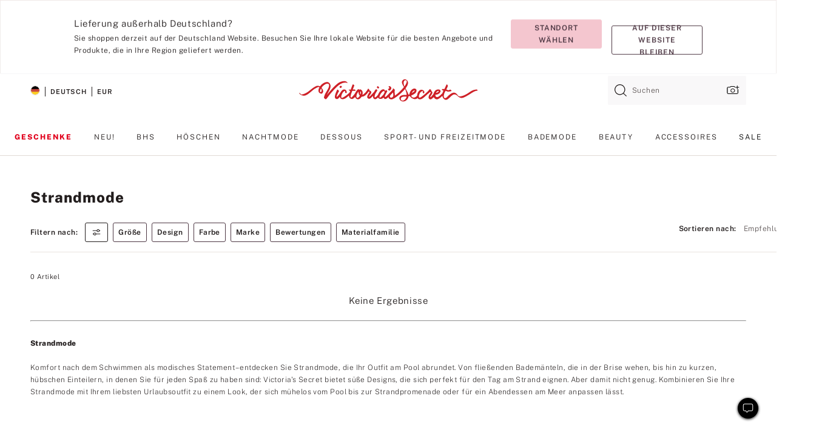

--- FILE ---
content_type: text/html;charset=UTF-8
request_url: https://de.victoriassecret.com/de/vs/swimwear/cover-ups?filter=subbrand%3ABfyne
body_size: 5059
content:
<!DOCTYPE html><html lang="de" class="desktop" data-asset-path="/assets/m4620-XSoybIPRA2tvemoWAXmhg" data-device="desktop" data-brand="vs" data-template="collection" data-channel="victorias-secret-desktop-tablet-eu" data-category-id="SWIMWEAR" data-page-category="Cover-Ups collection" data-page-category-id="VS|SWIMWEAR|COVER-UPS" data-parent-category-id="VS|SWIMWEAR" mpdistrans="data-analytics-page-title" data-analytics-page-title="Cover-Ups" data-deployed="2025-11-03T03:26:36.714Z" data-basic="true" data-page-title="Strandmode"><head><script id="earlyBootstrap">(()=>{const e=document.cookie,t=e.indexOf("APPTYPE="),a=document.documentElement.classList,s=document.currentScript.dataset;if(t>=0){a.add("is-app");const i=t+8,r=e.slice(i);let n="";r.startsWith("IOSHANDHELD")?(a.add("is-app-ios"),s.appPlatform="ios",n=e.slice(i+12)):r.startsWith("ANDROIDHANDHELD")&&(a.add("is-app-android"),s.appPlatform="android",n=e.slice(i+16)),n.startsWith("VS")?s.appBrand="vs":n.startsWith("PN")&&(s.appBrand="pn"),s.appPlatform&&s.appBrand&&(s.appType=s.appPlatform+"-"+s.appBrand)}if(("true"===new URL(window.location.href).searchParams.get("isNativeShopTabEnabled")||"true"===sessionStorage.getItem("isNativeShopTabEnabled"))&&(document.documentElement.classList.add("is-native-shop-tab-enabled"),sessionStorage.setItem("isNativeShopTabEnabled","true")),performance.getEntriesByType)for(const{serverTiming:e}of performance.getEntriesByType("navigation"))if(e)for(const{name:t,description:a}of e)"ssrStatus"===t?s.ssrStatus=a:"basicStatus"===t?s.basicStatus=a:"renderSource"===t?s.renderSource=a:"peceActive"===t&&(s.peceActive=a)})();</script><meta charSet="utf-8"/><meta name="viewport" id="viewport-settings" content="width=device-width, initial-scale=1, minimum-scale=1"/><meta property="og:type" content="website"/><meta property="og:site_name" content="Victoria&#x27;s Secret"/><meta name="twitter:site" content="@VictoriasSecret"/><meta property="og:image" content="https://www.victoriassecret.com/assets/m4620-XSoybIPRA2tvemoWAXmhg/images/default-share.png"/><meta name="twitter:card" content="summary_large_image"/><meta property="og:title" content="Strandmode – Victoria&#x27;s Secret"/><meta name="description" content="Shoppen Sie unsere Kollektion „Strandmode – Victoria&#39;s Secret“ und finden Sie Ihren perfekten Look. Nur bei Victoria&#39;s Secret"/><meta property="og:description" content="Shoppen Sie unsere Kollektion „Strandmode – Victoria&#39;s Secret“ und finden Sie Ihren perfekten Look. Nur bei Victoria&#39;s Secret"/><link rel="icon" sizes="48x48" href="https://de.victoriassecret.com/assets/m4620-XSoybIPRA2tvemoWAXmhg/favicon.ico"/><link rel="apple-touch-icon" sizes="180x180" href="https://www.victoriassecret.com/assets/m4620-XSoybIPRA2tvemoWAXmhg/images/apple-touch-icon.png"/><link rel="apple-touch-icon" href="https://www.victoriassecret.com/assets/m4620-XSoybIPRA2tvemoWAXmhg/images/apple-touch-icon.png"/><meta name="format-detection" content="telephone=no"/> <link rel="alternate" mpdisurl href="https://www.victoriassecret.com/us/vs/swimwear/cover-ups" hrefLang="x-default"/><link rel="alternate" mpdisurl href="https://www.victoriassecret.com/at/vs/swimwear/cover-ups" hrefLang="en-AT"/><link rel="alternate" mpdisurl href="https://www.victoriassecret.com/au/vs/swimwear/cover-ups" hrefLang="en-AU"/><link rel="alternate" mpdisurl href="https://www.victoriassecret.com/be/vs/swimwear/cover-ups" hrefLang="en-BE"/><link rel="alternate" mpdisurl href="https://www.victoriassecret.com/ca/vs/swimwear/cover-ups" hrefLang="en-CA"/><link rel="alternate" mpdisurl href="https://www.victoriassecret.com/ch/vs/swimwear/cover-ups" hrefLang="en-CH"/><link rel="alternate" mpdisurl href="https://www.victoriassecret.com/cz/vs/swimwear/cover-ups" hrefLang="en-CZ"/><link rel="alternate" mpdisurl href="https://www.victoriassecret.com/de/vs/swimwear/cover-ups" hrefLang="en-DE"/><link rel="alternate" mpdisurl href="https://www.victoriassecret.com/fr/vs/swimwear/cover-ups" hrefLang="en-FR"/><link rel="alternate" mpdisurl href="https://www.victoriassecret.com/gr/vs/swimwear/cover-ups" hrefLang="en-GR"/><link rel="alternate" mpdisurl href="https://www.victoriassecret.com/hk/vs/swimwear/cover-ups" hrefLang="en-HK"/><link rel="alternate" mpdisurl href="https://www.victoriassecret.com/in/vs/swimwear/cover-ups" hrefLang="en-IN"/><link rel="alternate" mpdisurl href="https://www.victoriassecret.com/jp/vs/swimwear/cover-ups" hrefLang="en-JP"/><link rel="alternate" mpdisurl href="https://www.victoriassecret.com/kr/vs/swimwear/cover-ups" hrefLang="en-KR"/><link rel="alternate" mpdisurl href="https://www.victoriassecret.com/mx/vs/swimwear/cover-ups" hrefLang="en-MX"/><link rel="alternate" mpdisurl href="https://www.victoriassecret.com/nl/vs/swimwear/cover-ups" hrefLang="en-NL"/><link rel="alternate" mpdisurl href="https://www.victoriassecret.com/no/vs/swimwear/cover-ups" hrefLang="en-NO"/><link rel="alternate" mpdisurl href="https://www.victoriassecret.com/nz/vs/swimwear/cover-ups" hrefLang="en-NZ"/><link rel="alternate" mpdisurl href="https://www.victoriassecret.com/ro/vs/swimwear/cover-ups" hrefLang="en-RO"/><link rel="alternate" mpdisurl href="https://www.victoriassecret.com/se/vs/swimwear/cover-ups" hrefLang="en-SE"/><link rel="alternate" mpdisurl href="https://www.victoriassecret.com/sg/vs/swimwear/cover-ups" hrefLang="en-SG"/><link rel="alternate" mpdisurl href="https://www.victoriassecret.com/sk/vs/swimwear/cover-ups" hrefLang="en-SK"/><link rel="alternate" mpdisurl href="https://www.victoriassecret.com/us/vs/swimwear/cover-ups" hrefLang="en-US"/><link rel="alternate" mpdisurl href="https://fr.victoriassecret.com/be/vs/swimwear/cover-ups" hrefLang="fr-BE"/><link rel="alternate" mpdisurl href="https://fr.victoriassecret.com/bf/vs/swimwear/cover-ups" hrefLang="fr-BF"/><link rel="alternate" mpdisurl href="https://fr.victoriassecret.com/ch/vs/swimwear/cover-ups" hrefLang="fr-CH"/><link rel="alternate" mpdisurl href="https://fr.victoriassecret.com/fr/vs/swimwear/cover-ups" hrefLang="fr-FR"/><link rel="alternate" mpdisurl href="https://frca.victoriassecret.com/ca/vs/swimwear/cover-ups" hrefLang="fr-CA"/><link rel="alternate" mpdisurl href="https://de.victoriassecret.com/at/vs/swimwear/cover-ups" hrefLang="de-AT"/><link rel="alternate" mpdisurl href="https://de.victoriassecret.com/ch/vs/swimwear/cover-ups" hrefLang="de-CH"/><link rel="alternate" mpdisurl href="https://de.victoriassecret.com/de/vs/swimwear/cover-ups" hrefLang="de-DE"/><link rel="alternate" mpdisurl href="https://it.victoriassecret.com/it/vs/swimwear/cover-ups" hrefLang="it-IT"/><link rel="alternate" mpdisurl href="https://ja.victoriassecret.com/jp/vs/swimwear/cover-ups" hrefLang="ja-JP"/><link rel="alternate" mpdisurl href="https://ko.victoriassecret.com/kr/vs/swimwear/cover-ups" hrefLang="ko-KR"/><link rel="alternate" mpdisurl href="https://pl.victoriassecret.com/pl/vs/swimwear/cover-ups" hrefLang="pl-PL"/><link rel="alternate" mpdisurl href="https://es.victoriassecret.com/es/vs/swimwear/cover-ups" hrefLang="es-ES"/><link rel="alternate" mpdisurl href="https://sp.victoriassecret.com/ar/vs/swimwear/cover-ups" hrefLang="es-AR"/><link rel="alternate" mpdisurl href="https://sp.victoriassecret.com/bo/vs/swimwear/cover-ups" hrefLang="es-BO"/><link rel="alternate" mpdisurl href="https://sp.victoriassecret.com/bz/vs/swimwear/cover-ups" hrefLang="es-BZ"/><link rel="alternate" mpdisurl href="https://sp.victoriassecret.com/cl/vs/swimwear/cover-ups" hrefLang="es-CL"/><link rel="alternate" mpdisurl href="https://sp.victoriassecret.com/co/vs/swimwear/cover-ups" hrefLang="es-CO"/><link rel="alternate" mpdisurl href="https://sp.victoriassecret.com/cr/vs/swimwear/cover-ups" hrefLang="es-CR"/><link rel="alternate" mpdisurl href="https://sp.victoriassecret.com/do/vs/swimwear/cover-ups" hrefLang="es-DO"/><link rel="alternate" mpdisurl href="https://sp.victoriassecret.com/ec/vs/swimwear/cover-ups" hrefLang="es-EC"/><link rel="alternate" mpdisurl href="https://sp.victoriassecret.com/gt/vs/swimwear/cover-ups" hrefLang="es-GT"/><link rel="alternate" mpdisurl href="https://sp.victoriassecret.com/hn/vs/swimwear/cover-ups" hrefLang="es-HN"/><link rel="alternate" mpdisurl href="https://sp.victoriassecret.com/mx/vs/swimwear/cover-ups" hrefLang="es-MX"/><link rel="alternate" mpdisurl href="https://sp.victoriassecret.com/ni/vs/swimwear/cover-ups" hrefLang="es-NI"/><link rel="alternate" mpdisurl href="https://sp.victoriassecret.com/pa/vs/swimwear/cover-ups" hrefLang="es-PA"/><link rel="alternate" mpdisurl href="https://sp.victoriassecret.com/pe/vs/swimwear/cover-ups" hrefLang="es-PE"/><link rel="alternate" mpdisurl href="https://sp.victoriassecret.com/py/vs/swimwear/cover-ups" hrefLang="es-PY"/><link rel="alternate" mpdisurl href="https://sp.victoriassecret.com/sv/vs/swimwear/cover-ups" hrefLang="es-SV"/><link rel="alternate" mpdisurl href="https://sp.victoriassecret.com/us/vs/swimwear/cover-ups" hrefLang="es-US"/><link rel="alternate" mpdisurl href="https://sp.victoriassecret.com/uy/vs/swimwear/cover-ups" hrefLang="es-UY"/><link rel="alternate" mpdisurl href="https://sp.victoriassecret.com/ve/vs/swimwear/cover-ups" hrefLang="es-VE"/><link rel="alternate" mpdisurl href="https://nl.victoriassecret.com/nl/vs/swimwear/cover-ups" hrefLang="nl-NL"/><link href="https://de.victoriassecret.com/assets/m4620-XSoybIPRA2tvemoWAXmhg/templates/collection/desktop/style.css" rel="stylesheet"/><title>Strandmode – Victoria&#x27;s Secret</title><style data-styled="" data-styled-version="5.3.9">.jMLnnC{position:absolute;top:0;width:100%;}/*!sc*/
.jMLnnC .fabric-masthead-static-brandbar{width:100%;margin:0;}/*!sc*/
.jMLnnC .fabric-masthead-static-brandbar > .fabric-masthead-static-brandbar-smo-holder{height:40px;background-color:#f9e2e7;}/*!sc*/
.jMLnnC .fabric-masthead-static-brandbar > .fabric-masthead-static-brandbar-container{height:40px;background-color:#f7f7f8;}/*!sc*/
.jMLnnC .fabric-masthead-logo-area{width:100%;-webkit-box-pack:center;-webkit-justify-content:center;-ms-flex-pack:center;justify-content:center;-webkit-justify-content:center;}/*!sc*/
.jMLnnC .fabric-masthead-logo-area.fabric-layout-breakpoints .fabric-static-masthead-logo{-webkit-flex:0 0 275px;-ms-flex:0 0 275px;flex:0 0 275px;height:40px;margin:24px auto 50px;background-color:#f5f5f6;border-radius:3px;}/*!sc*/
.jMLnnC .fabric-masthead-category-nav-item .fabric-masthead-category-nav-link{height:20px;width:90px;background-color:#f5f5f6;padding:0.334rem 0.334rem 0.334rem 4px;display:block;text-transform:uppercase;position:relative;}/*!sc*/
.jMLnnC .fabric-masthead-category-nav-item{margin-right:20px;border-radius:3px;}/*!sc*/
.jMLnnC .fabric-masthead-logo-area{display:-webkit-box;display:-webkit-flex;display:-ms-flexbox;display:flex;height:115px;-webkit-box-pack:justify;-webkit-justify-content:space-between;-ms-flex-pack:justify;justify-content:space-between;-webkit-align-items:center;-webkit-box-align:center;-ms-flex-align:center;align-items:center;}/*!sc*/
.jMLnnC .fabric-masthead-category-nav-menu{width:944px;display:-webkit-box;display:-webkit-flex;display:-ms-flexbox;display:flex;margin:0 auto;-webkit-box-pack:justify;-webkit-justify-content:space-between;-ms-flex-pack:justify;justify-content:space-between;-webkit-align-items:center;-webkit-box-align:center;-ms-flex-align:center;align-items:center;}/*!sc*/
[data-device='desktop'] .sc-d7p3b7-0 .fabric-masthead-category-nav-item{padding-bottom:0.334rem;}/*!sc*/
data-styled.g4[id="sc-d7p3b7-0"]{content:"jMLnnC,"}/*!sc*/
</style><style data-styled="" data-styled-version="5.3.9">.huVxo{-webkit-animation:fadein 1s ease-in;animation:fadein 1s ease-in;margin:0 auto;}/*!sc*/
@-webkit-keyframes fadein{0%{opacity:0;}50%{opacity:0;}100%{opacity:1;}}/*!sc*/
@keyframes fadein{0%{opacity:0;}50%{opacity:0;}100%{opacity:1;}}/*!sc*/
data-styled.g1[id="sc-hhncp1-0"]{content:"huVxo,"}/*!sc*/
.hIWGSz{position:absolute;inset:0;display:-webkit-box;display:-webkit-flex;display:-ms-flexbox;display:flex;-webkit-box-pack:center;-webkit-justify-content:center;-ms-flex-pack:center;justify-content:center;-webkit-align-items:center;-webkit-box-align:center;-ms-flex-align:center;align-items:center;}/*!sc*/
data-styled.g2[id="sc-17pbkyn-0"]{content:"hIWGSz,"}/*!sc*/
.kyFYCC{bottom:-100px;right:0;margin:1rem;-webkit-animation:slidein 750ms ease-out 10s forwards;animation:slidein 750ms ease-out 10s forwards;}/*!sc*/
data-styled.g3[id="sc-17pbkyn-1"]{content:"kyFYCC,"}/*!sc*/
</style><style data-styled="" data-styled-version="5.3.9"></style><style data-styled="" data-styled-version="5.3.9"></style><style data-styled="" data-styled-version="5.3.9"></style><style data-styled="" data-styled-version="5.3.9"></style><style data-styled="" data-styled-version="5.3.9"></style><style data-styled="" data-styled-version="5.3.9"></style><style data-styled="" data-styled-version="5.3.9"></style><style data-styled="" data-styled-version="5.3.9"></style><link rel="preconnect" href="https://de-api.victoriassecret.com/" crossorigin="use-credentials"/>
<link rel="stylesheet" type="text/css" href="https://de.victoriassecret.com/custom_CSS/mpCSS.css?mptest=de2">
</head><body class="fabric"><div class="fabric-toast-traffic-control"></div><div class="fabric-main-container vs"><header class="react react-masthead-component" id="mastheadContainer" data-hydrate="true"><header class="fabric-masthead-component sc-d7p3b7-0 jMLnnC"><div class="fabric-masthead-static-brandbar"><div class="fabric-masthead-static-brandbar-smo-holder"></div><div class="fabric-masthead-static-brandbar-container"></div></div><div class="fabric-masthead-logo-area fabric-layout-breakpoints"><h1 class="fabric-static-masthead-logo"></h1></div><nav class="fabric-masthead-static-category-nav-component"><ul class="fabric-masthead-category-nav-menu" role="menu"><li class="fabric-masthead-category-nav-item" role="none"><a class="fabric-masthead-category-nav-link"></a></li><li class="fabric-masthead-category-nav-item" role="none"><a class="fabric-masthead-category-nav-link"></a></li><li class="fabric-masthead-category-nav-item" role="none"><a class="fabric-masthead-category-nav-link"></a></li><li class="fabric-masthead-category-nav-item" role="none"><a class="fabric-masthead-category-nav-link"></a></li><li class="fabric-masthead-category-nav-item" role="none"><a class="fabric-masthead-category-nav-link"></a></li><li class="fabric-masthead-category-nav-item" role="none"><a class="fabric-masthead-category-nav-link"></a></li><li class="fabric-masthead-category-nav-item" role="none"><a class="fabric-masthead-category-nav-link"></a></li><li class="fabric-masthead-category-nav-item" role="none"><a class="fabric-masthead-category-nav-link"></a></li><li class="fabric-masthead-category-nav-item" role="none"><a class="fabric-masthead-category-nav-link"></a></li></ul></nav></header></header><main><div class="react react-collection-component" id="componentContainer" data-domshell-container="true" data-hydrate="true"><div class="fabric-page-loading"><div class="fabric-page-spinner sc-17pbkyn-0 hIWGSz"><div class="fabric-spinner-element sc-hhncp1-0 huVxo"><div><span class="fabric-hide-a11y-element">Lädt ...</span></div><div></div><div></div><div></div><div></div><div></div><div></div><div></div><div></div><div></div><div></div><div></div></div></div><div class="fabric-toast-utility static-site"><div class="toast-container"><strong>Das Laden der Seite dauert länger als erwartet.</strong></div></div></div></div></main><footer class="react react-footer-component" id="footerContainer"></footer></div><div class="fabric-dialog-container" hidden=""></div><div class="fabric-speak-component fabric-hide-a11y-element" hidden=""></div><div class="react react-offer-from-email-dialog" id="reactOfferFromEmailDialogContainer"></div><div class="fabric-salesforce-chat-dialog"></div><div class="react-email-sign-up" id="reactEmailSignUpContainer"></div><div class="react-toast-traffic-control" id="reactToastTrafficControlContainer"></div><div class="react react-add-to-bag-overlay" id="reactAddToBagOverlayContainer"></div><div class="react react-franchise-redirect" id="reactFranchiseRedirectContainer"></div><div class="react react-country-confirmation-component" id="reactCountryConfirmationContainer"></div><div class="react react-session-expiration-drawer" id="reactSessionExpirationContainer"></div><script id="brastrap-data" type="application/json" data-page-data="{&quot;categoryId&quot;:&quot;&quot;}">{"endpoints":[{"key":"analyticsCore","context":"analytics","version":"v3","path":"global","www":false,"pci":false},{"key":"authStatus","context":"auth","version":"v27","path":"status","method":"POST","prioritized":true,"www":false,"pci":false},{"key":"featureFlags","context":"experience","version":"v4","path":"feature-flags","www":false,"pci":false,"prioritized":true,"timeout":7000,"queryWhitelist":["cm_mmc"]},{"key":"countryList","context":"settings","version":"v3","path":"countries","www":false,"pci":false},{"key":"languageList","context":"settings","version":"v3","path":"languages","www":false,"pci":false},{"key":"dataPrivacyRightsGPCSettings","context":"dataprivacyrights","version":"v7","path":"jwt","www":false,"pci":false},{"key":"zipGating","context":"gatingexperience","version":"v1","path":"sddgating","www":false,"pci":false,"prioritized":true},{"key":"navigations","context":"navigations","version":"v8","path":"navigations?channel=victorias-secret-desktop-tablet-eu","www":false,"pci":false,"queryWhitelist":["cm_mmc"],"overrides":{"featureFlags.dimensions[dimension=F908].active=B&&featureFlags.dimensions[dimension=FC05].active=B":{"version":"v9"}}},{"key":"environment","context":"assets","version":"m4620-XSoybIPRA2tvemoWAXmhg","path":"settings.json","www":true,"pci":false},{"key":"bagCount","context":"orders","version":"v38","path":"bag/count","www":false,"pci":false,"overrides":{"featureFlags.dimensions[dimension=F302].active=C":{"version":"v39","path":"bag/count"}}},{"key":"breadcrumbs","context":"breadcrumbs","version":"v4","path":"breadcrumbs?collectionId=d3420e27-a215-44aa-8a1f-48d269a51c8e","www":false,"pci":false,"queryWhitelist":["collectionId"]},{"key":"collectionPage","context":"collectionheaders","version":"v9","path":"?collectionId=d3420e27-a215-44aa-8a1f-48d269a51c8e","www":false,"pci":false,"queryWhitelist":["cm_mmc"]},{"key":"collectionEnsembles","context":"stacksensemble","version":"v4","path":"?brand=vs&collectionId=d3420e27-a215-44aa-8a1f-48d269a51c8e","www":false,"pci":false,"queryWhitelist":["cm_mmc","brand","stackId"]},{"key":"collectionFilters","context":"filters","version":"v21","path":"?collectionId=d3420e27-a215-44aa-8a1f-48d269a51c8e&isPersonalized=true","www":false,"pci":false,"queryWhitelist":["filter","storeId","isFilterEnhanced"],"overrides":{"featureFlags.dimensions[dimension=F810].active=C":{"path":"?collectionId=d3420e27-a215-44aa-8a1f-48d269a51c8e&isPersonalized=true&isFilterEnhanced=true"},"featureFlags.dimensions[dimension=F539].active=C":{"version":"v22"},"featureFlags.dimensions[dimension=F539].active=D":{"version":"v23"}}},{"key":"collectionStacks","context":"stacks","version":"v41","path":"?brand=vs&collectionId=d3420e27-a215-44aa-8a1f-48d269a51c8e&orderBy={{orderBy}}&maxSwatches=8&isPersonalized=true&isWishlistEnabled=true","www":false,"pci":false,"queryWhitelist":["cm_mmc","brand","filter","orderBy","stackId","storeId"],"overrides":{"featureFlags.dimensions[dimension=F904].active=C":{"path":"?brand=vs&collectionId=d3420e27-a215-44aa-8a1f-48d269a51c8e&orderBy={{orderBy}}&maxSwatches=8&isPersonalized=true&isWishlistEnabled=true&recCues=true"},"featureFlags.dimensions[dimension=F809].active=C":{"version":"v42"},"featureFlags.dimensions[dimension=F539].active=C":{"version":"v43"},"featureFlags.dimensions[dimension=F539].active=C&&featureFlags.dimensions[dimension=F809].active=C":{"version":"v44"},"featureFlags.dimensions[dimension=F539].active=D":{"version":"v45"},"featureFlags.dimensions[dimension=F539].active=D&&featureFlags.dimensions[dimension=F809].active=C":{"version":"v46"}}}],"icons":["/assets/m4620-XSoybIPRA2tvemoWAXmhg/react/icon/brand.svg","/assets/m4620-XSoybIPRA2tvemoWAXmhg/react/icon/main.svg","/assets/m4620-XSoybIPRA2tvemoWAXmhg/react/icon/third-party.svg","/assets/m4620-XSoybIPRA2tvemoWAXmhg/react/icon/exclude.svg"],"scripts":["/assets/m4620-XSoybIPRA2tvemoWAXmhg/desktop/runtime.js","/assets/m4620-XSoybIPRA2tvemoWAXmhg/desktop/190.js","/assets/m4620-XSoybIPRA2tvemoWAXmhg/desktop/4448.js","/assets/m4620-XSoybIPRA2tvemoWAXmhg/desktop/4692.js","/assets/m4620-XSoybIPRA2tvemoWAXmhg/desktop/4870.js","/assets/m4620-XSoybIPRA2tvemoWAXmhg/desktop/8776.js","/assets/m4620-XSoybIPRA2tvemoWAXmhg/desktop/1384.js","/assets/m4620-XSoybIPRA2tvemoWAXmhg/desktop/5898.js","/assets/m4620-XSoybIPRA2tvemoWAXmhg/desktop/1440.js","/assets/m4620-XSoybIPRA2tvemoWAXmhg/desktop/5801.js","/assets/m4620-XSoybIPRA2tvemoWAXmhg/desktop/8062.js","/assets/m4620-XSoybIPRA2tvemoWAXmhg/desktop/685.js","/assets/m4620-XSoybIPRA2tvemoWAXmhg/desktop/9474.js","/assets/m4620-XSoybIPRA2tvemoWAXmhg/desktop/1422.js","/assets/m4620-XSoybIPRA2tvemoWAXmhg/templates/collection/desktop/index.js"],"settings":{"apiUrl":"https://de-api.victoriassecret.com","pciApiUrl":"https://api2.victoriassecret.com"}}</script><script id="reactLibrary" src="https://www.victoriassecret.com/assets/m4620-XSoybIPRA2tvemoWAXmhg/desktop/react-18.js" defer=""></script><script id="sentryReactSdk" src="https://www.victoriassecret.com/assets/m4620-XSoybIPRA2tvemoWAXmhg/desktop/sentry-react-sdk.js" defer=""></script><script id="brastrap" src="https://de.victoriassecret.com/assets/m4620-XSoybIPRA2tvemoWAXmhg/brastrap.js" defer=""></script><!-- mp_trans_schedule_disable_start 149 --><script id="clientProps" type="application/json">{"apiData":{"cmsPage":{"oldPath":"","path":"/vs/swimwear/cover-ups","template":"collection","collectionId":"d3420e27-a215-44aa-8a1f-48d269a51c8e","channel":"victorias-secret-desktop-tablet-eu","meta":{"id":"d3420e27-a215-44aa-8a1f-48d269a51c8e","name":"","language":"","title":"Strandmode","displayOn":"desktop","seoEvergreen":"on","metaTitle":"Cover-Ups - Victoria's Secret","metaDescription":"Shoppen Sie unsere Kollektion „Strandmode – Victoria's Secret“ und finden Sie Ihren perfekten Look. Nur bei Victoria's Secret","canonicalUrl":"https://de.victoriassecret.com/de/vs/swimwear/cover-ups"},"analytics":{"page_category":"Cover-Ups collection","category_id":"SWIMWEAR","page_type":"collection","page_category_id":"VS|SWIMWEAR|COVER-UPS","parent_category_id":"VS|SWIMWEAR"},"redirect":{}}},"brand":"vs","buildId":"m4620-XSoybIPRA2tvemoWAXmhg","category":"swimwear","cmsPageChannel":"victorias-secret-desktop-tablet-eu","countryCode":"de","deployEnv":{"wwwOrigin":"https://de.victoriassecret.com/","apiOrigin":"https://de-api.victoriassecret.com","apiPciOrigin":"https://api2.victoriassecret.com","languageDomainSuffix":".victoriassecret.com","englishDomainPrefix":"www","assetsOrigin":"https://de.victoriassecret.com/","assetsContext":"/assets","languageDomains":{"de.victoriassecret.com":{"domainCode":"de"},"es.victoriassecret.com":{"domainCode":"es"},"fr.victoriassecret.com":{"domainCode":"fr"},"frca.victoriassecret.com":{"domainCode":"frca"},"it.victoriassecret.com":{"domainCode":"it"},"ja.victoriassecret.com":{"domainCode":"ja"},"ko.victoriassecret.com":{"domainCode":"ko"},"pl.victoriassecret.com":{"domainCode":"pl"},"sp.victoriassecret.com":{"domainCode":"sp"}}},"deployEnvName":"production","deviceType":"desktop","endpoints":[{"key":"analyticsCore","context":"analytics","version":"v3","path":"global","www":false,"pci":false},{"key":"authStatus","context":"auth","version":"v27","path":"status","method":"POST","prioritized":true,"www":false,"pci":false},{"key":"featureFlags","context":"experience","version":"v4","path":"feature-flags","www":false,"pci":false,"prioritized":true,"timeout":7000,"queryWhitelist":["cm_mmc"]},{"key":"countryList","context":"settings","version":"v3","path":"countries","www":false,"pci":false},{"key":"languageList","context":"settings","version":"v3","path":"languages","www":false,"pci":false},{"key":"dataPrivacyRightsGPCSettings","context":"dataprivacyrights","version":"v7","path":"jwt","www":false,"pci":false},{"key":"zipGating","context":"gatingexperience","version":"v1","path":"sddgating","www":false,"pci":false,"prioritized":true},{"key":"navigations","context":"navigations","version":"v8","path":"navigations?channel=victorias-secret-desktop-tablet-eu","www":false,"pci":false,"queryWhitelist":["cm_mmc"],"overrides":{"featureFlags.dimensions[dimension=F908].active=B&&featureFlags.dimensions[dimension=FC05].active=B":{"version":"v9"}}},{"key":"environment","context":"assets","version":"m4620-XSoybIPRA2tvemoWAXmhg","path":"settings.json","www":true,"pci":false},{"key":"bagCount","context":"orders","version":"v38","path":"bag/count","www":false,"pci":false,"overrides":{"featureFlags.dimensions[dimension=F302].active=C":{"version":"v39","path":"bag/count"}}},{"key":"breadcrumbs","context":"breadcrumbs","version":"v4","path":"breadcrumbs?collectionId=d3420e27-a215-44aa-8a1f-48d269a51c8e","www":false,"pci":false,"queryWhitelist":["collectionId"]},{"key":"collectionPage","context":"collectionheaders","version":"v9","path":"?collectionId=d3420e27-a215-44aa-8a1f-48d269a51c8e","www":false,"pci":false,"queryWhitelist":["cm_mmc"]},{"key":"collectionEnsembles","context":"stacksensemble","version":"v4","path":"?brand=vs&collectionId=d3420e27-a215-44aa-8a1f-48d269a51c8e","www":false,"pci":false,"queryWhitelist":["cm_mmc","brand","stackId"]},{"key":"collectionFilters","context":"filters","version":"v21","path":"?collectionId=d3420e27-a215-44aa-8a1f-48d269a51c8e&isPersonalized=true","www":false,"pci":false,"queryWhitelist":["filter","storeId","isFilterEnhanced"],"overrides":{"featureFlags.dimensions[dimension=F810].active=C":{"path":"?collectionId=d3420e27-a215-44aa-8a1f-48d269a51c8e&isPersonalized=true&isFilterEnhanced=true"},"featureFlags.dimensions[dimension=F539].active=C":{"version":"v22"},"featureFlags.dimensions[dimension=F539].active=D":{"version":"v23"}}},{"key":"collectionStacks","context":"stacks","version":"v41","path":"?brand=vs&collectionId=d3420e27-a215-44aa-8a1f-48d269a51c8e&orderBy={{orderBy}}&maxSwatches=8&isPersonalized=true&isWishlistEnabled=true","www":false,"pci":false,"queryWhitelist":["cm_mmc","brand","filter","orderBy","stackId","storeId"],"overrides":{"featureFlags.dimensions[dimension=F904].active=C":{"path":"?brand=vs&collectionId=d3420e27-a215-44aa-8a1f-48d269a51c8e&orderBy={{orderBy}}&maxSwatches=8&isPersonalized=true&isWishlistEnabled=true&recCues=true"},"featureFlags.dimensions[dimension=F809].active=C":{"version":"v42"},"featureFlags.dimensions[dimension=F539].active=C":{"version":"v43"},"featureFlags.dimensions[dimension=F539].active=C&&featureFlags.dimensions[dimension=F809].active=C":{"version":"v44"},"featureFlags.dimensions[dimension=F539].active=D":{"version":"v45"},"featureFlags.dimensions[dimension=F539].active=D&&featureFlags.dimensions[dimension=F809].active=C":{"version":"v46"}}}],"languageCode":"en","react18Mode":false,"sanitizedUrl":"https://de.victoriassecret.com/de/vs/swimwear/cover-ups","timestamp":1762140396714,"enableSentry":true,"pageMeta":{"id":"d3420e27-a215-44aa-8a1f-48d269a51c8e","name":"","language":"","title":"Strandmode","displayOn":"desktop","seoEvergreen":"on","metaTitle":"Cover-Ups - Victoria's Secret","metaDescription":"Shoppen Sie unsere Kollektion „Strandmode – Victoria's Secret“ und finden Sie Ihren perfekten Look. Nur bei Victoria's Secret","canonicalUrl":"https://de.victoriassecret.com/de/vs/swimwear/cover-ups"}}</script><!-- mp_trans_schedule_disable_end 149 --></body>
<!-- MP Google Tag Manager -->
<script nonce="mpgtmdply">(function(w,d,s,l,i){w[l]=w[l]||[];w[l].push({'gtm.start':
new Date().getTime(),event:'gtm.js'});var f=d.getElementsByTagName(s)[0],
j=d.createElement(s),dl=l!='dataLayer'?'&l='+l:'';j.async=true;j.src=
'https://www.googletagmanager.com/gtm.js?id='+i+dl;f.parentNode.insertBefore(j,f);
})(window,document,'script','mpDataLayer','GTM-NKJ73QTQ');</script>
<!-- End Google Tag Manager -->

<!-- MP Google Tag Manager (noscript) -->
<noscript><iframe src="https://www.googletagmanager.com/ns.html?id=GTM-NKJ73QTQ"
height="0" width="0" style="display:none;visibility:hidden"></iframe></noscript>
<!-- End Google Tag Manager (noscript) -->

<!--Processed by MotionPoint's TransMotion (r) translation engine v22.31.2.0 10/08/2025. Copyright© 2003-2025 MotionPoint Corporation. All Rights Reserved. This product is protected under one or more of the following US patents: 7584216, 7580960, 7627479, 7627817, 7996417, 8065294. Other patents pending.--></html>

--- FILE ---
content_type: application/javascript; charset=utf-8
request_url: https://www.victoriassecret.com/assets/m4620-XSoybIPRA2tvemoWAXmhg/vendor/radar.min.js
body_size: 254179
content:
/*! For license information please see radar.min.js.LICENSE.txt */
var Radar=function(){"use strict";class t{static setup(e={}){t.options=e}static get(){return t.options||{}}static clear(){t.options={},t.errorCallback=null}static onError(e){t.errorCallback=e}static sendError(e){t.errorCallback&&e&&t.errorCallback(e)}}t.errorCallback=null,t.defaultOptions={live:!1,logLevel:"error",host:"https://api.radar.io",version:"v1",debug:!1};const e={none:0,error:1,warn:2,info:3,debug:4},i=()=>{if(window&&window.RADAR_TEST_ENV)return e.none;const{logLevel:i,debug:r}=t.get();return r?e.debug:i?e[i]:e.error};class r{static debug(t,r){i()===e.debug&&console.log(`Radar SDK (debug): ${t.trim()}`,r)}static info(t){i()>=e.info&&console.log(`Radar SDK: ${t.trim()}`)}static warn(t){i()>=e.warn&&console.warn(`Radar SDK: ${t.trim()}`)}static error(t){i()>=e.error&&console.error(`Radar SDK: ${t.trim()}`)}}class n{static get USER_ID(){return"radar-userId"}static get DEVICE_ID(){return"radar-deviceId"}static get INSTALL_ID(){return"radar-installId"}static get SESSION_ID(){return"radar-sessionId"}static get DESCRIPTION(){return"radar-description"}static get METADATA(){return"radar-metadata"}static get CACHED_LOCATION(){return"radar-cached-location"}static get TRIP_OPTIONS(){return"radar-trip-options"}static get PRODUCT(){return"radar-product"}static getStorage(){const t=null===window||void 0===window?void 0:window.localStorage;return t||r.warn("localStorage not available."),t}static setItem(t,e){const i=this.getStorage();i&&null!=e&&i.setItem(t,e)}static getItem(t){const e=this.getStorage();if(!e)return null;const i=e.getItem(t);return null!=i?i:null}static getJSON(t){const e=this.getItem(t);if(!e)return null;try{return JSON.parse(e)}catch(e){return r.warn(`could not getJSON from storage for key: ${t}`),null}}static removeItem(t){const e=this.getStorage();if(!e)return null;e.removeItem(t)}static clear(){const t=this.getStorage();if(!t)return null;t.clear()}}function s(t,e,i,r){return new(i||(i=Promise))((function(n,s){function o(t){try{l(r.next(t))}catch(t){s(t)}}function a(t){try{l(r.throw(t))}catch(t){s(t)}}function l(t){var e;t.done?n(t.value):(e=t.value,e instanceof i?e:new i((function(t){t(e)}))).then(o,a)}l((r=r.apply(t,e||[])).next())}))}class o extends Error{constructor(t){super(t),this.status=""}}class a extends o{constructor(t){super(t),this.name="RadarPublishableKeyError",this.status="ERROR_PUBLISHABLE_KEY"}}class l extends o{constructor(t){super(t),this.name="RadarLocationError",this.status="ERROR_LOCATION"}}class c extends o{constructor(t){super(t),this.name="RadarPermissionsError",this.status="ERROR_PERMISSIONS"}}class h extends o{constructor(){super("Radar Verify app not running."),this.name="RadarVerifyAppError",this.status="ERROR_VERIFY_APP"}}class u extends o{constructor(t){var e;super((null===(e=null==t?void 0:t.meta)||void 0===e?void 0:e.message)||"Bad request."),this.name="RadarBadRequestError",this.code=400,this.response=t,this.status="ERROR_BAD_REQUEST"}}class d extends o{constructor(t){var e;super((null===(e=null==t?void 0:t.meta)||void 0===e?void 0:e.message)||"Unauthorized."),this.name="RadarUnauthorizedError",this.code=401,this.response=t,this.status="ERROR_UNAUTHORIZED"}}class p extends o{constructor(t){var e;super((null===(e=null==t?void 0:t.meta)||void 0===e?void 0:e.message)||"Payment required."),this.name="RadarPaymentRequiredError",this.code=402,this.response=t,this.status="ERROR_PAYMENT_REQUIRED"}}class f extends o{constructor(t){var e;super((null===(e=null==t?void 0:t.meta)||void 0===e?void 0:e.message)||"Forbidden."),this.name="RadarForbiddenError",this.code=403,this.response=t,this.status="ERROR_FORBIDDEN"}}class m extends o{constructor(t){var e;super((null===(e=null==t?void 0:t.meta)||void 0===e?void 0:e.message)||"Not found."),this.name="RadarNotFoundError",this.code=404,this.response=t,this.status="ERROR_NOT_FOUND"}}class g extends o{constructor(t){var e,i;super((null===(e=null==t?void 0:t.meta)||void 0===e?void 0:e.message)||"Rate limit exceeded."),this.name="RadarRateLimitError",this.code=429,this.response=t,this.type=null===(i=null==t?void 0:t.meta)||void 0===i?void 0:i.type,this.status="ERROR_RATE_LIMIT"}}class _ extends o{constructor(t){var e;super((null===(e=null==t?void 0:t.meta)||void 0===e?void 0:e.message)||"Internal server error."),this.name="RadarServerError",this.response=t,this.status="ERROR_SERVER"}}class y extends o{constructor(){super("Request timed out."),this.name="RadarNetworkError",this.status="ERROR_NETWORK"}}class x extends o{constructor(t){var e;super((null===(e=null==t?void 0:t.meta)||void 0===e?void 0:e.message)||"Something went wrong."),this.name="RadarUnknownError",this.response=t,this.status="ERROR_UNKNOWN"}}class v extends o{constructor(t){super(t),this.name="RadarAutocompleteContainerNotFound",this.status="CONTAINER_NOT_FOUND"}}const b={maximumAge:0,timeout:1e4,enableHighAccuracy:!0},w=t=>Boolean("high"===t);class T{static getCurrentPosition(e={}){return s(this,void 0,void 0,(function*(){return new Promise(((i,s)=>{const o=t.get();if(!navigator||!navigator.geolocation)return s(new l("navigator.geolocation is not available."));if(o.cacheLocationMinutes)try{const t=n.getItem(n.CACHED_LOCATION);if(t){const e=JSON.parse(t),{latitude:r,longitude:n,accuracy:s,expiresAt:o}=e||{};if(Date.now()<parseInt(o)&&r&&n&&s)return i({latitude:r,longitude:n,accuracy:s})}}catch(t){r.warn("could not load cached location.")}const a=Object.assign({},b);void 0!==o.locationMaximumAge&&(a.maximumAge=o.locationMaximumAge),void 0!==o.locationTimeout&&(a.timeout=o.locationTimeout),void 0!==o.desiredAccuracy&&(a.enableHighAccuracy=w(o.desiredAccuracy)),void 0!==e.desiredAccuracy&&(a.enableHighAccuracy=w(e.desiredAccuracy)),r.info(`Using geolocation options: ${JSON.stringify(a)}`),navigator.geolocation.getCurrentPosition((t=>{if(!t||!t.coords)return s(new l("device location return empty coordinates."));const{latitude:e,longitude:r,accuracy:a}=t.coords;if(o.cacheLocationMinutes){const t=Number.parseFloat(o.cacheLocationMinutes),i=Date.now(),s={latitude:e,longitude:r,accuracy:a,updatedAt:i,expiresAt:i+60*t*1e3};n.setItem(n.CACHED_LOCATION,JSON.stringify(s))}return i({latitude:e,longitude:r,accuracy:a})}),(t=>t&&1===t.code?s(new c("Location permissions denied.")):s(new l("Could not determine location."))),a)}))}))}static getPermissionStatus(){return s(this,void 0,void 0,(function*(){return new Promise((t=>{let e="NOT_DETERMINED";if(!navigator||!navigator.permissions)return t(e);navigator.permissions.query({name:"geolocation"}).then((i=>{switch(i.state){case"granted":e="GRANTED_FOREGROUND";break;case"denied":e="DENIED";break;case"prompt":e="NOT_DETERMINED"}return t(e)}))}))}))}static online(){return navigator&&navigator.onLine}}var P="4.5.6";const I=new Map;class M{static request({method:e,path:i,data:n,host:o,version:v,headers:b={},responseType:w,requestId:M}){return s(this,void 0,void 0,(function*(){return new Promise(((s,S)=>{const C=t.get(),E=C.publishableKey;if(!E)return void S(new a("publishableKey not set."));let A=`${o||C.host}/${v||C.version}/${i}`,k={};if(Object.keys(n||{}).forEach((t=>{const e=n[t];void 0!==e&&(k[t]=e)})),"GET"===e){const t=Object.keys(k).map((t=>`${t}=${encodeURIComponent(k[t])}`));if(t.length>0){const e=t.join("&");A=`${A}?${e}`}k=void 0}if(M){const t=I.get(M);t&&t.abort()}const z=new XMLHttpRequest;z.open(e,A,!0),M&&I.set(M,z);const R={Authorization:E,"Content-Type":"application/json","X-Radar-Device-Type":"Web","X-Radar-SDK-Version":P};let D={};"function"==typeof C.getRequestHeaders&&(D=C.getRequestHeaders());const L=Object.assign(R,D,b);Object.keys(L).forEach((t=>{z.setRequestHeader(t,L[t])})),w&&(z.responseType=w),z.onload=()=>{var t;let e;M&&I.delete(M);try{e="blob"===z.responseType?{code:z.status,data:z.response}:JSON.parse(z.response)}catch(t){return S(new _(e))}const i=null===(t=null==e?void 0:e.meta)||void 0===t?void 0:t.error;return"ERROR_PERMISSIONS"===i?S(new c("Location permissions not granted.")):"ERROR_LOCATION"===i?S(new l("Could not determine location.")):"ERROR_NETWORK"===i?S(new y):200==z.status?s(e):(C.debug&&(r.debug(`API call failed: ${A}`),r.debug(JSON.stringify(e))),void(400===z.status?S(new u(e)):401===z.status?S(new d(e)):402===z.status?S(new p(e)):403===z.status?S(new f(e)):404===z.status?S(new m(e)):429===z.status?S(new g(e)):500<=z.status&&z.status<600?S(new _(e)):S(new x(e))))},z.onerror=function(){S(!o||"http://localhost:52516"!==o&&"https://radar-verify.com:52516"!==o?new y:T.online()?new h:new y)},z.ontimeout=function(){S(!o||"http://localhost:52516"!==o&&"https://radar-verify.com:52516"!==o?new y:T.online()?new h:new y)},z.send(JSON.stringify(k))}))}))}}class S{static validateAddress(e){return s(this,void 0,void 0,(function*(){const i=t.get(),r=yield M.request({method:"GET",path:"addresses/validate",data:e}),{address:n,result:s}=r,o={address:n,result:s};return i.debug&&(o.response=r),o}))}}const C=()=>"xxxxxxxx-xxxx-4xxx-yxxx-xxxxxxxxxxxx".replace(/[xy]/g,(t=>{const e=16*Math.random()|0;return("x"==t?e:3&e|8).toString(16)}));class E{static getDeviceId(){const t=n.getItem(n.DEVICE_ID);if(t)return t;const e=C();return n.setItem(n.DEVICE_ID,e),e}static getInstallId(){const t=n.getItem(n.INSTALL_ID);if(t)return t;const e=C();return n.setItem(n.INSTALL_ID,e),e}}class A{static getSessionId(){const t=n.getItem(n.SESSION_ID);if(t&&(t=>{const e=Math.trunc(Date.now()/1e3),i=Number.parseInt(t);return Math.abs(e-i)<300})(t))return t;const e=Math.trunc(Date.now()/1e3).toString();return n.setItem(n.SESSION_ID,e),e}}class k{static getConfig(e={}){return s(this,void 0,void 0,(function*(){if("v1"!=t.get().version)return void r.info("Skipping /config call.");const i=e.deviceId||E.getDeviceId(),n=e.installId||E.getInstallId(),s=A.getSessionId();let o;try{o=yield T.getPermissionStatus()}catch(t){r.warn(`Location authorization error: ${t.message}`)}const a={deviceId:i,installId:n,sessionId:s,locationAuthorization:o};try{yield M.request({method:"GET",path:"config",data:a})}catch(t){r.warn(`Error calling /config: ${t.message}`)}}))}}class z{static getContext(e){return s(this,void 0,void 0,(function*(){const i=t.get();e.latitude&&e.longitude||(e=yield T.getCurrentPosition());const{latitude:r,longitude:n,accuracy:s}=e,o=yield M.request({method:"GET",path:"context",data:{coordinates:`${r},${n}`,accuracy:s}}),{geofences:a,place:l,country:c,state:h,dma:u,postalCode:d}=o,p={location:e,geofences:a,place:l,country:c,state:h,dma:u,postalCode:d};return i.debug&&(p.response=o),p}))}}class R{static logConversion(e){return s(this,void 0,void 0,(function*(){const i=t.get(),r=e.name,s=e.userId||n.getItem(n.USER_ID),o=e.deviceId||E.getDeviceId(),a=e.installId||E.getInstallId(),l=e.metadata||{},c=e.createdAt;e.revenue&&(l.revenue=e.revenue);const h={name:r,userId:s,deviceId:o,installId:a,metadata:l};"string"==typeof c?h.createdAt=c:c instanceof Date?h.createdAt=c.toISOString():h.createdAt=(new Date).toISOString();const u=yield M.request({method:"POST",path:"events",data:h}),d={event:u.event};return i.debug&&(d.response=u),d}))}}class D{static forwardGeocode(e){return s(this,void 0,void 0,(function*(){const i=t.get(),{query:r,layers:n,country:s,lang:o}=e,a=yield M.request({method:"GET",path:"geocode/forward",data:{query:r,layers:n,country:s,lang:o}}),l={addresses:a.addresses};return i.debug&&(l.response=a),l}))}static reverseGeocode(e){return s(this,void 0,void 0,(function*(){const i=t.get();let{latitude:r,longitude:n,layers:s}=e;if(!r||!n){const t=yield T.getCurrentPosition();r=t.latitude,n=t.longitude}const o=yield M.request({method:"GET",path:"geocode/reverse",data:{coordinates:`${r},${n}`,layers:s}}),a={addresses:o.addresses};return i.debug&&(a.response=o),a}))}static ipGeocode(){return s(this,void 0,void 0,(function*(){const e=t.get(),i=yield M.request({method:"GET",path:"geocode/ip"}),r={ip:i.ip,address:i.address,proxy:i.proxy};return e.debug&&(r.response=i),r}))}}class L{static distance(e){return s(this,void 0,void 0,(function*(){const i=t.get();let{origin:r,destination:n,modes:s,units:o,geometry:a,geometryPoints:l,avoid:c}=e;if(r){if("string"!=typeof r){const{latitude:t,longitude:e}=r;r=`${t},${e}`}}else{const{latitude:t,longitude:e}=yield T.getCurrentPosition();r=`${t},${e}`}if("string"!=typeof n){const{latitude:t,longitude:e}=n;n=`${t},${e}`}Array.isArray(s)&&(s=s.join(",")),Array.isArray(c)&&(c=c.join(","));const h=yield M.request({method:"GET",path:"route/distance",data:{origin:r,destination:n,modes:s,units:o,geometry:a,geometryPoints:l,avoid:c}}),u={routes:h.routes};return i.debug&&(u.response=h),u}))}static matrix(e){return s(this,void 0,void 0,(function*(){const i=t.get();let{origins:r,destinations:n,mode:s,units:o,avoid:a}=e;if(r)Array.isArray(r)&&(r=r.map((t=>`${t.latitude},${t.longitude}`)).join("|"));else{const{latitude:t,longitude:e}=yield T.getCurrentPosition();let i=[];for(let r=0;r<n.length;r++)i.push(`${t},${e}`);r=i.join("|")}Array.isArray(n)&&(n=n.map((t=>`${t.latitude},${t.longitude}`)).join("|")),Array.isArray(a)&&(a=a.join(","));const l=yield M.request({method:"GET",path:"route/matrix",data:{origins:r,destinations:n,mode:s,units:o,avoid:a}}),c={origins:l.origins,destinations:l.destinations,matrix:l.matrix};return i.debug&&(c.response=l),c}))}}class F{static autocomplete(e,i){return s(this,void 0,void 0,(function*(){const r=t.get();let{query:n,near:s,limit:o,layers:a,countryCode:l,expandUnits:c,mailable:h,lang:u,postalCode:d}=e;s&&"string"!=typeof s&&s.latitude&&s.longitude&&(s=`${s.latitude},${s.longitude}`);const p=yield M.request({method:"GET",path:"search/autocomplete",data:{query:n,near:s,limit:o,layers:a,countryCode:l,expandUnits:c,mailable:h,lang:u,postalCode:d},requestId:i}),f={addresses:p.addresses};return r.debug&&(f.response=p),f}))}static searchGeofences(e){return s(this,void 0,void 0,(function*(){const i=t.get();let{near:r,radius:n,tags:s,metadata:o,limit:a,includeGeometry:l}=e;if(r){if("string"!=typeof r){const{latitude:t,longitude:e}=r;r=`${t},${e}`}}else{const{latitude:t,longitude:e}=yield T.getCurrentPosition();r=`${t},${e}`}Array.isArray(s)&&(s=s.join(","));const c=yield M.request({method:"GET",path:"search/geofences",data:{near:r,radius:n,tags:s,metadata:o,limit:a,includeGeometry:l}}),h={geofences:c.geofences};return i.debug&&(h.response=c),h}))}static searchPlaces(e){return s(this,void 0,void 0,(function*(){const i=t.get();let{near:r,radius:n,chains:s,categories:o,groups:a,limit:l}=e;if(r){if("string"!=typeof r){const{latitude:t,longitude:e}=r;r=`${t},${e}`}}else{const{latitude:t,longitude:e}=yield T.getCurrentPosition();r=`${t},${e}`}Array.isArray(s)&&(s=s.join(",")),Array.isArray(o)&&(o=o.join(",")),Array.isArray(a)&&(a=a.join(","));const c=yield M.request({method:"GET",path:"search/places",data:{near:r,radius:n,chains:s,categories:o,groups:a,limit:l}}),h={places:c.places};return i.debug&&(h.response=c),h}))}}const B=t=>t&&"[object Date]"===Object.prototype.toString.call(t)&&!isNaN(t);class O{static setTripOptions(t){if(!t)return void O.clearTripOptions();const e=JSON.stringify(t);r.debug(`Saving trip options: ${e}`),n.setItem(n.TRIP_OPTIONS,e)}static getTripOptions(){let t=n.getItem(n.TRIP_OPTIONS);return t&&(t=JSON.parse(t)),t}static clearTripOptions(){n.removeItem(n.TRIP_OPTIONS)}static startTrip(e){return s(this,void 0,void 0,(function*(){const i=t.get();(e=e||O.getTripOptions())||r.warn('tripOptions not set when calling "startTrip"');const s=e.userId||n.getItem(n.USER_ID);s&&s!==n.getItem(n.USER_ID)&&n.setItem(n.USER_ID,s);const{externalId:o,destinationGeofenceTag:a,destinationGeofenceExternalId:l,mode:c,metadata:h,approachingThreshold:u,scheduledArrivalAt:d}=e,p={userId:s,externalId:o,destinationGeofenceTag:a,destinationGeofenceExternalId:l,mode:c,metadata:h,approachingThreshold:u};B(d)?p.scheduledArrivalAt=null==d?void 0:d.toJSON():(d&&r.warn("Invalid date format for scheduledArrivalAt"),p.scheduledArrivalAt=void 0);const f=yield M.request({method:"POST",path:"trips",data:p});O.setTripOptions(e);const m={trip:f.trip,events:f.events};return i.debug&&(m.response=f),m}))}static updateTrip(e,i){return s(this,void 0,void 0,(function*(){const n=t.get();(e=e||O.getTripOptions())||r.warn('tripOptions not set when calling "startTrip"');const{externalId:s,destinationGeofenceTag:o,destinationGeofenceExternalId:a,mode:l,metadata:c,approachingThreshold:h,scheduledArrivalAt:u}=e,d={status:i,externalId:s,destinationGeofenceTag:o,destinationGeofenceExternalId:a,mode:l,metadata:c,approachingThreshold:h};B(u)?d.scheduledArrivalAt=null==u?void 0:u.toJSON():(u&&r.warn("Invalid date format for scheduledArrivalAt"),d.scheduledArrivalAt=void 0);const p=yield M.request({method:"PATCH",path:`trips/${s}/update`,data:d}),f={trip:p.trip,events:p.events};return n.debug&&(f.response=p),f}))}static completeTrip(){return s(this,void 0,void 0,(function*(){const t=O.getTripOptions(),e=yield O.updateTrip(t,"completed");return O.clearTripOptions(),e}))}static cancelTrip(){return s(this,void 0,void 0,(function*(){const t=O.getTripOptions(),e=yield O.updateTrip(t,"canceled");return O.clearTripOptions(),e}))}}const j=t=>btoa(t).replace(/\+/g,"-").replace(/\//g,"_").replace(/=+$/,"");class N{static trackOnce(e){return s(this,void 0,void 0,(function*(){const i=t.get();let{latitude:o,longitude:a,accuracy:l,desiredAccuracy:c,fraud:h}=e;if(!o||!a){const t=yield T.getCurrentPosition({desiredAccuracy:c});o=t.latitude,a=t.longitude,l=t.accuracy}const u=yield T.getPermissionStatus(),d=e.userId||n.getItem(n.USER_ID),p=e.deviceId||E.getDeviceId(),f=e.installId||E.getInstallId(),m=A.getSessionId(),g=e.deviceType||"Web",_=e.description||n.getItem(n.DESCRIPTION);let y;try{y=Intl.DateTimeFormat().resolvedOptions().timeZone}catch(t){r.warn(`Error getting time zone: ${t.message}`)}d?n.setItem(n.USER_ID,d):r.warn("userId not provided for trackOnce.");const x=e.metadata||n.getJSON(n.METADATA),v=e.tripOptions||O.getTripOptions();v&&(v.version="2");const b={},w=n.getItem(n.PRODUCT);w&&(b["X-Radar-Product"]=w);const I=Object.assign(Object.assign({},e),{locationAuthorization:u,accuracy:l,description:_,deviceId:p,deviceType:g,foreground:!0,installId:f,sessionId:m,latitude:o,longitude:a,metadata:x,sdkVersion:P,stopped:!0,userId:d,tripOptions:v,timeZone:y});let S;if(h){const t="https://api-verified.radar.io",e=navigator.language,r=navigator.languages,{dk:n}=yield M.request({host:t,method:"GET",path:"config",data:{deviceId:p,installId:f,sessionId:m,locationAuthorization:u},headers:{"X-Radar-Desktop-Device-Type":"Web"}}),c={payload:JSON.stringify(Object.assign(Object.assign({},I),{lang:e,langs:r}))},h=yield((t,e)=>s(void 0,void 0,void 0,(function*(){const i=new TextEncoder,r=j(JSON.stringify({alg:"HS256",typ:"JWT"})),n=j(JSON.stringify(t)),s=i.encode(e),o=i.encode(`${r}.${n}`),a=yield crypto.subtle.importKey("raw",s,{name:"HMAC",hash:{name:"SHA-256"}},!1,["sign"]),l=yield crypto.subtle.sign("HMAC",a,o);return`${r}.${n}.${j(String.fromCharCode(...Array.from(new Uint8Array(l))))}`})))(c,n);b["X-Radar-Body-Is-Token"]="true",S=yield M.request({host:t,method:"POST",path:"track",data:{token:h},headers:b});let{user:d,events:g,token:_,expiresAt:y,expiresIn:x,passed:v,failureReasons:w,_id:T}=S;const P={latitude:o,longitude:a,accuracy:l};y&&(y=new Date(y));const C={user:d,events:g,location:P,token:_,expiresAt:y,expiresIn:x,passed:v,failureReasons:w,_id:T};return i.debug&&(C.response=S),C}S=yield M.request({method:"POST",path:"track",data:I,headers:b});const{user:C,events:k}=S,z={user:C,events:k,location:{latitude:o,longitude:a,accuracy:l}};return i.debug&&(z.response=S),z}))}}let V=null,Z=null,U=!0,$=null,G=null,q=0,H=null,W=null,K=null;class X{static checkIpChanges(){return s(this,void 0,void 0,(function*(){try{const{ip:t}=yield M.request({method:"GET",path:"ping"}),e=K&&t!==K;return e&&(r.info(`IP changed from ${K} to ${t}`),G=null),K=t,e}catch(t){r.error(`Error checking IP: ${t}`)}return!1}))}static trackVerified(e,i=!1){return s(this,void 0,void 0,(function*(){try{const s=t.get(),{skipVerifyApp:o}=e,a=e.userId||n.getItem(n.USER_ID),l=E.getDeviceId(),c=E.getInstallId(),h=A.getSessionId(),u=e.description||n.getItem(n.DESCRIPTION);a?n.setItem(n.USER_ID,a):r.warn("userId not provided for trackVerified.");const d=e.metadata||n.getJSON(n.METADATA);let p;if(o)p=yield N.trackOnce({userId:null!=a?a:void 0,description:null!=u?u:void 0,metadata:d,fraud:!0});else{const t=Object.assign(Object.assign({},e),{description:u,deviceId:l,foreground:!0,installId:c,sessionId:h,metadata:d,sdkVersion:P,stopped:!0,userId:a,encrypted:i,expectedCountryCode:H,expectedStateCode:W});let r=navigator.userAgent;const n=r&&(r.toLowerCase().includes("mac")||r.toLowerCase().includes("iphone")||r.toLowerCase().includes("ipod")||r.toLowerCase().includes("ipad")),o=yield M.request({method:"GET",path:"verify",data:t,host:n?"https://radar-verify.com:52516":"http://localhost:52516"});let f,{user:m,events:g,token:_,expiresAt:y,expiresIn:x,passed:v,failureReasons:b,_id:w}=o;m&&m.location&&m.location.coordinates&&m.locationAccuracy&&(f={latitude:m.location.coordinates[1],longitude:m.location.coordinates[0],accuracy:m.locationAccuracy}),y&&(y=new Date(y)),p={user:m,events:g,location:f,token:_,expiresAt:y,expiresIn:x,passed:v,failureReasons:b,_id:w},s.debug&&(p.response=o)}return G=p,q=performance.now(),$&&$(p),p}catch(e){throw t.sendError(e),e}}))}static startTrackingVerified(t){U=!0;const e=()=>s(this,void 0,void 0,(function*(){let{interval:e}=t;e||(e=20);let r=e;if(G){const t=(performance.now()-q)/1e3,i=G.expiresIn||0;r=Math.min(i-t,e)}r-=10,r<10&&(r=10),V&&clearTimeout(V),U&&(V=setTimeout(i,1e3*r))})),i=()=>s(this,void 0,void 0,(function*(){try{yield this.trackVerified(t)}catch(t){r.error(`trackVerified error: ${t.message}`)}e()}));(null==t?void 0:t.ipChanges)&&(Z&&clearInterval(Z),Z=setInterval((()=>s(this,void 0,void 0,(function*(){(yield X.checkIpChanges())&&i()}))),1e4)),this.isLastTokenValid()?e():i()}static stopTrackingVerified(){U=!1,V&&clearTimeout(V),Z&&clearInterval(Z)}static getVerifiedLocationToken(t){return s(this,void 0,void 0,(function*(){return this.isLastTokenValid()?G:this.trackVerified(t)}))}static clearVerifiedLocationToken(){G=null}static isLastTokenValid(){if(!G)return!1;const t=(performance.now()-q)/1e3;return G.passed&&t<(G.expiresIn||0)}static setExpectedJurisdiction(t,e){H=t||null,W=e||null}static onTokenUpdated(t){$=t}}let Y=class{static get VERSION(){return P}static initialize(e,i={}){if(!e)throw new a("Publishable key required in initialization.");if(e.includes("_sk_"))throw new a("Secret keys are not allowed. Please use your Radar publishable key.");const n=(t=>t.includes("_live_"))(e),s=n?"error":"info",o=!n,l=Object.assign(t.defaultOptions,{publishableKey:e,live:n,logLevel:s,debug:o},i);t.setup(l),r.info(`initialized with ${n?"live":"test"} publishableKey.`),i.debug&&r.debug("using options",i),(null===window||void 0===window?void 0:window.RADAR_TEST_ENV)||k.getConfig()}static clear(){t.clear()}static setUserId(t){t?n.setItem(n.USER_ID,String(t).trim()):n.removeItem(n.USER_ID)}static setDescription(t){t?n.setItem(n.DESCRIPTION,String(t).trim()):n.removeItem(n.DESCRIPTION)}static setMetadata(t){t?n.setItem(n.METADATA,JSON.stringify(t)):n.removeItem(n.METADATA)}static getLocation(){return T.getCurrentPosition()}static trackOnce(t={}){try{return N.trackOnce(t)}finally{k.getConfig(t)}}static trackVerified(t={}){return X.trackVerified(t)}static startTrackingVerified(t){X.startTrackingVerified(t)}static stopTrackingVerified(){X.stopTrackingVerified()}static getVerifiedLocationToken(t={}){return X.getVerifiedLocationToken(t)}static clearVerifiedLocationToken(){X.clearVerifiedLocationToken()}static setExpectedJurisdiction(t,e){X.setExpectedJurisdiction(t,e)}static getContext(t){return z.getContext(t)}static setTripOptions(t){O.setTripOptions(t)}static clearTripOptions(){O.clearTripOptions()}static getTripOptions(){return O.getTripOptions()}static startTrip(t){return O.startTrip(t)}static updateTrip(t){return O.updateTrip(t)}static completeTrip(){return O.completeTrip()}static cancelTrip(){return O.cancelTrip()}static logConversion(t){return R.logConversion(t)}static setProduct(t){t?n.setItem(n.PRODUCT,String(t).trim()):n.removeItem(n.PRODUCT)}static onTokenUpdated(t){X.onTokenUpdated(t)}static onError(e){t.onError(e)}static forwardGeocode(t){return D.forwardGeocode(t)}static reverseGeocode(t){return D.reverseGeocode(t)}static ipGeocode(){return D.ipGeocode()}static autocomplete(t){return F.autocomplete(t)}static searchGeofences(t){return F.searchGeofences(t)}static searchPlaces(t){return F.searchPlaces(t)}static validateAddress(t){return S.validateAddress(t)}static distance(t){return L.distance(t)}static matrix(t){return L.matrix(t)}};"undefined"!=typeof globalThis?globalThis:"undefined"!=typeof window?window:"undefined"!=typeof global?global:"undefined"!=typeof self&&self;var J={exports:{}};J.exports=function(){var t={},e={};function i(i,r,n){if(e[i]=n,"index"===i){var s="var sharedModule = {}; ("+e.shared+")(sharedModule); ("+e.worker+")(sharedModule);",o={};return e.shared(o),e.index(t,o),"undefined"!=typeof window&&t.setWorkerUrl(window.URL.createObjectURL(new Blob([s],{type:"text/javascript"}))),t}}return i("shared",0,(function(t){function e(t,e,i,r){return new(i||(i=Promise))((function(n,s){function o(t){try{l(r.next(t))}catch(t){s(t)}}function a(t){try{l(r.throw(t))}catch(t){s(t)}}function l(t){var e;t.done?n(t.value):(e=t.value,e instanceof i?e:new i((function(t){t(e)}))).then(o,a)}l((r=r.apply(t,e||[])).next())}))}function i(t){return t&&t.__esModule&&Object.prototype.hasOwnProperty.call(t,"default")?t.default:t}var r,n;function s(){if(n)return r;function t(t,e){this.x=t,this.y=e}return n=1,r=t,t.prototype={clone:function(){return new t(this.x,this.y)},add:function(t){return this.clone()._add(t)},sub:function(t){return this.clone()._sub(t)},multByPoint:function(t){return this.clone()._multByPoint(t)},divByPoint:function(t){return this.clone()._divByPoint(t)},mult:function(t){return this.clone()._mult(t)},div:function(t){return this.clone()._div(t)},rotate:function(t){return this.clone()._rotate(t)},rotateAround:function(t,e){return this.clone()._rotateAround(t,e)},matMult:function(t){return this.clone()._matMult(t)},unit:function(){return this.clone()._unit()},perp:function(){return this.clone()._perp()},round:function(){return this.clone()._round()},mag:function(){return Math.sqrt(this.x*this.x+this.y*this.y)},equals:function(t){return this.x===t.x&&this.y===t.y},dist:function(t){return Math.sqrt(this.distSqr(t))},distSqr:function(t){var e=t.x-this.x,i=t.y-this.y;return e*e+i*i},angle:function(){return Math.atan2(this.y,this.x)},angleTo:function(t){return Math.atan2(this.y-t.y,this.x-t.x)},angleWith:function(t){return this.angleWithSep(t.x,t.y)},angleWithSep:function(t,e){return Math.atan2(this.x*e-this.y*t,this.x*t+this.y*e)},_matMult:function(t){var e=t[2]*this.x+t[3]*this.y;return this.x=t[0]*this.x+t[1]*this.y,this.y=e,this},_add:function(t){return this.x+=t.x,this.y+=t.y,this},_sub:function(t){return this.x-=t.x,this.y-=t.y,this},_mult:function(t){return this.x*=t,this.y*=t,this},_div:function(t){return this.x/=t,this.y/=t,this},_multByPoint:function(t){return this.x*=t.x,this.y*=t.y,this},_divByPoint:function(t){return this.x/=t.x,this.y/=t.y,this},_unit:function(){return this._div(this.mag()),this},_perp:function(){var t=this.y;return this.y=this.x,this.x=-t,this},_rotate:function(t){var e=Math.cos(t),i=Math.sin(t),r=i*this.x+e*this.y;return this.x=e*this.x-i*this.y,this.y=r,this},_rotateAround:function(t,e){var i=Math.cos(t),r=Math.sin(t),n=e.y+r*(this.x-e.x)+i*(this.y-e.y);return this.x=e.x+i*(this.x-e.x)-r*(this.y-e.y),this.y=n,this},_round:function(){return this.x=Math.round(this.x),this.y=Math.round(this.y),this}},t.convert=function(e){return e instanceof t?e:Array.isArray(e)?new t(e[0],e[1]):e},r}"function"==typeof SuppressedError&&SuppressedError;var o,a,l=i(s()),c=function(){if(a)return o;function t(t,e,i,r){this.cx=3*t,this.bx=3*(i-t)-this.cx,this.ax=1-this.cx-this.bx,this.cy=3*e,this.by=3*(r-e)-this.cy,this.ay=1-this.cy-this.by,this.p1x=t,this.p1y=e,this.p2x=i,this.p2y=r}return a=1,o=t,t.prototype={sampleCurveX:function(t){return((this.ax*t+this.bx)*t+this.cx)*t},sampleCurveY:function(t){return((this.ay*t+this.by)*t+this.cy)*t},sampleCurveDerivativeX:function(t){return(3*this.ax*t+2*this.bx)*t+this.cx},solveCurveX:function(t,e){if(void 0===e&&(e=1e-6),t<0)return 0;if(t>1)return 1;for(var i=t,r=0;r<8;r++){var n=this.sampleCurveX(i)-t;if(Math.abs(n)<e)return i;var s=this.sampleCurveDerivativeX(i);if(Math.abs(s)<1e-6)break;i-=n/s}var o=0,a=1;for(i=t,r=0;r<20&&(n=this.sampleCurveX(i),!(Math.abs(n-t)<e));r++)t>n?o=i:a=i,i=.5*(a-o)+o;return i},solve:function(t,e){return this.sampleCurveY(this.solveCurveX(t,e))}},o}(),h=i(c);let u,d;function p(){return null==u&&(u="undefined"!=typeof OffscreenCanvas&&new OffscreenCanvas(1,1).getContext("2d")&&"function"==typeof createImageBitmap),u}function f(){if(null==d&&(d=!1,p())){const t=5,e=new OffscreenCanvas(t,t).getContext("2d",{willReadFrequently:!0});if(e){for(let i=0;i<t*t;i++){const r=4*i;e.fillStyle=`rgb(${r},${r+1},${r+2})`,e.fillRect(i%t,Math.floor(i/t),1,1)}const i=e.getImageData(0,0,t,t).data;for(let e=0;e<t*t*4;e++)if(e%4!=3&&i[e]!==e){d=!0;break}}}return d||!1}var m,g=1e-6,_="undefined"!=typeof Float32Array?Float32Array:Array;function y(){var t=new _(9);return _!=Float32Array&&(t[1]=0,t[2]=0,t[3]=0,t[5]=0,t[6]=0,t[7]=0),t[0]=1,t[4]=1,t[8]=1,t}function x(t){return t[0]=1,t[1]=0,t[2]=0,t[3]=0,t[4]=0,t[5]=1,t[6]=0,t[7]=0,t[8]=0,t[9]=0,t[10]=1,t[11]=0,t[12]=0,t[13]=0,t[14]=0,t[15]=1,t}function v(){var t=new _(3);return _!=Float32Array&&(t[0]=0,t[1]=0,t[2]=0),t}function b(t,e,i){var r=new _(3);return r[0]=t,r[1]=e,r[2]=i,r}function w(t,e,i){var r=e[0],n=e[1],s=e[2],o=e[3];return t[0]=i[0]*r+i[4]*n+i[8]*s+i[12]*o,t[1]=i[1]*r+i[5]*n+i[9]*s+i[13]*o,t[2]=i[2]*r+i[6]*n+i[10]*s+i[14]*o,t[3]=i[3]*r+i[7]*n+i[11]*s+i[15]*o,t}function T(){var t=new _(4);return _!=Float32Array&&(t[0]=0,t[1]=0,t[2]=0),t[3]=1,t}function P(){var t=new _(2);return _!=Float32Array&&(t[0]=0,t[1]=0),t}function I(t,e){var i=new _(2);return i[0]=t,i[1]=e,i}Math.hypot||(Math.hypot=function(){for(var t=0,e=arguments.length;e--;)t+=arguments[e]*arguments[e];return Math.sqrt(t)}),v(),m=new _(4),_!=Float32Array&&(m[0]=0,m[1]=0,m[2]=0,m[3]=0),v(),b(1,0,0),b(0,1,0),T(),T(),y(),P();const M=8192;function S(t,e,i){return e*(M/(t.tileSize*Math.pow(2,i-t.tileID.overscaledZ)))}function C(t,e){return(t%e+e)%e}function E(t,e,i){return t*(1-i)+e*i}function A(t){if(t<=0)return 0;if(t>=1)return 1;const e=t*t,i=e*t;return 4*(t<.5?i:3*(t-e)+i-.75)}function k(t,e,i,r){const n=new h(t,e,i,r);return t=>n.solve(t)}const z=k(.25,.1,.25,1);function R(t,e,i){return Math.min(i,Math.max(e,t))}function D(t,e,i){const r=i-e,n=((t-e)%r+r)%r+e;return n===e?i:n}function L(t,...e){for(const i of e)for(const e in i)t[e]=i[e];return t}let F=1;function B(t,e,i){const r={};for(const i in t)r[i]=e.call(this,t[i],i,t);return r}function O(t,e,i){const r={};for(const i in t)e.call(this,t[i],i,t)&&(r[i]=t[i]);return r}function j(t){return Array.isArray(t)?t.map(j):"object"==typeof t&&t?B(t,j):t}const N={};function V(t){N[t]||("undefined"!=typeof console&&console.warn(t),N[t]=!0)}function Z(t,e,i){return(i.y-t.y)*(e.x-t.x)>(e.y-t.y)*(i.x-t.x)}function U(t){return"undefined"!=typeof WorkerGlobalScope&&void 0!==t&&t instanceof WorkerGlobalScope}let $=null;function G(t){return"undefined"!=typeof ImageBitmap&&t instanceof ImageBitmap}const q="[data-uri]";function H(t,i,r,n,s){return e(this,void 0,void 0,(function*(){if("undefined"==typeof VideoFrame)throw new Error("VideoFrame not supported");const e=new VideoFrame(t,{timestamp:0});try{const o=null==e?void 0:e.format;if(!o||!o.startsWith("BGR")&&!o.startsWith("RGB"))throw new Error(`Unrecognized format ${o}`);const a=o.startsWith("BGR"),l=new Uint8ClampedArray(n*s*4);if(yield e.copyTo(l,function(t,e,i,r,n){const s=4*Math.max(1,0),o=(Math.max(0,i)-i)*r*4+s,a=4*r,l=Math.max(0,e),c=Math.max(0,i);return{rect:{x:l,y:c,width:Math.min(t.width,e+r)-l,height:Math.min(t.height,i+n)-c},layout:[{offset:o,stride:a}]}}(t,i,r,n,s)),a)for(let t=0;t<l.length;t+=4){const e=l[t];l[t]=l[t+2],l[t+2]=e}return l}finally{e.close()}}))}let W,K;function X(t,e,i,r){return t.addEventListener(e,i,r),{unsubscribe:()=>{t.removeEventListener(e,i,r)}}}function Y(t){return t/Math.PI*180}const J={touchstart:!0,touchmove:!0,touchmoveWindow:!0,touchend:!0,touchcancel:!0},Q={dblclick:!0,click:!0,mouseover:!0,mouseout:!0,mousedown:!0,mousemove:!0,mousemoveWindow:!0,mouseup:!0,mouseupWindow:!0,contextmenu:!0,wheel:!0},tt="AbortError";function et(){return new Error(tt)}const it={MAX_PARALLEL_IMAGE_REQUESTS:16,MAX_PARALLEL_IMAGE_REQUESTS_PER_FRAME:8,MAX_TILE_CACHE_ZOOM_LEVELS:5,REGISTERED_PROTOCOLS:{},WORKER_URL:""};function rt(t){return it.REGISTERED_PROTOCOLS[t.substring(0,t.indexOf("://"))]}const nt="global-dispatcher";class st extends Error{constructor(t,e,i,r){super(`AJAXError: ${e} (${t}): ${i}`),this.status=t,this.statusText=e,this.url=i,this.body=r}}const ot=()=>U(self)?self.worker&&self.worker.referrer:("blob:"===window.location.protocol?window.parent:window).location.href,at=function(t,i){if(/:\/\//.test(t.url)&&!/^https?:|^file:/.test(t.url)){const e=rt(t.url);if(e)return e(t,i);if(U(self)&&self.worker&&self.worker.actor)return self.worker.actor.sendAsync({type:"GR",data:t,targetMapId:nt},i)}if(!(/^file:/.test(r=t.url)||/^file:/.test(ot())&&!/^\w+:/.test(r))){if(fetch&&Request&&AbortController&&Object.prototype.hasOwnProperty.call(Request.prototype,"signal"))return function(t,i){return e(this,void 0,void 0,(function*(){const e=new Request(t.url,{method:t.method||"GET",body:t.body,credentials:t.credentials,headers:t.headers,cache:t.cache,referrer:ot(),signal:i.signal});let r,n;"json"!==t.type||e.headers.has("Accept")||e.headers.set("Accept","application/json");try{r=yield fetch(e)}catch(e){throw new st(0,e.message,t.url,new Blob)}if(!r.ok){const e=yield r.blob();throw new st(r.status,r.statusText,t.url,e)}n="arrayBuffer"===t.type||"image"===t.type?r.arrayBuffer():"json"===t.type?r.json():r.text();const s=yield n;if(i.signal.aborted)throw et();return{data:s,cacheControl:r.headers.get("Cache-Control"),expires:r.headers.get("Expires")}}))}(t,i);if(U(self)&&self.worker&&self.worker.actor)return self.worker.actor.sendAsync({type:"GR",data:t,mustQueue:!0,targetMapId:nt},i)}var r;return function(t,e){return new Promise(((i,r)=>{var n;const s=new XMLHttpRequest;s.open(t.method||"GET",t.url,!0),"arrayBuffer"!==t.type&&"image"!==t.type||(s.responseType="arraybuffer");for(const e in t.headers)s.setRequestHeader(e,t.headers[e]);"json"===t.type&&(s.responseType="text",(null===(n=t.headers)||void 0===n?void 0:n.Accept)||s.setRequestHeader("Accept","application/json")),s.withCredentials="include"===t.credentials,s.onerror=()=>{r(new Error(s.statusText))},s.onload=()=>{if(!e.signal.aborted)if((s.status>=200&&s.status<300||0===s.status)&&null!==s.response){let e=s.response;if("json"===t.type)try{e=JSON.parse(s.response)}catch(t){return void r(t)}i({data:e,cacheControl:s.getResponseHeader("Cache-Control"),expires:s.getResponseHeader("Expires")})}else{const e=new Blob([s.response],{type:s.getResponseHeader("Content-Type")});r(new st(s.status,s.statusText,t.url,e))}},e.signal.addEventListener("abort",(()=>{s.abort(),r(et())})),s.send(t.body)}))}(t,i)};function lt(t){if(!t||t.indexOf("://")<=0||0===t.indexOf("data:image/")||0===t.indexOf("blob:"))return!0;const e=new URL(t),i=window.location;return e.protocol===i.protocol&&e.host===i.host}function ct(t,e,i){i[t]&&-1!==i[t].indexOf(e)||(i[t]=i[t]||[],i[t].push(e))}function ht(t,e,i){if(i&&i[t]){const r=i[t].indexOf(e);-1!==r&&i[t].splice(r,1)}}class ut{constructor(t,e={}){L(this,e),this.type=t}}class dt extends ut{constructor(t,e={}){super("error",L({error:t},e))}}class pt{on(t,e){return this._listeners=this._listeners||{},ct(t,e,this._listeners),{unsubscribe:()=>{this.off(t,e)}}}off(t,e){return ht(t,e,this._listeners),ht(t,e,this._oneTimeListeners),this}once(t,e){return e?(this._oneTimeListeners=this._oneTimeListeners||{},ct(t,e,this._oneTimeListeners),this):new Promise((e=>this.once(t,e)))}fire(t,e){"string"==typeof t&&(t=new ut(t,e||{}));const i=t.type;if(this.listens(i)){t.target=this;const e=this._listeners&&this._listeners[i]?this._listeners[i].slice():[];for(const i of e)i.call(this,t);const r=this._oneTimeListeners&&this._oneTimeListeners[i]?this._oneTimeListeners[i].slice():[];for(const e of r)ht(i,e,this._oneTimeListeners),e.call(this,t);const n=this._eventedParent;n&&(L(t,"function"==typeof this._eventedParentData?this._eventedParentData():this._eventedParentData),n.fire(t))}else t instanceof dt&&console.error(t.error);return this}listens(t){return this._listeners&&this._listeners[t]&&this._listeners[t].length>0||this._oneTimeListeners&&this._oneTimeListeners[t]&&this._oneTimeListeners[t].length>0||this._eventedParent&&this._eventedParent.listens(t)}setEventedParent(t,e){return this._eventedParent=t,this._eventedParentData=e,this}}var ft={$version:8,$root:{version:{required:!0,type:"enum",values:[8]},name:{type:"string"},metadata:{type:"*"},center:{type:"array",value:"number"},centerAltitude:{type:"number"},zoom:{type:"number"},bearing:{type:"number",default:0,period:360,units:"degrees"},pitch:{type:"number",default:0,units:"degrees"},roll:{type:"number",default:0,units:"degrees"},light:{type:"light"},sky:{type:"sky"},projection:{type:"projection"},terrain:{type:"terrain"},sources:{required:!0,type:"sources"},sprite:{type:"sprite"},glyphs:{type:"string"},transition:{type:"transition"},layers:{required:!0,type:"array",value:"layer"}},sources:{"*":{type:"source"}},source:["source_vector","source_raster","source_raster_dem","source_geojson","source_video","source_image"],source_vector:{type:{required:!0,type:"enum",values:{vector:{}}},url:{type:"string"},tiles:{type:"array",value:"string"},bounds:{type:"array",value:"number",length:4,default:[-180,-85.051129,180,85.051129]},scheme:{type:"enum",values:{xyz:{},tms:{}},default:"xyz"},minzoom:{type:"number",default:0},maxzoom:{type:"number",default:22},attribution:{type:"string"},promoteId:{type:"promoteId"},volatile:{type:"boolean",default:!1},"*":{type:"*"}},source_raster:{type:{required:!0,type:"enum",values:{raster:{}}},url:{type:"string"},tiles:{type:"array",value:"string"},bounds:{type:"array",value:"number",length:4,default:[-180,-85.051129,180,85.051129]},minzoom:{type:"number",default:0},maxzoom:{type:"number",default:22},tileSize:{type:"number",default:512,units:"pixels"},scheme:{type:"enum",values:{xyz:{},tms:{}},default:"xyz"},attribution:{type:"string"},volatile:{type:"boolean",default:!1},"*":{type:"*"}},source_raster_dem:{type:{required:!0,type:"enum",values:{"raster-dem":{}}},url:{type:"string"},tiles:{type:"array",value:"string"},bounds:{type:"array",value:"number",length:4,default:[-180,-85.051129,180,85.051129]},minzoom:{type:"number",default:0},maxzoom:{type:"number",default:22},tileSize:{type:"number",default:512,units:"pixels"},attribution:{type:"string"},encoding:{type:"enum",values:{terrarium:{},mapbox:{},custom:{}},default:"mapbox"},redFactor:{type:"number",default:1},blueFactor:{type:"number",default:1},greenFactor:{type:"number",default:1},baseShift:{type:"number",default:0},volatile:{type:"boolean",default:!1},"*":{type:"*"}},source_geojson:{type:{required:!0,type:"enum",values:{geojson:{}}},data:{required:!0,type:"*"},maxzoom:{type:"number",default:18},attribution:{type:"string"},buffer:{type:"number",default:128,maximum:512,minimum:0},filter:{type:"*"},tolerance:{type:"number",default:.375},cluster:{type:"boolean",default:!1},clusterRadius:{type:"number",default:50,minimum:0},clusterMaxZoom:{type:"number"},clusterMinPoints:{type:"number"},clusterProperties:{type:"*"},lineMetrics:{type:"boolean",default:!1},generateId:{type:"boolean",default:!1},promoteId:{type:"promoteId"}},source_video:{type:{required:!0,type:"enum",values:{video:{}}},urls:{required:!0,type:"array",value:"string"},coordinates:{required:!0,type:"array",length:4,value:{type:"array",length:2,value:"number"}}},source_image:{type:{required:!0,type:"enum",values:{image:{}}},url:{required:!0,type:"string"},coordinates:{required:!0,type:"array",length:4,value:{type:"array",length:2,value:"number"}}},layer:{id:{type:"string",required:!0},type:{type:"enum",values:{fill:{},line:{},symbol:{},circle:{},heatmap:{},"fill-extrusion":{},raster:{},hillshade:{},background:{}},required:!0},metadata:{type:"*"},source:{type:"string"},"source-layer":{type:"string"},minzoom:{type:"number",minimum:0,maximum:24},maxzoom:{type:"number",minimum:0,maximum:24},filter:{type:"filter"},layout:{type:"layout"},paint:{type:"paint"}},layout:["layout_fill","layout_line","layout_circle","layout_heatmap","layout_fill-extrusion","layout_symbol","layout_raster","layout_hillshade","layout_background"],layout_background:{visibility:{type:"enum",values:{visible:{},none:{}},default:"visible","property-type":"constant"}},layout_fill:{"fill-sort-key":{type:"number",expression:{interpolated:!1,parameters:["zoom","feature"]},"property-type":"data-driven"},visibility:{type:"enum",values:{visible:{},none:{}},default:"visible","property-type":"constant"}},layout_circle:{"circle-sort-key":{type:"number",expression:{interpolated:!1,parameters:["zoom","feature"]},"property-type":"data-driven"},visibility:{type:"enum",values:{visible:{},none:{}},default:"visible","property-type":"constant"}},layout_heatmap:{visibility:{type:"enum",values:{visible:{},none:{}},default:"visible","property-type":"constant"}},"layout_fill-extrusion":{visibility:{type:"enum",values:{visible:{},none:{}},default:"visible","property-type":"constant"}},layout_line:{"line-cap":{type:"enum",values:{butt:{},round:{},square:{}},default:"butt",expression:{interpolated:!1,parameters:["zoom"]},"property-type":"data-constant"},"line-join":{type:"enum",values:{bevel:{},round:{},miter:{}},default:"miter",expression:{interpolated:!1,parameters:["zoom","feature"]},"property-type":"data-driven"},"line-miter-limit":{type:"number",default:2,requires:[{"line-join":"miter"}],expression:{interpolated:!0,parameters:["zoom"]},"property-type":"data-constant"},"line-round-limit":{type:"number",default:1.05,requires:[{"line-join":"round"}],expression:{interpolated:!0,parameters:["zoom"]},"property-type":"data-constant"},"line-sort-key":{type:"number",expression:{interpolated:!1,parameters:["zoom","feature"]},"property-type":"data-driven"},visibility:{type:"enum",values:{visible:{},none:{}},default:"visible","property-type":"constant"}},layout_symbol:{"symbol-placement":{type:"enum",values:{point:{},line:{},"line-center":{}},default:"point",expression:{interpolated:!1,parameters:["zoom"]},"property-type":"data-constant"},"symbol-spacing":{type:"number",default:250,minimum:1,units:"pixels",requires:[{"symbol-placement":"line"}],expression:{interpolated:!0,parameters:["zoom"]},"property-type":"data-constant"},"symbol-avoid-edges":{type:"boolean",default:!1,expression:{interpolated:!1,parameters:["zoom"]},"property-type":"data-constant"},"symbol-sort-key":{type:"number",expression:{interpolated:!1,parameters:["zoom","feature"]},"property-type":"data-driven"},"symbol-z-order":{type:"enum",values:{auto:{},"viewport-y":{},source:{}},default:"auto",expression:{interpolated:!1,parameters:["zoom"]},"property-type":"data-constant"},"icon-allow-overlap":{type:"boolean",default:!1,requires:["icon-image",{"!":"icon-overlap"}],expression:{interpolated:!1,parameters:["zoom"]},"property-type":"data-constant"},"icon-overlap":{type:"enum",values:{never:{},always:{},cooperative:{}},requires:["icon-image"],expression:{interpolated:!1,parameters:["zoom"]},"property-type":"data-constant"},"icon-ignore-placement":{type:"boolean",default:!1,requires:["icon-image"],expression:{interpolated:!1,parameters:["zoom"]},"property-type":"data-constant"},"icon-optional":{type:"boolean",default:!1,requires:["icon-image","text-field"],expression:{interpolated:!1,parameters:["zoom"]},"property-type":"data-constant"},"icon-rotation-alignment":{type:"enum",values:{map:{},viewport:{},auto:{}},default:"auto",requires:["icon-image"],expression:{interpolated:!1,parameters:["zoom"]},"property-type":"data-constant"},"icon-size":{type:"number",default:1,minimum:0,units:"factor of the original icon size",requires:["icon-image"],expression:{interpolated:!0,parameters:["zoom","feature"]},"property-type":"data-driven"},"icon-text-fit":{type:"enum",values:{none:{},width:{},height:{},both:{}},default:"none",requires:["icon-image","text-field"],expression:{interpolated:!1,parameters:["zoom"]},"property-type":"data-constant"},"icon-text-fit-padding":{type:"array",value:"number",length:4,default:[0,0,0,0],units:"pixels",requires:["icon-image","text-field",{"icon-text-fit":["both","width","height"]}],expression:{interpolated:!0,parameters:["zoom"]},"property-type":"data-constant"},"icon-image":{type:"resolvedImage",tokens:!0,expression:{interpolated:!1,parameters:["zoom","feature"]},"property-type":"data-driven"},"icon-rotate":{type:"number",default:0,period:360,units:"degrees",requires:["icon-image"],expression:{interpolated:!0,parameters:["zoom","feature"]},"property-type":"data-driven"},"icon-padding":{type:"padding",default:[2],units:"pixels",requires:["icon-image"],expression:{interpolated:!0,parameters:["zoom","feature"]},"property-type":"data-driven"},"icon-keep-upright":{type:"boolean",default:!1,requires:["icon-image",{"icon-rotation-alignment":"map"},{"symbol-placement":["line","line-center"]}],expression:{interpolated:!1,parameters:["zoom"]},"property-type":"data-constant"},"icon-offset":{type:"array",value:"number",length:2,default:[0,0],requires:["icon-image"],expression:{interpolated:!0,parameters:["zoom","feature"]},"property-type":"data-driven"},"icon-anchor":{type:"enum",values:{center:{},left:{},right:{},top:{},bottom:{},"top-left":{},"top-right":{},"bottom-left":{},"bottom-right":{}},default:"center",requires:["icon-image"],expression:{interpolated:!1,parameters:["zoom","feature"]},"property-type":"data-driven"},"icon-pitch-alignment":{type:"enum",values:{map:{},viewport:{},auto:{}},default:"auto",requires:["icon-image"],expression:{interpolated:!1,parameters:["zoom"]},"property-type":"data-constant"},"text-pitch-alignment":{type:"enum",values:{map:{},viewport:{},auto:{}},default:"auto",requires:["text-field"],expression:{interpolated:!1,parameters:["zoom"]},"property-type":"data-constant"},"text-rotation-alignment":{type:"enum",values:{map:{},viewport:{},"viewport-glyph":{},auto:{}},default:"auto",requires:["text-field"],expression:{interpolated:!1,parameters:["zoom"]},"property-type":"data-constant"},"text-field":{type:"formatted",default:"",tokens:!0,expression:{interpolated:!1,parameters:["zoom","feature"]},"property-type":"data-driven"},"text-font":{type:"array",value:"string",default:["Open Sans Regular","Arial Unicode MS Regular"],requires:["text-field"],expression:{interpolated:!1,parameters:["zoom","feature"]},"property-type":"data-driven"},"text-size":{type:"number",default:16,minimum:0,units:"pixels",requires:["text-field"],expression:{interpolated:!0,parameters:["zoom","feature"]},"property-type":"data-driven"},"text-max-width":{type:"number",default:10,minimum:0,units:"ems",requires:["text-field"],expression:{interpolated:!0,parameters:["zoom","feature"]},"property-type":"data-driven"},"text-line-height":{type:"number",default:1.2,units:"ems",requires:["text-field"],expression:{interpolated:!0,parameters:["zoom"]},"property-type":"data-constant"},"text-letter-spacing":{type:"number",default:0,units:"ems",requires:["text-field"],expression:{interpolated:!0,parameters:["zoom","feature"]},"property-type":"data-driven"},"text-justify":{type:"enum",values:{auto:{},left:{},center:{},right:{}},default:"center",requires:["text-field"],expression:{interpolated:!1,parameters:["zoom","feature"]},"property-type":"data-driven"},"text-radial-offset":{type:"number",units:"ems",default:0,requires:["text-field"],"property-type":"data-driven",expression:{interpolated:!0,parameters:["zoom","feature"]}},"text-variable-anchor":{type:"array",value:"enum",values:{center:{},left:{},right:{},top:{},bottom:{},"top-left":{},"top-right":{},"bottom-left":{},"bottom-right":{}},requires:["text-field",{"symbol-placement":["point"]}],expression:{interpolated:!1,parameters:["zoom"]},"property-type":"data-constant"},"text-variable-anchor-offset":{type:"variableAnchorOffsetCollection",requires:["text-field",{"symbol-placement":["point"]}],expression:{interpolated:!0,parameters:["zoom","feature"]},"property-type":"data-driven"},"text-anchor":{type:"enum",values:{center:{},left:{},right:{},top:{},bottom:{},"top-left":{},"top-right":{},"bottom-left":{},"bottom-right":{}},default:"center",requires:["text-field",{"!":"text-variable-anchor"}],expression:{interpolated:!1,parameters:["zoom","feature"]},"property-type":"data-driven"},"text-max-angle":{type:"number",default:45,units:"degrees",requires:["text-field",{"symbol-placement":["line","line-center"]}],expression:{interpolated:!0,parameters:["zoom"]},"property-type":"data-constant"},"text-writing-mode":{type:"array",value:"enum",values:{horizontal:{},vertical:{}},requires:["text-field",{"symbol-placement":["point"]}],expression:{interpolated:!1,parameters:["zoom"]},"property-type":"data-constant"},"text-rotate":{type:"number",default:0,period:360,units:"degrees",requires:["text-field"],expression:{interpolated:!0,parameters:["zoom","feature"]},"property-type":"data-driven"},"text-padding":{type:"number",default:2,minimum:0,units:"pixels",requires:["text-field"],expression:{interpolated:!0,parameters:["zoom"]},"property-type":"data-constant"},"text-keep-upright":{type:"boolean",default:!0,requires:["text-field",{"text-rotation-alignment":"map"},{"symbol-placement":["line","line-center"]}],expression:{interpolated:!1,parameters:["zoom"]},"property-type":"data-constant"},"text-transform":{type:"enum",values:{none:{},uppercase:{},lowercase:{}},default:"none",requires:["text-field"],expression:{interpolated:!1,parameters:["zoom","feature"]},"property-type":"data-driven"},"text-offset":{type:"array",value:"number",units:"ems",length:2,default:[0,0],requires:["text-field",{"!":"text-radial-offset"}],expression:{interpolated:!0,parameters:["zoom","feature"]},"property-type":"data-driven"},"text-allow-overlap":{type:"boolean",default:!1,requires:["text-field",{"!":"text-overlap"}],expression:{interpolated:!1,parameters:["zoom"]},"property-type":"data-constant"},"text-overlap":{type:"enum",values:{never:{},always:{},cooperative:{}},requires:["text-field"],expression:{interpolated:!1,parameters:["zoom"]},"property-type":"data-constant"},"text-ignore-placement":{type:"boolean",default:!1,requires:["text-field"],expression:{interpolated:!1,parameters:["zoom"]},"property-type":"data-constant"},"text-optional":{type:"boolean",default:!1,requires:["text-field","icon-image"],expression:{interpolated:!1,parameters:["zoom"]},"property-type":"data-constant"},visibility:{type:"enum",values:{visible:{},none:{}},default:"visible","property-type":"constant"}},layout_raster:{visibility:{type:"enum",values:{visible:{},none:{}},default:"visible","property-type":"constant"}},layout_hillshade:{visibility:{type:"enum",values:{visible:{},none:{}},default:"visible","property-type":"constant"}},filter:{type:"array",value:"*"},filter_operator:{type:"enum",values:{"==":{},"!=":{},">":{},">=":{},"<":{},"<=":{},in:{},"!in":{},all:{},any:{},none:{},has:{},"!has":{}}},geometry_type:{type:"enum",values:{Point:{},LineString:{},Polygon:{}}},function:{expression:{type:"expression"},stops:{type:"array",value:"function_stop"},base:{type:"number",default:1,minimum:0},property:{type:"string",default:"$zoom"},type:{type:"enum",values:{identity:{},exponential:{},interval:{},categorical:{}},default:"exponential"},colorSpace:{type:"enum",values:{rgb:{},lab:{},hcl:{}},default:"rgb"},default:{type:"*",required:!1}},function_stop:{type:"array",minimum:0,maximum:24,value:["number","color"],length:2},expression:{type:"array",value:"*",minimum:1},light:{anchor:{type:"enum",default:"viewport",values:{map:{},viewport:{}},"property-type":"data-constant",transition:!1,expression:{interpolated:!1,parameters:["zoom"]}},position:{type:"array",default:[1.15,210,30],length:3,value:"number","property-type":"data-constant",transition:!0,expression:{interpolated:!0,parameters:["zoom"]}},color:{type:"color","property-type":"data-constant",default:"#ffffff",expression:{interpolated:!0,parameters:["zoom"]},transition:!0},intensity:{type:"number","property-type":"data-constant",default:.5,minimum:0,maximum:1,expression:{interpolated:!0,parameters:["zoom"]},transition:!0}},sky:{"sky-color":{type:"color","property-type":"data-constant",default:"#88C6FC",expression:{interpolated:!0,parameters:["zoom"]},transition:!0},"horizon-color":{type:"color","property-type":"data-constant",default:"#ffffff",expression:{interpolated:!0,parameters:["zoom"]},transition:!0},"fog-color":{type:"color","property-type":"data-constant",default:"#ffffff",expression:{interpolated:!0,parameters:["zoom"]},transition:!0},"fog-ground-blend":{type:"number","property-type":"data-constant",default:.5,minimum:0,maximum:1,expression:{interpolated:!0,parameters:["zoom"]},transition:!0},"horizon-fog-blend":{type:"number","property-type":"data-constant",default:.8,minimum:0,maximum:1,expression:{interpolated:!0,parameters:["zoom"]},transition:!0},"sky-horizon-blend":{type:"number","property-type":"data-constant",default:.8,minimum:0,maximum:1,expression:{interpolated:!0,parameters:["zoom"]},transition:!0},"atmosphere-blend":{type:"number","property-type":"data-constant",default:.8,minimum:0,maximum:1,expression:{interpolated:!0,parameters:["zoom"]},transition:!0}},terrain:{source:{type:"string",required:!0},exaggeration:{type:"number",minimum:0,default:1}},projection:{type:{type:"projectionDefinition",default:"mercator","property-type":"data-constant",transition:!1,expression:{interpolated:!0,parameters:["zoom"]}}},paint:["paint_fill","paint_line","paint_circle","paint_heatmap","paint_fill-extrusion","paint_symbol","paint_raster","paint_hillshade","paint_background"],paint_fill:{"fill-antialias":{type:"boolean",default:!0,expression:{interpolated:!1,parameters:["zoom"]},"property-type":"data-constant"},"fill-opacity":{type:"number",default:1,minimum:0,maximum:1,transition:!0,expression:{interpolated:!0,parameters:["zoom","feature","feature-state"]},"property-type":"data-driven"},"fill-color":{type:"color",default:"#000000",transition:!0,requires:[{"!":"fill-pattern"}],expression:{interpolated:!0,parameters:["zoom","feature","feature-state"]},"property-type":"data-driven"},"fill-outline-color":{type:"color",transition:!0,requires:[{"!":"fill-pattern"},{"fill-antialias":!0}],expression:{interpolated:!0,parameters:["zoom","feature","feature-state"]},"property-type":"data-driven"},"fill-translate":{type:"array",value:"number",length:2,default:[0,0],transition:!0,units:"pixels",expression:{interpolated:!0,parameters:["zoom"]},"property-type":"data-constant"},"fill-translate-anchor":{type:"enum",values:{map:{},viewport:{}},default:"map",requires:["fill-translate"],expression:{interpolated:!1,parameters:["zoom"]},"property-type":"data-constant"},"fill-pattern":{type:"resolvedImage",transition:!0,expression:{interpolated:!1,parameters:["zoom","feature"]},"property-type":"cross-faded-data-driven"}},"paint_fill-extrusion":{"fill-extrusion-opacity":{type:"number",default:1,minimum:0,maximum:1,transition:!0,expression:{interpolated:!0,parameters:["zoom"]},"property-type":"data-constant"},"fill-extrusion-color":{type:"color",default:"#000000",transition:!0,requires:[{"!":"fill-extrusion-pattern"}],expression:{interpolated:!0,parameters:["zoom","feature","feature-state"]},"property-type":"data-driven"},"fill-extrusion-translate":{type:"array",value:"number",length:2,default:[0,0],transition:!0,units:"pixels",expression:{interpolated:!0,parameters:["zoom"]},"property-type":"data-constant"},"fill-extrusion-translate-anchor":{type:"enum",values:{map:{},viewport:{}},default:"map",requires:["fill-extrusion-translate"],expression:{interpolated:!1,parameters:["zoom"]},"property-type":"data-constant"},"fill-extrusion-pattern":{type:"resolvedImage",transition:!0,expression:{interpolated:!1,parameters:["zoom","feature"]},"property-type":"cross-faded-data-driven"},"fill-extrusion-height":{type:"number",default:0,minimum:0,units:"meters",transition:!0,expression:{interpolated:!0,parameters:["zoom","feature","feature-state"]},"property-type":"data-driven"},"fill-extrusion-base":{type:"number",default:0,minimum:0,units:"meters",transition:!0,requires:["fill-extrusion-height"],expression:{interpolated:!0,parameters:["zoom","feature","feature-state"]},"property-type":"data-driven"},"fill-extrusion-vertical-gradient":{type:"boolean",default:!0,transition:!1,expression:{interpolated:!1,parameters:["zoom"]},"property-type":"data-constant"}},paint_line:{"line-opacity":{type:"number",default:1,minimum:0,maximum:1,transition:!0,expression:{interpolated:!0,parameters:["zoom","feature","feature-state"]},"property-type":"data-driven"},"line-color":{type:"color",default:"#000000",transition:!0,requires:[{"!":"line-pattern"}],expression:{interpolated:!0,parameters:["zoom","feature","feature-state"]},"property-type":"data-driven"},"line-translate":{type:"array",value:"number",length:2,default:[0,0],transition:!0,units:"pixels",expression:{interpolated:!0,parameters:["zoom"]},"property-type":"data-constant"},"line-translate-anchor":{type:"enum",values:{map:{},viewport:{}},default:"map",requires:["line-translate"],expression:{interpolated:!1,parameters:["zoom"]},"property-type":"data-constant"},"line-width":{type:"number",default:1,minimum:0,transition:!0,units:"pixels",expression:{interpolated:!0,parameters:["zoom","feature","feature-state"]},"property-type":"data-driven"},"line-gap-width":{type:"number",default:0,minimum:0,transition:!0,units:"pixels",expression:{interpolated:!0,parameters:["zoom","feature","feature-state"]},"property-type":"data-driven"},"line-offset":{type:"number",default:0,transition:!0,units:"pixels",expression:{interpolated:!0,parameters:["zoom","feature","feature-state"]},"property-type":"data-driven"},"line-blur":{type:"number",default:0,minimum:0,transition:!0,units:"pixels",expression:{interpolated:!0,parameters:["zoom","feature","feature-state"]},"property-type":"data-driven"},"line-dasharray":{type:"array",value:"number",minimum:0,transition:!0,units:"line widths",requires:[{"!":"line-pattern"}],expression:{interpolated:!1,parameters:["zoom"]},"property-type":"cross-faded"},"line-pattern":{type:"resolvedImage",transition:!0,expression:{interpolated:!1,parameters:["zoom","feature"]},"property-type":"cross-faded-data-driven"},"line-gradient":{type:"color",transition:!1,requires:[{"!":"line-dasharray"},{"!":"line-pattern"},{source:"geojson",has:{lineMetrics:!0}}],expression:{interpolated:!0,parameters:["line-progress"]},"property-type":"color-ramp"}},paint_circle:{"circle-radius":{type:"number",default:5,minimum:0,transition:!0,units:"pixels",expression:{interpolated:!0,parameters:["zoom","feature","feature-state"]},"property-type":"data-driven"},"circle-color":{type:"color",default:"#000000",transition:!0,expression:{interpolated:!0,parameters:["zoom","feature","feature-state"]},"property-type":"data-driven"},"circle-blur":{type:"number",default:0,transition:!0,expression:{interpolated:!0,parameters:["zoom","feature","feature-state"]},"property-type":"data-driven"},"circle-opacity":{type:"number",default:1,minimum:0,maximum:1,transition:!0,expression:{interpolated:!0,parameters:["zoom","feature","feature-state"]},"property-type":"data-driven"},"circle-translate":{type:"array",value:"number",length:2,default:[0,0],transition:!0,units:"pixels",expression:{interpolated:!0,parameters:["zoom"]},"property-type":"data-constant"},"circle-translate-anchor":{type:"enum",values:{map:{},viewport:{}},default:"map",requires:["circle-translate"],expression:{interpolated:!1,parameters:["zoom"]},"property-type":"data-constant"},"circle-pitch-scale":{type:"enum",values:{map:{},viewport:{}},default:"map",expression:{interpolated:!1,parameters:["zoom"]},"property-type":"data-constant"},"circle-pitch-alignment":{type:"enum",values:{map:{},viewport:{}},default:"viewport",expression:{interpolated:!1,parameters:["zoom"]},"property-type":"data-constant"},"circle-stroke-width":{type:"number",default:0,minimum:0,transition:!0,units:"pixels",expression:{interpolated:!0,parameters:["zoom","feature","feature-state"]},"property-type":"data-driven"},"circle-stroke-color":{type:"color",default:"#000000",transition:!0,expression:{interpolated:!0,parameters:["zoom","feature","feature-state"]},"property-type":"data-driven"},"circle-stroke-opacity":{type:"number",default:1,minimum:0,maximum:1,transition:!0,expression:{interpolated:!0,parameters:["zoom","feature","feature-state"]},"property-type":"data-driven"}},paint_heatmap:{"heatmap-radius":{type:"number",default:30,minimum:1,transition:!0,units:"pixels",expression:{interpolated:!0,parameters:["zoom","feature","feature-state"]},"property-type":"data-driven"},"heatmap-weight":{type:"number",default:1,minimum:0,transition:!1,expression:{interpolated:!0,parameters:["zoom","feature","feature-state"]},"property-type":"data-driven"},"heatmap-intensity":{type:"number",default:1,minimum:0,transition:!0,expression:{interpolated:!0,parameters:["zoom"]},"property-type":"data-constant"},"heatmap-color":{type:"color",default:["interpolate",["linear"],["heatmap-density"],0,"rgba(0, 0, 255, 0)",.1,"royalblue",.3,"cyan",.5,"lime",.7,"yellow",1,"red"],transition:!1,expression:{interpolated:!0,parameters:["heatmap-density"]},"property-type":"color-ramp"},"heatmap-opacity":{type:"number",default:1,minimum:0,maximum:1,transition:!0,expression:{interpolated:!0,parameters:["zoom"]},"property-type":"data-constant"}},paint_symbol:{"icon-opacity":{type:"number",default:1,minimum:0,maximum:1,transition:!0,requires:["icon-image"],expression:{interpolated:!0,parameters:["zoom","feature","feature-state"]},"property-type":"data-driven"},"icon-color":{type:"color",default:"#000000",transition:!0,requires:["icon-image"],expression:{interpolated:!0,parameters:["zoom","feature","feature-state"]},"property-type":"data-driven"},"icon-halo-color":{type:"color",default:"rgba(0, 0, 0, 0)",transition:!0,requires:["icon-image"],expression:{interpolated:!0,parameters:["zoom","feature","feature-state"]},"property-type":"data-driven"},"icon-halo-width":{type:"number",default:0,minimum:0,transition:!0,units:"pixels",requires:["icon-image"],expression:{interpolated:!0,parameters:["zoom","feature","feature-state"]},"property-type":"data-driven"},"icon-halo-blur":{type:"number",default:0,minimum:0,transition:!0,units:"pixels",requires:["icon-image"],expression:{interpolated:!0,parameters:["zoom","feature","feature-state"]},"property-type":"data-driven"},"icon-translate":{type:"array",value:"number",length:2,default:[0,0],transition:!0,units:"pixels",requires:["icon-image"],expression:{interpolated:!0,parameters:["zoom"]},"property-type":"data-constant"},"icon-translate-anchor":{type:"enum",values:{map:{},viewport:{}},default:"map",requires:["icon-image","icon-translate"],expression:{interpolated:!1,parameters:["zoom"]},"property-type":"data-constant"},"text-opacity":{type:"number",default:1,minimum:0,maximum:1,transition:!0,requires:["text-field"],expression:{interpolated:!0,parameters:["zoom","feature","feature-state"]},"property-type":"data-driven"},"text-color":{type:"color",default:"#000000",transition:!0,overridable:!0,requires:["text-field"],expression:{interpolated:!0,parameters:["zoom","feature","feature-state"]},"property-type":"data-driven"},"text-halo-color":{type:"color",default:"rgba(0, 0, 0, 0)",transition:!0,requires:["text-field"],expression:{interpolated:!0,parameters:["zoom","feature","feature-state"]},"property-type":"data-driven"},"text-halo-width":{type:"number",default:0,minimum:0,transition:!0,units:"pixels",requires:["text-field"],expression:{interpolated:!0,parameters:["zoom","feature","feature-state"]},"property-type":"data-driven"},"text-halo-blur":{type:"number",default:0,minimum:0,transition:!0,units:"pixels",requires:["text-field"],expression:{interpolated:!0,parameters:["zoom","feature","feature-state"]},"property-type":"data-driven"},"text-translate":{type:"array",value:"number",length:2,default:[0,0],transition:!0,units:"pixels",requires:["text-field"],expression:{interpolated:!0,parameters:["zoom"]},"property-type":"data-constant"},"text-translate-anchor":{type:"enum",values:{map:{},viewport:{}},default:"map",requires:["text-field","text-translate"],expression:{interpolated:!1,parameters:["zoom"]},"property-type":"data-constant"}},paint_raster:{"raster-opacity":{type:"number",default:1,minimum:0,maximum:1,transition:!0,expression:{interpolated:!0,parameters:["zoom"]},"property-type":"data-constant"},"raster-hue-rotate":{type:"number",default:0,period:360,transition:!0,units:"degrees",expression:{interpolated:!0,parameters:["zoom"]},"property-type":"data-constant"},"raster-brightness-min":{type:"number",default:0,minimum:0,maximum:1,transition:!0,expression:{interpolated:!0,parameters:["zoom"]},"property-type":"data-constant"},"raster-brightness-max":{type:"number",default:1,minimum:0,maximum:1,transition:!0,expression:{interpolated:!0,parameters:["zoom"]},"property-type":"data-constant"},"raster-saturation":{type:"number",default:0,minimum:-1,maximum:1,transition:!0,expression:{interpolated:!0,parameters:["zoom"]},"property-type":"data-constant"},"raster-contrast":{type:"number",default:0,minimum:-1,maximum:1,transition:!0,expression:{interpolated:!0,parameters:["zoom"]},"property-type":"data-constant"},"raster-resampling":{type:"enum",values:{linear:{},nearest:{}},default:"linear",expression:{interpolated:!1,parameters:["zoom"]},"property-type":"data-constant"},"raster-fade-duration":{type:"number",default:300,minimum:0,transition:!1,units:"milliseconds",expression:{interpolated:!0,parameters:["zoom"]},"property-type":"data-constant"}},paint_hillshade:{"hillshade-illumination-direction":{type:"number",default:335,minimum:0,maximum:359,transition:!1,expression:{interpolated:!0,parameters:["zoom"]},"property-type":"data-constant"},"hillshade-illumination-anchor":{type:"enum",values:{map:{},viewport:{}},default:"viewport",expression:{interpolated:!1,parameters:["zoom"]},"property-type":"data-constant"},"hillshade-exaggeration":{type:"number",default:.5,minimum:0,maximum:1,transition:!0,expression:{interpolated:!0,parameters:["zoom"]},"property-type":"data-constant"},"hillshade-shadow-color":{type:"color",default:"#000000",transition:!0,expression:{interpolated:!0,parameters:["zoom"]},"property-type":"data-constant"},"hillshade-highlight-color":{type:"color",default:"#FFFFFF",transition:!0,expression:{interpolated:!0,parameters:["zoom"]},"property-type":"data-constant"},"hillshade-accent-color":{type:"color",default:"#000000",transition:!0,expression:{interpolated:!0,parameters:["zoom"]},"property-type":"data-constant"}},paint_background:{"background-color":{type:"color",default:"#000000",transition:!0,requires:[{"!":"background-pattern"}],expression:{interpolated:!0,parameters:["zoom"]},"property-type":"data-constant"},"background-pattern":{type:"resolvedImage",transition:!0,expression:{interpolated:!1,parameters:["zoom"]},"property-type":"cross-faded"},"background-opacity":{type:"number",default:1,minimum:0,maximum:1,transition:!0,expression:{interpolated:!0,parameters:["zoom"]},"property-type":"data-constant"}},transition:{duration:{type:"number",default:300,minimum:0,units:"milliseconds"},delay:{type:"number",default:0,minimum:0,units:"milliseconds"}},"property-type":{"data-driven":{type:"property-type"},"cross-faded":{type:"property-type"},"cross-faded-data-driven":{type:"property-type"},"color-ramp":{type:"property-type"},"data-constant":{type:"property-type"},constant:{type:"property-type"}},promoteId:{"*":{type:"string"}}};const mt=["type","source","source-layer","minzoom","maxzoom","filter","layout"];function gt(t,e){const i={};for(const e in t)"ref"!==e&&(i[e]=t[e]);return mt.forEach((t=>{t in e&&(i[t]=e[t])})),i}function _t(t,e){if(Array.isArray(t)){if(!Array.isArray(e)||t.length!==e.length)return!1;for(let i=0;i<t.length;i++)if(!_t(t[i],e[i]))return!1;return!0}if("object"==typeof t&&null!==t&&null!==e){if("object"!=typeof e)return!1;if(Object.keys(t).length!==Object.keys(e).length)return!1;for(const i in t)if(!_t(t[i],e[i]))return!1;return!0}return t===e}function yt(t,e){t.push(e)}function xt(t,e,i){yt(i,{command:"addSource",args:[t,e[t]]})}function vt(t,e,i){yt(e,{command:"removeSource",args:[t]}),i[t]=!0}function bt(t,e,i,r){vt(t,i,r),xt(t,e,i)}function wt(t,e,i){let r;for(r in t[i])if(Object.prototype.hasOwnProperty.call(t[i],r)&&"data"!==r&&!_t(t[i][r],e[i][r]))return!1;for(r in e[i])if(Object.prototype.hasOwnProperty.call(e[i],r)&&"data"!==r&&!_t(t[i][r],e[i][r]))return!1;return!0}function Tt(t,e,i,r,n,s){t=t||{},e=e||{};for(const o in t)Object.prototype.hasOwnProperty.call(t,o)&&(_t(t[o],e[o])||i.push({command:s,args:[r,o,e[o],n]}));for(const o in e)Object.prototype.hasOwnProperty.call(e,o)&&!Object.prototype.hasOwnProperty.call(t,o)&&(_t(t[o],e[o])||i.push({command:s,args:[r,o,e[o],n]}))}function Pt(t){return t.id}function It(t,e){return t[e.id]=e,t}class Mt{constructor(t,e,i,r){this.message=(t?`${t}: `:"")+i,r&&(this.identifier=r),null!=e&&e.__line__&&(this.line=e.__line__)}}function St(t,...e){for(const i of e)for(const e in i)t[e]=i[e];return t}class Ct extends Error{constructor(t,e){super(e),this.message=e,this.key=t}}class Et{constructor(t,e=[]){this.parent=t,this.bindings={};for(const[t,i]of e)this.bindings[t]=i}concat(t){return new Et(this,t)}get(t){if(this.bindings[t])return this.bindings[t];if(this.parent)return this.parent.get(t);throw new Error(`${t} not found in scope.`)}has(t){return!!this.bindings[t]||!!this.parent&&this.parent.has(t)}}const At={kind:"null"},kt={kind:"number"},zt={kind:"string"},Rt={kind:"boolean"},Dt={kind:"color"},Lt={kind:"projectionDefinition"},Ft={kind:"object"},Bt={kind:"value"},Ot={kind:"collator"},jt={kind:"formatted"},Nt={kind:"padding"},Vt={kind:"resolvedImage"},Zt={kind:"variableAnchorOffsetCollection"};function Ut(t,e){return{kind:"array",itemType:t,N:e}}function $t(t){if("array"===t.kind){const e=$t(t.itemType);return"number"==typeof t.N?`array<${e}, ${t.N}>`:"value"===t.itemType.kind?"array":`array<${e}>`}return t.kind}const Gt=[At,kt,zt,Rt,Dt,Lt,jt,Ft,Ut(Bt),Nt,Vt,Zt];function qt(t,e){if("error"===e.kind)return null;if("array"===t.kind){if("array"===e.kind&&(0===e.N&&"value"===e.itemType.kind||!qt(t.itemType,e.itemType))&&("number"!=typeof t.N||t.N===e.N))return null}else{if(t.kind===e.kind)return null;if("value"===t.kind)for(const t of Gt)if(!qt(t,e))return null}return`Expected ${$t(t)} but found ${$t(e)} instead.`}function Ht(t,e){return e.some((e=>e.kind===t.kind))}function Wt(t,e){return e.some((e=>"null"===e?null===t:"array"===e?Array.isArray(t):"object"===e?t&&!Array.isArray(t)&&"object"==typeof t:e===typeof t))}function Kt(t,e){return"array"===t.kind&&"array"===e.kind?t.itemType.kind===e.itemType.kind&&"number"==typeof t.N:t.kind===e.kind}const Xt=.96422,Yt=.82521,Jt=4/29,Qt=6/29,te=3*Qt*Qt,ee=Qt*Qt*Qt,ie=Math.PI/180,re=180/Math.PI;function ne(t){return(t%=360)<0&&(t+=360),t}function se([t,e,i,r]){let n,s;const o=ae((.2225045*(t=oe(t))+.7168786*(e=oe(e))+.0606169*(i=oe(i)))/1);t===e&&e===i?n=s=o:(n=ae((.4360747*t+.3850649*e+.1430804*i)/Xt),s=ae((.0139322*t+.0971045*e+.7141733*i)/Yt));const a=116*o-16;return[a<0?0:a,500*(n-o),200*(o-s),r]}function oe(t){return t<=.04045?t/12.92:Math.pow((t+.055)/1.055,2.4)}function ae(t){return t>ee?Math.pow(t,1/3):t/te+Jt}function le([t,e,i,r]){let n=(t+16)/116,s=isNaN(e)?n:n+e/500,o=isNaN(i)?n:n-i/200;return n=1*he(n),s=Xt*he(s),o=Yt*he(o),[ce(3.1338561*s-1.6168667*n-.4906146*o),ce(-.9787684*s+1.9161415*n+.033454*o),ce(.0719453*s-.2289914*n+1.4052427*o),r]}function ce(t){return(t=t<=.00304?12.92*t:1.055*Math.pow(t,1/2.4)-.055)<0?0:t>1?1:t}function he(t){return t>Qt?t*t*t:te*(t-Jt)}function ue(t){return parseInt(t.padEnd(2,t),16)/255}function de(t,e){return pe(e?t/100:t,0,1)}function pe(t,e,i){return Math.min(Math.max(e,t),i)}function fe(t){return!t.some(Number.isNaN)}const me={aliceblue:[240,248,255],antiquewhite:[250,235,215],aqua:[0,255,255],aquamarine:[127,255,212],azure:[240,255,255],beige:[245,245,220],bisque:[255,228,196],black:[0,0,0],blanchedalmond:[255,235,205],blue:[0,0,255],blueviolet:[138,43,226],brown:[165,42,42],burlywood:[222,184,135],cadetblue:[95,158,160],chartreuse:[127,255,0],chocolate:[210,105,30],coral:[255,127,80],cornflowerblue:[100,149,237],cornsilk:[255,248,220],crimson:[220,20,60],cyan:[0,255,255],darkblue:[0,0,139],darkcyan:[0,139,139],darkgoldenrod:[184,134,11],darkgray:[169,169,169],darkgreen:[0,100,0],darkgrey:[169,169,169],darkkhaki:[189,183,107],darkmagenta:[139,0,139],darkolivegreen:[85,107,47],darkorange:[255,140,0],darkorchid:[153,50,204],darkred:[139,0,0],darksalmon:[233,150,122],darkseagreen:[143,188,143],darkslateblue:[72,61,139],darkslategray:[47,79,79],darkslategrey:[47,79,79],darkturquoise:[0,206,209],darkviolet:[148,0,211],deeppink:[255,20,147],deepskyblue:[0,191,255],dimgray:[105,105,105],dimgrey:[105,105,105],dodgerblue:[30,144,255],firebrick:[178,34,34],floralwhite:[255,250,240],forestgreen:[34,139,34],fuchsia:[255,0,255],gainsboro:[220,220,220],ghostwhite:[248,248,255],gold:[255,215,0],goldenrod:[218,165,32],gray:[128,128,128],green:[0,128,0],greenyellow:[173,255,47],grey:[128,128,128],honeydew:[240,255,240],hotpink:[255,105,180],indianred:[205,92,92],indigo:[75,0,130],ivory:[255,255,240],khaki:[240,230,140],lavender:[230,230,250],lavenderblush:[255,240,245],lawngreen:[124,252,0],lemonchiffon:[255,250,205],lightblue:[173,216,230],lightcoral:[240,128,128],lightcyan:[224,255,255],lightgoldenrodyellow:[250,250,210],lightgray:[211,211,211],lightgreen:[144,238,144],lightgrey:[211,211,211],lightpink:[255,182,193],lightsalmon:[255,160,122],lightseagreen:[32,178,170],lightskyblue:[135,206,250],lightslategray:[119,136,153],lightslategrey:[119,136,153],lightsteelblue:[176,196,222],lightyellow:[255,255,224],lime:[0,255,0],limegreen:[50,205,50],linen:[250,240,230],magenta:[255,0,255],maroon:[128,0,0],mediumaquamarine:[102,205,170],mediumblue:[0,0,205],mediumorchid:[186,85,211],mediumpurple:[147,112,219],mediumseagreen:[60,179,113],mediumslateblue:[123,104,238],mediumspringgreen:[0,250,154],mediumturquoise:[72,209,204],mediumvioletred:[199,21,133],midnightblue:[25,25,112],mintcream:[245,255,250],mistyrose:[255,228,225],moccasin:[255,228,181],navajowhite:[255,222,173],navy:[0,0,128],oldlace:[253,245,230],olive:[128,128,0],olivedrab:[107,142,35],orange:[255,165,0],orangered:[255,69,0],orchid:[218,112,214],palegoldenrod:[238,232,170],palegreen:[152,251,152],paleturquoise:[175,238,238],palevioletred:[219,112,147],papayawhip:[255,239,213],peachpuff:[255,218,185],peru:[205,133,63],pink:[255,192,203],plum:[221,160,221],powderblue:[176,224,230],purple:[128,0,128],rebeccapurple:[102,51,153],red:[255,0,0],rosybrown:[188,143,143],royalblue:[65,105,225],saddlebrown:[139,69,19],salmon:[250,128,114],sandybrown:[244,164,96],seagreen:[46,139,87],seashell:[255,245,238],sienna:[160,82,45],silver:[192,192,192],skyblue:[135,206,235],slateblue:[106,90,205],slategray:[112,128,144],slategrey:[112,128,144],snow:[255,250,250],springgreen:[0,255,127],steelblue:[70,130,180],tan:[210,180,140],teal:[0,128,128],thistle:[216,191,216],tomato:[255,99,71],turquoise:[64,224,208],violet:[238,130,238],wheat:[245,222,179],white:[255,255,255],whitesmoke:[245,245,245],yellow:[255,255,0],yellowgreen:[154,205,50]};function ge(t,e,i){return t+i*(e-t)}function _e(t,e,i){return t.map(((t,r)=>ge(t,e[r],i)))}class ye{constructor(t,e,i,r=1,n=!0){this.r=t,this.g=e,this.b=i,this.a=r,n||(this.r*=r,this.g*=r,this.b*=r,r||this.overwriteGetter("rgb",[t,e,i,r]))}static parse(t){if(t instanceof ye)return t;if("string"!=typeof t)return;const e=function(t){if("transparent"===(t=t.toLowerCase().trim()))return[0,0,0,0];const e=me[t];if(e){const[t,i,r]=e;return[t/255,i/255,r/255,1]}if(t.startsWith("#")&&/^#(?:[0-9a-f]{3,4}|[0-9a-f]{6}|[0-9a-f]{8})$/.test(t)){const e=t.length<6?1:2;let i=1;return[ue(t.slice(i,i+=e)),ue(t.slice(i,i+=e)),ue(t.slice(i,i+=e)),ue(t.slice(i,i+e)||"ff")]}if(t.startsWith("rgb")){const e=t.match(/^rgba?\(\s*([\de.+-]+)(%)?(?:\s+|\s*(,)\s*)([\de.+-]+)(%)?(?:\s+|\s*(,)\s*)([\de.+-]+)(%)?(?:\s*([,\/])\s*([\de.+-]+)(%)?)?\s*\)$/);if(e){const[t,i,r,n,s,o,a,l,c,h,u,d]=e,p=[n||" ",a||" ",h].join("");if("  "===p||"  /"===p||",,"===p||",,,"===p){const t=[r,o,c].join(""),e="%%%"===t?100:""===t?255:0;if(e){const t=[pe(+i/e,0,1),pe(+s/e,0,1),pe(+l/e,0,1),u?de(+u,d):1];if(fe(t))return t}}return}}const i=t.match(/^hsla?\(\s*([\de.+-]+)(?:deg)?(?:\s+|\s*(,)\s*)([\de.+-]+)%(?:\s+|\s*(,)\s*)([\de.+-]+)%(?:\s*([,\/])\s*([\de.+-]+)(%)?)?\s*\)$/);if(i){const[t,e,r,n,s,o,a,l,c]=i,h=[r||" ",s||" ",a].join("");if("  "===h||"  /"===h||",,"===h||",,,"===h){const t=[+e,pe(+n,0,100),pe(+o,0,100),l?de(+l,c):1];if(fe(t))return function([t,e,i,r]){function n(r){const n=(r+t/30)%12,s=e*Math.min(i,1-i);return i-s*Math.max(-1,Math.min(n-3,9-n,1))}return t=ne(t),e/=100,i/=100,[n(0),n(8),n(4),r]}(t)}}}(t);return e?new ye(...e,!1):void 0}get rgb(){const{r:t,g:e,b:i,a:r}=this,n=r||1/0;return this.overwriteGetter("rgb",[t/n,e/n,i/n,r])}get hcl(){return this.overwriteGetter("hcl",function(t){const[e,i,r,n]=se(t),s=Math.sqrt(i*i+r*r);return[Math.round(1e4*s)?ne(Math.atan2(r,i)*re):NaN,s,e,n]}(this.rgb))}get lab(){return this.overwriteGetter("lab",se(this.rgb))}overwriteGetter(t,e){return Object.defineProperty(this,t,{value:e}),e}toString(){const[t,e,i,r]=this.rgb;return`rgba(${[t,e,i].map((t=>Math.round(255*t))).join(",")},${r})`}static interpolate(t,e,i,r="rgb"){switch(r){case"rgb":{const[r,n,s,o]=_e(t.rgb,e.rgb,i);return new ye(r,n,s,o,!1)}case"hcl":{const[r,n,s,o]=t.hcl,[a,l,c,h]=e.hcl;let u,d;if(isNaN(r)||isNaN(a))isNaN(r)?isNaN(a)?u=NaN:(u=a,1!==s&&0!==s||(d=l)):(u=r,1!==c&&0!==c||(d=n));else{let t=a-r;a>r&&t>180?t-=360:a<r&&r-a>180&&(t+=360),u=r+i*t}const[p,f,m,g]=function([t,e,i,r]){return t=isNaN(t)?0:t*ie,le([i,Math.cos(t)*e,Math.sin(t)*e,r])}([u,null!=d?d:ge(n,l,i),ge(s,c,i),ge(o,h,i)]);return new ye(p,f,m,g,!1)}case"lab":{const[r,n,s,o]=le(_e(t.lab,e.lab,i));return new ye(r,n,s,o,!1)}}}}ye.black=new ye(0,0,0,1),ye.white=new ye(1,1,1,1),ye.transparent=new ye(0,0,0,0),ye.red=new ye(1,0,0,1);class xe{constructor(t,e,i){this.sensitivity=t?e?"variant":"case":e?"accent":"base",this.locale=i,this.collator=new Intl.Collator(this.locale?this.locale:[],{sensitivity:this.sensitivity,usage:"search"})}compare(t,e){return this.collator.compare(t,e)}resolvedLocale(){return new Intl.Collator(this.locale?this.locale:[]).resolvedOptions().locale}}const ve=["bottom","center","top"];class be{constructor(t,e,i,r,n,s){this.text=t,this.image=e,this.scale=i,this.fontStack=r,this.textColor=n,this.verticalAlign=s}}class we{constructor(t){this.sections=t}static fromString(t){return new we([new be(t,null,null,null,null,null)])}isEmpty(){return 0===this.sections.length||!this.sections.some((t=>0!==t.text.length||t.image&&0!==t.image.name.length))}static factory(t){return t instanceof we?t:we.fromString(t)}toString(){return 0===this.sections.length?"":this.sections.map((t=>t.text)).join("")}}class Te{constructor(t){this.values=t.slice()}static parse(t){if(t instanceof Te)return t;if("number"==typeof t)return new Te([t,t,t,t]);if(Array.isArray(t)&&!(t.length<1||t.length>4)){for(const e of t)if("number"!=typeof e)return;switch(t.length){case 1:t=[t[0],t[0],t[0],t[0]];break;case 2:t=[t[0],t[1],t[0],t[1]];break;case 3:t=[t[0],t[1],t[2],t[1]]}return new Te(t)}}toString(){return JSON.stringify(this.values)}static interpolate(t,e,i){return new Te(_e(t.values,e.values,i))}}class Pe{constructor(t){this.name="ExpressionEvaluationError",this.message=t}toJSON(){return this.message}}const Ie=new Set(["center","left","right","top","bottom","top-left","top-right","bottom-left","bottom-right"]);class Me{constructor(t){this.values=t.slice()}static parse(t){if(t instanceof Me)return t;if(Array.isArray(t)&&!(t.length<1)&&t.length%2==0){for(let e=0;e<t.length;e+=2){const i=t[e],r=t[e+1];if("string"!=typeof i||!Ie.has(i))return;if(!Array.isArray(r)||2!==r.length||"number"!=typeof r[0]||"number"!=typeof r[1])return}return new Me(t)}}toString(){return JSON.stringify(this.values)}static interpolate(t,e,i){const r=t.values,n=e.values;if(r.length!==n.length)throw new Pe(`Cannot interpolate values of different length. from: ${t.toString()}, to: ${e.toString()}`);const s=[];for(let t=0;t<r.length;t+=2){if(r[t]!==n[t])throw new Pe(`Cannot interpolate values containing mismatched anchors. from[${t}]: ${r[t]}, to[${t}]: ${n[t]}`);s.push(r[t]);const[e,o]=r[t+1],[a,l]=n[t+1];s.push([ge(e,a,i),ge(o,l,i)])}return new Me(s)}}class Se{constructor(t){this.name=t.name,this.available=t.available}toString(){return this.name}static fromString(t){return t?new Se({name:t,available:!1}):null}}class Ce{constructor(t,e,i){this.from=t,this.to=e,this.transition=i}static interpolate(t,e,i){return new Ce(t,e,i)}static parse(t){return t instanceof Ce?t:Array.isArray(t)&&3===t.length&&"string"==typeof t[0]&&"string"==typeof t[1]&&"number"==typeof t[2]?new Ce(t[0],t[1],t[2]):"object"==typeof t&&"string"==typeof t.from&&"string"==typeof t.to&&"number"==typeof t.transition?new Ce(t.from,t.to,t.transition):"string"==typeof t?new Ce(t,t,1):void 0}}function Ee(t,e,i,r){return"number"==typeof t&&t>=0&&t<=255&&"number"==typeof e&&e>=0&&e<=255&&"number"==typeof i&&i>=0&&i<=255?void 0===r||"number"==typeof r&&r>=0&&r<=1?null:`Invalid rgba value [${[t,e,i,r].join(", ")}]: 'a' must be between 0 and 1.`:`Invalid rgba value [${("number"==typeof r?[t,e,i,r]:[t,e,i]).join(", ")}]: 'r', 'g', and 'b' must be between 0 and 255.`}function Ae(t){if(null===t||"string"==typeof t||"boolean"==typeof t||"number"==typeof t||t instanceof Ce||t instanceof ye||t instanceof xe||t instanceof we||t instanceof Te||t instanceof Me||t instanceof Se)return!0;if(Array.isArray(t)){for(const e of t)if(!Ae(e))return!1;return!0}if("object"==typeof t){for(const e in t)if(!Ae(t[e]))return!1;return!0}return!1}function ke(t){if(null===t)return At;if("string"==typeof t)return zt;if("boolean"==typeof t)return Rt;if("number"==typeof t)return kt;if(t instanceof ye)return Dt;if(t instanceof Ce)return Lt;if(t instanceof xe)return Ot;if(t instanceof we)return jt;if(t instanceof Te)return Nt;if(t instanceof Me)return Zt;if(t instanceof Se)return Vt;if(Array.isArray(t)){const e=t.length;let i;for(const e of t){const t=ke(e);if(i){if(i===t)continue;i=Bt;break}i=t}return Ut(i||Bt,e)}return Ft}function ze(t){const e=typeof t;return null===t?"":"string"===e||"number"===e||"boolean"===e?String(t):t instanceof ye||t instanceof Ce||t instanceof we||t instanceof Te||t instanceof Me||t instanceof Se?t.toString():JSON.stringify(t)}class Re{constructor(t,e){this.type=t,this.value=e}static parse(t,e){if(2!==t.length)return e.error(`'literal' expression requires exactly one argument, but found ${t.length-1} instead.`);if(!Ae(t[1]))return e.error("invalid value");const i=t[1];let r=ke(i);const n=e.expectedType;return"array"!==r.kind||0!==r.N||!n||"array"!==n.kind||"number"==typeof n.N&&0!==n.N||(r=n),new Re(r,i)}evaluate(){return this.value}eachChild(){}outputDefined(){return!0}}const De={string:zt,number:kt,boolean:Rt,object:Ft};class Le{constructor(t,e){this.type=t,this.args=e}static parse(t,e){if(t.length<2)return e.error("Expected at least one argument.");let i,r=1;const n=t[0];if("array"===n){let n,s;if(t.length>2){const i=t[1];if("string"!=typeof i||!(i in De)||"object"===i)return e.error('The item type argument of "array" must be one of string, number, boolean',1);n=De[i],r++}else n=Bt;if(t.length>3){if(null!==t[2]&&("number"!=typeof t[2]||t[2]<0||t[2]!==Math.floor(t[2])))return e.error('The length argument to "array" must be a positive integer literal',2);s=t[2],r++}i=Ut(n,s)}else{if(!De[n])throw new Error(`Types doesn't contain name = ${n}`);i=De[n]}const s=[];for(;r<t.length;r++){const i=e.parse(t[r],r,Bt);if(!i)return null;s.push(i)}return new Le(i,s)}evaluate(t){for(let e=0;e<this.args.length;e++){const i=this.args[e].evaluate(t);if(!qt(this.type,ke(i)))return i;if(e===this.args.length-1)throw new Pe(`Expected value to be of type ${$t(this.type)}, but found ${$t(ke(i))} instead.`)}throw new Error}eachChild(t){this.args.forEach(t)}outputDefined(){return this.args.every((t=>t.outputDefined()))}}const Fe={"to-boolean":Rt,"to-color":Dt,"to-number":kt,"to-string":zt};class Be{constructor(t,e){this.type=t,this.args=e}static parse(t,e){if(t.length<2)return e.error("Expected at least one argument.");const i=t[0];if(!Fe[i])throw new Error(`Can't parse ${i} as it is not part of the known types`);if(("to-boolean"===i||"to-string"===i)&&2!==t.length)return e.error("Expected one argument.");const r=Fe[i],n=[];for(let i=1;i<t.length;i++){const r=e.parse(t[i],i,Bt);if(!r)return null;n.push(r)}return new Be(r,n)}evaluate(t){switch(this.type.kind){case"boolean":return Boolean(this.args[0].evaluate(t));case"color":{let e,i;for(const r of this.args){if(e=r.evaluate(t),i=null,e instanceof ye)return e;if("string"==typeof e){const i=t.parseColor(e);if(i)return i}else if(Array.isArray(e)&&(i=e.length<3||e.length>4?`Invalid rgba value ${JSON.stringify(e)}: expected an array containing either three or four numeric values.`:Ee(e[0],e[1],e[2],e[3]),!i))return new ye(e[0]/255,e[1]/255,e[2]/255,e[3])}throw new Pe(i||`Could not parse color from value '${"string"==typeof e?e:JSON.stringify(e)}'`)}case"padding":{let e;for(const i of this.args){e=i.evaluate(t);const r=Te.parse(e);if(r)return r}throw new Pe(`Could not parse padding from value '${"string"==typeof e?e:JSON.stringify(e)}'`)}case"variableAnchorOffsetCollection":{let e;for(const i of this.args){e=i.evaluate(t);const r=Me.parse(e);if(r)return r}throw new Pe(`Could not parse variableAnchorOffsetCollection from value '${"string"==typeof e?e:JSON.stringify(e)}'`)}case"number":{let e=null;for(const i of this.args){if(e=i.evaluate(t),null===e)return 0;const r=Number(e);if(!isNaN(r))return r}throw new Pe(`Could not convert ${JSON.stringify(e)} to number.`)}case"formatted":return we.fromString(ze(this.args[0].evaluate(t)));case"resolvedImage":return Se.fromString(ze(this.args[0].evaluate(t)));case"projectionDefinition":return this.args[0].evaluate(t);default:return ze(this.args[0].evaluate(t))}}eachChild(t){this.args.forEach(t)}outputDefined(){return this.args.every((t=>t.outputDefined()))}}const Oe=["Unknown","Point","LineString","Polygon"];class je{constructor(){this.globals=null,this.feature=null,this.featureState=null,this.formattedSection=null,this._parseColorCache={},this.availableImages=null,this.canonical=null}id(){return this.feature&&"id"in this.feature?this.feature.id:null}geometryType(){return this.feature?"number"==typeof this.feature.type?Oe[this.feature.type]:this.feature.type:null}geometry(){return this.feature&&"geometry"in this.feature?this.feature.geometry:null}canonicalID(){return this.canonical}properties(){return this.feature&&this.feature.properties||{}}parseColor(t){let e=this._parseColorCache[t];return e||(e=this._parseColorCache[t]=ye.parse(t)),e}}class Ne{constructor(t,e,i=[],r,n=new Et,s=[]){this.registry=t,this.path=i,this.key=i.map((t=>`[${t}]`)).join(""),this.scope=n,this.errors=s,this.expectedType=r,this._isConstant=e}parse(t,e,i,r,n={}){return e?this.concat(e,i,r)._parse(t,n):this._parse(t,n)}_parse(t,e){function i(t,e,i){return"assert"===i?new Le(e,[t]):"coerce"===i?new Be(e,[t]):t}if(null!==t&&"string"!=typeof t&&"boolean"!=typeof t&&"number"!=typeof t||(t=["literal",t]),Array.isArray(t)){if(0===t.length)return this.error('Expected an array with at least one element. If you wanted a literal array, use ["literal", []].');const r=t[0];if("string"!=typeof r)return this.error(`Expression name must be a string, but found ${typeof r} instead. If you wanted a literal array, use ["literal", [...]].`,0),null;const n=this.registry[r];if(n){let r=n.parse(t,this);if(!r)return null;if(this.expectedType){const t=this.expectedType,n=r.type;if("string"!==t.kind&&"number"!==t.kind&&"boolean"!==t.kind&&"object"!==t.kind&&"array"!==t.kind||"value"!==n.kind)if("projectionDefinition"!==t.kind||"string"!==n.kind&&"array"!==n.kind)if("color"!==t.kind&&"formatted"!==t.kind&&"resolvedImage"!==t.kind||"value"!==n.kind&&"string"!==n.kind)if("padding"!==t.kind||"value"!==n.kind&&"number"!==n.kind&&"array"!==n.kind)if("variableAnchorOffsetCollection"!==t.kind||"value"!==n.kind&&"array"!==n.kind){if(this.checkSubtype(t,n))return null}else r=i(r,t,e.typeAnnotation||"coerce");else r=i(r,t,e.typeAnnotation||"coerce");else r=i(r,t,e.typeAnnotation||"coerce");else r=i(r,t,e.typeAnnotation||"coerce");else r=i(r,t,e.typeAnnotation||"assert")}if(!(r instanceof Re)&&"resolvedImage"!==r.type.kind&&this._isConstant(r)){const e=new je;try{r=new Re(r.type,r.evaluate(e))}catch(t){return this.error(t.message),null}}return r}return this.error(`Unknown expression "${r}". If you wanted a literal array, use ["literal", [...]].`,0)}return this.error(void 0===t?"'undefined' value invalid. Use null instead.":"object"==typeof t?'Bare objects invalid. Use ["literal", {...}] instead.':`Expected an array, but found ${typeof t} instead.`)}concat(t,e,i){const r="number"==typeof t?this.path.concat(t):this.path,n=i?this.scope.concat(i):this.scope;return new Ne(this.registry,this._isConstant,r,e||null,n,this.errors)}error(t,...e){const i=`${this.key}${e.map((t=>`[${t}]`)).join("")}`;this.errors.push(new Ct(i,t))}checkSubtype(t,e){const i=qt(t,e);return i&&this.error(i),i}}class Ve{constructor(t,e){this.type=e.type,this.bindings=[].concat(t),this.result=e}evaluate(t){return this.result.evaluate(t)}eachChild(t){for(const e of this.bindings)t(e[1]);t(this.result)}static parse(t,e){if(t.length<4)return e.error(`Expected at least 3 arguments, but found ${t.length-1} instead.`);const i=[];for(let r=1;r<t.length-1;r+=2){const n=t[r];if("string"!=typeof n)return e.error(`Expected string, but found ${typeof n} instead.`,r);if(/[^a-zA-Z0-9_]/.test(n))return e.error("Variable names must contain only alphanumeric characters or '_'.",r);const s=e.parse(t[r+1],r+1);if(!s)return null;i.push([n,s])}const r=e.parse(t[t.length-1],t.length-1,e.expectedType,i);return r?new Ve(i,r):null}outputDefined(){return this.result.outputDefined()}}class Ze{constructor(t,e){this.type=e.type,this.name=t,this.boundExpression=e}static parse(t,e){if(2!==t.length||"string"!=typeof t[1])return e.error("'var' expression requires exactly one string literal argument.");const i=t[1];return e.scope.has(i)?new Ze(i,e.scope.get(i)):e.error(`Unknown variable "${i}". Make sure "${i}" has been bound in an enclosing "let" expression before using it.`,1)}evaluate(t){return this.boundExpression.evaluate(t)}eachChild(){}outputDefined(){return!1}}class Ue{constructor(t,e,i){this.type=t,this.index=e,this.input=i}static parse(t,e){if(3!==t.length)return e.error(`Expected 2 arguments, but found ${t.length-1} instead.`);const i=e.parse(t[1],1,kt),r=e.parse(t[2],2,Ut(e.expectedType||Bt));return i&&r?new Ue(r.type.itemType,i,r):null}evaluate(t){const e=this.index.evaluate(t),i=this.input.evaluate(t);if(e<0)throw new Pe(`Array index out of bounds: ${e} < 0.`);if(e>=i.length)throw new Pe(`Array index out of bounds: ${e} > ${i.length-1}.`);if(e!==Math.floor(e))throw new Pe(`Array index must be an integer, but found ${e} instead.`);return i[e]}eachChild(t){t(this.index),t(this.input)}outputDefined(){return!1}}class $e{constructor(t,e){this.type=Rt,this.needle=t,this.haystack=e}static parse(t,e){if(3!==t.length)return e.error(`Expected 2 arguments, but found ${t.length-1} instead.`);const i=e.parse(t[1],1,Bt),r=e.parse(t[2],2,Bt);return i&&r?Ht(i.type,[Rt,zt,kt,At,Bt])?new $e(i,r):e.error(`Expected first argument to be of type boolean, string, number or null, but found ${$t(i.type)} instead`):null}evaluate(t){const e=this.needle.evaluate(t),i=this.haystack.evaluate(t);if(!i)return!1;if(!Wt(e,["boolean","string","number","null"]))throw new Pe(`Expected first argument to be of type boolean, string, number or null, but found ${$t(ke(e))} instead.`);if(!Wt(i,["string","array"]))throw new Pe(`Expected second argument to be of type array or string, but found ${$t(ke(i))} instead.`);return i.indexOf(e)>=0}eachChild(t){t(this.needle),t(this.haystack)}outputDefined(){return!0}}class Ge{constructor(t,e,i){this.type=kt,this.needle=t,this.haystack=e,this.fromIndex=i}static parse(t,e){if(t.length<=2||t.length>=5)return e.error(`Expected 3 or 4 arguments, but found ${t.length-1} instead.`);const i=e.parse(t[1],1,Bt),r=e.parse(t[2],2,Bt);if(!i||!r)return null;if(!Ht(i.type,[Rt,zt,kt,At,Bt]))return e.error(`Expected first argument to be of type boolean, string, number or null, but found ${$t(i.type)} instead`);if(4===t.length){const n=e.parse(t[3],3,kt);return n?new Ge(i,r,n):null}return new Ge(i,r)}evaluate(t){const e=this.needle.evaluate(t),i=this.haystack.evaluate(t);if(!Wt(e,["boolean","string","number","null"]))throw new Pe(`Expected first argument to be of type boolean, string, number or null, but found ${$t(ke(e))} instead.`);let r;if(this.fromIndex&&(r=this.fromIndex.evaluate(t)),Wt(i,["string"])){const t=i.indexOf(e,r);return-1===t?-1:[...i.slice(0,t)].length}if(Wt(i,["array"]))return i.indexOf(e,r);throw new Pe(`Expected second argument to be of type array or string, but found ${$t(ke(i))} instead.`)}eachChild(t){t(this.needle),t(this.haystack),this.fromIndex&&t(this.fromIndex)}outputDefined(){return!1}}class qe{constructor(t,e,i,r,n,s){this.inputType=t,this.type=e,this.input=i,this.cases=r,this.outputs=n,this.otherwise=s}static parse(t,e){if(t.length<5)return e.error(`Expected at least 4 arguments, but found only ${t.length-1}.`);if(t.length%2!=1)return e.error("Expected an even number of arguments.");let i,r;e.expectedType&&"value"!==e.expectedType.kind&&(r=e.expectedType);const n={},s=[];for(let o=2;o<t.length-1;o+=2){let a=t[o];const l=t[o+1];Array.isArray(a)||(a=[a]);const c=e.concat(o);if(0===a.length)return c.error("Expected at least one branch label.");for(const t of a){if("number"!=typeof t&&"string"!=typeof t)return c.error("Branch labels must be numbers or strings.");if("number"==typeof t&&Math.abs(t)>Number.MAX_SAFE_INTEGER)return c.error(`Branch labels must be integers no larger than ${Number.MAX_SAFE_INTEGER}.`);if("number"==typeof t&&Math.floor(t)!==t)return c.error("Numeric branch labels must be integer values.");if(i){if(c.checkSubtype(i,ke(t)))return null}else i=ke(t);if(void 0!==n[String(t)])return c.error("Branch labels must be unique.");n[String(t)]=s.length}const h=e.parse(l,o,r);if(!h)return null;r=r||h.type,s.push(h)}const o=e.parse(t[1],1,Bt);if(!o)return null;const a=e.parse(t[t.length-1],t.length-1,r);return a?"value"!==o.type.kind&&e.concat(1).checkSubtype(i,o.type)?null:new qe(i,r,o,n,s,a):null}evaluate(t){const e=this.input.evaluate(t);return(ke(e)===this.inputType&&this.outputs[this.cases[e]]||this.otherwise).evaluate(t)}eachChild(t){t(this.input),this.outputs.forEach(t),t(this.otherwise)}outputDefined(){return this.outputs.every((t=>t.outputDefined()))&&this.otherwise.outputDefined()}}class He{constructor(t,e,i){this.type=t,this.branches=e,this.otherwise=i}static parse(t,e){if(t.length<4)return e.error(`Expected at least 3 arguments, but found only ${t.length-1}.`);if(t.length%2!=0)return e.error("Expected an odd number of arguments.");let i;e.expectedType&&"value"!==e.expectedType.kind&&(i=e.expectedType);const r=[];for(let n=1;n<t.length-1;n+=2){const s=e.parse(t[n],n,Rt);if(!s)return null;const o=e.parse(t[n+1],n+1,i);if(!o)return null;r.push([s,o]),i=i||o.type}const n=e.parse(t[t.length-1],t.length-1,i);if(!n)return null;if(!i)throw new Error("Can't infer output type");return new He(i,r,n)}evaluate(t){for(const[e,i]of this.branches)if(e.evaluate(t))return i.evaluate(t);return this.otherwise.evaluate(t)}eachChild(t){for(const[e,i]of this.branches)t(e),t(i);t(this.otherwise)}outputDefined(){return this.branches.every((([t,e])=>e.outputDefined()))&&this.otherwise.outputDefined()}}class We{constructor(t,e,i,r){this.type=t,this.input=e,this.beginIndex=i,this.endIndex=r}static parse(t,e){if(t.length<=2||t.length>=5)return e.error(`Expected 3 or 4 arguments, but found ${t.length-1} instead.`);const i=e.parse(t[1],1,Bt),r=e.parse(t[2],2,kt);if(!i||!r)return null;if(!Ht(i.type,[Ut(Bt),zt,Bt]))return e.error(`Expected first argument to be of type array or string, but found ${$t(i.type)} instead`);if(4===t.length){const n=e.parse(t[3],3,kt);return n?new We(i.type,i,r,n):null}return new We(i.type,i,r)}evaluate(t){const e=this.input.evaluate(t),i=this.beginIndex.evaluate(t);let r;if(this.endIndex&&(r=this.endIndex.evaluate(t)),Wt(e,["string"]))return[...e].slice(i,r).join("");if(Wt(e,["array"]))return e.slice(i,r);throw new Pe(`Expected first argument to be of type array or string, but found ${$t(ke(e))} instead.`)}eachChild(t){t(this.input),t(this.beginIndex),this.endIndex&&t(this.endIndex)}outputDefined(){return!1}}function Ke(t,e){const i=t.length-1;let r,n,s=0,o=i,a=0;for(;s<=o;)if(a=Math.floor((s+o)/2),r=t[a],n=t[a+1],r<=e){if(a===i||e<n)return a;s=a+1}else{if(!(r>e))throw new Pe("Input is not a number.");o=a-1}return 0}class Xe{constructor(t,e,i){this.type=t,this.input=e,this.labels=[],this.outputs=[];for(const[t,e]of i)this.labels.push(t),this.outputs.push(e)}static parse(t,e){if(t.length-1<4)return e.error(`Expected at least 4 arguments, but found only ${t.length-1}.`);if((t.length-1)%2!=0)return e.error("Expected an even number of arguments.");const i=e.parse(t[1],1,kt);if(!i)return null;const r=[];let n=null;e.expectedType&&"value"!==e.expectedType.kind&&(n=e.expectedType);for(let i=1;i<t.length;i+=2){const s=1===i?-1/0:t[i],o=t[i+1],a=i,l=i+1;if("number"!=typeof s)return e.error('Input/output pairs for "step" expressions must be defined using literal numeric values (not computed expressions) for the input values.',a);if(r.length&&r[r.length-1][0]>=s)return e.error('Input/output pairs for "step" expressions must be arranged with input values in strictly ascending order.',a);const c=e.parse(o,l,n);if(!c)return null;n=n||c.type,r.push([s,c])}return new Xe(n,i,r)}evaluate(t){const e=this.labels,i=this.outputs;if(1===e.length)return i[0].evaluate(t);const r=this.input.evaluate(t);if(r<=e[0])return i[0].evaluate(t);const n=e.length;return r>=e[n-1]?i[n-1].evaluate(t):i[Ke(e,r)].evaluate(t)}eachChild(t){t(this.input);for(const e of this.outputs)t(e)}outputDefined(){return this.outputs.every((t=>t.outputDefined()))}}var Ye,Je,Qe=function(){if(Je)return Ye;function t(t,e,i,r){this.cx=3*t,this.bx=3*(i-t)-this.cx,this.ax=1-this.cx-this.bx,this.cy=3*e,this.by=3*(r-e)-this.cy,this.ay=1-this.cy-this.by,this.p1x=t,this.p1y=e,this.p2x=i,this.p2y=r}return Je=1,Ye=t,t.prototype={sampleCurveX:function(t){return((this.ax*t+this.bx)*t+this.cx)*t},sampleCurveY:function(t){return((this.ay*t+this.by)*t+this.cy)*t},sampleCurveDerivativeX:function(t){return(3*this.ax*t+2*this.bx)*t+this.cx},solveCurveX:function(t,e){if(void 0===e&&(e=1e-6),t<0)return 0;if(t>1)return 1;for(var i=t,r=0;r<8;r++){var n=this.sampleCurveX(i)-t;if(Math.abs(n)<e)return i;var s=this.sampleCurveDerivativeX(i);if(Math.abs(s)<1e-6)break;i-=n/s}var o=0,a=1;for(i=t,r=0;r<20&&(n=this.sampleCurveX(i),!(Math.abs(n-t)<e));r++)t>n?o=i:a=i,i=.5*(a-o)+o;return i},solve:function(t,e){return this.sampleCurveY(this.solveCurveX(t,e))}},Ye}(),ti=function(t){return t&&t.__esModule&&Object.prototype.hasOwnProperty.call(t,"default")?t.default:t}(Qe);class ei{constructor(t,e,i,r,n){this.type=t,this.operator=e,this.interpolation=i,this.input=r,this.labels=[],this.outputs=[];for(const[t,e]of n)this.labels.push(t),this.outputs.push(e)}static interpolationFactor(t,e,i,r){let n=0;if("exponential"===t.name)n=ii(e,t.base,i,r);else if("linear"===t.name)n=ii(e,1,i,r);else if("cubic-bezier"===t.name){const s=t.controlPoints;n=new ti(s[0],s[1],s[2],s[3]).solve(ii(e,1,i,r))}return n}static parse(t,e){let[i,r,n,...s]=t;if(!Array.isArray(r)||0===r.length)return e.error("Expected an interpolation type expression.",1);if("linear"===r[0])r={name:"linear"};else if("exponential"===r[0]){const t=r[1];if("number"!=typeof t)return e.error("Exponential interpolation requires a numeric base.",1,1);r={name:"exponential",base:t}}else{if("cubic-bezier"!==r[0])return e.error(`Unknown interpolation type ${String(r[0])}`,1,0);{const t=r.slice(1);if(4!==t.length||t.some((t=>"number"!=typeof t||t<0||t>1)))return e.error("Cubic bezier interpolation requires four numeric arguments with values between 0 and 1.",1);r={name:"cubic-bezier",controlPoints:t}}}if(t.length-1<4)return e.error(`Expected at least 4 arguments, but found only ${t.length-1}.`);if((t.length-1)%2!=0)return e.error("Expected an even number of arguments.");if(n=e.parse(n,2,kt),!n)return null;const o=[];let a=null;"interpolate-hcl"===i||"interpolate-lab"===i?a=Dt:e.expectedType&&"value"!==e.expectedType.kind&&(a=e.expectedType);for(let t=0;t<s.length;t+=2){const i=s[t],r=s[t+1],n=t+3,l=t+4;if("number"!=typeof i)return e.error('Input/output pairs for "interpolate" expressions must be defined using literal numeric values (not computed expressions) for the input values.',n);if(o.length&&o[o.length-1][0]>=i)return e.error('Input/output pairs for "interpolate" expressions must be arranged with input values in strictly ascending order.',n);const c=e.parse(r,l,a);if(!c)return null;a=a||c.type,o.push([i,c])}return Kt(a,kt)||Kt(a,Lt)||Kt(a,Dt)||Kt(a,Nt)||Kt(a,Zt)||Kt(a,Ut(kt))?new ei(a,i,r,n,o):e.error(`Type ${$t(a)} is not interpolatable.`)}evaluate(t){const e=this.labels,i=this.outputs;if(1===e.length)return i[0].evaluate(t);const r=this.input.evaluate(t);if(r<=e[0])return i[0].evaluate(t);const n=e.length;if(r>=e[n-1])return i[n-1].evaluate(t);const s=Ke(e,r),o=ei.interpolationFactor(this.interpolation,r,e[s],e[s+1]),a=i[s].evaluate(t),l=i[s+1].evaluate(t);switch(this.operator){case"interpolate":switch(this.type.kind){case"number":return ge(a,l,o);case"color":return ye.interpolate(a,l,o);case"padding":return Te.interpolate(a,l,o);case"variableAnchorOffsetCollection":return Me.interpolate(a,l,o);case"array":return _e(a,l,o);case"projectionDefinition":return Ce.interpolate(a,l,o)}case"interpolate-hcl":return ye.interpolate(a,l,o,"hcl");case"interpolate-lab":return ye.interpolate(a,l,o,"lab")}}eachChild(t){t(this.input);for(const e of this.outputs)t(e)}outputDefined(){return this.outputs.every((t=>t.outputDefined()))}}function ii(t,e,i,r){const n=r-i,s=t-i;return 0===n?0:1===e?s/n:(Math.pow(e,s)-1)/(Math.pow(e,n)-1)}const ri={color:ye.interpolate,number:ge,padding:Te.interpolate,variableAnchorOffsetCollection:Me.interpolate,array:_e};class ni{constructor(t,e){this.type=t,this.args=e}static parse(t,e){if(t.length<2)return e.error("Expected at least one argument.");let i=null;const r=e.expectedType;r&&"value"!==r.kind&&(i=r);const n=[];for(const r of t.slice(1)){const t=e.parse(r,1+n.length,i,void 0,{typeAnnotation:"omit"});if(!t)return null;i=i||t.type,n.push(t)}if(!i)throw new Error("No output type");const s=r&&n.some((t=>qt(r,t.type)));return new ni(s?Bt:i,n)}evaluate(t){let e,i=null,r=0;for(const n of this.args)if(r++,i=n.evaluate(t),i&&i instanceof Se&&!i.available&&(e||(e=i.name),i=null,r===this.args.length&&(i=e)),null!==i)break;return i}eachChild(t){this.args.forEach(t)}outputDefined(){return this.args.every((t=>t.outputDefined()))}}function si(t,e){return"=="===t||"!="===t?"boolean"===e.kind||"string"===e.kind||"number"===e.kind||"null"===e.kind||"value"===e.kind:"string"===e.kind||"number"===e.kind||"value"===e.kind}function oi(t,e,i,r){return 0===r.compare(e,i)}function ai(t,e,i){const r="=="!==t&&"!="!==t;return class n{constructor(t,e,i){this.type=Rt,this.lhs=t,this.rhs=e,this.collator=i,this.hasUntypedArgument="value"===t.type.kind||"value"===e.type.kind}static parse(t,e){if(3!==t.length&&4!==t.length)return e.error("Expected two or three arguments.");const i=t[0];let s=e.parse(t[1],1,Bt);if(!s)return null;if(!si(i,s.type))return e.concat(1).error(`"${i}" comparisons are not supported for type '${$t(s.type)}'.`);let o=e.parse(t[2],2,Bt);if(!o)return null;if(!si(i,o.type))return e.concat(2).error(`"${i}" comparisons are not supported for type '${$t(o.type)}'.`);if(s.type.kind!==o.type.kind&&"value"!==s.type.kind&&"value"!==o.type.kind)return e.error(`Cannot compare types '${$t(s.type)}' and '${$t(o.type)}'.`);r&&("value"===s.type.kind&&"value"!==o.type.kind?s=new Le(o.type,[s]):"value"!==s.type.kind&&"value"===o.type.kind&&(o=new Le(s.type,[o])));let a=null;if(4===t.length){if("string"!==s.type.kind&&"string"!==o.type.kind&&"value"!==s.type.kind&&"value"!==o.type.kind)return e.error("Cannot use collator to compare non-string types.");if(a=e.parse(t[3],3,Ot),!a)return null}return new n(s,o,a)}evaluate(n){const s=this.lhs.evaluate(n),o=this.rhs.evaluate(n);if(r&&this.hasUntypedArgument){const e=ke(s),i=ke(o);if(e.kind!==i.kind||"string"!==e.kind&&"number"!==e.kind)throw new Pe(`Expected arguments for "${t}" to be (string, string) or (number, number), but found (${e.kind}, ${i.kind}) instead.`)}if(this.collator&&!r&&this.hasUntypedArgument){const t=ke(s),i=ke(o);if("string"!==t.kind||"string"!==i.kind)return e(n,s,o)}return this.collator?i(n,s,o,this.collator.evaluate(n)):e(n,s,o)}eachChild(t){t(this.lhs),t(this.rhs),this.collator&&t(this.collator)}outputDefined(){return!0}}}const li=ai("==",(function(t,e,i){return e===i}),oi),ci=ai("!=",(function(t,e,i){return e!==i}),(function(t,e,i,r){return!oi(0,e,i,r)})),hi=ai("<",(function(t,e,i){return e<i}),(function(t,e,i,r){return r.compare(e,i)<0})),ui=ai(">",(function(t,e,i){return e>i}),(function(t,e,i,r){return r.compare(e,i)>0})),di=ai("<=",(function(t,e,i){return e<=i}),(function(t,e,i,r){return r.compare(e,i)<=0})),pi=ai(">=",(function(t,e,i){return e>=i}),(function(t,e,i,r){return r.compare(e,i)>=0}));class fi{constructor(t,e,i){this.type=Ot,this.locale=i,this.caseSensitive=t,this.diacriticSensitive=e}static parse(t,e){if(2!==t.length)return e.error("Expected one argument.");const i=t[1];if("object"!=typeof i||Array.isArray(i))return e.error("Collator options argument must be an object.");const r=e.parse(void 0!==i["case-sensitive"]&&i["case-sensitive"],1,Rt);if(!r)return null;const n=e.parse(void 0!==i["diacritic-sensitive"]&&i["diacritic-sensitive"],1,Rt);if(!n)return null;let s=null;return i.locale&&(s=e.parse(i.locale,1,zt),!s)?null:new fi(r,n,s)}evaluate(t){return new xe(this.caseSensitive.evaluate(t),this.diacriticSensitive.evaluate(t),this.locale?this.locale.evaluate(t):null)}eachChild(t){t(this.caseSensitive),t(this.diacriticSensitive),this.locale&&t(this.locale)}outputDefined(){return!1}}class mi{constructor(t,e,i,r,n){this.type=zt,this.number=t,this.locale=e,this.currency=i,this.minFractionDigits=r,this.maxFractionDigits=n}static parse(t,e){if(3!==t.length)return e.error("Expected two arguments.");const i=e.parse(t[1],1,kt);if(!i)return null;const r=t[2];if("object"!=typeof r||Array.isArray(r))return e.error("NumberFormat options argument must be an object.");let n=null;if(r.locale&&(n=e.parse(r.locale,1,zt),!n))return null;let s=null;if(r.currency&&(s=e.parse(r.currency,1,zt),!s))return null;let o=null;if(r["min-fraction-digits"]&&(o=e.parse(r["min-fraction-digits"],1,kt),!o))return null;let a=null;return r["max-fraction-digits"]&&(a=e.parse(r["max-fraction-digits"],1,kt),!a)?null:new mi(i,n,s,o,a)}evaluate(t){return new Intl.NumberFormat(this.locale?this.locale.evaluate(t):[],{style:this.currency?"currency":"decimal",currency:this.currency?this.currency.evaluate(t):void 0,minimumFractionDigits:this.minFractionDigits?this.minFractionDigits.evaluate(t):void 0,maximumFractionDigits:this.maxFractionDigits?this.maxFractionDigits.evaluate(t):void 0}).format(this.number.evaluate(t))}eachChild(t){t(this.number),this.locale&&t(this.locale),this.currency&&t(this.currency),this.minFractionDigits&&t(this.minFractionDigits),this.maxFractionDigits&&t(this.maxFractionDigits)}outputDefined(){return!1}}class gi{constructor(t){this.type=jt,this.sections=t}static parse(t,e){if(t.length<2)return e.error("Expected at least one argument.");const i=t[1];if(!Array.isArray(i)&&"object"==typeof i)return e.error("First argument must be an image or text section.");const r=[];let n=!1;for(let i=1;i<=t.length-1;++i){const s=t[i];if(n&&"object"==typeof s&&!Array.isArray(s)){n=!1;let t=null;if(s["font-scale"]&&(t=e.parse(s["font-scale"],1,kt),!t))return null;let i=null;if(s["text-font"]&&(i=e.parse(s["text-font"],1,Ut(zt)),!i))return null;let o=null;if(s["text-color"]&&(o=e.parse(s["text-color"],1,Dt),!o))return null;let a=null;if(s["vertical-align"]){if("string"==typeof s["vertical-align"]&&!ve.includes(s["vertical-align"]))return e.error(`'vertical-align' must be one of: 'bottom', 'center', 'top' but found '${s["vertical-align"]}' instead.`);if(a=e.parse(s["vertical-align"],1,zt),!a)return null}const l=r[r.length-1];l.scale=t,l.font=i,l.textColor=o,l.verticalAlign=a}else{const s=e.parse(t[i],1,Bt);if(!s)return null;const o=s.type.kind;if("string"!==o&&"value"!==o&&"null"!==o&&"resolvedImage"!==o)return e.error("Formatted text type must be 'string', 'value', 'image' or 'null'.");n=!0,r.push({content:s,scale:null,font:null,textColor:null,verticalAlign:null})}}return new gi(r)}evaluate(t){return new we(this.sections.map((e=>{const i=e.content.evaluate(t);return ke(i)===Vt?new be("",i,null,null,null,e.verticalAlign?e.verticalAlign.evaluate(t):null):new be(ze(i),null,e.scale?e.scale.evaluate(t):null,e.font?e.font.evaluate(t).join(","):null,e.textColor?e.textColor.evaluate(t):null,e.verticalAlign?e.verticalAlign.evaluate(t):null)})))}eachChild(t){for(const e of this.sections)t(e.content),e.scale&&t(e.scale),e.font&&t(e.font),e.textColor&&t(e.textColor),e.verticalAlign&&t(e.verticalAlign)}outputDefined(){return!1}}class _i{constructor(t){this.type=Vt,this.input=t}static parse(t,e){if(2!==t.length)return e.error("Expected two arguments.");const i=e.parse(t[1],1,zt);return i?new _i(i):e.error("No image name provided.")}evaluate(t){const e=this.input.evaluate(t),i=Se.fromString(e);return i&&t.availableImages&&(i.available=t.availableImages.indexOf(e)>-1),i}eachChild(t){t(this.input)}outputDefined(){return!1}}class yi{constructor(t){this.type=kt,this.input=t}static parse(t,e){if(2!==t.length)return e.error(`Expected 1 argument, but found ${t.length-1} instead.`);const i=e.parse(t[1],1);return i?"array"!==i.type.kind&&"string"!==i.type.kind&&"value"!==i.type.kind?e.error(`Expected argument of type string or array, but found ${$t(i.type)} instead.`):new yi(i):null}evaluate(t){const e=this.input.evaluate(t);if("string"==typeof e)return[...e].length;if(Array.isArray(e))return e.length;throw new Pe(`Expected value to be of type string or array, but found ${$t(ke(e))} instead.`)}eachChild(t){t(this.input)}outputDefined(){return!1}}const xi=8192;function vi(t,e){const i=(180+t[0])/360,r=(180-180/Math.PI*Math.log(Math.tan(Math.PI/4+t[1]*Math.PI/360)))/360,n=Math.pow(2,e.z);return[Math.round(i*n*xi),Math.round(r*n*xi)]}function bi(t,e){const i=Math.pow(2,e.z);return[(n=(t[0]/xi+e.x)/i,360*n-180),(r=(t[1]/xi+e.y)/i,360/Math.PI*Math.atan(Math.exp((180-360*r)*Math.PI/180))-90)];var r,n}function wi(t,e){t[0]=Math.min(t[0],e[0]),t[1]=Math.min(t[1],e[1]),t[2]=Math.max(t[2],e[0]),t[3]=Math.max(t[3],e[1])}function Ti(t,e){return!(t[0]<=e[0]||t[2]>=e[2]||t[1]<=e[1]||t[3]>=e[3])}function Pi(t,e,i){const r=t[0]-e[0],n=t[1]-e[1],s=t[0]-i[0],o=t[1]-i[1];return r*o-s*n==0&&r*s<=0&&n*o<=0}function Ii(t,e,i,r){return 0!=(n=[r[0]-i[0],r[1]-i[1]])[0]*(s=[e[0]-t[0],e[1]-t[1]])[1]-n[1]*s[0]&&!(!ki(t,e,i,r)||!ki(i,r,t,e));var n,s}function Mi(t,e,i){for(const r of i)for(let i=0;i<r.length-1;++i)if(Ii(t,e,r[i],r[i+1]))return!0;return!1}function Si(t,e,i=!1){let r=!1;for(const a of e)for(let e=0;e<a.length-1;e++){if(Pi(t,a[e],a[e+1]))return i;(s=a[e])[1]>(n=t)[1]!=(o=a[e+1])[1]>n[1]&&n[0]<(o[0]-s[0])*(n[1]-s[1])/(o[1]-s[1])+s[0]&&(r=!r)}var n,s,o;return r}function Ci(t,e){for(const i of e)if(Si(t,i))return!0;return!1}function Ei(t,e){for(const i of t)if(!Si(i,e))return!1;for(let i=0;i<t.length-1;++i)if(Mi(t[i],t[i+1],e))return!1;return!0}function Ai(t,e){for(const i of e)if(Ei(t,i))return!0;return!1}function ki(t,e,i,r){const n=r[0]-i[0],s=r[1]-i[1],o=(t[0]-i[0])*s-n*(t[1]-i[1]),a=(e[0]-i[0])*s-n*(e[1]-i[1]);return o>0&&a<0||o<0&&a>0}function zi(t,e,i){const r=[];for(let n=0;n<t.length;n++){const s=[];for(let r=0;r<t[n].length;r++){const o=vi(t[n][r],i);wi(e,o),s.push(o)}r.push(s)}return r}function Ri(t,e,i){const r=[];for(let n=0;n<t.length;n++){const s=zi(t[n],e,i);r.push(s)}return r}function Di(t,e,i,r){if(t[0]<i[0]||t[0]>i[2]){const e=.5*r;let n=t[0]-i[0]>e?-r:i[0]-t[0]>e?r:0;0===n&&(n=t[0]-i[2]>e?-r:i[2]-t[0]>e?r:0),t[0]+=n}wi(e,t)}function Li(t,e,i,r){const n=Math.pow(2,r.z)*xi,s=[r.x*xi,r.y*xi],o=[];for(const r of t)for(const t of r){const r=[t.x+s[0],t.y+s[1]];Di(r,e,i,n),o.push(r)}return o}function Fi(t,e,i,r){const n=Math.pow(2,r.z)*xi,s=[r.x*xi,r.y*xi],o=[];for(const i of t){const t=[];for(const r of i){const i=[r.x+s[0],r.y+s[1]];wi(e,i),t.push(i)}o.push(t)}if(e[2]-e[0]<=n/2){(a=e)[0]=a[1]=1/0,a[2]=a[3]=-1/0;for(const t of o)for(const r of t)Di(r,e,i,n)}var a;return o}class Bi{constructor(t,e){this.type=Rt,this.geojson=t,this.geometries=e}static parse(t,e){if(2!==t.length)return e.error(`'within' expression requires exactly one argument, but found ${t.length-1} instead.`);if(Ae(t[1])){const e=t[1];if("FeatureCollection"===e.type){const t=[];for(const i of e.features){const{type:e,coordinates:r}=i.geometry;"Polygon"===e&&t.push(r),"MultiPolygon"===e&&t.push(...r)}if(t.length)return new Bi(e,{type:"MultiPolygon",coordinates:t})}else if("Feature"===e.type){const t=e.geometry.type;if("Polygon"===t||"MultiPolygon"===t)return new Bi(e,e.geometry)}else if("Polygon"===e.type||"MultiPolygon"===e.type)return new Bi(e,e)}return e.error("'within' expression requires valid geojson object that contains polygon geometry type.")}evaluate(t){if(null!=t.geometry()&&null!=t.canonicalID()){if("Point"===t.geometryType())return function(t,e){const i=[1/0,1/0,-1/0,-1/0],r=[1/0,1/0,-1/0,-1/0],n=t.canonicalID();if("Polygon"===e.type){const s=zi(e.coordinates,r,n),o=Li(t.geometry(),i,r,n);if(!Ti(i,r))return!1;for(const t of o)if(!Si(t,s))return!1}if("MultiPolygon"===e.type){const s=Ri(e.coordinates,r,n),o=Li(t.geometry(),i,r,n);if(!Ti(i,r))return!1;for(const t of o)if(!Ci(t,s))return!1}return!0}(t,this.geometries);if("LineString"===t.geometryType())return function(t,e){const i=[1/0,1/0,-1/0,-1/0],r=[1/0,1/0,-1/0,-1/0],n=t.canonicalID();if("Polygon"===e.type){const s=zi(e.coordinates,r,n),o=Fi(t.geometry(),i,r,n);if(!Ti(i,r))return!1;for(const t of o)if(!Ei(t,s))return!1}if("MultiPolygon"===e.type){const s=Ri(e.coordinates,r,n),o=Fi(t.geometry(),i,r,n);if(!Ti(i,r))return!1;for(const t of o)if(!Ai(t,s))return!1}return!0}(t,this.geometries)}return!1}eachChild(){}outputDefined(){return!0}}let Oi=class{constructor(t=[],e=(t,e)=>t<e?-1:t>e?1:0){if(this.data=t,this.length=this.data.length,this.compare=e,this.length>0)for(let t=(this.length>>1)-1;t>=0;t--)this._down(t)}push(t){this.data.push(t),this._up(this.length++)}pop(){if(0===this.length)return;const t=this.data[0],e=this.data.pop();return--this.length>0&&(this.data[0]=e,this._down(0)),t}peek(){return this.data[0]}_up(t){const{data:e,compare:i}=this,r=e[t];for(;t>0;){const n=t-1>>1,s=e[n];if(i(r,s)>=0)break;e[t]=s,t=n}e[t]=r}_down(t){const{data:e,compare:i}=this,r=this.length>>1,n=e[t];for(;t<r;){let r=1+(t<<1);const s=r+1;if(s<this.length&&i(e[s],e[r])<0&&(r=s),i(e[r],n)>=0)break;e[t]=e[r],t=r}e[t]=n}};function ji(t,e,i=0,r=t.length-1,n=Vi){for(;r>i;){if(r-i>600){const s=r-i+1,o=e-i+1,a=Math.log(s),l=.5*Math.exp(2*a/3),c=.5*Math.sqrt(a*l*(s-l)/s)*(o-s/2<0?-1:1);ji(t,e,Math.max(i,Math.floor(e-o*l/s+c)),Math.min(r,Math.floor(e+(s-o)*l/s+c)),n)}const s=t[e];let o=i,a=r;for(Ni(t,i,e),n(t[r],s)>0&&Ni(t,i,r);o<a;){for(Ni(t,o,a),o++,a--;n(t[o],s)<0;)o++;for(;n(t[a],s)>0;)a--}0===n(t[i],s)?Ni(t,i,a):(a++,Ni(t,a,r)),a<=e&&(i=a+1),e<=a&&(r=a-1)}}function Ni(t,e,i){const r=t[e];t[e]=t[i],t[i]=r}function Vi(t,e){return t<e?-1:t>e?1:0}function Zi(t,e){if(t.length<=1)return[t];const i=[];let r,n;for(const e of t){const t=$i(e);0!==t&&(e.area=Math.abs(t),void 0===n&&(n=t<0),n===t<0?(r&&i.push(r),r=[e]):r.push(e))}if(r&&i.push(r),e>1)for(let t=0;t<i.length;t++)i[t].length<=e||(ji(i[t],e,1,i[t].length-1,Ui),i[t]=i[t].slice(0,e));return i}function Ui(t,e){return e.area-t.area}function $i(t){let e=0;for(let i,r,n=0,s=t.length,o=s-1;n<s;o=n++)i=t[n],r=t[o],e+=(r.x-i.x)*(i.y+r.y);return e}const Gi=1/298.257223563,qi=Gi*(2-Gi),Hi=Math.PI/180;class Wi{constructor(t){const e=6378.137*Hi*1e3,i=Math.cos(t*Hi),r=1/(1-qi*(1-i*i)),n=Math.sqrt(r);this.kx=e*n*i,this.ky=e*n*r*(1-qi)}distance(t,e){const i=this.wrap(t[0]-e[0])*this.kx,r=(t[1]-e[1])*this.ky;return Math.sqrt(i*i+r*r)}pointOnLine(t,e){let i,r,n,s,o=1/0;for(let a=0;a<t.length-1;a++){let l=t[a][0],c=t[a][1],h=this.wrap(t[a+1][0]-l)*this.kx,u=(t[a+1][1]-c)*this.ky,d=0;0===h&&0===u||(d=(this.wrap(e[0]-l)*this.kx*h+(e[1]-c)*this.ky*u)/(h*h+u*u),d>1?(l=t[a+1][0],c=t[a+1][1]):d>0&&(l+=h/this.kx*d,c+=u/this.ky*d)),h=this.wrap(e[0]-l)*this.kx,u=(e[1]-c)*this.ky;const p=h*h+u*u;p<o&&(o=p,i=l,r=c,n=a,s=d)}return{point:[i,r],index:n,t:Math.max(0,Math.min(1,s))}}wrap(t){for(;t<-180;)t+=360;for(;t>180;)t-=360;return t}}function Ki(t,e){return e[0]-t[0]}function Xi(t){return t[1]-t[0]+1}function Yi(t,e){return t[1]>=t[0]&&t[1]<e}function Ji(t,e){if(t[0]>t[1])return[null,null];const i=Xi(t);if(e){if(2===i)return[t,null];const e=Math.floor(i/2);return[[t[0],t[0]+e],[t[0]+e,t[1]]]}if(1===i)return[t,null];const r=Math.floor(i/2)-1;return[[t[0],t[0]+r],[t[0]+r+1,t[1]]]}function Qi(t,e){if(!Yi(e,t.length))return[1/0,1/0,-1/0,-1/0];const i=[1/0,1/0,-1/0,-1/0];for(let r=e[0];r<=e[1];++r)wi(i,t[r]);return i}function tr(t){const e=[1/0,1/0,-1/0,-1/0];for(const i of t)for(const t of i)wi(e,t);return e}function er(t){return t[0]!==-1/0&&t[1]!==-1/0&&t[2]!==1/0&&t[3]!==1/0}function ir(t,e,i){if(!er(t)||!er(e))return NaN;let r=0,n=0;return t[2]<e[0]&&(r=e[0]-t[2]),t[0]>e[2]&&(r=t[0]-e[2]),t[1]>e[3]&&(n=t[1]-e[3]),t[3]<e[1]&&(n=e[1]-t[3]),i.distance([0,0],[r,n])}function rr(t,e,i){const r=i.pointOnLine(e,t);return i.distance(t,r.point)}function nr(t,e,i,r,n){const s=Math.min(rr(t,[i,r],n),rr(e,[i,r],n)),o=Math.min(rr(i,[t,e],n),rr(r,[t,e],n));return Math.min(s,o)}function sr(t,e,i,r,n){if(!Yi(e,t.length)||!Yi(r,i.length))return 1/0;let s=1/0;for(let o=e[0];o<e[1];++o){const e=t[o],a=t[o+1];for(let t=r[0];t<r[1];++t){const r=i[t],o=i[t+1];if(Ii(e,a,r,o))return 0;s=Math.min(s,nr(e,a,r,o,n))}}return s}function or(t,e,i,r,n){if(!Yi(e,t.length)||!Yi(r,i.length))return NaN;let s=1/0;for(let o=e[0];o<=e[1];++o)for(let e=r[0];e<=r[1];++e)if(s=Math.min(s,n.distance(t[o],i[e])),0===s)return s;return s}function ar(t,e,i){if(Si(t,e,!0))return 0;let r=1/0;for(const n of e){const e=n[0],s=n[n.length-1];if(e!==s&&(r=Math.min(r,rr(t,[s,e],i)),0===r))return r;const o=i.pointOnLine(n,t);if(r=Math.min(r,i.distance(t,o.point)),0===r)return r}return r}function lr(t,e,i,r){if(!Yi(e,t.length))return NaN;for(let r=e[0];r<=e[1];++r)if(Si(t[r],i,!0))return 0;let n=1/0;for(let s=e[0];s<e[1];++s){const e=t[s],o=t[s+1];for(const t of i)for(let i=0,s=t.length,a=s-1;i<s;a=i++){const s=t[a],l=t[i];if(Ii(e,o,s,l))return 0;n=Math.min(n,nr(e,o,s,l,r))}}return n}function cr(t,e){for(const i of t)for(const t of i)if(Si(t,e,!0))return!0;return!1}function hr(t,e,i,r=1/0){const n=tr(t),s=tr(e);if(r!==1/0&&ir(n,s,i)>=r)return r;if(Ti(n,s)){if(cr(t,e))return 0}else if(cr(e,t))return 0;let o=1/0;for(const r of t)for(let t=0,n=r.length,s=n-1;t<n;s=t++){const n=r[s],a=r[t];for(const t of e)for(let e=0,r=t.length,s=r-1;e<r;s=e++){const r=t[s],l=t[e];if(Ii(n,a,r,l))return 0;o=Math.min(o,nr(n,a,r,l,i))}}return o}function ur(t,e,i,r,n,s){if(!s)return;const o=ir(Qi(r,s),n,i);o<e&&t.push([o,s,[0,0]])}function dr(t,e,i,r,n,s,o){if(!s||!o)return;const a=ir(Qi(r,s),Qi(n,o),i);a<e&&t.push([a,s,o])}function pr(t,e,i,r,n=1/0){let s=Math.min(r.distance(t[0],i[0][0]),n);if(0===s)return s;const o=new Oi([[0,[0,t.length-1],[0,0]]],Ki),a=tr(i);for(;o.length>0;){const n=o.pop();if(n[0]>=s)continue;const l=n[1],c=e?50:100;if(Xi(l)<=c){if(!Yi(l,t.length))return NaN;if(e){const e=lr(t,l,i,r);if(isNaN(e)||0===e)return e;s=Math.min(s,e)}else for(let e=l[0];e<=l[1];++e){const n=ar(t[e],i,r);if(s=Math.min(s,n),0===s)return 0}}else{const i=Ji(l,e);ur(o,s,r,t,a,i[0]),ur(o,s,r,t,a,i[1])}}return s}function fr(t,e,i,r,n,s=1/0){let o=Math.min(s,n.distance(t[0],i[0]));if(0===o)return o;const a=new Oi([[0,[0,t.length-1],[0,i.length-1]]],Ki);for(;a.length>0;){const s=a.pop();if(s[0]>=o)continue;const l=s[1],c=s[2],h=e?50:100,u=r?50:100;if(Xi(l)<=h&&Xi(c)<=u){if(!Yi(l,t.length)&&Yi(c,i.length))return NaN;let s;if(e&&r)s=sr(t,l,i,c,n),o=Math.min(o,s);else if(e&&!r){const e=t.slice(l[0],l[1]+1);for(let t=c[0];t<=c[1];++t)if(s=rr(i[t],e,n),o=Math.min(o,s),0===o)return o}else if(!e&&r){const e=i.slice(c[0],c[1]+1);for(let i=l[0];i<=l[1];++i)if(s=rr(t[i],e,n),o=Math.min(o,s),0===o)return o}else s=or(t,l,i,c,n),o=Math.min(o,s)}else{const s=Ji(l,e),h=Ji(c,r);dr(a,o,n,t,i,s[0],h[0]),dr(a,o,n,t,i,s[0],h[1]),dr(a,o,n,t,i,s[1],h[0]),dr(a,o,n,t,i,s[1],h[1])}}return o}function mr(t){return"MultiPolygon"===t.type?t.coordinates.map((t=>({type:"Polygon",coordinates:t}))):"MultiLineString"===t.type?t.coordinates.map((t=>({type:"LineString",coordinates:t}))):"MultiPoint"===t.type?t.coordinates.map((t=>({type:"Point",coordinates:t}))):[t]}class gr{constructor(t,e){this.type=kt,this.geojson=t,this.geometries=e}static parse(t,e){if(2!==t.length)return e.error(`'distance' expression requires exactly one argument, but found ${t.length-1} instead.`);if(Ae(t[1])){const e=t[1];if("FeatureCollection"===e.type)return new gr(e,e.features.map((t=>mr(t.geometry))).flat());if("Feature"===e.type)return new gr(e,mr(e.geometry));if("type"in e&&"coordinates"in e)return new gr(e,mr(e))}return e.error("'distance' expression requires valid geojson object that contains polygon geometry type.")}evaluate(t){if(null!=t.geometry()&&null!=t.canonicalID()){if("Point"===t.geometryType())return function(t,e){const i=t.geometry(),r=i.flat().map((e=>bi([e.x,e.y],t.canonical)));if(0===i.length)return NaN;const n=new Wi(r[0][1]);let s=1/0;for(const t of e){switch(t.type){case"Point":s=Math.min(s,fr(r,!1,[t.coordinates],!1,n,s));break;case"LineString":s=Math.min(s,fr(r,!1,t.coordinates,!0,n,s));break;case"Polygon":s=Math.min(s,pr(r,!1,t.coordinates,n,s))}if(0===s)return s}return s}(t,this.geometries);if("LineString"===t.geometryType())return function(t,e){const i=t.geometry(),r=i.flat().map((e=>bi([e.x,e.y],t.canonical)));if(0===i.length)return NaN;const n=new Wi(r[0][1]);let s=1/0;for(const t of e){switch(t.type){case"Point":s=Math.min(s,fr(r,!0,[t.coordinates],!1,n,s));break;case"LineString":s=Math.min(s,fr(r,!0,t.coordinates,!0,n,s));break;case"Polygon":s=Math.min(s,pr(r,!0,t.coordinates,n,s))}if(0===s)return s}return s}(t,this.geometries);if("Polygon"===t.geometryType())return function(t,e){const i=t.geometry();if(0===i.length||0===i[0].length)return NaN;const r=Zi(i,0).map((e=>e.map((e=>e.map((e=>bi([e.x,e.y],t.canonical))))))),n=new Wi(r[0][0][0][1]);let s=1/0;for(const t of e)for(const e of r){switch(t.type){case"Point":s=Math.min(s,pr([t.coordinates],!1,e,n,s));break;case"LineString":s=Math.min(s,pr(t.coordinates,!0,e,n,s));break;case"Polygon":s=Math.min(s,hr(e,t.coordinates,n,s))}if(0===s)return s}return s}(t,this.geometries)}return NaN}eachChild(){}outputDefined(){return!0}}const _r={"==":li,"!=":ci,">":ui,"<":hi,">=":pi,"<=":di,array:Le,at:Ue,boolean:Le,case:He,coalesce:ni,collator:fi,format:gi,image:_i,in:$e,"index-of":Ge,interpolate:ei,"interpolate-hcl":ei,"interpolate-lab":ei,length:yi,let:Ve,literal:Re,match:qe,number:Le,"number-format":mi,object:Le,slice:We,step:Xe,string:Le,"to-boolean":Be,"to-color":Be,"to-number":Be,"to-string":Be,var:Ze,within:Bi,distance:gr};class yr{constructor(t,e,i,r){this.name=t,this.type=e,this._evaluate=i,this.args=r}evaluate(t){return this._evaluate(t,this.args)}eachChild(t){this.args.forEach(t)}outputDefined(){return!1}static parse(t,e){const i=t[0],r=yr.definitions[i];if(!r)return e.error(`Unknown expression "${i}". If you wanted a literal array, use ["literal", [...]].`,0);const n=Array.isArray(r)?r[0]:r.type,s=Array.isArray(r)?[[r[1],r[2]]]:r.overloads,o=s.filter((([e])=>!Array.isArray(e)||e.length===t.length-1));let a=null;for(const[r,s]of o){a=new Ne(e.registry,Tr,e.path,null,e.scope);const o=[];let l=!1;for(let e=1;e<t.length;e++){const i=t[e],n=Array.isArray(r)?r[e-1]:r.type,s=a.parse(i,1+o.length,n);if(!s){l=!0;break}o.push(s)}if(!l)if(Array.isArray(r)&&r.length!==o.length)a.error(`Expected ${r.length} arguments, but found ${o.length} instead.`);else{for(let t=0;t<o.length;t++){const e=Array.isArray(r)?r[t]:r.type,i=o[t];a.concat(t+1).checkSubtype(e,i.type)}if(0===a.errors.length)return new yr(i,n,s,o)}}if(1===o.length)e.errors.push(...a.errors);else{const i=(o.length?o:s).map((([t])=>{return e=t,Array.isArray(e)?`(${e.map($t).join(", ")})`:`(${$t(e.type)}...)`;var e})).join(" | "),r=[];for(let i=1;i<t.length;i++){const n=e.parse(t[i],1+r.length);if(!n)return null;r.push($t(n.type))}e.error(`Expected arguments of type ${i}, but found (${r.join(", ")}) instead.`)}return null}static register(t,e){yr.definitions=e;for(const i in e)t[i]=yr}}function xr(t,[e,i,r,n]){e=e.evaluate(t),i=i.evaluate(t),r=r.evaluate(t);const s=n?n.evaluate(t):1,o=Ee(e,i,r,s);if(o)throw new Pe(o);return new ye(e/255,i/255,r/255,s,!1)}function vr(t,e){return t in e}function br(t,e){const i=e[t];return void 0===i?null:i}function wr(t){return{type:t}}function Tr(t){if(t instanceof Ze)return Tr(t.boundExpression);if(t instanceof yr&&"error"===t.name)return!1;if(t instanceof fi)return!1;if(t instanceof Bi)return!1;if(t instanceof gr)return!1;const e=t instanceof Be||t instanceof Le;let i=!0;return t.eachChild((t=>{i=e?i&&Tr(t):i&&t instanceof Re})),!!i&&Pr(t)&&Mr(t,["zoom","heatmap-density","line-progress","accumulated","is-supported-script"])}function Pr(t){if(t instanceof yr){if("get"===t.name&&1===t.args.length)return!1;if("feature-state"===t.name)return!1;if("has"===t.name&&1===t.args.length)return!1;if("properties"===t.name||"geometry-type"===t.name||"id"===t.name)return!1;if(/^filter-/.test(t.name))return!1}if(t instanceof Bi)return!1;if(t instanceof gr)return!1;let e=!0;return t.eachChild((t=>{e&&!Pr(t)&&(e=!1)})),e}function Ir(t){if(t instanceof yr&&"feature-state"===t.name)return!1;let e=!0;return t.eachChild((t=>{e&&!Ir(t)&&(e=!1)})),e}function Mr(t,e){if(t instanceof yr&&e.indexOf(t.name)>=0)return!1;let i=!0;return t.eachChild((t=>{i&&!Mr(t,e)&&(i=!1)})),i}function Sr(t){return{result:"success",value:t}}function Cr(t){return{result:"error",value:t}}function Er(t){return"data-driven"===t["property-type"]||"cross-faded-data-driven"===t["property-type"]}function Ar(t){return!!t.expression&&t.expression.parameters.indexOf("zoom")>-1}function kr(t){return!!t.expression&&t.expression.interpolated}function zr(t){return t instanceof Number?"number":t instanceof String?"string":t instanceof Boolean?"boolean":Array.isArray(t)?"array":null===t?"null":typeof t}function Rr(t){return"object"==typeof t&&null!==t&&!Array.isArray(t)}function Dr(t){return t}function Lr(t,e){const i="color"===e.type,r=t.stops&&"object"==typeof t.stops[0][0],n=r||!(r||void 0!==t.property),s=t.type||(kr(e)?"exponential":"interval");if(i||"padding"===e.type){const r=i?ye.parse:Te.parse;(t=St({},t)).stops&&(t.stops=t.stops.map((t=>[t[0],r(t[1])]))),t.default=r(t.default?t.default:e.default)}if(t.colorSpace&&"rgb"!==(o=t.colorSpace)&&"hcl"!==o&&"lab"!==o)throw new Error(`Unknown color space: "${t.colorSpace}"`);var o;let a,l,c;if("exponential"===s)a=jr;else if("interval"===s)a=Or;else if("categorical"===s){a=Br,l=Object.create(null);for(const e of t.stops)l[e[0]]=e[1];c=typeof t.stops[0][0]}else{if("identity"!==s)throw new Error(`Unknown function type "${s}"`);a=Nr}if(r){const i={},r=[];for(let e=0;e<t.stops.length;e++){const n=t.stops[e],s=n[0].zoom;void 0===i[s]&&(i[s]={zoom:s,type:t.type,property:t.property,default:t.default,stops:[]},r.push(s)),i[s].stops.push([n[0].value,n[1]])}const n=[];for(const t of r)n.push([i[t].zoom,Lr(i[t],e)]);const s={name:"linear"};return{kind:"composite",interpolationType:s,interpolationFactor:ei.interpolationFactor.bind(void 0,s),zoomStops:n.map((t=>t[0])),evaluate:({zoom:i},r)=>jr({stops:n,base:t.base},e,i).evaluate(i,r)}}if(n){const i="exponential"===s?{name:"exponential",base:void 0!==t.base?t.base:1}:null;return{kind:"camera",interpolationType:i,interpolationFactor:ei.interpolationFactor.bind(void 0,i),zoomStops:t.stops.map((t=>t[0])),evaluate:({zoom:i})=>a(t,e,i,l,c)}}return{kind:"source",evaluate(i,r){const n=r&&r.properties?r.properties[t.property]:void 0;return void 0===n?Fr(t.default,e.default):a(t,e,n,l,c)}}}function Fr(t,e,i){return void 0!==t?t:void 0!==e?e:void 0!==i?i:void 0}function Br(t,e,i,r,n){return Fr(typeof i===n?r[i]:void 0,t.default,e.default)}function Or(t,e,i){if("number"!==zr(i))return Fr(t.default,e.default);const r=t.stops.length;if(1===r)return t.stops[0][1];if(i<=t.stops[0][0])return t.stops[0][1];if(i>=t.stops[r-1][0])return t.stops[r-1][1];const n=Ke(t.stops.map((t=>t[0])),i);return t.stops[n][1]}function jr(t,e,i){const r=void 0!==t.base?t.base:1;if("number"!==zr(i))return Fr(t.default,e.default);const n=t.stops.length;if(1===n)return t.stops[0][1];if(i<=t.stops[0][0])return t.stops[0][1];if(i>=t.stops[n-1][0])return t.stops[n-1][1];const s=Ke(t.stops.map((t=>t[0])),i),o=function(t,e,i,r){const n=r-i,s=t-i;return 0===n?0:1===e?s/n:(Math.pow(e,s)-1)/(Math.pow(e,n)-1)}(i,r,t.stops[s][0],t.stops[s+1][0]),a=t.stops[s][1],l=t.stops[s+1][1],c=ri[e.type]||Dr;return"function"==typeof a.evaluate?{evaluate(...e){const i=a.evaluate.apply(void 0,e),r=l.evaluate.apply(void 0,e);if(void 0!==i&&void 0!==r)return c(i,r,o,t.colorSpace)}}:c(a,l,o,t.colorSpace)}function Nr(t,e,i){switch(e.type){case"color":i=ye.parse(i);break;case"formatted":i=we.fromString(i.toString());break;case"resolvedImage":i=Se.fromString(i.toString());break;case"padding":i=Te.parse(i);break;default:zr(i)===e.type||"enum"===e.type&&e.values[i]||(i=void 0)}return Fr(i,t.default,e.default)}yr.register(_r,{error:[{kind:"error"},[zt],(t,[e])=>{throw new Pe(e.evaluate(t))}],typeof:[zt,[Bt],(t,[e])=>$t(ke(e.evaluate(t)))],"to-rgba":[Ut(kt,4),[Dt],(t,[e])=>{const[i,r,n,s]=e.evaluate(t).rgb;return[255*i,255*r,255*n,s]}],rgb:[Dt,[kt,kt,kt],xr],rgba:[Dt,[kt,kt,kt,kt],xr],has:{type:Rt,overloads:[[[zt],(t,[e])=>vr(e.evaluate(t),t.properties())],[[zt,Ft],(t,[e,i])=>vr(e.evaluate(t),i.evaluate(t))]]},get:{type:Bt,overloads:[[[zt],(t,[e])=>br(e.evaluate(t),t.properties())],[[zt,Ft],(t,[e,i])=>br(e.evaluate(t),i.evaluate(t))]]},"feature-state":[Bt,[zt],(t,[e])=>br(e.evaluate(t),t.featureState||{})],properties:[Ft,[],t=>t.properties()],"geometry-type":[zt,[],t=>t.geometryType()],id:[Bt,[],t=>t.id()],zoom:[kt,[],t=>t.globals.zoom],"heatmap-density":[kt,[],t=>t.globals.heatmapDensity||0],"line-progress":[kt,[],t=>t.globals.lineProgress||0],accumulated:[Bt,[],t=>void 0===t.globals.accumulated?null:t.globals.accumulated],"+":[kt,wr(kt),(t,e)=>{let i=0;for(const r of e)i+=r.evaluate(t);return i}],"*":[kt,wr(kt),(t,e)=>{let i=1;for(const r of e)i*=r.evaluate(t);return i}],"-":{type:kt,overloads:[[[kt,kt],(t,[e,i])=>e.evaluate(t)-i.evaluate(t)],[[kt],(t,[e])=>-e.evaluate(t)]]},"/":[kt,[kt,kt],(t,[e,i])=>e.evaluate(t)/i.evaluate(t)],"%":[kt,[kt,kt],(t,[e,i])=>e.evaluate(t)%i.evaluate(t)],ln2:[kt,[],()=>Math.LN2],pi:[kt,[],()=>Math.PI],e:[kt,[],()=>Math.E],"^":[kt,[kt,kt],(t,[e,i])=>Math.pow(e.evaluate(t),i.evaluate(t))],sqrt:[kt,[kt],(t,[e])=>Math.sqrt(e.evaluate(t))],log10:[kt,[kt],(t,[e])=>Math.log(e.evaluate(t))/Math.LN10],ln:[kt,[kt],(t,[e])=>Math.log(e.evaluate(t))],log2:[kt,[kt],(t,[e])=>Math.log(e.evaluate(t))/Math.LN2],sin:[kt,[kt],(t,[e])=>Math.sin(e.evaluate(t))],cos:[kt,[kt],(t,[e])=>Math.cos(e.evaluate(t))],tan:[kt,[kt],(t,[e])=>Math.tan(e.evaluate(t))],asin:[kt,[kt],(t,[e])=>Math.asin(e.evaluate(t))],acos:[kt,[kt],(t,[e])=>Math.acos(e.evaluate(t))],atan:[kt,[kt],(t,[e])=>Math.atan(e.evaluate(t))],min:[kt,wr(kt),(t,e)=>Math.min(...e.map((e=>e.evaluate(t))))],max:[kt,wr(kt),(t,e)=>Math.max(...e.map((e=>e.evaluate(t))))],abs:[kt,[kt],(t,[e])=>Math.abs(e.evaluate(t))],round:[kt,[kt],(t,[e])=>{const i=e.evaluate(t);return i<0?-Math.round(-i):Math.round(i)}],floor:[kt,[kt],(t,[e])=>Math.floor(e.evaluate(t))],ceil:[kt,[kt],(t,[e])=>Math.ceil(e.evaluate(t))],"filter-==":[Rt,[zt,Bt],(t,[e,i])=>t.properties()[e.value]===i.value],"filter-id-==":[Rt,[Bt],(t,[e])=>t.id()===e.value],"filter-type-==":[Rt,[zt],(t,[e])=>t.geometryType()===e.value],"filter-<":[Rt,[zt,Bt],(t,[e,i])=>{const r=t.properties()[e.value],n=i.value;return typeof r==typeof n&&r<n}],"filter-id-<":[Rt,[Bt],(t,[e])=>{const i=t.id(),r=e.value;return typeof i==typeof r&&i<r}],"filter->":[Rt,[zt,Bt],(t,[e,i])=>{const r=t.properties()[e.value],n=i.value;return typeof r==typeof n&&r>n}],"filter-id->":[Rt,[Bt],(t,[e])=>{const i=t.id(),r=e.value;return typeof i==typeof r&&i>r}],"filter-<=":[Rt,[zt,Bt],(t,[e,i])=>{const r=t.properties()[e.value],n=i.value;return typeof r==typeof n&&r<=n}],"filter-id-<=":[Rt,[Bt],(t,[e])=>{const i=t.id(),r=e.value;return typeof i==typeof r&&i<=r}],"filter->=":[Rt,[zt,Bt],(t,[e,i])=>{const r=t.properties()[e.value],n=i.value;return typeof r==typeof n&&r>=n}],"filter-id->=":[Rt,[Bt],(t,[e])=>{const i=t.id(),r=e.value;return typeof i==typeof r&&i>=r}],"filter-has":[Rt,[Bt],(t,[e])=>e.value in t.properties()],"filter-has-id":[Rt,[],t=>null!==t.id()&&void 0!==t.id()],"filter-type-in":[Rt,[Ut(zt)],(t,[e])=>e.value.indexOf(t.geometryType())>=0],"filter-id-in":[Rt,[Ut(Bt)],(t,[e])=>e.value.indexOf(t.id())>=0],"filter-in-small":[Rt,[zt,Ut(Bt)],(t,[e,i])=>i.value.indexOf(t.properties()[e.value])>=0],"filter-in-large":[Rt,[zt,Ut(Bt)],(t,[e,i])=>function(t,e,i,r){for(;i<=r;){const n=i+r>>1;if(e[n]===t)return!0;e[n]>t?r=n-1:i=n+1}return!1}(t.properties()[e.value],i.value,0,i.value.length-1)],all:{type:Rt,overloads:[[[Rt,Rt],(t,[e,i])=>e.evaluate(t)&&i.evaluate(t)],[wr(Rt),(t,e)=>{for(const i of e)if(!i.evaluate(t))return!1;return!0}]]},any:{type:Rt,overloads:[[[Rt,Rt],(t,[e,i])=>e.evaluate(t)||i.evaluate(t)],[wr(Rt),(t,e)=>{for(const i of e)if(i.evaluate(t))return!0;return!1}]]},"!":[Rt,[Rt],(t,[e])=>!e.evaluate(t)],"is-supported-script":[Rt,[zt],(t,[e])=>{const i=t.globals&&t.globals.isSupportedScript;return!i||i(e.evaluate(t))}],upcase:[zt,[zt],(t,[e])=>e.evaluate(t).toUpperCase()],downcase:[zt,[zt],(t,[e])=>e.evaluate(t).toLowerCase()],concat:[zt,wr(Bt),(t,e)=>e.map((e=>ze(e.evaluate(t)))).join("")],"resolved-locale":[zt,[Ot],(t,[e])=>e.evaluate(t).resolvedLocale()]});class Vr{constructor(t,e){var i;this.expression=t,this._warningHistory={},this._evaluator=new je,this._defaultValue=e?"color"===(i=e).type&&Rr(i.default)?new ye(0,0,0,0):"color"===i.type?ye.parse(i.default)||null:"padding"===i.type?Te.parse(i.default)||null:"variableAnchorOffsetCollection"===i.type?Me.parse(i.default)||null:"projectionDefinition"===i.type?Ce.parse(i.default)||null:void 0===i.default?null:i.default:null,this._enumValues=e&&"enum"===e.type?e.values:null}evaluateWithoutErrorHandling(t,e,i,r,n,s){return this._evaluator.globals=t,this._evaluator.feature=e,this._evaluator.featureState=i,this._evaluator.canonical=r,this._evaluator.availableImages=n||null,this._evaluator.formattedSection=s,this.expression.evaluate(this._evaluator)}evaluate(t,e,i,r,n,s){this._evaluator.globals=t,this._evaluator.feature=e||null,this._evaluator.featureState=i||null,this._evaluator.canonical=r,this._evaluator.availableImages=n||null,this._evaluator.formattedSection=s||null;try{const t=this.expression.evaluate(this._evaluator);if(null==t||"number"==typeof t&&t!=t)return this._defaultValue;if(this._enumValues&&!(t in this._enumValues))throw new Pe(`Expected value to be one of ${Object.keys(this._enumValues).map((t=>JSON.stringify(t))).join(", ")}, but found ${JSON.stringify(t)} instead.`);return t}catch(t){return this._warningHistory[t.message]||(this._warningHistory[t.message]=!0,"undefined"!=typeof console&&console.warn(t.message)),this._defaultValue}}}function Zr(t){return Array.isArray(t)&&t.length>0&&"string"==typeof t[0]&&t[0]in _r}function Ur(t,e){const i=new Ne(_r,Tr,[],e?function(t){const e={color:Dt,string:zt,number:kt,enum:zt,boolean:Rt,formatted:jt,padding:Nt,projectionDefinition:Lt,resolvedImage:Vt,variableAnchorOffsetCollection:Zt};return"array"===t.type?Ut(e[t.value]||Bt,t.length):e[t.type]}(e):void 0),r=i.parse(t,void 0,void 0,void 0,e&&"string"===e.type?{typeAnnotation:"coerce"}:void 0);return r?Sr(new Vr(r,e)):Cr(i.errors)}class $r{constructor(t,e){this.kind=t,this._styleExpression=e,this.isStateDependent="constant"!==t&&!Ir(e.expression)}evaluateWithoutErrorHandling(t,e,i,r,n,s){return this._styleExpression.evaluateWithoutErrorHandling(t,e,i,r,n,s)}evaluate(t,e,i,r,n,s){return this._styleExpression.evaluate(t,e,i,r,n,s)}}class Gr{constructor(t,e,i,r){this.kind=t,this.zoomStops=i,this._styleExpression=e,this.isStateDependent="camera"!==t&&!Ir(e.expression),this.interpolationType=r}evaluateWithoutErrorHandling(t,e,i,r,n,s){return this._styleExpression.evaluateWithoutErrorHandling(t,e,i,r,n,s)}evaluate(t,e,i,r,n,s){return this._styleExpression.evaluate(t,e,i,r,n,s)}interpolationFactor(t,e,i){return this.interpolationType?ei.interpolationFactor(this.interpolationType,t,e,i):0}}function qr(t,e){const i=Ur(t,e);if("error"===i.result)return i;const r=i.value.expression,n=Pr(r);if(!n&&!Er(e))return Cr([new Ct("","data expressions not supported")]);const s=Mr(r,["zoom"]);if(!s&&!Ar(e))return Cr([new Ct("","zoom expressions not supported")]);const o=Wr(r);return o||s?o instanceof Ct?Cr([o]):o instanceof ei&&!kr(e)?Cr([new Ct("",'"interpolate" expressions cannot be used with this property')]):Sr(o?new Gr(n?"camera":"composite",i.value,o.labels,o instanceof ei?o.interpolation:void 0):new $r(n?"constant":"source",i.value)):Cr([new Ct("",'"zoom" expression may only be used as input to a top-level "step" or "interpolate" expression.')])}class Hr{constructor(t,e){this._parameters=t,this._specification=e,St(this,Lr(this._parameters,this._specification))}static deserialize(t){return new Hr(t._parameters,t._specification)}static serialize(t){return{_parameters:t._parameters,_specification:t._specification}}}function Wr(t){let e=null;if(t instanceof Ve)e=Wr(t.result);else if(t instanceof ni){for(const i of t.args)if(e=Wr(i),e)break}else(t instanceof Xe||t instanceof ei)&&t.input instanceof yr&&"zoom"===t.input.name&&(e=t);return e instanceof Ct||t.eachChild((t=>{const i=Wr(t);i instanceof Ct?e=i:!e&&i?e=new Ct("",'"zoom" expression may only be used as input to a top-level "step" or "interpolate" expression.'):e&&i&&e!==i&&(e=new Ct("",'Only one zoom-based "step" or "interpolate" subexpression may be used in an expression.'))})),e}function Kr(t){if(!0===t||!1===t)return!0;if(!Array.isArray(t)||0===t.length)return!1;switch(t[0]){case"has":return t.length>=2&&"$id"!==t[1]&&"$type"!==t[1];case"in":return t.length>=3&&("string"!=typeof t[1]||Array.isArray(t[2]));case"!in":case"!has":case"none":return!1;case"==":case"!=":case">":case">=":case"<":case"<=":return 3!==t.length||Array.isArray(t[1])||Array.isArray(t[2]);case"any":case"all":for(const e of t.slice(1))if(!Kr(e)&&"boolean"!=typeof e)return!1;return!0;default:return!0}}const Xr={type:"boolean",default:!1,transition:!1,"property-type":"data-driven",expression:{interpolated:!1,parameters:["zoom","feature"]}};function Yr(t){if(null==t)return{filter:()=>!0,needGeometry:!1};Kr(t)||(t=tn(t));const e=Ur(t,Xr);if("error"===e.result)throw new Error(e.value.map((t=>`${t.key}: ${t.message}`)).join(", "));return{filter:(t,i,r)=>e.value.evaluate(t,i,{},r),needGeometry:Qr(t)}}function Jr(t,e){return t<e?-1:t>e?1:0}function Qr(t){if(!Array.isArray(t))return!1;if("within"===t[0]||"distance"===t[0])return!0;for(let e=1;e<t.length;e++)if(Qr(t[e]))return!0;return!1}function tn(t){if(!t)return!0;const e=t[0];return t.length<=1?"any"!==e:"=="===e?en(t[1],t[2],"=="):"!="===e?sn(en(t[1],t[2],"==")):"<"===e||">"===e||"<="===e||">="===e?en(t[1],t[2],e):"any"===e?(i=t.slice(1),["any"].concat(i.map(tn))):"all"===e?["all"].concat(t.slice(1).map(tn)):"none"===e?["all"].concat(t.slice(1).map(tn).map(sn)):"in"===e?rn(t[1],t.slice(2)):"!in"===e?sn(rn(t[1],t.slice(2))):"has"===e?nn(t[1]):"!has"!==e||sn(nn(t[1]));var i}function en(t,e,i){switch(t){case"$type":return[`filter-type-${i}`,e];case"$id":return[`filter-id-${i}`,e];default:return[`filter-${i}`,t,e]}}function rn(t,e){if(0===e.length)return!1;switch(t){case"$type":return["filter-type-in",["literal",e]];case"$id":return["filter-id-in",["literal",e]];default:return e.length>200&&!e.some((t=>typeof t!=typeof e[0]))?["filter-in-large",t,["literal",e.sort(Jr)]]:["filter-in-small",t,["literal",e]]}}function nn(t){switch(t){case"$type":return!0;case"$id":return["filter-has-id"];default:return["filter-has",t]}}function sn(t){return["!",t]}function on(t){const e=typeof t;if("number"===e||"boolean"===e||"string"===e||null==t)return JSON.stringify(t);if(Array.isArray(t)){let e="[";for(const i of t)e+=`${on(i)},`;return`${e}]`}const i=Object.keys(t).sort();let r="{";for(let e=0;e<i.length;e++)r+=`${JSON.stringify(i[e])}:${on(t[i[e]])},`;return`${r}}`}function an(t){let e="";for(const i of mt)e+=`/${on(t[i])}`;return e}function ln(t){const e=t.value;return e?[new Mt(t.key,e,"constants have been deprecated as of v8")]:[]}function cn(t){return t instanceof Number||t instanceof String||t instanceof Boolean?t.valueOf():t}function hn(t){if(Array.isArray(t))return t.map(hn);if(t instanceof Object&&!(t instanceof Number||t instanceof String||t instanceof Boolean)){const e={};for(const i in t)e[i]=hn(t[i]);return e}return cn(t)}function un(t){const e=t.key,i=t.value,r=t.valueSpec||{},n=t.objectElementValidators||{},s=t.style,o=t.styleSpec,a=t.validateSpec;let l=[];const c=zr(i);if("object"!==c)return[new Mt(e,i,`object expected, ${c} found`)];for(const t in i){const c=t.split(".")[0],h=r[c]||r["*"];let u;if(n[c])u=n[c];else if(r[c])u=a;else if(n["*"])u=n["*"];else{if(!r["*"]){l.push(new Mt(e,i[t],`unknown property "${t}"`));continue}u=a}l=l.concat(u({key:(e?`${e}.`:e)+t,value:i[t],valueSpec:h,style:s,styleSpec:o,object:i,objectKey:t,validateSpec:a},i))}for(const t in r)n[t]||r[t].required&&void 0===r[t].default&&void 0===i[t]&&l.push(new Mt(e,i,`missing required property "${t}"`));return l}function dn(t){const e=t.value,i=t.valueSpec,r=t.style,n=t.styleSpec,s=t.key,o=t.arrayElementValidator||t.validateSpec;if("array"!==zr(e))return[new Mt(s,e,`array expected, ${zr(e)} found`)];if(i.length&&e.length!==i.length)return[new Mt(s,e,`array length ${i.length} expected, length ${e.length} found`)];if(i["min-length"]&&e.length<i["min-length"])return[new Mt(s,e,`array length at least ${i["min-length"]} expected, length ${e.length} found`)];let a={type:i.value,values:i.values};n.$version<7&&(a.function=i.function),"object"===zr(i.value)&&(a=i.value);let l=[];for(let i=0;i<e.length;i++)l=l.concat(o({array:e,arrayIndex:i,value:e[i],valueSpec:a,validateSpec:t.validateSpec,style:r,styleSpec:n,key:`${s}[${i}]`}));return l}function pn(t){const e=t.key,i=t.value,r=t.valueSpec;let n=zr(i);return"number"===n&&i!=i&&(n="NaN"),"number"!==n?[new Mt(e,i,`number expected, ${n} found`)]:"minimum"in r&&i<r.minimum?[new Mt(e,i,`${i} is less than the minimum value ${r.minimum}`)]:"maximum"in r&&i>r.maximum?[new Mt(e,i,`${i} is greater than the maximum value ${r.maximum}`)]:[]}function fn(t){const e=t.valueSpec,i=cn(t.value.type);let r,n,s,o={};const a="categorical"!==i&&void 0===t.value.property,l=!a,c="array"===zr(t.value.stops)&&"array"===zr(t.value.stops[0])&&"object"===zr(t.value.stops[0][0]),h=un({key:t.key,value:t.value,valueSpec:t.styleSpec.function,validateSpec:t.validateSpec,style:t.style,styleSpec:t.styleSpec,objectElementValidators:{stops:function(t){if("identity"===i)return[new Mt(t.key,t.value,'identity function may not have a "stops" property')];let e=[];const r=t.value;return e=e.concat(dn({key:t.key,value:r,valueSpec:t.valueSpec,validateSpec:t.validateSpec,style:t.style,styleSpec:t.styleSpec,arrayElementValidator:u})),"array"===zr(r)&&0===r.length&&e.push(new Mt(t.key,r,"array must have at least one stop")),e},default:function(t){return t.validateSpec({key:t.key,value:t.value,valueSpec:e,validateSpec:t.validateSpec,style:t.style,styleSpec:t.styleSpec})}}});return"identity"===i&&a&&h.push(new Mt(t.key,t.value,'missing required property "property"')),"identity"===i||t.value.stops||h.push(new Mt(t.key,t.value,'missing required property "stops"')),"exponential"===i&&t.valueSpec.expression&&!kr(t.valueSpec)&&h.push(new Mt(t.key,t.value,"exponential functions not supported")),t.styleSpec.$version>=8&&(l&&!Er(t.valueSpec)?h.push(new Mt(t.key,t.value,"property functions not supported")):a&&!Ar(t.valueSpec)&&h.push(new Mt(t.key,t.value,"zoom functions not supported"))),"categorical"!==i&&!c||void 0!==t.value.property||h.push(new Mt(t.key,t.value,'"property" property is required')),h;function u(t){let i=[];const r=t.value,a=t.key;if("array"!==zr(r))return[new Mt(a,r,`array expected, ${zr(r)} found`)];if(2!==r.length)return[new Mt(a,r,`array length 2 expected, length ${r.length} found`)];if(c){if("object"!==zr(r[0]))return[new Mt(a,r,`object expected, ${zr(r[0])} found`)];if(void 0===r[0].zoom)return[new Mt(a,r,"object stop key must have zoom")];if(void 0===r[0].value)return[new Mt(a,r,"object stop key must have value")];if(s&&s>cn(r[0].zoom))return[new Mt(a,r[0].zoom,"stop zoom values must appear in ascending order")];cn(r[0].zoom)!==s&&(s=cn(r[0].zoom),n=void 0,o={}),i=i.concat(un({key:`${a}[0]`,value:r[0],valueSpec:{zoom:{}},validateSpec:t.validateSpec,style:t.style,styleSpec:t.styleSpec,objectElementValidators:{zoom:pn,value:d}}))}else i=i.concat(d({key:`${a}[0]`,value:r[0],validateSpec:t.validateSpec,style:t.style,styleSpec:t.styleSpec},r));return Zr(hn(r[1]))?i.concat([new Mt(`${a}[1]`,r[1],"expressions are not allowed in function stops.")]):i.concat(t.validateSpec({key:`${a}[1]`,value:r[1],valueSpec:e,validateSpec:t.validateSpec,style:t.style,styleSpec:t.styleSpec}))}function d(t,s){const a=zr(t.value),l=cn(t.value),c=null!==t.value?t.value:s;if(r){if(a!==r)return[new Mt(t.key,c,`${a} stop domain type must match previous stop domain type ${r}`)]}else r=a;if("number"!==a&&"string"!==a&&"boolean"!==a)return[new Mt(t.key,c,"stop domain value must be a number, string, or boolean")];if("number"!==a&&"categorical"!==i){let r=`number expected, ${a} found`;return Er(e)&&void 0===i&&(r+='\nIf you intended to use a categorical function, specify `"type": "categorical"`.'),[new Mt(t.key,c,r)]}return"categorical"!==i||"number"!==a||isFinite(l)&&Math.floor(l)===l?"categorical"!==i&&"number"===a&&void 0!==n&&l<n?[new Mt(t.key,c,"stop domain values must appear in ascending order")]:(n=l,"categorical"===i&&l in o?[new Mt(t.key,c,"stop domain values must be unique")]:(o[l]=!0,[])):[new Mt(t.key,c,`integer expected, found ${l}`)]}}function mn(t){const e=("property"===t.expressionContext?qr:Ur)(hn(t.value),t.valueSpec);if("error"===e.result)return e.value.map((e=>new Mt(`${t.key}${e.key}`,t.value,e.message)));const i=e.value.expression||e.value._styleExpression.expression;if("property"===t.expressionContext&&"text-font"===t.propertyKey&&!i.outputDefined())return[new Mt(t.key,t.value,`Invalid data expression for "${t.propertyKey}". Output values must be contained as literals within the expression.`)];if("property"===t.expressionContext&&"layout"===t.propertyType&&!Ir(i))return[new Mt(t.key,t.value,'"feature-state" data expressions are not supported with layout properties.')];if("filter"===t.expressionContext&&!Ir(i))return[new Mt(t.key,t.value,'"feature-state" data expressions are not supported with filters.')];if(t.expressionContext&&0===t.expressionContext.indexOf("cluster")){if(!Mr(i,["zoom","feature-state"]))return[new Mt(t.key,t.value,'"zoom" and "feature-state" expressions are not supported with cluster properties.')];if("cluster-initial"===t.expressionContext&&!Pr(i))return[new Mt(t.key,t.value,"Feature data expressions are not supported with initial expression part of cluster properties.")]}return[]}function gn(t){const e=t.key,i=t.value,r=t.valueSpec,n=[];return Array.isArray(r.values)?-1===r.values.indexOf(cn(i))&&n.push(new Mt(e,i,`expected one of [${r.values.join(", ")}], ${JSON.stringify(i)} found`)):-1===Object.keys(r.values).indexOf(cn(i))&&n.push(new Mt(e,i,`expected one of [${Object.keys(r.values).join(", ")}], ${JSON.stringify(i)} found`)),n}function _n(t){return Kr(hn(t.value))?mn(St({},t,{expressionContext:"filter",valueSpec:{value:"boolean"}})):yn(t)}function yn(t){const e=t.value,i=t.key;if("array"!==zr(e))return[new Mt(i,e,`array expected, ${zr(e)} found`)];const r=t.styleSpec;let n,s=[];if(e.length<1)return[new Mt(i,e,"filter array must have at least 1 element")];switch(s=s.concat(gn({key:`${i}[0]`,value:e[0],valueSpec:r.filter_operator,style:t.style,styleSpec:t.styleSpec})),cn(e[0])){case"<":case"<=":case">":case">=":e.length>=2&&"$type"===cn(e[1])&&s.push(new Mt(i,e,`"$type" cannot be use with operator "${e[0]}"`));case"==":case"!=":3!==e.length&&s.push(new Mt(i,e,`filter array for operator "${e[0]}" must have 3 elements`));case"in":case"!in":e.length>=2&&(n=zr(e[1]),"string"!==n&&s.push(new Mt(`${i}[1]`,e[1],`string expected, ${n} found`)));for(let o=2;o<e.length;o++)n=zr(e[o]),"$type"===cn(e[1])?s=s.concat(gn({key:`${i}[${o}]`,value:e[o],valueSpec:r.geometry_type,style:t.style,styleSpec:t.styleSpec})):"string"!==n&&"number"!==n&&"boolean"!==n&&s.push(new Mt(`${i}[${o}]`,e[o],`string, number, or boolean expected, ${n} found`));break;case"any":case"all":case"none":for(let r=1;r<e.length;r++)s=s.concat(yn({key:`${i}[${r}]`,value:e[r],style:t.style,styleSpec:t.styleSpec}));break;case"has":case"!has":n=zr(e[1]),2!==e.length?s.push(new Mt(i,e,`filter array for "${e[0]}" operator must have 2 elements`)):"string"!==n&&s.push(new Mt(`${i}[1]`,e[1],`string expected, ${n} found`))}return s}function xn(t,e){const i=t.key,r=t.validateSpec,n=t.style,s=t.styleSpec,o=t.value,a=t.objectKey,l=s[`${e}_${t.layerType}`];if(!l)return[];const c=a.match(/^(.*)-transition$/);if("paint"===e&&c&&l[c[1]]&&l[c[1]].transition)return r({key:i,value:o,valueSpec:s.transition,style:n,styleSpec:s});const h=t.valueSpec||l[a];if(!h)return[new Mt(i,o,`unknown property "${a}"`)];let u;if("string"===zr(o)&&Er(h)&&!h.tokens&&(u=/^{([^}]+)}$/.exec(o)))return[new Mt(i,o,`"${a}" does not support interpolation syntax\nUse an identity property function instead: \`{ "type": "identity", "property": ${JSON.stringify(u[1])} }\`.`)];const d=[];return"symbol"===t.layerType&&("text-field"===a&&n&&!n.glyphs&&d.push(new Mt(i,o,'use of "text-field" requires a style "glyphs" property')),"text-font"===a&&Rr(hn(o))&&"identity"===cn(o.type)&&d.push(new Mt(i,o,'"text-font" does not support identity functions'))),d.concat(r({key:t.key,value:o,valueSpec:h,style:n,styleSpec:s,expressionContext:"property",propertyType:e,propertyKey:a}))}function vn(t){return xn(t,"paint")}function bn(t){return xn(t,"layout")}function wn(t){let e=[];const i=t.value,r=t.key,n=t.style,s=t.styleSpec;i.type||i.ref||e.push(new Mt(r,i,'either "type" or "ref" is required'));let o=cn(i.type);const a=cn(i.ref);if(i.id){const s=cn(i.id);for(let o=0;o<t.arrayIndex;o++){const t=n.layers[o];cn(t.id)===s&&e.push(new Mt(r,i.id,`duplicate layer id "${i.id}", previously used at line ${t.id.__line__}`))}}if("ref"in i){let t;["type","source","source-layer","filter","layout"].forEach((t=>{t in i&&e.push(new Mt(r,i[t],`"${t}" is prohibited for ref layers`))})),n.layers.forEach((e=>{cn(e.id)===a&&(t=e)})),t?t.ref?e.push(new Mt(r,i.ref,"ref cannot reference another ref layer")):o=cn(t.type):e.push(new Mt(r,i.ref,`ref layer "${a}" not found`))}else if("background"!==o)if(i.source){const t=n.sources&&n.sources[i.source],s=t&&cn(t.type);t?"vector"===s&&"raster"===o?e.push(new Mt(r,i.source,`layer "${i.id}" requires a raster source`)):"raster-dem"!==s&&"hillshade"===o?e.push(new Mt(r,i.source,`layer "${i.id}" requires a raster-dem source`)):"raster"===s&&"raster"!==o?e.push(new Mt(r,i.source,`layer "${i.id}" requires a vector source`)):"vector"!==s||i["source-layer"]?"raster-dem"===s&&"hillshade"!==o?e.push(new Mt(r,i.source,"raster-dem source can only be used with layer type 'hillshade'.")):"line"!==o||!i.paint||!i.paint["line-gradient"]||"geojson"===s&&t.lineMetrics||e.push(new Mt(r,i,`layer "${i.id}" specifies a line-gradient, which requires a GeoJSON source with \`lineMetrics\` enabled.`)):e.push(new Mt(r,i,`layer "${i.id}" must specify a "source-layer"`)):e.push(new Mt(r,i.source,`source "${i.source}" not found`))}else e.push(new Mt(r,i,'missing required property "source"'));return e=e.concat(un({key:r,value:i,valueSpec:s.layer,style:t.style,styleSpec:t.styleSpec,validateSpec:t.validateSpec,objectElementValidators:{"*":()=>[],type:()=>t.validateSpec({key:`${r}.type`,value:i.type,valueSpec:s.layer.type,style:t.style,styleSpec:t.styleSpec,validateSpec:t.validateSpec,object:i,objectKey:"type"}),filter:_n,layout:t=>un({layer:i,key:t.key,value:t.value,style:t.style,styleSpec:t.styleSpec,validateSpec:t.validateSpec,objectElementValidators:{"*":t=>bn(St({layerType:o},t))}}),paint:t=>un({layer:i,key:t.key,value:t.value,style:t.style,styleSpec:t.styleSpec,validateSpec:t.validateSpec,objectElementValidators:{"*":t=>vn(St({layerType:o},t))}})}})),e}function Tn(t){const e=t.value,i=t.key,r=zr(e);return"string"!==r?[new Mt(i,e,`string expected, ${r} found`)]:[]}const Pn={promoteId:function({key:t,value:e}){if("string"===zr(e))return Tn({key:t,value:e});{const i=[];for(const r in e)i.push(...Tn({key:`${t}.${r}`,value:e[r]}));return i}}};function In(t){const e=t.value,i=t.key,r=t.styleSpec,n=t.style,s=t.validateSpec;if(!e.type)return[new Mt(i,e,'"type" is required')];const o=cn(e.type);let a;switch(o){case"vector":case"raster":return a=un({key:i,value:e,valueSpec:r[`source_${o.replace("-","_")}`],style:t.style,styleSpec:r,objectElementValidators:Pn,validateSpec:s}),a;case"raster-dem":return a=function(t){var e;const i=null!==(e=t.sourceName)&&void 0!==e?e:"",r=t.value,n=t.styleSpec,s=n.source_raster_dem,o=t.style;let a=[];const l=zr(r);if(void 0===r)return a;if("object"!==l)return a.push(new Mt("source_raster_dem",r,`object expected, ${l} found`)),a;const c="custom"===cn(r.encoding),h=["redFactor","greenFactor","blueFactor","baseShift"],u=t.value.encoding?`"${t.value.encoding}"`:"Default";for(const e in r)!c&&h.includes(e)?a.push(new Mt(e,r[e],`In "${i}": "${e}" is only valid when "encoding" is set to "custom". ${u} encoding found`)):s[e]?a=a.concat(t.validateSpec({key:e,value:r[e],valueSpec:s[e],validateSpec:t.validateSpec,style:o,styleSpec:n})):a.push(new Mt(e,r[e],`unknown property "${e}"`));return a}({sourceName:i,value:e,style:t.style,styleSpec:r,validateSpec:s}),a;case"geojson":if(a=un({key:i,value:e,valueSpec:r.source_geojson,style:n,styleSpec:r,validateSpec:s,objectElementValidators:Pn}),e.cluster)for(const t in e.clusterProperties){const[r,n]=e.clusterProperties[t],s="string"==typeof r?[r,["accumulated"],["get",t]]:r;a.push(...mn({key:`${i}.${t}.map`,value:n,expressionContext:"cluster-map"})),a.push(...mn({key:`${i}.${t}.reduce`,value:s,expressionContext:"cluster-reduce"}))}return a;case"video":return un({key:i,value:e,valueSpec:r.source_video,style:n,validateSpec:s,styleSpec:r});case"image":return un({key:i,value:e,valueSpec:r.source_image,style:n,validateSpec:s,styleSpec:r});case"canvas":return[new Mt(i,null,"Please use runtime APIs to add canvas sources, rather than including them in stylesheets.","source.canvas")];default:return gn({key:`${i}.type`,value:e.type,valueSpec:{values:["vector","raster","raster-dem","geojson","video","image"]}})}}function Mn(t){const e=t.value,i=t.styleSpec,r=i.light,n=t.style;let s=[];const o=zr(e);if(void 0===e)return s;if("object"!==o)return s=s.concat([new Mt("light",e,`object expected, ${o} found`)]),s;for(const o in e){const a=o.match(/^(.*)-transition$/);s=s.concat(a&&r[a[1]]&&r[a[1]].transition?t.validateSpec({key:o,value:e[o],valueSpec:i.transition,validateSpec:t.validateSpec,style:n,styleSpec:i}):r[o]?t.validateSpec({key:o,value:e[o],valueSpec:r[o],validateSpec:t.validateSpec,style:n,styleSpec:i}):[new Mt(o,e[o],`unknown property "${o}"`)])}return s}function Sn(t){const e=t.value,i=t.styleSpec,r=i.sky,n=t.style,s=zr(e);if(void 0===e)return[];if("object"!==s)return[new Mt("sky",e,`object expected, ${s} found`)];let o=[];for(const s in e)o=o.concat(r[s]?t.validateSpec({key:s,value:e[s],valueSpec:r[s],style:n,styleSpec:i}):[new Mt(s,e[s],`unknown property "${s}"`)]);return o}function Cn(t){const e=t.value,i=t.styleSpec,r=i.terrain,n=t.style;let s=[];const o=zr(e);if(void 0===e)return s;if("object"!==o)return s=s.concat([new Mt("terrain",e,`object expected, ${o} found`)]),s;for(const o in e)s=s.concat(r[o]?t.validateSpec({key:o,value:e[o],valueSpec:r[o],validateSpec:t.validateSpec,style:n,styleSpec:i}):[new Mt(o,e[o],`unknown property "${o}"`)]);return s}function En(t){let e=[];const i=t.value,r=t.key;if(Array.isArray(i)){const n=[],s=[];for(const o in i)i[o].id&&n.includes(i[o].id)&&e.push(new Mt(r,i,`all the sprites' ids must be unique, but ${i[o].id} is duplicated`)),n.push(i[o].id),i[o].url&&s.includes(i[o].url)&&e.push(new Mt(r,i,`all the sprites' URLs must be unique, but ${i[o].url} is duplicated`)),s.push(i[o].url),e=e.concat(un({key:`${r}[${o}]`,value:i[o],valueSpec:{id:{type:"string",required:!0},url:{type:"string",required:!0}},validateSpec:t.validateSpec}));return e}return Tn({key:r,value:i})}const An={"*":()=>[],array:dn,boolean:function(t){const e=t.value,i=t.key,r=zr(e);return"boolean"!==r?[new Mt(i,e,`boolean expected, ${r} found`)]:[]},number:pn,color:function(t){const e=t.key,i=t.value,r=zr(i);return"string"!==r?[new Mt(e,i,`color expected, ${r} found`)]:ye.parse(String(i))?[]:[new Mt(e,i,`color expected, "${i}" found`)]},constants:ln,enum:gn,filter:_n,function:fn,layer:wn,object:un,source:In,light:Mn,sky:Sn,terrain:Cn,projection:function(t){const e=t.value,i=t.styleSpec,r=i.projection,n=t.style,s=zr(e);if(void 0===e)return[];if("object"!==s)return[new Mt("projection",e,`object expected, ${s} found`)];let o=[];for(const s in e)o=o.concat(r[s]?t.validateSpec({key:s,value:e[s],valueSpec:r[s],style:n,styleSpec:i}):[new Mt(s,e[s],`unknown property "${s}"`)]);return o},projectionDefinition:function(t){const e=t.key;let i=t.value;i=i instanceof String?i.valueOf():i;const r=zr(i);return"array"!==r||function(t){return Array.isArray(t)&&3===t.length&&"string"==typeof t[0]&&"string"==typeof t[1]&&"number"==typeof t[2]}(i)||function(t){return!!["interpolate","step","literal"].includes(t[0])}(i)?["array","string"].includes(r)?[]:[new Mt(e,i,`projection expected, invalid type "${r}" found`)]:[new Mt(e,i,`projection expected, invalid array ${JSON.stringify(i)} found`)]},string:Tn,formatted:function(t){return 0===Tn(t).length?[]:mn(t)},resolvedImage:function(t){return 0===Tn(t).length?[]:mn(t)},padding:function(t){const e=t.key,i=t.value;if("array"===zr(i)){if(i.length<1||i.length>4)return[new Mt(e,i,`padding requires 1 to 4 values; ${i.length} values found`)];const r={type:"number"};let n=[];for(let s=0;s<i.length;s++)n=n.concat(t.validateSpec({key:`${e}[${s}]`,value:i[s],validateSpec:t.validateSpec,valueSpec:r}));return n}return pn({key:e,value:i,valueSpec:{}})},variableAnchorOffsetCollection:function(t){const e=t.key,i=t.value,r=zr(i),n=t.styleSpec;if("array"!==r||i.length<1||i.length%2!=0)return[new Mt(e,i,"variableAnchorOffsetCollection requires a non-empty array of even length")];let s=[];for(let r=0;r<i.length;r+=2)s=s.concat(gn({key:`${e}[${r}]`,value:i[r],valueSpec:n.layout_symbol["text-anchor"]})),s=s.concat(dn({key:`${e}[${r+1}]`,value:i[r+1],valueSpec:{length:2,value:"number"},validateSpec:t.validateSpec,style:t.style,styleSpec:n}));return s},sprite:En};function kn(t){const e=t.value,i=t.valueSpec,r=t.styleSpec;return t.validateSpec=kn,i.expression&&Rr(cn(e))?fn(t):i.expression&&Zr(hn(e))?mn(t):i.type&&An[i.type]?An[i.type](t):un(St({},t,{valueSpec:i.type?r[i.type]:i}))}function zn(t){const e=t.value,i=t.key,r=Tn(t);return r.length||(-1===e.indexOf("{fontstack}")&&r.push(new Mt(i,e,'"glyphs" url must include a "{fontstack}" token')),-1===e.indexOf("{range}")&&r.push(new Mt(i,e,'"glyphs" url must include a "{range}" token'))),r}function Rn(t,e=ft){let i=[];return i=i.concat(kn({key:"",value:t,valueSpec:e.$root,styleSpec:e,style:t,validateSpec:kn,objectElementValidators:{glyphs:zn,"*":()=>[]}})),t.constants&&(i=i.concat(ln({key:"constants",value:t.constants}))),Ln(i)}function Dn(t){return function(e){return t({...e,validateSpec:kn})}}function Ln(t){return[].concat(t).sort(((t,e)=>t.line-e.line))}function Fn(t){return function(...e){return Ln(t.apply(this,e))}}Rn.source=Fn(Dn(In)),Rn.sprite=Fn(Dn(En)),Rn.glyphs=Fn(Dn(zn)),Rn.light=Fn(Dn(Mn)),Rn.sky=Fn(Dn(Sn)),Rn.terrain=Fn(Dn(Cn)),Rn.layer=Fn(Dn(wn)),Rn.filter=Fn(Dn(_n)),Rn.paintProperty=Fn(Dn(vn)),Rn.layoutProperty=Fn(Dn(bn));const Bn=Rn,On=Bn.light,jn=Bn.sky,Nn=Bn.paintProperty,Vn=Bn.layoutProperty;function Zn(t,e){let i=!1;if(e&&e.length)for(const r of e)t.fire(new dt(new Error(r.message))),i=!0;return i}class Un{constructor(t,e,i){const r=this.cells=[];if(t instanceof ArrayBuffer){this.arrayBuffer=t;const n=new Int32Array(this.arrayBuffer);t=n[0],this.d=(e=n[1])+2*(i=n[2]);for(let t=0;t<this.d*this.d;t++){const e=n[3+t],i=n[3+t+1];r.push(e===i?null:n.subarray(e,i))}const s=n[3+r.length+1];this.keys=n.subarray(n[3+r.length],s),this.bboxes=n.subarray(s),this.insert=this._insertReadonly}else{this.d=e+2*i;for(let t=0;t<this.d*this.d;t++)r.push([]);this.keys=[],this.bboxes=[]}this.n=e,this.extent=t,this.padding=i,this.scale=e/t,this.uid=0;const n=i/e*t;this.min=-n,this.max=t+n}insert(t,e,i,r,n){this._forEachCell(e,i,r,n,this._insertCell,this.uid++,void 0,void 0),this.keys.push(t),this.bboxes.push(e),this.bboxes.push(i),this.bboxes.push(r),this.bboxes.push(n)}_insertReadonly(){throw new Error("Cannot insert into a GridIndex created from an ArrayBuffer.")}_insertCell(t,e,i,r,n,s){this.cells[n].push(s)}query(t,e,i,r,n){const s=this.min,o=this.max;if(t<=s&&e<=s&&o<=i&&o<=r&&!n)return Array.prototype.slice.call(this.keys);{const s=[];return this._forEachCell(t,e,i,r,this._queryCell,s,{},n),s}}_queryCell(t,e,i,r,n,s,o,a){const l=this.cells[n];if(null!==l){const n=this.keys,c=this.bboxes;for(let h=0;h<l.length;h++){const u=l[h];if(void 0===o[u]){const l=4*u;(a?a(c[l+0],c[l+1],c[l+2],c[l+3]):t<=c[l+2]&&e<=c[l+3]&&i>=c[l+0]&&r>=c[l+1])?(o[u]=!0,s.push(n[u])):o[u]=!1}}}}_forEachCell(t,e,i,r,n,s,o,a){const l=this._convertToCellCoord(t),c=this._convertToCellCoord(e),h=this._convertToCellCoord(i),u=this._convertToCellCoord(r);for(let d=l;d<=h;d++)for(let l=c;l<=u;l++){const c=this.d*l+d;if((!a||a(this._convertFromCellCoord(d),this._convertFromCellCoord(l),this._convertFromCellCoord(d+1),this._convertFromCellCoord(l+1)))&&n.call(this,t,e,i,r,c,s,o,a))return}}_convertFromCellCoord(t){return(t-this.padding)/this.scale}_convertToCellCoord(t){return Math.max(0,Math.min(this.d-1,Math.floor(t*this.scale)+this.padding))}toArrayBuffer(){if(this.arrayBuffer)return this.arrayBuffer;const t=this.cells,e=3+this.cells.length+1+1;let i=0;for(let t=0;t<this.cells.length;t++)i+=this.cells[t].length;const r=new Int32Array(e+i+this.keys.length+this.bboxes.length);r[0]=this.extent,r[1]=this.n,r[2]=this.padding;let n=e;for(let e=0;e<t.length;e++){const i=t[e];r[3+e]=n,r.set(i,n),n+=i.length}return r[3+t.length]=n,r.set(this.keys,n),n+=this.keys.length,r[3+t.length+1]=n,r.set(this.bboxes,n),n+=this.bboxes.length,r.buffer}static serialize(t,e){const i=t.toArrayBuffer();return e&&e.push(i),{buffer:i}}static deserialize(t){return new Un(t.buffer)}}const $n={};function Gn(t,e,i={}){if($n[t])throw new Error(`${t} is already registered.`);Object.defineProperty(e,"_classRegistryKey",{value:t,writeable:!1}),$n[t]={klass:e,omit:i.omit||[],shallow:i.shallow||[]}}Gn("Object",Object),Gn("TransferableGridIndex",Un),Gn("Color",ye),Gn("Error",Error),Gn("AJAXError",st),Gn("ResolvedImage",Se),Gn("StylePropertyFunction",Hr),Gn("StyleExpression",Vr,{omit:["_evaluator"]}),Gn("ZoomDependentExpression",Gr),Gn("ZoomConstantExpression",$r),Gn("CompoundExpression",yr,{omit:["_evaluate"]});for(const t in _r)_r[t]._classRegistryKey||Gn(`Expression_${t}`,_r[t]);function qn(t){return t&&"undefined"!=typeof ArrayBuffer&&(t instanceof ArrayBuffer||t.constructor&&"ArrayBuffer"===t.constructor.name)}function Hn(t){return t.$name||t.constructor._classRegistryKey}function Wn(t){return!function(t){if(null===t||"object"!=typeof t)return!1;const e=Hn(t);return!(!e||"Object"===e)}(t)&&(null==t||"boolean"==typeof t||"number"==typeof t||"string"==typeof t||t instanceof Boolean||t instanceof Number||t instanceof String||t instanceof Date||t instanceof RegExp||t instanceof Blob||t instanceof Error||qn(t)||G(t)||ArrayBuffer.isView(t)||t instanceof ImageData)}function Kn(t,e){if(Wn(t))return(qn(t)||G(t))&&e&&e.push(t),ArrayBuffer.isView(t)&&e&&e.push(t.buffer),t instanceof ImageData&&e&&e.push(t.data.buffer),t;if(Array.isArray(t)){const i=[];for(const r of t)i.push(Kn(r,e));return i}if("object"!=typeof t)throw new Error("can't serialize object of type "+typeof t);const i=Hn(t);if(!i)throw new Error(`can't serialize object of unregistered class ${t.constructor.name}`);if(!$n[i])throw new Error(`${i} is not registered.`);const{klass:r}=$n[i],n=r.serialize?r.serialize(t,e):{};if(r.serialize){if(e&&n===e[e.length-1])throw new Error("statically serialized object won't survive transfer of $name property")}else{for(const r in t){if(!t.hasOwnProperty(r))continue;if($n[i].omit.indexOf(r)>=0)continue;const s=t[r];n[r]=$n[i].shallow.indexOf(r)>=0?s:Kn(s,e)}t instanceof Error&&(n.message=t.message)}if(n.$name)throw new Error("$name property is reserved for worker serialization logic.");return"Object"!==i&&(n.$name=i),n}function Xn(t){if(Wn(t))return t;if(Array.isArray(t))return t.map(Xn);if("object"!=typeof t)throw new Error("can't deserialize object of type "+typeof t);const e=Hn(t)||"Object";if(!$n[e])throw new Error(`can't deserialize unregistered class ${e}`);const{klass:i}=$n[e];if(!i)throw new Error(`can't deserialize unregistered class ${e}`);if(i.deserialize)return i.deserialize(t);const r=Object.create(i.prototype);for(const i of Object.keys(t)){if("$name"===i)continue;const n=t[i];r[i]=$n[e].shallow.indexOf(i)>=0?n:Xn(n)}return r}class Yn{constructor(){this.first=!0}update(t,e){const i=Math.floor(t);return this.first?(this.first=!1,this.lastIntegerZoom=i,this.lastIntegerZoomTime=0,this.lastZoom=t,this.lastFloorZoom=i,!0):(this.lastFloorZoom>i?(this.lastIntegerZoom=i+1,this.lastIntegerZoomTime=e):this.lastFloorZoom<i&&(this.lastIntegerZoom=i,this.lastIntegerZoomTime=e),t!==this.lastZoom&&(this.lastZoom=t,this.lastFloorZoom=i,!0))}}const Jn={"Latin-1 Supplement":t=>t>=128&&t<=255,"Hangul Jamo":t=>t>=4352&&t<=4607,Khmer:t=>t>=6016&&t<=6143,"General Punctuation":t=>t>=8192&&t<=8303,"Letterlike Symbols":t=>t>=8448&&t<=8527,"Number Forms":t=>t>=8528&&t<=8591,"Miscellaneous Technical":t=>t>=8960&&t<=9215,"Control Pictures":t=>t>=9216&&t<=9279,"Optical Character Recognition":t=>t>=9280&&t<=9311,"Enclosed Alphanumerics":t=>t>=9312&&t<=9471,"Geometric Shapes":t=>t>=9632&&t<=9727,"Miscellaneous Symbols":t=>t>=9728&&t<=9983,"Miscellaneous Symbols and Arrows":t=>t>=11008&&t<=11263,"Ideographic Description Characters":t=>t>=12272&&t<=12287,"CJK Symbols and Punctuation":t=>t>=12288&&t<=12351,Hiragana:t=>t>=12352&&t<=12447,Katakana:t=>t>=12448&&t<=12543,Kanbun:t=>t>=12688&&t<=12703,"CJK Strokes":t=>t>=12736&&t<=12783,"Enclosed CJK Letters and Months":t=>t>=12800&&t<=13055,"CJK Compatibility":t=>t>=13056&&t<=13311,"Yijing Hexagram Symbols":t=>t>=19904&&t<=19967,"CJK Unified Ideographs":t=>t>=19968&&t<=40959,"Hangul Syllables":t=>t>=44032&&t<=55215,"Private Use Area":t=>t>=57344&&t<=63743,"Vertical Forms":t=>t>=65040&&t<=65055,"CJK Compatibility Forms":t=>t>=65072&&t<=65103,"Small Form Variants":t=>t>=65104&&t<=65135,"Halfwidth and Fullwidth Forms":t=>t>=65280&&t<=65519};function Qn(t){for(const e of t)if(ss(e.charCodeAt(0)))return!0;return!1}function ts(t){for(const e of t)if(!rs(e.charCodeAt(0)))return!1;return!0}function es(t){const e=t.map((t=>{try{return new RegExp(`\\p{sc=${t}}`,"u").source}catch(t){return null}})).filter((t=>t));return new RegExp(e.join("|"),"u")}const is=es(["Arab","Dupl","Mong","Ougr","Syrc"]);function rs(t){return!is.test(String.fromCodePoint(t))}const ns=es(["Bopo","Hani","Hira","Kana","Kits","Nshu","Tang","Yiii"]);function ss(t){return!(746!==t&&747!==t&&(t<4352||!(Jn["CJK Compatibility Forms"](t)&&!(t>=65097&&t<=65103)||Jn["CJK Compatibility"](t)||Jn["CJK Strokes"](t)||!(!Jn["CJK Symbols and Punctuation"](t)||t>=12296&&t<=12305||t>=12308&&t<=12319||12336===t)||Jn["Enclosed CJK Letters and Months"](t)||Jn["Ideographic Description Characters"](t)||Jn.Kanbun(t)||Jn.Katakana(t)&&12540!==t||!(!Jn["Halfwidth and Fullwidth Forms"](t)||65288===t||65289===t||65293===t||t>=65306&&t<=65310||65339===t||65341===t||65343===t||t>=65371&&t<=65503||65507===t||t>=65512&&t<=65519)||!(!Jn["Small Form Variants"](t)||t>=65112&&t<=65118||t>=65123&&t<=65126)||Jn["Vertical Forms"](t)||Jn["Yijing Hexagram Symbols"](t)||/\p{sc=Cans}/u.test(String.fromCodePoint(t))||/\p{sc=Hang}/u.test(String.fromCodePoint(t))||ns.test(String.fromCodePoint(t)))))}function os(t){return!(ss(t)||function(t){return!!(Jn["Latin-1 Supplement"](t)&&(167===t||169===t||174===t||177===t||188===t||189===t||190===t||215===t||247===t)||Jn["General Punctuation"](t)&&(8214===t||8224===t||8225===t||8240===t||8241===t||8251===t||8252===t||8258===t||8263===t||8264===t||8265===t||8273===t)||Jn["Letterlike Symbols"](t)||Jn["Number Forms"](t)||Jn["Miscellaneous Technical"](t)&&(t>=8960&&t<=8967||t>=8972&&t<=8991||t>=8996&&t<=9e3||9003===t||t>=9085&&t<=9114||t>=9150&&t<=9165||9167===t||t>=9169&&t<=9179||t>=9186&&t<=9215)||Jn["Control Pictures"](t)&&9251!==t||Jn["Optical Character Recognition"](t)||Jn["Enclosed Alphanumerics"](t)||Jn["Geometric Shapes"](t)||Jn["Miscellaneous Symbols"](t)&&!(t>=9754&&t<=9759)||Jn["Miscellaneous Symbols and Arrows"](t)&&(t>=11026&&t<=11055||t>=11088&&t<=11097||t>=11192&&t<=11243)||Jn["CJK Symbols and Punctuation"](t)||Jn.Katakana(t)||Jn["Private Use Area"](t)||Jn["CJK Compatibility Forms"](t)||Jn["Small Form Variants"](t)||Jn["Halfwidth and Fullwidth Forms"](t)||8734===t||8756===t||8757===t||t>=9984&&t<=10087||t>=10102&&t<=10131||65532===t||65533===t)}(t))}const as=es(["Adlm","Arab","Armi","Avst","Chrs","Cprt","Egyp","Elym","Gara","Hatr","Hebr","Hung","Khar","Lydi","Mand","Mani","Mend","Merc","Mero","Narb","Nbat","Nkoo","Orkh","Palm","Phli","Phlp","Phnx","Prti","Rohg","Samr","Sarb","Sogo","Syrc","Thaa","Todr","Yezi"]);function ls(t){return as.test(String.fromCodePoint(t))}function cs(t,e){return!(!e&&ls(t)||t>=2304&&t<=3583||t>=3840&&t<=4255||Jn.Khmer(t))}function hs(t){for(const e of t)if(ls(e.charCodeAt(0)))return!0;return!1}const us=new class{constructor(){this.TIMEOUT=5e3,this.applyArabicShaping=null,this.processBidirectionalText=null,this.processStyledBidirectionalText=null,this.pluginStatus="unavailable",this.pluginURL=null,this.loadScriptResolve=()=>{}}setState(t){this.pluginStatus=t.pluginStatus,this.pluginURL=t.pluginURL}getState(){return{pluginStatus:this.pluginStatus,pluginURL:this.pluginURL}}setMethods(t){if(us.isParsed())throw new Error("RTL text plugin already registered.");this.applyArabicShaping=t.applyArabicShaping,this.processBidirectionalText=t.processBidirectionalText,this.processStyledBidirectionalText=t.processStyledBidirectionalText,this.loadScriptResolve()}isParsed(){return null!=this.applyArabicShaping&&null!=this.processBidirectionalText&&null!=this.processStyledBidirectionalText}getRTLTextPluginStatus(){return this.pluginStatus}syncState(t,i){return e(this,void 0,void 0,(function*(){if(this.isParsed())return this.getState();if("loading"!==t.pluginStatus)return this.setState(t),t;const e=t.pluginURL,r=new Promise((t=>{this.loadScriptResolve=t}));i(e);const n=new Promise((t=>setTimeout((()=>t()),this.TIMEOUT)));if(yield Promise.race([r,n]),this.isParsed()){const t={pluginStatus:"loaded",pluginURL:e};return this.setState(t),t}throw this.setState({pluginStatus:"error",pluginURL:""}),new Error(`RTL Text Plugin failed to import scripts from ${e}`)}))}};class ds{constructor(t,e){this.zoom=t,e?(this.now=e.now,this.fadeDuration=e.fadeDuration,this.zoomHistory=e.zoomHistory,this.transition=e.transition):(this.now=0,this.fadeDuration=0,this.zoomHistory=new Yn,this.transition={})}isSupportedScript(t){return function(t,e){for(const i of t)if(!cs(i.charCodeAt(0),e))return!1;return!0}(t,"loaded"===us.getRTLTextPluginStatus())}crossFadingFactor(){return 0===this.fadeDuration?1:Math.min((this.now-this.zoomHistory.lastIntegerZoomTime)/this.fadeDuration,1)}getCrossfadeParameters(){const t=this.zoom,e=t-Math.floor(t),i=this.crossFadingFactor();return t>this.zoomHistory.lastIntegerZoom?{fromScale:2,toScale:1,t:e+(1-e)*i}:{fromScale:.5,toScale:1,t:1-(1-i)*e}}}class ps{constructor(t,e){this.property=t,this.value=e,this.expression=function(t,e){if(Rr(t))return new Hr(t,e);if(Zr(t)){const i=qr(t,e);if("error"===i.result)throw new Error(i.value.map((t=>`${t.key}: ${t.message}`)).join(", "));return i.value}{let i=t;return"color"===e.type&&"string"==typeof t?i=ye.parse(t):"padding"!==e.type||"number"!=typeof t&&!Array.isArray(t)?"variableAnchorOffsetCollection"===e.type&&Array.isArray(t)?i=Me.parse(t):"projectionDefinition"===e.type&&"string"==typeof t&&(i=Ce.parse(t)):i=Te.parse(t),{kind:"constant",evaluate:()=>i}}}(void 0===e?t.specification.default:e,t.specification)}isDataDriven(){return"source"===this.expression.kind||"composite"===this.expression.kind}possiblyEvaluate(t,e,i){return this.property.possiblyEvaluate(this,t,e,i)}}class fs{constructor(t){this.property=t,this.value=new ps(t,void 0)}transitioned(t,e){return new gs(this.property,this.value,e,L({},t.transition,this.transition),t.now)}untransitioned(){return new gs(this.property,this.value,null,{},0)}}class ms{constructor(t){this._properties=t,this._values=Object.create(t.defaultTransitionablePropertyValues)}getValue(t){return j(this._values[t].value.value)}setValue(t,e){Object.prototype.hasOwnProperty.call(this._values,t)||(this._values[t]=new fs(this._values[t].property)),this._values[t].value=new ps(this._values[t].property,null===e?void 0:j(e))}getTransition(t){return j(this._values[t].transition)}setTransition(t,e){Object.prototype.hasOwnProperty.call(this._values,t)||(this._values[t]=new fs(this._values[t].property)),this._values[t].transition=j(e)||void 0}serialize(){const t={};for(const e of Object.keys(this._values)){const i=this.getValue(e);void 0!==i&&(t[e]=i);const r=this.getTransition(e);void 0!==r&&(t[`${e}-transition`]=r)}return t}transitioned(t,e){const i=new _s(this._properties);for(const r of Object.keys(this._values))i._values[r]=this._values[r].transitioned(t,e._values[r]);return i}untransitioned(){const t=new _s(this._properties);for(const e of Object.keys(this._values))t._values[e]=this._values[e].untransitioned();return t}}class gs{constructor(t,e,i,r,n){this.property=t,this.value=e,this.begin=n+r.delay||0,this.end=this.begin+r.duration||0,t.specification.transition&&(r.delay||r.duration)&&(this.prior=i)}possiblyEvaluate(t,e,i){const r=t.now||0,n=this.value.possiblyEvaluate(t,e,i),s=this.prior;if(s){if(r>this.end)return this.prior=null,n;if(this.value.isDataDriven())return this.prior=null,n;if(r<this.begin)return s.possiblyEvaluate(t,e,i);{const o=(r-this.begin)/(this.end-this.begin);return this.property.interpolate(s.possiblyEvaluate(t,e,i),n,A(o))}}return n}}class _s{constructor(t){this._properties=t,this._values=Object.create(t.defaultTransitioningPropertyValues)}possiblyEvaluate(t,e,i){const r=new vs(this._properties);for(const n of Object.keys(this._values))r._values[n]=this._values[n].possiblyEvaluate(t,e,i);return r}hasTransition(){for(const t of Object.keys(this._values))if(this._values[t].prior)return!0;return!1}}class ys{constructor(t){this._properties=t,this._values=Object.create(t.defaultPropertyValues)}hasValue(t){return void 0!==this._values[t].value}getValue(t){return j(this._values[t].value)}setValue(t,e){this._values[t]=new ps(this._values[t].property,null===e?void 0:j(e))}serialize(){const t={};for(const e of Object.keys(this._values)){const i=this.getValue(e);void 0!==i&&(t[e]=i)}return t}possiblyEvaluate(t,e,i){const r=new vs(this._properties);for(const n of Object.keys(this._values))r._values[n]=this._values[n].possiblyEvaluate(t,e,i);return r}}class xs{constructor(t,e,i){this.property=t,this.value=e,this.parameters=i}isConstant(){return"constant"===this.value.kind}constantOr(t){return"constant"===this.value.kind?this.value.value:t}evaluate(t,e,i,r){return this.property.evaluate(this.value,this.parameters,t,e,i,r)}}class vs{constructor(t){this._properties=t,this._values=Object.create(t.defaultPossiblyEvaluatedValues)}get(t){return this._values[t]}}class bs{constructor(t){this.specification=t}possiblyEvaluate(t,e){if(t.isDataDriven())throw new Error("Value should not be data driven");return t.expression.evaluate(e)}interpolate(t,e,i){const r=ri[this.specification.type];return r?r(t,e,i):t}}class ws{constructor(t,e){this.specification=t,this.overrides=e}possiblyEvaluate(t,e,i,r){return new xs(this,"constant"===t.expression.kind||"camera"===t.expression.kind?{kind:"constant",value:t.expression.evaluate(e,null,{},i,r)}:t.expression,e)}interpolate(t,e,i){if("constant"!==t.value.kind||"constant"!==e.value.kind)return t;if(void 0===t.value.value||void 0===e.value.value)return new xs(this,{kind:"constant",value:void 0},t.parameters);const r=ri[this.specification.type];if(r){const n=r(t.value.value,e.value.value,i);return new xs(this,{kind:"constant",value:n},t.parameters)}return t}evaluate(t,e,i,r,n,s){return"constant"===t.kind?t.value:t.evaluate(e,i,r,n,s)}}class Ts extends ws{possiblyEvaluate(t,e,i,r){if(void 0===t.value)return new xs(this,{kind:"constant",value:void 0},e);if("constant"===t.expression.kind){const n=t.expression.evaluate(e,null,{},i,r),s="resolvedImage"===t.property.specification.type&&"string"!=typeof n?n.name:n,o=this._calculate(s,s,s,e);return new xs(this,{kind:"constant",value:o},e)}if("camera"===t.expression.kind){const i=this._calculate(t.expression.evaluate({zoom:e.zoom-1}),t.expression.evaluate({zoom:e.zoom}),t.expression.evaluate({zoom:e.zoom+1}),e);return new xs(this,{kind:"constant",value:i},e)}return new xs(this,t.expression,e)}evaluate(t,e,i,r,n,s){if("source"===t.kind){const o=t.evaluate(e,i,r,n,s);return this._calculate(o,o,o,e)}return"composite"===t.kind?this._calculate(t.evaluate({zoom:Math.floor(e.zoom)-1},i,r),t.evaluate({zoom:Math.floor(e.zoom)},i,r),t.evaluate({zoom:Math.floor(e.zoom)+1},i,r),e):t.value}_calculate(t,e,i,r){return r.zoom>r.zoomHistory.lastIntegerZoom?{from:t,to:e}:{from:i,to:e}}interpolate(t){return t}}class Ps{constructor(t){this.specification=t}possiblyEvaluate(t,e,i,r){if(void 0!==t.value){if("constant"===t.expression.kind){const n=t.expression.evaluate(e,null,{},i,r);return this._calculate(n,n,n,e)}return this._calculate(t.expression.evaluate(new ds(Math.floor(e.zoom-1),e)),t.expression.evaluate(new ds(Math.floor(e.zoom),e)),t.expression.evaluate(new ds(Math.floor(e.zoom+1),e)),e)}}_calculate(t,e,i,r){return r.zoom>r.zoomHistory.lastIntegerZoom?{from:t,to:e}:{from:i,to:e}}interpolate(t){return t}}class Is{constructor(t){this.specification=t}possiblyEvaluate(t,e,i,r){return!!t.expression.evaluate(e,null,{},i,r)}interpolate(){return!1}}class Ms{constructor(t){this.properties=t,this.defaultPropertyValues={},this.defaultTransitionablePropertyValues={},this.defaultTransitioningPropertyValues={},this.defaultPossiblyEvaluatedValues={},this.overridableProperties=[];for(const e in t){const i=t[e];i.specification.overridable&&this.overridableProperties.push(e);const r=this.defaultPropertyValues[e]=new ps(i,void 0),n=this.defaultTransitionablePropertyValues[e]=new fs(i);this.defaultTransitioningPropertyValues[e]=n.untransitioned(),this.defaultPossiblyEvaluatedValues[e]=r.possiblyEvaluate({})}}}Gn("DataDrivenProperty",ws),Gn("DataConstantProperty",bs),Gn("CrossFadedDataDrivenProperty",Ts),Gn("CrossFadedProperty",Ps),Gn("ColorRampProperty",Is);const Ss="-transition";class Cs extends pt{constructor(t,e){if(super(),this.id=t.id,this.type=t.type,this._featureFilter={filter:()=>!0,needGeometry:!1},"custom"!==t.type&&(this.metadata=t.metadata,this.minzoom=t.minzoom,this.maxzoom=t.maxzoom,"background"!==t.type&&(this.source=t.source,this.sourceLayer=t["source-layer"],this.filter=t.filter),e.layout&&(this._unevaluatedLayout=new ys(e.layout)),e.paint)){this._transitionablePaint=new ms(e.paint);for(const e in t.paint)this.setPaintProperty(e,t.paint[e],{validate:!1});for(const e in t.layout)this.setLayoutProperty(e,t.layout[e],{validate:!1});this._transitioningPaint=this._transitionablePaint.untransitioned(),this.paint=new vs(e.paint)}}getCrossfadeParameters(){return this._crossfadeParameters}getLayoutProperty(t){return"visibility"===t?this.visibility:this._unevaluatedLayout.getValue(t)}setLayoutProperty(t,e,i={}){null!=e&&this._validate(Vn,`layers.${this.id}.layout.${t}`,t,e,i)||("visibility"!==t?this._unevaluatedLayout.setValue(t,e):this.visibility=e)}getPaintProperty(t){return t.endsWith(Ss)?this._transitionablePaint.getTransition(t.slice(0,-11)):this._transitionablePaint.getValue(t)}setPaintProperty(t,e,i={}){if(null!=e&&this._validate(Nn,`layers.${this.id}.paint.${t}`,t,e,i))return!1;if(t.endsWith(Ss))return this._transitionablePaint.setTransition(t.slice(0,-11),e||void 0),!1;{const i=this._transitionablePaint._values[t],r="cross-faded-data-driven"===i.property.specification["property-type"],n=i.value.isDataDriven(),s=i.value;this._transitionablePaint.setValue(t,e),this._handleSpecialPaintPropertyUpdate(t);const o=this._transitionablePaint._values[t].value;return o.isDataDriven()||n||r||this._handleOverridablePaintPropertyUpdate(t,s,o)}}_handleSpecialPaintPropertyUpdate(t){}_handleOverridablePaintPropertyUpdate(t,e,i){return!1}isHidden(t){return!!(this.minzoom&&t<this.minzoom)||!!(this.maxzoom&&t>=this.maxzoom)||"none"===this.visibility}updateTransitions(t){this._transitioningPaint=this._transitionablePaint.transitioned(t,this._transitioningPaint)}hasTransition(){return this._transitioningPaint.hasTransition()}recalculate(t,e){t.getCrossfadeParameters&&(this._crossfadeParameters=t.getCrossfadeParameters()),this._unevaluatedLayout&&(this.layout=this._unevaluatedLayout.possiblyEvaluate(t,void 0,e)),this.paint=this._transitioningPaint.possiblyEvaluate(t,void 0,e)}serialize(){const t={id:this.id,type:this.type,source:this.source,"source-layer":this.sourceLayer,metadata:this.metadata,minzoom:this.minzoom,maxzoom:this.maxzoom,filter:this.filter,layout:this._unevaluatedLayout&&this._unevaluatedLayout.serialize(),paint:this._transitionablePaint&&this._transitionablePaint.serialize()};return this.visibility&&(t.layout=t.layout||{},t.layout.visibility=this.visibility),O(t,((t,e)=>!(void 0===t||"layout"===e&&!Object.keys(t).length||"paint"===e&&!Object.keys(t).length)))}_validate(t,e,i,r,n={}){return(!n||!1!==n.validate)&&Zn(this,t.call(Bn,{key:e,layerType:this.type,objectKey:i,value:r,styleSpec:ft,style:{glyphs:!0,sprite:!0}}))}is3D(){return!1}isTileClipped(){return!1}hasOffscreenPass(){return!1}resize(){}isStateDependent(){for(const t in this.paint._values){const e=this.paint.get(t);if(e instanceof xs&&Er(e.property.specification)&&("source"===e.value.kind||"composite"===e.value.kind)&&e.value.isStateDependent)return!0}return!1}}const Es={Int8:Int8Array,Uint8:Uint8Array,Int16:Int16Array,Uint16:Uint16Array,Int32:Int32Array,Uint32:Uint32Array,Float32:Float32Array};class As{constructor(t,e){this._structArray=t,this._pos1=e*this.size,this._pos2=this._pos1/2,this._pos4=this._pos1/4,this._pos8=this._pos1/8}}class ks{constructor(){this.isTransferred=!1,this.capacity=-1,this.resize(0)}static serialize(t,e){return t._trim(),e&&(t.isTransferred=!0,e.push(t.arrayBuffer)),{length:t.length,arrayBuffer:t.arrayBuffer}}static deserialize(t){const e=Object.create(this.prototype);return e.arrayBuffer=t.arrayBuffer,e.length=t.length,e.capacity=t.arrayBuffer.byteLength/e.bytesPerElement,e._refreshViews(),e}_trim(){this.length!==this.capacity&&(this.capacity=this.length,this.arrayBuffer=this.arrayBuffer.slice(0,this.length*this.bytesPerElement),this._refreshViews())}clear(){this.length=0}resize(t){this.reserve(t),this.length=t}reserve(t){if(t>this.capacity){this.capacity=Math.max(t,Math.floor(5*this.capacity),128),this.arrayBuffer=new ArrayBuffer(this.capacity*this.bytesPerElement);const e=this.uint8;this._refreshViews(),e&&this.uint8.set(e)}}_refreshViews(){throw new Error("_refreshViews() must be implemented by each concrete StructArray layout")}}function zs(t,e=1){let i=0,r=0;return{members:t.map((t=>{const n=Es[t.type].BYTES_PER_ELEMENT,s=i=Rs(i,Math.max(e,n)),o=t.components||1;return r=Math.max(r,n),i+=n*o,{name:t.name,type:t.type,components:o,offset:s}})),size:Rs(i,Math.max(r,e)),alignment:e}}function Rs(t,e){return Math.ceil(t/e)*e}class Ds extends ks{_refreshViews(){this.uint8=new Uint8Array(this.arrayBuffer),this.int16=new Int16Array(this.arrayBuffer)}emplaceBack(t,e){const i=this.length;return this.resize(i+1),this.emplace(i,t,e)}emplace(t,e,i){const r=2*t;return this.int16[r+0]=e,this.int16[r+1]=i,t}}Ds.prototype.bytesPerElement=4,Gn("StructArrayLayout2i4",Ds);class Ls extends ks{_refreshViews(){this.uint8=new Uint8Array(this.arrayBuffer),this.int16=new Int16Array(this.arrayBuffer)}emplaceBack(t,e,i){const r=this.length;return this.resize(r+1),this.emplace(r,t,e,i)}emplace(t,e,i,r){const n=3*t;return this.int16[n+0]=e,this.int16[n+1]=i,this.int16[n+2]=r,t}}Ls.prototype.bytesPerElement=6,Gn("StructArrayLayout3i6",Ls);class Fs extends ks{_refreshViews(){this.uint8=new Uint8Array(this.arrayBuffer),this.int16=new Int16Array(this.arrayBuffer)}emplaceBack(t,e,i,r){const n=this.length;return this.resize(n+1),this.emplace(n,t,e,i,r)}emplace(t,e,i,r,n){const s=4*t;return this.int16[s+0]=e,this.int16[s+1]=i,this.int16[s+2]=r,this.int16[s+3]=n,t}}Fs.prototype.bytesPerElement=8,Gn("StructArrayLayout4i8",Fs);class Bs extends ks{_refreshViews(){this.uint8=new Uint8Array(this.arrayBuffer),this.int16=new Int16Array(this.arrayBuffer)}emplaceBack(t,e,i,r,n,s){const o=this.length;return this.resize(o+1),this.emplace(o,t,e,i,r,n,s)}emplace(t,e,i,r,n,s,o){const a=6*t;return this.int16[a+0]=e,this.int16[a+1]=i,this.int16[a+2]=r,this.int16[a+3]=n,this.int16[a+4]=s,this.int16[a+5]=o,t}}Bs.prototype.bytesPerElement=12,Gn("StructArrayLayout2i4i12",Bs);class Os extends ks{_refreshViews(){this.uint8=new Uint8Array(this.arrayBuffer),this.int16=new Int16Array(this.arrayBuffer)}emplaceBack(t,e,i,r,n,s){const o=this.length;return this.resize(o+1),this.emplace(o,t,e,i,r,n,s)}emplace(t,e,i,r,n,s,o){const a=4*t,l=8*t;return this.int16[a+0]=e,this.int16[a+1]=i,this.uint8[l+4]=r,this.uint8[l+5]=n,this.uint8[l+6]=s,this.uint8[l+7]=o,t}}Os.prototype.bytesPerElement=8,Gn("StructArrayLayout2i4ub8",Os);class js extends ks{_refreshViews(){this.uint8=new Uint8Array(this.arrayBuffer),this.float32=new Float32Array(this.arrayBuffer)}emplaceBack(t,e){const i=this.length;return this.resize(i+1),this.emplace(i,t,e)}emplace(t,e,i){const r=2*t;return this.float32[r+0]=e,this.float32[r+1]=i,t}}js.prototype.bytesPerElement=8,Gn("StructArrayLayout2f8",js);class Ns extends ks{_refreshViews(){this.uint8=new Uint8Array(this.arrayBuffer),this.uint16=new Uint16Array(this.arrayBuffer)}emplaceBack(t,e,i,r,n,s,o,a,l,c){const h=this.length;return this.resize(h+1),this.emplace(h,t,e,i,r,n,s,o,a,l,c)}emplace(t,e,i,r,n,s,o,a,l,c,h){const u=10*t;return this.uint16[u+0]=e,this.uint16[u+1]=i,this.uint16[u+2]=r,this.uint16[u+3]=n,this.uint16[u+4]=s,this.uint16[u+5]=o,this.uint16[u+6]=a,this.uint16[u+7]=l,this.uint16[u+8]=c,this.uint16[u+9]=h,t}}Ns.prototype.bytesPerElement=20,Gn("StructArrayLayout10ui20",Ns);class Vs extends ks{_refreshViews(){this.uint8=new Uint8Array(this.arrayBuffer),this.int16=new Int16Array(this.arrayBuffer),this.uint16=new Uint16Array(this.arrayBuffer)}emplaceBack(t,e,i,r,n,s,o,a,l,c,h,u){const d=this.length;return this.resize(d+1),this.emplace(d,t,e,i,r,n,s,o,a,l,c,h,u)}emplace(t,e,i,r,n,s,o,a,l,c,h,u,d){const p=12*t;return this.int16[p+0]=e,this.int16[p+1]=i,this.int16[p+2]=r,this.int16[p+3]=n,this.uint16[p+4]=s,this.uint16[p+5]=o,this.uint16[p+6]=a,this.uint16[p+7]=l,this.int16[p+8]=c,this.int16[p+9]=h,this.int16[p+10]=u,this.int16[p+11]=d,t}}Vs.prototype.bytesPerElement=24,Gn("StructArrayLayout4i4ui4i24",Vs);class Zs extends ks{_refreshViews(){this.uint8=new Uint8Array(this.arrayBuffer),this.float32=new Float32Array(this.arrayBuffer)}emplaceBack(t,e,i){const r=this.length;return this.resize(r+1),this.emplace(r,t,e,i)}emplace(t,e,i,r){const n=3*t;return this.float32[n+0]=e,this.float32[n+1]=i,this.float32[n+2]=r,t}}Zs.prototype.bytesPerElement=12,Gn("StructArrayLayout3f12",Zs);class Us extends ks{_refreshViews(){this.uint8=new Uint8Array(this.arrayBuffer),this.uint32=new Uint32Array(this.arrayBuffer)}emplaceBack(t){const e=this.length;return this.resize(e+1),this.emplace(e,t)}emplace(t,e){return this.uint32[1*t+0]=e,t}}Us.prototype.bytesPerElement=4,Gn("StructArrayLayout1ul4",Us);class $s extends ks{_refreshViews(){this.uint8=new Uint8Array(this.arrayBuffer),this.int16=new Int16Array(this.arrayBuffer),this.uint32=new Uint32Array(this.arrayBuffer),this.uint16=new Uint16Array(this.arrayBuffer)}emplaceBack(t,e,i,r,n,s,o,a,l){const c=this.length;return this.resize(c+1),this.emplace(c,t,e,i,r,n,s,o,a,l)}emplace(t,e,i,r,n,s,o,a,l,c){const h=10*t,u=5*t;return this.int16[h+0]=e,this.int16[h+1]=i,this.int16[h+2]=r,this.int16[h+3]=n,this.int16[h+4]=s,this.int16[h+5]=o,this.uint32[u+3]=a,this.uint16[h+8]=l,this.uint16[h+9]=c,t}}$s.prototype.bytesPerElement=20,Gn("StructArrayLayout6i1ul2ui20",$s);class Gs extends ks{_refreshViews(){this.uint8=new Uint8Array(this.arrayBuffer),this.int16=new Int16Array(this.arrayBuffer)}emplaceBack(t,e,i,r,n,s){const o=this.length;return this.resize(o+1),this.emplace(o,t,e,i,r,n,s)}emplace(t,e,i,r,n,s,o){const a=6*t;return this.int16[a+0]=e,this.int16[a+1]=i,this.int16[a+2]=r,this.int16[a+3]=n,this.int16[a+4]=s,this.int16[a+5]=o,t}}Gs.prototype.bytesPerElement=12,Gn("StructArrayLayout2i2i2i12",Gs);class qs extends ks{_refreshViews(){this.uint8=new Uint8Array(this.arrayBuffer),this.float32=new Float32Array(this.arrayBuffer),this.int16=new Int16Array(this.arrayBuffer)}emplaceBack(t,e,i,r,n){const s=this.length;return this.resize(s+1),this.emplace(s,t,e,i,r,n)}emplace(t,e,i,r,n,s){const o=4*t,a=8*t;return this.float32[o+0]=e,this.float32[o+1]=i,this.float32[o+2]=r,this.int16[a+6]=n,this.int16[a+7]=s,t}}qs.prototype.bytesPerElement=16,Gn("StructArrayLayout2f1f2i16",qs);class Hs extends ks{_refreshViews(){this.uint8=new Uint8Array(this.arrayBuffer),this.float32=new Float32Array(this.arrayBuffer),this.int16=new Int16Array(this.arrayBuffer)}emplaceBack(t,e,i,r,n,s){const o=this.length;return this.resize(o+1),this.emplace(o,t,e,i,r,n,s)}emplace(t,e,i,r,n,s,o){const a=16*t,l=4*t,c=8*t;return this.uint8[a+0]=e,this.uint8[a+1]=i,this.float32[l+1]=r,this.float32[l+2]=n,this.int16[c+6]=s,this.int16[c+7]=o,t}}Hs.prototype.bytesPerElement=16,Gn("StructArrayLayout2ub2f2i16",Hs);class Ws extends ks{_refreshViews(){this.uint8=new Uint8Array(this.arrayBuffer),this.uint16=new Uint16Array(this.arrayBuffer)}emplaceBack(t,e,i){const r=this.length;return this.resize(r+1),this.emplace(r,t,e,i)}emplace(t,e,i,r){const n=3*t;return this.uint16[n+0]=e,this.uint16[n+1]=i,this.uint16[n+2]=r,t}}Ws.prototype.bytesPerElement=6,Gn("StructArrayLayout3ui6",Ws);class Ks extends ks{_refreshViews(){this.uint8=new Uint8Array(this.arrayBuffer),this.int16=new Int16Array(this.arrayBuffer),this.uint16=new Uint16Array(this.arrayBuffer),this.uint32=new Uint32Array(this.arrayBuffer),this.float32=new Float32Array(this.arrayBuffer)}emplaceBack(t,e,i,r,n,s,o,a,l,c,h,u,d,p,f,m,g){const _=this.length;return this.resize(_+1),this.emplace(_,t,e,i,r,n,s,o,a,l,c,h,u,d,p,f,m,g)}emplace(t,e,i,r,n,s,o,a,l,c,h,u,d,p,f,m,g,_){const y=24*t,x=12*t,v=48*t;return this.int16[y+0]=e,this.int16[y+1]=i,this.uint16[y+2]=r,this.uint16[y+3]=n,this.uint32[x+2]=s,this.uint32[x+3]=o,this.uint32[x+4]=a,this.uint16[y+10]=l,this.uint16[y+11]=c,this.uint16[y+12]=h,this.float32[x+7]=u,this.float32[x+8]=d,this.uint8[v+36]=p,this.uint8[v+37]=f,this.uint8[v+38]=m,this.uint32[x+10]=g,this.int16[y+22]=_,t}}Ks.prototype.bytesPerElement=48,Gn("StructArrayLayout2i2ui3ul3ui2f3ub1ul1i48",Ks);class Xs extends ks{_refreshViews(){this.uint8=new Uint8Array(this.arrayBuffer),this.int16=new Int16Array(this.arrayBuffer),this.uint16=new Uint16Array(this.arrayBuffer),this.uint32=new Uint32Array(this.arrayBuffer),this.float32=new Float32Array(this.arrayBuffer)}emplaceBack(t,e,i,r,n,s,o,a,l,c,h,u,d,p,f,m,g,_,y,x,v,b,w,T,P,I,M,S){const C=this.length;return this.resize(C+1),this.emplace(C,t,e,i,r,n,s,o,a,l,c,h,u,d,p,f,m,g,_,y,x,v,b,w,T,P,I,M,S)}emplace(t,e,i,r,n,s,o,a,l,c,h,u,d,p,f,m,g,_,y,x,v,b,w,T,P,I,M,S,C){const E=32*t,A=16*t;return this.int16[E+0]=e,this.int16[E+1]=i,this.int16[E+2]=r,this.int16[E+3]=n,this.int16[E+4]=s,this.int16[E+5]=o,this.int16[E+6]=a,this.int16[E+7]=l,this.uint16[E+8]=c,this.uint16[E+9]=h,this.uint16[E+10]=u,this.uint16[E+11]=d,this.uint16[E+12]=p,this.uint16[E+13]=f,this.uint16[E+14]=m,this.uint16[E+15]=g,this.uint16[E+16]=_,this.uint16[E+17]=y,this.uint16[E+18]=x,this.uint16[E+19]=v,this.uint16[E+20]=b,this.uint16[E+21]=w,this.uint16[E+22]=T,this.uint32[A+12]=P,this.float32[A+13]=I,this.float32[A+14]=M,this.uint16[E+30]=S,this.uint16[E+31]=C,t}}Xs.prototype.bytesPerElement=64,Gn("StructArrayLayout8i15ui1ul2f2ui64",Xs);class Ys extends ks{_refreshViews(){this.uint8=new Uint8Array(this.arrayBuffer),this.float32=new Float32Array(this.arrayBuffer)}emplaceBack(t){const e=this.length;return this.resize(e+1),this.emplace(e,t)}emplace(t,e){return this.float32[1*t+0]=e,t}}Ys.prototype.bytesPerElement=4,Gn("StructArrayLayout1f4",Ys);class Js extends ks{_refreshViews(){this.uint8=new Uint8Array(this.arrayBuffer),this.uint16=new Uint16Array(this.arrayBuffer),this.float32=new Float32Array(this.arrayBuffer)}emplaceBack(t,e,i){const r=this.length;return this.resize(r+1),this.emplace(r,t,e,i)}emplace(t,e,i,r){const n=3*t;return this.uint16[6*t+0]=e,this.float32[n+1]=i,this.float32[n+2]=r,t}}Js.prototype.bytesPerElement=12,Gn("StructArrayLayout1ui2f12",Js);class Qs extends ks{_refreshViews(){this.uint8=new Uint8Array(this.arrayBuffer),this.uint32=new Uint32Array(this.arrayBuffer),this.uint16=new Uint16Array(this.arrayBuffer)}emplaceBack(t,e,i){const r=this.length;return this.resize(r+1),this.emplace(r,t,e,i)}emplace(t,e,i,r){const n=4*t;return this.uint32[2*t+0]=e,this.uint16[n+2]=i,this.uint16[n+3]=r,t}}Qs.prototype.bytesPerElement=8,Gn("StructArrayLayout1ul2ui8",Qs);class to extends ks{_refreshViews(){this.uint8=new Uint8Array(this.arrayBuffer),this.uint16=new Uint16Array(this.arrayBuffer)}emplaceBack(t,e){const i=this.length;return this.resize(i+1),this.emplace(i,t,e)}emplace(t,e,i){const r=2*t;return this.uint16[r+0]=e,this.uint16[r+1]=i,t}}to.prototype.bytesPerElement=4,Gn("StructArrayLayout2ui4",to);class eo extends ks{_refreshViews(){this.uint8=new Uint8Array(this.arrayBuffer),this.uint16=new Uint16Array(this.arrayBuffer)}emplaceBack(t){const e=this.length;return this.resize(e+1),this.emplace(e,t)}emplace(t,e){return this.uint16[1*t+0]=e,t}}eo.prototype.bytesPerElement=2,Gn("StructArrayLayout1ui2",eo);class io extends ks{_refreshViews(){this.uint8=new Uint8Array(this.arrayBuffer),this.float32=new Float32Array(this.arrayBuffer)}emplaceBack(t,e,i,r){const n=this.length;return this.resize(n+1),this.emplace(n,t,e,i,r)}emplace(t,e,i,r,n){const s=4*t;return this.float32[s+0]=e,this.float32[s+1]=i,this.float32[s+2]=r,this.float32[s+3]=n,t}}io.prototype.bytesPerElement=16,Gn("StructArrayLayout4f16",io);class ro extends As{get anchorPointX(){return this._structArray.int16[this._pos2+0]}get anchorPointY(){return this._structArray.int16[this._pos2+1]}get x1(){return this._structArray.int16[this._pos2+2]}get y1(){return this._structArray.int16[this._pos2+3]}get x2(){return this._structArray.int16[this._pos2+4]}get y2(){return this._structArray.int16[this._pos2+5]}get featureIndex(){return this._structArray.uint32[this._pos4+3]}get sourceLayerIndex(){return this._structArray.uint16[this._pos2+8]}get bucketIndex(){return this._structArray.uint16[this._pos2+9]}get anchorPoint(){return new l(this.anchorPointX,this.anchorPointY)}}ro.prototype.size=20;class no extends $s{get(t){return new ro(this,t)}}Gn("CollisionBoxArray",no);class so extends As{get anchorX(){return this._structArray.int16[this._pos2+0]}get anchorY(){return this._structArray.int16[this._pos2+1]}get glyphStartIndex(){return this._structArray.uint16[this._pos2+2]}get numGlyphs(){return this._structArray.uint16[this._pos2+3]}get vertexStartIndex(){return this._structArray.uint32[this._pos4+2]}get lineStartIndex(){return this._structArray.uint32[this._pos4+3]}get lineLength(){return this._structArray.uint32[this._pos4+4]}get segment(){return this._structArray.uint16[this._pos2+10]}get lowerSize(){return this._structArray.uint16[this._pos2+11]}get upperSize(){return this._structArray.uint16[this._pos2+12]}get lineOffsetX(){return this._structArray.float32[this._pos4+7]}get lineOffsetY(){return this._structArray.float32[this._pos4+8]}get writingMode(){return this._structArray.uint8[this._pos1+36]}get placedOrientation(){return this._structArray.uint8[this._pos1+37]}set placedOrientation(t){this._structArray.uint8[this._pos1+37]=t}get hidden(){return this._structArray.uint8[this._pos1+38]}set hidden(t){this._structArray.uint8[this._pos1+38]=t}get crossTileID(){return this._structArray.uint32[this._pos4+10]}set crossTileID(t){this._structArray.uint32[this._pos4+10]=t}get associatedIconIndex(){return this._structArray.int16[this._pos2+22]}}so.prototype.size=48;class oo extends Ks{get(t){return new so(this,t)}}Gn("PlacedSymbolArray",oo);class ao extends As{get anchorX(){return this._structArray.int16[this._pos2+0]}get anchorY(){return this._structArray.int16[this._pos2+1]}get rightJustifiedTextSymbolIndex(){return this._structArray.int16[this._pos2+2]}get centerJustifiedTextSymbolIndex(){return this._structArray.int16[this._pos2+3]}get leftJustifiedTextSymbolIndex(){return this._structArray.int16[this._pos2+4]}get verticalPlacedTextSymbolIndex(){return this._structArray.int16[this._pos2+5]}get placedIconSymbolIndex(){return this._structArray.int16[this._pos2+6]}get verticalPlacedIconSymbolIndex(){return this._structArray.int16[this._pos2+7]}get key(){return this._structArray.uint16[this._pos2+8]}get textBoxStartIndex(){return this._structArray.uint16[this._pos2+9]}get textBoxEndIndex(){return this._structArray.uint16[this._pos2+10]}get verticalTextBoxStartIndex(){return this._structArray.uint16[this._pos2+11]}get verticalTextBoxEndIndex(){return this._structArray.uint16[this._pos2+12]}get iconBoxStartIndex(){return this._structArray.uint16[this._pos2+13]}get iconBoxEndIndex(){return this._structArray.uint16[this._pos2+14]}get verticalIconBoxStartIndex(){return this._structArray.uint16[this._pos2+15]}get verticalIconBoxEndIndex(){return this._structArray.uint16[this._pos2+16]}get featureIndex(){return this._structArray.uint16[this._pos2+17]}get numHorizontalGlyphVertices(){return this._structArray.uint16[this._pos2+18]}get numVerticalGlyphVertices(){return this._structArray.uint16[this._pos2+19]}get numIconVertices(){return this._structArray.uint16[this._pos2+20]}get numVerticalIconVertices(){return this._structArray.uint16[this._pos2+21]}get useRuntimeCollisionCircles(){return this._structArray.uint16[this._pos2+22]}get crossTileID(){return this._structArray.uint32[this._pos4+12]}set crossTileID(t){this._structArray.uint32[this._pos4+12]=t}get textBoxScale(){return this._structArray.float32[this._pos4+13]}get collisionCircleDiameter(){return this._structArray.float32[this._pos4+14]}get textAnchorOffsetStartIndex(){return this._structArray.uint16[this._pos2+30]}get textAnchorOffsetEndIndex(){return this._structArray.uint16[this._pos2+31]}}ao.prototype.size=64;class lo extends Xs{get(t){return new ao(this,t)}}Gn("SymbolInstanceArray",lo);class co extends Ys{getoffsetX(t){return this.float32[1*t+0]}}Gn("GlyphOffsetArray",co);class ho extends Ls{getx(t){return this.int16[3*t+0]}gety(t){return this.int16[3*t+1]}gettileUnitDistanceFromAnchor(t){return this.int16[3*t+2]}}Gn("SymbolLineVertexArray",ho);class uo extends As{get textAnchor(){return this._structArray.uint16[this._pos2+0]}get textOffset0(){return this._structArray.float32[this._pos4+1]}get textOffset1(){return this._structArray.float32[this._pos4+2]}}uo.prototype.size=12;class po extends Js{get(t){return new uo(this,t)}}Gn("TextAnchorOffsetArray",po);class fo extends As{get featureIndex(){return this._structArray.uint32[this._pos4+0]}get sourceLayerIndex(){return this._structArray.uint16[this._pos2+2]}get bucketIndex(){return this._structArray.uint16[this._pos2+3]}}fo.prototype.size=8;class mo extends Qs{get(t){return new fo(this,t)}}Gn("FeatureIndexArray",mo);class go extends Ds{}class _o extends Ds{}class yo extends Ds{}class xo extends Bs{}class vo extends Os{}class bo extends js{}class wo extends Ns{}class To extends Vs{}class Po extends Zs{}class Io extends Us{}class Mo extends Gs{}class So extends Hs{}class Co extends Ws{}class Eo extends to{}const Ao=zs([{name:"a_pos",components:2,type:"Int16"}],4),{members:ko}=Ao;class zo{constructor(t=[]){this._forceNewSegmentOnNextPrepare=!1,this.segments=t}prepareSegment(t,e,i,r){const n=this.segments[this.segments.length-1];return t>zo.MAX_VERTEX_ARRAY_LENGTH&&V(`Max vertices per segment is ${zo.MAX_VERTEX_ARRAY_LENGTH}: bucket requested ${t}. Consider using the \`fillLargeMeshArrays\` function if you require meshes with more than ${zo.MAX_VERTEX_ARRAY_LENGTH} vertices.`),this._forceNewSegmentOnNextPrepare||!n||n.vertexLength+t>zo.MAX_VERTEX_ARRAY_LENGTH||n.sortKey!==r?this.createNewSegment(e,i,r):n}createNewSegment(t,e,i){const r={vertexOffset:t.length,primitiveOffset:e.length,vertexLength:0,primitiveLength:0,vaos:{}};return void 0!==i&&(r.sortKey=i),this._forceNewSegmentOnNextPrepare=!1,this.segments.push(r),r}getOrCreateLatestSegment(t,e,i){return this.prepareSegment(0,t,e,i)}forceNewSegmentOnNextPrepare(){this._forceNewSegmentOnNextPrepare=!0}get(){return this.segments}destroy(){for(const t of this.segments)for(const e in t.vaos)t.vaos[e].destroy()}static simpleSegment(t,e,i,r){return new zo([{vertexOffset:t,primitiveOffset:e,vertexLength:i,primitiveLength:r,vaos:{},sortKey:0}])}}function Ro(t,e){return 256*(t=R(Math.floor(t),0,255))+R(Math.floor(e),0,255)}zo.MAX_VERTEX_ARRAY_LENGTH=Math.pow(2,16)-1,Gn("SegmentVector",zo);const Do=zs([{name:"a_pattern_from",components:4,type:"Uint16"},{name:"a_pattern_to",components:4,type:"Uint16"},{name:"a_pixel_ratio_from",components:1,type:"Uint16"},{name:"a_pixel_ratio_to",components:1,type:"Uint16"}]);var Lo,Fo,Bo,Oo={exports:{}},jo={exports:{}},No={exports:{}},Vo=function(){if(Bo)return Oo.exports;Bo=1;var t=(Lo||(Lo=1,jo.exports=function(t,e){var i,r,n,s,o,a,l,c;for(r=t.length-(i=3&t.length),n=e,o=3432918353,a=461845907,c=0;c<r;)l=255&t.charCodeAt(c)|(255&t.charCodeAt(++c))<<8|(255&t.charCodeAt(++c))<<16|(255&t.charCodeAt(++c))<<24,++c,n=27492+(65535&(s=5*(65535&(n=(n^=l=(65535&(l=(l=(65535&l)*o+(((l>>>16)*o&65535)<<16)&4294967295)<<15|l>>>17))*a+(((l>>>16)*a&65535)<<16)&4294967295)<<13|n>>>19))+((5*(n>>>16)&65535)<<16)&4294967295))+((58964+(s>>>16)&65535)<<16);switch(l=0,i){case 3:l^=(255&t.charCodeAt(c+2))<<16;case 2:l^=(255&t.charCodeAt(c+1))<<8;case 1:n^=l=(65535&(l=(l=(65535&(l^=255&t.charCodeAt(c)))*o+(((l>>>16)*o&65535)<<16)&4294967295)<<15|l>>>17))*a+(((l>>>16)*a&65535)<<16)&4294967295}return n^=t.length,n=2246822507*(65535&(n^=n>>>16))+((2246822507*(n>>>16)&65535)<<16)&4294967295,n=3266489909*(65535&(n^=n>>>13))+((3266489909*(n>>>16)&65535)<<16)&4294967295,(n^=n>>>16)>>>0}),jo.exports),e=(Fo||(Fo=1,No.exports=function(t,e){for(var i,r=t.length,n=e^r,s=0;r>=4;)i=1540483477*(65535&(i=255&t.charCodeAt(s)|(255&t.charCodeAt(++s))<<8|(255&t.charCodeAt(++s))<<16|(255&t.charCodeAt(++s))<<24))+((1540483477*(i>>>16)&65535)<<16),n=1540483477*(65535&n)+((1540483477*(n>>>16)&65535)<<16)^(i=1540483477*(65535&(i^=i>>>24))+((1540483477*(i>>>16)&65535)<<16)),r-=4,++s;switch(r){case 3:n^=(255&t.charCodeAt(s+2))<<16;case 2:n^=(255&t.charCodeAt(s+1))<<8;case 1:n=1540483477*(65535&(n^=255&t.charCodeAt(s)))+((1540483477*(n>>>16)&65535)<<16)}return n=1540483477*(65535&(n^=n>>>13))+((1540483477*(n>>>16)&65535)<<16),(n^=n>>>15)>>>0}),No.exports);return Oo.exports=t,Oo.exports.murmur3=t,Oo.exports.murmur2=e,Oo.exports}(),Zo=i(Vo);class Uo{constructor(){this.ids=[],this.positions=[],this.indexed=!1}add(t,e,i,r){this.ids.push($o(t)),this.positions.push(e,i,r)}getPositions(t){if(!this.indexed)throw new Error("Trying to get index, but feature positions are not indexed");const e=$o(t);let i=0,r=this.ids.length-1;for(;i<r;){const t=i+r>>1;this.ids[t]>=e?r=t:i=t+1}const n=[];for(;this.ids[i]===e;)n.push({index:this.positions[3*i],start:this.positions[3*i+1],end:this.positions[3*i+2]}),i++;return n}static serialize(t,e){const i=new Float64Array(t.ids),r=new Uint32Array(t.positions);return Go(i,r,0,i.length-1),e&&e.push(i.buffer,r.buffer),{ids:i,positions:r}}static deserialize(t){const e=new Uo;return e.ids=t.ids,e.positions=t.positions,e.indexed=!0,e}}function $o(t){const e=+t;return!isNaN(e)&&e<=Number.MAX_SAFE_INTEGER?e:Zo(String(t))}function Go(t,e,i,r){for(;i<r;){const n=t[i+r>>1];let s=i-1,o=r+1;for(;;){do{s++}while(t[s]<n);do{o--}while(t[o]>n);if(s>=o)break;qo(t,s,o),qo(e,3*s,3*o),qo(e,3*s+1,3*o+1),qo(e,3*s+2,3*o+2)}o-i<r-o?(Go(t,e,i,o),i=o+1):(Go(t,e,o+1,r),r=o)}}function qo(t,e,i){const r=t[e];t[e]=t[i],t[i]=r}Gn("FeaturePositionMap",Uo);class Ho{constructor(t,e){this.gl=t.gl,this.location=e}}class Wo extends Ho{constructor(t,e){super(t,e),this.current=0}set(t){this.current!==t&&(this.current=t,this.gl.uniform1f(this.location,t))}}class Ko extends Ho{constructor(t,e){super(t,e),this.current=[0,0,0,0]}set(t){t[0]===this.current[0]&&t[1]===this.current[1]&&t[2]===this.current[2]&&t[3]===this.current[3]||(this.current=t,this.gl.uniform4f(this.location,t[0],t[1],t[2],t[3]))}}class Xo extends Ho{constructor(t,e){super(t,e),this.current=ye.transparent}set(t){t.r===this.current.r&&t.g===this.current.g&&t.b===this.current.b&&t.a===this.current.a||(this.current=t,this.gl.uniform4f(this.location,t.r,t.g,t.b,t.a))}}const Yo=new Float32Array(16);function Jo(t){return[Ro(255*t.r,255*t.g),Ro(255*t.b,255*t.a)]}class Qo{constructor(t,e,i){this.value=t,this.uniformNames=e.map((t=>`u_${t}`)),this.type=i}setUniform(t,e,i){t.set(i.constantOr(this.value))}getBinding(t,e,i){return"color"===this.type?new Xo(t,e):new Wo(t,e)}}class ta{constructor(t,e){this.uniformNames=e.map((t=>`u_${t}`)),this.patternFrom=null,this.patternTo=null,this.pixelRatioFrom=1,this.pixelRatioTo=1}setConstantPatternPositions(t,e){this.pixelRatioFrom=e.pixelRatio,this.pixelRatioTo=t.pixelRatio,this.patternFrom=e.tlbr,this.patternTo=t.tlbr}setUniform(t,e,i,r){const n="u_pattern_to"===r?this.patternTo:"u_pattern_from"===r?this.patternFrom:"u_pixel_ratio_to"===r?this.pixelRatioTo:"u_pixel_ratio_from"===r?this.pixelRatioFrom:null;n&&t.set(n)}getBinding(t,e,i){return"u_pattern"===i.substr(0,9)?new Ko(t,e):new Wo(t,e)}}class ea{constructor(t,e,i,r){this.expression=t,this.type=i,this.maxValue=0,this.paintVertexAttributes=e.map((t=>({name:`a_${t}`,type:"Float32",components:"color"===i?2:1,offset:0}))),this.paintVertexArray=new r}populatePaintArray(t,e,i,r,n){const s=this.paintVertexArray.length,o=this.expression.evaluate(new ds(0),e,{},r,[],n);this.paintVertexArray.resize(t),this._setPaintValue(s,t,o)}updatePaintArray(t,e,i,r){const n=this.expression.evaluate({zoom:0},i,r);this._setPaintValue(t,e,n)}_setPaintValue(t,e,i){if("color"===this.type){const r=Jo(i);for(let i=t;i<e;i++)this.paintVertexArray.emplace(i,r[0],r[1])}else{for(let r=t;r<e;r++)this.paintVertexArray.emplace(r,i);this.maxValue=Math.max(this.maxValue,Math.abs(i))}}upload(t){this.paintVertexArray&&this.paintVertexArray.arrayBuffer&&(this.paintVertexBuffer&&this.paintVertexBuffer.buffer?this.paintVertexBuffer.updateData(this.paintVertexArray):this.paintVertexBuffer=t.createVertexBuffer(this.paintVertexArray,this.paintVertexAttributes,this.expression.isStateDependent))}destroy(){this.paintVertexBuffer&&this.paintVertexBuffer.destroy()}}class ia{constructor(t,e,i,r,n,s){this.expression=t,this.uniformNames=e.map((t=>`u_${t}_t`)),this.type=i,this.useIntegerZoom=r,this.zoom=n,this.maxValue=0,this.paintVertexAttributes=e.map((t=>({name:`a_${t}`,type:"Float32",components:"color"===i?4:2,offset:0}))),this.paintVertexArray=new s}populatePaintArray(t,e,i,r,n){const s=this.expression.evaluate(new ds(this.zoom),e,{},r,[],n),o=this.expression.evaluate(new ds(this.zoom+1),e,{},r,[],n),a=this.paintVertexArray.length;this.paintVertexArray.resize(t),this._setPaintValue(a,t,s,o)}updatePaintArray(t,e,i,r){const n=this.expression.evaluate({zoom:this.zoom},i,r),s=this.expression.evaluate({zoom:this.zoom+1},i,r);this._setPaintValue(t,e,n,s)}_setPaintValue(t,e,i,r){if("color"===this.type){const n=Jo(i),s=Jo(r);for(let i=t;i<e;i++)this.paintVertexArray.emplace(i,n[0],n[1],s[0],s[1])}else{for(let n=t;n<e;n++)this.paintVertexArray.emplace(n,i,r);this.maxValue=Math.max(this.maxValue,Math.abs(i),Math.abs(r))}}upload(t){this.paintVertexArray&&this.paintVertexArray.arrayBuffer&&(this.paintVertexBuffer&&this.paintVertexBuffer.buffer?this.paintVertexBuffer.updateData(this.paintVertexArray):this.paintVertexBuffer=t.createVertexBuffer(this.paintVertexArray,this.paintVertexAttributes,this.expression.isStateDependent))}destroy(){this.paintVertexBuffer&&this.paintVertexBuffer.destroy()}setUniform(t,e){const i=this.useIntegerZoom?Math.floor(e.zoom):e.zoom,r=R(this.expression.interpolationFactor(i,this.zoom,this.zoom+1),0,1);t.set(r)}getBinding(t,e,i){return new Wo(t,e)}}class ra{constructor(t,e,i,r,n,s){this.expression=t,this.type=e,this.useIntegerZoom=i,this.zoom=r,this.layerId=s,this.zoomInPaintVertexArray=new n,this.zoomOutPaintVertexArray=new n}populatePaintArray(t,e,i){const r=this.zoomInPaintVertexArray.length;this.zoomInPaintVertexArray.resize(t),this.zoomOutPaintVertexArray.resize(t),this._setPaintValues(r,t,e.patterns&&e.patterns[this.layerId],i)}updatePaintArray(t,e,i,r,n){this._setPaintValues(t,e,i.patterns&&i.patterns[this.layerId],n)}_setPaintValues(t,e,i,r){if(!r||!i)return;const{min:n,mid:s,max:o}=i,a=r[n],l=r[s],c=r[o];if(a&&l&&c)for(let i=t;i<e;i++)this.zoomInPaintVertexArray.emplace(i,l.tl[0],l.tl[1],l.br[0],l.br[1],a.tl[0],a.tl[1],a.br[0],a.br[1],l.pixelRatio,a.pixelRatio),this.zoomOutPaintVertexArray.emplace(i,l.tl[0],l.tl[1],l.br[0],l.br[1],c.tl[0],c.tl[1],c.br[0],c.br[1],l.pixelRatio,c.pixelRatio)}upload(t){this.zoomInPaintVertexArray&&this.zoomInPaintVertexArray.arrayBuffer&&this.zoomOutPaintVertexArray&&this.zoomOutPaintVertexArray.arrayBuffer&&(this.zoomInPaintVertexBuffer=t.createVertexBuffer(this.zoomInPaintVertexArray,Do.members,this.expression.isStateDependent),this.zoomOutPaintVertexBuffer=t.createVertexBuffer(this.zoomOutPaintVertexArray,Do.members,this.expression.isStateDependent))}destroy(){this.zoomOutPaintVertexBuffer&&this.zoomOutPaintVertexBuffer.destroy(),this.zoomInPaintVertexBuffer&&this.zoomInPaintVertexBuffer.destroy()}}class na{constructor(t,e,i){this.binders={},this._buffers=[];const r=[];for(const n in t.paint._values){if(!i(n))continue;const s=t.paint.get(n);if(!(s instanceof xs&&Er(s.property.specification)))continue;const o=oa(n,t.type),a=s.value,l=s.property.specification.type,c=s.property.useIntegerZoom,h=s.property.specification["property-type"],u="cross-faded"===h||"cross-faded-data-driven"===h;if("constant"===a.kind)this.binders[n]=u?new ta(a.value,o):new Qo(a.value,o,l),r.push(`/u_${n}`);else if("source"===a.kind||u){const i=aa(n,l,"source");this.binders[n]=u?new ra(a,l,c,e,i,t.id):new ea(a,o,l,i),r.push(`/a_${n}`)}else{const t=aa(n,l,"composite");this.binders[n]=new ia(a,o,l,c,e,t),r.push(`/z_${n}`)}}this.cacheKey=r.sort().join("")}getMaxValue(t){const e=this.binders[t];return e instanceof ea||e instanceof ia?e.maxValue:0}populatePaintArrays(t,e,i,r,n){for(const s in this.binders){const o=this.binders[s];(o instanceof ea||o instanceof ia||o instanceof ra)&&o.populatePaintArray(t,e,i,r,n)}}setConstantPatternPositions(t,e){for(const i in this.binders){const r=this.binders[i];r instanceof ta&&r.setConstantPatternPositions(t,e)}}updatePaintArrays(t,e,i,r,n){let s=!1;for(const o in t){const a=e.getPositions(o);for(const e of a){const a=i.feature(e.index);for(const i in this.binders){const l=this.binders[i];if((l instanceof ea||l instanceof ia||l instanceof ra)&&!0===l.expression.isStateDependent){const c=r.paint.get(i);l.expression=c.value,l.updatePaintArray(e.start,e.end,a,t[o],n),s=!0}}}}return s}defines(){const t=[];for(const e in this.binders){const i=this.binders[e];(i instanceof Qo||i instanceof ta)&&t.push(...i.uniformNames.map((t=>`#define HAS_UNIFORM_${t}`)))}return t}getBinderAttributes(){const t=[];for(const e in this.binders){const i=this.binders[e];if(i instanceof ea||i instanceof ia)for(let e=0;e<i.paintVertexAttributes.length;e++)t.push(i.paintVertexAttributes[e].name);else if(i instanceof ra)for(let e=0;e<Do.members.length;e++)t.push(Do.members[e].name)}return t}getBinderUniforms(){const t=[];for(const e in this.binders){const i=this.binders[e];if(i instanceof Qo||i instanceof ta||i instanceof ia)for(const e of i.uniformNames)t.push(e)}return t}getPaintVertexBuffers(){return this._buffers}getUniforms(t,e){const i=[];for(const r in this.binders){const n=this.binders[r];if(n instanceof Qo||n instanceof ta||n instanceof ia)for(const s of n.uniformNames)if(e[s]){const o=n.getBinding(t,e[s],s);i.push({name:s,property:r,binding:o})}}return i}setUniforms(t,e,i,r){for(const{name:t,property:n,binding:s}of e)this.binders[n].setUniform(s,r,i.get(n),t)}updatePaintBuffers(t){this._buffers=[];for(const e in this.binders){const i=this.binders[e];if(t&&i instanceof ra){const e=2===t.fromScale?i.zoomInPaintVertexBuffer:i.zoomOutPaintVertexBuffer;e&&this._buffers.push(e)}else(i instanceof ea||i instanceof ia)&&i.paintVertexBuffer&&this._buffers.push(i.paintVertexBuffer)}}upload(t){for(const e in this.binders){const i=this.binders[e];(i instanceof ea||i instanceof ia||i instanceof ra)&&i.upload(t)}this.updatePaintBuffers()}destroy(){for(const t in this.binders){const e=this.binders[t];(e instanceof ea||e instanceof ia||e instanceof ra)&&e.destroy()}}}class sa{constructor(t,e,i=()=>!0){this.programConfigurations={};for(const r of t)this.programConfigurations[r.id]=new na(r,e,i);this.needsUpload=!1,this._featureMap=new Uo,this._bufferOffset=0}populatePaintArrays(t,e,i,r,n,s){for(const i in this.programConfigurations)this.programConfigurations[i].populatePaintArrays(t,e,r,n,s);void 0!==e.id&&this._featureMap.add(e.id,i,this._bufferOffset,t),this._bufferOffset=t,this.needsUpload=!0}updatePaintArrays(t,e,i,r){for(const n of i)this.needsUpload=this.programConfigurations[n.id].updatePaintArrays(t,this._featureMap,e,n,r)||this.needsUpload}get(t){return this.programConfigurations[t]}upload(t){if(this.needsUpload){for(const e in this.programConfigurations)this.programConfigurations[e].upload(t);this.needsUpload=!1}}destroy(){for(const t in this.programConfigurations)this.programConfigurations[t].destroy()}}function oa(t,e){return{"text-opacity":["opacity"],"icon-opacity":["opacity"],"text-color":["fill_color"],"icon-color":["fill_color"],"text-halo-color":["halo_color"],"icon-halo-color":["halo_color"],"text-halo-blur":["halo_blur"],"icon-halo-blur":["halo_blur"],"text-halo-width":["halo_width"],"icon-halo-width":["halo_width"],"line-gap-width":["gapwidth"],"line-pattern":["pattern_to","pattern_from","pixel_ratio_to","pixel_ratio_from"],"fill-pattern":["pattern_to","pattern_from","pixel_ratio_to","pixel_ratio_from"],"fill-extrusion-pattern":["pattern_to","pattern_from","pixel_ratio_to","pixel_ratio_from"]}[t]||[t.replace(`${e}-`,"").replace(/-/g,"_")]}function aa(t,e,i){const r={color:{source:js,composite:io},number:{source:Ys,composite:js}},n=function(t){return{"line-pattern":{source:wo,composite:wo},"fill-pattern":{source:wo,composite:wo},"fill-extrusion-pattern":{source:wo,composite:wo}}[t]}(t);return n&&n[i]||r[e][i]}Gn("ConstantBinder",Qo),Gn("CrossFadedConstantBinder",ta),Gn("SourceExpressionBinder",ea),Gn("CrossFadedCompositeBinder",ra),Gn("CompositeExpressionBinder",ia),Gn("ProgramConfiguration",na,{omit:["_buffers"]}),Gn("ProgramConfigurationSet",sa);const la=Math.pow(2,14)-1,ca=-la-1;function ha(t){const e=M/t.extent,i=t.loadGeometry();for(let t=0;t<i.length;t++){const r=i[t];for(let t=0;t<r.length;t++){const i=r[t],n=Math.round(i.x*e),s=Math.round(i.y*e);i.x=R(n,ca,la),i.y=R(s,ca,la),(n<i.x||n>i.x+1||s<i.y||s>i.y+1)&&V("Geometry exceeds allowed extent, reduce your vector tile buffer size")}}return i}function ua(t,e){return{type:t.type,id:t.id,properties:t.properties,geometry:e?ha(t):[]}}const da=-32768;function pa(t,e,i,r,n){t.emplaceBack(da+8*e+r,da+8*i+n)}class fa{constructor(t){this.zoom=t.zoom,this.overscaling=t.overscaling,this.layers=t.layers,this.layerIds=this.layers.map((t=>t.id)),this.index=t.index,this.hasPattern=!1,this.layoutVertexArray=new _o,this.indexArray=new Co,this.segments=new zo,this.programConfigurations=new sa(t.layers,t.zoom),this.stateDependentLayerIds=this.layers.filter((t=>t.isStateDependent())).map((t=>t.id))}populate(t,e,i){const r=this.layers[0],n=[];let s=null,o=!1,a="heatmap"===r.type;if("circle"===r.type){const t=r;s=t.layout.get("circle-sort-key"),o=!s.isConstant(),a=a||"map"===t.paint.get("circle-pitch-alignment")}const l=a?e.subdivisionGranularity.circle:1;for(const{feature:e,id:r,index:a,sourceLayerIndex:l}of t){const t=this.layers[0]._featureFilter.needGeometry,c=ua(e,t);if(!this.layers[0]._featureFilter.filter(new ds(this.zoom),c,i))continue;const h=o?s.evaluate(c,{},i):void 0,u={id:r,properties:e.properties,type:e.type,sourceLayerIndex:l,index:a,geometry:t?c.geometry:ha(e),patterns:{},sortKey:h};n.push(u)}o&&n.sort(((t,e)=>t.sortKey-e.sortKey));for(const r of n){const{geometry:n,index:s,sourceLayerIndex:o}=r,a=t[s].feature;this.addFeature(r,n,s,i,l),e.featureIndex.insert(a,n,s,o,this.index)}}update(t,e,i){this.stateDependentLayers.length&&this.programConfigurations.updatePaintArrays(t,e,this.stateDependentLayers,i)}isEmpty(){return 0===this.layoutVertexArray.length}uploadPending(){return!this.uploaded||this.programConfigurations.needsUpload}upload(t){this.uploaded||(this.layoutVertexBuffer=t.createVertexBuffer(this.layoutVertexArray,ko),this.indexBuffer=t.createIndexBuffer(this.indexArray)),this.programConfigurations.upload(t),this.uploaded=!0}destroy(){this.layoutVertexBuffer&&(this.layoutVertexBuffer.destroy(),this.indexBuffer.destroy(),this.programConfigurations.destroy(),this.segments.destroy())}addFeature(t,e,i,r,n=1){let s;switch(n){case 1:s=[0,7];break;case 3:s=[0,2,5,7];break;case 5:s=[0,1,3,4,6,7];break;case 7:s=[0,1,2,3,4,5,6,7];break;default:throw new Error(`Invalid circle bucket granularity: ${n}; valid values are 1, 3, 5, 7.`)}const o=s.length;for(const i of e)for(const e of i){const i=e.x,r=e.y;if(i<0||i>=M||r<0||r>=M)continue;const n=this.segments.prepareSegment(o*o,this.layoutVertexArray,this.indexArray,t.sortKey),a=n.vertexLength;for(let t=0;t<o;t++)for(let e=0;e<o;e++)pa(this.layoutVertexArray,i,r,s[e],s[t]);for(let t=0;t<o-1;t++)for(let e=0;e<o-1;e++){const i=a+t*o+e,r=a+(t+1)*o+e;this.indexArray.emplaceBack(i,r+1,i+1),this.indexArray.emplaceBack(i,r,r+1)}n.vertexLength+=o*o,n.primitiveLength+=(o-1)*(o-1)*2}this.programConfigurations.populatePaintArrays(this.layoutVertexArray.length,t,i,{},r)}}function ma(t,e){for(let i=0;i<t.length;i++)if(Pa(e,t[i]))return!0;for(let i=0;i<e.length;i++)if(Pa(t,e[i]))return!0;return!!xa(t,e)}function ga(t,e,i){return!!Pa(t,e)||!!ba(e,t,i)}function _a(t,e){if(1===t.length)return Ta(e,t[0]);for(let i=0;i<e.length;i++){const r=e[i];for(let e=0;e<r.length;e++)if(Pa(t,r[e]))return!0}for(let i=0;i<t.length;i++)if(Ta(e,t[i]))return!0;for(let i=0;i<e.length;i++)if(xa(t,e[i]))return!0;return!1}function ya(t,e,i){if(t.length>1){if(xa(t,e))return!0;for(let r=0;r<e.length;r++)if(ba(e[r],t,i))return!0}for(let r=0;r<t.length;r++)if(ba(t[r],e,i))return!0;return!1}function xa(t,e){if(0===t.length||0===e.length)return!1;for(let i=0;i<t.length-1;i++){const r=t[i],n=t[i+1];for(let t=0;t<e.length-1;t++)if(va(r,n,e[t],e[t+1]))return!0}return!1}function va(t,e,i,r){return Z(t,i,r)!==Z(e,i,r)&&Z(t,e,i)!==Z(t,e,r)}function ba(t,e,i){const r=i*i;if(1===e.length)return t.distSqr(e[0])<r;for(let i=1;i<e.length;i++)if(wa(t,e[i-1],e[i])<r)return!0;return!1}function wa(t,e,i){const r=e.distSqr(i);if(0===r)return t.distSqr(e);const n=((t.x-e.x)*(i.x-e.x)+(t.y-e.y)*(i.y-e.y))/r;return t.distSqr(n<0?e:n>1?i:i.sub(e)._mult(n)._add(e))}function Ta(t,e){for(let i=0;i<t.length;i++)if(Pa(t[i],e))return!0;return!1}function Pa(t,e){let i=!1;for(let r=0,n=t.length-1;r<t.length;n=r++){const s=t[r],o=t[n];s.y>e.y!=o.y>e.y&&e.x<(o.x-s.x)*(e.y-s.y)/(o.y-s.y)+s.x&&(i=!i)}return i}function Ia(t,e,i){const r=i[0],n=i[2];if(t.x<r.x&&e.x<r.x||t.x>n.x&&e.x>n.x||t.y<r.y&&e.y<r.y||t.y>n.y&&e.y>n.y)return!1;const s=Z(t,e,i[0]);return s!==Z(t,e,i[1])||s!==Z(t,e,i[2])||s!==Z(t,e,i[3])}function Ma(t,e,i){const r=e.paint.get(t).value;return"constant"===r.kind?r.value:i.programConfigurations.get(e.id).getMaxValue(t)}function Sa(t){return Math.sqrt(t[0]*t[0]+t[1]*t[1])}function Ca(t,e,i,r,n){if(!e[0]&&!e[1])return t;const s=l.convert(e)._mult(n);"viewport"===i&&s._rotate(-r);const o=[];for(let e=0;e<t.length;e++)o.push(t[e].sub(s));return o}let Ea,Aa;Gn("CircleBucket",fa,{omit:["layers"]});var ka={get paint(){return Aa=Aa||new Ms({"circle-radius":new ws(ft.paint_circle["circle-radius"]),"circle-color":new ws(ft.paint_circle["circle-color"]),"circle-blur":new ws(ft.paint_circle["circle-blur"]),"circle-opacity":new ws(ft.paint_circle["circle-opacity"]),"circle-translate":new bs(ft.paint_circle["circle-translate"]),"circle-translate-anchor":new bs(ft.paint_circle["circle-translate-anchor"]),"circle-pitch-scale":new bs(ft.paint_circle["circle-pitch-scale"]),"circle-pitch-alignment":new bs(ft.paint_circle["circle-pitch-alignment"]),"circle-stroke-width":new ws(ft.paint_circle["circle-stroke-width"]),"circle-stroke-color":new ws(ft.paint_circle["circle-stroke-color"]),"circle-stroke-opacity":new ws(ft.paint_circle["circle-stroke-opacity"])})},get layout(){return Ea=Ea||new Ms({"circle-sort-key":new ws(ft.layout_circle["circle-sort-key"])})}};class za extends Cs{constructor(t){super(t,ka)}createBucket(t){return new fa(t)}queryRadius(t){const e=t;return Ma("circle-radius",this,e)+Ma("circle-stroke-width",this,e)+Sa(this.paint.get("circle-translate"))}queryIntersectsFeature({queryGeometry:t,feature:e,featureState:i,geometry:r,transform:n,pixelsToTileUnits:s,unwrappedTileID:o,getElevation:a}){const l=Ca(t,this.paint.get("circle-translate"),this.paint.get("circle-translate-anchor"),-n.bearingInRadians,s),c=this.paint.get("circle-radius").evaluate(e,i)+this.paint.get("circle-stroke-width").evaluate(e,i),h="map"===this.paint.get("circle-pitch-alignment"),u=h?l:function(t,e,i,r){return t.map((t=>Ra(t,e,i,r)))}(l,n,o,a),d=h?c*s:c;for(const t of r)for(const e of t){const t=h?e:Ra(e,n,o,a);let i=d;const r=n.projectTileCoordinates(e.x,e.y,o,a).signedDistanceFromCamera;if("viewport"===this.paint.get("circle-pitch-scale")&&"map"===this.paint.get("circle-pitch-alignment")?i*=r/n.cameraToCenterDistance:"map"===this.paint.get("circle-pitch-scale")&&"viewport"===this.paint.get("circle-pitch-alignment")&&(i*=n.cameraToCenterDistance/r),ga(u,t,i))return!0}return!1}}function Ra(t,e,i,r){const n=e.projectTileCoordinates(t.x,t.y,i,r).point;return new l((.5*n.x+.5)*e.width,(.5*-n.y+.5)*e.height)}class Da extends fa{}let La;Gn("HeatmapBucket",Da,{omit:["layers"]});var Fa={get paint(){return La=La||new Ms({"heatmap-radius":new ws(ft.paint_heatmap["heatmap-radius"]),"heatmap-weight":new ws(ft.paint_heatmap["heatmap-weight"]),"heatmap-intensity":new bs(ft.paint_heatmap["heatmap-intensity"]),"heatmap-color":new Is(ft.paint_heatmap["heatmap-color"]),"heatmap-opacity":new bs(ft.paint_heatmap["heatmap-opacity"])})}};function Ba(t,{width:e,height:i},r,n){if(n){if(n instanceof Uint8ClampedArray)n=new Uint8Array(n.buffer);else if(n.length!==e*i*r)throw new RangeError(`mismatched image size. expected: ${n.length} but got: ${e*i*r}`)}else n=new Uint8Array(e*i*r);return t.width=e,t.height=i,t.data=n,t}function Oa(t,{width:e,height:i},r){if(e===t.width&&i===t.height)return;const n=Ba({},{width:e,height:i},r);ja(t,n,{x:0,y:0},{x:0,y:0},{width:Math.min(t.width,e),height:Math.min(t.height,i)},r),t.width=e,t.height=i,t.data=n.data}function ja(t,e,i,r,n,s){if(0===n.width||0===n.height)return e;if(n.width>t.width||n.height>t.height||i.x>t.width-n.width||i.y>t.height-n.height)throw new RangeError("out of range source coordinates for image copy");if(n.width>e.width||n.height>e.height||r.x>e.width-n.width||r.y>e.height-n.height)throw new RangeError("out of range destination coordinates for image copy");const o=t.data,a=e.data;if(o===a)throw new Error("srcData equals dstData, so image is already copied");for(let l=0;l<n.height;l++){const c=((i.y+l)*t.width+i.x)*s,h=((r.y+l)*e.width+r.x)*s;for(let t=0;t<n.width*s;t++)a[h+t]=o[c+t]}return e}class Na{constructor(t,e){Ba(this,t,1,e)}resize(t){Oa(this,t,1)}clone(){return new Na({width:this.width,height:this.height},new Uint8Array(this.data))}static copy(t,e,i,r,n){ja(t,e,i,r,n,1)}}class Va{constructor(t,e){Ba(this,t,4,e)}resize(t){Oa(this,t,4)}replace(t,e){e?this.data.set(t):this.data=t instanceof Uint8ClampedArray?new Uint8Array(t.buffer):t}clone(){return new Va({width:this.width,height:this.height},new Uint8Array(this.data))}static copy(t,e,i,r,n){ja(t,e,i,r,n,4)}}function Za(t){const e={},i=t.resolution||256,r=t.clips?t.clips.length:1,n=t.image||new Va({width:i,height:r});if(Math.log(i)/Math.LN2%1!=0)throw new Error(`width is not a power of 2 - ${i}`);const s=(i,r,s)=>{e[t.evaluationKey]=s;const o=t.expression.evaluate(e);n.data[i+r+0]=Math.floor(255*o.r/o.a),n.data[i+r+1]=Math.floor(255*o.g/o.a),n.data[i+r+2]=Math.floor(255*o.b/o.a),n.data[i+r+3]=Math.floor(255*o.a)};if(t.clips)for(let e=0,n=0;e<r;++e,n+=4*i)for(let r=0,o=0;r<i;r++,o+=4){const a=r/(i-1),{start:l,end:c}=t.clips[e];s(n,o,l*(1-a)+c*a)}else for(let t=0,e=0;t<i;t++,e+=4)s(0,e,t/(i-1));return n}Gn("AlphaImage",Na),Gn("RGBAImage",Va);const Ua="big-fb";class $a extends Cs{createBucket(t){return new Da(t)}constructor(t){super(t,Fa),this.heatmapFbos=new Map,this._updateColorRamp()}_handleSpecialPaintPropertyUpdate(t){"heatmap-color"===t&&this._updateColorRamp()}_updateColorRamp(){this.colorRamp=Za({expression:this._transitionablePaint._values["heatmap-color"].value.expression,evaluationKey:"heatmapDensity",image:this.colorRamp}),this.colorRampTexture=null}resize(){this.heatmapFbos.has(Ua)&&this.heatmapFbos.delete(Ua)}queryRadius(){return 0}queryIntersectsFeature(){return!1}hasOffscreenPass(){return 0!==this.paint.get("heatmap-opacity")&&"none"!==this.visibility}}let Ga;var qa={get paint(){return Ga=Ga||new Ms({"hillshade-illumination-direction":new bs(ft.paint_hillshade["hillshade-illumination-direction"]),"hillshade-illumination-anchor":new bs(ft.paint_hillshade["hillshade-illumination-anchor"]),"hillshade-exaggeration":new bs(ft.paint_hillshade["hillshade-exaggeration"]),"hillshade-shadow-color":new bs(ft.paint_hillshade["hillshade-shadow-color"]),"hillshade-highlight-color":new bs(ft.paint_hillshade["hillshade-highlight-color"]),"hillshade-accent-color":new bs(ft.paint_hillshade["hillshade-accent-color"])})}};class Ha extends Cs{constructor(t){super(t,qa)}hasOffscreenPass(){return 0!==this.paint.get("hillshade-exaggeration")&&"none"!==this.visibility}}const Wa=zs([{name:"a_pos",components:2,type:"Int16"}],4),{members:Ka}=Wa;function Xa(t,e,i){const r=i.patternDependencies;let n=!1;for(const i of e){const e=i.paint.get(`${t}-pattern`);e.isConstant()||(n=!0);const s=e.constantOr(null);s&&(n=!0,r[s.to]=!0,r[s.from]=!0)}return n}function Ya(t,e,i,r,n){const s=n.patternDependencies;for(const o of e){const e=o.paint.get(`${t}-pattern`).value;if("constant"!==e.kind){let t=e.evaluate({zoom:r-1},i,{},n.availableImages),a=e.evaluate({zoom:r},i,{},n.availableImages),l=e.evaluate({zoom:r+1},i,{},n.availableImages);t=t&&t.name?t.name:t,a=a&&a.name?a.name:a,l=l&&l.name?l.name:l,s[t]=!0,s[a]=!0,s[l]=!0,i.patterns[o.id]={min:t,mid:a,max:l}}}return i}function Ja(t,e,i,r,n){let s;if(n===function(t,e,i,r){let n=0;for(let s=e,o=i-r;s<i;s+=r)n+=(t[o]-t[s])*(t[s+1]+t[o+1]),o=s;return n}(t,e,i,r)>0)for(let n=e;n<i;n+=r)s=vl(n/r|0,t[n],t[n+1],s);else for(let n=i-r;n>=e;n-=r)s=vl(n/r|0,t[n],t[n+1],s);return s&&fl(s,s.next)&&(bl(s),s=s.next),s}function Qa(t,e){if(!t)return t;e||(e=t);let i,r=t;do{if(i=!1,r.steiner||!fl(r,r.next)&&0!==pl(r.prev,r,r.next))r=r.next;else{if(bl(r),r=e=r.prev,r===r.next)break;i=!0}}while(i||r!==e);return e}function tl(t,e,i,r,n,s,o){if(!t)return;!o&&s&&function(t,e,i,r){let n=t;do{0===n.z&&(n.z=ll(n.x,n.y,e,i,r)),n.prevZ=n.prev,n.nextZ=n.next,n=n.next}while(n!==t);n.prevZ.nextZ=null,n.prevZ=null,function(t){let e,i=1;do{let r,n=t;t=null;let s=null;for(e=0;n;){e++;let o=n,a=0;for(let t=0;t<i&&(a++,o=o.nextZ,o);t++);let l=i;for(;a>0||l>0&&o;)0!==a&&(0===l||!o||n.z<=o.z)?(r=n,n=n.nextZ,a--):(r=o,o=o.nextZ,l--),s?s.nextZ=r:t=r,r.prevZ=s,s=r;n=o}s.nextZ=null,i*=2}while(e>1)}(n)}(t,r,n,s);let a=t;for(;t.prev!==t.next;){const l=t.prev,c=t.next;if(s?il(t,r,n,s):el(t))e.push(l.i,t.i,c.i),bl(t),t=c.next,a=c.next;else if((t=c)===a){o?1===o?tl(t=rl(Qa(t),e),e,i,r,n,s,2):2===o&&nl(t,e,i,r,n,s):tl(Qa(t),e,i,r,n,s,1);break}}}function el(t){const e=t.prev,i=t,r=t.next;if(pl(e,i,r)>=0)return!1;const n=e.x,s=i.x,o=r.x,a=e.y,l=i.y,c=r.y,h=Math.min(n,s,o),u=Math.min(a,l,c),d=Math.max(n,s,o),p=Math.max(a,l,c);let f=r.next;for(;f!==e;){if(f.x>=h&&f.x<=d&&f.y>=u&&f.y<=p&&ul(n,a,s,l,o,c,f.x,f.y)&&pl(f.prev,f,f.next)>=0)return!1;f=f.next}return!0}function il(t,e,i,r){const n=t.prev,s=t,o=t.next;if(pl(n,s,o)>=0)return!1;const a=n.x,l=s.x,c=o.x,h=n.y,u=s.y,d=o.y,p=Math.min(a,l,c),f=Math.min(h,u,d),m=Math.max(a,l,c),g=Math.max(h,u,d),_=ll(p,f,e,i,r),y=ll(m,g,e,i,r);let x=t.prevZ,v=t.nextZ;for(;x&&x.z>=_&&v&&v.z<=y;){if(x.x>=p&&x.x<=m&&x.y>=f&&x.y<=g&&x!==n&&x!==o&&ul(a,h,l,u,c,d,x.x,x.y)&&pl(x.prev,x,x.next)>=0)return!1;if(x=x.prevZ,v.x>=p&&v.x<=m&&v.y>=f&&v.y<=g&&v!==n&&v!==o&&ul(a,h,l,u,c,d,v.x,v.y)&&pl(v.prev,v,v.next)>=0)return!1;v=v.nextZ}for(;x&&x.z>=_;){if(x.x>=p&&x.x<=m&&x.y>=f&&x.y<=g&&x!==n&&x!==o&&ul(a,h,l,u,c,d,x.x,x.y)&&pl(x.prev,x,x.next)>=0)return!1;x=x.prevZ}for(;v&&v.z<=y;){if(v.x>=p&&v.x<=m&&v.y>=f&&v.y<=g&&v!==n&&v!==o&&ul(a,h,l,u,c,d,v.x,v.y)&&pl(v.prev,v,v.next)>=0)return!1;v=v.nextZ}return!0}function rl(t,e){let i=t;do{const r=i.prev,n=i.next.next;!fl(r,n)&&ml(r,i,i.next,n)&&yl(r,n)&&yl(n,r)&&(e.push(r.i,i.i,n.i),bl(i),bl(i.next),i=t=n),i=i.next}while(i!==t);return Qa(i)}function nl(t,e,i,r,n,s){let o=t;do{let t=o.next.next;for(;t!==o.prev;){if(o.i!==t.i&&dl(o,t)){let a=xl(o,t);return o=Qa(o,o.next),a=Qa(a,a.next),tl(o,e,i,r,n,s,0),void tl(a,e,i,r,n,s,0)}t=t.next}o=o.next}while(o!==t)}function sl(t,e){let i=t.x-e.x;return 0===i&&(i=t.y-e.y,0===i)&&(i=(t.next.y-t.y)/(t.next.x-t.x)-(e.next.y-e.y)/(e.next.x-e.x)),i}function ol(t,e){const i=function(t,e){let i=e;const r=t.x,n=t.y;let s,o=-1/0;if(fl(t,i))return i;do{if(fl(t,i.next))return i.next;if(n<=i.y&&n>=i.next.y&&i.next.y!==i.y){const t=i.x+(n-i.y)*(i.next.x-i.x)/(i.next.y-i.y);if(t<=r&&t>o&&(o=t,s=i.x<i.next.x?i:i.next,t===r))return s}i=i.next}while(i!==e);if(!s)return null;const a=s,l=s.x,c=s.y;let h=1/0;i=s;do{if(r>=i.x&&i.x>=l&&r!==i.x&&hl(n<c?r:o,n,l,c,n<c?o:r,n,i.x,i.y)){const e=Math.abs(n-i.y)/(r-i.x);yl(i,t)&&(e<h||e===h&&(i.x>s.x||i.x===s.x&&al(s,i)))&&(s=i,h=e)}i=i.next}while(i!==a);return s}(t,e);if(!i)return e;const r=xl(i,t);return Qa(r,r.next),Qa(i,i.next)}function al(t,e){return pl(t.prev,t,e.prev)<0&&pl(e.next,t,t.next)<0}function ll(t,e,i,r,n){return(t=1431655765&((t=858993459&((t=252645135&((t=16711935&((t=(t-i)*n|0)|t<<8))|t<<4))|t<<2))|t<<1))|(e=1431655765&((e=858993459&((e=252645135&((e=16711935&((e=(e-r)*n|0)|e<<8))|e<<4))|e<<2))|e<<1))<<1}function cl(t){let e=t,i=t;do{(e.x<i.x||e.x===i.x&&e.y<i.y)&&(i=e),e=e.next}while(e!==t);return i}function hl(t,e,i,r,n,s,o,a){return(n-o)*(e-a)>=(t-o)*(s-a)&&(t-o)*(r-a)>=(i-o)*(e-a)&&(i-o)*(s-a)>=(n-o)*(r-a)}function ul(t,e,i,r,n,s,o,a){return!(t===o&&e===a)&&hl(t,e,i,r,n,s,o,a)}function dl(t,e){return t.next.i!==e.i&&t.prev.i!==e.i&&!function(t,e){let i=t;do{if(i.i!==t.i&&i.next.i!==t.i&&i.i!==e.i&&i.next.i!==e.i&&ml(i,i.next,t,e))return!0;i=i.next}while(i!==t);return!1}(t,e)&&(yl(t,e)&&yl(e,t)&&function(t,e){let i=t,r=!1;const n=(t.x+e.x)/2,s=(t.y+e.y)/2;do{i.y>s!=i.next.y>s&&i.next.y!==i.y&&n<(i.next.x-i.x)*(s-i.y)/(i.next.y-i.y)+i.x&&(r=!r),i=i.next}while(i!==t);return r}(t,e)&&(pl(t.prev,t,e.prev)||pl(t,e.prev,e))||fl(t,e)&&pl(t.prev,t,t.next)>0&&pl(e.prev,e,e.next)>0)}function pl(t,e,i){return(e.y-t.y)*(i.x-e.x)-(e.x-t.x)*(i.y-e.y)}function fl(t,e){return t.x===e.x&&t.y===e.y}function ml(t,e,i,r){const n=_l(pl(t,e,i)),s=_l(pl(t,e,r)),o=_l(pl(i,r,t)),a=_l(pl(i,r,e));return n!==s&&o!==a||!(0!==n||!gl(t,i,e))||!(0!==s||!gl(t,r,e))||!(0!==o||!gl(i,t,r))||!(0!==a||!gl(i,e,r))}function gl(t,e,i){return e.x<=Math.max(t.x,i.x)&&e.x>=Math.min(t.x,i.x)&&e.y<=Math.max(t.y,i.y)&&e.y>=Math.min(t.y,i.y)}function _l(t){return t>0?1:t<0?-1:0}function yl(t,e){return pl(t.prev,t,t.next)<0?pl(t,e,t.next)>=0&&pl(t,t.prev,e)>=0:pl(t,e,t.prev)<0||pl(t,t.next,e)<0}function xl(t,e){const i=wl(t.i,t.x,t.y),r=wl(e.i,e.x,e.y),n=t.next,s=e.prev;return t.next=e,e.prev=t,i.next=n,n.prev=i,r.next=i,i.prev=r,s.next=r,r.prev=s,r}function vl(t,e,i,r){const n=wl(t,e,i);return r?(n.next=r.next,n.prev=r,r.next.prev=n,r.next=n):(n.prev=n,n.next=n),n}function bl(t){t.next.prev=t.prev,t.prev.next=t.next,t.prevZ&&(t.prevZ.nextZ=t.nextZ),t.nextZ&&(t.nextZ.prevZ=t.prevZ)}function wl(t,e,i){return{i:t,x:e,y:i,prev:null,next:null,z:0,prevZ:null,nextZ:null,steiner:!1}}class Tl{constructor(t,e){if(e>t)throw new Error("Min granularity must not be greater than base granularity.");this._baseZoomGranularity=t,this._minGranularity=e}getGranularityForZoomLevel(t){return Math.max(Math.floor(this._baseZoomGranularity/(1<<t)),this._minGranularity,1)}}class Pl{constructor(t){this.fill=t.fill,this.line=t.line,this.tile=t.tile,this.stencil=t.stencil,this.circle=t.circle}}Pl.noSubdivision=new Pl({fill:new Tl(0,0),line:new Tl(0,0),tile:new Tl(0,0),stencil:new Tl(0,0),circle:1}),Gn("SubdivisionGranularityExpression",Tl),Gn("SubdivisionGranularitySetting",Pl);const Il=-32768,Ml=32767;class Sl{constructor(t,e){this._vertexBuffer=[],this._vertexDictionary=new Map,this._used=!1,this._granularity=t,this._granularityCellSize=M/t,this._canonical=e}_getKey(t,e){return(t+=32768)<<16|e+32768}_vertexToIndex(t,e){if(t<-32768||e<-32768||t>32767||e>32767)throw new Error("Vertex coordinates are out of signed 16 bit integer range.");const i=0|Math.round(t),r=0|Math.round(e),n=this._getKey(i,r);if(this._vertexDictionary.has(n))return this._vertexDictionary.get(n);const s=this._vertexBuffer.length/2;return this._vertexDictionary.set(n,s),this._vertexBuffer.push(i,r),s}_subdivideTrianglesScanline(t){if(this._granularity<2)return function(t,e){const i=[];for(let r=0;r<e.length;r+=3){const n=e[r],s=e[r+1],o=e[r+2],a=t[2*n],l=t[2*n+1];(t[2*s]-a)*(t[2*o+1]-l)-(t[2*s+1]-l)*(t[2*o]-a)>0?(i.push(n),i.push(o),i.push(s)):(i.push(n),i.push(s),i.push(o))}return i}(this._vertexBuffer,t);const e=[],i=t.length;for(let r=0;r<i;r+=3){const i=[t[r+0],t[r+1],t[r+2]],n=[this._vertexBuffer[2*t[r+0]+0],this._vertexBuffer[2*t[r+0]+1],this._vertexBuffer[2*t[r+1]+0],this._vertexBuffer[2*t[r+1]+1],this._vertexBuffer[2*t[r+2]+0],this._vertexBuffer[2*t[r+2]+1]];let s=1/0,o=1/0,a=-1/0,l=-1/0;for(let t=0;t<3;t++){const e=n[2*t],i=n[2*t+1];s=Math.min(s,e),a=Math.max(a,e),o=Math.min(o,i),l=Math.max(l,i)}if(s===a||o===l)continue;const c=Math.floor(s/this._granularityCellSize),h=Math.ceil(a/this._granularityCellSize),u=Math.floor(o/this._granularityCellSize),d=Math.ceil(l/this._granularityCellSize);if(c!==h||u!==d)for(let t=u;t<d;t++){const r=this._scanlineGenerateVertexRingForCellRow(t,n,i);Al(this._vertexBuffer,r,e)}else e.push(...i)}return e}_scanlineGenerateVertexRingForCellRow(t,e,i){const r=t*this._granularityCellSize,n=r+this._granularityCellSize,s=[];for(let t=0;t<3;t++){const o=e[2*t],a=e[2*t+1],l=e[2*(t+1)%6],c=e[(2*(t+1)+1)%6],h=e[2*(t+2)%6],u=e[(2*(t+2)+1)%6],d=l-o,p=c-a,f=0===d,m=0===p,g=(r-a)/p,_=(n-a)/p,y=Math.min(g,_),x=Math.max(g,_);if(!m&&(y>=1||x<=0)||m&&(a<r||a>n)){c>=r&&c<=n&&s.push(i[(t+1)%3]);continue}!m&&y>0&&s.push(this._vertexToIndex(o+d*y,a+p*y));const v=o+d*Math.max(y,0),b=o+d*Math.min(x,1);f||this._generateIntraEdgeVertices(s,o,a,l,c,v,b),!m&&x<1&&s.push(this._vertexToIndex(o+d*x,a+p*x)),(m||c>=r&&c<=n)&&s.push(i[(t+1)%3]),!m&&(c<=r||c>=n)&&this._generateInterEdgeVertices(s,o,a,l,c,h,u,b,r,n)}return s}_generateIntraEdgeVertices(t,e,i,r,n,s,o){const a=r-e,l=n-i,c=0===l,h=c?Math.min(e,r):Math.min(s,o),u=c?Math.max(e,r):Math.max(s,o),d=Math.floor(h/this._granularityCellSize)+1,p=Math.ceil(u/this._granularityCellSize)-1;if(c?e<r:s<o)for(let r=d;r<=p;r++){const n=r*this._granularityCellSize;t.push(this._vertexToIndex(n,i+l*(n-e)/a))}else for(let r=p;r>=d;r--){const n=r*this._granularityCellSize;t.push(this._vertexToIndex(n,i+l*(n-e)/a))}}_generateInterEdgeVertices(t,e,i,r,n,s,o,a,l,c){const h=n-i,u=s-r,d=o-n,p=(l-n)/d,f=(c-n)/d,m=Math.min(p,f),g=Math.max(p,f),_=r+u*m;let y=Math.floor(Math.min(_,a)/this._granularityCellSize)+1,x=Math.ceil(Math.max(_,a)/this._granularityCellSize)-1,v=a<_;const b=0===d;if(b&&(o===l||o===c))return;if(b||m>=1||g<=0){const t=i-o,r=s+(e-s)*Math.min((l-o)/t,(c-o)/t);y=Math.floor(Math.min(r,a)/this._granularityCellSize)+1,x=Math.ceil(Math.max(r,a)/this._granularityCellSize)-1,v=a<r}const w=h>0?c:l;if(v)for(let e=y;e<=x;e++)t.push(this._vertexToIndex(e*this._granularityCellSize,w));else for(let e=x;e>=y;e--)t.push(this._vertexToIndex(e*this._granularityCellSize,w))}_generateOutline(t){const e=[];for(const i of t){const t=El(i,this._granularity,!0),r=this._pointArrayToIndices(t),n=[];for(let t=1;t<r.length;t++)n.push(r[t-1]),n.push(r[t]);e.push(n)}return e}_handlePoles(t){let e=!1,i=!1;this._canonical&&(0===this._canonical.y&&(e=!0),this._canonical.y===(1<<this._canonical.z)-1&&(i=!0)),(e||i)&&this._fillPoles(t,e,i)}_ensureNoPoleVertices(){const t=this._vertexBuffer;for(let e=0;e<t.length;e+=2){const i=t[e+1];i===Il&&(t[e+1]=-32767),i===Ml&&(t[e+1]=32766)}}_generatePoleQuad(t,e,i,r,n,s){r>n!=(s===Il)?(t.push(e),t.push(i),t.push(this._vertexToIndex(r,s)),t.push(i),t.push(this._vertexToIndex(n,s)),t.push(this._vertexToIndex(r,s))):(t.push(i),t.push(e),t.push(this._vertexToIndex(r,s)),t.push(this._vertexToIndex(n,s)),t.push(i),t.push(this._vertexToIndex(r,s)))}_fillPoles(t,e,i){const r=this._vertexBuffer,n=M,s=t.length;for(let o=2;o<s;o+=3){const s=t[o-2],a=t[o-1],l=t[o],c=r[2*s],h=r[2*s+1],u=r[2*a],d=r[2*a+1],p=r[2*l],f=r[2*l+1];e&&(0===h&&0===d&&this._generatePoleQuad(t,s,a,c,u,Il),0===d&&0===f&&this._generatePoleQuad(t,a,l,u,p,Il),0===f&&0===h&&this._generatePoleQuad(t,l,s,p,c,Il)),i&&(h===n&&d===n&&this._generatePoleQuad(t,s,a,c,u,Ml),d===n&&f===n&&this._generatePoleQuad(t,a,l,u,p,Ml),f===n&&h===n&&this._generatePoleQuad(t,l,s,p,c,Ml))}}_initializeVertices(t){for(let e=0;e<t.length;e+=2)this._vertexToIndex(t[e],t[e+1])}subdividePolygonInternal(t,e){if(this._used)throw new Error("Subdivision: multiple use not allowed.");this._used=!0;const{flattened:i,holeIndices:r}=function(t){const e=[],i=[];for(const r of t)if(0!==r.length){r!==t[0]&&e.push(i.length/2);for(let t=0;t<r.length;t++)i.push(r[t].x),i.push(r[t].y)}return{flattened:i,holeIndices:e}}(t);let n;this._initializeVertices(i);try{const t=function(t,e,i=2){const r=e&&e.length,n=r?e[0]*i:t.length;let s=Ja(t,0,n,i,!0);const o=[];if(!s||s.next===s.prev)return o;let a,l,c;if(r&&(s=function(t,e,i,r){const n=[];for(let i=0,s=e.length;i<s;i++){const o=Ja(t,e[i]*r,i<s-1?e[i+1]*r:t.length,r,!1);o===o.next&&(o.steiner=!0),n.push(cl(o))}n.sort(sl);for(let t=0;t<n.length;t++)i=ol(n[t],i);return i}(t,e,s,i)),t.length>80*i){a=1/0,l=1/0;let e=-1/0,r=-1/0;for(let s=i;s<n;s+=i){const i=t[s],n=t[s+1];i<a&&(a=i),n<l&&(l=n),i>e&&(e=i),n>r&&(r=n)}c=Math.max(e-a,r-l),c=0!==c?32767/c:0}return tl(s,o,i,a,l,c,0),o}(i,r),e=this._convertIndices(i,t);n=this._subdivideTrianglesScanline(e)}catch(t){console.error(t)}let s=[];return e&&(s=this._generateOutline(t)),this._ensureNoPoleVertices(),this._handlePoles(n),{verticesFlattened:this._vertexBuffer,indicesTriangles:n,indicesLineList:s}}_convertIndices(t,e){const i=[];for(let r=0;r<e.length;r++)i.push(this._vertexToIndex(t[2*e[r]],t[2*e[r]+1]));return i}_pointArrayToIndices(t){const e=[];for(let i=0;i<t.length;i++){const r=t[i];e.push(this._vertexToIndex(r.x,r.y))}return e}}function Cl(t,e,i,r=!0){return new Sl(i,e).subdividePolygonInternal(t,r)}function El(t,e,i=!1){if(!t||t.length<1)return[];if(t.length<2)return[];const r=t[0],n=t[t.length-1],s=i&&(r.x!==n.x||r.y!==n.y);if(e<2)return s?[...t,t[0]]:[...t];const o=Math.floor(M/e),a=[];a.push(new l(t[0].x,t[0].y));const c=t.length,h=s?c:c-1;for(let e=0;e<h;e++){const i=t[e],r=e<c-1?t[e+1]:t[0],n=i.x,s=i.y,h=r.x,u=r.y,d=n!==h,p=s!==u;if(!d&&!p)continue;const f=h-n,m=u-s,g=Math.abs(f),_=Math.abs(m);let y=n,x=s;for(;;){const t=f>0?(Math.floor(y/o)+1)*o:(Math.ceil(y/o)-1)*o,e=m>0?(Math.floor(x/o)+1)*o:(Math.ceil(x/o)-1)*o,i=Math.abs(y-t),r=Math.abs(x-e),n=Math.abs(y-h),s=Math.abs(x-u),c=d?i/g:Number.POSITIVE_INFINITY,v=p?r/_:Number.POSITIVE_INFINITY;if((n<=i||!d)&&(s<=r||!p))break;if(c<v&&d||!p){y=t,x+=m*c;const e=new l(y,Math.round(x));a[a.length-1].x===e.x&&a[a.length-1].y===e.y||a.push(e)}else{y+=f*v,x=e;const t=new l(Math.round(y),x);a[a.length-1].x===t.x&&a[a.length-1].y===t.y||a.push(t)}}const v=new l(h,u);a[a.length-1].x===v.x&&a[a.length-1].y===v.y||a.push(v)}return a}function Al(t,e,i){if(0===e.length)throw new Error("Subdivision vertex ring is empty.");let r=0,n=t[2*e[0]];for(let i=1;i<e.length;i++){const s=t[2*e[i]];s<n&&(n=s,r=i)}const s=e.length;let o=r,a=(o+1)%s;for(;;){const r=o-1>=0?o-1:s-1,n=(a+1)%s,l=t[2*e[r]],c=t[2*e[n]],h=t[2*e[o]],u=t[2*e[o]+1],d=t[2*e[a]+1];let p=!1;if(l<c)p=!0;else if(l>c)p=!1;else{const i=d-u,s=-(t[2*e[a]]-h),o=u<d?1:-1;((l-h)*i+(t[2*e[r]+1]-u)*s)*o>((c-h)*i+(t[2*e[n]+1]-u)*s)*o&&(p=!0)}if(p){const t=e[r],n=e[o],l=e[a];t!==n&&t!==l&&n!==l&&i.push(l,n,t),o--,o<0&&(o=s-1)}else{const t=e[n],r=e[o],l=e[a];t!==r&&t!==l&&r!==l&&i.push(l,r,t),a++,a>=s&&(a=0)}if(r===n)break}}function kl(t,e,i,r,n,s,o,a,l){const c=n.length/2,h=o&&a&&l;if(c<zo.MAX_VERTEX_ARRAY_LENGTH){const u=e.prepareSegment(c,i,r),d=u.vertexLength;for(let t=0;t<s.length;t+=3)r.emplaceBack(d+s[t],d+s[t+1],d+s[t+2]);let p,f;u.vertexLength+=c,u.primitiveLength+=s.length/3,h&&(f=o.prepareSegment(c,i,a),p=f.vertexLength,f.vertexLength+=c);for(let e=0;e<n.length;e+=2)t(n[e],n[e+1]);if(h)for(let t=0;t<l.length;t++){const e=l[t];for(let t=1;t<e.length;t+=2)a.emplaceBack(p+e[t-1],p+e[t]);f.primitiveLength+=e.length/2}}else!function(t,e,i,r,n,s){const o=[];for(let t=0;t<r.length/2;t++)o.push(-1);const a={count:0};let l=0,c=t.getOrCreateLatestSegment(e,i),h=c.vertexLength;for(let u=2;u<n.length;u+=3){const d=n[u-2],p=n[u-1],f=n[u];let m=o[d]<l,g=o[p]<l,_=o[f]<l;c.vertexLength+((m?1:0)+(g?1:0)+(_?1:0))>zo.MAX_VERTEX_ARRAY_LENGTH&&(c=t.createNewSegment(e,i),l=a.count,m=!0,g=!0,_=!0,h=0);const y=zl(o,r,s,a,d,m,c),x=zl(o,r,s,a,p,g,c),v=zl(o,r,s,a,f,_,c);i.emplaceBack(h+y-l,h+x-l,h+v-l),c.primitiveLength++}}(e,i,r,n,s,t),h&&function(t,e,i,r,n,s){const o=[];for(let t=0;t<r.length/2;t++)o.push(-1);const a={count:0};let l=0,c=t.getOrCreateLatestSegment(e,i),h=c.vertexLength;for(let u=0;u<n.length;u++){const d=n[u];for(let p=1;p<n[u].length;p+=2){const n=d[p-1],u=d[p];let f=o[n]<l,m=o[u]<l;c.vertexLength+((f?1:0)+(m?1:0))>zo.MAX_VERTEX_ARRAY_LENGTH&&(c=t.createNewSegment(e,i),l=a.count,f=!0,m=!0,h=0);const g=zl(o,r,s,a,n,f,c),_=zl(o,r,s,a,u,m,c);i.emplaceBack(h+g-l,h+_-l),c.primitiveLength++}}}(o,i,a,n,l,t),e.forceNewSegmentOnNextPrepare(),null==o||o.forceNewSegmentOnNextPrepare()}function zl(t,e,i,r,n,s,o){if(s){const s=r.count;return i(e[2*n],e[2*n+1]),t[n]=r.count,r.count++,o.vertexLength++,s}return t[n]}class Rl{constructor(t){this.zoom=t.zoom,this.overscaling=t.overscaling,this.layers=t.layers,this.layerIds=this.layers.map((t=>t.id)),this.index=t.index,this.hasPattern=!1,this.patternFeatures=[],this.layoutVertexArray=new yo,this.indexArray=new Co,this.indexArray2=new Eo,this.programConfigurations=new sa(t.layers,t.zoom),this.segments=new zo,this.segments2=new zo,this.stateDependentLayerIds=this.layers.filter((t=>t.isStateDependent())).map((t=>t.id))}populate(t,e,i){this.hasPattern=Xa("fill",this.layers,e);const r=this.layers[0].layout.get("fill-sort-key"),n=!r.isConstant(),s=[];for(const{feature:o,id:a,index:l,sourceLayerIndex:c}of t){const t=this.layers[0]._featureFilter.needGeometry,h=ua(o,t);if(!this.layers[0]._featureFilter.filter(new ds(this.zoom),h,i))continue;const u=n?r.evaluate(h,{},i,e.availableImages):void 0,d={id:a,properties:o.properties,type:o.type,sourceLayerIndex:c,index:l,geometry:t?h.geometry:ha(o),patterns:{},sortKey:u};s.push(d)}n&&s.sort(((t,e)=>t.sortKey-e.sortKey));for(const r of s){const{geometry:n,index:s,sourceLayerIndex:o}=r;if(this.hasPattern){const t=Ya("fill",this.layers,r,this.zoom,e);this.patternFeatures.push(t)}else this.addFeature(r,n,s,i,{},e.subdivisionGranularity);e.featureIndex.insert(t[s].feature,n,s,o,this.index)}}update(t,e,i){this.stateDependentLayers.length&&this.programConfigurations.updatePaintArrays(t,e,this.stateDependentLayers,i)}addFeatures(t,e,i){for(const r of this.patternFeatures)this.addFeature(r,r.geometry,r.index,e,i,t.subdivisionGranularity)}isEmpty(){return 0===this.layoutVertexArray.length}uploadPending(){return!this.uploaded||this.programConfigurations.needsUpload}upload(t){this.uploaded||(this.layoutVertexBuffer=t.createVertexBuffer(this.layoutVertexArray,Ka),this.indexBuffer=t.createIndexBuffer(this.indexArray),this.indexBuffer2=t.createIndexBuffer(this.indexArray2)),this.programConfigurations.upload(t),this.uploaded=!0}destroy(){this.layoutVertexBuffer&&(this.layoutVertexBuffer.destroy(),this.indexBuffer.destroy(),this.indexBuffer2.destroy(),this.programConfigurations.destroy(),this.segments.destroy(),this.segments2.destroy())}addFeature(t,e,i,r,n,s){for(const t of Zi(e,500)){const e=Cl(t,r,s.fill.getGranularityForZoomLevel(r.z)),i=this.layoutVertexArray;kl(((t,e)=>{i.emplaceBack(t,e)}),this.segments,this.layoutVertexArray,this.indexArray,e.verticesFlattened,e.indicesTriangles,this.segments2,this.indexArray2,e.indicesLineList)}this.programConfigurations.populatePaintArrays(this.layoutVertexArray.length,t,i,n,r)}}let Dl,Ll;Gn("FillBucket",Rl,{omit:["layers","patternFeatures"]});var Fl={get paint(){return Ll=Ll||new Ms({"fill-antialias":new bs(ft.paint_fill["fill-antialias"]),"fill-opacity":new ws(ft.paint_fill["fill-opacity"]),"fill-color":new ws(ft.paint_fill["fill-color"]),"fill-outline-color":new ws(ft.paint_fill["fill-outline-color"]),"fill-translate":new bs(ft.paint_fill["fill-translate"]),"fill-translate-anchor":new bs(ft.paint_fill["fill-translate-anchor"]),"fill-pattern":new Ts(ft.paint_fill["fill-pattern"])})},get layout(){return Dl=Dl||new Ms({"fill-sort-key":new ws(ft.layout_fill["fill-sort-key"])})}};class Bl extends Cs{constructor(t){super(t,Fl)}recalculate(t,e){super.recalculate(t,e);const i=this.paint._values["fill-outline-color"];"constant"===i.value.kind&&void 0===i.value.value&&(this.paint._values["fill-outline-color"]=this.paint._values["fill-color"])}createBucket(t){return new Rl(t)}queryRadius(){return Sa(this.paint.get("fill-translate"))}queryIntersectsFeature({queryGeometry:t,geometry:e,transform:i,pixelsToTileUnits:r}){return _a(Ca(t,this.paint.get("fill-translate"),this.paint.get("fill-translate-anchor"),-i.bearingInRadians,r),e)}isTileClipped(){return!0}}const Ol=zs([{name:"a_pos",components:2,type:"Int16"},{name:"a_normal_ed",components:4,type:"Int16"}],4),jl=zs([{name:"a_centroid",components:2,type:"Int16"}],4),{members:Nl}=Ol;var Vl,Zl,Ul,$l,Gl,ql,Hl,Wl={};function Kl(){if(Zl)return Vl;Zl=1;var t=s();function e(t,e,r,n,s){this.properties={},this.extent=r,this.type=0,this._pbf=t,this._geometry=-1,this._keys=n,this._values=s,t.readFields(i,this,e)}function i(t,e,i){1==t?e.id=i.readVarint():2==t?function(t,e){for(var i=t.readVarint()+t.pos;t.pos<i;){var r=e._keys[t.readVarint()],n=e._values[t.readVarint()];e.properties[r]=n}}(i,e):3==t?e.type=i.readVarint():4==t&&(e._geometry=i.pos)}function r(t){for(var e,i,r=0,n=0,s=t.length,o=s-1;n<s;o=n++)r+=((i=t[o]).x-(e=t[n]).x)*(e.y+i.y);return r}return Vl=e,e.types=["Unknown","Point","LineString","Polygon"],e.prototype.loadGeometry=function(){var e=this._pbf;e.pos=this._geometry;for(var i,r=e.readVarint()+e.pos,n=1,s=0,o=0,a=0,l=[];e.pos<r;){if(s<=0){var c=e.readVarint();n=7&c,s=c>>3}if(s--,1===n||2===n)o+=e.readSVarint(),a+=e.readSVarint(),1===n&&(i&&l.push(i),i=[]),i.push(new t(o,a));else{if(7!==n)throw new Error("unknown command "+n);i&&i.push(i[0].clone())}}return i&&l.push(i),l},e.prototype.bbox=function(){var t=this._pbf;t.pos=this._geometry;for(var e=t.readVarint()+t.pos,i=1,r=0,n=0,s=0,o=1/0,a=-1/0,l=1/0,c=-1/0;t.pos<e;){if(r<=0){var h=t.readVarint();i=7&h,r=h>>3}if(r--,1===i||2===i)(n+=t.readSVarint())<o&&(o=n),n>a&&(a=n),(s+=t.readSVarint())<l&&(l=s),s>c&&(c=s);else if(7!==i)throw new Error("unknown command "+i)}return[o,l,a,c]},e.prototype.toGeoJSON=function(t,i,n){var s,o,a=this.extent*Math.pow(2,n),l=this.extent*t,c=this.extent*i,h=this.loadGeometry(),u=e.types[this.type];function d(t){for(var e=0;e<t.length;e++){var i=t[e];t[e]=[360*(i.x+l)/a-180,360/Math.PI*Math.atan(Math.exp((180-360*(i.y+c)/a)*Math.PI/180))-90]}}switch(this.type){case 1:var p=[];for(s=0;s<h.length;s++)p[s]=h[s][0];d(h=p);break;case 2:for(s=0;s<h.length;s++)d(h[s]);break;case 3:for(h=function(t){var e=t.length;if(e<=1)return[t];for(var i,n,s=[],o=0;o<e;o++){var a=r(t[o]);0!==a&&(void 0===n&&(n=a<0),n===a<0?(i&&s.push(i),i=[t[o]]):i.push(t[o]))}return i&&s.push(i),s}(h),s=0;s<h.length;s++)for(o=0;o<h[s].length;o++)d(h[s][o])}1===h.length?h=h[0]:u="Multi"+u;var f={type:"Feature",geometry:{type:u,coordinates:h},properties:this.properties};return"id"in this&&(f.id=this.id),f},Vl}function Xl(){if($l)return Ul;$l=1;var t=Kl();function e(t,e){this.version=1,this.name=null,this.extent=4096,this.length=0,this._pbf=t,this._keys=[],this._values=[],this._features=[],t.readFields(i,this,e),this.length=this._features.length}function i(t,e,i){15===t?e.version=i.readVarint():1===t?e.name=i.readString():5===t?e.extent=i.readVarint():2===t?e._features.push(i.pos):3===t?e._keys.push(i.readString()):4===t&&e._values.push(function(t){for(var e=null,i=t.readVarint()+t.pos;t.pos<i;){var r=t.readVarint()>>3;e=1===r?t.readString():2===r?t.readFloat():3===r?t.readDouble():4===r?t.readVarint64():5===r?t.readVarint():6===r?t.readSVarint():7===r?t.readBoolean():null}return e}(i))}return Ul=e,e.prototype.feature=function(e){if(e<0||e>=this._features.length)throw new Error("feature index out of bounds");this._pbf.pos=this._features[e];var i=this._pbf.readVarint()+this._pbf.pos;return new t(this._pbf,i,this.extent,this._keys,this._values)},Ul}function Yl(){return Hl||(Hl=1,Wl.VectorTile=function(){if(ql)return Gl;ql=1;var t=Xl();function e(e,i,r){if(3===e){var n=new t(r,r.readVarint()+r.pos);n.length&&(i[n.name]=n)}}return Gl=function(t,i){this.layers=t.readFields(e,{},i)},Gl}(),Wl.VectorTileFeature=Kl(),Wl.VectorTileLayer=Xl()),Wl}var Jl=i(Yl());const Ql=Jl.VectorTileFeature.types,tc=Math.pow(2,13);function ec(t,e,i,r,n,s,o,a){t.emplaceBack(e,i,2*Math.floor(r*tc)+o,n*tc*2,s*tc*2,Math.round(a))}class ic{constructor(t){this.zoom=t.zoom,this.overscaling=t.overscaling,this.layers=t.layers,this.layerIds=this.layers.map((t=>t.id)),this.index=t.index,this.hasPattern=!1,this.layoutVertexArray=new xo,this.centroidVertexArray=new go,this.indexArray=new Co,this.programConfigurations=new sa(t.layers,t.zoom),this.segments=new zo,this.stateDependentLayerIds=this.layers.filter((t=>t.isStateDependent())).map((t=>t.id))}populate(t,e,i){this.features=[],this.hasPattern=Xa("fill-extrusion",this.layers,e);for(const{feature:r,id:n,index:s,sourceLayerIndex:o}of t){const t=this.layers[0]._featureFilter.needGeometry,a=ua(r,t);if(!this.layers[0]._featureFilter.filter(new ds(this.zoom),a,i))continue;const l={id:n,sourceLayerIndex:o,index:s,geometry:t?a.geometry:ha(r),properties:r.properties,type:r.type,patterns:{}};this.hasPattern?this.features.push(Ya("fill-extrusion",this.layers,l,this.zoom,e)):this.addFeature(l,l.geometry,s,i,{},e.subdivisionGranularity),e.featureIndex.insert(r,l.geometry,s,o,this.index,!0)}}addFeatures(t,e,i){for(const r of this.features){const{geometry:n}=r;this.addFeature(r,n,r.index,e,i,t.subdivisionGranularity)}}update(t,e,i){this.stateDependentLayers.length&&this.programConfigurations.updatePaintArrays(t,e,this.stateDependentLayers,i)}isEmpty(){return 0===this.layoutVertexArray.length&&0===this.centroidVertexArray.length}uploadPending(){return!this.uploaded||this.programConfigurations.needsUpload}upload(t){this.uploaded||(this.layoutVertexBuffer=t.createVertexBuffer(this.layoutVertexArray,Nl),this.centroidVertexBuffer=t.createVertexBuffer(this.centroidVertexArray,jl.members,!0),this.indexBuffer=t.createIndexBuffer(this.indexArray)),this.programConfigurations.upload(t),this.uploaded=!0}destroy(){this.layoutVertexBuffer&&(this.layoutVertexBuffer.destroy(),this.indexBuffer.destroy(),this.programConfigurations.destroy(),this.segments.destroy(),this.centroidVertexBuffer.destroy())}addFeature(t,e,i,r,n,s){for(const i of Zi(e,500)){const e={x:0,y:0,sampleCount:0},n=this.layoutVertexArray.length;this.processPolygon(e,r,t,i,s);const o=this.layoutVertexArray.length-n,a=Math.floor(e.x/e.sampleCount),l=Math.floor(e.y/e.sampleCount);for(let t=0;t<o;t++)this.centroidVertexArray.emplaceBack(a,l)}this.programConfigurations.populatePaintArrays(this.layoutVertexArray.length,t,i,n,r)}processPolygon(t,e,i,r,n){if(r.length<1)return;if(sc(r[0]))return;for(const e of r)0!==e.length&&rc(t,e);const s={segment:this.segments.prepareSegment(4,this.layoutVertexArray,this.indexArray)},o=n.fill.getGranularityForZoomLevel(e.z),a="Polygon"===Ql[i.type];for(const t of r){if(0===t.length)continue;if(sc(t))continue;const e=El(t,o,a);this._generateSideFaces(e,s)}if(!a)return;const l=Cl(r,e,o,!1),c=this.layoutVertexArray;kl(((t,e)=>{ec(c,t,e,0,0,1,1,0)}),this.segments,this.layoutVertexArray,this.indexArray,l.verticesFlattened,l.indicesTriangles)}_generateSideFaces(t,e){let i=0;for(let r=1;r<t.length;r++){const n=t[r],s=t[r-1];if(nc(n,s))continue;e.segment.vertexLength+4>zo.MAX_VERTEX_ARRAY_LENGTH&&(e.segment=this.segments.prepareSegment(4,this.layoutVertexArray,this.indexArray));const o=n.sub(s)._perp()._unit(),a=s.dist(n);i+a>32768&&(i=0),ec(this.layoutVertexArray,n.x,n.y,o.x,o.y,0,0,i),ec(this.layoutVertexArray,n.x,n.y,o.x,o.y,0,1,i),i+=a,ec(this.layoutVertexArray,s.x,s.y,o.x,o.y,0,0,i),ec(this.layoutVertexArray,s.x,s.y,o.x,o.y,0,1,i);const l=e.segment.vertexLength;this.indexArray.emplaceBack(l,l+2,l+1),this.indexArray.emplaceBack(l+1,l+2,l+3),e.segment.vertexLength+=4,e.segment.primitiveLength+=2}}}function rc(t,e){for(let i=0;i<e.length;i++){const r=e[i];i===e.length-1&&e[0].x===r.x&&e[0].y===r.y||(t.x+=r.x,t.y+=r.y,t.sampleCount++)}}function nc(t,e){return t.x===e.x&&(t.x<0||t.x>M)||t.y===e.y&&(t.y<0||t.y>M)}function sc(t){return t.every((t=>t.x<0))||t.every((t=>t.x>M))||t.every((t=>t.y<0))||t.every((t=>t.y>M))}let oc;Gn("FillExtrusionBucket",ic,{omit:["layers","features"]});var ac={get paint(){return oc=oc||new Ms({"fill-extrusion-opacity":new bs(ft["paint_fill-extrusion"]["fill-extrusion-opacity"]),"fill-extrusion-color":new ws(ft["paint_fill-extrusion"]["fill-extrusion-color"]),"fill-extrusion-translate":new bs(ft["paint_fill-extrusion"]["fill-extrusion-translate"]),"fill-extrusion-translate-anchor":new bs(ft["paint_fill-extrusion"]["fill-extrusion-translate-anchor"]),"fill-extrusion-pattern":new Ts(ft["paint_fill-extrusion"]["fill-extrusion-pattern"]),"fill-extrusion-height":new ws(ft["paint_fill-extrusion"]["fill-extrusion-height"]),"fill-extrusion-base":new ws(ft["paint_fill-extrusion"]["fill-extrusion-base"]),"fill-extrusion-vertical-gradient":new bs(ft["paint_fill-extrusion"]["fill-extrusion-vertical-gradient"])})}};class lc extends Cs{constructor(t){super(t,ac)}createBucket(t){return new ic(t)}queryRadius(){return Sa(this.paint.get("fill-extrusion-translate"))}is3D(){return!0}queryIntersectsFeature({queryGeometry:t,feature:e,featureState:i,geometry:r,transform:n,pixelsToTileUnits:s,pixelPosMatrix:o}){const a=Ca(t,this.paint.get("fill-extrusion-translate"),this.paint.get("fill-extrusion-translate-anchor"),-n.bearingInRadians,s),c=this.paint.get("fill-extrusion-height").evaluate(e,i),h=this.paint.get("fill-extrusion-base").evaluate(e,i),u=function(t,e){const i=[];for(const r of t){const t=[r.x,r.y,0,1];w(t,t,e),i.push(new l(t[0]/t[3],t[1]/t[3]))}return i}(a,o),d=function(t,e,i,r){const n=[],s=[],o=r[8]*e,a=r[9]*e,c=r[10]*e,h=r[11]*e,u=r[8]*i,d=r[9]*i,p=r[10]*i,f=r[11]*i;for(const e of t){const t=[],i=[];for(const n of e){const e=n.x,s=n.y,m=r[0]*e+r[4]*s+r[12],g=r[1]*e+r[5]*s+r[13],_=r[2]*e+r[6]*s+r[14],y=r[3]*e+r[7]*s+r[15],x=_+c,v=y+h,b=m+u,w=g+d,T=_+p,P=y+f,I=new l((m+o)/v,(g+a)/v);I.z=x/v,t.push(I);const M=new l(b/P,w/P);M.z=T/P,i.push(M)}n.push(t),s.push(i)}return[n,s]}(r,h,c,o);return function(t,e,i){let r=1/0;_a(i,e)&&(r=hc(i,e[0]));for(let n=0;n<e.length;n++){const s=e[n],o=t[n];for(let t=0;t<s.length-1;t++){const e=s[t],n=[e,s[t+1],o[t+1],o[t],e];ma(i,n)&&(r=Math.min(r,hc(i,n)))}}return r!==1/0&&r}(d[0],d[1],u)}}function cc(t,e){return t.x*e.x+t.y*e.y}function hc(t,e){if(1===t.length){let i=0;const r=e[i++];let n;for(;!n||r.equals(n);)if(n=e[i++],!n)return 1/0;for(;i<e.length;i++){const s=e[i],o=t[0],a=n.sub(r),l=s.sub(r),c=o.sub(r),h=cc(a,a),u=cc(a,l),d=cc(l,l),p=cc(c,a),f=cc(c,l),m=h*d-u*u,g=(d*p-u*f)/m,_=(h*f-u*p)/m,y=r.z*(1-g-_)+n.z*g+s.z*_;if(isFinite(y))return y}return 1/0}{let t=1/0;for(const i of e)t=Math.min(t,i.z);return t}}const uc=zs([{name:"a_pos_normal",components:2,type:"Int16"},{name:"a_data",components:4,type:"Uint8"}],4),{members:dc}=uc,pc=zs([{name:"a_uv_x",components:1,type:"Float32"},{name:"a_split_index",components:1,type:"Float32"}]),{members:fc}=pc,mc=Jl.VectorTileFeature.types,gc=Math.cos(Math.PI/180*37.5),_c=Math.pow(2,14)/.5;class yc{constructor(t){this.zoom=t.zoom,this.overscaling=t.overscaling,this.layers=t.layers,this.layerIds=this.layers.map((t=>t.id)),this.index=t.index,this.hasPattern=!1,this.patternFeatures=[],this.lineClipsArray=[],this.gradients={},this.layers.forEach((t=>{this.gradients[t.id]={}})),this.layoutVertexArray=new vo,this.layoutVertexArray2=new bo,this.indexArray=new Co,this.programConfigurations=new sa(t.layers,t.zoom),this.segments=new zo,this.maxLineLength=0,this.stateDependentLayerIds=this.layers.filter((t=>t.isStateDependent())).map((t=>t.id))}populate(t,e,i){this.hasPattern=Xa("line",this.layers,e);const r=this.layers[0].layout.get("line-sort-key"),n=!r.isConstant(),s=[];for(const{feature:e,id:o,index:a,sourceLayerIndex:l}of t){const t=this.layers[0]._featureFilter.needGeometry,c=ua(e,t);if(!this.layers[0]._featureFilter.filter(new ds(this.zoom),c,i))continue;const h=n?r.evaluate(c,{},i):void 0,u={id:o,properties:e.properties,type:e.type,sourceLayerIndex:l,index:a,geometry:t?c.geometry:ha(e),patterns:{},sortKey:h};s.push(u)}n&&s.sort(((t,e)=>t.sortKey-e.sortKey));for(const r of s){const{geometry:n,index:s,sourceLayerIndex:o}=r;if(this.hasPattern){const t=Ya("line",this.layers,r,this.zoom,e);this.patternFeatures.push(t)}else this.addFeature(r,n,s,i,{},e.subdivisionGranularity);e.featureIndex.insert(t[s].feature,n,s,o,this.index)}}update(t,e,i){this.stateDependentLayers.length&&this.programConfigurations.updatePaintArrays(t,e,this.stateDependentLayers,i)}addFeatures(t,e,i){for(const r of this.patternFeatures)this.addFeature(r,r.geometry,r.index,e,i,t.subdivisionGranularity)}isEmpty(){return 0===this.layoutVertexArray.length}uploadPending(){return!this.uploaded||this.programConfigurations.needsUpload}upload(t){this.uploaded||(0!==this.layoutVertexArray2.length&&(this.layoutVertexBuffer2=t.createVertexBuffer(this.layoutVertexArray2,fc)),this.layoutVertexBuffer=t.createVertexBuffer(this.layoutVertexArray,dc),this.indexBuffer=t.createIndexBuffer(this.indexArray)),this.programConfigurations.upload(t),this.uploaded=!0}destroy(){this.layoutVertexBuffer&&(this.layoutVertexBuffer.destroy(),this.indexBuffer.destroy(),this.programConfigurations.destroy(),this.segments.destroy())}lineFeatureClips(t){if(t.properties&&Object.prototype.hasOwnProperty.call(t.properties,"mapbox_clip_start")&&Object.prototype.hasOwnProperty.call(t.properties,"mapbox_clip_end"))return{start:+t.properties.mapbox_clip_start,end:+t.properties.mapbox_clip_end}}addFeature(t,e,i,r,n,s){const o=this.layers[0].layout,a=o.get("line-join").evaluate(t,{}),l=o.get("line-cap"),c=o.get("line-miter-limit"),h=o.get("line-round-limit");this.lineClips=this.lineFeatureClips(t);for(const i of e)this.addLine(i,t,a,l,c,h,r,s);this.programConfigurations.populatePaintArrays(this.layoutVertexArray.length,t,i,n,r)}addLine(t,e,i,r,n,s,o,a){if(this.distance=0,this.scaledDistance=0,this.totalDistance=0,t=El(t,o?a.line.getGranularityForZoomLevel(o.z):1),this.lineClips){this.lineClipsArray.push(this.lineClips);for(let e=0;e<t.length-1;e++)this.totalDistance+=t[e].dist(t[e+1]);this.updateScaledDistance(),this.maxLineLength=Math.max(this.maxLineLength,this.totalDistance)}const l="Polygon"===mc[e.type];let c=t.length;for(;c>=2&&t[c-1].equals(t[c-2]);)c--;let h=0;for(;h<c-1&&t[h].equals(t[h+1]);)h++;if(c<(l?3:2))return;"bevel"===i&&(n=1.05);const u=this.overscaling<=16?15*M/(512*this.overscaling):0,d=this.segments.prepareSegment(10*c,this.layoutVertexArray,this.indexArray);let p,f,m,g,_;this.e1=this.e2=-1,l&&(p=t[c-2],_=t[h].sub(p)._unit()._perp());for(let e=h;e<c;e++){if(m=e===c-1?l?t[h+1]:void 0:t[e+1],m&&t[e].equals(m))continue;_&&(g=_),p&&(f=p),p=t[e],_=m?m.sub(p)._unit()._perp():g,g=g||_;let o=g.add(_);0===o.x&&0===o.y||o._unit();const a=g.x*_.x+g.y*_.y,y=o.x*_.x+o.y*_.y,x=0!==y?1/y:1/0,v=2*Math.sqrt(2-2*y),b=y<gc&&f&&m,w=g.x*_.y-g.y*_.x>0;if(b&&e>h){const t=p.dist(f);if(t>2*u){const e=p.sub(p.sub(f)._mult(u/t)._round());this.updateDistance(f,e),this.addCurrentVertex(e,g,0,0,d),f=e}}const T=f&&m;let P=T?i:l?"butt":r;if(T&&"round"===P&&(x<s?P="miter":x<=2&&(P="fakeround")),"miter"===P&&x>n&&(P="bevel"),"bevel"===P&&(x>2&&(P="flipbevel"),x<n&&(P="miter")),f&&this.updateDistance(f,p),"miter"===P)o._mult(x),this.addCurrentVertex(p,o,0,0,d);else if("flipbevel"===P){if(x>100)o=_.mult(-1);else{const t=x*g.add(_).mag()/g.sub(_).mag();o._perp()._mult(t*(w?-1:1))}this.addCurrentVertex(p,o,0,0,d),this.addCurrentVertex(p,o.mult(-1),0,0,d)}else if("bevel"===P||"fakeround"===P){const t=-Math.sqrt(x*x-1),e=w?t:0,i=w?0:t;if(f&&this.addCurrentVertex(p,g,e,i,d),"fakeround"===P){const t=Math.round(180*v/Math.PI/20);for(let e=1;e<t;e++){let i=e/t;if(.5!==i){const t=i-.5;i+=i*t*(i-1)*((1.0904+a*(a*(3.55645-1.43519*a)-3.2452))*t*t+(.848013+a*(.215638*a-1.06021)))}const r=_.sub(g)._mult(i)._add(g)._unit()._mult(w?-1:1);this.addHalfVertex(p,r.x,r.y,!1,w,0,d)}}m&&this.addCurrentVertex(p,_,-e,-i,d)}else if("butt"===P)this.addCurrentVertex(p,o,0,0,d);else if("square"===P){const t=f?1:-1;this.addCurrentVertex(p,o,t,t,d)}else"round"===P&&(f&&(this.addCurrentVertex(p,g,0,0,d),this.addCurrentVertex(p,g,1,1,d,!0)),m&&(this.addCurrentVertex(p,_,-1,-1,d,!0),this.addCurrentVertex(p,_,0,0,d)));if(b&&e<c-1){const t=p.dist(m);if(t>2*u){const e=p.add(m.sub(p)._mult(u/t)._round());this.updateDistance(p,e),this.addCurrentVertex(e,_,0,0,d),p=e}}}}addCurrentVertex(t,e,i,r,n,s=!1){const o=e.y*r-e.x,a=-e.y-e.x*r;this.addHalfVertex(t,e.x+e.y*i,e.y-e.x*i,s,!1,i,n),this.addHalfVertex(t,o,a,s,!0,-r,n),this.distance>_c/2&&0===this.totalDistance&&(this.distance=0,this.updateScaledDistance(),this.addCurrentVertex(t,e,i,r,n,s))}addHalfVertex({x:t,y:e},i,r,n,s,o,a){const l=.5*(this.lineClips?this.scaledDistance*(_c-1):this.scaledDistance);this.layoutVertexArray.emplaceBack((t<<1)+(n?1:0),(e<<1)+(s?1:0),Math.round(63*i)+128,Math.round(63*r)+128,1+(0===o?0:o<0?-1:1)|(63&l)<<2,l>>6),this.lineClips&&this.layoutVertexArray2.emplaceBack((this.scaledDistance-this.lineClips.start)/(this.lineClips.end-this.lineClips.start),this.lineClipsArray.length);const c=a.vertexLength++;this.e1>=0&&this.e2>=0&&(this.indexArray.emplaceBack(this.e1,c,this.e2),a.primitiveLength++),s?this.e2=c:this.e1=c}updateScaledDistance(){this.scaledDistance=this.lineClips?this.lineClips.start+(this.lineClips.end-this.lineClips.start)*this.distance/this.totalDistance:this.distance}updateDistance(t,e){this.distance+=t.dist(e),this.updateScaledDistance()}}let xc,vc;Gn("LineBucket",yc,{omit:["layers","patternFeatures"]});var bc={get paint(){return vc=vc||new Ms({"line-opacity":new ws(ft.paint_line["line-opacity"]),"line-color":new ws(ft.paint_line["line-color"]),"line-translate":new bs(ft.paint_line["line-translate"]),"line-translate-anchor":new bs(ft.paint_line["line-translate-anchor"]),"line-width":new ws(ft.paint_line["line-width"]),"line-gap-width":new ws(ft.paint_line["line-gap-width"]),"line-offset":new ws(ft.paint_line["line-offset"]),"line-blur":new ws(ft.paint_line["line-blur"]),"line-dasharray":new Ps(ft.paint_line["line-dasharray"]),"line-pattern":new Ts(ft.paint_line["line-pattern"]),"line-gradient":new Is(ft.paint_line["line-gradient"])})},get layout(){return xc=xc||new Ms({"line-cap":new bs(ft.layout_line["line-cap"]),"line-join":new ws(ft.layout_line["line-join"]),"line-miter-limit":new bs(ft.layout_line["line-miter-limit"]),"line-round-limit":new bs(ft.layout_line["line-round-limit"]),"line-sort-key":new ws(ft.layout_line["line-sort-key"])})}};class wc extends ws{possiblyEvaluate(t,e){return e=new ds(Math.floor(e.zoom),{now:e.now,fadeDuration:e.fadeDuration,zoomHistory:e.zoomHistory,transition:e.transition}),super.possiblyEvaluate(t,e)}evaluate(t,e,i,r){return e=L({},e,{zoom:Math.floor(e.zoom)}),super.evaluate(t,e,i,r)}}let Tc;class Pc extends Cs{constructor(t){super(t,bc),this.gradientVersion=0,Tc||(Tc=new wc(bc.paint.properties["line-width"].specification),Tc.useIntegerZoom=!0)}_handleSpecialPaintPropertyUpdate(t){if("line-gradient"===t){const t=this.gradientExpression();this.stepInterpolant=!!function(t){return void 0!==t._styleExpression}(t)&&t._styleExpression.expression instanceof Xe,this.gradientVersion=(this.gradientVersion+1)%Number.MAX_SAFE_INTEGER}}gradientExpression(){return this._transitionablePaint._values["line-gradient"].value.expression}recalculate(t,e){super.recalculate(t,e),this.paint._values["line-floorwidth"]=Tc.possiblyEvaluate(this._transitioningPaint._values["line-width"].value,t)}createBucket(t){return new yc(t)}queryRadius(t){const e=t,i=Ic(Ma("line-width",this,e),Ma("line-gap-width",this,e)),r=Ma("line-offset",this,e);return i/2+Math.abs(r)+Sa(this.paint.get("line-translate"))}queryIntersectsFeature({queryGeometry:t,feature:e,featureState:i,geometry:r,transform:n,pixelsToTileUnits:s}){const o=Ca(t,this.paint.get("line-translate"),this.paint.get("line-translate-anchor"),-n.bearingInRadians,s),a=s/2*Ic(this.paint.get("line-width").evaluate(e,i),this.paint.get("line-gap-width").evaluate(e,i)),c=this.paint.get("line-offset").evaluate(e,i);return c&&(r=function(t,e){const i=[];for(let r=0;r<t.length;r++){const n=t[r],s=[];for(let t=0;t<n.length;t++){const i=n[t-1],r=n[t],o=n[t+1],a=0===t?new l(0,0):r.sub(i)._unit()._perp(),c=t===n.length-1?new l(0,0):o.sub(r)._unit()._perp(),h=a._add(c)._unit(),u=h.x*c.x+h.y*c.y;0!==u&&h._mult(1/u),s.push(h._mult(e)._add(r))}i.push(s)}return i}(r,c*s)),function(t,e,i){for(let r=0;r<e.length;r++){const n=e[r];if(t.length>=3)for(let e=0;e<n.length;e++)if(Pa(t,n[e]))return!0;if(ya(t,n,i))return!0}return!1}(o,r,a)}isTileClipped(){return!0}}function Ic(t,e){return e>0?e+2*t:t}const Mc=zs([{name:"a_pos_offset",components:4,type:"Int16"},{name:"a_data",components:4,type:"Uint16"},{name:"a_pixeloffset",components:4,type:"Int16"}],4),Sc=zs([{name:"a_projected_pos",components:3,type:"Float32"}],4);zs([{name:"a_fade_opacity",components:1,type:"Uint32"}],4);const Cc=zs([{name:"a_placed",components:2,type:"Uint8"},{name:"a_shift",components:2,type:"Float32"},{name:"a_box_real",components:2,type:"Int16"}]);zs([{type:"Int16",name:"anchorPointX"},{type:"Int16",name:"anchorPointY"},{type:"Int16",name:"x1"},{type:"Int16",name:"y1"},{type:"Int16",name:"x2"},{type:"Int16",name:"y2"},{type:"Uint32",name:"featureIndex"},{type:"Uint16",name:"sourceLayerIndex"},{type:"Uint16",name:"bucketIndex"}]);const Ec=zs([{name:"a_pos",components:2,type:"Int16"},{name:"a_anchor_pos",components:2,type:"Int16"},{name:"a_extrude",components:2,type:"Int16"}],4),Ac=zs([{name:"a_pos",components:2,type:"Float32"},{name:"a_radius",components:1,type:"Float32"},{name:"a_flags",components:2,type:"Int16"}],4);function kc(t,e,i){return t.sections.forEach((t=>{t.text=function(t,e,i){const r=e.layout.get("text-transform").evaluate(i,{});return"uppercase"===r?t=t.toLocaleUpperCase():"lowercase"===r&&(t=t.toLocaleLowerCase()),us.applyArabicShaping&&(t=us.applyArabicShaping(t)),t}(t.text,e,i)})),t}zs([{name:"triangle",components:3,type:"Uint16"}]),zs([{type:"Int16",name:"anchorX"},{type:"Int16",name:"anchorY"},{type:"Uint16",name:"glyphStartIndex"},{type:"Uint16",name:"numGlyphs"},{type:"Uint32",name:"vertexStartIndex"},{type:"Uint32",name:"lineStartIndex"},{type:"Uint32",name:"lineLength"},{type:"Uint16",name:"segment"},{type:"Uint16",name:"lowerSize"},{type:"Uint16",name:"upperSize"},{type:"Float32",name:"lineOffsetX"},{type:"Float32",name:"lineOffsetY"},{type:"Uint8",name:"writingMode"},{type:"Uint8",name:"placedOrientation"},{type:"Uint8",name:"hidden"},{type:"Uint32",name:"crossTileID"},{type:"Int16",name:"associatedIconIndex"}]),zs([{type:"Int16",name:"anchorX"},{type:"Int16",name:"anchorY"},{type:"Int16",name:"rightJustifiedTextSymbolIndex"},{type:"Int16",name:"centerJustifiedTextSymbolIndex"},{type:"Int16",name:"leftJustifiedTextSymbolIndex"},{type:"Int16",name:"verticalPlacedTextSymbolIndex"},{type:"Int16",name:"placedIconSymbolIndex"},{type:"Int16",name:"verticalPlacedIconSymbolIndex"},{type:"Uint16",name:"key"},{type:"Uint16",name:"textBoxStartIndex"},{type:"Uint16",name:"textBoxEndIndex"},{type:"Uint16",name:"verticalTextBoxStartIndex"},{type:"Uint16",name:"verticalTextBoxEndIndex"},{type:"Uint16",name:"iconBoxStartIndex"},{type:"Uint16",name:"iconBoxEndIndex"},{type:"Uint16",name:"verticalIconBoxStartIndex"},{type:"Uint16",name:"verticalIconBoxEndIndex"},{type:"Uint16",name:"featureIndex"},{type:"Uint16",name:"numHorizontalGlyphVertices"},{type:"Uint16",name:"numVerticalGlyphVertices"},{type:"Uint16",name:"numIconVertices"},{type:"Uint16",name:"numVerticalIconVertices"},{type:"Uint16",name:"useRuntimeCollisionCircles"},{type:"Uint32",name:"crossTileID"},{type:"Float32",name:"textBoxScale"},{type:"Float32",name:"collisionCircleDiameter"},{type:"Uint16",name:"textAnchorOffsetStartIndex"},{type:"Uint16",name:"textAnchorOffsetEndIndex"}]),zs([{type:"Float32",name:"offsetX"}]),zs([{type:"Int16",name:"x"},{type:"Int16",name:"y"},{type:"Int16",name:"tileUnitDistanceFromAnchor"}]),zs([{type:"Uint16",name:"textAnchor"},{type:"Float32",components:2,name:"textOffset"}]);const zc={"!":"ï¸•","#":"ï¼ƒ",$:"ï¼„","%":"ï¼…","&":"ï¼†","(":"ï¸µ",")":"ï¸¶","*":"ï¼Š","+":"ï¼‹",",":"ï¸","-":"ï¸²",".":"ãƒ»","/":"ï¼",":":"ï¸“",";":"ï¸”","<":"ï¸¿","=":"ï¼",">":"ï¹€","?":"ï¸–","@":"ï¼ ","[":"ï¹‡","\\":"ï¼¼","]":"ï¹ˆ","^":"ï¼¾",_:"ï¸³","`":"ï½€","{":"ï¸·","|":"â€•","}":"ï¸¸","~":"ï½ž","Â¢":"ï¿ ","Â£":"ï¿¡","Â¥":"ï¿¥","Â¦":"ï¿¤","Â¬":"ï¿¢","Â¯":"ï¿£","â€“":"ï¸²","â€”":"ï¸±","â€˜":"ï¹ƒ","â€™":"ï¹„","â€œ":"ï¹","â€":"ï¹‚","â€¦":"ï¸™","â€§":"ãƒ»","â‚©":"ï¿¦","ã€":"ï¸‘","ã€‚":"ï¸’","ã€ˆ":"ï¸¿","ã€‰":"ï¹€","ã€Š":"ï¸½","ã€‹":"ï¸¾","ã€Œ":"ï¹","ã€":"ï¹‚","ã€Ž":"ï¹ƒ","ã€":"ï¹„","ã€":"ï¸»","ã€‘":"ï¸¼","ã€”":"ï¸¹","ã€•":"ï¸º","ã€–":"ï¸—","ã€—":"ï¸˜","ï¼":"ï¸•","ï¼ˆ":"ï¸µ","ï¼‰":"ï¸¶","ï¼Œ":"ï¸","ï¼":"ï¸²","ï¼Ž":"ãƒ»","ï¼š":"ï¸“","ï¼›":"ï¸”","ï¼œ":"ï¸¿","ï¼ž":"ï¹€","ï¼Ÿ":"ï¸–","ï¼»":"ï¹‡","ï¼½":"ï¹ˆ","ï¼¿":"ï¸³","ï½›":"ï¸·","ï½œ":"â€•","ï½":"ï¸¸","ï½Ÿ":"ï¸µ","ï½ ":"ï¸¶","ï½¡":"ï¸’","ï½¢":"ï¹","ï½£":"ï¹‚"};var Rc,Dc,Lc,Fc=24,Bc={};function Oc(){if(Lc)return Dc;Lc=1,Dc=e;var t=(Rc||(Rc=1,Bc.read=function(t,e,i,r,n){var s,o,a=8*n-r-1,l=(1<<a)-1,c=l>>1,h=-7,u=i?n-1:0,d=i?-1:1,p=t[e+u];for(u+=d,s=p&(1<<-h)-1,p>>=-h,h+=a;h>0;s=256*s+t[e+u],u+=d,h-=8);for(o=s&(1<<-h)-1,s>>=-h,h+=r;h>0;o=256*o+t[e+u],u+=d,h-=8);if(0===s)s=1-c;else{if(s===l)return o?NaN:1/0*(p?-1:1);o+=Math.pow(2,r),s-=c}return(p?-1:1)*o*Math.pow(2,s-r)},Bc.write=function(t,e,i,r,n,s){var o,a,l,c=8*s-n-1,h=(1<<c)-1,u=h>>1,d=23===n?Math.pow(2,-24)-Math.pow(2,-77):0,p=r?0:s-1,f=r?1:-1,m=e<0||0===e&&1/e<0?1:0;for(e=Math.abs(e),isNaN(e)||e===1/0?(a=isNaN(e)?1:0,o=h):(o=Math.floor(Math.log(e)/Math.LN2),e*(l=Math.pow(2,-o))<1&&(o--,l*=2),(e+=o+u>=1?d/l:d*Math.pow(2,1-u))*l>=2&&(o++,l/=2),o+u>=h?(a=0,o=h):o+u>=1?(a=(e*l-1)*Math.pow(2,n),o+=u):(a=e*Math.pow(2,u-1)*Math.pow(2,n),o=0));n>=8;t[i+p]=255&a,p+=f,a/=256,n-=8);for(o=o<<n|a,c+=n;c>0;t[i+p]=255&o,p+=f,o/=256,c-=8);t[i+p-f]|=128*m}),Bc);function e(t){this.buf=ArrayBuffer.isView&&ArrayBuffer.isView(t)?t:new Uint8Array(t||0),this.pos=0,this.type=0,this.length=this.buf.length}e.Varint=0,e.Fixed64=1,e.Bytes=2,e.Fixed32=5;var i=4294967296,r=1/i,n="undefined"==typeof TextDecoder?null:new TextDecoder("utf-8");function s(t){return t.type===e.Bytes?t.readVarint()+t.pos:t.pos+1}function o(t,e,i){return i?4294967296*e+(t>>>0):4294967296*(e>>>0)+(t>>>0)}function a(t,e,i){var r=e<=16383?1:e<=2097151?2:e<=268435455?3:Math.floor(Math.log(e)/(7*Math.LN2));i.realloc(r);for(var n=i.pos-1;n>=t;n--)i.buf[n+r]=i.buf[n]}function l(t,e){for(var i=0;i<t.length;i++)e.writeVarint(t[i])}function c(t,e){for(var i=0;i<t.length;i++)e.writeSVarint(t[i])}function h(t,e){for(var i=0;i<t.length;i++)e.writeFloat(t[i])}function u(t,e){for(var i=0;i<t.length;i++)e.writeDouble(t[i])}function d(t,e){for(var i=0;i<t.length;i++)e.writeBoolean(t[i])}function p(t,e){for(var i=0;i<t.length;i++)e.writeFixed32(t[i])}function f(t,e){for(var i=0;i<t.length;i++)e.writeSFixed32(t[i])}function m(t,e){for(var i=0;i<t.length;i++)e.writeFixed64(t[i])}function g(t,e){for(var i=0;i<t.length;i++)e.writeSFixed64(t[i])}function _(t,e){return(t[e]|t[e+1]<<8|t[e+2]<<16)+16777216*t[e+3]}function y(t,e,i){t[i]=e,t[i+1]=e>>>8,t[i+2]=e>>>16,t[i+3]=e>>>24}function x(t,e){return(t[e]|t[e+1]<<8|t[e+2]<<16)+(t[e+3]<<24)}return e.prototype={destroy:function(){this.buf=null},readFields:function(t,e,i){for(i=i||this.length;this.pos<i;){var r=this.readVarint(),n=r>>3,s=this.pos;this.type=7&r,t(n,e,this),this.pos===s&&this.skip(r)}return e},readMessage:function(t,e){return this.readFields(t,e,this.readVarint()+this.pos)},readFixed32:function(){var t=_(this.buf,this.pos);return this.pos+=4,t},readSFixed32:function(){var t=x(this.buf,this.pos);return this.pos+=4,t},readFixed64:function(){var t=_(this.buf,this.pos)+_(this.buf,this.pos+4)*i;return this.pos+=8,t},readSFixed64:function(){var t=_(this.buf,this.pos)+x(this.buf,this.pos+4)*i;return this.pos+=8,t},readFloat:function(){var e=t.read(this.buf,this.pos,!0,23,4);return this.pos+=4,e},readDouble:function(){var e=t.read(this.buf,this.pos,!0,52,8);return this.pos+=8,e},readVarint:function(t){var e,i,r=this.buf;return e=127&(i=r[this.pos++]),i<128?e:(e|=(127&(i=r[this.pos++]))<<7,i<128?e:(e|=(127&(i=r[this.pos++]))<<14,i<128?e:(e|=(127&(i=r[this.pos++]))<<21,i<128?e:function(t,e,i){var r,n,s=i.buf;if(r=(112&(n=s[i.pos++]))>>4,n<128)return o(t,r,e);if(r|=(127&(n=s[i.pos++]))<<3,n<128)return o(t,r,e);if(r|=(127&(n=s[i.pos++]))<<10,n<128)return o(t,r,e);if(r|=(127&(n=s[i.pos++]))<<17,n<128)return o(t,r,e);if(r|=(127&(n=s[i.pos++]))<<24,n<128)return o(t,r,e);if(r|=(1&(n=s[i.pos++]))<<31,n<128)return o(t,r,e);throw new Error("Expected varint not more than 10 bytes")}(e|=(15&(i=r[this.pos]))<<28,t,this))))},readVarint64:function(){return this.readVarint(!0)},readSVarint:function(){var t=this.readVarint();return t%2==1?(t+1)/-2:t/2},readBoolean:function(){return Boolean(this.readVarint())},readString:function(){var t=this.readVarint()+this.pos,e=this.pos;return this.pos=t,t-e>=12&&n?function(t,e,i){return n.decode(t.subarray(e,i))}(this.buf,e,t):function(t,e,i){for(var r="",n=e;n<i;){var s,o,a,l=t[n],c=null,h=l>239?4:l>223?3:l>191?2:1;if(n+h>i)break;1===h?l<128&&(c=l):2===h?128==(192&(s=t[n+1]))&&(c=(31&l)<<6|63&s)<=127&&(c=null):3===h?(o=t[n+2],128==(192&(s=t[n+1]))&&128==(192&o)&&((c=(15&l)<<12|(63&s)<<6|63&o)<=2047||c>=55296&&c<=57343)&&(c=null)):4===h&&(o=t[n+2],a=t[n+3],128==(192&(s=t[n+1]))&&128==(192&o)&&128==(192&a)&&((c=(15&l)<<18|(63&s)<<12|(63&o)<<6|63&a)<=65535||c>=1114112)&&(c=null)),null===c?(c=65533,h=1):c>65535&&(c-=65536,r+=String.fromCharCode(c>>>10&1023|55296),c=56320|1023&c),r+=String.fromCharCode(c),n+=h}return r}(this.buf,e,t)},readBytes:function(){var t=this.readVarint()+this.pos,e=this.buf.subarray(this.pos,t);return this.pos=t,e},readPackedVarint:function(t,i){if(this.type!==e.Bytes)return t.push(this.readVarint(i));var r=s(this);for(t=t||[];this.pos<r;)t.push(this.readVarint(i));return t},readPackedSVarint:function(t){if(this.type!==e.Bytes)return t.push(this.readSVarint());var i=s(this);for(t=t||[];this.pos<i;)t.push(this.readSVarint());return t},readPackedBoolean:function(t){if(this.type!==e.Bytes)return t.push(this.readBoolean());var i=s(this);for(t=t||[];this.pos<i;)t.push(this.readBoolean());return t},readPackedFloat:function(t){if(this.type!==e.Bytes)return t.push(this.readFloat());var i=s(this);for(t=t||[];this.pos<i;)t.push(this.readFloat());return t},readPackedDouble:function(t){if(this.type!==e.Bytes)return t.push(this.readDouble());var i=s(this);for(t=t||[];this.pos<i;)t.push(this.readDouble());return t},readPackedFixed32:function(t){if(this.type!==e.Bytes)return t.push(this.readFixed32());var i=s(this);for(t=t||[];this.pos<i;)t.push(this.readFixed32());return t},readPackedSFixed32:function(t){if(this.type!==e.Bytes)return t.push(this.readSFixed32());var i=s(this);for(t=t||[];this.pos<i;)t.push(this.readSFixed32());return t},readPackedFixed64:function(t){if(this.type!==e.Bytes)return t.push(this.readFixed64());var i=s(this);for(t=t||[];this.pos<i;)t.push(this.readFixed64());return t},readPackedSFixed64:function(t){if(this.type!==e.Bytes)return t.push(this.readSFixed64());var i=s(this);for(t=t||[];this.pos<i;)t.push(this.readSFixed64());return t},skip:function(t){var i=7&t;if(i===e.Varint)for(;this.buf[this.pos++]>127;);else if(i===e.Bytes)this.pos=this.readVarint()+this.pos;else if(i===e.Fixed32)this.pos+=4;else{if(i!==e.Fixed64)throw new Error("Unimplemented type: "+i);this.pos+=8}},writeTag:function(t,e){this.writeVarint(t<<3|e)},realloc:function(t){for(var e=this.length||16;e<this.pos+t;)e*=2;if(e!==this.length){var i=new Uint8Array(e);i.set(this.buf),this.buf=i,this.length=e}},finish:function(){return this.length=this.pos,this.pos=0,this.buf.subarray(0,this.length)},writeFixed32:function(t){this.realloc(4),y(this.buf,t,this.pos),this.pos+=4},writeSFixed32:function(t){this.realloc(4),y(this.buf,t,this.pos),this.pos+=4},writeFixed64:function(t){this.realloc(8),y(this.buf,-1&t,this.pos),y(this.buf,Math.floor(t*r),this.pos+4),this.pos+=8},writeSFixed64:function(t){this.realloc(8),y(this.buf,-1&t,this.pos),y(this.buf,Math.floor(t*r),this.pos+4),this.pos+=8},writeVarint:function(t){(t=+t||0)>268435455||t<0?function(t,e){var i,r;if(t>=0?(i=t%4294967296|0,r=t/4294967296|0):(r=~(-t/4294967296),4294967295^(i=~(-t%4294967296))?i=i+1|0:(i=0,r=r+1|0)),t>=0x10000000000000000||t<-0x10000000000000000)throw new Error("Given varint doesn't fit into 10 bytes");e.realloc(10),function(t,e,i){i.buf[i.pos++]=127&t|128,t>>>=7,i.buf[i.pos++]=127&t|128,t>>>=7,i.buf[i.pos++]=127&t|128,t>>>=7,i.buf[i.pos++]=127&t|128,i.buf[i.pos]=127&(t>>>=7)}(i,0,e),function(t,e){var i=(7&t)<<4;e.buf[e.pos++]|=i|((t>>>=3)?128:0),t&&(e.buf[e.pos++]=127&t|((t>>>=7)?128:0),t&&(e.buf[e.pos++]=127&t|((t>>>=7)?128:0),t&&(e.buf[e.pos++]=127&t|((t>>>=7)?128:0),t&&(e.buf[e.pos++]=127&t|((t>>>=7)?128:0),t&&(e.buf[e.pos++]=127&t)))))}(r,e)}(t,this):(this.realloc(4),this.buf[this.pos++]=127&t|(t>127?128:0),t<=127||(this.buf[this.pos++]=127&(t>>>=7)|(t>127?128:0),t<=127||(this.buf[this.pos++]=127&(t>>>=7)|(t>127?128:0),t<=127||(this.buf[this.pos++]=t>>>7&127))))},writeSVarint:function(t){this.writeVarint(t<0?2*-t-1:2*t)},writeBoolean:function(t){this.writeVarint(Boolean(t))},writeString:function(t){t=String(t),this.realloc(4*t.length),this.pos++;var e=this.pos;this.pos=function(t,e,i){for(var r,n,s=0;s<e.length;s++){if((r=e.charCodeAt(s))>55295&&r<57344){if(!n){r>56319||s+1===e.length?(t[i++]=239,t[i++]=191,t[i++]=189):n=r;continue}if(r<56320){t[i++]=239,t[i++]=191,t[i++]=189,n=r;continue}r=n-55296<<10|r-56320|65536,n=null}else n&&(t[i++]=239,t[i++]=191,t[i++]=189,n=null);r<128?t[i++]=r:(r<2048?t[i++]=r>>6|192:(r<65536?t[i++]=r>>12|224:(t[i++]=r>>18|240,t[i++]=r>>12&63|128),t[i++]=r>>6&63|128),t[i++]=63&r|128)}return i}(this.buf,t,this.pos);var i=this.pos-e;i>=128&&a(e,i,this),this.pos=e-1,this.writeVarint(i),this.pos+=i},writeFloat:function(e){this.realloc(4),t.write(this.buf,e,this.pos,!0,23,4),this.pos+=4},writeDouble:function(e){this.realloc(8),t.write(this.buf,e,this.pos,!0,52,8),this.pos+=8},writeBytes:function(t){var e=t.length;this.writeVarint(e),this.realloc(e);for(var i=0;i<e;i++)this.buf[this.pos++]=t[i]},writeRawMessage:function(t,e){this.pos++;var i=this.pos;t(e,this);var r=this.pos-i;r>=128&&a(i,r,this),this.pos=i-1,this.writeVarint(r),this.pos+=r},writeMessage:function(t,i,r){this.writeTag(t,e.Bytes),this.writeRawMessage(i,r)},writePackedVarint:function(t,e){e.length&&this.writeMessage(t,l,e)},writePackedSVarint:function(t,e){e.length&&this.writeMessage(t,c,e)},writePackedBoolean:function(t,e){e.length&&this.writeMessage(t,d,e)},writePackedFloat:function(t,e){e.length&&this.writeMessage(t,h,e)},writePackedDouble:function(t,e){e.length&&this.writeMessage(t,u,e)},writePackedFixed32:function(t,e){e.length&&this.writeMessage(t,p,e)},writePackedSFixed32:function(t,e){e.length&&this.writeMessage(t,f,e)},writePackedFixed64:function(t,e){e.length&&this.writeMessage(t,m,e)},writePackedSFixed64:function(t,e){e.length&&this.writeMessage(t,g,e)},writeBytesField:function(t,i){this.writeTag(t,e.Bytes),this.writeBytes(i)},writeFixed32Field:function(t,i){this.writeTag(t,e.Fixed32),this.writeFixed32(i)},writeSFixed32Field:function(t,i){this.writeTag(t,e.Fixed32),this.writeSFixed32(i)},writeFixed64Field:function(t,i){this.writeTag(t,e.Fixed64),this.writeFixed64(i)},writeSFixed64Field:function(t,i){this.writeTag(t,e.Fixed64),this.writeSFixed64(i)},writeVarintField:function(t,i){this.writeTag(t,e.Varint),this.writeVarint(i)},writeSVarintField:function(t,i){this.writeTag(t,e.Varint),this.writeSVarint(i)},writeStringField:function(t,i){this.writeTag(t,e.Bytes),this.writeString(i)},writeFloatField:function(t,i){this.writeTag(t,e.Fixed32),this.writeFloat(i)},writeDoubleField:function(t,i){this.writeTag(t,e.Fixed64),this.writeDouble(i)},writeBooleanField:function(t,e){this.writeVarintField(t,Boolean(e))}},Dc}var jc,Nc=i(Oc());function Vc(t,e,i){1===t&&i.readMessage(Zc,e)}function Zc(t,e,i){if(3===t){const{id:t,bitmap:r,width:n,height:s,left:o,top:a,advance:l}=i.readMessage(Uc,{});e.push({id:t,bitmap:new Na({width:n+6,height:s+6},r),metrics:{width:n,height:s,left:o,top:a,advance:l}})}}function Uc(t,e,i){1===t?e.id=i.readVarint():2===t?e.bitmap=i.readBytes():3===t?e.width=i.readVarint():4===t?e.height=i.readVarint():5===t?e.left=i.readSVarint():6===t?e.top=i.readSVarint():7===t&&(e.advance=i.readVarint())}function $c(t){let e=0,i=0;for(const r of t)e+=r.w*r.h,i=Math.max(i,r.w);t.sort(((t,e)=>e.h-t.h));const r=[{x:0,y:0,w:Math.max(Math.ceil(Math.sqrt(e/.95)),i),h:1/0}];let n=0,s=0;for(const e of t)for(let t=r.length-1;t>=0;t--){const i=r[t];if(!(e.w>i.w||e.h>i.h)){if(e.x=i.x,e.y=i.y,s=Math.max(s,e.y+e.h),n=Math.max(n,e.x+e.w),e.w===i.w&&e.h===i.h){const e=r.pop();t<r.length&&(r[t]=e)}else e.h===i.h?(i.x+=e.w,i.w-=e.w):e.w===i.w?(i.y+=e.h,i.h-=e.h):(r.push({x:i.x+e.w,y:i.y,w:i.w-e.w,h:e.h}),i.y+=e.h,i.h-=e.h);break}}return{w:n,h:s,fill:e/(n*s)||0}}class Gc{constructor(t,{pixelRatio:e,version:i,stretchX:r,stretchY:n,content:s,textFitWidth:o,textFitHeight:a}){this.paddedRect=t,this.pixelRatio=e,this.stretchX=r,this.stretchY=n,this.content=s,this.version=i,this.textFitWidth=o,this.textFitHeight=a}get tl(){return[this.paddedRect.x+1,this.paddedRect.y+1]}get br(){return[this.paddedRect.x+this.paddedRect.w-1,this.paddedRect.y+this.paddedRect.h-1]}get tlbr(){return this.tl.concat(this.br)}get displaySize(){return[(this.paddedRect.w-2)/this.pixelRatio,(this.paddedRect.h-2)/this.pixelRatio]}}class qc{constructor(t,e){const i={},r={};this.haveRenderCallbacks=[];const n=[];this.addImages(t,i,n),this.addImages(e,r,n);const{w:s,h:o}=$c(n),a=new Va({width:s||1,height:o||1});for(const e in t){const r=t[e],n=i[e].paddedRect;Va.copy(r.data,a,{x:0,y:0},{x:n.x+1,y:n.y+1},r.data)}for(const t in e){const i=e[t],n=r[t].paddedRect,s=n.x+1,o=n.y+1,l=i.data.width,c=i.data.height;Va.copy(i.data,a,{x:0,y:0},{x:s,y:o},i.data),Va.copy(i.data,a,{x:0,y:c-1},{x:s,y:o-1},{width:l,height:1}),Va.copy(i.data,a,{x:0,y:0},{x:s,y:o+c},{width:l,height:1}),Va.copy(i.data,a,{x:l-1,y:0},{x:s-1,y:o},{width:1,height:c}),Va.copy(i.data,a,{x:0,y:0},{x:s+l,y:o},{width:1,height:c})}this.image=a,this.iconPositions=i,this.patternPositions=r}addImages(t,e,i){for(const r in t){const n=t[r],s={x:0,y:0,w:n.data.width+2,h:n.data.height+2};i.push(s),e[r]=new Gc(s,n),n.hasRenderCallback&&this.haveRenderCallbacks.push(r)}}patchUpdatedImages(t,e){t.dispatchRenderCallbacks(this.haveRenderCallbacks);for(const i in t.updatedImages)this.patchUpdatedImage(this.iconPositions[i],t.getImage(i),e),this.patchUpdatedImage(this.patternPositions[i],t.getImage(i),e)}patchUpdatedImage(t,e,i){if(!t||!e)return;if(t.version===e.version)return;t.version=e.version;const[r,n]=t.tl;i.update(e.data,void 0,{x:r,y:n})}}Gn("ImagePosition",Gc),Gn("ImageAtlas",qc),t.ah=void 0,(jc=t.ah||(t.ah={}))[jc.none=0]="none",jc[jc.horizontal=1]="horizontal",jc[jc.vertical=2]="vertical",jc[jc.horizontalOnly=3]="horizontalOnly";class Hc{constructor(){this.scale=1,this.fontStack="",this.imageName=null,this.verticalAlign="bottom"}static forText(t,e,i){const r=new Hc;return r.scale=t||1,r.fontStack=e,r.verticalAlign=i||"bottom",r}static forImage(t,e){const i=new Hc;return i.imageName=t,i.verticalAlign=e||"bottom",i}}class Wc{constructor(){this.text="",this.sectionIndex=[],this.sections=[],this.imageSectionID=null}static fromFeature(t,e){const i=new Wc;for(let r=0;r<t.sections.length;r++){const n=t.sections[r];n.image?i.addImageSection(n):i.addTextSection(n,e)}return i}length(){return this.text.length}getSection(t){return this.sections[this.sectionIndex[t]]}getSectionIndex(t){return this.sectionIndex[t]}getCharCode(t){return this.text.charCodeAt(t)}verticalizePunctuation(){this.text=function(t){let e="";for(let i=0;i<t.length;i++){const r=t.charCodeAt(i+1)||null,n=t.charCodeAt(i-1)||null;e+=r&&os(r)&&!zc[t[i+1]]||n&&os(n)&&!zc[t[i-1]]||!zc[t[i]]?t[i]:zc[t[i]]}return e}(this.text)}trim(){let t=0;for(let e=0;e<this.text.length&&Xc[this.text.charCodeAt(e)];e++)t++;let e=this.text.length;for(let i=this.text.length-1;i>=0&&i>=t&&Xc[this.text.charCodeAt(i)];i--)e--;this.text=this.text.substring(t,e),this.sectionIndex=this.sectionIndex.slice(t,e)}substring(t,e){const i=new Wc;return i.text=this.text.substring(t,e),i.sectionIndex=this.sectionIndex.slice(t,e),i.sections=this.sections,i}toString(){return this.text}getMaxScale(){return this.sectionIndex.reduce(((t,e)=>Math.max(t,this.sections[e].scale)),0)}getMaxImageSize(t){let e=0,i=0;for(let r=0;r<this.length();r++){const n=this.getSection(r);if(n.imageName){const r=t[n.imageName];if(!r)continue;const s=r.displaySize;e=Math.max(e,s[0]),i=Math.max(i,s[1])}}return{maxImageWidth:e,maxImageHeight:i}}addTextSection(t,e){this.text+=t.text,this.sections.push(Hc.forText(t.scale,t.fontStack||e,t.verticalAlign));const i=this.sections.length-1;for(let e=0;e<t.text.length;++e)this.sectionIndex.push(i)}addImageSection(t){const e=t.image?t.image.name:"";if(0===e.length)return void V("Can't add FormattedSection with an empty image.");const i=this.getNextImageSectionCharCode();i?(this.text+=String.fromCharCode(i),this.sections.push(Hc.forImage(e,t.verticalAlign)),this.sectionIndex.push(this.sections.length-1)):V("Reached maximum number of images 6401")}getNextImageSectionCharCode(){return this.imageSectionID?this.imageSectionID>=63743?null:++this.imageSectionID:(this.imageSectionID=57344,this.imageSectionID)}}function Kc(e,i,r,n,s,o,a,l,c,h,u,d,p,f,m){const g=Wc.fromFeature(e,s);let _;d===t.ah.vertical&&g.verticalizePunctuation();const{processBidirectionalText:y,processStyledBidirectionalText:x}=us;if(y&&1===g.sections.length){_=[];const t=y(g.toString(),nh(g,h,o,i,n,f));for(const e of t){const t=new Wc;t.text=e,t.sections=g.sections;for(let i=0;i<e.length;i++)t.sectionIndex.push(0);_.push(t)}}else if(x){_=[];const t=x(g.text,g.sectionIndex,nh(g,h,o,i,n,f));for(const e of t){const t=new Wc;t.text=e[0],t.sectionIndex=e[1],t.sections=g.sections,_.push(t)}}else _=function(t,e){const i=[],r=t.text;let n=0;for(const r of e)i.push(t.substring(n,r)),n=r;return n<r.length&&i.push(t.substring(n,r.length)),i}(g,nh(g,h,o,i,n,f));const v=[],b={positionedLines:v,text:g.toString(),top:u[1],bottom:u[1],left:u[0],right:u[0],writingMode:d,iconsInText:!1,verticalizable:!1};return function(t,e,i,r,n,s,o,a,l,c,h,u){let d=0,p=0,f=0,m=0;const g="right"===a?1:"left"===a?0:.5,_=Fc/u;let y=0;for(const o of n){o.trim();const n=o.getMaxScale(),a={positionedGlyphs:[],lineOffset:0};t.positionedLines[y]=a;const u=a.positionedGlyphs;let x=0;if(!o.length()){p+=s,++y;continue}const v=oh(r,o,_);for(let s=0;s<o.length();s++){const a=o.getSection(s),f=o.getSectionIndex(s),m=o.getCharCode(s),g=lh(l,h,m);let y;if(a.imageName){if(t.iconsInText=!0,a.scale=a.scale*_,y=hh(a,g,n,v,r),!y)continue;x=Math.max(x,y.imageOffset)}else if(y=ch(a,m,g,v,e,i),!y)continue;const{rect:b,metrics:w,baselineOffset:T}=y;u.push({glyph:m,imageName:a.imageName,x:d,y:p+T+-17,vertical:g,scale:a.scale,fontStack:a.fontStack,sectionIndex:f,metrics:w,rect:b}),g?(t.verticalizable=!0,d+=(a.imageName?w.advance:Fc)*a.scale+c):d+=w.advance*a.scale+c}0!==u.length&&(f=Math.max(d-c,f),uh(u,0,u.length-1,g)),d=0,a.lineOffset=Math.max(x,(n-1)*Fc);const b=s*n+x;p+=b,m=Math.max(b,m),++y}const{horizontalAlign:x,verticalAlign:v}=sh(o);(function(t,e,i,r,n,s,o,a,l){const c=(e-i)*n;let h=0;h=s!==o?-a*r- -17:-r*l*o+.5*o;for(const e of t)for(const t of e.positionedGlyphs)t.x+=c,t.y+=h})(t.positionedLines,g,x,v,f,m,s,p,n.length),t.top+=-v*p,t.bottom=t.top+p,t.left+=-x*f,t.right=t.left+f}(b,i,r,n,_,a,l,c,d,h,p,m),!function(t){for(const e of t)if(0!==e.positionedGlyphs.length)return!1;return!0}(v)&&b}const Xc={9:!0,10:!0,11:!0,12:!0,13:!0,32:!0},Yc={10:!0,32:!0,38:!0,41:!0,43:!0,45:!0,47:!0,173:!0,183:!0,8203:!0,8208:!0,8211:!0,8231:!0},Jc={40:!0};function Qc(t,e,i,r,n,s){if(e.imageName){const t=r[e.imageName];return t?t.displaySize[0]*e.scale*Fc/s+n:0}{const r=i[e.fontStack],s=r&&r[t];return s?s.metrics.advance*e.scale+n:0}}function th(t,e,i,r){const n=Math.pow(t-e,2);return r?t<e?n/2:2*n:n+Math.abs(i)*i}function eh(t,e,i){let r=0;return 10===t&&(r-=1e4),i&&(r+=150),40!==t&&65288!==t||(r+=50),41!==e&&65289!==e||(r+=50),r}function ih(t,e,i,r,n,s){let o=null,a=th(e,i,n,s);for(const t of r){const r=th(e-t.x,i,n,s)+t.badness;r<=a&&(o=t,a=r)}return{index:t,x:e,priorBreak:o,badness:a}}function rh(t){return t?rh(t.priorBreak).concat(t.index):[]}function nh(t,e,i,r,n,s){if(!t)return[];const o=[],a=function(t,e,i,r,n,s){let o=0;for(let i=0;i<t.length();i++){const a=t.getSection(i);o+=Qc(t.getCharCode(i),a,r,n,e,s)}return o/Math.max(1,Math.ceil(o/i))}(t,e,i,r,n,s),l=t.text.indexOf("â€‹")>=0;let c=0;for(let i=0;i<t.length();i++){const u=t.getSection(i),d=t.getCharCode(i);if(Xc[d]||(c+=Qc(d,u,r,n,e,s)),i<t.length()-1){const e=!((h=d)<11904)&&(!!Jn["CJK Compatibility Forms"](h)||!!Jn["CJK Compatibility"](h)||!!Jn["CJK Strokes"](h)||!!Jn["CJK Symbols and Punctuation"](h)||!!Jn["Enclosed CJK Letters and Months"](h)||!!Jn["Halfwidth and Fullwidth Forms"](h)||!!Jn["Ideographic Description Characters"](h)||!!Jn["Vertical Forms"](h)||ns.test(String.fromCodePoint(h)));(Yc[d]||e||u.imageName||i!==t.length()-2&&Jc[t.getCharCode(i+1)])&&o.push(ih(i+1,c,a,o,eh(d,t.getCharCode(i+1),e&&l),!1))}}var h;return rh(ih(t.length(),c,a,o,0,!0))}function sh(t){let e=.5,i=.5;switch(t){case"right":case"top-right":case"bottom-right":e=1;break;case"left":case"top-left":case"bottom-left":e=0}switch(t){case"bottom":case"bottom-right":case"bottom-left":i=1;break;case"top":case"top-right":case"top-left":i=0}return{horizontalAlign:e,verticalAlign:i}}function oh(t,e,i){const r=e.getMaxScale()*Fc,{maxImageWidth:n,maxImageHeight:s}=e.getMaxImageSize(t),o=Math.max(r,s*i);return{verticalLineContentWidth:Math.max(r,n*i),horizontalLineContentHeight:o}}function ah(t){switch(t){case"top":return 0;case"center":return.5;default:return 1}}function lh(e,i,r){return!(e===t.ah.horizontal||!i&&!ss(r)||i&&(Xc[r]||(n=r,/\p{sc=Arab}/u.test(String.fromCodePoint(n)))));var n}function ch(t,e,i,r,n,s){const o=s[t.fontStack],a=function(t,e,i,r){if(t&&t.rect)return t;const n=e[i.fontStack],s=n&&n[r];return s?{rect:null,metrics:s.metrics}:null}(o&&o[e],n,t,e);if(null===a)return null;let l;if(i)l=r.verticalLineContentWidth-t.scale*Fc;else{const e=ah(t.verticalAlign);l=(r.horizontalLineContentHeight-t.scale*Fc)*e}return{rect:a.rect,metrics:a.metrics,baselineOffset:l}}function hh(t,e,i,r,n){const s=n[t.imageName];if(!s)return null;const o=s.paddedRect,a=s.displaySize,l={width:a[0],height:a[1],left:1,top:-3,advance:e?a[1]:a[0]};let c;if(e)c=r.verticalLineContentWidth-a[1]*t.scale;else{const e=ah(t.verticalAlign);c=(r.horizontalLineContentHeight-a[1]*t.scale)*e}return{rect:o,metrics:l,baselineOffset:c,imageOffset:(e?a[0]:a[1])*t.scale-Fc*i}}function uh(t,e,i,r){if(0===r)return;const n=t[i],s=(t[i].x+n.metrics.advance*n.scale)*r;for(let r=e;r<=i;r++)t[r].x-=s}function dh(t,e,i){const{horizontalAlign:r,verticalAlign:n}=sh(i),s=e[0]-t.displaySize[0]*r,o=e[1]-t.displaySize[1]*n;return{image:t,top:o,bottom:o+t.displaySize[1],left:s,right:s+t.displaySize[0]}}function ph(t){var e,i;let r=t.left,n=t.top,s=t.right-r,o=t.bottom-n;const a=null!==(e=t.image.textFitWidth)&&void 0!==e?e:"stretchOrShrink",l=null!==(i=t.image.textFitHeight)&&void 0!==i?i:"stretchOrShrink",c=(t.image.content[2]-t.image.content[0])/(t.image.content[3]-t.image.content[1]);if("proportional"===l){if("stretchOnly"===a&&s/o<c||"proportional"===a){const t=Math.ceil(o*c);r*=t/s,s=t}}else if("proportional"===a&&"stretchOnly"===l&&0!==c&&s/o>c){const t=Math.ceil(s/c);n*=t/o,o=t}return{x1:r,y1:n,x2:r+s,y2:n+o}}function fh(t,e,i,r,n,s){const o=t.image;let a;if(o.content){const t=o.content,e=o.pixelRatio||1;a=[t[0]/e,t[1]/e,o.displaySize[0]-t[2]/e,o.displaySize[1]-t[3]/e]}const l=e.left*s,c=e.right*s;let h,u,d,p;"width"===i||"both"===i?(p=n[0]+l-r[3],u=n[0]+c+r[1]):(p=n[0]+(l+c-o.displaySize[0])/2,u=p+o.displaySize[0]);const f=e.top*s,m=e.bottom*s;return"height"===i||"both"===i?(h=n[1]+f-r[0],d=n[1]+m+r[2]):(h=n[1]+(f+m-o.displaySize[1])/2,d=h+o.displaySize[1]),{image:o,top:h,right:u,bottom:d,left:p,collisionPadding:a}}const mh=128,gh=32640;function _h(t,e){const{expression:i}=e;if("constant"===i.kind)return{kind:"constant",layoutSize:i.evaluate(new ds(t+1))};if("source"===i.kind)return{kind:"source"};{const{zoomStops:e,interpolationType:r}=i;let n=0;for(;n<e.length&&e[n]<=t;)n++;n=Math.max(0,n-1);let s=n;for(;s<e.length&&e[s]<t+1;)s++;s=Math.min(e.length-1,s);const o=e[n],a=e[s];return"composite"===i.kind?{kind:"composite",minZoom:o,maxZoom:a,interpolationType:r}:{kind:"camera",minZoom:o,maxZoom:a,minSize:i.evaluate(new ds(o)),maxSize:i.evaluate(new ds(a)),interpolationType:r}}}function yh(t,e,i){let r="never";const n=t.get(e);return n?r=n:t.get(i)&&(r="always"),r}const xh=Jl.VectorTileFeature.types,vh=[{name:"a_fade_opacity",components:1,type:"Uint8",offset:0}];function bh(t,e,i,r,n,s,o,a,l,c,h,u,d){const p=a?Math.min(gh,Math.round(a[0])):0,f=a?Math.min(gh,Math.round(a[1])):0;t.emplaceBack(e,i,Math.round(32*r),Math.round(32*n),s,o,(p<<1)+(l?1:0),f,16*c,16*h,256*u,256*d)}function wh(t,e,i){t.emplaceBack(e.x,e.y,i),t.emplaceBack(e.x,e.y,i),t.emplaceBack(e.x,e.y,i),t.emplaceBack(e.x,e.y,i)}function Th(t){for(const e of t.sections)if(hs(e.text))return!0;return!1}class Ph{constructor(t){this.layoutVertexArray=new To,this.indexArray=new Co,this.programConfigurations=t,this.segments=new zo,this.dynamicLayoutVertexArray=new Po,this.opacityVertexArray=new Io,this.hasVisibleVertices=!1,this.placedSymbolArray=new oo}isEmpty(){return 0===this.layoutVertexArray.length&&0===this.indexArray.length&&0===this.dynamicLayoutVertexArray.length&&0===this.opacityVertexArray.length}upload(t,e,i,r){this.isEmpty()||(i&&(this.layoutVertexBuffer=t.createVertexBuffer(this.layoutVertexArray,Mc.members),this.indexBuffer=t.createIndexBuffer(this.indexArray,e),this.dynamicLayoutVertexBuffer=t.createVertexBuffer(this.dynamicLayoutVertexArray,Sc.members,!0),this.opacityVertexBuffer=t.createVertexBuffer(this.opacityVertexArray,vh,!0),this.opacityVertexBuffer.itemSize=1),(i||r)&&this.programConfigurations.upload(t))}destroy(){this.layoutVertexBuffer&&(this.layoutVertexBuffer.destroy(),this.indexBuffer.destroy(),this.programConfigurations.destroy(),this.segments.destroy(),this.dynamicLayoutVertexBuffer.destroy(),this.opacityVertexBuffer.destroy())}}Gn("SymbolBuffers",Ph);class Ih{constructor(t,e,i){this.layoutVertexArray=new t,this.layoutAttributes=e,this.indexArray=new i,this.segments=new zo,this.collisionVertexArray=new So}upload(t){this.layoutVertexBuffer=t.createVertexBuffer(this.layoutVertexArray,this.layoutAttributes),this.indexBuffer=t.createIndexBuffer(this.indexArray),this.collisionVertexBuffer=t.createVertexBuffer(this.collisionVertexArray,Cc.members,!0)}destroy(){this.layoutVertexBuffer&&(this.layoutVertexBuffer.destroy(),this.indexBuffer.destroy(),this.segments.destroy(),this.collisionVertexBuffer.destroy())}}Gn("CollisionBuffers",Ih);class Mh{constructor(e){this.collisionBoxArray=e.collisionBoxArray,this.zoom=e.zoom,this.overscaling=e.overscaling,this.layers=e.layers,this.layerIds=this.layers.map((t=>t.id)),this.index=e.index,this.pixelRatio=e.pixelRatio,this.sourceLayerIndex=e.sourceLayerIndex,this.hasPattern=!1,this.hasRTLText=!1,this.sortKeyRanges=[],this.collisionCircleArray=[];const i=this.layers[0]._unevaluatedLayout._values;this.textSizeData=_h(this.zoom,i["text-size"]),this.iconSizeData=_h(this.zoom,i["icon-size"]);const r=this.layers[0].layout,n=r.get("symbol-sort-key"),s=r.get("symbol-z-order");this.canOverlap="never"!==yh(r,"text-overlap","text-allow-overlap")||"never"!==yh(r,"icon-overlap","icon-allow-overlap")||r.get("text-ignore-placement")||r.get("icon-ignore-placement"),this.sortFeaturesByKey="viewport-y"!==s&&!n.isConstant(),this.sortFeaturesByY=("viewport-y"===s||"auto"===s&&!this.sortFeaturesByKey)&&this.canOverlap,"point"===r.get("symbol-placement")&&(this.writingModes=r.get("text-writing-mode").map((e=>t.ah[e]))),this.stateDependentLayerIds=this.layers.filter((t=>t.isStateDependent())).map((t=>t.id)),this.sourceID=e.sourceID}createArrays(){this.text=new Ph(new sa(this.layers,this.zoom,(t=>/^text/.test(t)))),this.icon=new Ph(new sa(this.layers,this.zoom,(t=>/^icon/.test(t)))),this.glyphOffsetArray=new co,this.lineVertexArray=new ho,this.symbolInstances=new lo,this.textAnchorOffsets=new po}calculateGlyphDependencies(t,e,i,r,n){for(let s=0;s<t.length;s++)if(e[t.charCodeAt(s)]=!0,(i||r)&&n){const i=zc[t.charAt(s)];i&&(e[i.charCodeAt(0)]=!0)}}populate(e,i,r){const n=this.layers[0],s=n.layout,o=s.get("text-font"),a=s.get("text-field"),l=s.get("icon-image"),c=("constant"!==a.value.kind||a.value.value instanceof we&&!a.value.value.isEmpty()||a.value.value.toString().length>0)&&("constant"!==o.value.kind||o.value.value.length>0),h="constant"!==l.value.kind||!!l.value.value||Object.keys(l.parameters).length>0,u=s.get("symbol-sort-key");if(this.features=[],!c&&!h)return;const d=i.iconDependencies,p=i.glyphDependencies,f=i.availableImages,m=new ds(this.zoom);for(const{feature:i,id:a,index:l,sourceLayerIndex:g}of e){const e=n._featureFilter.needGeometry,_=ua(i,e);if(!n._featureFilter.filter(m,_,r))continue;let y,x;if(e||(_.geometry=ha(i)),c){const t=n.getValueAndResolveTokens("text-field",_,r,f),e=we.factory(t),i=this.hasRTLText=this.hasRTLText||Th(e);(!i||"unavailable"===us.getRTLTextPluginStatus()||i&&us.isParsed())&&(y=kc(e,n,_))}if(h){const t=n.getValueAndResolveTokens("icon-image",_,r,f);x=t instanceof Se?t:Se.fromString(t)}if(!y&&!x)continue;const v=this.sortFeaturesByKey?u.evaluate(_,{},r):void 0;if(this.features.push({id:a,text:y,icon:x,index:l,sourceLayerIndex:g,geometry:_.geometry,properties:i.properties,type:xh[i.type],sortKey:v}),x&&(d[x.name]=!0),y){const e=o.evaluate(_,{},r).join(","),i="viewport"!==s.get("text-rotation-alignment")&&"point"!==s.get("symbol-placement");this.allowVerticalPlacement=this.writingModes&&this.writingModes.indexOf(t.ah.vertical)>=0;for(const t of y.sections)if(t.image)d[t.image.name]=!0;else{const r=Qn(y.toString()),n=t.fontStack||e,s=p[n]=p[n]||{};this.calculateGlyphDependencies(t.text,s,i,this.allowVerticalPlacement,r)}}}"line"===s.get("symbol-placement")&&(this.features=function(t){const e={},i={},r=[];let n=0;function s(e){r.push(t[e]),n++}function o(t,e,n){const s=i[t];return delete i[t],i[e]=s,r[s].geometry[0].pop(),r[s].geometry[0]=r[s].geometry[0].concat(n[0]),s}function a(t,i,n){const s=e[i];return delete e[i],e[t]=s,r[s].geometry[0].shift(),r[s].geometry[0]=n[0].concat(r[s].geometry[0]),s}function l(t,e,i){const r=i?e[0][e[0].length-1]:e[0][0];return`${t}:${r.x}:${r.y}`}for(let c=0;c<t.length;c++){const h=t[c],u=h.geometry,d=h.text?h.text.toString():null;if(!d){s(c);continue}const p=l(d,u),f=l(d,u,!0);if(p in i&&f in e&&i[p]!==e[f]){const t=a(p,f,u),n=o(p,f,r[t].geometry);delete e[p],delete i[f],i[l(d,r[n].geometry,!0)]=n,r[t].geometry=null}else p in i?o(p,f,u):f in e?a(p,f,u):(s(c),e[p]=n-1,i[f]=n-1)}return r.filter((t=>t.geometry))}(this.features)),this.sortFeaturesByKey&&this.features.sort(((t,e)=>t.sortKey-e.sortKey))}update(t,e,i){this.stateDependentLayers.length&&(this.text.programConfigurations.updatePaintArrays(t,e,this.layers,i),this.icon.programConfigurations.updatePaintArrays(t,e,this.layers,i))}isEmpty(){return 0===this.symbolInstances.length&&!this.hasRTLText}uploadPending(){return!this.uploaded||this.text.programConfigurations.needsUpload||this.icon.programConfigurations.needsUpload}upload(t){!this.uploaded&&this.hasDebugData()&&(this.textCollisionBox.upload(t),this.iconCollisionBox.upload(t)),this.text.upload(t,this.sortFeaturesByY,!this.uploaded,this.text.programConfigurations.needsUpload),this.icon.upload(t,this.sortFeaturesByY,!this.uploaded,this.icon.programConfigurations.needsUpload),this.uploaded=!0}destroyDebugData(){this.textCollisionBox.destroy(),this.iconCollisionBox.destroy()}destroy(){this.text.destroy(),this.icon.destroy(),this.hasDebugData()&&this.destroyDebugData()}addToLineVertexArray(t,e){const i=this.lineVertexArray.length;if(void 0!==t.segment){let i=t.dist(e[t.segment+1]),r=t.dist(e[t.segment]);const n={};for(let r=t.segment+1;r<e.length;r++)n[r]={x:e[r].x,y:e[r].y,tileUnitDistanceFromAnchor:i},r<e.length-1&&(i+=e[r+1].dist(e[r]));for(let i=t.segment||0;i>=0;i--)n[i]={x:e[i].x,y:e[i].y,tileUnitDistanceFromAnchor:r},i>0&&(r+=e[i-1].dist(e[i]));for(let t=0;t<e.length;t++){const e=n[t];this.lineVertexArray.emplaceBack(e.x,e.y,e.tileUnitDistanceFromAnchor)}}return{lineStartIndex:i,lineLength:this.lineVertexArray.length-i}}addSymbols(e,i,r,n,s,o,a,l,c,h,u,d){const p=e.indexArray,f=e.layoutVertexArray,m=e.segments.prepareSegment(4*i.length,f,p,this.canOverlap?o.sortKey:void 0),g=this.glyphOffsetArray.length,_=m.vertexLength,y=this.allowVerticalPlacement&&a===t.ah.vertical?Math.PI/2:0,x=o.text&&o.text.sections;for(let t=0;t<i.length;t++){const{tl:n,tr:s,bl:a,br:c,tex:h,pixelOffsetTL:u,pixelOffsetBR:g,minFontScaleX:_,minFontScaleY:v,glyphOffset:b,isSDF:w,sectionIndex:T}=i[t],P=m.vertexLength,I=b[1];bh(f,l.x,l.y,n.x,I+n.y,h.x,h.y,r,w,u.x,u.y,_,v),bh(f,l.x,l.y,s.x,I+s.y,h.x+h.w,h.y,r,w,g.x,u.y,_,v),bh(f,l.x,l.y,a.x,I+a.y,h.x,h.y+h.h,r,w,u.x,g.y,_,v),bh(f,l.x,l.y,c.x,I+c.y,h.x+h.w,h.y+h.h,r,w,g.x,g.y,_,v),wh(e.dynamicLayoutVertexArray,l,y),p.emplaceBack(P,P+2,P+1),p.emplaceBack(P+1,P+2,P+3),m.vertexLength+=4,m.primitiveLength+=2,this.glyphOffsetArray.emplaceBack(b[0]),t!==i.length-1&&T===i[t+1].sectionIndex||e.programConfigurations.populatePaintArrays(f.length,o,o.index,{},d,x&&x[T])}e.placedSymbolArray.emplaceBack(l.x,l.y,g,this.glyphOffsetArray.length-g,_,c,h,l.segment,r?r[0]:0,r?r[1]:0,n[0],n[1],a,0,!1,0,u)}_addCollisionDebugVertex(t,e,i,r,n,s){return e.emplaceBack(0,0),t.emplaceBack(i.x,i.y,r,n,Math.round(s.x),Math.round(s.y))}addCollisionDebugVertices(t,e,i,r,n,s,o){const a=n.segments.prepareSegment(4,n.layoutVertexArray,n.indexArray),c=a.vertexLength,h=n.layoutVertexArray,u=n.collisionVertexArray,d=o.anchorX,p=o.anchorY;this._addCollisionDebugVertex(h,u,s,d,p,new l(t,e)),this._addCollisionDebugVertex(h,u,s,d,p,new l(i,e)),this._addCollisionDebugVertex(h,u,s,d,p,new l(i,r)),this._addCollisionDebugVertex(h,u,s,d,p,new l(t,r)),a.vertexLength+=4;const f=n.indexArray;f.emplaceBack(c,c+1),f.emplaceBack(c+1,c+2),f.emplaceBack(c+2,c+3),f.emplaceBack(c+3,c),a.primitiveLength+=4}addDebugCollisionBoxes(t,e,i,r){for(let n=t;n<e;n++){const t=this.collisionBoxArray.get(n);this.addCollisionDebugVertices(t.x1,t.y1,t.x2,t.y2,r?this.textCollisionBox:this.iconCollisionBox,t.anchorPoint,i)}}generateCollisionDebugBuffers(){this.hasDebugData()&&this.destroyDebugData(),this.textCollisionBox=new Ih(Mo,Ec.members,Eo),this.iconCollisionBox=new Ih(Mo,Ec.members,Eo);for(let t=0;t<this.symbolInstances.length;t++){const e=this.symbolInstances.get(t);this.addDebugCollisionBoxes(e.textBoxStartIndex,e.textBoxEndIndex,e,!0),this.addDebugCollisionBoxes(e.verticalTextBoxStartIndex,e.verticalTextBoxEndIndex,e,!0),this.addDebugCollisionBoxes(e.iconBoxStartIndex,e.iconBoxEndIndex,e,!1),this.addDebugCollisionBoxes(e.verticalIconBoxStartIndex,e.verticalIconBoxEndIndex,e,!1)}}_deserializeCollisionBoxesForSymbol(t,e,i,r,n,s,o,a,l){const c={};for(let r=e;r<i;r++){const e=t.get(r);c.textBox={x1:e.x1,y1:e.y1,x2:e.x2,y2:e.y2,anchorPointX:e.anchorPointX,anchorPointY:e.anchorPointY},c.textFeatureIndex=e.featureIndex;break}for(let e=r;e<n;e++){const i=t.get(e);c.verticalTextBox={x1:i.x1,y1:i.y1,x2:i.x2,y2:i.y2,anchorPointX:i.anchorPointX,anchorPointY:i.anchorPointY},c.verticalTextFeatureIndex=i.featureIndex;break}for(let e=s;e<o;e++){const i=t.get(e);c.iconBox={x1:i.x1,y1:i.y1,x2:i.x2,y2:i.y2,anchorPointX:i.anchorPointX,anchorPointY:i.anchorPointY},c.iconFeatureIndex=i.featureIndex;break}for(let e=a;e<l;e++){const i=t.get(e);c.verticalIconBox={x1:i.x1,y1:i.y1,x2:i.x2,y2:i.y2,anchorPointX:i.anchorPointX,anchorPointY:i.anchorPointY},c.verticalIconFeatureIndex=i.featureIndex;break}return c}deserializeCollisionBoxes(t){this.collisionArrays=[];for(let e=0;e<this.symbolInstances.length;e++){const i=this.symbolInstances.get(e);this.collisionArrays.push(this._deserializeCollisionBoxesForSymbol(t,i.textBoxStartIndex,i.textBoxEndIndex,i.verticalTextBoxStartIndex,i.verticalTextBoxEndIndex,i.iconBoxStartIndex,i.iconBoxEndIndex,i.verticalIconBoxStartIndex,i.verticalIconBoxEndIndex))}}hasTextData(){return this.text.segments.get().length>0}hasIconData(){return this.icon.segments.get().length>0}hasDebugData(){return this.textCollisionBox&&this.iconCollisionBox}hasTextCollisionBoxData(){return this.hasDebugData()&&this.textCollisionBox.segments.get().length>0}hasIconCollisionBoxData(){return this.hasDebugData()&&this.iconCollisionBox.segments.get().length>0}addIndicesForPlacedSymbol(t,e){const i=t.placedSymbolArray.get(e),r=i.vertexStartIndex+4*i.numGlyphs;for(let e=i.vertexStartIndex;e<r;e+=4)t.indexArray.emplaceBack(e,e+2,e+1),t.indexArray.emplaceBack(e+1,e+2,e+3)}getSortedSymbolIndexes(t){if(this.sortedAngle===t&&void 0!==this.symbolInstanceIndexes)return this.symbolInstanceIndexes;const e=Math.sin(t),i=Math.cos(t),r=[],n=[],s=[];for(let t=0;t<this.symbolInstances.length;++t){s.push(t);const o=this.symbolInstances.get(t);r.push(0|Math.round(e*o.anchorX+i*o.anchorY)),n.push(o.featureIndex)}return s.sort(((t,e)=>r[t]-r[e]||n[e]-n[t])),s}addToSortKeyRanges(t,e){const i=this.sortKeyRanges[this.sortKeyRanges.length-1];i&&i.sortKey===e?i.symbolInstanceEnd=t+1:this.sortKeyRanges.push({sortKey:e,symbolInstanceStart:t,symbolInstanceEnd:t+1})}sortFeatures(t){if(this.sortFeaturesByY&&this.sortedAngle!==t&&!(this.text.segments.get().length>1||this.icon.segments.get().length>1)){this.symbolInstanceIndexes=this.getSortedSymbolIndexes(t),this.sortedAngle=t,this.text.indexArray.clear(),this.icon.indexArray.clear(),this.featureSortOrder=[];for(const t of this.symbolInstanceIndexes){const e=this.symbolInstances.get(t);this.featureSortOrder.push(e.featureIndex),[e.rightJustifiedTextSymbolIndex,e.centerJustifiedTextSymbolIndex,e.leftJustifiedTextSymbolIndex].forEach(((t,e,i)=>{t>=0&&i.indexOf(t)===e&&this.addIndicesForPlacedSymbol(this.text,t)})),e.verticalPlacedTextSymbolIndex>=0&&this.addIndicesForPlacedSymbol(this.text,e.verticalPlacedTextSymbolIndex),e.placedIconSymbolIndex>=0&&this.addIndicesForPlacedSymbol(this.icon,e.placedIconSymbolIndex),e.verticalPlacedIconSymbolIndex>=0&&this.addIndicesForPlacedSymbol(this.icon,e.verticalPlacedIconSymbolIndex)}this.text.indexBuffer&&this.text.indexBuffer.updateData(this.text.indexArray),this.icon.indexBuffer&&this.icon.indexBuffer.updateData(this.icon.indexArray)}}}let Sh,Ch;Gn("SymbolBucket",Mh,{omit:["layers","collisionBoxArray","features","compareText"]}),Mh.MAX_GLYPHS=65535,Mh.addDynamicAttributes=wh;var Eh={get paint(){return Ch=Ch||new Ms({"icon-opacity":new ws(ft.paint_symbol["icon-opacity"]),"icon-color":new ws(ft.paint_symbol["icon-color"]),"icon-halo-color":new ws(ft.paint_symbol["icon-halo-color"]),"icon-halo-width":new ws(ft.paint_symbol["icon-halo-width"]),"icon-halo-blur":new ws(ft.paint_symbol["icon-halo-blur"]),"icon-translate":new bs(ft.paint_symbol["icon-translate"]),"icon-translate-anchor":new bs(ft.paint_symbol["icon-translate-anchor"]),"text-opacity":new ws(ft.paint_symbol["text-opacity"]),"text-color":new ws(ft.paint_symbol["text-color"],{runtimeType:Dt,getOverride:t=>t.textColor,hasOverride:t=>!!t.textColor}),"text-halo-color":new ws(ft.paint_symbol["text-halo-color"]),"text-halo-width":new ws(ft.paint_symbol["text-halo-width"]),"text-halo-blur":new ws(ft.paint_symbol["text-halo-blur"]),"text-translate":new bs(ft.paint_symbol["text-translate"]),"text-translate-anchor":new bs(ft.paint_symbol["text-translate-anchor"])})},get layout(){return Sh=Sh||new Ms({"symbol-placement":new bs(ft.layout_symbol["symbol-placement"]),"symbol-spacing":new bs(ft.layout_symbol["symbol-spacing"]),"symbol-avoid-edges":new bs(ft.layout_symbol["symbol-avoid-edges"]),"symbol-sort-key":new ws(ft.layout_symbol["symbol-sort-key"]),"symbol-z-order":new bs(ft.layout_symbol["symbol-z-order"]),"icon-allow-overlap":new bs(ft.layout_symbol["icon-allow-overlap"]),"icon-overlap":new bs(ft.layout_symbol["icon-overlap"]),"icon-ignore-placement":new bs(ft.layout_symbol["icon-ignore-placement"]),"icon-optional":new bs(ft.layout_symbol["icon-optional"]),"icon-rotation-alignment":new bs(ft.layout_symbol["icon-rotation-alignment"]),"icon-size":new ws(ft.layout_symbol["icon-size"]),"icon-text-fit":new bs(ft.layout_symbol["icon-text-fit"]),"icon-text-fit-padding":new bs(ft.layout_symbol["icon-text-fit-padding"]),"icon-image":new ws(ft.layout_symbol["icon-image"]),"icon-rotate":new ws(ft.layout_symbol["icon-rotate"]),"icon-padding":new ws(ft.layout_symbol["icon-padding"]),"icon-keep-upright":new bs(ft.layout_symbol["icon-keep-upright"]),"icon-offset":new ws(ft.layout_symbol["icon-offset"]),"icon-anchor":new ws(ft.layout_symbol["icon-anchor"]),"icon-pitch-alignment":new bs(ft.layout_symbol["icon-pitch-alignment"]),"text-pitch-alignment":new bs(ft.layout_symbol["text-pitch-alignment"]),"text-rotation-alignment":new bs(ft.layout_symbol["text-rotation-alignment"]),"text-field":new ws(ft.layout_symbol["text-field"]),"text-font":new ws(ft.layout_symbol["text-font"]),"text-size":new ws(ft.layout_symbol["text-size"]),"text-max-width":new ws(ft.layout_symbol["text-max-width"]),"text-line-height":new bs(ft.layout_symbol["text-line-height"]),"text-letter-spacing":new ws(ft.layout_symbol["text-letter-spacing"]),"text-justify":new ws(ft.layout_symbol["text-justify"]),"text-radial-offset":new ws(ft.layout_symbol["text-radial-offset"]),"text-variable-anchor":new bs(ft.layout_symbol["text-variable-anchor"]),"text-variable-anchor-offset":new ws(ft.layout_symbol["text-variable-anchor-offset"]),"text-anchor":new ws(ft.layout_symbol["text-anchor"]),"text-max-angle":new bs(ft.layout_symbol["text-max-angle"]),"text-writing-mode":new bs(ft.layout_symbol["text-writing-mode"]),"text-rotate":new ws(ft.layout_symbol["text-rotate"]),"text-padding":new bs(ft.layout_symbol["text-padding"]),"text-keep-upright":new bs(ft.layout_symbol["text-keep-upright"]),"text-transform":new ws(ft.layout_symbol["text-transform"]),"text-offset":new ws(ft.layout_symbol["text-offset"]),"text-allow-overlap":new bs(ft.layout_symbol["text-allow-overlap"]),"text-overlap":new bs(ft.layout_symbol["text-overlap"]),"text-ignore-placement":new bs(ft.layout_symbol["text-ignore-placement"]),"text-optional":new bs(ft.layout_symbol["text-optional"])})}};class Ah{constructor(t){if(void 0===t.property.overrides)throw new Error("overrides must be provided to instantiate FormatSectionOverride class");this.type=t.property.overrides?t.property.overrides.runtimeType:At,this.defaultValue=t}evaluate(t){if(t.formattedSection){const e=this.defaultValue.property.overrides;if(e&&e.hasOverride(t.formattedSection))return e.getOverride(t.formattedSection)}return t.feature&&t.featureState?this.defaultValue.evaluate(t.feature,t.featureState):this.defaultValue.property.specification.default}eachChild(t){this.defaultValue.isConstant()||t(this.defaultValue.value._styleExpression.expression)}outputDefined(){return!1}serialize(){return null}}Gn("FormatSectionOverride",Ah,{omit:["defaultValue"]});class kh extends Cs{constructor(t){super(t,Eh)}recalculate(t,e){if(super.recalculate(t,e),"auto"===this.layout.get("icon-rotation-alignment")&&(this.layout._values["icon-rotation-alignment"]="point"!==this.layout.get("symbol-placement")?"map":"viewport"),"auto"===this.layout.get("text-rotation-alignment")&&(this.layout._values["text-rotation-alignment"]="point"!==this.layout.get("symbol-placement")?"map":"viewport"),"auto"===this.layout.get("text-pitch-alignment")&&(this.layout._values["text-pitch-alignment"]="map"===this.layout.get("text-rotation-alignment")?"map":"viewport"),"auto"===this.layout.get("icon-pitch-alignment")&&(this.layout._values["icon-pitch-alignment"]=this.layout.get("icon-rotation-alignment")),"point"===this.layout.get("symbol-placement")){const t=this.layout.get("text-writing-mode");if(t){const e=[];for(const i of t)e.indexOf(i)<0&&e.push(i);this.layout._values["text-writing-mode"]=e}else this.layout._values["text-writing-mode"]=["horizontal"]}this._setPaintOverrides()}getValueAndResolveTokens(t,e,i,r){const n=this.layout.get(t).evaluate(e,{},i,r),s=this._unevaluatedLayout._values[t];return s.isDataDriven()||Zr(s.value)||!n?n:function(t,e){return e.replace(/{([^{}]+)}/g,((e,i)=>t&&i in t?String(t[i]):""))}(e.properties,n)}createBucket(t){return new Mh(t)}queryRadius(){return 0}queryIntersectsFeature(){throw new Error("Should take a different path in FeatureIndex")}_setPaintOverrides(){for(const t of Eh.paint.overridableProperties){if(!kh.hasPaintOverride(this.layout,t))continue;const e=this.paint.get(t),i=new Ah(e),r=new Vr(i,e.property.specification);let n=null;n="constant"===e.value.kind||"source"===e.value.kind?new $r("source",r):new Gr("composite",r,e.value.zoomStops),this.paint._values[t]=new xs(e.property,n,e.parameters)}}_handleOverridablePaintPropertyUpdate(t,e,i){return!(!this.layout||e.isDataDriven()||i.isDataDriven())&&kh.hasPaintOverride(this.layout,t)}static hasPaintOverride(t,e){const i=t.get("text-field"),r=Eh.paint.properties[e];let n=!1;const s=t=>{for(const e of t)if(r.overrides&&r.overrides.hasOverride(e))return void(n=!0)};if("constant"===i.value.kind&&i.value.value instanceof we)s(i.value.value.sections);else if("source"===i.value.kind){const t=e=>{n||(e instanceof Re&&ke(e.value)===jt?s(e.value.sections):e instanceof gi?s(e.sections):e.eachChild(t))},e=i.value;e._styleExpression&&t(e._styleExpression.expression)}return n}}let zh;var Rh={get paint(){return zh=zh||new Ms({"background-color":new bs(ft.paint_background["background-color"]),"background-pattern":new Ps(ft.paint_background["background-pattern"]),"background-opacity":new bs(ft.paint_background["background-opacity"])})}};class Dh extends Cs{constructor(t){super(t,Rh)}}let Lh;var Fh={get paint(){return Lh=Lh||new Ms({"raster-opacity":new bs(ft.paint_raster["raster-opacity"]),"raster-hue-rotate":new bs(ft.paint_raster["raster-hue-rotate"]),"raster-brightness-min":new bs(ft.paint_raster["raster-brightness-min"]),"raster-brightness-max":new bs(ft.paint_raster["raster-brightness-max"]),"raster-saturation":new bs(ft.paint_raster["raster-saturation"]),"raster-contrast":new bs(ft.paint_raster["raster-contrast"]),"raster-resampling":new bs(ft.paint_raster["raster-resampling"]),"raster-fade-duration":new bs(ft.paint_raster["raster-fade-duration"])})}};class Bh extends Cs{constructor(t){super(t,Fh)}}class Oh extends Cs{constructor(t){super(t,{}),this.onAdd=t=>{this.implementation.onAdd&&this.implementation.onAdd(t,t.painter.context.gl)},this.onRemove=t=>{this.implementation.onRemove&&this.implementation.onRemove(t,t.painter.context.gl)},this.implementation=t}is3D(){return"3d"===this.implementation.renderingMode}hasOffscreenPass(){return void 0!==this.implementation.prerender}recalculate(){}updateTransitions(){}hasTransition(){return!1}serialize(){throw new Error("Custom layers cannot be serialized")}}class jh{constructor(t){this._methodToThrottle=t,this._triggered=!1,"undefined"!=typeof MessageChannel&&(this._channel=new MessageChannel,this._channel.port2.onmessage=()=>{this._triggered=!1,this._methodToThrottle()})}trigger(){this._triggered||(this._triggered=!0,this._channel?this._channel.port1.postMessage(!0):setTimeout((()=>{this._triggered=!1,this._methodToThrottle()}),0))}remove(){delete this._channel,this._methodToThrottle=()=>{}}}const Nh={once:!0},Vh=6371008.8;class Zh{constructor(t,e){if(isNaN(t)||isNaN(e))throw new Error(`Invalid LngLat object: (${t}, ${e})`);if(this.lng=+t,this.lat=+e,this.lat>90||this.lat<-90)throw new Error("Invalid LngLat latitude value: must be between -90 and 90")}wrap(){return new Zh(D(this.lng,-180,180),this.lat)}toArray(){return[this.lng,this.lat]}toString(){return`LngLat(${this.lng}, ${this.lat})`}distanceTo(t){const e=Math.PI/180,i=this.lat*e,r=t.lat*e,n=Math.sin(i)*Math.sin(r)+Math.cos(i)*Math.cos(r)*Math.cos((t.lng-this.lng)*e);return Vh*Math.acos(Math.min(n,1))}static convert(t){if(t instanceof Zh)return t;if(Array.isArray(t)&&(2===t.length||3===t.length))return new Zh(Number(t[0]),Number(t[1]));if(!Array.isArray(t)&&"object"==typeof t&&null!==t)return new Zh(Number("lng"in t?t.lng:t.lon),Number(t.lat));throw new Error("`LngLatLike` argument must be specified as a LngLat instance, an object {lng: <lng>, lat: <lat>}, an object {lon: <lng>, lat: <lat>}, or an array of [<lng>, <lat>]")}}const Uh=2*Math.PI*Vh;function $h(t){return Uh*Math.cos(t*Math.PI/180)}function Gh(t){return(180+t)/360}function qh(t){return(180-180/Math.PI*Math.log(Math.tan(Math.PI/4+t*Math.PI/360)))/360}function Hh(t,e){return t/$h(e)}function Wh(t){return 360/Math.PI*Math.atan(Math.exp((180-360*t)*Math.PI/180))-90}function Kh(t,e){return t*$h(Wh(e))}class Xh{constructor(t,e,i=0){this.x=+t,this.y=+e,this.z=+i}static fromLngLat(t,e=0){const i=Zh.convert(t);return new Xh(Gh(i.lng),qh(i.lat),Hh(e,i.lat))}toLngLat(){return new Zh(360*this.x-180,Wh(this.y))}toAltitude(){return Kh(this.z,this.y)}meterInMercatorCoordinateUnits(){return 1/Uh*(t=Wh(this.y),1/Math.cos(t*Math.PI/180));var t}}function Yh(t,e,i){var r=2*Math.PI*6378137/256/Math.pow(2,i);return[t*r-2*Math.PI*6378137/2,e*r-2*Math.PI*6378137/2]}class Jh{constructor(t,e,i){if(!function(t,e,i){return!(t<0||t>25||i<0||i>=Math.pow(2,t)||e<0||e>=Math.pow(2,t))}(t,e,i))throw new Error(`x=${e}, y=${i}, z=${t} outside of bounds. 0<=x<${Math.pow(2,t)}, 0<=y<${Math.pow(2,t)} 0<=z<=25 `);this.z=t,this.x=e,this.y=i,this.key=eu(0,t,t,e,i)}equals(t){return this.z===t.z&&this.x===t.x&&this.y===t.y}url(t,e,i){const r=(s=this.y,o=this.z,a=Yh(256*(n=this.x),256*(s=Math.pow(2,o)-s-1),o),l=Yh(256*(n+1),256*(s+1),o),a[0]+","+a[1]+","+l[0]+","+l[1]);var n,s,o,a,l;const c=function(t,e,i){let r,n="";for(let s=t;s>0;s--)r=1<<s-1,n+=(e&r?1:0)+(i&r?2:0);return n}(this.z,this.x,this.y);return t[(this.x+this.y)%t.length].replace(/{prefix}/g,(this.x%16).toString(16)+(this.y%16).toString(16)).replace(/{z}/g,String(this.z)).replace(/{x}/g,String(this.x)).replace(/{y}/g,String("tms"===i?Math.pow(2,this.z)-this.y-1:this.y)).replace(/{ratio}/g,e>1?"@2x":"").replace(/{quadkey}/g,c).replace(/{bbox-epsg-3857}/g,r)}isChildOf(t){const e=this.z-t.z;return e>0&&t.x===this.x>>e&&t.y===this.y>>e}getTilePoint(t){const e=Math.pow(2,this.z);return new l((t.x*e-this.x)*M,(t.y*e-this.y)*M)}toString(){return`${this.z}/${this.x}/${this.y}`}}class Qh{constructor(t,e){this.wrap=t,this.canonical=e,this.key=eu(t,e.z,e.z,e.x,e.y)}}class tu{constructor(t,e,i,r,n){if(this.terrainRttPosMatrix32f=null,t<i)throw new Error(`overscaledZ should be >= z; overscaledZ = ${t}; z = ${i}`);this.overscaledZ=t,this.wrap=e,this.canonical=new Jh(i,+r,+n),this.key=eu(e,t,i,r,n)}clone(){return new tu(this.overscaledZ,this.wrap,this.canonical.z,this.canonical.x,this.canonical.y)}equals(t){return this.overscaledZ===t.overscaledZ&&this.wrap===t.wrap&&this.canonical.equals(t.canonical)}scaledTo(t){if(t>this.overscaledZ)throw new Error(`targetZ > this.overscaledZ; targetZ = ${t}; overscaledZ = ${this.overscaledZ}`);const e=this.canonical.z-t;return t>this.canonical.z?new tu(t,this.wrap,this.canonical.z,this.canonical.x,this.canonical.y):new tu(t,this.wrap,t,this.canonical.x>>e,this.canonical.y>>e)}calculateScaledKey(t,e){if(t>this.overscaledZ)throw new Error(`targetZ > this.overscaledZ; targetZ = ${t}; overscaledZ = ${this.overscaledZ}`);const i=this.canonical.z-t;return t>this.canonical.z?eu(this.wrap*+e,t,this.canonical.z,this.canonical.x,this.canonical.y):eu(this.wrap*+e,t,t,this.canonical.x>>i,this.canonical.y>>i)}isChildOf(t){if(t.wrap!==this.wrap)return!1;const e=this.canonical.z-t.canonical.z;return 0===t.overscaledZ||t.overscaledZ<this.overscaledZ&&t.canonical.x===this.canonical.x>>e&&t.canonical.y===this.canonical.y>>e}children(t){if(this.overscaledZ>=t)return[new tu(this.overscaledZ+1,this.wrap,this.canonical.z,this.canonical.x,this.canonical.y)];const e=this.canonical.z+1,i=2*this.canonical.x,r=2*this.canonical.y;return[new tu(e,this.wrap,e,i,r),new tu(e,this.wrap,e,i+1,r),new tu(e,this.wrap,e,i,r+1),new tu(e,this.wrap,e,i+1,r+1)]}isLessThan(t){return this.wrap<t.wrap||!(this.wrap>t.wrap)&&(this.overscaledZ<t.overscaledZ||!(this.overscaledZ>t.overscaledZ)&&(this.canonical.x<t.canonical.x||!(this.canonical.x>t.canonical.x)&&this.canonical.y<t.canonical.y))}wrapped(){return new tu(this.overscaledZ,0,this.canonical.z,this.canonical.x,this.canonical.y)}unwrapTo(t){return new tu(this.overscaledZ,t,this.canonical.z,this.canonical.x,this.canonical.y)}overscaleFactor(){return Math.pow(2,this.overscaledZ-this.canonical.z)}toUnwrapped(){return new Qh(this.wrap,this.canonical)}toString(){return`${this.overscaledZ}/${this.canonical.x}/${this.canonical.y}`}getTilePoint(t){return this.canonical.getTilePoint(new Xh(t.x-this.wrap,t.y))}}function eu(t,e,i,r,n){(t*=2)<0&&(t=-1*t-1);const s=1<<i;return(s*s*t+s*n+r).toString(36)+i.toString(36)+e.toString(36)}Gn("CanonicalTileID",Jh),Gn("OverscaledTileID",tu,{omit:["terrainRttPosMatrix32f"]});class iu{constructor(t,e,i,r=1,n=1,s=1,o=0){if(this.uid=t,e.height!==e.width)throw new RangeError("DEM tiles must be square");if(i&&!["mapbox","terrarium","custom"].includes(i))return void V(`"${i}" is not a valid encoding type. Valid types include "mapbox", "terrarium" and "custom".`);this.stride=e.height;const a=this.dim=e.height-2;switch(this.data=new Uint32Array(e.data.buffer),i){case"terrarium":this.redFactor=256,this.greenFactor=1,this.blueFactor=1/256,this.baseShift=32768;break;case"custom":this.redFactor=r,this.greenFactor=n,this.blueFactor=s,this.baseShift=o;break;default:this.redFactor=6553.6,this.greenFactor=25.6,this.blueFactor=.1,this.baseShift=1e4}for(let t=0;t<a;t++)this.data[this._idx(-1,t)]=this.data[this._idx(0,t)],this.data[this._idx(a,t)]=this.data[this._idx(a-1,t)],this.data[this._idx(t,-1)]=this.data[this._idx(t,0)],this.data[this._idx(t,a)]=this.data[this._idx(t,a-1)];this.data[this._idx(-1,-1)]=this.data[this._idx(0,0)],this.data[this._idx(a,-1)]=this.data[this._idx(a-1,0)],this.data[this._idx(-1,a)]=this.data[this._idx(0,a-1)],this.data[this._idx(a,a)]=this.data[this._idx(a-1,a-1)],this.min=Number.MAX_SAFE_INTEGER,this.max=Number.MIN_SAFE_INTEGER;for(let t=0;t<a;t++)for(let e=0;e<a;e++){const i=this.get(t,e);i>this.max&&(this.max=i),i<this.min&&(this.min=i)}}get(t,e){const i=new Uint8Array(this.data.buffer),r=4*this._idx(t,e);return this.unpack(i[r],i[r+1],i[r+2])}getUnpackVector(){return[this.redFactor,this.greenFactor,this.blueFactor,this.baseShift]}_idx(t,e){if(t<-1||t>=this.dim+1||e<-1||e>=this.dim+1)throw new RangeError("out of range source coordinates for DEM data");return(e+1)*this.stride+(t+1)}unpack(t,e,i){return t*this.redFactor+e*this.greenFactor+i*this.blueFactor-this.baseShift}getPixels(){return new Va({width:this.stride,height:this.stride},new Uint8Array(this.data.buffer))}backfillBorder(t,e,i){if(this.dim!==t.dim)throw new Error("dem dimension mismatch");let r=e*this.dim,n=e*this.dim+this.dim,s=i*this.dim,o=i*this.dim+this.dim;switch(e){case-1:r=n-1;break;case 1:n=r+1}switch(i){case-1:s=o-1;break;case 1:o=s+1}const a=-e*this.dim,l=-i*this.dim;for(let e=s;e<o;e++)for(let i=r;i<n;i++)this.data[this._idx(i,e)]=t.data[this._idx(i+a,e+l)]}}Gn("DEMData",iu);class ru{constructor(t){this._stringToNumber={},this._numberToString=[];for(let e=0;e<t.length;e++){const i=t[e];this._stringToNumber[i]=e,this._numberToString[e]=i}}encode(t){return this._stringToNumber[t]}decode(t){if(t>=this._numberToString.length)throw new Error(`Out of bounds. Index requested n=${t} can't be >= this._numberToString.length ${this._numberToString.length}`);return this._numberToString[t]}}class nu{constructor(t,e,i,r,n){this.type="Feature",this._vectorTileFeature=t,t._z=e,t._x=i,t._y=r,this.properties=t.properties,this.id=n}get geometry(){return void 0===this._geometry&&(this._geometry=this._vectorTileFeature.toGeoJSON(this._vectorTileFeature._x,this._vectorTileFeature._y,this._vectorTileFeature._z).geometry),this._geometry}set geometry(t){this._geometry=t}toJSON(){const t={geometry:this.geometry};for(const e in this)"_geometry"!==e&&"_vectorTileFeature"!==e&&(t[e]=this[e]);return t}}class su{constructor(t,e){this.tileID=t,this.x=t.canonical.x,this.y=t.canonical.y,this.z=t.canonical.z,this.grid=new Un(M,16,0),this.grid3D=new Un(M,16,0),this.featureIndexArray=new mo,this.promoteId=e}insert(t,e,i,r,n,s){const o=this.featureIndexArray.length;this.featureIndexArray.emplaceBack(i,r,n);const a=s?this.grid3D:this.grid;for(let t=0;t<e.length;t++){const i=e[t],r=[1/0,1/0,-1/0,-1/0];for(let t=0;t<i.length;t++){const e=i[t];r[0]=Math.min(r[0],e.x),r[1]=Math.min(r[1],e.y),r[2]=Math.max(r[2],e.x),r[3]=Math.max(r[3],e.y)}r[0]<M&&r[1]<M&&r[2]>=0&&r[3]>=0&&a.insert(o,r[0],r[1],r[2],r[3])}}loadVTLayers(){return this.vtLayers||(this.vtLayers=new Jl.VectorTile(new Nc(this.rawTileData)).layers,this.sourceLayerCoder=new ru(this.vtLayers?Object.keys(this.vtLayers).sort():["_geojsonTileLayer"])),this.vtLayers}query(t,e,i,r){this.loadVTLayers();const n=t.params,s=M/t.tileSize/t.scale,o=Yr(n.filter),a=t.queryGeometry,c=t.queryPadding*s,h=au(a),u=this.grid.query(h.minX-c,h.minY-c,h.maxX+c,h.maxY+c),d=au(t.cameraQueryGeometry),p=this.grid3D.query(d.minX-c,d.minY-c,d.maxX+c,d.maxY+c,((e,i,r,n)=>function(t,e,i,r,n){for(const s of t)if(e<=s.x&&i<=s.y&&r>=s.x&&n>=s.y)return!0;const s=[new l(e,i),new l(e,n),new l(r,n),new l(r,i)];if(t.length>2)for(const e of s)if(Pa(t,e))return!0;for(let e=0;e<t.length-1;e++)if(Ia(t[e],t[e+1],s))return!0;return!1}(t.cameraQueryGeometry,e-c,i-c,r+c,n+c)));for(const t of p)u.push(t);u.sort(lu);const f={};let m;for(let l=0;l<u.length;l++){const c=u[l];if(c===m)continue;m=c;const h=this.featureIndexArray.get(c);let d=null;this.loadMatchingFeature(f,h.bucketIndex,h.sourceLayerIndex,h.featureIndex,o,n.layers,n.availableImages,e,i,r,((e,i,r)=>(d||(d=ha(e)),i.queryIntersectsFeature({queryGeometry:a,feature:e,featureState:r,geometry:d,zoom:this.z,transform:t.transform,pixelsToTileUnits:s,pixelPosMatrix:t.pixelPosMatrix,unwrappedTileID:this.tileID.toUnwrapped(),getElevation:t.getElevation}))))}return f}loadMatchingFeature(t,e,i,r,n,s,o,a,l,c,h){const u=this.bucketLayerIDs[e];if(s&&!u.some((t=>s.has(t))))return;const d=this.sourceLayerCoder.decode(i),p=this.vtLayers[d].feature(r);if(n.needGeometry){const t=ua(p,!0);if(!n.filter(new ds(this.tileID.overscaledZ),t,this.tileID.canonical))return}else if(!n.filter(new ds(this.tileID.overscaledZ),p))return;const f=this.getId(p,d);for(let e=0;e<u.length;e++){const i=u[e];if(s&&!s.has(i))continue;const n=a[i];if(!n)continue;let d={};f&&c&&(d=c.getState(n.sourceLayer||"_geojsonTileLayer",f));const m=L({},l[i]);m.paint=ou(m.paint,n.paint,p,d,o),m.layout=ou(m.layout,n.layout,p,d,o);const g=!h||h(p,n,d);if(!g)continue;const _=new nu(p,this.z,this.x,this.y,f);_.layer=m;let y=t[i];void 0===y&&(y=t[i]=[]),y.push({featureIndex:r,feature:_,intersectionZ:g})}}lookupSymbolFeatures(t,e,i,r,n,s,o,a){const l={};this.loadVTLayers();const c=Yr(n);for(const n of t)this.loadMatchingFeature(l,i,r,n,c,s,o,a,e);return l}hasLayer(t){for(const e of this.bucketLayerIDs)for(const i of e)if(t===i)return!0;return!1}getId(t,e){var i;let r=t.id;return this.promoteId&&(r=t.properties["string"==typeof this.promoteId?this.promoteId:this.promoteId[e]],"boolean"==typeof r&&(r=Number(r)),void 0===r&&(null===(i=t.properties)||void 0===i?void 0:i.cluster)&&this.promoteId&&(r=Number(t.properties.cluster_id))),r}}function ou(t,e,i,r,n){return B(t,((t,s)=>{const o=e instanceof vs?e.get(s):null;return o&&o.evaluate?o.evaluate(i,r,n):o}))}function au(t){let e=1/0,i=1/0,r=-1/0,n=-1/0;for(const s of t)e=Math.min(e,s.x),i=Math.min(i,s.y),r=Math.max(r,s.x),n=Math.max(n,s.y);return{minX:e,minY:i,maxX:r,maxY:n}}function lu(t,e){return e-t}function cu(t,e,i,r,n){const s=[];for(let o=0;o<t.length;o++){const a=t[o];let c;for(let t=0;t<a.length-1;t++){let o=a[t],h=a[t+1];o.x<e&&h.x<e||(o.x<e?o=new l(e,o.y+(e-o.x)/(h.x-o.x)*(h.y-o.y))._round():h.x<e&&(h=new l(e,o.y+(e-o.x)/(h.x-o.x)*(h.y-o.y))._round()),o.y<i&&h.y<i||(o.y<i?o=new l(o.x+(i-o.y)/(h.y-o.y)*(h.x-o.x),i)._round():h.y<i&&(h=new l(o.x+(i-o.y)/(h.y-o.y)*(h.x-o.x),i)._round()),o.x>=r&&h.x>=r||(o.x>=r?o=new l(r,o.y+(r-o.x)/(h.x-o.x)*(h.y-o.y))._round():h.x>=r&&(h=new l(r,o.y+(r-o.x)/(h.x-o.x)*(h.y-o.y))._round()),o.y>=n&&h.y>=n||(o.y>=n?o=new l(o.x+(n-o.y)/(h.y-o.y)*(h.x-o.x),n)._round():h.y>=n&&(h=new l(o.x+(n-o.y)/(h.y-o.y)*(h.x-o.x),n)._round()),c&&o.equals(c[c.length-1])||(c=[o],s.push(c)),c.push(h)))))}}return s}Gn("FeatureIndex",su,{omit:["rawTileData","sourceLayerCoder"]});class hu extends l{constructor(t,e,i,r){super(t,e),this.angle=i,void 0!==r&&(this.segment=r)}clone(){return new hu(this.x,this.y,this.angle,this.segment)}}function uu(t,e,i,r,n){if(void 0===e.segment||0===i)return!0;let s=e,o=e.segment+1,a=0;for(;a>-i/2;){if(o--,o<0)return!1;a-=t[o].dist(s),s=t[o]}a+=t[o].dist(t[o+1]),o++;const l=[];let c=0;for(;a<i/2;){const e=t[o],i=t[o+1];if(!i)return!1;let s=t[o-1].angleTo(e)-e.angleTo(i);for(s=Math.abs((s+3*Math.PI)%(2*Math.PI)-Math.PI),l.push({distance:a,angleDelta:s}),c+=s;a-l[0].distance>r;)c-=l.shift().angleDelta;if(c>n)return!1;o++,a+=e.dist(i)}return!0}function du(t){let e=0;for(let i=0;i<t.length-1;i++)e+=t[i].dist(t[i+1]);return e}function pu(t,e,i){return t?.6*e*i:0}function fu(t,e){return Math.max(t?t.right-t.left:0,e?e.right-e.left:0)}function mu(t,e,i,r,n,s){const o=pu(i,n,s),a=fu(i,r)*s;let l=0;const c=du(t)/2;for(let i=0;i<t.length-1;i++){const r=t[i],n=t[i+1],s=r.dist(n);if(l+s>c){const h=(c-l)/s,u=ri.number(r.x,n.x,h),d=ri.number(r.y,n.y,h),p=new hu(u,d,n.angleTo(r),i);return p._round(),!o||uu(t,p,a,o,e)?p:void 0}l+=s}}function gu(t,e,i,r,n,s,o,a,l){const c=pu(r,s,o),h=fu(r,n),u=h*o,d=0===t[0].x||t[0].x===l||0===t[0].y||t[0].y===l;return e-u<e/4&&(e=u+e/4),_u(t,d?e/2*a%e:(h/2+2*s)*o*a%e,e,c,i,u,d,!1,l)}function _u(t,e,i,r,n,s,o,a,l){const c=s/2,h=du(t);let u=0,d=e-i,p=[];for(let e=0;e<t.length-1;e++){const o=t[e],a=t[e+1],f=o.dist(a),m=a.angleTo(o);for(;d+i<u+f;){d+=i;const g=(d-u)/f,_=ri.number(o.x,a.x,g),y=ri.number(o.y,a.y,g);if(_>=0&&_<l&&y>=0&&y<l&&d-c>=0&&d+c<=h){const i=new hu(_,y,m,e);i._round(),r&&!uu(t,i,s,r,n)||p.push(i)}}u+=f}return a||p.length||o||(p=_u(t,u/2,i,r,n,s,o,!0,l)),p}function yu(t,e,i,r){const n=[],s=t.image,o=s.pixelRatio,a=s.paddedRect.w-2,c=s.paddedRect.h-2;let h={x1:t.left,y1:t.top,x2:t.right,y2:t.bottom};const u=s.stretchX||[[0,a]],d=s.stretchY||[[0,c]],p=(t,e)=>t+e[1]-e[0],f=u.reduce(p,0),m=d.reduce(p,0),g=a-f,_=c-m;let y=0,x=f,v=0,b=m,w=0,T=g,P=0,I=_;if(s.content&&r){const e=s.content,i=e[2]-e[0],r=e[3]-e[1];(s.textFitWidth||s.textFitHeight)&&(h=ph(t)),y=xu(u,0,e[0]),v=xu(d,0,e[1]),x=xu(u,e[0],e[2]),b=xu(d,e[1],e[3]),w=e[0]-y,P=e[1]-v,T=i-x,I=r-b}const M=h.x1,S=h.y1,C=h.x2-M,E=h.y2-S,A=(t,r,n,a)=>{const c=bu(t.stretch-y,x,C,M),h=wu(t.fixed-w,T,t.stretch,f),u=bu(r.stretch-v,b,E,S),d=wu(r.fixed-P,I,r.stretch,m),p=bu(n.stretch-y,x,C,M),g=wu(n.fixed-w,T,n.stretch,f),_=bu(a.stretch-v,b,E,S),A=wu(a.fixed-P,I,a.stretch,m),k=new l(c,u),z=new l(p,u),R=new l(p,_),D=new l(c,_),L=new l(h/o,d/o),F=new l(g/o,A/o),B=e*Math.PI/180;if(B){const t=Math.sin(B),e=Math.cos(B),i=[e,-t,t,e];k._matMult(i),z._matMult(i),D._matMult(i),R._matMult(i)}const O=t.stretch+t.fixed,j=r.stretch+r.fixed;return{tl:k,tr:z,bl:D,br:R,tex:{x:s.paddedRect.x+1+O,y:s.paddedRect.y+1+j,w:n.stretch+n.fixed-O,h:a.stretch+a.fixed-j},writingMode:void 0,glyphOffset:[0,0],sectionIndex:0,pixelOffsetTL:L,pixelOffsetBR:F,minFontScaleX:T/o/C,minFontScaleY:I/o/E,isSDF:i}};if(r&&(s.stretchX||s.stretchY)){const t=vu(u,g,f),e=vu(d,_,m);for(let i=0;i<t.length-1;i++){const r=t[i],s=t[i+1];for(let t=0;t<e.length-1;t++)n.push(A(r,e[t],s,e[t+1]))}}else n.push(A({fixed:0,stretch:-1},{fixed:0,stretch:-1},{fixed:0,stretch:a+1},{fixed:0,stretch:c+1}));return n}function xu(t,e,i){let r=0;for(const n of t)r+=Math.max(e,Math.min(i,n[1]))-Math.max(e,Math.min(i,n[0]));return r}function vu(t,e,i){const r=[{fixed:-1,stretch:0}];for(const[e,i]of t){const t=r[r.length-1];r.push({fixed:e-t.stretch,stretch:t.stretch}),r.push({fixed:e-t.stretch,stretch:t.stretch+(i-e)})}return r.push({fixed:e+1,stretch:i}),r}function bu(t,e,i,r){return t/e*i+r}function wu(t,e,i,r){return t-e*i/r}Gn("Anchor",hu);class Tu{constructor(t,e,i,r,n,s,o,a,c,h){var u;if(this.boxStartIndex=t.length,c){let t=s.top,e=s.bottom;const i=s.collisionPadding;i&&(t-=i[1],e+=i[3]);let r=e-t;r>0&&(r=Math.max(10,r),this.circleDiameter=r)}else{const c=(null===(u=s.image)||void 0===u?void 0:u.content)&&(s.image.textFitWidth||s.image.textFitHeight)?ph(s):{x1:s.left,y1:s.top,x2:s.right,y2:s.bottom};c.y1=c.y1*o-a[0],c.y2=c.y2*o+a[2],c.x1=c.x1*o-a[3],c.x2=c.x2*o+a[1];const d=s.collisionPadding;if(d&&(c.x1-=d[0]*o,c.y1-=d[1]*o,c.x2+=d[2]*o,c.y2+=d[3]*o),h){const t=new l(c.x1,c.y1),e=new l(c.x2,c.y1),i=new l(c.x1,c.y2),r=new l(c.x2,c.y2),n=h*Math.PI/180;t._rotate(n),e._rotate(n),i._rotate(n),r._rotate(n),c.x1=Math.min(t.x,e.x,i.x,r.x),c.x2=Math.max(t.x,e.x,i.x,r.x),c.y1=Math.min(t.y,e.y,i.y,r.y),c.y2=Math.max(t.y,e.y,i.y,r.y)}t.emplaceBack(e.x,e.y,c.x1,c.y1,c.x2,c.y2,i,r,n)}this.boxEndIndex=t.length}}class Pu{constructor(t=[],e=(t,e)=>t<e?-1:t>e?1:0){if(this.data=t,this.length=this.data.length,this.compare=e,this.length>0)for(let t=(this.length>>1)-1;t>=0;t--)this._down(t)}push(t){this.data.push(t),this._up(this.length++)}pop(){if(0===this.length)return;const t=this.data[0],e=this.data.pop();return--this.length>0&&(this.data[0]=e,this._down(0)),t}peek(){return this.data[0]}_up(t){const{data:e,compare:i}=this,r=e[t];for(;t>0;){const n=t-1>>1,s=e[n];if(i(r,s)>=0)break;e[t]=s,t=n}e[t]=r}_down(t){const{data:e,compare:i}=this,r=this.length>>1,n=e[t];for(;t<r;){let r=1+(t<<1);const s=r+1;if(s<this.length&&i(e[s],e[r])<0&&(r=s),i(e[r],n)>=0)break;e[t]=e[r],t=r}e[t]=n}}function Iu(t,e=1,i=!1){let r=1/0,n=1/0,s=-1/0,o=-1/0;const a=t[0];for(let t=0;t<a.length;t++){const e=a[t];(!t||e.x<r)&&(r=e.x),(!t||e.y<n)&&(n=e.y),(!t||e.x>s)&&(s=e.x),(!t||e.y>o)&&(o=e.y)}const c=Math.min(s-r,o-n);let h=c/2;const u=new Pu([],Mu);if(0===c)return new l(r,n);for(let e=r;e<s;e+=c)for(let i=n;i<o;i+=c)u.push(new Su(e+h,i+h,h,t));let d=function(t){let e=0,i=0,r=0;const n=t[0];for(let t=0,s=n.length,o=s-1;t<s;o=t++){const s=n[t],a=n[o],l=s.x*a.y-a.x*s.y;i+=(s.x+a.x)*l,r+=(s.y+a.y)*l,e+=3*l}return new Su(i/e,r/e,0,t)}(t),p=u.length;for(;u.length;){const r=u.pop();(r.d>d.d||!d.d)&&(d=r,i&&console.log("found best %d after %d probes",Math.round(1e4*r.d)/1e4,p)),r.max-d.d<=e||(h=r.h/2,u.push(new Su(r.p.x-h,r.p.y-h,h,t)),u.push(new Su(r.p.x+h,r.p.y-h,h,t)),u.push(new Su(r.p.x-h,r.p.y+h,h,t)),u.push(new Su(r.p.x+h,r.p.y+h,h,t)),p+=4)}return i&&(console.log(`num probes: ${p}`),console.log(`best distance: ${d.d}`)),d.p}function Mu(t,e){return e.max-t.max}function Su(t,e,i,r){this.p=new l(t,e),this.h=i,this.d=function(t,e){let i=!1,r=1/0;for(let n=0;n<e.length;n++){const s=e[n];for(let e=0,n=s.length,o=n-1;e<n;o=e++){const n=s[e],a=s[o];n.y>t.y!=a.y>t.y&&t.x<(a.x-n.x)*(t.y-n.y)/(a.y-n.y)+n.x&&(i=!i),r=Math.min(r,wa(t,n,a))}}return(i?1:-1)*Math.sqrt(r)}(this.p,r),this.max=this.d+this.h*Math.SQRT2}var Cu;t.ay=void 0,(Cu=t.ay||(t.ay={}))[Cu.center=1]="center",Cu[Cu.left=2]="left",Cu[Cu.right=3]="right",Cu[Cu.top=4]="top",Cu[Cu.bottom=5]="bottom",Cu[Cu["top-left"]=6]="top-left",Cu[Cu["top-right"]=7]="top-right",Cu[Cu["bottom-left"]=8]="bottom-left",Cu[Cu["bottom-right"]=9]="bottom-right";const Eu=Number.POSITIVE_INFINITY;function Au(t,e){return e[1]!==Eu?function(t,e,i){let r=0,n=0;switch(e=Math.abs(e),i=Math.abs(i),t){case"top-right":case"top-left":case"top":n=i-7;break;case"bottom-right":case"bottom-left":case"bottom":n=7-i}switch(t){case"top-right":case"bottom-right":case"right":r=-e;break;case"top-left":case"bottom-left":case"left":r=e}return[r,n]}(t,e[0],e[1]):function(t,e){let i=0,r=0;e<0&&(e=0);const n=e/Math.SQRT2;switch(t){case"top-right":case"top-left":r=n-7;break;case"bottom-right":case"bottom-left":r=7-n;break;case"bottom":r=7-e;break;case"top":r=e-7}switch(t){case"top-right":case"bottom-right":i=-n;break;case"top-left":case"bottom-left":i=n;break;case"left":i=e;break;case"right":i=-e}return[i,r]}(t,e[0])}function ku(t,e,i){var r;const n=t.layout,s=null===(r=n.get("text-variable-anchor-offset"))||void 0===r?void 0:r.evaluate(e,{},i);if(s){const t=s.values,e=[];for(let i=0;i<t.length;i+=2){const r=e[i]=t[i],n=t[i+1].map((t=>t*Fc));r.startsWith("top")?n[1]-=7:r.startsWith("bottom")&&(n[1]+=7),e[i+1]=n}return new Me(e)}const o=n.get("text-variable-anchor");if(o){let r;r=void 0!==t._unevaluatedLayout.getValue("text-radial-offset")?[n.get("text-radial-offset").evaluate(e,{},i)*Fc,Eu]:n.get("text-offset").evaluate(e,{},i).map((t=>t*Fc));const s=[];for(const t of o)s.push(t,Au(t,r));return new Me(s)}return null}function zu(t){switch(t){case"right":case"top-right":case"bottom-right":return"right";case"left":case"top-left":case"bottom-left":return"left"}return"center"}function Ru(e,i,r,n,s,o,a,l,c,h,u,d){let p=o.textMaxSize.evaluate(i,{});void 0===p&&(p=a);const f=e.layers[0].layout,m=f.get("icon-offset").evaluate(i,{},u),g=Lu(r.horizontal),_=a/24,y=e.tilePixelRatio*_,x=e.tilePixelRatio*p/24,v=e.tilePixelRatio*l,b=e.tilePixelRatio*f.get("symbol-spacing"),w=f.get("text-padding")*e.tilePixelRatio,T=function(t,e,i,r=1){const n=t.get("icon-padding").evaluate(e,{},i),s=n&&n.values;return[s[0]*r,s[1]*r,s[2]*r,s[3]*r]}(f,i,u,e.tilePixelRatio),P=f.get("text-max-angle")/180*Math.PI,I="viewport"!==f.get("text-rotation-alignment")&&"point"!==f.get("symbol-placement"),S="map"===f.get("icon-rotation-alignment")&&"point"!==f.get("symbol-placement"),C=f.get("symbol-placement"),E=b/2,A=f.get("icon-text-fit");let k;n&&"none"!==A&&(e.allowVerticalPlacement&&r.vertical&&(k=fh(n,r.vertical,A,f.get("icon-text-fit-padding"),m,_)),g&&(n=fh(n,g,A,f.get("icon-text-fit-padding"),m,_)));const z=u?d.line.getGranularityForZoomLevel(u.z):1,R=(l,d)=>{d.x<0||d.x>=M||d.y<0||d.y>=M||function(e,i,r,n,s,o,a,l,c,h,u,d,p,f,m,g,_,y,x,v,b,w,T,P,I){const M=e.addToLineVertexArray(i,r);let S,C,E,A,k=0,z=0,R=0,D=0,L=-1,F=-1;const B={};let O=Zo("");if(e.allowVerticalPlacement&&n.vertical){const t=l.layout.get("text-rotate").evaluate(b,{},P)+90;E=new Tu(c,i,h,u,d,n.vertical,p,f,m,t),a&&(A=new Tu(c,i,h,u,d,a,_,y,m,t))}if(s){const r=l.layout.get("icon-rotate").evaluate(b,{}),n="none"!==l.layout.get("icon-text-fit"),o=yu(s,r,T,n),p=a?yu(a,r,T,n):void 0;C=new Tu(c,i,h,u,d,s,_,y,!1,r),k=4*o.length;const f=e.iconSizeData;let m=null;"source"===f.kind?(m=[mh*l.layout.get("icon-size").evaluate(b,{})],m[0]>gh&&V(`${e.layerIds[0]}: Value for "icon-size" is >= 255. Reduce your "icon-size".`)):"composite"===f.kind&&(m=[mh*w.compositeIconSizes[0].evaluate(b,{},P),mh*w.compositeIconSizes[1].evaluate(b,{},P)],(m[0]>gh||m[1]>gh)&&V(`${e.layerIds[0]}: Value for "icon-size" is >= 255. Reduce your "icon-size".`)),e.addSymbols(e.icon,o,m,v,x,b,t.ah.none,i,M.lineStartIndex,M.lineLength,-1,P),L=e.icon.placedSymbolArray.length-1,p&&(z=4*p.length,e.addSymbols(e.icon,p,m,v,x,b,t.ah.vertical,i,M.lineStartIndex,M.lineLength,-1,P),F=e.icon.placedSymbolArray.length-1)}const j=Object.keys(n.horizontal);for(const r of j){const s=n.horizontal[r];if(!S){O=Zo(s.text);const t=l.layout.get("text-rotate").evaluate(b,{},P);S=new Tu(c,i,h,u,d,s,p,f,m,t)}const a=1===s.positionedLines.length;if(R+=Du(e,i,s,o,l,m,b,g,M,n.vertical?t.ah.horizontal:t.ah.horizontalOnly,a?j:[r],B,L,w,P),a)break}n.vertical&&(D+=Du(e,i,n.vertical,o,l,m,b,g,M,t.ah.vertical,["vertical"],B,F,w,P));const N=S?S.boxStartIndex:e.collisionBoxArray.length,Z=S?S.boxEndIndex:e.collisionBoxArray.length,U=E?E.boxStartIndex:e.collisionBoxArray.length,$=E?E.boxEndIndex:e.collisionBoxArray.length,G=C?C.boxStartIndex:e.collisionBoxArray.length,q=C?C.boxEndIndex:e.collisionBoxArray.length,H=A?A.boxStartIndex:e.collisionBoxArray.length,W=A?A.boxEndIndex:e.collisionBoxArray.length;let K=-1;const X=(t,e)=>t&&t.circleDiameter?Math.max(t.circleDiameter,e):e;K=X(S,K),K=X(E,K),K=X(C,K),K=X(A,K);const Y=K>-1?1:0;Y&&(K*=I/Fc),e.glyphOffsetArray.length>=Mh.MAX_GLYPHS&&V("Too many glyphs being rendered in a tile. See https://github.com/mapbox/mapbox-gl-js/issues/2907"),void 0!==b.sortKey&&e.addToSortKeyRanges(e.symbolInstances.length,b.sortKey);const J=ku(l,b,P),[Q,tt]=function(e,i){const r=e.length,n=null==i?void 0:i.values;if((null==n?void 0:n.length)>0)for(let i=0;i<n.length;i+=2){const r=n[i+1];e.emplaceBack(t.ay[n[i]],r[0],r[1])}return[r,e.length]}(e.textAnchorOffsets,J);e.symbolInstances.emplaceBack(i.x,i.y,B.right>=0?B.right:-1,B.center>=0?B.center:-1,B.left>=0?B.left:-1,B.vertical||-1,L,F,O,N,Z,U,$,G,q,H,W,h,R,D,k,z,Y,0,p,K,Q,tt)}(e,d,l,r,n,s,k,e.layers[0],e.collisionBoxArray,i.index,i.sourceLayerIndex,e.index,y,[w,w,w,w],I,c,v,T,S,m,i,o,h,u,a)};if("line"===C)for(const t of cu(i.geometry,0,0,M,M)){const i=El(t,z),s=gu(i,b,P,r.vertical||g,n,24,x,e.overscaling,M);for(const t of s)g&&Fu(e,g.text,E,t)||R(i,t)}else if("line-center"===C){for(const t of i.geometry)if(t.length>1){const e=El(t,z),i=mu(e,P,r.vertical||g,n,24,x);i&&R(e,i)}}else if("Polygon"===i.type)for(const t of Zi(i.geometry,0)){const e=Iu(t,16);R(El(t[0],z,!0),new hu(e.x,e.y,0))}else if("LineString"===i.type)for(const t of i.geometry){const e=El(t,z);R(e,new hu(e[0].x,e[0].y,0))}else if("Point"===i.type)for(const t of i.geometry)for(const e of t)R([e],new hu(e.x,e.y,0))}function Du(t,e,i,r,n,s,o,a,c,h,u,d,p,f,m){const g=function(t,e,i,r,n,s,o,a){const c=r.layout.get("text-rotate").evaluate(s,{})*Math.PI/180,h=[];for(const t of e.positionedLines)for(const r of t.positionedGlyphs){if(!r.rect)continue;const s=r.rect||{};let u=4,d=!0,p=1,f=0;const m=(n||a)&&r.vertical,g=r.metrics.advance*r.scale/2;if(a&&e.verticalizable&&(f=t.lineOffset/2-(r.imageName?-(Fc-r.metrics.width*r.scale)/2:(r.scale-1)*Fc)),r.imageName){const t=o[r.imageName];d=t.sdf,p=t.pixelRatio,u=1/p}const _=n?[r.x+g,r.y]:[0,0];let y=n?[0,0]:[r.x+g+i[0],r.y+i[1]-f],x=[0,0];m&&(x=y,y=[0,0]);const v=r.metrics.isDoubleResolution?2:1,b=(r.metrics.left-u)*r.scale-g+y[0],w=(-r.metrics.top-u)*r.scale+y[1],T=b+s.w/v*r.scale/p,P=w+s.h/v*r.scale/p,I=new l(b,w),M=new l(T,w),S=new l(b,P),C=new l(T,P);if(m){const t=new l(-g,g- -17),e=-Math.PI/2,i=12-g,n=new l(22-i,-(r.imageName?i:0)),s=new l(...x);I._rotateAround(e,t)._add(n)._add(s),M._rotateAround(e,t)._add(n)._add(s),S._rotateAround(e,t)._add(n)._add(s),C._rotateAround(e,t)._add(n)._add(s)}if(c){const t=Math.sin(c),e=Math.cos(c),i=[e,-t,t,e];I._matMult(i),M._matMult(i),S._matMult(i),C._matMult(i)}const E=new l(0,0),A=new l(0,0);h.push({tl:I,tr:M,bl:S,br:C,tex:s,writingMode:e.writingMode,glyphOffset:_,sectionIndex:r.sectionIndex,isSDF:d,pixelOffsetTL:E,pixelOffsetBR:A,minFontScaleX:0,minFontScaleY:0})}return h}(0,i,a,n,s,o,r,t.allowVerticalPlacement),_=t.textSizeData;let y=null;"source"===_.kind?(y=[mh*n.layout.get("text-size").evaluate(o,{})],y[0]>gh&&V(`${t.layerIds[0]}: Value for "text-size" is >= 255. Reduce your "text-size".`)):"composite"===_.kind&&(y=[mh*f.compositeTextSizes[0].evaluate(o,{},m),mh*f.compositeTextSizes[1].evaluate(o,{},m)],(y[0]>gh||y[1]>gh)&&V(`${t.layerIds[0]}: Value for "text-size" is >= 255. Reduce your "text-size".`)),t.addSymbols(t.text,g,y,a,s,o,h,e,c.lineStartIndex,c.lineLength,p,m);for(const e of u)d[e]=t.text.placedSymbolArray.length-1;return 4*g.length}function Lu(t){for(const e in t)return t[e];return null}function Fu(t,e,i,r){const n=t.compareText;if(e in n){const t=n[e];for(let e=t.length-1;e>=0;e--)if(r.dist(t[e])<i)return!0}else n[e]=[];return n[e].push(r),!1}const Bu=[Int8Array,Uint8Array,Uint8ClampedArray,Int16Array,Uint16Array,Int32Array,Uint32Array,Float32Array,Float64Array];class Ou{static from(t){if(!(t instanceof ArrayBuffer))throw new Error("Data must be an instance of ArrayBuffer.");const[e,i]=new Uint8Array(t,0,2);if(219!==e)throw new Error("Data does not appear to be in a KDBush format.");const r=i>>4;if(1!==r)throw new Error(`Got v${r} data when expected v1.`);const n=Bu[15&i];if(!n)throw new Error("Unrecognized array type.");const[s]=new Uint16Array(t,2,1),[o]=new Uint32Array(t,4,1);return new Ou(o,s,n,t)}constructor(t,e=64,i=Float64Array,r){if(isNaN(t)||t<0)throw new Error(`Unpexpected numItems value: ${t}.`);this.numItems=+t,this.nodeSize=Math.min(Math.max(+e,2),65535),this.ArrayType=i,this.IndexArrayType=t<65536?Uint16Array:Uint32Array;const n=Bu.indexOf(this.ArrayType),s=2*t*this.ArrayType.BYTES_PER_ELEMENT,o=t*this.IndexArrayType.BYTES_PER_ELEMENT,a=(8-o%8)%8;if(n<0)throw new Error(`Unexpected typed array class: ${i}.`);r&&r instanceof ArrayBuffer?(this.data=r,this.ids=new this.IndexArrayType(this.data,8,t),this.coords=new this.ArrayType(this.data,8+o+a,2*t),this._pos=2*t,this._finished=!0):(this.data=new ArrayBuffer(8+s+o+a),this.ids=new this.IndexArrayType(this.data,8,t),this.coords=new this.ArrayType(this.data,8+o+a,2*t),this._pos=0,this._finished=!1,new Uint8Array(this.data,0,2).set([219,16+n]),new Uint16Array(this.data,2,1)[0]=e,new Uint32Array(this.data,4,1)[0]=t)}add(t,e){const i=this._pos>>1;return this.ids[i]=i,this.coords[this._pos++]=t,this.coords[this._pos++]=e,i}finish(){const t=this._pos>>1;if(t!==this.numItems)throw new Error(`Added ${t} items when expected ${this.numItems}.`);return ju(this.ids,this.coords,this.nodeSize,0,this.numItems-1,0),this._finished=!0,this}range(t,e,i,r){if(!this._finished)throw new Error("Data not yet indexed - call index.finish().");const{ids:n,coords:s,nodeSize:o}=this,a=[0,n.length-1,0],l=[];for(;a.length;){const c=a.pop()||0,h=a.pop()||0,u=a.pop()||0;if(h-u<=o){for(let o=u;o<=h;o++){const a=s[2*o],c=s[2*o+1];a>=t&&a<=i&&c>=e&&c<=r&&l.push(n[o])}continue}const d=u+h>>1,p=s[2*d],f=s[2*d+1];p>=t&&p<=i&&f>=e&&f<=r&&l.push(n[d]),(0===c?t<=p:e<=f)&&(a.push(u),a.push(d-1),a.push(1-c)),(0===c?i>=p:r>=f)&&(a.push(d+1),a.push(h),a.push(1-c))}return l}within(t,e,i){if(!this._finished)throw new Error("Data not yet indexed - call index.finish().");const{ids:r,coords:n,nodeSize:s}=this,o=[0,r.length-1,0],a=[],l=i*i;for(;o.length;){const c=o.pop()||0,h=o.pop()||0,u=o.pop()||0;if(h-u<=s){for(let i=u;i<=h;i++)Uu(n[2*i],n[2*i+1],t,e)<=l&&a.push(r[i]);continue}const d=u+h>>1,p=n[2*d],f=n[2*d+1];Uu(p,f,t,e)<=l&&a.push(r[d]),(0===c?t-i<=p:e-i<=f)&&(o.push(u),o.push(d-1),o.push(1-c)),(0===c?t+i>=p:e+i>=f)&&(o.push(d+1),o.push(h),o.push(1-c))}return a}}function ju(t,e,i,r,n,s){if(n-r<=i)return;const o=r+n>>1;Nu(t,e,o,r,n,s),ju(t,e,i,r,o-1,1-s),ju(t,e,i,o+1,n,1-s)}function Nu(t,e,i,r,n,s){for(;n>r;){if(n-r>600){const o=n-r+1,a=i-r+1,l=Math.log(o),c=.5*Math.exp(2*l/3),h=.5*Math.sqrt(l*c*(o-c)/o)*(a-o/2<0?-1:1);Nu(t,e,i,Math.max(r,Math.floor(i-a*c/o+h)),Math.min(n,Math.floor(i+(o-a)*c/o+h)),s)}const o=e[2*i+s];let a=r,l=n;for(Vu(t,e,r,i),e[2*n+s]>o&&Vu(t,e,r,n);a<l;){for(Vu(t,e,a,l),a++,l--;e[2*a+s]<o;)a++;for(;e[2*l+s]>o;)l--}e[2*r+s]===o?Vu(t,e,r,l):(l++,Vu(t,e,l,n)),l<=i&&(r=l+1),i<=l&&(n=l-1)}}function Vu(t,e,i,r){Zu(t,i,r),Zu(e,2*i,2*r),Zu(e,2*i+1,2*r+1)}function Zu(t,e,i){const r=t[e];t[e]=t[i],t[i]=r}function Uu(t,e,i,r){const n=t-i,s=e-r;return n*n+s*s}var $u;t.ck=void 0,($u=t.ck||(t.ck={})).create="create",$u.load="load",$u.fullLoad="fullLoad";let Gu=null,qu=[];const Hu=1e3/60,Wu="loadTime",Ku="fullLoadTime",Xu={mark(t){performance.mark(t)},frame(t){const e=t;null!=Gu&&qu.push(e-Gu),Gu=e},clearMetrics(){Gu=null,qu=[],performance.clearMeasures(Wu),performance.clearMeasures(Ku);for(const e in t.ck)performance.clearMarks(t.ck[e])},getPerformanceMetrics(){performance.measure(Wu,t.ck.create,t.ck.load),performance.measure(Ku,t.ck.create,t.ck.fullLoad);const e=performance.getEntriesByName(Wu)[0].duration,i=performance.getEntriesByName(Ku)[0].duration,r=qu.length,n=1/(qu.reduce(((t,e)=>t+e),0)/r/1e3),s=qu.filter((t=>t>Hu)).reduce(((t,e)=>t+(e-Hu)/Hu),0);return{loadTime:e,fullLoadTime:i,fps:n,percentDroppedFrames:s/(r+s)*100,totalFrames:r}}};t.$=Xh,t.A=_,t.B=ri,t.C=ds,t.D=bs,t.E=pt,t.F=jn,t.G=function(t){if(null==$){const e=t.navigator?t.navigator.userAgent:null;$=!!t.safari||!(!e||!(/\b(iPad|iPhone|iPod)\b/.test(e)||e.match("Safari")&&!e.match("Chrome")))}return $},t.H=class{constructor(t,e){this.target=t,this.mapId=e,this.resolveRejects={},this.tasks={},this.taskQueue=[],this.abortControllers={},this.messageHandlers={},this.invoker=new jh((()=>this.process())),this.subscription=X(this.target,"message",(t=>this.receive(t)),!1),this.globalScope=U(self)?t:window}registerMessageHandler(t,e){this.messageHandlers[t]=e}sendAsync(t,e){return new Promise(((i,r)=>{const n=Math.round(1e18*Math.random()).toString(36).substring(0,10),s=e?X(e.signal,"abort",(()=>{null==s||s.unsubscribe(),delete this.resolveRejects[n];const e={id:n,type:"<cancel>",origin:location.origin,targetMapId:t.targetMapId,sourceMapId:this.mapId};this.target.postMessage(e)}),Nh):null;this.resolveRejects[n]={resolve:t=>{null==s||s.unsubscribe(),i(t)},reject:t=>{null==s||s.unsubscribe(),r(t)}};const o=[],a=Object.assign(Object.assign({},t),{id:n,sourceMapId:this.mapId,origin:location.origin,data:Kn(t.data,o)});this.target.postMessage(a,{transfer:o})}))}receive(t){const e=t.data,i=e.id;if(!("file://"!==e.origin&&"file://"!==location.origin&&"resource://android"!==e.origin&&"resource://android"!==location.origin&&e.origin!==location.origin||e.targetMapId&&this.mapId!==e.targetMapId)){if("<cancel>"===e.type){delete this.tasks[i];const t=this.abortControllers[i];return delete this.abortControllers[i],void(t&&t.abort())}if(U(self)||e.mustQueue)return this.tasks[i]=e,this.taskQueue.push(i),void this.invoker.trigger();this.processTask(i,e)}}process(){if(0===this.taskQueue.length)return;const t=this.taskQueue.shift(),e=this.tasks[t];delete this.tasks[t],this.taskQueue.length>0&&this.invoker.trigger(),e&&this.processTask(t,e)}processTask(t,i){return e(this,void 0,void 0,(function*(){if("<response>"===i.type){const e=this.resolveRejects[t];if(delete this.resolveRejects[t],!e)return;return void(i.error?e.reject(Xn(i.error)):e.resolve(Xn(i.data)))}if(!this.messageHandlers[i.type])return void this.completeTask(t,new Error(`Could not find a registered handler for ${i.type}, map ID: ${this.mapId}, available handlers: ${Object.keys(this.messageHandlers).join(", ")}`));const e=Xn(i.data),r=new AbortController;this.abortControllers[t]=r;try{const n=yield this.messageHandlers[i.type](i.sourceMapId,e,r);this.completeTask(t,null,n)}catch(e){this.completeTask(t,e)}}))}completeTask(t,e,i){const r=[];delete this.abortControllers[t];const n={id:t,type:"<response>",sourceMapId:this.mapId,origin:location.origin,error:e?Kn(e):null,data:Kn(i,r)};this.target.postMessage(n,{transfer:r})}remove(){this.invoker.remove(),this.subscription.unsubscribe()}},t.I=Gc,t.J=nt,t.K=function(){var t=new _(16);return _!=Float32Array&&(t[1]=0,t[2]=0,t[3]=0,t[4]=0,t[6]=0,t[7]=0,t[8]=0,t[9]=0,t[11]=0,t[12]=0,t[13]=0,t[14]=0),t[0]=1,t[5]=1,t[10]=1,t[15]=1,t},t.L=function(t,e,i){var r,n,s,o,a,l,c,h,u,d,p,f,m=i[0],g=i[1],_=i[2];return e===t?(t[12]=e[0]*m+e[4]*g+e[8]*_+e[12],t[13]=e[1]*m+e[5]*g+e[9]*_+e[13],t[14]=e[2]*m+e[6]*g+e[10]*_+e[14],t[15]=e[3]*m+e[7]*g+e[11]*_+e[15]):(n=e[1],s=e[2],o=e[3],a=e[4],l=e[5],c=e[6],h=e[7],u=e[8],d=e[9],p=e[10],f=e[11],t[0]=r=e[0],t[1]=n,t[2]=s,t[3]=o,t[4]=a,t[5]=l,t[6]=c,t[7]=h,t[8]=u,t[9]=d,t[10]=p,t[11]=f,t[12]=r*m+a*g+u*_+e[12],t[13]=n*m+l*g+d*_+e[13],t[14]=s*m+c*g+p*_+e[14],t[15]=o*m+h*g+f*_+e[15]),t},t.M=function(t,e,i){var r=i[0],n=i[1],s=i[2];return t[0]=e[0]*r,t[1]=e[1]*r,t[2]=e[2]*r,t[3]=e[3]*r,t[4]=e[4]*n,t[5]=e[5]*n,t[6]=e[6]*n,t[7]=e[7]*n,t[8]=e[8]*s,t[9]=e[9]*s,t[10]=e[10]*s,t[11]=e[11]*s,t[12]=e[12],t[13]=e[13],t[14]=e[14],t[15]=e[15],t},t.N=function(t,e,i){var r=e[0],n=e[1],s=e[2],o=e[3],a=e[4],l=e[5],c=e[6],h=e[7],u=e[8],d=e[9],p=e[10],f=e[11],m=e[12],g=e[13],_=e[14],y=e[15],x=i[0],v=i[1],b=i[2],w=i[3];return t[0]=x*r+v*a+b*u+w*m,t[1]=x*n+v*l+b*d+w*g,t[2]=x*s+v*c+b*p+w*_,t[3]=x*o+v*h+b*f+w*y,t[4]=(x=i[4])*r+(v=i[5])*a+(b=i[6])*u+(w=i[7])*m,t[5]=x*n+v*l+b*d+w*g,t[6]=x*s+v*c+b*p+w*_,t[7]=x*o+v*h+b*f+w*y,t[8]=(x=i[8])*r+(v=i[9])*a+(b=i[10])*u+(w=i[11])*m,t[9]=x*n+v*l+b*d+w*g,t[10]=x*s+v*c+b*p+w*_,t[11]=x*o+v*h+b*f+w*y,t[12]=(x=i[12])*r+(v=i[13])*a+(b=i[14])*u+(w=i[15])*m,t[13]=x*n+v*l+b*d+w*g,t[14]=x*s+v*c+b*p+w*_,t[15]=x*o+v*h+b*f+w*y,t},t.O=function(t,e){const i={};for(let r=0;r<e.length;r++){const n=e[r];n in t&&(i[n]=t[n])}return i},t.P=l,t.Q=Zh,t.R=Va,t.S=qh,t.T=ms,t.U=Gh,t.V=p,t.W=f,t.X=H,t.Y=tu,t.Z=M,t._=e,t.a=it,t.a$=function(t,e,i){var r=Math.sin(i),n=Math.cos(i),s=e[4],o=e[5],a=e[6],l=e[7],c=e[8],h=e[9],u=e[10],d=e[11];return e!==t&&(t[0]=e[0],t[1]=e[1],t[2]=e[2],t[3]=e[3],t[12]=e[12],t[13]=e[13],t[14]=e[14],t[15]=e[15]),t[4]=s*n+c*r,t[5]=o*n+h*r,t[6]=a*n+u*r,t[7]=l*n+d*r,t[8]=c*n-s*r,t[9]=h*n-o*r,t[10]=u*n-a*r,t[11]=d*n-l*r,t},t.a0=25,t.a1=Jh,t.a2=t=>{const e=window.document.createElement("video");return e.muted=!0,new Promise((i=>{e.onloadstart=()=>{i(e)};for(const i of t){const t=window.document.createElement("source");lt(i)||(e.crossOrigin="Anonymous"),t.src=i,e.appendChild(t)}}))},t.a3=Mt,t.a4=function(){return F++},t.a5=no,t.a6=Mh,t.a7=Yr,t.a8=ua,t.a9=nu,t.aA=zu,t.aB=sh,t.aC=Ou,t.aD=zs,t.aE=Pl,t.aF=go,t.aG=zo,t.aH=Co,t.aI=function(t){return Math.pow(2,t)},t.aJ=85.051129,t.aK=Hh,t.aL=D,t.aM=Y,t.aN=Kh,t.aO=function(t,e,i){return t[0]=e[0]*i,t[1]=e[1]*i,t[2]=e[2]*i,t},t.aP=function(t,e,i){return t[0]=e[0]+i[0],t[1]=e[1]+i[1],t[2]=e[2]+i[2],t},t.aQ=function(t){var e=new _(3);return e[0]=t[0],e[1]=t[1],e[2]=t[2],e},t.aR=function(t,e,i){return t[0]=e[0]*i[0],t[1]=e[1]*i[1],t[2]=e[2]*i[2],t[3]=e[3]*i[3],t},t.aS=function(t,e,i){return t[0]=e[0]-i[0],t[1]=e[1]-i[1],t[2]=e[2]-i[2],t},t.aT=function(t,e){var i=e[0],r=e[1],n=e[2],s=i*i+r*r+n*n;return s>0&&(s=1/Math.sqrt(s)),t[0]=e[0]*s,t[1]=e[1]*s,t[2]=e[2]*s,t},t.aU=function(t,e,i){var r=e[0],n=e[1],s=e[2],o=i[0],a=i[1],l=i[2];return t[0]=n*l-s*a,t[1]=s*o-r*l,t[2]=r*a-n*o,t},t.aV=function(t,e){return t[0]*e[0]+t[1]*e[1]+t[2]*e[2]},t.aW=Qh,t.aX=eu,t.aY=function(t,e,i,r,n){var s,o=1/Math.tan(e/2);return t[0]=o/i,t[1]=0,t[2]=0,t[3]=0,t[4]=0,t[5]=o,t[6]=0,t[7]=0,t[8]=0,t[9]=0,t[11]=-1,t[12]=0,t[13]=0,t[15]=0,null!=n&&n!==1/0?(t[10]=(n+r)*(s=1/(r-n)),t[14]=2*n*r*s):(t[10]=-1,t[14]=-2*r),t},t.aZ=function(t){var e=new _(16);return e[0]=t[0],e[1]=t[1],e[2]=t[2],e[3]=t[3],e[4]=t[4],e[5]=t[5],e[6]=t[6],e[7]=t[7],e[8]=t[8],e[9]=t[9],e[10]=t[10],e[11]=t[11],e[12]=t[12],e[13]=t[13],e[14]=t[14],e[15]=t[15],e},t.a_=function(t,e,i){var r=Math.sin(i),n=Math.cos(i),s=e[0],o=e[1],a=e[2],l=e[3],c=e[4],h=e[5],u=e[6],d=e[7];return e!==t&&(t[8]=e[8],t[9]=e[9],t[10]=e[10],t[11]=e[11],t[12]=e[12],t[13]=e[13],t[14]=e[14],t[15]=e[15]),t[0]=s*n+c*r,t[1]=o*n+h*r,t[2]=a*n+u*r,t[3]=l*n+d*r,t[4]=c*n-s*r,t[5]=h*n-o*r,t[6]=u*n-a*r,t[7]=d*n-l*r,t},t.aa=function(t){const e={};if(t.replace(/(?:^|(?:\s*\,\s*))([^\x00-\x20\(\)<>@\,;\:\\"\/\[\]\?\=\{\}\x7F]+)(?:\=(?:([^\x00-\x20\(\)<>@\,;\:\\"\/\[\]\?\=\{\}\x7F]+)|(?:\"((?:[^"\\]|\\.)*)\")))?/g,((t,i,r,n)=>{const s=r||n;return e[i]=!s||s.toLowerCase(),""})),e["max-age"]){const t=parseInt(e["max-age"],10);isNaN(t)?delete e["max-age"]:e["max-age"]=t}return e},t.ab=function(t){return Math.log(t)/Math.LN2},t.ac=function(t){var e=t[0],i=t[1];return e*e+i*i},t.ad=function(t){return t*Math.PI/180},t.ae=R,t.af=function(t,e){const i=[];for(const r in t)r in e||i.push(r);return i},t.ag=function(t,e){let i=0,r=0;if("constant"===t.kind)r=t.layoutSize;else if("source"!==t.kind){const{interpolationType:n,minZoom:s,maxZoom:o}=t,a=n?R(ei.interpolationFactor(n,e,s,o),0,1):0;"camera"===t.kind?r=ri.number(t.minSize,t.maxSize,a):i=a}return{uSizeT:i,uSize:r}},t.ai=function(t,{uSize:e,uSizeT:i},{lowerSize:r,upperSize:n}){return"source"===t.kind?r/mh:"composite"===t.kind?ri.number(r/mh,n/mh,i):e},t.aj=function(t,e){var i=e[0],r=e[1],n=e[2],s=e[3],o=e[4],a=e[5],l=e[6],c=e[7],h=e[8],u=e[9],d=e[10],p=e[11],f=e[12],m=e[13],g=e[14],_=e[15],y=i*a-r*o,x=i*l-n*o,v=i*c-s*o,b=r*l-n*a,w=r*c-s*a,T=n*c-s*l,P=h*m-u*f,I=h*g-d*f,M=h*_-p*f,S=u*g-d*m,C=u*_-p*m,E=d*_-p*g,A=y*E-x*C+v*S+b*M-w*I+T*P;return A?(t[0]=(a*E-l*C+c*S)*(A=1/A),t[1]=(n*C-r*E-s*S)*A,t[2]=(m*T-g*w+_*b)*A,t[3]=(d*w-u*T-p*b)*A,t[4]=(l*M-o*E-c*I)*A,t[5]=(i*E-n*M+s*I)*A,t[6]=(g*v-f*T-_*x)*A,t[7]=(h*T-d*v+p*x)*A,t[8]=(o*C-a*M+c*P)*A,t[9]=(r*M-i*C-s*P)*A,t[10]=(f*w-m*v+_*y)*A,t[11]=(u*v-h*w-p*y)*A,t[12]=(a*I-o*S-l*P)*A,t[13]=(i*S-r*I+n*P)*A,t[14]=(m*x-f*b-g*y)*A,t[15]=(h*b-u*x+d*y)*A,t):null},t.ak=P,t.al=function(t){return Math.hypot(t[0],t[1])},t.am=function(t){return t[0]=0,t[1]=0,t},t.an=function(t,e,i){return t[0]=e[0]*i,t[1]=e[1]*i,t},t.ao=wh,t.ap=w,t.aq=function(t,e,i,r){const n=e.y-t.y,s=e.x-t.x,o=r.y-i.y,a=r.x-i.x,c=o*s-a*n;if(0===c)return null;const h=(a*(t.y-i.y)-o*(t.x-i.x))/c;return new l(t.x+h*s,t.y+h*n)},t.ar=cu,t.as=ma,t.at=x,t.au=function(t){let e=1/0,i=1/0,r=-1/0,n=-1/0;for(const s of t)e=Math.min(e,s.x),i=Math.min(i,s.y),r=Math.max(r,s.x),n=Math.max(n,s.y);return[e,i,r,n]},t.av=Fc,t.aw=S,t.ax=function(t,e,i,r,n=!1){if(!i[0]&&!i[1])return[0,0];const s=n?"map"===r?-t.bearingInRadians:0:"viewport"===r?t.bearingInRadians:0;if(s){const t=Math.sin(s),e=Math.cos(s);i=[i[0]*e-i[1]*t,i[0]*t+i[1]*e]}return[n?i[0]:S(e,i[0],t.zoom),n?i[1]:S(e,i[1],t.zoom)]},t.az=yh,t.b=G,t.b$=t=>"symbol"===t.type,t.b0=function(){const t=new Float32Array(16);return x(t),t},t.b1=function(){const t=new Float64Array(16);return x(t),t},t.b2=function(){return new Float64Array(16)},t.b3=function(t,e,i){const r=new Float64Array(4);return function(t,e,i,r){var n=.5*Math.PI/180;e*=n,i*=n,r*=n;var s=Math.sin(e),o=Math.cos(e),a=Math.sin(i),l=Math.cos(i),c=Math.sin(r),h=Math.cos(r);t[0]=s*l*h-o*a*c,t[1]=o*a*h+s*l*c,t[2]=o*l*c-s*a*h,t[3]=o*l*h+s*a*c}(r,t,e-90,i),r},t.b4=function(t,e,i,r){var n,s,o,a,l,c=e[0],h=e[1],u=e[2],d=e[3],p=i[0],f=i[1],m=i[2],_=i[3];return(s=c*p+h*f+u*m+d*_)<0&&(s=-s,p=-p,f=-f,m=-m,_=-_),1-s>g?(n=Math.acos(s),o=Math.sin(n),a=Math.sin((1-r)*n)/o,l=Math.sin(r*n)/o):(a=1-r,l=r),t[0]=a*c+l*p,t[1]=a*h+l*f,t[2]=a*u+l*m,t[3]=a*d+l*_,t},t.b5=function(t){const e=new Float64Array(9);var i,r,n,s,o,a,l,c,h,u,d,p,f,m,g,_,y,x;u=(n=(r=t)[0])*(l=n+n),d=(s=r[1])*l,f=(o=r[2])*l,m=o*(c=s+s),_=(a=r[3])*l,y=a*c,x=a*(h=o+o),(i=e)[0]=1-(p=s*c)-(g=o*h),i[3]=d-x,i[6]=f+y,i[1]=d+x,i[4]=1-u-g,i[7]=m-_,i[2]=f-y,i[5]=m+_,i[8]=1-u-p;const v=Y(-Math.asin(R(e[2],-1,1)));let b,w;return Math.hypot(e[5],e[8])<.001?(b=0,w=-Y(Math.atan2(e[3],e[4]))):(b=Y(0===e[5]&&0===e[8]?0:Math.atan2(e[5],e[8])),w=Y(0===e[1]&&0===e[0]?0:Math.atan2(e[1],e[0]))),{roll:b,pitch:v+90,bearing:w}},t.b6=function(t,e){return t.roll==e.roll&&t.pitch==e.pitch&&t.bearing==e.bearing},t.b7=ye,t.b8=Wo,t.b9=Il,t.bA=function(t,e){if(!t)return[{command:"setStyle",args:[e]}];let i=[];try{if(!_t(t.version,e.version))return[{command:"setStyle",args:[e]}];_t(t.center,e.center)||i.push({command:"setCenter",args:[e.center]}),_t(t.centerAltitude,e.centerAltitude)||i.push({command:"setCenterAltitude",args:[e.centerAltitude]}),_t(t.zoom,e.zoom)||i.push({command:"setZoom",args:[e.zoom]}),_t(t.bearing,e.bearing)||i.push({command:"setBearing",args:[e.bearing]}),_t(t.pitch,e.pitch)||i.push({command:"setPitch",args:[e.pitch]}),_t(t.roll,e.roll)||i.push({command:"setRoll",args:[e.roll]}),_t(t.sprite,e.sprite)||i.push({command:"setSprite",args:[e.sprite]}),_t(t.glyphs,e.glyphs)||i.push({command:"setGlyphs",args:[e.glyphs]}),_t(t.transition,e.transition)||i.push({command:"setTransition",args:[e.transition]}),_t(t.light,e.light)||i.push({command:"setLight",args:[e.light]}),_t(t.terrain,e.terrain)||i.push({command:"setTerrain",args:[e.terrain]}),_t(t.sky,e.sky)||i.push({command:"setSky",args:[e.sky]}),_t(t.projection,e.projection)||i.push({command:"setProjection",args:[e.projection]});const r={},n=[];!function(t,e,i,r){let n;for(n in e=e||{},t=t||{})Object.prototype.hasOwnProperty.call(t,n)&&(Object.prototype.hasOwnProperty.call(e,n)||vt(n,i,r));for(n in e)Object.prototype.hasOwnProperty.call(e,n)&&(Object.prototype.hasOwnProperty.call(t,n)?_t(t[n],e[n])||("geojson"===t[n].type&&"geojson"===e[n].type&&wt(t,e,n)?yt(i,{command:"setGeoJSONSourceData",args:[n,e[n].data]}):bt(n,e,i,r)):xt(n,e,i))}(t.sources,e.sources,n,r);const s=[];t.layers&&t.layers.forEach((t=>{"source"in t&&r[t.source]?i.push({command:"removeLayer",args:[t.id]}):s.push(t)})),i=i.concat(n),function(t,e,i){e=e||[];const r=(t=t||[]).map(Pt),n=e.map(Pt),s=t.reduce(It,{}),o=e.reduce(It,{}),a=r.slice(),l=Object.create(null);let c,h,u,d,p;for(let t=0,e=0;t<r.length;t++)c=r[t],Object.prototype.hasOwnProperty.call(o,c)?e++:(yt(i,{command:"removeLayer",args:[c]}),a.splice(a.indexOf(c,e),1));for(let t=0,e=0;t<n.length;t++)c=n[n.length-1-t],a[a.length-1-t]!==c&&(Object.prototype.hasOwnProperty.call(s,c)?(yt(i,{command:"removeLayer",args:[c]}),a.splice(a.lastIndexOf(c,a.length-e),1)):e++,d=a[a.length-t],yt(i,{command:"addLayer",args:[o[c],d]}),a.splice(a.length-t,0,c),l[c]=!0);for(let t=0;t<n.length;t++)if(c=n[t],h=s[c],u=o[c],!l[c]&&!_t(h,u))if(_t(h.source,u.source)&&_t(h["source-layer"],u["source-layer"])&&_t(h.type,u.type)){for(p in Tt(h.layout,u.layout,i,c,null,"setLayoutProperty"),Tt(h.paint,u.paint,i,c,null,"setPaintProperty"),_t(h.filter,u.filter)||yt(i,{command:"setFilter",args:[c,u.filter]}),_t(h.minzoom,u.minzoom)&&_t(h.maxzoom,u.maxzoom)||yt(i,{command:"setLayerZoomRange",args:[c,u.minzoom,u.maxzoom]}),h)Object.prototype.hasOwnProperty.call(h,p)&&"layout"!==p&&"paint"!==p&&"filter"!==p&&"metadata"!==p&&"minzoom"!==p&&"maxzoom"!==p&&(0===p.indexOf("paint.")?Tt(h[p],u[p],i,c,p.slice(6),"setPaintProperty"):_t(h[p],u[p])||yt(i,{command:"setLayerProperty",args:[c,p,u[p]]}));for(p in u)Object.prototype.hasOwnProperty.call(u,p)&&!Object.prototype.hasOwnProperty.call(h,p)&&"layout"!==p&&"paint"!==p&&"filter"!==p&&"metadata"!==p&&"minzoom"!==p&&"maxzoom"!==p&&(0===p.indexOf("paint.")?Tt(h[p],u[p],i,c,p.slice(6),"setPaintProperty"):_t(h[p],u[p])||yt(i,{command:"setLayerProperty",args:[c,p,u[p]]}))}else yt(i,{command:"removeLayer",args:[c]}),d=a[a.lastIndexOf(c)+1],yt(i,{command:"addLayer",args:[u,d]})}(s,e.layers,i)}catch(t){console.warn("Unable to compute style diff:",t),i=[{command:"setStyle",args:[e]}]}return i},t.bB=function(t){const e=[],i=t.id;return void 0===i&&e.push({message:`layers.${i}: missing required property "id"`}),void 0===t.render&&e.push({message:`layers.${i}: missing required method "render"`}),t.renderingMode&&"2d"!==t.renderingMode&&"3d"!==t.renderingMode&&e.push({message:`layers.${i}: property "renderingMode" must be either "2d" or "3d"`}),e},t.bC=function t(e,i){if(Array.isArray(e)){if(!Array.isArray(i)||e.length!==i.length)return!1;for(let r=0;r<e.length;r++)if(!t(e[r],i[r]))return!1;return!0}if("object"==typeof e&&null!==e&&null!==i){if("object"!=typeof i)return!1;if(Object.keys(e).length!==Object.keys(i).length)return!1;for(const r in e)if(!t(e[r],i[r]))return!1;return!0}return e===i},t.bD=B,t.bE=O,t.bF=class extends Ho{constructor(t,e){super(t,e),this.current=0}set(t){this.current!==t&&(this.current=t,this.gl.uniform1i(this.location,t))}},t.bG=Xo,t.bH=class extends Ho{constructor(t,e){super(t,e),this.current=Yo}set(t){if(t[12]!==this.current[12]||t[0]!==this.current[0])return this.current=t,void this.gl.uniformMatrix4fv(this.location,!1,t);for(let e=1;e<16;e++)if(t[e]!==this.current[e]){this.current=t,this.gl.uniformMatrix4fv(this.location,!1,t);break}}},t.bI=Ko,t.bJ=class extends Ho{constructor(t,e){super(t,e),this.current=[0,0,0]}set(t){t[0]===this.current[0]&&t[1]===this.current[1]&&t[2]===this.current[2]||(this.current=t,this.gl.uniform3f(this.location,t[0],t[1],t[2]))}},t.bK=class extends Ho{constructor(t,e){super(t,e),this.current=[0,0]}set(t){t[0]===this.current[0]&&t[1]===this.current[1]||(this.current=t,this.gl.uniform2f(this.location,t[0],t[1]))}},t.bL=y,t.bM=function(t,e){var i=Math.sin(e),r=Math.cos(e);return t[0]=r,t[1]=i,t[2]=0,t[3]=-i,t[4]=r,t[5]=0,t[6]=0,t[7]=0,t[8]=1,t},t.bN=function(t,e,i){var r=e[0],n=e[1],s=e[2];return t[0]=r*i[0]+n*i[3]+s*i[6],t[1]=r*i[1]+n*i[4]+s*i[7],t[2]=r*i[2]+n*i[5]+s*i[8],t},t.bO=function(t,e,i,r,n,s,o){var a=1/(e-i),l=1/(r-n),c=1/(s-o);return t[0]=-2*a,t[1]=0,t[2]=0,t[3]=0,t[4]=0,t[5]=-2*l,t[6]=0,t[7]=0,t[8]=0,t[9]=0,t[10]=2*c,t[11]=0,t[12]=(e+i)*a,t[13]=(n+r)*l,t[14]=(o+s)*c,t[15]=1,t},t.bP=class extends qs{},t.bQ=Ac,t.bR=class extends Ws{},t.bS=Ua,t.bT=function(t){return t<=1?1:Math.pow(2,Math.ceil(Math.log(t)/Math.LN2))},t.bU=Za,t.bV=function(t,e,i){var r=e[0],n=e[1],s=e[2],o=i[3]*r+i[7]*n+i[11]*s+i[15];return t[0]=(i[0]*r+i[4]*n+i[8]*s+i[12])/(o=o||1),t[1]=(i[1]*r+i[5]*n+i[9]*s+i[13])/o,t[2]=(i[2]*r+i[6]*n+i[10]*s+i[14])/o,t},t.bW=class extends Fs{},t.bX=class extends eo{},t.bY=function(t,e){return t[0]===e[0]&&t[1]===e[1]&&t[2]===e[2]&&t[3]===e[3]&&t[4]===e[4]&&t[5]===e[5]&&t[6]===e[6]&&t[7]===e[7]&&t[8]===e[8]&&t[9]===e[9]&&t[10]===e[10]&&t[11]===e[11]&&t[12]===e[12]&&t[13]===e[13]&&t[14]===e[14]&&t[15]===e[15]},t.bZ=function(t,e){var i=t[0],r=t[1],n=t[2],s=t[3],o=t[4],a=t[5],l=t[6],c=t[7],h=t[8],u=t[9],d=t[10],p=t[11],f=t[12],m=t[13],_=t[14],y=t[15],x=e[0],v=e[1],b=e[2],w=e[3],T=e[4],P=e[5],I=e[6],M=e[7],S=e[8],C=e[9],E=e[10],A=e[11],k=e[12],z=e[13],R=e[14],D=e[15];return Math.abs(i-x)<=g*Math.max(1,Math.abs(i),Math.abs(x))&&Math.abs(r-v)<=g*Math.max(1,Math.abs(r),Math.abs(v))&&Math.abs(n-b)<=g*Math.max(1,Math.abs(n),Math.abs(b))&&Math.abs(s-w)<=g*Math.max(1,Math.abs(s),Math.abs(w))&&Math.abs(o-T)<=g*Math.max(1,Math.abs(o),Math.abs(T))&&Math.abs(a-P)<=g*Math.max(1,Math.abs(a),Math.abs(P))&&Math.abs(l-I)<=g*Math.max(1,Math.abs(l),Math.abs(I))&&Math.abs(c-M)<=g*Math.max(1,Math.abs(c),Math.abs(M))&&Math.abs(h-S)<=g*Math.max(1,Math.abs(h),Math.abs(S))&&Math.abs(u-C)<=g*Math.max(1,Math.abs(u),Math.abs(C))&&Math.abs(d-E)<=g*Math.max(1,Math.abs(d),Math.abs(E))&&Math.abs(p-A)<=g*Math.max(1,Math.abs(p),Math.abs(A))&&Math.abs(f-k)<=g*Math.max(1,Math.abs(f),Math.abs(k))&&Math.abs(m-z)<=g*Math.max(1,Math.abs(m),Math.abs(z))&&Math.abs(_-R)<=g*Math.max(1,Math.abs(_),Math.abs(R))&&Math.abs(y-D)<=g*Math.max(1,Math.abs(y),Math.abs(D))},t.b_=function(t,e){return t[0]=e[0],t[1]=e[1],t[2]=e[2],t[3]=e[3],t[4]=e[4],t[5]=e[5],t[6]=e[6],t[7]=e[7],t[8]=e[8],t[9]=e[9],t[10]=e[10],t[11]=e[11],t[12]=e[12],t[13]=e[13],t[14]=e[14],t[15]=e[15],t},t.ba=Ml,t.bb=Tl,t.bc=E,t.bd=A,t.be=Ce,t.bf=function(t,e,i,r,n){return E(r,n,R((t-e)/(i-e),0,1))},t.bg=C,t.bh=function(){return new Float64Array(4)},t.bi=function(){return new Float64Array(3)},t.bj=function(t,e,i,r){var n=[],s=[];return n[0]=e[0]-i[0],n[1]=e[1]-i[1],n[2]=e[2]-i[2],s[0]=n[0]*Math.cos(r)-n[1]*Math.sin(r),s[1]=n[0]*Math.sin(r)+n[1]*Math.cos(r),s[2]=n[2],t[0]=s[0]+i[0],t[1]=s[1]+i[1],t[2]=s[2]+i[2],t},t.bk=function(t,e,i,r){var n=[],s=[];return n[0]=e[0]-i[0],n[1]=e[1]-i[1],n[2]=e[2]-i[2],s[0]=n[0],s[1]=n[1]*Math.cos(r)-n[2]*Math.sin(r),s[2]=n[1]*Math.sin(r)+n[2]*Math.cos(r),t[0]=s[0]+i[0],t[1]=s[1]+i[1],t[2]=s[2]+i[2],t},t.bl=function(t,e,i,r){var n=[],s=[];return n[0]=e[0]-i[0],n[1]=e[1]-i[1],n[2]=e[2]-i[2],s[0]=n[2]*Math.sin(r)+n[0]*Math.cos(r),s[1]=n[1],s[2]=n[2]*Math.cos(r)-n[0]*Math.sin(r),t[0]=s[0]+i[0],t[1]=s[1]+i[1],t[2]=s[2]+i[2],t},t.bm=function(t,e,i){var r=Math.sin(i),n=Math.cos(i),s=e[0],o=e[1],a=e[2],l=e[3],c=e[8],h=e[9],u=e[10],d=e[11];return e!==t&&(t[4]=e[4],t[5]=e[5],t[6]=e[6],t[7]=e[7],t[12]=e[12],t[13]=e[13],t[14]=e[14],t[15]=e[15]),t[0]=s*n-c*r,t[1]=o*n-h*r,t[2]=a*n-u*r,t[3]=l*n-d*r,t[8]=s*r+c*n,t[9]=o*r+h*n,t[10]=a*r+u*n,t[11]=l*r+d*n,t},t.bn=function(t,e){const i=C(t,360),r=C(e,360),n=r-i,s=r>i?n-360:n+360;return Math.abs(n)<Math.abs(s)?n:s},t.bo=function(t){return t[0]=0,t[1]=0,t[2]=0,t},t.bp=function(t,e,i,r){const n=Math.sqrt(t*t+e*e),s=Math.sqrt(i*i+r*r);t/=n,e/=n,i/=s,r/=s;const o=Math.acos(t*i+e*r);return-e*i+t*r>0?o:-o},t.bq=function(t,e){return t[0]*e[0]+t[1]*e[1]+t[2]*e[2]+t[3]},t.br=Vh,t.bs=function(t,e){const i=C(t,2*Math.PI),r=C(e,2*Math.PI);return Math.min(Math.abs(i-r),Math.abs(i-r+2*Math.PI),Math.abs(i-r-2*Math.PI))},t.bt=function(t){return Math.hypot(t[0],t[1],t[2])},t.bu=function(){const t={},e=ft.$version;for(const i in ft.$root){const r=ft.$root[i];if(r.required){let n=null;n="version"===i?e:"array"===r.type?[]:{},null!=n&&(t[i]=n)}}return t},t.bv=Yn,t.bw=ot,t.bx=function(t){t=t.slice();const e=Object.create(null);for(let i=0;i<t.length;i++)e[t[i].id]=t[i];for(let i=0;i<t.length;i++)"ref"in t[i]&&(t[i]=gt(t[i],e[t[i].ref]));return t},t.by=function(t){if("custom"===t.type)return new Oh(t);switch(t.type){case"background":return new Dh(t);case"circle":return new za(t);case"fill":return new Bl(t);case"fill-extrusion":return new lc(t);case"heatmap":return new $a(t);case"hillshade":return new Ha(t);case"line":return new Pc(t);case"raster":return new Bh(t);case"symbol":return new kh(t)}},t.bz=j,t.c=et,t.c0=t=>"circle"===t.type,t.c1=t=>"heatmap"===t.type,t.c2=t=>"line"===t.type,t.c3=t=>"fill"===t.type,t.c4=t=>"fill-extrusion"===t.type,t.c5=t=>"hillshade"===t.type,t.c6=t=>"raster"===t.type,t.c7=t=>"background"===t.type,t.c8=t=>"custom"===t.type,t.c9=k,t.cA=class{constructor(t){this._marks={start:[t.url,"start"].join("#"),end:[t.url,"end"].join("#"),measure:t.url.toString()},performance.mark(this._marks.start)}finish(){performance.mark(this._marks.end);let t=performance.getEntriesByName(this._marks.measure);return 0===t.length&&(performance.measure(this._marks.measure,this._marks.start,this._marks.end),t=performance.getEntriesByName(this._marks.measure),performance.clearMarks(this._marks.start),performance.clearMarks(this._marks.end),performance.clearMeasures(this._marks.measure)),t}},t.cB=function(t,i,r,n,s){return e(this,void 0,void 0,(function*(){if(f())try{return yield H(t,i,r,n,s)}catch(t){}return function(t,e,i,r,n){const s=t.width,o=t.height;W&&K||(W=new OffscreenCanvas(s,o),K=W.getContext("2d",{willReadFrequently:!0})),W.width=s,W.height=o,K.drawImage(t,0,0,s,o);const a=K.getImageData(e,i,r,n);return K.clearRect(0,0,s,o),a.data}(t,i,r,n,s)}))},t.cC=iu,t.cD=i,t.cE=s,t.cF=Yl,t.cG=Oc,t.cH=Ur,t.cI=us,t.ca=function(t,e,i){const r=I(e.x-i.x,e.y-i.y),n=I(t.x-i.x,t.y-i.y);var s,o;return Y(Math.atan2(r[0]*n[1]-r[1]*n[0],(s=r)[0]*(o=n)[0]+s[1]*o[1]))},t.cb=z,t.cc=function(t,e){return Q[e]&&(t instanceof MouseEvent||t instanceof WheelEvent)},t.cd=function(t,e){return J[e]&&"touches"in t},t.ce=function(t){return J[t]||Q[t]},t.cf=function(t,e,i){var r=e[0],n=e[1];return t[0]=i[0]*r+i[4]*n+i[12],t[1]=i[1]*r+i[5]*n+i[13],t},t.cg=function(t,e){const{x:i,y:r}=Xh.fromLngLat(e);return!(t<0||t>25||r<0||r>=1||i<0||i>=1)},t.ch=function(t,e){return t[0]=e[0],t[1]=0,t[2]=0,t[3]=0,t[4]=0,t[5]=e[1],t[6]=0,t[7]=0,t[8]=0,t[9]=0,t[10]=e[2],t[11]=0,t[12]=0,t[13]=0,t[14]=0,t[15]=1,t},t.ci=class extends Ls{},t.cj=Xu,t.cl=function(t){return t.message===tt},t.cm=st,t.cn=function(t,e){it.REGISTERED_PROTOCOLS[t]=e},t.co=function(t){delete it.REGISTERED_PROTOCOLS[t]},t.cp=function(t,e){const i={};for(let r=0;r<t.length;r++){const n=e&&e[t[r].id]||an(t[r]);e&&(e[t[r].id]=n);let s=i[n];s||(s=i[n]=[]),s.push(t[r])}const r=[];for(const t in i)r.push(i[t]);return r},t.cq=Gn,t.cr=ru,t.cs=su,t.ct=qc,t.cu=function(e){e.bucket.createArrays(),e.bucket.tilePixelRatio=M/(512*e.bucket.overscaling),e.bucket.compareText={},e.bucket.iconsNeedLinear=!1;const i=e.bucket.layers[0],r=i.layout,n=i._unevaluatedLayout._values,s={layoutIconSize:n["icon-size"].possiblyEvaluate(new ds(e.bucket.zoom+1),e.canonical),layoutTextSize:n["text-size"].possiblyEvaluate(new ds(e.bucket.zoom+1),e.canonical),textMaxSize:n["text-size"].possiblyEvaluate(new ds(18))};if("composite"===e.bucket.textSizeData.kind){const{minZoom:t,maxZoom:i}=e.bucket.textSizeData;s.compositeTextSizes=[n["text-size"].possiblyEvaluate(new ds(t),e.canonical),n["text-size"].possiblyEvaluate(new ds(i),e.canonical)]}if("composite"===e.bucket.iconSizeData.kind){const{minZoom:t,maxZoom:i}=e.bucket.iconSizeData;s.compositeIconSizes=[n["icon-size"].possiblyEvaluate(new ds(t),e.canonical),n["icon-size"].possiblyEvaluate(new ds(i),e.canonical)]}const o=r.get("text-line-height")*Fc,a="viewport"!==r.get("text-rotation-alignment")&&"point"!==r.get("symbol-placement"),l=r.get("text-keep-upright"),c=r.get("text-size");for(const n of e.bucket.features){const h=r.get("text-font").evaluate(n,{},e.canonical).join(","),u=c.evaluate(n,{},e.canonical),d=s.layoutTextSize.evaluate(n,{},e.canonical),p=s.layoutIconSize.evaluate(n,{},e.canonical),f={horizontal:{},vertical:void 0},m=n.text;let g,_=[0,0];if(m){const s=m.toString(),c=r.get("text-letter-spacing").evaluate(n,{},e.canonical)*Fc,p=ts(s)?c:0,g=r.get("text-anchor").evaluate(n,{},e.canonical),y=ku(i,n,e.canonical);if(!y){const t=r.get("text-radial-offset").evaluate(n,{},e.canonical);_=t?Au(g,[t*Fc,Eu]):r.get("text-offset").evaluate(n,{},e.canonical).map((t=>t*Fc))}let x=a?"center":r.get("text-justify").evaluate(n,{},e.canonical);const v="point"===r.get("symbol-placement")?r.get("text-max-width").evaluate(n,{},e.canonical)*Fc:1/0,b=()=>{e.bucket.allowVerticalPlacement&&Qn(s)&&(f.vertical=Kc(m,e.glyphMap,e.glyphPositions,e.imagePositions,h,v,o,g,"left",p,_,t.ah.vertical,!0,d,u))};if(!a&&y){const i=new Set;if("auto"===x)for(let t=0;t<y.values.length;t+=2)i.add(zu(y.values[t]));else i.add(x);let r=!1;for(const n of i)if(!f.horizontal[n])if(r)f.horizontal[n]=f.horizontal[0];else{const i=Kc(m,e.glyphMap,e.glyphPositions,e.imagePositions,h,v,o,"center",n,p,_,t.ah.horizontal,!1,d,u);i&&(f.horizontal[n]=i,r=1===i.positionedLines.length)}b()}else{"auto"===x&&(x=zu(g));const i=Kc(m,e.glyphMap,e.glyphPositions,e.imagePositions,h,v,o,g,x,p,_,t.ah.horizontal,!1,d,u);i&&(f.horizontal[x]=i),b(),Qn(s)&&a&&l&&(f.vertical=Kc(m,e.glyphMap,e.glyphPositions,e.imagePositions,h,v,o,g,x,p,_,t.ah.vertical,!1,d,u))}}let y=!1;if(n.icon&&n.icon.name){const t=e.imageMap[n.icon.name];t&&(g=dh(e.imagePositions[n.icon.name],r.get("icon-offset").evaluate(n,{},e.canonical),r.get("icon-anchor").evaluate(n,{},e.canonical)),y=!!t.sdf,void 0===e.bucket.sdfIcons?e.bucket.sdfIcons=y:e.bucket.sdfIcons!==y&&V("Style sheet warning: Cannot mix SDF and non-SDF icons in one buffer"),(t.pixelRatio!==e.bucket.pixelRatio||0!==r.get("icon-rotate").constantOr(1))&&(e.bucket.iconsNeedLinear=!0))}const x=Lu(f.horizontal)||f.vertical;e.bucket.iconsInText=!!x&&x.iconsInText,(x||g)&&Ru(e.bucket,n,f,g,e.imageMap,s,d,p,_,y,e.canonical,e.subdivisionGranularity)}e.showCollisionBoxes&&e.bucket.generateCollisionDebugBuffers()},t.cv=yc,t.cw=Rl,t.cx=ic,t.cy=Jl,t.cz=Nc,t.d=lt,t.e=L,t.f=t=>e(void 0,void 0,void 0,(function*(){if(0===t.byteLength)return createImageBitmap(new ImageData(1,1));const e=new Blob([new Uint8Array(t)],{type:"image/png"});try{return createImageBitmap(e)}catch(t){throw new Error(`Could not load image because of ${t.message}. Please make sure to use a supported image type such as PNG or JPEG. Note that SVGs are not supported.`)}})),t.g=rt,t.h=t=>new Promise(((e,i)=>{const r=new Image;r.onload=()=>{e(r),URL.revokeObjectURL(r.src),r.onload=null,window.requestAnimationFrame((()=>{r.src=q}))},r.onerror=()=>i(new Error("Could not load image. Please make sure to use a supported image type such as PNG or JPEG. Note that SVGs are not supported."));const n=new Blob([new Uint8Array(t)],{type:"image/png"});r.src=t.byteLength?URL.createObjectURL(n):q})),t.i=U,t.j=(t,e)=>at(L(t,{type:"json"}),e),t.k=dt,t.l=ut,t.m=at,t.n=(t,e)=>at(L(t,{type:"arrayBuffer"}),e),t.o=function(t){return new Nc(t).readFields(Vc,[])},t.p=$c,t.q=Na,t.r=Ms,t.s=X,t.t=On,t.u=Jn,t.v=ft,t.w=V,t.x=Zn,t.y=Bn,t.z=function([t,e,i]){return e+=90,e*=Math.PI/180,i*=Math.PI/180,{x:t*Math.cos(e)*Math.sin(i),y:t*Math.sin(e)*Math.sin(i),z:t*Math.cos(i)}}})),i("worker",0,(function(t){class e{constructor(t){this.keyCache={},t&&this.replace(t)}replace(t){this._layerConfigs={},this._layers={},this.update(t,[])}update(e,i){for(const i of e){this._layerConfigs[i.id]=i;const e=this._layers[i.id]=t.by(i);e._featureFilter=t.a7(e.filter),this.keyCache[i.id]&&delete this.keyCache[i.id]}for(const t of i)delete this.keyCache[t],delete this._layerConfigs[t],delete this._layers[t];this.familiesBySource={};const r=t.cp(Object.values(this._layerConfigs),this.keyCache);for(const t of r){const e=t.map((t=>this._layers[t.id])),i=e[0];if("none"===i.visibility)continue;const r=i.source||"";let n=this.familiesBySource[r];n||(n=this.familiesBySource[r]={});const s=i.sourceLayer||"_geojsonTileLayer";let o=n[s];o||(o=n[s]=[]),o.push(e)}}}class i{constructor(e){const i={},r=[];for(const t in e){const n=e[t],s=i[t]={};for(const t in n){const e=n[+t];if(!e||0===e.bitmap.width||0===e.bitmap.height)continue;const i={x:0,y:0,w:e.bitmap.width+2,h:e.bitmap.height+2};r.push(i),s[t]={rect:i,metrics:e.metrics}}}const{w:n,h:s}=t.p(r),o=new t.q({width:n||1,height:s||1});for(const r in e){const n=e[r];for(const e in n){const s=n[+e];if(!s||0===s.bitmap.width||0===s.bitmap.height)continue;const a=i[r][e].rect;t.q.copy(s.bitmap,o,{x:0,y:0},{x:a.x+1,y:a.y+1},s.bitmap)}}this.image=o,this.positions=i}}t.cq("GlyphAtlas",i);class r{constructor(e){this.tileID=new t.Y(e.tileID.overscaledZ,e.tileID.wrap,e.tileID.canonical.z,e.tileID.canonical.x,e.tileID.canonical.y),this.uid=e.uid,this.zoom=e.zoom,this.pixelRatio=e.pixelRatio,this.tileSize=e.tileSize,this.source=e.source,this.overscaling=this.tileID.overscaleFactor(),this.showCollisionBoxes=e.showCollisionBoxes,this.collectResourceTiming=!!e.collectResourceTiming,this.returnDependencies=!!e.returnDependencies,this.promoteId=e.promoteId,this.inFlightDependencies=[]}parse(e,r,s,o,a){return t._(this,void 0,void 0,(function*(){this.status="parsing",this.data=e,this.collisionBoxArray=new t.a5;const l=new t.cr(Object.keys(e.layers).sort()),c=new t.cs(this.tileID,this.promoteId);c.bucketLayerIDs=[];const h={},u={featureIndex:c,iconDependencies:{},patternDependencies:{},glyphDependencies:{},availableImages:s,subdivisionGranularity:a},d=r.familiesBySource[this.source];for(const i in d){const r=e.layers[i];if(!r)continue;1===r.version&&t.w(`Vector tile source "${this.source}" layer "${i}" does not use vector tile spec v2 and therefore may have some rendering errors.`);const o=l.encode(i),a=[];for(let t=0;t<r.length;t++){const e=r.feature(t),n=c.getId(e,i);a.push({feature:e,id:n,index:t,sourceLayerIndex:o})}for(const e of d[i]){const i=e[0];i.source!==this.source&&t.w(`layer.source = ${i.source} does not equal this.source = ${this.source}`),i.minzoom&&this.zoom<Math.floor(i.minzoom)||i.maxzoom&&this.zoom>=i.maxzoom||"none"!==i.visibility&&(n(e,this.zoom,s),(h[i.id]=i.createBucket({index:c.bucketLayerIDs.length,layers:e,zoom:this.zoom,pixelRatio:this.pixelRatio,overscaling:this.overscaling,collisionBoxArray:this.collisionBoxArray,sourceLayerIndex:o,sourceID:this.source})).populate(a,u,this.tileID.canonical),c.bucketLayerIDs.push(e.map((t=>t.id))))}}const p=t.bD(u.glyphDependencies,(t=>Object.keys(t).map(Number)));this.inFlightDependencies.forEach((t=>null==t?void 0:t.abort())),this.inFlightDependencies=[];let f=Promise.resolve({});if(Object.keys(p).length){const t=new AbortController;this.inFlightDependencies.push(t),f=o.sendAsync({type:"GG",data:{stacks:p,source:this.source,tileID:this.tileID,type:"glyphs"}},t)}const m=Object.keys(u.iconDependencies);let g=Promise.resolve({});if(m.length){const t=new AbortController;this.inFlightDependencies.push(t),g=o.sendAsync({type:"GI",data:{icons:m,source:this.source,tileID:this.tileID,type:"icons"}},t)}const _=Object.keys(u.patternDependencies);let y=Promise.resolve({});if(_.length){const t=new AbortController;this.inFlightDependencies.push(t),y=o.sendAsync({type:"GI",data:{icons:_,source:this.source,tileID:this.tileID,type:"patterns"}},t)}const[x,v,b]=yield Promise.all([f,g,y]),w=new i(x),T=new t.ct(v,b);for(const e in h){const i=h[e];i instanceof t.a6?(n(i.layers,this.zoom,s),t.cu({bucket:i,glyphMap:x,glyphPositions:w.positions,imageMap:v,imagePositions:T.iconPositions,showCollisionBoxes:this.showCollisionBoxes,canonical:this.tileID.canonical,subdivisionGranularity:u.subdivisionGranularity})):i.hasPattern&&(i instanceof t.cv||i instanceof t.cw||i instanceof t.cx)&&(n(i.layers,this.zoom,s),i.addFeatures(u,this.tileID.canonical,T.patternPositions))}return this.status="done",{buckets:Object.values(h).filter((t=>!t.isEmpty())),featureIndex:c,collisionBoxArray:this.collisionBoxArray,glyphAtlasImage:w.image,imageAtlas:T,glyphMap:this.returnDependencies?x:null,iconMap:this.returnDependencies?v:null,glyphPositions:this.returnDependencies?w.positions:null}}))}}function n(e,i,r){const n=new t.C(i);for(const t of e)t.recalculate(n,r)}class s{constructor(t,e,i){this.actor=t,this.layerIndex=e,this.availableImages=i,this.fetching={},this.loading={},this.loaded={}}loadVectorTile(e,i){return t._(this,void 0,void 0,(function*(){const r=yield t.n(e.request,i);try{return{vectorTile:new t.cy.VectorTile(new t.cz(r.data)),rawData:r.data,cacheControl:r.cacheControl,expires:r.expires}}catch(t){const i=new Uint8Array(r.data);let n=`Unable to parse the tile at ${e.request.url}, `;throw n+=31===i[0]&&139===i[1]?"please make sure the data is not gzipped and that you have configured the relevant header in the server":`got error: ${t.message}`,new Error(n)}}))}loadTile(e){return t._(this,void 0,void 0,(function*(){const i=e.uid,n=!!(e&&e.request&&e.request.collectResourceTiming)&&new t.cA(e.request),s=new r(e);this.loading[i]=s;const o=new AbortController;s.abort=o;try{const r=yield this.loadVectorTile(e,o);if(delete this.loading[i],!r)return null;const a=r.rawData,l={};r.expires&&(l.expires=r.expires),r.cacheControl&&(l.cacheControl=r.cacheControl);const c={};if(n){const t=n.finish();t&&(c.resourceTiming=JSON.parse(JSON.stringify(t)))}s.vectorTile=r.vectorTile;const h=s.parse(r.vectorTile,this.layerIndex,this.availableImages,this.actor,e.subdivisionGranularity);this.loaded[i]=s,this.fetching[i]={rawTileData:a,cacheControl:l,resourceTiming:c};try{const e=yield h;return t.e({rawTileData:a.slice(0)},e,l,c)}finally{delete this.fetching[i]}}catch(t){throw delete this.loading[i],s.status="done",this.loaded[i]=s,t}}))}reloadTile(e){return t._(this,void 0,void 0,(function*(){const i=e.uid;if(!this.loaded||!this.loaded[i])throw new Error("Should not be trying to reload a tile that was never loaded or has been removed");const r=this.loaded[i];if(r.showCollisionBoxes=e.showCollisionBoxes,"parsing"===r.status){const n=yield r.parse(r.vectorTile,this.layerIndex,this.availableImages,this.actor,e.subdivisionGranularity);let s;if(this.fetching[i]){const{rawTileData:e,cacheControl:r,resourceTiming:o}=this.fetching[i];delete this.fetching[i],s=t.e({rawTileData:e.slice(0)},n,r,o)}else s=n;return s}if("done"===r.status&&r.vectorTile)return r.parse(r.vectorTile,this.layerIndex,this.availableImages,this.actor,e.subdivisionGranularity)}))}abortTile(e){return t._(this,void 0,void 0,(function*(){const t=this.loading,i=e.uid;t&&t[i]&&t[i].abort&&(t[i].abort.abort(),delete t[i])}))}removeTile(e){return t._(this,void 0,void 0,(function*(){this.loaded&&this.loaded[e.uid]&&delete this.loaded[e.uid]}))}}class o{constructor(){this.loaded={}}loadTile(e){return t._(this,void 0,void 0,(function*(){const{uid:i,encoding:r,rawImageData:n,redFactor:s,greenFactor:o,blueFactor:a,baseShift:l}=e,c=n.width+2,h=n.height+2,u=t.b(n)?new t.R({width:c,height:h},yield t.cB(n,-1,-1,c,h)):n,d=new t.cC(i,u,r,s,o,a,l);return this.loaded=this.loaded||{},this.loaded[i]=d,d}))}removeTile(t){const e=this.loaded,i=t.uid;e&&e[i]&&delete e[i]}}var a,l,c=function(){if(l)return a;function t(t,i){if(0!==t.length){e(t[0],i);for(var r=1;r<t.length;r++)e(t[r],!i)}}function e(t,e){for(var i=0,r=0,n=0,s=t.length,o=s-1;n<s;o=n++){var a=(t[n][0]-t[o][0])*(t[o][1]+t[n][1]),l=i+a;r+=Math.abs(i)>=Math.abs(a)?i-l+a:a-l+i,i=l}i+r>=0!=!!e&&t.reverse()}return l=1,a=function e(i,r){var n,s=i&&i.type;if("FeatureCollection"===s)for(n=0;n<i.features.length;n++)e(i.features[n],r);else if("GeometryCollection"===s)for(n=0;n<i.geometries.length;n++)e(i.geometries[n],r);else if("Feature"===s)e(i.geometry,r);else if("Polygon"===s)t(i.coordinates,r);else if("MultiPolygon"===s)for(n=0;n<i.coordinates.length;n++)t(i.coordinates[n],r);return i}}(),h=t.cD(c);const u=t.cy.VectorTileFeature.prototype.toGeoJSON;class d{constructor(e){this._feature=e,this.extent=t.Z,this.type=e.type,this.properties=e.tags,"id"in e&&!isNaN(e.id)&&(this.id=parseInt(e.id,10))}loadGeometry(){if(1===this._feature.type){const e=[];for(const i of this._feature.geometry)e.push([new t.P(i[0],i[1])]);return e}{const e=[];for(const i of this._feature.geometry){const r=[];for(const e of i)r.push(new t.P(e[0],e[1]));e.push(r)}return e}}toGeoJSON(t,e,i){return u.call(this,t,e,i)}}class p{constructor(e){this.layers={_geojsonTileLayer:this},this.name="_geojsonTileLayer",this.extent=t.Z,this.length=e.length,this._features=e}feature(t){return new d(this._features[t])}}var f,m,g,_={exports:{}},y=function(){if(g)return _.exports;g=1;var e=t.cG(),i=function(){if(m)return f;m=1;var e=t.cE(),i=t.cF().VectorTileFeature;function r(t,e){this.options=e||{},this.features=t,this.length=t.length}function n(t,e){this.id="number"==typeof t.id?t.id:void 0,this.type=t.type,this.rawGeometry=1===t.type?[t.geometry]:t.geometry,this.properties=t.tags,this.extent=e||4096}return f=r,r.prototype.feature=function(t){return new n(this.features[t],this.options.extent)},n.prototype.loadGeometry=function(){var t=this.rawGeometry;this.geometry=[];for(var i=0;i<t.length;i++){for(var r=t[i],n=[],s=0;s<r.length;s++)n.push(new e(r[s][0],r[s][1]));this.geometry.push(n)}return this.geometry},n.prototype.bbox=function(){this.geometry||this.loadGeometry();for(var t=this.geometry,e=1/0,i=-1/0,r=1/0,n=-1/0,s=0;s<t.length;s++)for(var o=t[s],a=0;a<o.length;a++){var l=o[a];e=Math.min(e,l.x),i=Math.max(i,l.x),r=Math.min(r,l.y),n=Math.max(n,l.y)}return[e,r,i,n]},n.prototype.toGeoJSON=i.prototype.toGeoJSON,f}();function r(t){var i=new e;return function(t,e){for(var i in t.layers)e.writeMessage(3,n,t.layers[i])}(t,i),i.finish()}function n(t,e){var i;e.writeVarintField(15,t.version||1),e.writeStringField(1,t.name||""),e.writeVarintField(5,t.extent||4096);var r={keys:[],values:[],keycache:{},valuecache:{}};for(i=0;i<t.length;i++)r.feature=t.feature(i),e.writeMessage(2,s,r);var n=r.keys;for(i=0;i<n.length;i++)e.writeStringField(3,n[i]);var o=r.values;for(i=0;i<o.length;i++)e.writeMessage(4,h,o[i])}function s(t,e){var i=t.feature;void 0!==i.id&&e.writeVarintField(1,i.id),e.writeMessage(2,o,t),e.writeVarintField(3,i.type),e.writeMessage(4,c,i)}function o(t,e){var i=t.feature,r=t.keys,n=t.values,s=t.keycache,o=t.valuecache;for(var a in i.properties){var l=i.properties[a],c=s[a];if(null!==l){void 0===c&&(r.push(a),s[a]=c=r.length-1),e.writeVarint(c);var h=typeof l;"string"!==h&&"boolean"!==h&&"number"!==h&&(l=JSON.stringify(l));var u=h+":"+l,d=o[u];void 0===d&&(n.push(l),o[u]=d=n.length-1),e.writeVarint(d)}}}function a(t,e){return(e<<3)+(7&t)}function l(t){return t<<1^t>>31}function c(t,e){for(var i=t.loadGeometry(),r=t.type,n=0,s=0,o=i.length,c=0;c<o;c++){var h=i[c],u=1;1===r&&(u=h.length),e.writeVarint(a(1,u));for(var d=3===r?h.length-1:h.length,p=0;p<d;p++){1===p&&1!==r&&e.writeVarint(a(2,d-1));var f=h[p].x-n,m=h[p].y-s;e.writeVarint(l(f)),e.writeVarint(l(m)),n+=f,s+=m}3===r&&e.writeVarint(a(7,1))}}function h(t,e){var i=typeof t;"string"===i?e.writeStringField(1,t):"boolean"===i?e.writeBooleanField(7,t):"number"===i&&(t%1!=0?e.writeDoubleField(3,t):t<0?e.writeSVarintField(6,t):e.writeVarintField(5,t))}return _.exports=r,_.exports.fromVectorTileJs=r,_.exports.fromGeojsonVt=function(t,e){e=e||{};var n={};for(var s in t)n[s]=new i(t[s].features,e),n[s].name=s,n[s].version=e.version,n[s].extent=e.extent;return r({layers:n})},_.exports.GeoJSONWrapper=i,_.exports}(),x=t.cD(y);const v={minZoom:0,maxZoom:16,minPoints:2,radius:40,extent:512,nodeSize:64,log:!1,generateId:!1,reduce:null,map:t=>t},b=Math.fround||(w=new Float32Array(1),t=>(w[0]=+t,w[0]));var w;class T{constructor(t){this.options=Object.assign(Object.create(v),t),this.trees=new Array(this.options.maxZoom+1),this.stride=this.options.reduce?7:6,this.clusterProps=[]}load(t){const{log:e,minZoom:i,maxZoom:r}=this.options;e&&console.time("total time");const n=`prepare ${t.length} points`;e&&console.time(n),this.points=t;const s=[];for(let e=0;e<t.length;e++){const i=t[e];if(!i.geometry)continue;const[r,n]=i.geometry.coordinates,o=b(M(r)),a=b(S(n));s.push(o,a,1/0,e,-1,1),this.options.reduce&&s.push(0)}let o=this.trees[r+1]=this._createTree(s);e&&console.timeEnd(n);for(let t=r;t>=i;t--){const i=+Date.now();o=this.trees[t]=this._createTree(this._cluster(o,t)),e&&console.log("z%d: %d clusters in %dms",t,o.numItems,+Date.now()-i)}return e&&console.timeEnd("total time"),this}getClusters(t,e){let i=((t[0]+180)%360+360)%360-180;const r=Math.max(-90,Math.min(90,t[1]));let n=180===t[2]?180:((t[2]+180)%360+360)%360-180;const s=Math.max(-90,Math.min(90,t[3]));if(t[2]-t[0]>=360)i=-180,n=180;else if(i>n){const t=this.getClusters([i,r,180,s],e),o=this.getClusters([-180,r,n,s],e);return t.concat(o)}const o=this.trees[this._limitZoom(e)],a=o.range(M(i),S(s),M(n),S(r)),l=o.data,c=[];for(const t of a){const e=this.stride*t;c.push(l[e+5]>1?P(l,e,this.clusterProps):this.points[l[e+3]])}return c}getChildren(t){const e=this._getOriginId(t),i=this._getOriginZoom(t),r="No cluster with the specified id.",n=this.trees[i];if(!n)throw new Error(r);const s=n.data;if(e*this.stride>=s.length)throw new Error(r);const o=this.options.radius/(this.options.extent*Math.pow(2,i-1)),a=n.within(s[e*this.stride],s[e*this.stride+1],o),l=[];for(const e of a){const i=e*this.stride;s[i+4]===t&&l.push(s[i+5]>1?P(s,i,this.clusterProps):this.points[s[i+3]])}if(0===l.length)throw new Error(r);return l}getLeaves(t,e,i){const r=[];return this._appendLeaves(r,t,e=e||10,i=i||0,0),r}getTile(t,e,i){const r=this.trees[this._limitZoom(t)],n=Math.pow(2,t),{extent:s,radius:o}=this.options,a=o/s,l=(i-a)/n,c=(i+1+a)/n,h={features:[]};return this._addTileFeatures(r.range((e-a)/n,l,(e+1+a)/n,c),r.data,e,i,n,h),0===e&&this._addTileFeatures(r.range(1-a/n,l,1,c),r.data,n,i,n,h),e===n-1&&this._addTileFeatures(r.range(0,l,a/n,c),r.data,-1,i,n,h),h.features.length?h:null}getClusterExpansionZoom(t){let e=this._getOriginZoom(t)-1;for(;e<=this.options.maxZoom;){const i=this.getChildren(t);if(e++,1!==i.length)break;t=i[0].properties.cluster_id}return e}_appendLeaves(t,e,i,r,n){const s=this.getChildren(e);for(const e of s){const s=e.properties;if(s&&s.cluster?n+s.point_count<=r?n+=s.point_count:n=this._appendLeaves(t,s.cluster_id,i,r,n):n<r?n++:t.push(e),t.length===i)break}return n}_createTree(e){const i=new t.aC(e.length/this.stride|0,this.options.nodeSize,Float32Array);for(let t=0;t<e.length;t+=this.stride)i.add(e[t],e[t+1]);return i.finish(),i.data=e,i}_addTileFeatures(t,e,i,r,n,s){for(const o of t){const t=o*this.stride,a=e[t+5]>1;let l,c,h;if(a)l=I(e,t,this.clusterProps),c=e[t],h=e[t+1];else{const i=this.points[e[t+3]];l=i.properties;const[r,n]=i.geometry.coordinates;c=M(r),h=S(n)}const u={type:1,geometry:[[Math.round(this.options.extent*(c*n-i)),Math.round(this.options.extent*(h*n-r))]],tags:l};let d;d=a||this.options.generateId?e[t+3]:this.points[e[t+3]].id,void 0!==d&&(u.id=d),s.features.push(u)}}_limitZoom(t){return Math.max(this.options.minZoom,Math.min(Math.floor(+t),this.options.maxZoom+1))}_cluster(t,e){const{radius:i,extent:r,reduce:n,minPoints:s}=this.options,o=i/(r*Math.pow(2,e)),a=t.data,l=[],c=this.stride;for(let i=0;i<a.length;i+=c){if(a[i+2]<=e)continue;a[i+2]=e;const r=a[i],h=a[i+1],u=t.within(a[i],a[i+1],o),d=a[i+5];let p=d;for(const t of u){const i=t*c;a[i+2]>e&&(p+=a[i+5])}if(p>d&&p>=s){let t,s=r*d,o=h*d,f=-1;const m=(i/c<<5)+(e+1)+this.points.length;for(const r of u){const l=r*c;if(a[l+2]<=e)continue;a[l+2]=e;const h=a[l+5];s+=a[l]*h,o+=a[l+1]*h,a[l+4]=m,n&&(t||(t=this._map(a,i,!0),f=this.clusterProps.length,this.clusterProps.push(t)),n(t,this._map(a,l)))}a[i+4]=m,l.push(s/p,o/p,1/0,m,-1,p),n&&l.push(f)}else{for(let t=0;t<c;t++)l.push(a[i+t]);if(p>1)for(const t of u){const i=t*c;if(!(a[i+2]<=e)){a[i+2]=e;for(let t=0;t<c;t++)l.push(a[i+t])}}}}return l}_getOriginId(t){return t-this.points.length>>5}_getOriginZoom(t){return(t-this.points.length)%32}_map(t,e,i){if(t[e+5]>1){const r=this.clusterProps[t[e+6]];return i?Object.assign({},r):r}const r=this.points[t[e+3]].properties,n=this.options.map(r);return i&&n===r?Object.assign({},n):n}}function P(t,e,i){return{type:"Feature",id:t[e+3],properties:I(t,e,i),geometry:{type:"Point",coordinates:[(r=t[e],360*(r-.5)),C(t[e+1])]}};var r}function I(t,e,i){const r=t[e+5],n=r>=1e4?`${Math.round(r/1e3)}k`:r>=1e3?Math.round(r/100)/10+"k":r,s=t[e+6],o=-1===s?{}:Object.assign({},i[s]);return Object.assign(o,{cluster:!0,cluster_id:t[e+3],point_count:r,point_count_abbreviated:n})}function M(t){return t/360+.5}function S(t){const e=Math.sin(t*Math.PI/180),i=.5-.25*Math.log((1+e)/(1-e))/Math.PI;return i<0?0:i>1?1:i}function C(t){const e=(180-360*t)*Math.PI/180;return 360*Math.atan(Math.exp(e))/Math.PI-90}function E(t,e,i,r){let n=r;const s=e+(i-e>>1);let o,a=i-e;const l=t[e],c=t[e+1],h=t[i],u=t[i+1];for(let r=e+3;r<i;r+=3){const e=A(t[r],t[r+1],l,c,h,u);if(e>n)o=r,n=e;else if(e===n){const t=Math.abs(r-s);t<a&&(o=r,a=t)}}n>r&&(o-e>3&&E(t,e,o,r),t[o+2]=n,i-o>3&&E(t,o,i,r))}function A(t,e,i,r,n,s){let o=n-i,a=s-r;if(0!==o||0!==a){const l=((t-i)*o+(e-r)*a)/(o*o+a*a);l>1?(i=n,r=s):l>0&&(i+=o*l,r+=a*l)}return o=t-i,a=e-r,o*o+a*a}function k(t,e,i,r){const n={id:null==t?null:t,type:e,geometry:i,tags:r,minX:1/0,minY:1/0,maxX:-1/0,maxY:-1/0};if("Point"===e||"MultiPoint"===e||"LineString"===e)z(n,i);else if("Polygon"===e)z(n,i[0]);else if("MultiLineString"===e)for(const t of i)z(n,t);else if("MultiPolygon"===e)for(const t of i)z(n,t[0]);return n}function z(t,e){for(let i=0;i<e.length;i+=3)t.minX=Math.min(t.minX,e[i]),t.minY=Math.min(t.minY,e[i+1]),t.maxX=Math.max(t.maxX,e[i]),t.maxY=Math.max(t.maxY,e[i+1])}function R(t,e,i,r){if(!e.geometry)return;const n=e.geometry.coordinates;if(n&&0===n.length)return;const s=e.geometry.type,o=Math.pow(i.tolerance/((1<<i.maxZoom)*i.extent),2);let a=[],l=e.id;if(i.promoteId?l=e.properties[i.promoteId]:i.generateId&&(l=r||0),"Point"===s)D(n,a);else if("MultiPoint"===s)for(const t of n)D(t,a);else if("LineString"===s)L(n,a,o,!1);else if("MultiLineString"===s){if(i.lineMetrics){for(const i of n)a=[],L(i,a,o,!1),t.push(k(l,"LineString",a,e.properties));return}F(n,a,o,!1)}else if("Polygon"===s)F(n,a,o,!0);else{if("MultiPolygon"!==s){if("GeometryCollection"===s){for(const n of e.geometry.geometries)R(t,{id:l,geometry:n,properties:e.properties},i,r);return}throw new Error("Input data is not a valid GeoJSON object.")}for(const t of n){const e=[];F(t,e,o,!0),a.push(e)}}t.push(k(l,s,a,e.properties))}function D(t,e){e.push(B(t[0]),O(t[1]),0)}function L(t,e,i,r){let n,s,o=0;for(let i=0;i<t.length;i++){const a=B(t[i][0]),l=O(t[i][1]);e.push(a,l,0),i>0&&(o+=r?(n*l-a*s)/2:Math.sqrt(Math.pow(a-n,2)+Math.pow(l-s,2))),n=a,s=l}const a=e.length-3;e[2]=1,E(e,0,a,i),e[a+2]=1,e.size=Math.abs(o),e.start=0,e.end=e.size}function F(t,e,i,r){for(let n=0;n<t.length;n++){const s=[];L(t[n],s,i,r),e.push(s)}}function B(t){return t/360+.5}function O(t){const e=Math.sin(t*Math.PI/180),i=.5-.25*Math.log((1+e)/(1-e))/Math.PI;return i<0?0:i>1?1:i}function j(t,e,i,r,n,s,o,a){if(r/=e,s>=(i/=e)&&o<r)return t;if(o<i||s>=r)return null;const l=[];for(const e of t){const t=e.geometry;let s=e.type;const o=0===n?e.minX:e.minY,c=0===n?e.maxX:e.maxY;if(o>=i&&c<r){l.push(e);continue}if(c<i||o>=r)continue;let h=[];if("Point"===s||"MultiPoint"===s)N(t,h,i,r,n);else if("LineString"===s)V(t,h,i,r,n,!1,a.lineMetrics);else if("MultiLineString"===s)U(t,h,i,r,n,!1);else if("Polygon"===s)U(t,h,i,r,n,!0);else if("MultiPolygon"===s)for(const e of t){const t=[];U(e,t,i,r,n,!0),t.length&&h.push(t)}if(h.length){if(a.lineMetrics&&"LineString"===s){for(const t of h)l.push(k(e.id,s,t,e.tags));continue}"LineString"!==s&&"MultiLineString"!==s||(1===h.length?(s="LineString",h=h[0]):s="MultiLineString"),"Point"!==s&&"MultiPoint"!==s||(s=3===h.length?"Point":"MultiPoint"),l.push(k(e.id,s,h,e.tags))}}return l.length?l:null}function N(t,e,i,r,n){for(let s=0;s<t.length;s+=3){const o=t[s+n];o>=i&&o<=r&&$(e,t[s],t[s+1],t[s+2])}}function V(t,e,i,r,n,s,o){let a=Z(t);const l=0===n?G:q;let c,h,u=t.start;for(let d=0;d<t.length-3;d+=3){const p=t[d],f=t[d+1],m=t[d+2],g=t[d+3],_=t[d+4],y=0===n?p:f,x=0===n?g:_;let v=!1;o&&(c=Math.sqrt(Math.pow(p-g,2)+Math.pow(f-_,2))),y<i?x>i&&(h=l(a,p,f,g,_,i),o&&(a.start=u+c*h)):y>r?x<r&&(h=l(a,p,f,g,_,r),o&&(a.start=u+c*h)):$(a,p,f,m),x<i&&y>=i&&(h=l(a,p,f,g,_,i),v=!0),x>r&&y<=r&&(h=l(a,p,f,g,_,r),v=!0),!s&&v&&(o&&(a.end=u+c*h),e.push(a),a=Z(t)),o&&(u+=c)}let d=t.length-3;const p=t[d],f=t[d+1],m=0===n?p:f;m>=i&&m<=r&&$(a,p,f,t[d+2]),d=a.length-3,s&&d>=3&&(a[d]!==a[0]||a[d+1]!==a[1])&&$(a,a[0],a[1],a[2]),a.length&&e.push(a)}function Z(t){const e=[];return e.size=t.size,e.start=t.start,e.end=t.end,e}function U(t,e,i,r,n,s){for(const o of t)V(o,e,i,r,n,s,!1)}function $(t,e,i,r){t.push(e,i,r)}function G(t,e,i,r,n,s){const o=(s-e)/(r-e);return $(t,s,i+(n-i)*o,1),o}function q(t,e,i,r,n,s){const o=(s-i)/(n-i);return $(t,e+(r-e)*o,s,1),o}function H(t,e){const i=[];for(let r=0;r<t.length;r++){const n=t[r],s=n.type;let o;if("Point"===s||"MultiPoint"===s||"LineString"===s)o=W(n.geometry,e);else if("MultiLineString"===s||"Polygon"===s){o=[];for(const t of n.geometry)o.push(W(t,e))}else if("MultiPolygon"===s){o=[];for(const t of n.geometry){const i=[];for(const r of t)i.push(W(r,e));o.push(i)}}i.push(k(n.id,s,o,n.tags))}return i}function W(t,e){const i=[];i.size=t.size,void 0!==t.start&&(i.start=t.start,i.end=t.end);for(let r=0;r<t.length;r+=3)i.push(t[r]+e,t[r+1],t[r+2]);return i}function K(t,e){if(t.transformed)return t;const i=1<<t.z,r=t.x,n=t.y;for(const s of t.features){const t=s.geometry,o=s.type;if(s.geometry=[],1===o)for(let o=0;o<t.length;o+=2)s.geometry.push(X(t[o],t[o+1],e,i,r,n));else for(let o=0;o<t.length;o++){const a=[];for(let s=0;s<t[o].length;s+=2)a.push(X(t[o][s],t[o][s+1],e,i,r,n));s.geometry.push(a)}}return t.transformed=!0,t}function X(t,e,i,r,n,s){return[Math.round(i*(t*r-n)),Math.round(i*(e*r-s))]}function Y(t,e,i,r,n){const s=e===n.maxZoom?0:n.tolerance/((1<<e)*n.extent),o={features:[],numPoints:0,numSimplified:0,numFeatures:t.length,source:null,x:i,y:r,z:e,transformed:!1,minX:2,minY:1,maxX:-1,maxY:0};for(const e of t)J(o,e,s,n);return o}function J(t,e,i,r){const n=e.geometry,s=e.type,o=[];if(t.minX=Math.min(t.minX,e.minX),t.minY=Math.min(t.minY,e.minY),t.maxX=Math.max(t.maxX,e.maxX),t.maxY=Math.max(t.maxY,e.maxY),"Point"===s||"MultiPoint"===s)for(let e=0;e<n.length;e+=3)o.push(n[e],n[e+1]),t.numPoints++,t.numSimplified++;else if("LineString"===s)Q(o,n,t,i,!1,!1);else if("MultiLineString"===s||"Polygon"===s)for(let e=0;e<n.length;e++)Q(o,n[e],t,i,"Polygon"===s,0===e);else if("MultiPolygon"===s)for(let e=0;e<n.length;e++){const r=n[e];for(let e=0;e<r.length;e++)Q(o,r[e],t,i,!0,0===e)}if(o.length){let i=e.tags||null;if("LineString"===s&&r.lineMetrics){i={};for(const t in e.tags)i[t]=e.tags[t];i.mapbox_clip_start=n.start/n.size,i.mapbox_clip_end=n.end/n.size}const a={geometry:o,type:"Polygon"===s||"MultiPolygon"===s?3:"LineString"===s||"MultiLineString"===s?2:1,tags:i};null!==e.id&&(a.id=e.id),t.features.push(a)}}function Q(t,e,i,r,n,s){const o=r*r;if(r>0&&e.size<(n?o:r))return void(i.numPoints+=e.length/3);const a=[];for(let t=0;t<e.length;t+=3)(0===r||e[t+2]>o)&&(i.numSimplified++,a.push(e[t],e[t+1])),i.numPoints++;n&&function(t,e){let i=0;for(let e=0,r=t.length,n=r-2;e<r;n=e,e+=2)i+=(t[e]-t[n])*(t[e+1]+t[n+1]);if(i>0===e)for(let e=0,i=t.length;e<i/2;e+=2){const r=t[e],n=t[e+1];t[e]=t[i-2-e],t[e+1]=t[i-1-e],t[i-2-e]=r,t[i-1-e]=n}}(a,s),t.push(a)}const tt={maxZoom:14,indexMaxZoom:5,indexMaxPoints:1e5,tolerance:3,extent:4096,buffer:64,lineMetrics:!1,promoteId:null,generateId:!1,debug:0};class et{constructor(t,e){const i=(e=this.options=function(t,e){for(const i in e)t[i]=e[i];return t}(Object.create(tt),e)).debug;if(i&&console.time("preprocess data"),e.maxZoom<0||e.maxZoom>24)throw new Error("maxZoom should be in the 0-24 range");if(e.promoteId&&e.generateId)throw new Error("promoteId and generateId cannot be used together.");let r=function(t,e){const i=[];if("FeatureCollection"===t.type)for(let r=0;r<t.features.length;r++)R(i,t.features[r],e,r);else R(i,"Feature"===t.type?t:{geometry:t},e);return i}(t,e);this.tiles={},this.tileCoords=[],i&&(console.timeEnd("preprocess data"),console.log("index: maxZoom: %d, maxPoints: %d",e.indexMaxZoom,e.indexMaxPoints),console.time("generate tiles"),this.stats={},this.total=0),r=function(t,e){const i=e.buffer/e.extent;let r=t;const n=j(t,1,-1-i,i,0,-1,2,e),s=j(t,1,1-i,2+i,0,-1,2,e);return(n||s)&&(r=j(t,1,-i,1+i,0,-1,2,e)||[],n&&(r=H(n,1).concat(r)),s&&(r=r.concat(H(s,-1)))),r}(r,e),r.length&&this.splitTile(r,0,0,0),i&&(r.length&&console.log("features: %d, points: %d",this.tiles[0].numFeatures,this.tiles[0].numPoints),console.timeEnd("generate tiles"),console.log("tiles generated:",this.total,JSON.stringify(this.stats)))}splitTile(t,e,i,r,n,s,o){const a=[t,e,i,r],l=this.options,c=l.debug;for(;a.length;){r=a.pop(),i=a.pop(),e=a.pop(),t=a.pop();const h=1<<e,u=it(e,i,r);let d=this.tiles[u];if(!d&&(c>1&&console.time("creation"),d=this.tiles[u]=Y(t,e,i,r,l),this.tileCoords.push({z:e,x:i,y:r}),c)){c>1&&(console.log("tile z%d-%d-%d (features: %d, points: %d, simplified: %d)",e,i,r,d.numFeatures,d.numPoints,d.numSimplified),console.timeEnd("creation"));const t=`z${e}`;this.stats[t]=(this.stats[t]||0)+1,this.total++}if(d.source=t,null==n){if(e===l.indexMaxZoom||d.numPoints<=l.indexMaxPoints)continue}else{if(e===l.maxZoom||e===n)continue;if(null!=n){const t=n-e;if(i!==s>>t||r!==o>>t)continue}}if(d.source=null,0===t.length)continue;c>1&&console.time("clipping");const p=.5*l.buffer/l.extent,f=.5-p,m=.5+p,g=1+p;let _=null,y=null,x=null,v=null,b=j(t,h,i-p,i+m,0,d.minX,d.maxX,l),w=j(t,h,i+f,i+g,0,d.minX,d.maxX,l);t=null,b&&(_=j(b,h,r-p,r+m,1,d.minY,d.maxY,l),y=j(b,h,r+f,r+g,1,d.minY,d.maxY,l),b=null),w&&(x=j(w,h,r-p,r+m,1,d.minY,d.maxY,l),v=j(w,h,r+f,r+g,1,d.minY,d.maxY,l),w=null),c>1&&console.timeEnd("clipping"),a.push(_||[],e+1,2*i,2*r),a.push(y||[],e+1,2*i,2*r+1),a.push(x||[],e+1,2*i+1,2*r),a.push(v||[],e+1,2*i+1,2*r+1)}}getTile(t,e,i){t=+t,e=+e,i=+i;const r=this.options,{extent:n,debug:s}=r;if(t<0||t>24)return null;const o=1<<t,a=it(t,e=e+o&o-1,i);if(this.tiles[a])return K(this.tiles[a],n);s>1&&console.log("drilling down to z%d-%d-%d",t,e,i);let l,c=t,h=e,u=i;for(;!l&&c>0;)c--,h>>=1,u>>=1,l=this.tiles[it(c,h,u)];return l&&l.source?(s>1&&(console.log("found parent tile z%d-%d-%d",c,h,u),console.time("drilling down")),this.splitTile(l.source,c,h,u,t,e,i),s>1&&console.timeEnd("drilling down"),this.tiles[a]?K(this.tiles[a],n):null):null}}function it(t,e,i){return 32*((1<<t)*i+e)+t}function rt(t,e){return e?t.properties[e]:t.id}function nt(t,e){if(null==t)return!0;if("Feature"===t.type)return null!=rt(t,e);if("FeatureCollection"===t.type){const i=new Set;for(const r of t.features){const t=rt(r,e);if(null==t)return!1;if(i.has(t))return!1;i.add(t)}return!0}return!1}function st(t,e){const i=new Map;if(null==t);else if("Feature"===t.type)i.set(rt(t,e),t);else for(const r of t.features)i.set(rt(r,e),r);return i}class ot extends s{constructor(){super(...arguments),this._dataUpdateable=new Map}loadVectorTile(e,i){return t._(this,void 0,void 0,(function*(){const t=e.tileID.canonical;if(!this._geoJSONIndex)throw new Error("Unable to parse the data into a cluster or geojson");const i=this._geoJSONIndex.getTile(t.z,t.x,t.y);if(!i)return null;const r=new p(i.features);let n=x(r);return 0===n.byteOffset&&n.byteLength===n.buffer.byteLength||(n=new Uint8Array(n)),{vectorTile:r,rawData:n.buffer}}))}loadData(e){return t._(this,void 0,void 0,(function*(){var i;null===(i=this._pendingRequest)||void 0===i||i.abort();const r=!!(e&&e.request&&e.request.collectResourceTiming)&&new t.cA(e.request);this._pendingRequest=new AbortController;try{this._pendingData=this.loadAndProcessGeoJSON(e,this._pendingRequest),this._geoJSONIndex=e.cluster?new T(function({superclusterOptions:e,clusterProperties:i}){if(!i||!e)return e;const r={},n={},s={accumulated:null,zoom:0},o={properties:null},a=Object.keys(i);for(const e of a){const[s,o]=i[e],a=t.cH(o),l=t.cH("string"==typeof s?[s,["accumulated"],["get",e]]:s);r[e]=a.value,n[e]=l.value}return e.map=t=>{o.properties=t;const e={};for(const t of a)e[t]=r[t].evaluate(s,o);return e},e.reduce=(t,e)=>{o.properties=e;for(const e of a)s.accumulated=t[e],t[e]=n[e].evaluate(s,o)},e}(e)).load((yield this._pendingData).features):(n=yield this._pendingData,new et(n,e.geojsonVtOptions)),this.loaded={};const i={};if(r){const t=r.finish();t&&(i.resourceTiming={},i.resourceTiming[e.source]=JSON.parse(JSON.stringify(t)))}return i}catch(e){if(delete this._pendingRequest,t.cl(e))return{abandoned:!0};throw e}var n}))}getData(){return t._(this,void 0,void 0,(function*(){return this._pendingData}))}reloadTile(t){const e=this.loaded;return e&&e[t.uid]?super.reloadTile(t):this.loadTile(t)}loadAndProcessGeoJSON(e,i){return t._(this,void 0,void 0,(function*(){let r=yield this.loadGeoJSON(e,i);if(delete this._pendingRequest,"object"!=typeof r)throw new Error(`Input data given to '${e.source}' is not a valid GeoJSON object.`);if(h(r,!0),e.filter){const i=t.cH(e.filter,{type:"boolean","property-type":"data-driven",overridable:!1,transition:!1});if("error"===i.result)throw new Error(i.value.map((t=>`${t.key}: ${t.message}`)).join(", "));const n=r.features.filter((t=>i.value.evaluate({zoom:0},t)));r={type:"FeatureCollection",features:n}}return r}))}loadGeoJSON(e,i){return t._(this,void 0,void 0,(function*(){const{promoteId:r}=e;if(e.request){const n=yield t.j(e.request,i);return this._dataUpdateable=nt(n.data,r)?st(n.data,r):void 0,n.data}if("string"==typeof e.data)try{const t=JSON.parse(e.data);return this._dataUpdateable=nt(t,r)?st(t,r):void 0,t}catch(t){throw new Error(`Input data given to '${e.source}' is not a valid GeoJSON object.`)}if(!e.dataDiff)throw new Error(`Input data given to '${e.source}' is not a valid GeoJSON object.`);if(!this._dataUpdateable)throw new Error(`Cannot update existing geojson data in ${e.source}`);return function(t,e,i){var r,n,s,o;if(e.removeAll&&t.clear(),e.remove)for(const i of e.remove)t.delete(i);if(e.add)for(const r of e.add){const e=rt(r,i);null!=e&&t.set(e,r)}if(e.update)for(const i of e.update){let e=t.get(i.id);if(null==e)continue;const a=!i.removeAllProperties&&((null===(r=i.removeProperties)||void 0===r?void 0:r.length)>0||(null===(n=i.addOrUpdateProperties)||void 0===n?void 0:n.length)>0);if((i.newGeometry||i.removeAllProperties||a)&&(e=Object.assign({},e),t.set(i.id,e),a&&(e.properties=Object.assign({},e.properties))),i.newGeometry&&(e.geometry=i.newGeometry),i.removeAllProperties)e.properties={};else if((null===(s=i.removeProperties)||void 0===s?void 0:s.length)>0)for(const t of i.removeProperties)Object.prototype.hasOwnProperty.call(e.properties,t)&&delete e.properties[t];if((null===(o=i.addOrUpdateProperties)||void 0===o?void 0:o.length)>0)for(const{key:t,value:r}of i.addOrUpdateProperties)e.properties[t]=r}}(this._dataUpdateable,e.dataDiff,r),{type:"FeatureCollection",features:Array.from(this._dataUpdateable.values())}}))}removeSource(e){return t._(this,void 0,void 0,(function*(){this._pendingRequest&&this._pendingRequest.abort()}))}getClusterExpansionZoom(t){return this._geoJSONIndex.getClusterExpansionZoom(t.clusterId)}getClusterChildren(t){return this._geoJSONIndex.getChildren(t.clusterId)}getClusterLeaves(t){return this._geoJSONIndex.getLeaves(t.clusterId,t.limit,t.offset)}}class at{constructor(e){this.self=e,this.actor=new t.H(e),this.layerIndexes={},this.availableImages={},this.workerSources={},this.demWorkerSources={},this.externalWorkerSourceTypes={},this.self.registerWorkerSource=(t,e)=>{if(this.externalWorkerSourceTypes[t])throw new Error(`Worker source with name "${t}" already registered.`);this.externalWorkerSourceTypes[t]=e},this.self.addProtocol=t.cn,this.self.removeProtocol=t.co,this.self.registerRTLTextPlugin=e=>{t.cI.setMethods(e)},this.actor.registerMessageHandler("LDT",((t,e)=>this._getDEMWorkerSource(t,e.source).loadTile(e))),this.actor.registerMessageHandler("RDT",((e,i)=>t._(this,void 0,void 0,(function*(){this._getDEMWorkerSource(e,i.source).removeTile(i)})))),this.actor.registerMessageHandler("GCEZ",((e,i)=>t._(this,void 0,void 0,(function*(){return this._getWorkerSource(e,i.type,i.source).getClusterExpansionZoom(i)})))),this.actor.registerMessageHandler("GCC",((e,i)=>t._(this,void 0,void 0,(function*(){return this._getWorkerSource(e,i.type,i.source).getClusterChildren(i)})))),this.actor.registerMessageHandler("GCL",((e,i)=>t._(this,void 0,void 0,(function*(){return this._getWorkerSource(e,i.type,i.source).getClusterLeaves(i)})))),this.actor.registerMessageHandler("LD",((t,e)=>this._getWorkerSource(t,e.type,e.source).loadData(e))),this.actor.registerMessageHandler("GD",((t,e)=>this._getWorkerSource(t,e.type,e.source).getData())),this.actor.registerMessageHandler("LT",((t,e)=>this._getWorkerSource(t,e.type,e.source).loadTile(e))),this.actor.registerMessageHandler("RT",((t,e)=>this._getWorkerSource(t,e.type,e.source).reloadTile(e))),this.actor.registerMessageHandler("AT",((t,e)=>this._getWorkerSource(t,e.type,e.source).abortTile(e))),this.actor.registerMessageHandler("RMT",((t,e)=>this._getWorkerSource(t,e.type,e.source).removeTile(e))),this.actor.registerMessageHandler("RS",((e,i)=>t._(this,void 0,void 0,(function*(){if(!this.workerSources[e]||!this.workerSources[e][i.type]||!this.workerSources[e][i.type][i.source])return;const t=this.workerSources[e][i.type][i.source];delete this.workerSources[e][i.type][i.source],void 0!==t.removeSource&&t.removeSource(i)})))),this.actor.registerMessageHandler("RM",(e=>t._(this,void 0,void 0,(function*(){delete this.layerIndexes[e],delete this.availableImages[e],delete this.workerSources[e],delete this.demWorkerSources[e]})))),this.actor.registerMessageHandler("SR",((e,i)=>t._(this,void 0,void 0,(function*(){this.referrer=i})))),this.actor.registerMessageHandler("SRPS",((t,e)=>this._syncRTLPluginState(t,e))),this.actor.registerMessageHandler("IS",((e,i)=>t._(this,void 0,void 0,(function*(){this.self.importScripts(i)})))),this.actor.registerMessageHandler("SI",((t,e)=>this._setImages(t,e))),this.actor.registerMessageHandler("UL",((e,i)=>t._(this,void 0,void 0,(function*(){this._getLayerIndex(e).update(i.layers,i.removedIds)})))),this.actor.registerMessageHandler("SL",((e,i)=>t._(this,void 0,void 0,(function*(){this._getLayerIndex(e).replace(i)}))))}_setImages(e,i){return t._(this,void 0,void 0,(function*(){this.availableImages[e]=i;for(const t in this.workerSources[e]){const r=this.workerSources[e][t];for(const t in r)r[t].availableImages=i}}))}_syncRTLPluginState(e,i){return t._(this,void 0,void 0,(function*(){return yield t.cI.syncState(i,this.self.importScripts)}))}_getAvailableImages(t){let e=this.availableImages[t];return e||(e=[]),e}_getLayerIndex(t){let i=this.layerIndexes[t];return i||(i=this.layerIndexes[t]=new e),i}_getWorkerSource(t,e,i){if(this.workerSources[t]||(this.workerSources[t]={}),this.workerSources[t][e]||(this.workerSources[t][e]={}),!this.workerSources[t][e][i]){const r={sendAsync:(e,i)=>(e.targetMapId=t,this.actor.sendAsync(e,i))};switch(e){case"vector":this.workerSources[t][e][i]=new s(r,this._getLayerIndex(t),this._getAvailableImages(t));break;case"geojson":this.workerSources[t][e][i]=new ot(r,this._getLayerIndex(t),this._getAvailableImages(t));break;default:this.workerSources[t][e][i]=new this.externalWorkerSourceTypes[e](r,this._getLayerIndex(t),this._getAvailableImages(t))}}return this.workerSources[t][e][i]}_getDEMWorkerSource(t,e){return this.demWorkerSources[t]||(this.demWorkerSources[t]={}),this.demWorkerSources[t][e]||(this.demWorkerSources[t][e]=new o),this.demWorkerSources[t][e]}}return t.i(self)&&(self.worker=new at(self)),at})),i("index",0,(function(t,e){var i="5.3.0";function r(){var t=new e.A(4);return e.A!=Float32Array&&(t[1]=0,t[2]=0),t[0]=1,t[3]=1,t}let n,s;const o={now:"undefined"!=typeof performance&&performance&&performance.now?performance.now.bind(performance):Date.now.bind(Date),frame(t,i,r){const n=requestAnimationFrame((t=>{s(),i(t)})),{unsubscribe:s}=e.s(t.signal,"abort",(()=>{s(),cancelAnimationFrame(n),r(e.c())}),!1)},frameAsync(t){return new Promise(((e,i)=>{this.frame(t,e,i)}))},getImageData(t,e=0){return this.getImageCanvasContext(t).getImageData(-e,-e,t.width+2*e,t.height+2*e)},getImageCanvasContext(t){const e=window.document.createElement("canvas"),i=e.getContext("2d",{willReadFrequently:!0});if(!i)throw new Error("failed to create canvas 2d context");return e.width=t.width,e.height=t.height,i.drawImage(t,0,0,t.width,t.height),i},resolveURL:t=>(n||(n=document.createElement("a")),n.href=t,n.href),hardwareConcurrency:"undefined"!=typeof navigator&&navigator.hardwareConcurrency||4,get prefersReducedMotion(){return!!matchMedia&&(null==s&&(s=matchMedia("(prefers-reduced-motion: reduce)")),s.matches)}};class a{static testProp(t){if(!a.docStyle)return t[0];for(let e=0;e<t.length;e++)if(t[e]in a.docStyle)return t[e];return t[0]}static create(t,e,i){const r=window.document.createElement(t);return void 0!==e&&(r.className=e),i&&i.appendChild(r),r}static createNS(t,e){return window.document.createElementNS(t,e)}static disableDrag(){a.docStyle&&a.selectProp&&(a.userSelect=a.docStyle[a.selectProp],a.docStyle[a.selectProp]="none")}static enableDrag(){a.docStyle&&a.selectProp&&(a.docStyle[a.selectProp]=a.userSelect)}static setTransform(t,e){t.style[a.transformProp]=e}static addEventListener(t,e,i,r={}){t.addEventListener(e,i,"passive"in r?r:r.capture)}static removeEventListener(t,e,i,r={}){t.removeEventListener(e,i,"passive"in r?r:r.capture)}static suppressClickInternal(t){t.preventDefault(),t.stopPropagation(),window.removeEventListener("click",a.suppressClickInternal,!0)}static suppressClick(){window.addEventListener("click",a.suppressClickInternal,!0),window.setTimeout((()=>{window.removeEventListener("click",a.suppressClickInternal,!0)}),0)}static getScale(t){const e=t.getBoundingClientRect();return{x:e.width/t.offsetWidth||1,y:e.height/t.offsetHeight||1,boundingClientRect:e}}static getPoint(t,i,r){const n=i.boundingClientRect;return new e.P((r.clientX-n.left)/i.x-t.clientLeft,(r.clientY-n.top)/i.y-t.clientTop)}static mousePos(t,e){const i=a.getScale(t);return a.getPoint(t,i,e)}static touchPos(t,e){const i=[],r=a.getScale(t);for(let n=0;n<e.length;n++)i.push(a.getPoint(t,r,e[n]));return i}static mouseButton(t){return t.button}static remove(t){t.parentNode&&t.parentNode.removeChild(t)}static sanitize(t){const e=(new DOMParser).parseFromString(t,"text/html").body||document.createElement("body"),i=e.querySelectorAll("script");for(const t of i)t.remove();return a.clean(e),e.innerHTML}static isPossiblyDangerous(t,e){const i=e.replace(/\s+/g,"").toLowerCase();return!(!["src","href","xlink:href"].includes(t)||!i.includes("javascript:")&&!i.includes("data:"))||!!t.startsWith("on")||void 0}static clean(t){const e=t.children;for(const t of e)a.removeAttributes(t),a.clean(t)}static removeAttributes(t){for(const{name:e,value:i}of t.attributes)a.isPossiblyDangerous(e,i)&&t.removeAttribute(e)}}a.docStyle="undefined"!=typeof window&&window.document&&window.document.documentElement.style,a.selectProp=a.testProp(["userSelect","MozUserSelect","WebkitUserSelect","msUserSelect"]),a.transformProp=a.testProp(["transform","WebkitTransform"]);const l={supported:!1,testSupport:function(t){!u&&h&&(d?p(t):c=t)}};let c,h,u=!1,d=!1;function p(t){const e=t.createTexture();t.bindTexture(t.TEXTURE_2D,e);try{if(t.texImage2D(t.TEXTURE_2D,0,t.RGBA,t.RGBA,t.UNSIGNED_BYTE,h),t.isContextLost())return;l.supported=!0}catch(t){}t.deleteTexture(e),u=!0}var f;"undefined"!=typeof document&&(h=document.createElement("img"),h.onload=()=>{c&&p(c),c=null,d=!0},h.onerror=()=>{u=!0,c=null},h.src="[data-uri]"),function(t){let i,r,n,s;t.resetRequestQueue=()=>{i=[],r=0,n=0,s={}},t.addThrottleControl=t=>{const e=n++;return s[e]=t,e},t.removeThrottleControl=t=>{delete s[t],a()},t.getImage=(t,r,n=!0)=>new Promise(((s,o)=>{l.supported&&(t.headers||(t.headers={}),t.headers.accept="image/webp,*/*"),e.e(t,{type:"image"}),i.push({abortController:r,requestParameters:t,supportImageRefresh:n,state:"queued",onError:t=>{o(t)},onSuccess:t=>{s(t)}}),a()}));const o=t=>e._(this,void 0,void 0,(function*(){t.state="running";const{requestParameters:i,supportImageRefresh:n,onError:s,onSuccess:o,abortController:l}=t,h=!1===n&&!e.i(self)&&!e.g(i.url)&&(!i.headers||Object.keys(i.headers).reduce(((t,e)=>t&&"accept"===e),!0));r++;const u=h?c(i,l):e.m(i,l);try{const i=yield u;delete t.abortController,t.state="completed",i.data instanceof HTMLImageElement||e.b(i.data)?o(i):i.data&&o({data:yield(d=i.data,"function"==typeof createImageBitmap?e.f(d):e.h(d)),cacheControl:i.cacheControl,expires:i.expires})}catch(e){delete t.abortController,s(e)}finally{r--,a()}var d})),a=()=>{const t=(()=>{for(const t of Object.keys(s))if(s[t]())return!0;return!1})()?e.a.MAX_PARALLEL_IMAGE_REQUESTS_PER_FRAME:e.a.MAX_PARALLEL_IMAGE_REQUESTS;for(let e=r;e<t&&i.length>0;e++){const t=i.shift();t.abortController.signal.aborted?e--:o(t)}},c=(t,i)=>new Promise(((r,n)=>{const s=new Image,o=t.url,a=t.credentials;a&&"include"===a?s.crossOrigin="use-credentials":(a&&"same-origin"===a||!e.d(o))&&(s.crossOrigin="anonymous"),i.signal.addEventListener("abort",(()=>{s.src="",n(e.c())})),s.fetchPriority="high",s.onload=()=>{s.onerror=s.onload=null,r({data:s})},s.onerror=()=>{s.onerror=s.onload=null,i.signal.aborted||n(new Error("Could not load image. Please make sure to use a supported image type such as PNG or JPEG. Note that SVGs are not supported."))},s.src=o}))}(f||(f={})),f.resetRequestQueue();class m{constructor(t){this._transformRequestFn=t}transformRequest(t,e){return this._transformRequestFn&&this._transformRequestFn(t,e)||{url:t}}setTransformRequest(t){this._transformRequestFn=t}}function g(t){const e=[];if("string"==typeof t)e.push({id:"default",url:t});else if(t&&t.length>0){const i=[];for(const{id:r,url:n}of t){const t=`${r}${n}`;-1===i.indexOf(t)&&(i.push(t),e.push({id:r,url:n}))}}return e}function _(t,e,i){try{const r=new URL(t);return r.pathname+=`${e}${i}`,r.toString()}catch(e){throw new Error(`Invalid sprite URL "${t}", must be absolute. Modify style specification directly or use TransformStyleFunction to correct the issue dynamically`)}}class y{constructor(t,e,i,r){this.context=t,this.format=i,this.texture=t.gl.createTexture(),this.update(e,r)}update(t,i,r){const{width:n,height:s}=t,o=!(this.size&&this.size[0]===n&&this.size[1]===s||r),{context:a}=this,{gl:l}=a;if(this.useMipmap=Boolean(i&&i.useMipmap),l.bindTexture(l.TEXTURE_2D,this.texture),a.pixelStoreUnpackFlipY.set(!1),a.pixelStoreUnpack.set(1),a.pixelStoreUnpackPremultiplyAlpha.set(this.format===l.RGBA&&(!i||!1!==i.premultiply)),o)this.size=[n,s],t instanceof HTMLImageElement||t instanceof HTMLCanvasElement||t instanceof HTMLVideoElement||t instanceof ImageData||e.b(t)?l.texImage2D(l.TEXTURE_2D,0,this.format,this.format,l.UNSIGNED_BYTE,t):l.texImage2D(l.TEXTURE_2D,0,this.format,n,s,0,this.format,l.UNSIGNED_BYTE,t.data);else{const{x:i,y:o}=r||{x:0,y:0};t instanceof HTMLImageElement||t instanceof HTMLCanvasElement||t instanceof HTMLVideoElement||t instanceof ImageData||e.b(t)?l.texSubImage2D(l.TEXTURE_2D,0,i,o,l.RGBA,l.UNSIGNED_BYTE,t):l.texSubImage2D(l.TEXTURE_2D,0,i,o,n,s,l.RGBA,l.UNSIGNED_BYTE,t.data)}this.useMipmap&&this.isSizePowerOfTwo()&&l.generateMipmap(l.TEXTURE_2D)}bind(t,e,i){const{context:r}=this,{gl:n}=r;n.bindTexture(n.TEXTURE_2D,this.texture),i!==n.LINEAR_MIPMAP_NEAREST||this.isSizePowerOfTwo()||(i=n.LINEAR),t!==this.filter&&(n.texParameteri(n.TEXTURE_2D,n.TEXTURE_MAG_FILTER,t),n.texParameteri(n.TEXTURE_2D,n.TEXTURE_MIN_FILTER,i||t),this.filter=t),e!==this.wrap&&(n.texParameteri(n.TEXTURE_2D,n.TEXTURE_WRAP_S,e),n.texParameteri(n.TEXTURE_2D,n.TEXTURE_WRAP_T,e),this.wrap=e)}isSizePowerOfTwo(){return this.size[0]===this.size[1]&&Math.log(this.size[0])/Math.LN2%1==0}destroy(){const{gl:t}=this.context;t.deleteTexture(this.texture),this.texture=null}}function x(t){const{userImage:e}=t;return!!(e&&e.render&&e.render())&&(t.data.replace(new Uint8Array(e.data.buffer)),!0)}class v extends e.E{constructor(){super(),this.images={},this.updatedImages={},this.callbackDispatchedThisFrame={},this.loaded=!1,this.requestors=[],this.patterns={},this.atlasImage=new e.R({width:1,height:1}),this.dirty=!0}isLoaded(){return this.loaded}setLoaded(t){if(this.loaded!==t&&(this.loaded=t,t)){for(const{ids:t,promiseResolve:e}of this.requestors)e(this._getImagesForIds(t));this.requestors=[]}}getImage(t){const i=this.images[t];if(i&&!i.data&&i.spriteData){const t=i.spriteData;i.data=new e.R({width:t.width,height:t.height},t.context.getImageData(t.x,t.y,t.width,t.height).data),i.spriteData=null}return i}addImage(t,e){if(this.images[t])throw new Error(`Image id ${t} already exist, use updateImage instead`);this._validate(t,e)&&(this.images[t]=e)}_validate(t,i){let r=!0;const n=i.data||i.spriteData;return this._validateStretch(i.stretchX,n&&n.width)||(this.fire(new e.k(new Error(`Image "${t}" has invalid "stretchX" value`))),r=!1),this._validateStretch(i.stretchY,n&&n.height)||(this.fire(new e.k(new Error(`Image "${t}" has invalid "stretchY" value`))),r=!1),this._validateContent(i.content,i)||(this.fire(new e.k(new Error(`Image "${t}" has invalid "content" value`))),r=!1),r}_validateStretch(t,e){if(!t)return!0;let i=0;for(const r of t){if(r[0]<i||r[1]<r[0]||e<r[1])return!1;i=r[1]}return!0}_validateContent(t,e){if(!t)return!0;if(4!==t.length)return!1;const i=e.spriteData,r=i&&i.width||e.data.width,n=i&&i.height||e.data.height;return!(t[0]<0||r<t[0]||t[1]<0||n<t[1]||t[2]<0||r<t[2]||t[3]<0||n<t[3]||t[2]<t[0]||t[3]<t[1])}updateImage(t,e,i=!0){const r=this.getImage(t);if(i&&(r.data.width!==e.data.width||r.data.height!==e.data.height))throw new Error(`size mismatch between old image (${r.data.width}x${r.data.height}) and new image (${e.data.width}x${e.data.height}).`);e.version=r.version+1,this.images[t]=e,this.updatedImages[t]=!0}removeImage(t){const e=this.images[t];delete this.images[t],delete this.patterns[t],e.userImage&&e.userImage.onRemove&&e.userImage.onRemove()}listImages(){return Object.keys(this.images)}getImages(t){return new Promise(((e,i)=>{let r=!0;if(!this.isLoaded())for(const e of t)this.images[e]||(r=!1);this.isLoaded()||r?e(this._getImagesForIds(t)):this.requestors.push({ids:t,promiseResolve:e})}))}_getImagesForIds(t){const i={};for(const r of t){let t=this.getImage(r);t||(this.fire(new e.l("styleimagemissing",{id:r})),t=this.getImage(r)),t?i[r]={data:t.data.clone(),pixelRatio:t.pixelRatio,sdf:t.sdf,version:t.version,stretchX:t.stretchX,stretchY:t.stretchY,content:t.content,textFitWidth:t.textFitWidth,textFitHeight:t.textFitHeight,hasRenderCallback:Boolean(t.userImage&&t.userImage.render)}:e.w(`Image "${r}" could not be loaded. Please make sure you have added the image with map.addImage() or a "sprite" property in your style. You can provide missing images by listening for the "styleimagemissing" map event.`)}return i}getPixelSize(){const{width:t,height:e}=this.atlasImage;return{width:t,height:e}}getPattern(t){const i=this.patterns[t],r=this.getImage(t);if(!r)return null;if(i&&i.position.version===r.version)return i.position;if(i)i.position.version=r.version;else{const i={w:r.data.width+2,h:r.data.height+2,x:0,y:0},n=new e.I(i,r);this.patterns[t]={bin:i,position:n}}return this._updatePatternAtlas(),this.patterns[t].position}bind(t){const e=t.gl;this.atlasTexture?this.dirty&&(this.atlasTexture.update(this.atlasImage),this.dirty=!1):this.atlasTexture=new y(t,this.atlasImage,e.RGBA),this.atlasTexture.bind(e.LINEAR,e.CLAMP_TO_EDGE)}_updatePatternAtlas(){const t=[];for(const e in this.patterns)t.push(this.patterns[e].bin);const{w:i,h:r}=e.p(t),n=this.atlasImage;n.resize({width:i||1,height:r||1});for(const t in this.patterns){const{bin:i}=this.patterns[t],r=i.x+1,s=i.y+1,o=this.getImage(t).data,a=o.width,l=o.height;e.R.copy(o,n,{x:0,y:0},{x:r,y:s},{width:a,height:l}),e.R.copy(o,n,{x:0,y:l-1},{x:r,y:s-1},{width:a,height:1}),e.R.copy(o,n,{x:0,y:0},{x:r,y:s+l},{width:a,height:1}),e.R.copy(o,n,{x:a-1,y:0},{x:r-1,y:s},{width:1,height:l}),e.R.copy(o,n,{x:0,y:0},{x:r+a,y:s},{width:1,height:l})}this.dirty=!0}beginFrame(){this.callbackDispatchedThisFrame={}}dispatchRenderCallbacks(t){for(const i of t){if(this.callbackDispatchedThisFrame[i])continue;this.callbackDispatchedThisFrame[i]=!0;const t=this.getImage(i);t||e.w(`Image with ID: "${i}" was not found`),x(t)&&this.updateImage(i,t)}}}const b=1e20;function w(t,e,i,r,n,s,o,a,l){for(let c=e;c<e+r;c++)T(t,i*s+c,s,n,o,a,l);for(let c=i;c<i+n;c++)T(t,c*s+e,1,r,o,a,l)}function T(t,e,i,r,n,s,o){s[0]=0,o[0]=-1e20,o[1]=b,n[0]=t[e];for(let a=1,l=0,c=0;a<r;a++){n[a]=t[e+a*i];const r=a*a;do{const t=s[l];c=(n[a]-n[t]+r-t*t)/(a-t)/2}while(c<=o[l]&&--l>-1);l++,s[l]=a,o[l]=c,o[l+1]=b}for(let a=0,l=0;a<r;a++){for(;o[l+1]<a;)l++;const r=s[l],c=a-r;t[e+a*i]=n[r]+c*c}}class P{constructor(t,e){this.requestManager=t,this.localIdeographFontFamily=e,this.entries={}}setURL(t){this.url=t}getGlyphs(t){return e._(this,void 0,void 0,(function*(){const e=[];for(const i in t)for(const r of t[i])e.push(this._getAndCacheGlyphsPromise(i,r));const i=yield Promise.all(e),r={};for(const{stack:t,id:e,glyph:n}of i)r[t]||(r[t]={}),r[t][e]=n&&{id:n.id,bitmap:n.bitmap.clone(),metrics:n.metrics};return r}))}_getAndCacheGlyphsPromise(t,i){return e._(this,void 0,void 0,(function*(){let e=this.entries[t];e||(e=this.entries[t]={glyphs:{},requests:{},ranges:{}});let r=e.glyphs[i];if(void 0!==r)return{stack:t,id:i,glyph:r};if(r=this._tinySDF(e,t,i),r)return e.glyphs[i]=r,{stack:t,id:i,glyph:r};const n=Math.floor(i/256);if(256*n>65535)throw new Error("glyphs > 65535 not supported");if(e.ranges[n])return{stack:t,id:i,glyph:r};if(!this.url)throw new Error("glyphsUrl is not set");if(!e.requests[n]){const i=P.loadGlyphRange(t,n,this.url,this.requestManager);e.requests[n]=i}const s=yield e.requests[n];for(const t in s)this._doesCharSupportLocalGlyph(+t)||(e.glyphs[+t]=s[+t]);return e.ranges[n]=!0,{stack:t,id:i,glyph:s[i]||null}}))}_doesCharSupportLocalGlyph(t){return!!this.localIdeographFontFamily&&(/\p{Ideo}|\p{sc=Hang}|\p{sc=Hira}|\p{sc=Kana}/u.test(String.fromCodePoint(t))||e.u["CJK Unified Ideographs"](t)||e.u["Hangul Syllables"](t)||e.u.Hiragana(t)||e.u.Katakana(t)||e.u["CJK Symbols and Punctuation"](t)||e.u["Halfwidth and Fullwidth Forms"](t))}_tinySDF(t,i,r){const n=this.localIdeographFontFamily;if(!n)return;if(!this._doesCharSupportLocalGlyph(r))return;let s=t.tinySDF;if(!s){let e="400";/bold/i.test(i)?e="900":/medium/i.test(i)?e="500":/light/i.test(i)&&(e="200"),s=t.tinySDF=new P.TinySDF({fontSize:48,buffer:6,radius:16,cutoff:.25,fontFamily:n,fontWeight:e})}const o=s.draw(String.fromCharCode(r));return{id:r,bitmap:new e.q({width:o.width||60,height:o.height||60},o.data),metrics:{width:o.glyphWidth/2||24,height:o.glyphHeight/2||24,left:o.glyphLeft/2+.5||0,top:o.glyphTop/2-27.5||-8,advance:o.glyphAdvance/2||24,isDoubleResolution:!0}}}}P.loadGlyphRange=function(t,i,r,n){return e._(this,void 0,void 0,(function*(){const s=256*i,o=s+255,a=n.transformRequest(r.replace("{fontstack}",t).replace("{range}",`${s}-${o}`),"Glyphs"),l=yield e.n(a,new AbortController);if(!l||!l.data)throw new Error(`Could not load glyph range. range: ${i}, ${s}-${o}`);const c={};for(const t of e.o(l.data))c[t.id]=t;return c}))},P.TinySDF=class{constructor({fontSize:t=24,buffer:e=3,radius:i=8,cutoff:r=.25,fontFamily:n="sans-serif",fontWeight:s="normal",fontStyle:o="normal"}={}){this.buffer=e,this.cutoff=r,this.radius=i;const a=this.size=t+4*e,l=this._createCanvas(a),c=this.ctx=l.getContext("2d",{willReadFrequently:!0});c.font=`${o} ${s} ${t}px ${n}`,c.textBaseline="alphabetic",c.textAlign="left",c.fillStyle="black",this.gridOuter=new Float64Array(a*a),this.gridInner=new Float64Array(a*a),this.f=new Float64Array(a),this.z=new Float64Array(a+1),this.v=new Uint16Array(a)}_createCanvas(t){const e=document.createElement("canvas");return e.width=e.height=t,e}draw(t){const{width:e,actualBoundingBoxAscent:i,actualBoundingBoxDescent:r,actualBoundingBoxLeft:n,actualBoundingBoxRight:s}=this.ctx.measureText(t),o=Math.ceil(i),a=Math.max(0,Math.min(this.size-this.buffer,Math.ceil(s-n))),l=Math.min(this.size-this.buffer,o+Math.ceil(r)),c=a+2*this.buffer,h=l+2*this.buffer,u=Math.max(c*h,0),d=new Uint8ClampedArray(u),p={data:d,width:c,height:h,glyphWidth:a,glyphHeight:l,glyphTop:o,glyphLeft:0,glyphAdvance:e};if(0===a||0===l)return p;const{ctx:f,buffer:m,gridInner:g,gridOuter:_}=this;f.clearRect(m,m,a,l),f.fillText(t,m,m+o);const y=f.getImageData(m,m,a,l);_.fill(b,0,u),g.fill(0,0,u);for(let t=0;t<l;t++)for(let e=0;e<a;e++){const i=y.data[4*(t*a+e)+3]/255;if(0===i)continue;const r=(t+m)*c+e+m;if(1===i)_[r]=0,g[r]=b;else{const t=.5-i;_[r]=t>0?t*t:0,g[r]=t<0?t*t:0}}w(_,0,0,c,h,c,this.f,this.v,this.z),w(g,m,m,a,l,c,this.f,this.v,this.z);for(let t=0;t<u;t++){const e=Math.sqrt(_[t])-Math.sqrt(g[t]);d[t]=Math.round(255-255*(e/this.radius+this.cutoff))}return p}};class I{constructor(){this.specification=e.v.light.position}possiblyEvaluate(t,i){return e.z(t.expression.evaluate(i))}interpolate(t,i,r){return{x:e.B.number(t.x,i.x,r),y:e.B.number(t.y,i.y,r),z:e.B.number(t.z,i.z,r)}}}let M;class S extends e.E{constructor(t){super(),M=M||new e.r({anchor:new e.D(e.v.light.anchor),position:new I,color:new e.D(e.v.light.color),intensity:new e.D(e.v.light.intensity)}),this._transitionable=new e.T(M),this.setLight(t),this._transitioning=this._transitionable.untransitioned()}getLight(){return this._transitionable.serialize()}setLight(t,i={}){if(!this._validate(e.t,t,i))for(const e in t){const i=t[e];e.endsWith("-transition")?this._transitionable.setTransition(e.slice(0,-11),i):this._transitionable.setValue(e,i)}}updateTransitions(t){this._transitioning=this._transitionable.transitioned(t,this._transitioning)}hasTransition(){return this._transitioning.hasTransition()}recalculate(t){this.properties=this._transitioning.possiblyEvaluate(t)}_validate(t,i,r){return(!r||!1!==r.validate)&&e.x(this,t.call(e.y,{value:i,style:{glyphs:!0,sprite:!0},styleSpec:e.v}))}}const C=new e.r({"sky-color":new e.D(e.v.sky["sky-color"]),"horizon-color":new e.D(e.v.sky["horizon-color"]),"fog-color":new e.D(e.v.sky["fog-color"]),"fog-ground-blend":new e.D(e.v.sky["fog-ground-blend"]),"horizon-fog-blend":new e.D(e.v.sky["horizon-fog-blend"]),"sky-horizon-blend":new e.D(e.v.sky["sky-horizon-blend"]),"atmosphere-blend":new e.D(e.v.sky["atmosphere-blend"])});class E extends e.E{constructor(t){super(),this._transitionable=new e.T(C),this.setSky(t),this._transitioning=this._transitionable.untransitioned(),this.recalculate(new e.C(0))}setSky(t,i={}){if(!this._validate(e.F,t,i)){t||(t={"sky-color":"transparent","horizon-color":"transparent","fog-color":"transparent","fog-ground-blend":1,"atmosphere-blend":0});for(const e in t){const i=t[e];e.endsWith("-transition")?this._transitionable.setTransition(e.slice(0,-11),i):this._transitionable.setValue(e,i)}}}getSky(){return this._transitionable.serialize()}updateTransitions(t){this._transitioning=this._transitionable.transitioned(t,this._transitioning)}hasTransition(){return this._transitioning.hasTransition()}recalculate(t){this.properties=this._transitioning.possiblyEvaluate(t)}_validate(t,i,r={}){return!1!==(null==r?void 0:r.validate)&&e.x(this,t.call(e.y,e.e({value:i,style:{glyphs:!0,sprite:!0},styleSpec:e.v})))}calculateFogBlendOpacity(t){return t<60?0:t<70?(t-60)/10:1}}class A{constructor(t,e){this.width=t,this.height=e,this.nextRow=0,this.data=new Uint8Array(this.width*this.height),this.dashEntry={}}getDash(t,e){const i=t.join(",")+String(e);return this.dashEntry[i]||(this.dashEntry[i]=this.addDash(t,e)),this.dashEntry[i]}getDashRanges(t,e,i){const r=[];let n=t.length%2==1?-t[t.length-1]*i:0,s=t[0]*i,o=!0;r.push({left:n,right:s,isDash:o,zeroLength:0===t[0]});let a=t[0];for(let e=1;e<t.length;e++){o=!o;const l=t[e];n=a*i,a+=l,s=a*i,r.push({left:n,right:s,isDash:o,zeroLength:0===l})}return r}addRoundDash(t,e,i){const r=e/2;for(let e=-i;e<=i;e++){const n=this.width*(this.nextRow+i+e);let s=0,o=t[s];for(let a=0;a<this.width;a++){a/o.right>1&&(o=t[++s]);const l=Math.abs(a-o.left),c=Math.abs(a-o.right),h=Math.min(l,c);let u;const d=e/i*(r+1);if(o.isDash){const t=r-Math.abs(d);u=Math.sqrt(h*h+t*t)}else u=r-Math.sqrt(h*h+d*d);this.data[n+a]=Math.max(0,Math.min(255,u+128))}}}addRegularDash(t){for(let e=t.length-1;e>=0;--e){const i=t[e],r=t[e+1];i.zeroLength?t.splice(e,1):r&&r.isDash===i.isDash&&(r.left=i.left,t.splice(e,1))}const e=t[0],i=t[t.length-1];e.isDash===i.isDash&&(e.left=i.left-this.width,i.right=e.right+this.width);const r=this.width*this.nextRow;let n=0,s=t[n];for(let e=0;e<this.width;e++){e/s.right>1&&(s=t[++n]);const i=Math.abs(e-s.left),o=Math.abs(e-s.right),a=Math.min(i,o);this.data[r+e]=Math.max(0,Math.min(255,(s.isDash?a:-a)+128))}}addDash(t,i){const r=i?7:0,n=2*r+1;if(this.nextRow+n>this.height)return e.w("LineAtlas out of space"),null;let s=0;for(let e=0;e<t.length;e++)s+=t[e];if(0!==s){const e=this.width/s,n=this.getDashRanges(t,this.width,e);i?this.addRoundDash(n,e,r):this.addRegularDash(n)}const o={y:(this.nextRow+r+.5)/this.height,height:2*r/this.height,width:s};return this.nextRow+=n,this.dirty=!0,o}bind(t){const e=t.gl;this.texture?(e.bindTexture(e.TEXTURE_2D,this.texture),this.dirty&&(this.dirty=!1,e.texSubImage2D(e.TEXTURE_2D,0,0,0,this.width,this.height,e.ALPHA,e.UNSIGNED_BYTE,this.data))):(this.texture=e.createTexture(),e.bindTexture(e.TEXTURE_2D,this.texture),e.texParameteri(e.TEXTURE_2D,e.TEXTURE_WRAP_S,e.REPEAT),e.texParameteri(e.TEXTURE_2D,e.TEXTURE_WRAP_T,e.REPEAT),e.texParameteri(e.TEXTURE_2D,e.TEXTURE_MIN_FILTER,e.LINEAR),e.texParameteri(e.TEXTURE_2D,e.TEXTURE_MAG_FILTER,e.LINEAR),e.texImage2D(e.TEXTURE_2D,0,e.ALPHA,this.width,this.height,0,e.ALPHA,e.UNSIGNED_BYTE,this.data))}}const k="maplibre_preloaded_worker_pool";class z{constructor(){this.active={}}acquire(t){if(!this.workers)for(this.workers=[];this.workers.length<z.workerCount;)this.workers.push(new Worker(e.a.WORKER_URL));return this.active[t]=!0,this.workers.slice()}release(t){delete this.active[t],0===this.numActive()&&(this.workers.forEach((t=>{t.terminate()})),this.workers=null)}isPreloaded(){return!!this.active[k]}numActive(){return Object.keys(this.active).length}}const R=Math.floor(o.hardwareConcurrency/2);let D,L;function F(){return D||(D=new z),D}z.workerCount=e.G(globalThis)?Math.max(Math.min(R,3),1):1;class B{constructor(t,i){this.workerPool=t,this.actors=[],this.currentActor=0,this.id=i;const r=this.workerPool.acquire(i);for(let t=0;t<r.length;t++){const n=new e.H(r[t],i);n.name=`Worker ${t}`,this.actors.push(n)}if(!this.actors.length)throw new Error("No actors found")}broadcast(t,e){const i=[];for(const r of this.actors)i.push(r.sendAsync({type:t,data:e}));return Promise.all(i)}getActor(){return this.currentActor=(this.currentActor+1)%this.actors.length,this.actors[this.currentActor]}remove(t=!0){this.actors.forEach((t=>{t.remove()})),this.actors=[],t&&this.workerPool.release(this.id)}registerMessageHandler(t,e){for(const i of this.actors)i.registerMessageHandler(t,e)}}function O(){return L||(L=new B(F(),e.J),L.registerMessageHandler("GR",((t,i,r)=>e.m(i,r)))),L}function j(t,i){const r=e.K();return e.L(r,r,[1,1,0]),e.M(r,r,[.5*t.width,.5*t.height,1]),t.calculatePosMatrix?e.N(r,r,t.calculatePosMatrix(i.toUnwrapped())):r}function N(t,e,i,r,n,s,o){var a;const l=function(t,e,i){if(t)for(const r of t){const t=e[r];if(t&&t.source===i&&"fill-extrusion"===t.type)return!0}else for(const t in e){const r=e[t];if(r.source===i&&"fill-extrusion"===r.type)return!0}return!1}(null!==(a=null==n?void 0:n.layers)&&void 0!==a?a:null,e,t.id),c=s.maxPitchScaleFactor(),h=t.tilesIn(r,c,l);h.sort(V);const u=[];for(const r of h)u.push({wrappedTileID:r.tileID.wrapped().key,queryResults:r.tile.queryRenderedFeatures(e,i,t._state,r.queryGeometry,r.cameraQueryGeometry,r.scale,n,s,c,j(t.transform,r.tileID),o?(t,e)=>o(r.tileID,t,e):void 0)});return function(t,e){for(const i in t)for(const r of t[i])Z(r,e);return t}(function(t){const e={},i={};for(const r of t){const t=r.queryResults,n=r.wrappedTileID,s=i[n]=i[n]||{};for(const i in t){const r=t[i],n=s[i]=s[i]||{},o=e[i]=e[i]||[];for(const t of r)n[t.featureIndex]||(n[t.featureIndex]=!0,o.push(t))}}return e}(u),t)}function V(t,e){const i=t.tileID,r=e.tileID;return i.overscaledZ-r.overscaledZ||i.canonical.y-r.canonical.y||i.wrap-r.wrap||i.canonical.x-r.canonical.x}function Z(t,e){const i=t.feature,r=e.getFeatureState(i.layer["source-layer"],i.id);i.source=i.layer.source,i.layer["source-layer"]&&(i.sourceLayer=i.layer["source-layer"]),i.state=r}function U(t,i,r){return e._(this,void 0,void 0,(function*(){let n=t;if(t.url?n=(yield e.j(i.transformRequest(t.url,"Source"),r)).data:yield o.frameAsync(r),!n)return null;const s=e.O(e.e(n,t),["tiles","minzoom","maxzoom","attribution","bounds","scheme","tileSize","encoding"]);return"vector_layers"in n&&n.vector_layers&&(s.vectorLayerIds=n.vector_layers.map((t=>t.id))),s}))}class ${constructor(t,e){t&&(e?this.setSouthWest(t).setNorthEast(e):Array.isArray(t)&&(4===t.length?this.setSouthWest([t[0],t[1]]).setNorthEast([t[2],t[3]]):this.setSouthWest(t[0]).setNorthEast(t[1])))}setNorthEast(t){return this._ne=t instanceof e.Q?new e.Q(t.lng,t.lat):e.Q.convert(t),this}setSouthWest(t){return this._sw=t instanceof e.Q?new e.Q(t.lng,t.lat):e.Q.convert(t),this}extend(t){const i=this._sw,r=this._ne;let n,s;if(t instanceof e.Q)n=t,s=t;else{if(!(t instanceof $))return Array.isArray(t)?4===t.length||t.every(Array.isArray)?this.extend($.convert(t)):this.extend(e.Q.convert(t)):t&&("lng"in t||"lon"in t)&&"lat"in t?this.extend(e.Q.convert(t)):this;if(n=t._sw,s=t._ne,!n||!s)return this}return i||r?(i.lng=Math.min(n.lng,i.lng),i.lat=Math.min(n.lat,i.lat),r.lng=Math.max(s.lng,r.lng),r.lat=Math.max(s.lat,r.lat)):(this._sw=new e.Q(n.lng,n.lat),this._ne=new e.Q(s.lng,s.lat)),this}getCenter(){return new e.Q((this._sw.lng+this._ne.lng)/2,(this._sw.lat+this._ne.lat)/2)}getSouthWest(){return this._sw}getNorthEast(){return this._ne}getNorthWest(){return new e.Q(this.getWest(),this.getNorth())}getSouthEast(){return new e.Q(this.getEast(),this.getSouth())}getWest(){return this._sw.lng}getSouth(){return this._sw.lat}getEast(){return this._ne.lng}getNorth(){return this._ne.lat}toArray(){return[this._sw.toArray(),this._ne.toArray()]}toString(){return`LngLatBounds(${this._sw.toString()}, ${this._ne.toString()})`}isEmpty(){return!(this._sw&&this._ne)}contains(t){const{lng:i,lat:r}=e.Q.convert(t);let n=this._sw.lng<=i&&i<=this._ne.lng;return this._sw.lng>this._ne.lng&&(n=this._sw.lng>=i&&i>=this._ne.lng),this._sw.lat<=r&&r<=this._ne.lat&&n}static convert(t){return t instanceof $?t:t?new $(t):t}static fromLngLat(t,i=0){const r=360*i/40075017,n=r/Math.cos(Math.PI/180*t.lat);return new $(new e.Q(t.lng-n,t.lat-r),new e.Q(t.lng+n,t.lat+r))}adjustAntiMeridian(){const t=new e.Q(this._sw.lng,this._sw.lat),i=new e.Q(this._ne.lng,this._ne.lat);return new $(t,t.lng>i.lng?new e.Q(i.lng+360,i.lat):i)}}class G{constructor(t,e,i){this.bounds=$.convert(this.validateBounds(t)),this.minzoom=e||0,this.maxzoom=i||24}validateBounds(t){return Array.isArray(t)&&4===t.length?[Math.max(-180,t[0]),Math.max(-90,t[1]),Math.min(180,t[2]),Math.min(90,t[3])]:[-180,-90,180,90]}contains(t){const i=Math.pow(2,t.z),r=Math.floor(e.U(this.bounds.getWest())*i),n=Math.floor(e.S(this.bounds.getNorth())*i),s=Math.ceil(e.U(this.bounds.getEast())*i),o=Math.ceil(e.S(this.bounds.getSouth())*i);return t.x>=r&&t.x<s&&t.y>=n&&t.y<o}}class q extends e.E{constructor(t,i,r,n){if(super(),this.id=t,this.dispatcher=r,this.type="vector",this.minzoom=0,this.maxzoom=22,this.scheme="xyz",this.tileSize=512,this.reparseOverscaled=!0,this.isTileClipped=!0,this._loaded=!1,e.e(this,e.O(i,["url","scheme","tileSize","promoteId"])),this._options=e.e({type:"vector"},i),this._collectResourceTiming=i.collectResourceTiming,512!==this.tileSize)throw new Error("vector tile sources must have a tileSize of 512");this.setEventedParent(n)}load(){return e._(this,void 0,void 0,(function*(){this._loaded=!1,this.fire(new e.l("dataloading",{dataType:"source"})),this._tileJSONRequest=new AbortController;try{const t=yield U(this._options,this.map._requestManager,this._tileJSONRequest);this._tileJSONRequest=null,this._loaded=!0,this.map.style.sourceCaches[this.id].clearTiles(),t&&(e.e(this,t),t.bounds&&(this.tileBounds=new G(t.bounds,this.minzoom,this.maxzoom)),this.fire(new e.l("data",{dataType:"source",sourceDataType:"metadata"})),this.fire(new e.l("data",{dataType:"source",sourceDataType:"content"})))}catch(t){this._tileJSONRequest=null,this.fire(new e.k(t))}}))}loaded(){return this._loaded}hasTile(t){return!this.tileBounds||this.tileBounds.contains(t.canonical)}onAdd(t){this.map=t,this.load()}setSourceProperty(t){this._tileJSONRequest&&this._tileJSONRequest.abort(),t(),this.load()}setTiles(t){return this.setSourceProperty((()=>{this._options.tiles=t})),this}setUrl(t){return this.setSourceProperty((()=>{this.url=t,this._options.url=t})),this}onRemove(){this._tileJSONRequest&&(this._tileJSONRequest.abort(),this._tileJSONRequest=null)}serialize(){return e.e({},this._options)}loadTile(t){return e._(this,void 0,void 0,(function*(){const e=t.tileID.canonical.url(this.tiles,this.map.getPixelRatio(),this.scheme),i={request:this.map._requestManager.transformRequest(e,"Tile"),uid:t.uid,tileID:t.tileID,zoom:t.tileID.overscaledZ,tileSize:this.tileSize*t.tileID.overscaleFactor(),type:this.type,source:this.id,pixelRatio:this.map.getPixelRatio(),showCollisionBoxes:this.map.showCollisionBoxes,promoteId:this.promoteId,subdivisionGranularity:this.map.style.projection.subdivisionGranularity};i.request.collectResourceTiming=this._collectResourceTiming;let r="RT";if(t.actor&&"expired"!==t.state){if("loading"===t.state)return new Promise(((e,i)=>{t.reloadPromise={resolve:e,reject:i}}))}else t.actor=this.dispatcher.getActor(),r="LT";t.abortController=new AbortController;try{const e=yield t.actor.sendAsync({type:r,data:i},t.abortController);if(delete t.abortController,t.aborted)return;this._afterTileLoadWorkerResponse(t,e)}catch(e){if(delete t.abortController,t.aborted)return;if(e&&404!==e.status)throw e;this._afterTileLoadWorkerResponse(t,null)}}))}_afterTileLoadWorkerResponse(t,e){if(e&&e.resourceTiming&&(t.resourceTiming=e.resourceTiming),e&&this.map._refreshExpiredTiles&&t.setExpiryData(e),t.loadVectorData(e,this.map.painter),t.reloadPromise){const e=t.reloadPromise;t.reloadPromise=null,this.loadTile(t).then(e.resolve).catch(e.reject)}}abortTile(t){return e._(this,void 0,void 0,(function*(){t.abortController&&(t.abortController.abort(),delete t.abortController),t.actor&&(yield t.actor.sendAsync({type:"AT",data:{uid:t.uid,type:this.type,source:this.id}}))}))}unloadTile(t){return e._(this,void 0,void 0,(function*(){t.unloadVectorData(),t.actor&&(yield t.actor.sendAsync({type:"RMT",data:{uid:t.uid,type:this.type,source:this.id}}))}))}hasTransition(){return!1}}class H extends e.E{constructor(t,i,r,n){super(),this.id=t,this.dispatcher=r,this.setEventedParent(n),this.type="raster",this.minzoom=0,this.maxzoom=22,this.roundZoom=!0,this.scheme="xyz",this.tileSize=512,this._loaded=!1,this._options=e.e({type:"raster"},i),e.e(this,e.O(i,["url","scheme","tileSize"]))}load(){return e._(this,arguments,void 0,(function*(t=!1){this._loaded=!1,this.fire(new e.l("dataloading",{dataType:"source"})),this._tileJSONRequest=new AbortController;try{const i=yield U(this._options,this.map._requestManager,this._tileJSONRequest);this._tileJSONRequest=null,this._loaded=!0,i&&(e.e(this,i),i.bounds&&(this.tileBounds=new G(i.bounds,this.minzoom,this.maxzoom)),this.fire(new e.l("data",{dataType:"source",sourceDataType:"metadata"})),this.fire(new e.l("data",{dataType:"source",sourceDataType:"content",sourceDataChanged:t})))}catch(t){this._tileJSONRequest=null,this.fire(new e.k(t))}}))}loaded(){return this._loaded}onAdd(t){this.map=t,this.load()}onRemove(){this._tileJSONRequest&&(this._tileJSONRequest.abort(),this._tileJSONRequest=null)}setSourceProperty(t){this._tileJSONRequest&&(this._tileJSONRequest.abort(),this._tileJSONRequest=null),t(),this.load(!0)}setTiles(t){return this.setSourceProperty((()=>{this._options.tiles=t})),this}setUrl(t){return this.setSourceProperty((()=>{this.url=t,this._options.url=t})),this}serialize(){return e.e({},this._options)}hasTile(t){return!this.tileBounds||this.tileBounds.contains(t.canonical)}loadTile(t){return e._(this,void 0,void 0,(function*(){const e=t.tileID.canonical.url(this.tiles,this.map.getPixelRatio(),this.scheme);t.abortController=new AbortController;try{const i=yield f.getImage(this.map._requestManager.transformRequest(e,"Tile"),t.abortController,this.map._refreshExpiredTiles);if(delete t.abortController,t.aborted)return void(t.state="unloaded");if(i&&i.data){this.map._refreshExpiredTiles&&i.cacheControl&&i.expires&&t.setExpiryData({cacheControl:i.cacheControl,expires:i.expires});const e=this.map.painter.context,r=e.gl,n=i.data;t.texture=this.map.painter.getTileTexture(n.width),t.texture?t.texture.update(n,{useMipmap:!0}):(t.texture=new y(e,n,r.RGBA,{useMipmap:!0}),t.texture.bind(r.LINEAR,r.CLAMP_TO_EDGE,r.LINEAR_MIPMAP_NEAREST)),t.state="loaded"}}catch(e){if(delete t.abortController,t.aborted)t.state="unloaded";else if(e)throw t.state="errored",e}}))}abortTile(t){return e._(this,void 0,void 0,(function*(){t.abortController&&(t.abortController.abort(),delete t.abortController)}))}unloadTile(t){return e._(this,void 0,void 0,(function*(){t.texture&&this.map.painter.saveTileTexture(t.texture)}))}hasTransition(){return!1}}class W extends H{constructor(t,i,r,n){super(t,i,r,n),this.type="raster-dem",this.maxzoom=22,this._options=e.e({type:"raster-dem"},i),this.encoding=i.encoding||"mapbox",this.redFactor=i.redFactor,this.greenFactor=i.greenFactor,this.blueFactor=i.blueFactor,this.baseShift=i.baseShift}loadTile(t){return e._(this,void 0,void 0,(function*(){const i=t.tileID.canonical.url(this.tiles,this.map.getPixelRatio(),this.scheme),r=this.map._requestManager.transformRequest(i,"Tile");t.neighboringTiles=this._getNeighboringTiles(t.tileID),t.abortController=new AbortController;try{const i=yield f.getImage(r,t.abortController,this.map._refreshExpiredTiles);if(delete t.abortController,t.aborted)return void(t.state="unloaded");if(i&&i.data){const r=i.data;this.map._refreshExpiredTiles&&i.cacheControl&&i.expires&&t.setExpiryData({cacheControl:i.cacheControl,expires:i.expires});const n=e.b(r)&&e.V()?r:yield this.readImageNow(r),s={type:this.type,uid:t.uid,source:this.id,rawImageData:n,encoding:this.encoding,redFactor:this.redFactor,greenFactor:this.greenFactor,blueFactor:this.blueFactor,baseShift:this.baseShift};if(!t.actor||"expired"===t.state){t.actor=this.dispatcher.getActor();const e=yield t.actor.sendAsync({type:"LDT",data:s});t.dem=e,t.needsHillshadePrepare=!0,t.needsTerrainPrepare=!0,t.state="loaded"}}}catch(e){if(delete t.abortController,t.aborted)t.state="unloaded";else if(e)throw t.state="errored",e}}))}readImageNow(t){return e._(this,void 0,void 0,(function*(){if("undefined"!=typeof VideoFrame&&e.W()){const i=t.width+2,r=t.height+2;try{return new e.R({width:i,height:r},yield e.X(t,-1,-1,i,r))}catch(t){}}return o.getImageData(t,1)}))}_getNeighboringTiles(t){const i=t.canonical,r=Math.pow(2,i.z),n=(i.x-1+r)%r,s=0===i.x?t.wrap-1:t.wrap,o=(i.x+1+r)%r,a=i.x+1===r?t.wrap+1:t.wrap,l={};return l[new e.Y(t.overscaledZ,s,i.z,n,i.y).key]={backfilled:!1},l[new e.Y(t.overscaledZ,a,i.z,o,i.y).key]={backfilled:!1},i.y>0&&(l[new e.Y(t.overscaledZ,s,i.z,n,i.y-1).key]={backfilled:!1},l[new e.Y(t.overscaledZ,t.wrap,i.z,i.x,i.y-1).key]={backfilled:!1},l[new e.Y(t.overscaledZ,a,i.z,o,i.y-1).key]={backfilled:!1}),i.y+1<r&&(l[new e.Y(t.overscaledZ,s,i.z,n,i.y+1).key]={backfilled:!1},l[new e.Y(t.overscaledZ,t.wrap,i.z,i.x,i.y+1).key]={backfilled:!1},l[new e.Y(t.overscaledZ,a,i.z,o,i.y+1).key]={backfilled:!1}),l}unloadTile(t){return e._(this,void 0,void 0,(function*(){t.demTexture&&this.map.painter.saveTileTexture(t.demTexture),t.fbo&&(t.fbo.destroy(),delete t.fbo),t.dem&&delete t.dem,delete t.neighboringTiles,t.state="unloaded",t.actor&&(yield t.actor.sendAsync({type:"RDT",data:{type:this.type,uid:t.uid,source:this.id}}))}))}}class K extends e.E{constructor(t,i,r,n){super(),this.id=t,this.type="geojson",this.minzoom=0,this.maxzoom=18,this.tileSize=512,this.isTileClipped=!0,this.reparseOverscaled=!0,this._removed=!1,this._pendingLoads=0,this.actor=r.getActor(),this.setEventedParent(n),this._data=i.data,this._options=e.e({},i),this._collectResourceTiming=i.collectResourceTiming,void 0!==i.maxzoom&&(this.maxzoom=i.maxzoom),i.type&&(this.type=i.type),i.attribution&&(this.attribution=i.attribution),this.promoteId=i.promoteId,void 0!==i.clusterMaxZoom&&this.maxzoom<=i.clusterMaxZoom&&e.w(`The maxzoom value "${this.maxzoom}" is expected to be greater than the clusterMaxZoom value "${i.clusterMaxZoom}".`),this.workerOptions=e.e({source:this.id,cluster:i.cluster||!1,geojsonVtOptions:{buffer:this._pixelsToTileUnits(void 0!==i.buffer?i.buffer:128),tolerance:this._pixelsToTileUnits(void 0!==i.tolerance?i.tolerance:.375),extent:e.Z,maxZoom:this.maxzoom,lineMetrics:i.lineMetrics||!1,generateId:i.generateId||!1},superclusterOptions:{maxZoom:void 0!==i.clusterMaxZoom?i.clusterMaxZoom:this.maxzoom-1,minPoints:Math.max(2,i.clusterMinPoints||2),extent:e.Z,radius:this._pixelsToTileUnits(i.clusterRadius||50),log:!1,generateId:i.generateId||!1},clusterProperties:i.clusterProperties,filter:i.filter},i.workerOptions),"string"==typeof this.promoteId&&(this.workerOptions.promoteId=this.promoteId)}_pixelsToTileUnits(t){return t*(e.Z/this.tileSize)}load(){return e._(this,void 0,void 0,(function*(){yield this._updateWorkerData()}))}onAdd(t){this.map=t,this.load()}setData(t){return this._data=t,this._updateWorkerData(),this}updateData(t){return this._updateWorkerData(t),this}getData(){return e._(this,void 0,void 0,(function*(){const t=e.e({type:this.type},this.workerOptions);return this.actor.sendAsync({type:"GD",data:t})}))}getCoordinatesFromGeometry(t){return"GeometryCollection"===t.type?t.geometries.map((t=>t.coordinates)).flat(1/0):t.coordinates.flat(1/0)}getBounds(){return e._(this,void 0,void 0,(function*(){const t=new $,e=yield this.getData();let i;switch(e.type){case"FeatureCollection":i=e.features.map((t=>this.getCoordinatesFromGeometry(t.geometry))).flat(1/0);break;case"Feature":i=this.getCoordinatesFromGeometry(e.geometry);break;default:i=this.getCoordinatesFromGeometry(e)}if(0==i.length)return t;for(let e=0;e<i.length-1;e+=2)t.extend([i[e],i[e+1]]);return t}))}setClusterOptions(t){return this.workerOptions.cluster=t.cluster,t&&(void 0!==t.clusterRadius&&(this.workerOptions.superclusterOptions.radius=this._pixelsToTileUnits(t.clusterRadius)),void 0!==t.clusterMaxZoom&&(this.workerOptions.superclusterOptions.maxZoom=t.clusterMaxZoom)),this._updateWorkerData(),this}getClusterExpansionZoom(t){return this.actor.sendAsync({type:"GCEZ",data:{type:this.type,clusterId:t,source:this.id}})}getClusterChildren(t){return this.actor.sendAsync({type:"GCC",data:{type:this.type,clusterId:t,source:this.id}})}getClusterLeaves(t,e,i){return this.actor.sendAsync({type:"GCL",data:{type:this.type,source:this.id,clusterId:t,limit:e,offset:i}})}_updateWorkerData(t){return e._(this,void 0,void 0,(function*(){const i=e.e({type:this.type},this.workerOptions);t?i.dataDiff=t:"string"==typeof this._data?(i.request=this.map._requestManager.transformRequest(o.resolveURL(this._data),"Source"),i.request.collectResourceTiming=this._collectResourceTiming):i.data=JSON.stringify(this._data),this._pendingLoads++,this.fire(new e.l("dataloading",{dataType:"source"}));try{const t=yield this.actor.sendAsync({type:"LD",data:i});if(this._pendingLoads--,this._removed||t.abandoned)return void this.fire(new e.l("dataabort",{dataType:"source"}));let r=null;t.resourceTiming&&t.resourceTiming[this.id]&&(r=t.resourceTiming[this.id].slice(0));const n={dataType:"source"};this._collectResourceTiming&&r&&r.length>0&&e.e(n,{resourceTiming:r}),this.fire(new e.l("data",Object.assign(Object.assign({},n),{sourceDataType:"metadata"}))),this.fire(new e.l("data",Object.assign(Object.assign({},n),{sourceDataType:"content"})))}catch(t){if(this._pendingLoads--,this._removed)return void this.fire(new e.l("dataabort",{dataType:"source"}));this.fire(new e.k(t))}}))}loaded(){return 0===this._pendingLoads}loadTile(t){return e._(this,void 0,void 0,(function*(){const e=t.actor?"RT":"LT";t.actor=this.actor;const i={type:this.type,uid:t.uid,tileID:t.tileID,zoom:t.tileID.overscaledZ,maxZoom:this.maxzoom,tileSize:this.tileSize,source:this.id,pixelRatio:this.map.getPixelRatio(),showCollisionBoxes:this.map.showCollisionBoxes,promoteId:this.promoteId,subdivisionGranularity:this.map.style.projection.subdivisionGranularity};t.abortController=new AbortController;const r=yield this.actor.sendAsync({type:e,data:i},t.abortController);delete t.abortController,t.unloadVectorData(),t.aborted||t.loadVectorData(r,this.map.painter,"RT"===e)}))}abortTile(t){return e._(this,void 0,void 0,(function*(){t.abortController&&(t.abortController.abort(),delete t.abortController),t.aborted=!0}))}unloadTile(t){return e._(this,void 0,void 0,(function*(){t.unloadVectorData(),yield this.actor.sendAsync({type:"RMT",data:{uid:t.uid,type:this.type,source:this.id}})}))}onRemove(){this._removed=!0,this.actor.sendAsync({type:"RS",data:{type:this.type,source:this.id}})}serialize(){return e.e({},this._options,{type:this.type,data:this._data})}hasTransition(){return!1}}class X extends e.E{constructor(t,e,i,r){super(),this.flippedWindingOrder=!1,this.id=t,this.dispatcher=i,this.coordinates=e.coordinates,this.type="image",this.minzoom=0,this.maxzoom=22,this.tileSize=512,this.tiles={},this._loaded=!1,this.setEventedParent(r),this.options=e}load(t){return e._(this,void 0,void 0,(function*(){this._loaded=!1,this.fire(new e.l("dataloading",{dataType:"source"})),this.url=this.options.url,this._request=new AbortController;try{const e=yield f.getImage(this.map._requestManager.transformRequest(this.url,"Image"),this._request);this._request=null,this._loaded=!0,e&&e.data&&(this.image=e.data,t&&(this.coordinates=t),this._finishLoading())}catch(t){this._request=null,this._loaded=!0,this.fire(new e.k(t))}}))}loaded(){return this._loaded}updateImage(t){return t.url?(this._request&&(this._request.abort(),this._request=null),this.options.url=t.url,this.load(t.coordinates).finally((()=>{this.texture=null})),this):this}_finishLoading(){this.map&&(this.setCoordinates(this.coordinates),this.fire(new e.l("data",{dataType:"source",sourceDataType:"metadata"})))}onAdd(t){this.map=t,this.load()}onRemove(){this._request&&(this._request.abort(),this._request=null)}setCoordinates(t){this.coordinates=t;const i=t.map(e.$.fromLngLat);var r;return this.tileID=function(t){let i=1/0,r=1/0,n=-1/0,s=-1/0;for(const e of t)i=Math.min(i,e.x),r=Math.min(r,e.y),n=Math.max(n,e.x),s=Math.max(s,e.y);const o=Math.max(n-i,s-r),a=Math.max(0,Math.floor(-Math.log(o)/Math.LN2)),l=Math.pow(2,a);return new e.a1(a,Math.floor((i+n)/2*l),Math.floor((r+s)/2*l))}(i),this.terrainTileRanges=this._getOverlappingTileRanges(i),this.minzoom=this.maxzoom=this.tileID.z,this.tileCoords=i.map((t=>this.tileID.getTilePoint(t)._round())),this.flippedWindingOrder=((r=this.tileCoords)[1].x-r[0].x)*(r[2].y-r[0].y)-(r[1].y-r[0].y)*(r[2].x-r[0].x)<0,this.fire(new e.l("data",{dataType:"source",sourceDataType:"content"})),this}prepare(){if(0===Object.keys(this.tiles).length||!this.image)return;const t=this.map.painter.context,i=t.gl;this.texture||(this.texture=new y(t,this.image,i.RGBA),this.texture.bind(i.LINEAR,i.CLAMP_TO_EDGE));let r=!1;for(const t in this.tiles){const e=this.tiles[t];"loaded"!==e.state&&(e.state="loaded",e.texture=this.texture,r=!0)}r&&this.fire(new e.l("data",{dataType:"source",sourceDataType:"idle",sourceId:this.id}))}loadTile(t){return e._(this,void 0,void 0,(function*(){this.tileID&&this.tileID.equals(t.tileID.canonical)?(this.tiles[String(t.tileID.wrap)]=t,t.buckets={}):t.state="errored"}))}serialize(){return{type:"image",url:this.options.url,coordinates:this.coordinates}}hasTransition(){return!1}_getOverlappingTileRanges(t){let i=1/0,r=1/0,n=-1/0,s=-1/0;for(const e of t)i=Math.min(i,e.x),r=Math.min(r,e.y),n=Math.max(n,e.x),s=Math.max(s,e.y);const o={};for(let t=0;t<=e.a0;t++){const e=Math.pow(2,t),a=Math.floor(i*e),l=Math.floor(r*e),c=Math.floor(n*e),h=Math.floor(s*e);o[t]={minTileX:a,minTileY:l,maxTileX:c,maxTileY:h}}return o}}class Y extends X{constructor(t,e,i,r){super(t,e,i,r),this.roundZoom=!0,this.type="video",this.options=e}load(){return e._(this,void 0,void 0,(function*(){this._loaded=!1;const t=this.options;this.urls=[];for(const e of t.urls)this.urls.push(this.map._requestManager.transformRequest(e,"Source").url);try{const t=yield e.a2(this.urls);if(this._loaded=!0,!t)return;this.video=t,this.video.loop=!0,this.video.addEventListener("playing",(()=>{this.map.triggerRepaint()})),this.map&&this.video.play(),this._finishLoading()}catch(t){this.fire(new e.k(t))}}))}pause(){this.video&&this.video.pause()}play(){this.video&&this.video.play()}seek(t){if(this.video){const i=this.video.seekable;t<i.start(0)||t>i.end(0)?this.fire(new e.k(new e.a3(`sources.${this.id}`,null,`Playback for this video can be set only between the ${i.start(0)} and ${i.end(0)}-second mark.`))):this.video.currentTime=t}}getVideo(){return this.video}onAdd(t){this.map||(this.map=t,this.load(),this.video&&(this.video.play(),this.setCoordinates(this.coordinates)))}prepare(){if(0===Object.keys(this.tiles).length||this.video.readyState<2)return;const t=this.map.painter.context,i=t.gl;this.texture?this.video.paused||(this.texture.bind(i.LINEAR,i.CLAMP_TO_EDGE),i.texSubImage2D(i.TEXTURE_2D,0,0,0,i.RGBA,i.UNSIGNED_BYTE,this.video)):(this.texture=new y(t,this.video,i.RGBA),this.texture.bind(i.LINEAR,i.CLAMP_TO_EDGE));let r=!1;for(const t in this.tiles){const e=this.tiles[t];"loaded"!==e.state&&(e.state="loaded",e.texture=this.texture,r=!0)}r&&this.fire(new e.l("data",{dataType:"source",sourceDataType:"idle",sourceId:this.id}))}serialize(){return{type:"video",urls:this.urls,coordinates:this.coordinates}}hasTransition(){return this.video&&!this.video.paused}}class J extends X{constructor(t,i,r,n){super(t,i,r,n),i.coordinates?Array.isArray(i.coordinates)&&4===i.coordinates.length&&!i.coordinates.some((t=>!Array.isArray(t)||2!==t.length||t.some((t=>"number"!=typeof t))))||this.fire(new e.k(new e.a3(`sources.${t}`,null,'"coordinates" property must be an array of 4 longitude/latitude array pairs'))):this.fire(new e.k(new e.a3(`sources.${t}`,null,'missing required property "coordinates"'))),i.animate&&"boolean"!=typeof i.animate&&this.fire(new e.k(new e.a3(`sources.${t}`,null,'optional "animate" property must be a boolean value'))),i.canvas?"string"==typeof i.canvas||i.canvas instanceof HTMLCanvasElement||this.fire(new e.k(new e.a3(`sources.${t}`,null,'"canvas" must be either a string representing the ID of the canvas element from which to read, or an HTMLCanvasElement instance'))):this.fire(new e.k(new e.a3(`sources.${t}`,null,'missing required property "canvas"'))),this.options=i,this.animate=void 0===i.animate||i.animate}load(){return e._(this,void 0,void 0,(function*(){this._loaded=!0,this.canvas||(this.canvas=this.options.canvas instanceof HTMLCanvasElement?this.options.canvas:document.getElementById(this.options.canvas)),this.width=this.canvas.width,this.height=this.canvas.height,this._hasInvalidDimensions()?this.fire(new e.k(new Error("Canvas dimensions cannot be less than or equal to zero."))):(this.play=function(){this._playing=!0,this.map.triggerRepaint()},this.pause=function(){this._playing&&(this.prepare(),this._playing=!1)},this._finishLoading())}))}getCanvas(){return this.canvas}onAdd(t){this.map=t,this.load(),this.canvas&&this.animate&&this.play()}onRemove(){this.pause()}prepare(){let t=!1;if(this.canvas.width!==this.width&&(this.width=this.canvas.width,t=!0),this.canvas.height!==this.height&&(this.height=this.canvas.height,t=!0),this._hasInvalidDimensions())return;if(0===Object.keys(this.tiles).length)return;const i=this.map.painter.context,r=i.gl;this.texture?(t||this._playing)&&this.texture.update(this.canvas,{premultiply:!0}):this.texture=new y(i,this.canvas,r.RGBA,{premultiply:!0});let n=!1;for(const t in this.tiles){const e=this.tiles[t];"loaded"!==e.state&&(e.state="loaded",e.texture=this.texture,n=!0)}n&&this.fire(new e.l("data",{dataType:"source",sourceDataType:"idle",sourceId:this.id}))}serialize(){return{type:"canvas",coordinates:this.coordinates}}hasTransition(){return this._playing}_hasInvalidDimensions(){for(const t of[this.canvas.width,this.canvas.height])if(isNaN(t)||t<=0)return!0;return!1}}const Q={},tt=t=>{switch(t){case"geojson":return K;case"image":return X;case"raster":return H;case"raster-dem":return W;case"vector":return q;case"video":return Y;case"canvas":return J}return Q[t]},et="RTLPluginLoaded";class it extends e.E{constructor(){super(...arguments),this.status="unavailable",this.url=null,this.dispatcher=O()}_syncState(t){return this.status=t,this.dispatcher.broadcast("SRPS",{pluginStatus:t,pluginURL:this.url}).catch((t=>{throw this.status="error",t}))}getRTLTextPluginStatus(){return this.status}clearRTLTextPlugin(){this.status="unavailable",this.url=null}setRTLTextPlugin(t){return e._(this,arguments,void 0,(function*(t,e=!1){if(this.url)throw new Error("setRTLTextPlugin cannot be called multiple times.");if(this.url=o.resolveURL(t),!this.url)throw new Error(`requested url ${t} is invalid`);if("unavailable"===this.status){if(!e)return this._requestImport();this.status="deferred",this._syncState(this.status)}else if("requested"===this.status)return this._requestImport()}))}_requestImport(){return e._(this,void 0,void 0,(function*(){yield this._syncState("loading"),this.status="loaded",this.fire(new e.l(et))}))}lazyLoad(){"unavailable"===this.status?this.status="requested":"deferred"===this.status&&this._requestImport()}}let rt=null;function nt(){return rt||(rt=new it),rt}class st{constructor(t,i){this.timeAdded=0,this.fadeEndTime=0,this.tileID=t,this.uid=e.a4(),this.uses=0,this.tileSize=i,this.buckets={},this.expirationTime=null,this.queryPadding=0,this.hasSymbolBuckets=!1,this.hasRTLText=!1,this.dependencies={},this.rtt=[],this.rttCoords={},this.expiredRequestCount=0,this.state="loading"}registerFadeDuration(t){const e=t+this.timeAdded;e<this.fadeEndTime||(this.fadeEndTime=e)}wasRequested(){return"errored"===this.state||"loaded"===this.state||"reloading"===this.state}clearTextures(t){this.demTexture&&t.saveTileTexture(this.demTexture),this.demTexture=null}loadVectorData(t,i,r){if(this.hasData()&&this.unloadVectorData(),this.state="loaded",t){t.featureIndex&&(this.latestFeatureIndex=t.featureIndex,t.rawTileData?(this.latestRawTileData=t.rawTileData,this.latestFeatureIndex.rawTileData=t.rawTileData):this.latestRawTileData&&(this.latestFeatureIndex.rawTileData=this.latestRawTileData)),this.collisionBoxArray=t.collisionBoxArray,this.buckets=function(t,e){const i={};if(!e)return i;for(const r of t){const t=r.layerIds.map((t=>e.getLayer(t))).filter(Boolean);if(0!==t.length){r.layers=t,r.stateDependentLayerIds&&(r.stateDependentLayers=r.stateDependentLayerIds.map((e=>t.filter((t=>t.id===e))[0])));for(const e of t)i[e.id]=r}}return i}(t.buckets,null==i?void 0:i.style),this.hasSymbolBuckets=!1;for(const t in this.buckets){const i=this.buckets[t];if(i instanceof e.a6){if(this.hasSymbolBuckets=!0,!r)break;i.justReloaded=!0}}if(this.hasRTLText=!1,this.hasSymbolBuckets)for(const t in this.buckets){const i=this.buckets[t];if(i instanceof e.a6&&i.hasRTLText){this.hasRTLText=!0,nt().lazyLoad();break}}this.queryPadding=0;for(const t in this.buckets){const e=this.buckets[t];this.queryPadding=Math.max(this.queryPadding,i.style.getLayer(t).queryRadius(e))}t.imageAtlas&&(this.imageAtlas=t.imageAtlas),t.glyphAtlasImage&&(this.glyphAtlasImage=t.glyphAtlasImage)}else this.collisionBoxArray=new e.a5}unloadVectorData(){for(const t in this.buckets)this.buckets[t].destroy();this.buckets={},this.imageAtlasTexture&&this.imageAtlasTexture.destroy(),this.imageAtlas&&(this.imageAtlas=null),this.glyphAtlasTexture&&this.glyphAtlasTexture.destroy(),this.latestFeatureIndex=null,this.state="unloaded"}getBucket(t){return this.buckets[t.id]}upload(t){for(const e in this.buckets){const i=this.buckets[e];i.uploadPending()&&i.upload(t)}const e=t.gl;this.imageAtlas&&!this.imageAtlas.uploaded&&(this.imageAtlasTexture=new y(t,this.imageAtlas.image,e.RGBA),this.imageAtlas.uploaded=!0),this.glyphAtlasImage&&(this.glyphAtlasTexture=new y(t,this.glyphAtlasImage,e.ALPHA),this.glyphAtlasImage=null)}prepare(t){this.imageAtlas&&this.imageAtlas.patchUpdatedImages(t,this.imageAtlasTexture)}queryRenderedFeatures(t,e,i,r,n,s,o,a,l,c,h){return this.latestFeatureIndex&&this.latestFeatureIndex.rawTileData?this.latestFeatureIndex.query({queryGeometry:r,cameraQueryGeometry:n,scale:s,tileSize:this.tileSize,pixelPosMatrix:c,transform:a,params:o,queryPadding:this.queryPadding*l,getElevation:h},t,e,i):{}}querySourceFeatures(t,i){const r=this.latestFeatureIndex;if(!r||!r.rawTileData)return;const n=r.loadVTLayers(),s=i&&i.sourceLayer?i.sourceLayer:"",o=n._geojsonTileLayer||n[s];if(!o)return;const a=e.a7(i&&i.filter),{z:l,x:c,y:h}=this.tileID.canonical,u={z:l,x:c,y:h};for(let i=0;i<o.length;i++){const n=o.feature(i);if(a.needGeometry){const t=e.a8(n,!0);if(!a.filter(new e.C(this.tileID.overscaledZ),t,this.tileID.canonical))continue}else if(!a.filter(new e.C(this.tileID.overscaledZ),n))continue;const d=r.getId(n,s),p=new e.a9(n,l,c,h,d);p.tile=u,t.push(p)}}hasData(){return"loaded"===this.state||"reloading"===this.state||"expired"===this.state}patternsLoaded(){return this.imageAtlas&&!!Object.keys(this.imageAtlas.patternPositions).length}setExpiryData(t){const i=this.expirationTime;if(t.cacheControl){const i=e.aa(t.cacheControl);i["max-age"]&&(this.expirationTime=Date.now()+1e3*i["max-age"])}else t.expires&&(this.expirationTime=new Date(t.expires).getTime());if(this.expirationTime){const t=Date.now();let e=!1;if(this.expirationTime>t)e=!1;else if(i)if(this.expirationTime<i)e=!0;else{const r=this.expirationTime-i;r?this.expirationTime=t+Math.max(r,3e4):e=!0}else e=!0;e?(this.expiredRequestCount++,this.state="expired"):this.expiredRequestCount=0}}getExpiryTimeout(){if(this.expirationTime)return this.expiredRequestCount?1e3*(1<<Math.min(this.expiredRequestCount-1,31)):Math.min(this.expirationTime-(new Date).getTime(),Math.pow(2,31)-1)}setFeatureState(t,e){if(!this.latestFeatureIndex||!this.latestFeatureIndex.rawTileData||0===Object.keys(t).length)return;const i=this.latestFeatureIndex.loadVTLayers();for(const r in this.buckets){if(!e.style.hasLayer(r))continue;const n=this.buckets[r],s=n.layers[0].sourceLayer||"_geojsonTileLayer",o=i[s],a=t[s];if(!o||!a||0===Object.keys(a).length)continue;n.update(a,o,this.imageAtlas&&this.imageAtlas.patternPositions||{});const l=e&&e.style&&e.style.getLayer(r);l&&(this.queryPadding=Math.max(this.queryPadding,l.queryRadius(n)))}}holdingForFade(){return void 0!==this.symbolFadeHoldUntil}symbolFadeFinished(){return!this.symbolFadeHoldUntil||this.symbolFadeHoldUntil<o.now()}clearFadeHold(){this.symbolFadeHoldUntil=void 0}setHoldDuration(t){this.symbolFadeHoldUntil=o.now()+t}setDependencies(t,e){const i={};for(const t of e)i[t]=!0;this.dependencies[t]=i}hasDependency(t,e){for(const i of t){const t=this.dependencies[i];if(t)for(const i of e)if(t[i])return!0}return!1}}class ot{constructor(t,e){this.max=t,this.onRemove=e,this.reset()}reset(){for(const t in this.data)for(const e of this.data[t])e.timeout&&clearTimeout(e.timeout),this.onRemove(e.value);return this.data={},this.order=[],this}add(t,e,i){const r=t.wrapped().key;void 0===this.data[r]&&(this.data[r]=[]);const n={value:e,timeout:void 0};if(void 0!==i&&(n.timeout=setTimeout((()=>{this.remove(t,n)}),i)),this.data[r].push(n),this.order.push(r),this.order.length>this.max){const t=this._getAndRemoveByKey(this.order[0]);t&&this.onRemove(t)}return this}has(t){return t.wrapped().key in this.data}getAndRemove(t){return this.has(t)?this._getAndRemoveByKey(t.wrapped().key):null}_getAndRemoveByKey(t){const e=this.data[t].shift();return e.timeout&&clearTimeout(e.timeout),0===this.data[t].length&&delete this.data[t],this.order.splice(this.order.indexOf(t),1),e.value}getByKey(t){const e=this.data[t];return e?e[0].value:null}get(t){return this.has(t)?this.data[t.wrapped().key][0].value:null}remove(t,e){if(!this.has(t))return this;const i=t.wrapped().key,r=void 0===e?0:this.data[i].indexOf(e),n=this.data[i][r];return this.data[i].splice(r,1),n.timeout&&clearTimeout(n.timeout),0===this.data[i].length&&delete this.data[i],this.onRemove(n.value),this.order.splice(this.order.indexOf(i),1),this}setMaxSize(t){for(this.max=t;this.order.length>this.max;){const t=this._getAndRemoveByKey(this.order[0]);t&&this.onRemove(t)}return this}filter(t){const e=[];for(const i in this.data)for(const r of this.data[i])t(r.value)||e.push(r);for(const t of e)this.remove(t.value.tileID,t)}}class at{constructor(){this.state={},this.stateChanges={},this.deletedStates={}}updateState(t,i,r){const n=String(i);if(this.stateChanges[t]=this.stateChanges[t]||{},this.stateChanges[t][n]=this.stateChanges[t][n]||{},e.e(this.stateChanges[t][n],r),null===this.deletedStates[t]){this.deletedStates[t]={};for(const e in this.state[t])e!==n&&(this.deletedStates[t][e]=null)}else if(this.deletedStates[t]&&null===this.deletedStates[t][n]){this.deletedStates[t][n]={};for(const e in this.state[t][n])r[e]||(this.deletedStates[t][n][e]=null)}else for(const e in r)this.deletedStates[t]&&this.deletedStates[t][n]&&null===this.deletedStates[t][n][e]&&delete this.deletedStates[t][n][e]}removeFeatureState(t,e,i){if(null===this.deletedStates[t])return;const r=String(e);if(this.deletedStates[t]=this.deletedStates[t]||{},i&&void 0!==e)null!==this.deletedStates[t][r]&&(this.deletedStates[t][r]=this.deletedStates[t][r]||{},this.deletedStates[t][r][i]=null);else if(void 0!==e)if(this.stateChanges[t]&&this.stateChanges[t][r])for(i in this.deletedStates[t][r]={},this.stateChanges[t][r])this.deletedStates[t][r][i]=null;else this.deletedStates[t][r]=null;else this.deletedStates[t]=null}getState(t,i){const r=String(i),n=e.e({},(this.state[t]||{})[r],(this.stateChanges[t]||{})[r]);if(null===this.deletedStates[t])return{};if(this.deletedStates[t]){const e=this.deletedStates[t][i];if(null===e)return{};for(const t in e)delete n[t]}return n}initializeTileState(t,e){t.setFeatureState(this.state,e)}coalesceChanges(t,i){const r={};for(const t in this.stateChanges){this.state[t]=this.state[t]||{};const i={};for(const r in this.stateChanges[t])this.state[t][r]||(this.state[t][r]={}),e.e(this.state[t][r],this.stateChanges[t][r]),i[r]=this.state[t][r];r[t]=i}for(const t in this.deletedStates){this.state[t]=this.state[t]||{};const i={};if(null===this.deletedStates[t])for(const e in this.state[t])i[e]={},this.state[t][e]={};else for(const e in this.deletedStates[t]){if(null===this.deletedStates[t][e])this.state[t][e]={};else for(const i of Object.keys(this.deletedStates[t][e]))delete this.state[t][e][i];i[e]=this.state[t][e]}r[t]=r[t]||{},e.e(r[t],i)}if(this.stateChanges={},this.deletedStates={},0!==Object.keys(r).length)for(const e in t)t[e].setFeatureState(r,i)}}function lt(t,e,i){const r=e.intersectsFrustum(t);if(!i)return r;const n=e.intersectsPlane(i);return 0===r||0===n?0:2===r&&2===n?2:1}function ct(t,i,r,n,s){let o=t;const a=Math.atan(i/r),l=Math.hypot(i,r);return o=t+e.ab(n/l/Math.max(.5,Math.cos(e.ad(s/2)))),o+=1*e.ab(Math.cos(a))/2,o+=e.ae(t-o,-0,0),o}function ht(t,i){const r=(i.roundZoom?Math.round:Math.floor)(t.zoom+e.ab(t.tileSize/i.tileSize));return Math.max(0,r)}function ut(t,i){const r=t.getCameraFrustum(),n=t.getClippingPlane(),s=t.screenPointToMercatorCoordinate(t.getCameraPoint()),o=e.$.fromLngLat(t.center,t.elevation);s.z=o.z+Math.cos(t.pitchInRadians)*t.cameraToCenterDistance/t.worldSize;const a=t.getCoveringTilesDetailsProvider(),l=a.allowVariableZoom(t,i),c=ht(t,i),h=i.minzoom||0,u=void 0!==i.maxzoom?i.maxzoom:t.maxZoom,d=Math.min(Math.max(0,c),u),p=Math.pow(2,d),f=[p*s.x,p*s.y,0],m=[p*o.x,p*o.y,0],g=Math.hypot(o.x-s.x,o.y-s.y),_=Math.abs(o.z-s.z),y=Math.hypot(g,_),x=t=>({zoom:0,x:0,y:0,wrap:t,fullyVisible:!1}),v=[],b=[];if(t.renderWorldCopies&&a.allowWorldCopies())for(let t=1;t<=3;t++)v.push(x(-t)),v.push(x(t));for(v.push(x(0));v.length>0;){const p=v.pop(),g=p.x,x=p.y;let w=p.fullyVisible;const T={x:g,y:x,z:p.zoom},P=a.getTileAABB(T,p.wrap,t.elevation,i);if(!w){const t=lt(r,P,n);if(0===t)continue;w=2===t}const I=a.distanceToTile2d(s.x,s.y,T,P);let M=c;l&&(M=(i.calculateTileZoom||ct)(t.zoom+e.ab(t.tileSize/i.tileSize),I,_,y,t.fov)),M=(i.roundZoom?Math.round:Math.floor)(M),M=Math.max(0,M);const S=Math.min(M,u);if(p.wrap=a.getWrap(o,T,p.wrap),p.zoom>=S){if(p.zoom<h)continue;const t=d-p.zoom,r=f[0]-.5-(g<<t),n=f[1]-.5-(x<<t),s=i.reparseOverscaled?Math.max(p.zoom,M):p.zoom;b.push({tileID:new e.Y(p.zoom===u?s:p.zoom,p.wrap,p.zoom,g,x),distanceSq:e.ac([m[0]-.5-g,m[1]-.5-x]),tileDistanceToCamera:Math.sqrt(r*r+n*n)})}else for(let t=0;t<4;t++)v.push({zoom:p.zoom+1,x:(g<<1)+t%2,y:(x<<1)+(t>>1),wrap:p.wrap,fullyVisible:w})}return b.sort(((t,e)=>t.distanceSq-e.distanceSq)).map((t=>t.tileID))}class dt extends e.E{constructor(t,e,i){super(),this.id=t,this.dispatcher=i,this.on("data",(t=>this._dataHandler(t))),this.on("dataloading",(()=>{this._sourceErrored=!1})),this.on("error",(()=>{this._sourceErrored=this._source.loaded()})),this._source=((t,e,i,r)=>{const n=new(tt(e.type))(t,e,i,r);if(n.id!==t)throw new Error(`Expected Source id to be ${t} instead of ${n.id}`);return n})(t,e,i,this),this._tiles={},this._cache=new ot(0,(t=>this._unloadTile(t))),this._timers={},this._cacheTimers={},this._maxTileCacheSize=null,this._maxTileCacheZoomLevels=null,this._loadedParentTiles={},this._coveredTiles={},this._state=new at,this._didEmitContent=!1,this._updated=!1}onAdd(t){this.map=t,this._maxTileCacheSize=t?t._maxTileCacheSize:null,this._maxTileCacheZoomLevels=t?t._maxTileCacheZoomLevels:null,this._source&&this._source.onAdd&&this._source.onAdd(t)}onRemove(t){this.clearTiles(),this._source&&this._source.onRemove&&this._source.onRemove(t)}loaded(){if(this._sourceErrored)return!0;if(!this._sourceLoaded)return!1;if(!this._source.loaded())return!1;if(!(void 0===this.used&&void 0===this.usedForTerrain||this.used||this.usedForTerrain))return!0;if(!this._updated)return!1;for(const t in this._tiles){const e=this._tiles[t];if("loaded"!==e.state&&"errored"!==e.state)return!1}return!0}getSource(){return this._source}pause(){this._paused=!0}resume(){if(!this._paused)return;const t=this._shouldReloadOnResume;this._paused=!1,this._shouldReloadOnResume=!1,t&&this.reload(),this.transform&&this.update(this.transform,this.terrain)}_loadTile(t,i,r){return e._(this,void 0,void 0,(function*(){try{yield this._source.loadTile(t),this._tileLoaded(t,i,r)}catch(i){t.state="errored",404!==i.status?this._source.fire(new e.k(i,{tile:t})):this.update(this.transform,this.terrain)}}))}_unloadTile(t){this._source.unloadTile&&this._source.unloadTile(t)}_abortTile(t){this._source.abortTile&&this._source.abortTile(t),this._source.fire(new e.l("dataabort",{tile:t,coord:t.tileID,dataType:"source"}))}serialize(){return this._source.serialize()}prepare(t){this._source.prepare&&this._source.prepare(),this._state.coalesceChanges(this._tiles,this.map?this.map.painter:null);for(const e in this._tiles){const i=this._tiles[e];i.upload(t),i.prepare(this.map.style.imageManager)}}getIds(){return Object.values(this._tiles).map((t=>t.tileID)).sort(pt).map((t=>t.key))}getRenderableIds(t){const i=[];for(const e in this._tiles)this._isIdRenderable(e,t)&&i.push(this._tiles[e]);return t?i.sort(((t,i)=>{const r=t.tileID,n=i.tileID,s=new e.P(r.canonical.x,r.canonical.y)._rotate(-this.transform.bearingInRadians),o=new e.P(n.canonical.x,n.canonical.y)._rotate(-this.transform.bearingInRadians);return r.overscaledZ-n.overscaledZ||o.y-s.y||o.x-s.x})).map((t=>t.tileID.key)):i.map((t=>t.tileID)).sort(pt).map((t=>t.key))}hasRenderableParent(t){const e=this.findLoadedParent(t,0);return!!e&&this._isIdRenderable(e.tileID.key)}_isIdRenderable(t,e){return this._tiles[t]&&this._tiles[t].hasData()&&!this._coveredTiles[t]&&(e||!this._tiles[t].holdingForFade())}reload(t){if(this._paused)this._shouldReloadOnResume=!0;else{this._cache.reset();for(const e in this._tiles)(t||"errored"!==this._tiles[e].state)&&this._reloadTile(e,"reloading")}}_reloadTile(t,i){return e._(this,void 0,void 0,(function*(){const e=this._tiles[t];e&&("loading"!==e.state&&(e.state=i),yield this._loadTile(e,t,i))}))}_tileLoaded(t,i,r){t.timeAdded=o.now(),"expired"===r&&(t.refreshedUponExpiration=!0),this._setTileReloadTimer(i,t),"raster-dem"===this.getSource().type&&t.dem&&this._backfillDEM(t),this._state.initializeTileState(t,this.map?this.map.painter:null),t.aborted||this._source.fire(new e.l("data",{dataType:"source",tile:t,coord:t.tileID}))}_backfillDEM(t){const e=this.getRenderableIds();for(let r=0;r<e.length;r++){const n=e[r];if(t.neighboringTiles&&t.neighboringTiles[n]){const e=this.getTileByID(n);i(t,e),i(e,t)}}function i(t,e){t.needsHillshadePrepare=!0,t.needsTerrainPrepare=!0;let i=e.tileID.canonical.x-t.tileID.canonical.x;const r=e.tileID.canonical.y-t.tileID.canonical.y,n=Math.pow(2,t.tileID.canonical.z),s=e.tileID.key;0===i&&0===r||Math.abs(r)>1||(Math.abs(i)>1&&(1===Math.abs(i+n)?i+=n:1===Math.abs(i-n)&&(i-=n)),e.dem&&t.dem&&(t.dem.backfillBorder(e.dem,i,r),t.neighboringTiles&&t.neighboringTiles[s]&&(t.neighboringTiles[s].backfilled=!0)))}}getTile(t){return this.getTileByID(t.key)}getTileByID(t){return this._tiles[t]}_retainLoadedChildren(t,e,i,r){for(const n in this._tiles){let s=this._tiles[n];if(r[n]||!s.hasData()||s.tileID.overscaledZ<=e||s.tileID.overscaledZ>i)continue;let o=s.tileID;for(;s&&s.tileID.overscaledZ>e+1;){const t=s.tileID.scaledTo(s.tileID.overscaledZ-1);s=this._tiles[t.key],s&&s.hasData()&&(o=t)}let a=o;for(;a.overscaledZ>e;)if(a=a.scaledTo(a.overscaledZ-1),t[a.key]||t[a.canonical.key]){r[o.key]=o;break}}}findLoadedParent(t,e){if(t.key in this._loadedParentTiles){const i=this._loadedParentTiles[t.key];return i&&i.tileID.overscaledZ>=e?i:null}for(let i=t.overscaledZ-1;i>=e;i--){const e=t.scaledTo(i),r=this._getLoadedTile(e);if(r)return r}}findLoadedSibling(t){return this._getLoadedTile(t)}_getLoadedTile(t){const e=this._tiles[t.key];return e&&e.hasData()?e:this._cache.getByKey(t.wrapped().key)}updateCacheSize(t){const i=Math.ceil(t.width/this._source.tileSize)+1,r=Math.ceil(t.height/this._source.tileSize)+1,n=Math.floor(i*r*(null===this._maxTileCacheZoomLevels?e.a.MAX_TILE_CACHE_ZOOM_LEVELS:this._maxTileCacheZoomLevels)),s="number"==typeof this._maxTileCacheSize?Math.min(this._maxTileCacheSize,n):n;this._cache.setMaxSize(s)}handleWrapJump(t){const e=Math.round((t-(void 0===this._prevLng?t:this._prevLng))/360);if(this._prevLng=t,e){const t={};for(const i in this._tiles){const r=this._tiles[i];r.tileID=r.tileID.unwrapTo(r.tileID.wrap+e),t[r.tileID.key]=r}this._tiles=t;for(const t in this._timers)clearTimeout(this._timers[t]),delete this._timers[t];for(const t in this._tiles)this._setTileReloadTimer(t,this._tiles[t])}}_updateCoveredAndRetainedTiles(t,e,i,r,n,s){const a={},l={},c=Object.keys(t),h=o.now();for(const i of c){const r=t[i],n=this._tiles[i];if(!n||0!==n.fadeEndTime&&n.fadeEndTime<=h)continue;const s=this.findLoadedParent(r,e),o=this.findLoadedSibling(r),c=s||o||null;c&&(this._addTile(c.tileID),a[c.tileID.key]=c.tileID),l[i]=r}this._retainLoadedChildren(l,r,i,t);for(const e in a)t[e]||(this._coveredTiles[e]=!0,t[e]=a[e]);if(s){const e={},i={};for(const t of n)this._tiles[t.key].hasData()?e[t.key]=t:i[t.key]=t;for(const r in i){const n=i[r].children(this._source.maxzoom);this._tiles[n[0].key]&&this._tiles[n[1].key]&&this._tiles[n[2].key]&&this._tiles[n[3].key]&&(e[n[0].key]=t[n[0].key]=n[0],e[n[1].key]=t[n[1].key]=n[1],e[n[2].key]=t[n[2].key]=n[2],e[n[3].key]=t[n[3].key]=n[3],delete i[r])}for(const r in i){const n=i[r],s=this.findLoadedParent(n,this._source.minzoom),o=this.findLoadedSibling(n),a=s||o||null;if(a){e[a.tileID.key]=t[a.tileID.key]=a.tileID;for(const t in e)e[t].isChildOf(a.tileID)&&delete e[t]}}for(const t in this._tiles)e[t]||(this._coveredTiles[t]=!0)}}update(t,i){if(!this._sourceLoaded||this._paused)return;let r;this.transform=t,this.terrain=i,this.updateCacheSize(t),this.handleWrapJump(this.transform.center.lng),this._coveredTiles={},this.used||this.usedForTerrain?this._source.tileID?r=t.getVisibleUnwrappedCoordinates(this._source.tileID).map((t=>new e.Y(t.canonical.z,t.wrap,t.canonical.z,t.canonical.x,t.canonical.y))):(r=ut(t,{tileSize:this.usedForTerrain?this.tileSize:this._source.tileSize,minzoom:this._source.minzoom,maxzoom:this._source.maxzoom,roundZoom:!this.usedForTerrain&&this._source.roundZoom,reparseOverscaled:this._source.reparseOverscaled,terrain:i,calculateTileZoom:this._source.calculateTileZoom}),this._source.hasTile&&(r=r.filter((t=>this._source.hasTile(t))))):r=[];const n=ht(t,this._source),s=Math.max(n-dt.maxOverzooming,this._source.minzoom),o=Math.max(n+dt.maxUnderzooming,this._source.minzoom);if(this.usedForTerrain){const t={};for(const e of r)if(e.canonical.z>this._source.minzoom){const i=e.scaledTo(e.canonical.z-1);t[i.key]=i;const r=e.scaledTo(Math.max(this._source.minzoom,Math.min(e.canonical.z,5)));t[r.key]=r}r=r.concat(Object.values(t))}const a=0===r.length&&!this._updated&&this._didEmitContent;this._updated=!0,a&&this.fire(new e.l("data",{sourceDataType:"idle",dataType:"source",sourceId:this.id}));const l=this._updateRetainedTiles(r,n);ft(this._source.type)&&this._updateCoveredAndRetainedTiles(l,s,o,n,r,i);for(const t in l)this._tiles[t].clearFadeHold();const c=e.af(this._tiles,l);for(const t of c){const e=this._tiles[t];e.hasSymbolBuckets&&!e.holdingForFade()?e.setHoldDuration(this.map._fadeDuration):e.hasSymbolBuckets&&!e.symbolFadeFinished()||this._removeTile(t)}this._updateLoadedParentTileCache(),this._updateLoadedSiblingTileCache()}releaseSymbolFadeTiles(){for(const t in this._tiles)this._tiles[t].holdingForFade()&&this._removeTile(t)}_updateRetainedTiles(t,e){var i;const r={},n={},s=Math.max(e-dt.maxOverzooming,this._source.minzoom),o=Math.max(e+dt.maxUnderzooming,this._source.minzoom),a={};for(const i of t){const t=this._addTile(i);r[i.key]=i,t.hasData()||e<this._source.maxzoom&&(a[i.key]=i)}this._retainLoadedChildren(a,e,o,r);for(const o of t){let t=this._tiles[o.key];if(t.hasData())continue;if(e+1>this._source.maxzoom){const t=o.children(this._source.maxzoom)[0],e=this.getTile(t);if(e&&e.hasData()){r[t.key]=t;continue}}else{const t=o.children(this._source.maxzoom);if(r[t[0].key]&&r[t[1].key]&&r[t[2].key]&&r[t[3].key])continue}let a=t.wasRequested();for(let e=o.overscaledZ-1;e>=s;--e){const s=o.scaledTo(e);if(n[s.key])break;if(n[s.key]=!0,t=this.getTile(s),!t&&a&&(t=this._addTile(s)),t){const e=t.hasData();if((e||!(null===(i=this.map)||void 0===i?void 0:i.cancelPendingTileRequestsWhileZooming)||a)&&(r[s.key]=s),a=t.wasRequested(),e)break}}}return r}_updateLoadedParentTileCache(){this._loadedParentTiles={};for(const t in this._tiles){const e=[];let i,r=this._tiles[t].tileID;for(;r.overscaledZ>0;){if(r.key in this._loadedParentTiles){i=this._loadedParentTiles[r.key];break}e.push(r.key);const t=r.scaledTo(r.overscaledZ-1);if(i=this._getLoadedTile(t),i)break;r=t}for(const t of e)this._loadedParentTiles[t]=i}}_updateLoadedSiblingTileCache(){this._loadedSiblingTiles={};for(const t in this._tiles){const e=this._tiles[t].tileID,i=this._getLoadedTile(e);this._loadedSiblingTiles[e.key]=i}}_addTile(t){let i=this._tiles[t.key];if(i)return i;i=this._cache.getAndRemove(t),i&&(this._setTileReloadTimer(t.key,i),i.tileID=t,this._state.initializeTileState(i,this.map?this.map.painter:null),this._cacheTimers[t.key]&&(clearTimeout(this._cacheTimers[t.key]),delete this._cacheTimers[t.key],this._setTileReloadTimer(t.key,i)));const r=i;return i||(i=new st(t,this._source.tileSize*t.overscaleFactor()),this._loadTile(i,t.key,i.state)),i.uses++,this._tiles[t.key]=i,r||this._source.fire(new e.l("dataloading",{tile:i,coord:i.tileID,dataType:"source"})),i}_setTileReloadTimer(t,e){t in this._timers&&(clearTimeout(this._timers[t]),delete this._timers[t]);const i=e.getExpiryTimeout();i&&(this._timers[t]=setTimeout((()=>{this._reloadTile(t,"expired"),delete this._timers[t]}),i))}_removeTile(t){const e=this._tiles[t];e&&(e.uses--,delete this._tiles[t],this._timers[t]&&(clearTimeout(this._timers[t]),delete this._timers[t]),e.uses>0||(e.hasData()&&"reloading"!==e.state?this._cache.add(e.tileID,e,e.getExpiryTimeout()):(e.aborted=!0,this._abortTile(e),this._unloadTile(e))))}_dataHandler(t){const e=t.sourceDataType;"source"===t.dataType&&"metadata"===e&&(this._sourceLoaded=!0),this._sourceLoaded&&!this._paused&&"source"===t.dataType&&"content"===e&&(this.reload(t.sourceDataChanged),this.transform&&this.update(this.transform,this.terrain),this._didEmitContent=!0)}clearTiles(){this._shouldReloadOnResume=!1,this._paused=!1;for(const t in this._tiles)this._removeTile(t);this._cache.reset()}tilesIn(t,i,r){const n=[],s=this.transform;if(!s)return n;const o=r?s.getCameraQueryGeometry(t):t,a=t.map((t=>s.screenPointToMercatorCoordinate(t,this.terrain))),l=o.map((t=>s.screenPointToMercatorCoordinate(t,this.terrain))),c=this.getIds();let h=1/0,u=1/0,d=-1/0,p=-1/0;for(const t of l)h=Math.min(h,t.x),u=Math.min(u,t.y),d=Math.max(d,t.x),p=Math.max(p,t.y);for(let t=0;t<c.length;t++){const r=this._tiles[c[t]];if(r.holdingForFade())continue;const o=r.tileID,f=Math.pow(2,s.zoom-r.tileID.overscaledZ),m=i*r.queryPadding*e.Z/r.tileSize/f,g=[o.getTilePoint(new e.$(h,u)),o.getTilePoint(new e.$(d,p))];if(g[0].x-m<e.Z&&g[0].y-m<e.Z&&g[1].x+m>=0&&g[1].y+m>=0){const t=a.map((t=>o.getTilePoint(t))),e=l.map((t=>o.getTilePoint(t)));n.push({tile:r,tileID:o,queryGeometry:t,cameraQueryGeometry:e,scale:f})}}return n}getVisibleCoordinates(t){const e=this.getRenderableIds(t).map((t=>this._tiles[t].tileID));return this.transform&&this.transform.populateCache(e),e}hasTransition(){if(this._source.hasTransition())return!0;if(ft(this._source.type)){const t=o.now();for(const e in this._tiles)if(this._tiles[e].fadeEndTime>=t)return!0}return!1}setFeatureState(t,e,i){this._state.updateState(t=t||"_geojsonTileLayer",e,i)}removeFeatureState(t,e,i){this._state.removeFeatureState(t=t||"_geojsonTileLayer",e,i)}getFeatureState(t,e){return this._state.getState(t=t||"_geojsonTileLayer",e)}setDependencies(t,e,i){const r=this._tiles[t];r&&r.setDependencies(e,i)}reloadTilesForDependencies(t,e){for(const i in this._tiles)this._tiles[i].hasDependency(t,e)&&this._reloadTile(i,"reloading");this._cache.filter((i=>!i.hasDependency(t,e)))}}function pt(t,e){const i=Math.abs(2*t.wrap)-+(t.wrap<0),r=Math.abs(2*e.wrap)-+(e.wrap<0);return t.overscaledZ-e.overscaledZ||r-i||e.canonical.y-t.canonical.y||e.canonical.x-t.canonical.x}function ft(t){return"raster"===t||"image"===t||"video"===t}dt.maxOverzooming=10,dt.maxUnderzooming=3;class mt{constructor(t,e){this.reset(t,e)}reset(t,e){this.points=t||[],this._distances=[0];for(let t=1;t<this.points.length;t++)this._distances[t]=this._distances[t-1]+this.points[t].dist(this.points[t-1]);this.length=this._distances[this._distances.length-1],this.padding=Math.min(e||0,.5*this.length),this.paddedLength=this.length-2*this.padding}lerp(t){if(1===this.points.length)return this.points[0];t=e.ae(t,0,1);let i=1,r=this._distances[i];const n=t*this.paddedLength+this.padding;for(;r<n&&i<this._distances.length;)r=this._distances[++i];const s=i-1,o=this._distances[s],a=r-o,l=a>0?(n-o)/a:0;return this.points[s].mult(1-l).add(this.points[i].mult(l))}}function gt(t,e){let i=!0;return"always"===t||"never"!==t&&"never"!==e||(i=!1),i}class _t{constructor(t,e,i){const r=this.boxCells=[],n=this.circleCells=[];this.xCellCount=Math.ceil(t/i),this.yCellCount=Math.ceil(e/i);for(let t=0;t<this.xCellCount*this.yCellCount;t++)r.push([]),n.push([]);this.circleKeys=[],this.boxKeys=[],this.bboxes=[],this.circles=[],this.width=t,this.height=e,this.xScale=this.xCellCount/t,this.yScale=this.yCellCount/e,this.boxUid=0,this.circleUid=0}keysLength(){return this.boxKeys.length+this.circleKeys.length}insert(t,e,i,r,n){this._forEachCell(e,i,r,n,this._insertBoxCell,this.boxUid++),this.boxKeys.push(t),this.bboxes.push(e),this.bboxes.push(i),this.bboxes.push(r),this.bboxes.push(n)}insertCircle(t,e,i,r){this._forEachCell(e-r,i-r,e+r,i+r,this._insertCircleCell,this.circleUid++),this.circleKeys.push(t),this.circles.push(e),this.circles.push(i),this.circles.push(r)}_insertBoxCell(t,e,i,r,n,s){this.boxCells[n].push(s)}_insertCircleCell(t,e,i,r,n,s){this.circleCells[n].push(s)}_query(t,e,i,r,n,s,o){if(i<0||t>this.width||r<0||e>this.height)return[];const a=[];if(t<=0&&e<=0&&this.width<=i&&this.height<=r){if(n)return[{key:null,x1:t,y1:e,x2:i,y2:r}];for(let t=0;t<this.boxKeys.length;t++)a.push({key:this.boxKeys[t],x1:this.bboxes[4*t],y1:this.bboxes[4*t+1],x2:this.bboxes[4*t+2],y2:this.bboxes[4*t+3]});for(let t=0;t<this.circleKeys.length;t++){const e=this.circles[3*t],i=this.circles[3*t+1],r=this.circles[3*t+2];a.push({key:this.circleKeys[t],x1:e-r,y1:i-r,x2:e+r,y2:i+r})}}else this._forEachCell(t,e,i,r,this._queryCell,a,{hitTest:n,overlapMode:s,seenUids:{box:{},circle:{}}},o);return a}query(t,e,i,r){return this._query(t,e,i,r,!1,null)}hitTest(t,e,i,r,n,s){return this._query(t,e,i,r,!0,n,s).length>0}hitTestCircle(t,e,i,r,n){const s=t-i,o=t+i,a=e-i,l=e+i;if(o<0||s>this.width||l<0||a>this.height)return!1;const c=[];return this._forEachCell(s,a,o,l,this._queryCellCircle,c,{hitTest:!0,overlapMode:r,circle:{x:t,y:e,radius:i},seenUids:{box:{},circle:{}}},n),c.length>0}_queryCell(t,e,i,r,n,s,o,a){const{seenUids:l,hitTest:c,overlapMode:h}=o,u=this.boxCells[n];if(null!==u){const n=this.bboxes;for(const o of u)if(!l.box[o]){l.box[o]=!0;const u=4*o,d=this.boxKeys[o];if(t<=n[u+2]&&e<=n[u+3]&&i>=n[u+0]&&r>=n[u+1]&&(!a||a(d))&&(!c||!gt(h,d.overlapMode))&&(s.push({key:d,x1:n[u],y1:n[u+1],x2:n[u+2],y2:n[u+3]}),c))return!0}}const d=this.circleCells[n];if(null!==d){const n=this.circles;for(const o of d)if(!l.circle[o]){l.circle[o]=!0;const u=3*o,d=this.circleKeys[o];if(this._circleAndRectCollide(n[u],n[u+1],n[u+2],t,e,i,r)&&(!a||a(d))&&(!c||!gt(h,d.overlapMode))){const t=n[u],e=n[u+1],i=n[u+2];if(s.push({key:d,x1:t-i,y1:e-i,x2:t+i,y2:e+i}),c)return!0}}}return!1}_queryCellCircle(t,e,i,r,n,s,o,a){const{circle:l,seenUids:c,overlapMode:h}=o,u=this.boxCells[n];if(null!==u){const t=this.bboxes;for(const e of u)if(!c.box[e]){c.box[e]=!0;const i=4*e,r=this.boxKeys[e];if(this._circleAndRectCollide(l.x,l.y,l.radius,t[i+0],t[i+1],t[i+2],t[i+3])&&(!a||a(r))&&!gt(h,r.overlapMode))return s.push(!0),!0}}const d=this.circleCells[n];if(null!==d){const t=this.circles;for(const e of d)if(!c.circle[e]){c.circle[e]=!0;const i=3*e,r=this.circleKeys[e];if(this._circlesCollide(t[i],t[i+1],t[i+2],l.x,l.y,l.radius)&&(!a||a(r))&&!gt(h,r.overlapMode))return s.push(!0),!0}}}_forEachCell(t,e,i,r,n,s,o,a){const l=this._convertToXCellCoord(t),c=this._convertToYCellCoord(e),h=this._convertToXCellCoord(i),u=this._convertToYCellCoord(r);for(let d=l;d<=h;d++)for(let l=c;l<=u;l++)if(n.call(this,t,e,i,r,this.xCellCount*l+d,s,o,a))return}_convertToXCellCoord(t){return Math.max(0,Math.min(this.xCellCount-1,Math.floor(t*this.xScale)))}_convertToYCellCoord(t){return Math.max(0,Math.min(this.yCellCount-1,Math.floor(t*this.yScale)))}_circlesCollide(t,e,i,r,n,s){const o=r-t,a=n-e,l=i+s;return l*l>o*o+a*a}_circleAndRectCollide(t,e,i,r,n,s,o){const a=(s-r)/2,l=Math.abs(t-(r+a));if(l>a+i)return!1;const c=(o-n)/2,h=Math.abs(e-(n+c));if(h>c+i)return!1;if(l<=a||h<=c)return!0;const u=l-a,d=h-c;return u*u+d*d<=i*i}}function yt(t,i,n){const s=e.K();if(!t){const{vecSouth:t,vecEast:e}=vt(i),n=r();n[0]=e[0],n[1]=e[1],n[2]=t[0],n[3]=t[1],o=n,(d=(l=(a=n)[0])*(u=a[3])-(h=a[2])*(c=a[1]))&&(o[0]=u*(d=1/d),o[1]=-c*d,o[2]=-h*d,o[3]=l*d),s[0]=n[0],s[1]=n[1],s[4]=n[2],s[5]=n[3]}var o,a,l,c,h,u,d;return e.M(s,s,[1/n,1/n,1]),s}function xt(t,i,r,n){if(t){const t=e.K();if(!i){const{vecSouth:e,vecEast:i}=vt(r);t[0]=i[0],t[1]=i[1],t[4]=e[0],t[5]=e[1]}return e.M(t,t,[n,n,1]),t}return r.pixelsToClipSpaceMatrix}function vt(t){const i=Math.cos(t.rollInRadians),r=Math.sin(t.rollInRadians),n=Math.cos(t.pitchInRadians),s=Math.cos(t.bearingInRadians),o=Math.sin(t.bearingInRadians),a=e.ak();a[0]=-s*n*r-o*i,a[1]=-o*n*r+s*i;const l=e.al(a);l<1e-9?e.am(a):e.an(a,a,1/l);const c=e.ak();c[0]=s*n*i-o*r,c[1]=o*n*i+s*r;const h=e.al(c);return h<1e-9?e.am(c):e.an(c,c,1/h),{vecEast:c,vecSouth:a}}function bt(t,i,r,n){let s;n?(s=[t,i,n(t,i),1],e.ap(s,s,r)):(s=[t,i,0,1],Ot(s,s,r));const o=s[3];return{point:new e.P(s[0]/o,s[1]/o),signedDistanceFromCamera:o,isOccluded:!1}}function wt(t,e){return.5+t/e*.5}function Tt(t,e){return t.x>=-e[0]&&t.x<=e[0]&&t.y>=-e[1]&&t.y<=e[1]}function Pt(t,i,r,n,s,o,a,l,c,h,u,d,p){const f=r?t.textSizeData:t.iconSizeData,m=e.ag(f,i.transform.zoom),g=[256/i.width*2+1,256/i.height*2+1],_=r?t.text.dynamicLayoutVertexArray:t.icon.dynamicLayoutVertexArray;_.clear();const y=t.lineVertexArray,x=r?t.text.placedSymbolArray:t.icon.placedSymbolArray,v=i.transform.width/i.transform.height;let b=!1;for(let r=0;r<x.length;r++){const w=x.get(r);if(w.hidden||w.writingMode===e.ah.vertical&&!b){Bt(w.numGlyphs,_);continue}b=!1;const T=new e.P(w.anchorX,w.anchorY),P={getElevation:p,pitchedLabelPlaneMatrix:n,lineVertexArray:y,pitchWithMap:o,projectionCache:{projections:{},offsets:{},cachedAnchorPoint:void 0,anyProjectionOccluded:!1},transform:i.transform,tileAnchorPoint:T,unwrappedTileID:c,width:h,height:u,translation:d},I=zt(w.anchorX,w.anchorY,P);if(!Tt(I.point,g)){Bt(w.numGlyphs,_);continue}const M=wt(i.transform.cameraToCenterDistance,I.signedDistanceFromCamera),S=e.ai(f,m,w),C=o?S*i.transform.getPitchedTextCorrection(w.anchorX,w.anchorY,c)/M:S*M,E=St({projectionContext:P,pitchedLabelPlaneMatrixInverse:s,symbol:w,fontSize:C,flip:!1,keepUpright:a,glyphOffsetArray:t.glyphOffsetArray,dynamicLayoutVertexArray:_,aspectRatio:v,rotateToLine:l});b=E.useVertical,(E.notEnoughRoom||b||E.needsFlipping&&St({projectionContext:P,pitchedLabelPlaneMatrixInverse:s,symbol:w,fontSize:C,flip:!0,keepUpright:a,glyphOffsetArray:t.glyphOffsetArray,dynamicLayoutVertexArray:_,aspectRatio:v,rotateToLine:l}).notEnoughRoom)&&Bt(w.numGlyphs,_)}r?t.text.dynamicLayoutVertexBuffer.updateData(_):t.icon.dynamicLayoutVertexBuffer.updateData(_)}function It(t,e,i,r,n,s,o,a){const l=s.glyphStartIndex+s.numGlyphs,c=s.lineStartIndex,h=s.lineStartIndex+s.lineLength,u=e.getoffsetX(s.glyphStartIndex),d=e.getoffsetX(l-1),p=Lt(t*u,i,r,n,s.segment,c,h,a,o);if(!p)return null;const f=Lt(t*d,i,r,n,s.segment,c,h,a,o);return f?a.projectionCache.anyProjectionOccluded?null:{first:p,last:f}:null}function Mt(t,i,r,n){return t===e.ah.horizontal&&Math.abs(r.y-i.y)>Math.abs(r.x-i.x)*n?{useVertical:!0}:(t===e.ah.vertical?i.y<r.y:i.x>r.x)?{needsFlipping:!0}:null}function St(t){const{projectionContext:i,pitchedLabelPlaneMatrixInverse:r,symbol:n,fontSize:s,flip:o,keepUpright:a,glyphOffsetArray:l,dynamicLayoutVertexArray:c,aspectRatio:h,rotateToLine:u}=t,d=s/24,p=n.lineOffsetX*d,f=n.lineOffsetY*d;let m;if(n.numGlyphs>1){const t=n.glyphStartIndex+n.numGlyphs,e=n.lineStartIndex,s=n.lineStartIndex+n.lineLength,c=It(d,l,p,f,o,n,u,i);if(!c)return{notEnoughRoom:!0};const g=kt(c.first.point.x,c.first.point.y,i,r),_=kt(c.last.point.x,c.last.point.y,i,r);if(a&&!o){const t=Mt(n.writingMode,g,_,h);if(t)return t}m=[c.first];for(let r=n.glyphStartIndex+1;r<t-1;r++)m.push(Lt(d*l.getoffsetX(r),p,f,o,n.segment,e,s,i,u));m.push(c.last)}else{if(a&&!o){const t=At(i.tileAnchorPoint.x,i.tileAnchorPoint.y,i).point,s=n.lineStartIndex+n.segment+1,o=new e.P(i.lineVertexArray.getx(s),i.lineVertexArray.gety(s)),a=At(o.x,o.y,i),l=a.signedDistanceFromCamera>0?a.point:Ct(i.tileAnchorPoint,o,t,1,i),c=kt(t.x,t.y,i,r),u=kt(l.x,l.y,i,r),d=Mt(n.writingMode,c,u,h);if(d)return d}const t=Lt(d*l.getoffsetX(n.glyphStartIndex),p,f,o,n.segment,n.lineStartIndex,n.lineStartIndex+n.lineLength,i,u);if(!t||i.projectionCache.anyProjectionOccluded)return{notEnoughRoom:!0};m=[t]}for(const t of m)e.ao(c,t.point,t.angle);return{}}function Ct(t,e,i,r,n){const s=t.add(t.sub(e)._unit()),o=At(s.x,s.y,n).point,a=i.sub(o);return i.add(a._mult(r/a.mag()))}function Et(t,i,r){const n=i.projectionCache;if(n.projections[t])return n.projections[t];const s=new e.P(i.lineVertexArray.getx(t),i.lineVertexArray.gety(t)),o=At(s.x,s.y,i);if(o.signedDistanceFromCamera>0)return n.projections[t]=o.point,n.anyProjectionOccluded=n.anyProjectionOccluded||o.isOccluded,o.point;const a=t-r.direction;return Ct(0===r.distanceFromAnchor?i.tileAnchorPoint:new e.P(i.lineVertexArray.getx(a),i.lineVertexArray.gety(a)),s,r.previousVertex,r.absOffsetX-r.distanceFromAnchor+1,i)}function At(t,e,i){const r=t+i.translation[0],n=e+i.translation[1];let s;return i.pitchWithMap?(s=bt(r,n,i.pitchedLabelPlaneMatrix,i.getElevation),s.isOccluded=!1):(s=i.transform.projectTileCoordinates(r,n,i.unwrappedTileID,i.getElevation),s.point.x=(.5*s.point.x+.5)*i.width,s.point.y=(.5*-s.point.y+.5)*i.height),s}function kt(t,i,r,n){if(r.pitchWithMap){const s=[t,i,0,1];return e.ap(s,s,n),r.transform.projectTileCoordinates(s[0]/s[3],s[1]/s[3],r.unwrappedTileID,r.getElevation).point}return{x:t/r.width*2-1,y:i/r.height*2-1}}function zt(t,e,i){return i.transform.projectTileCoordinates(t,e,i.unwrappedTileID,i.getElevation)}function Rt(t,e,i){return t._unit()._perp()._mult(e*i)}function Dt(t,i,r,n,s,o,a,l,c){if(l.projectionCache.offsets[t])return l.projectionCache.offsets[t];const h=r.add(i);if(t+c.direction<n||t+c.direction>=s)return l.projectionCache.offsets[t]=h,h;const u=Et(t+c.direction,l,c),d=Rt(u.sub(r),a,c.direction),p=r.add(d),f=u.add(d);return l.projectionCache.offsets[t]=e.aq(o,h,p,f)||h,l.projectionCache.offsets[t]}function Lt(t,e,i,r,n,s,o,a,l){const c=r?t-e:t+e;let h=c>0?1:-1,u=0;r&&(h*=-1,u=Math.PI),h<0&&(u+=Math.PI);let d,p=h>0?s+n:s+n+1;a.projectionCache.cachedAnchorPoint?d=a.projectionCache.cachedAnchorPoint:(d=At(a.tileAnchorPoint.x,a.tileAnchorPoint.y,a).point,a.projectionCache.cachedAnchorPoint=d);let f,m,g=d,_=d,y=0,x=0;const v=Math.abs(c),b=[];let w;for(;y+x<=v;){if(p+=h,p<s||p>=o)return null;y+=x,_=g,m=f;const t={absOffsetX:v,direction:h,distanceFromAnchor:y,previousVertex:_};if(g=Et(p,a,t),0===i)b.push(_),w=g.sub(_);else{let e;const r=g.sub(_);e=0===r.mag()?Rt(Et(p+h,a,t).sub(g),i,h):Rt(r,i,h),m||(m=_.add(e)),f=Dt(p,e,g,s,o,m,i,a,t),b.push(m),w=f.sub(m)}x=w.mag()}const T=w._mult((v-y)/x)._add(m||_),P=u+Math.atan2(g.y-_.y,g.x-_.x);return b.push(T),{point:T,angle:l?P:0,path:b}}const Ft=new Float32Array([-1/0,-1/0,0,-1/0,-1/0,0,-1/0,-1/0,0,-1/0,-1/0,0]);function Bt(t,e){for(let i=0;i<t;i++){const t=e.length;e.resize(t+4),e.float32.set(Ft,3*t)}}function Ot(t,e,i){const r=e[0],n=e[1];return t[0]=i[0]*r+i[4]*n+i[12],t[1]=i[1]*r+i[5]*n+i[13],t[3]=i[3]*r+i[7]*n+i[15],t}const jt=100;class Nt{constructor(t,e=new _t(t.width+200,t.height+200,25),i=new _t(t.width+200,t.height+200,25)){this.transform=t,this.grid=e,this.ignoredGrid=i,this.pitchFactor=Math.cos(t.pitch*Math.PI/180)*t.cameraToCenterDistance,this.screenRightBoundary=t.width+jt,this.screenBottomBoundary=t.height+jt,this.gridRightBoundary=t.width+200,this.gridBottomBoundary=t.height+200,this.perspectiveRatioCutoff=.6}placeCollisionBox(t,e,i,r,n,s,o,a,l,c,h,u){const d=this.projectAndGetPerspectiveRatio(t.anchorPointX+a[0],t.anchorPointY+a[1],n,c,u),p=i*d.perspectiveRatio;let f;if(s||o)f=this._projectCollisionBox(t,p,r,n,s,o,a,d,c,h,u);else{const e=d.x+(h?h.x*p:0),i=d.y+(h?h.y*p:0);f={allPointsOccluded:!1,box:[e+t.x1*p,i+t.y1*p,e+t.x2*p,i+t.y2*p]}}const[m,g,_,y]=f.box,x=s?f.allPointsOccluded:d.isOccluded;let v=x;return v||(v=d.perspectiveRatio<this.perspectiveRatioCutoff),v||(v=!this.isInsideGrid(m,g,_,y)),v||"always"!==e&&this.grid.hitTest(m,g,_,y,e,l)?{box:[m,g,_,y],placeable:!1,offscreen:!1,occluded:x}:{box:[m,g,_,y],placeable:!0,offscreen:this.isOffscreen(m,g,_,y),occluded:x}}placeCollisionCircles(t,i,r,n,s,o,a,l,c,h,u,d,p,f){const m=[],g=new e.P(i.anchorX,i.anchorY),_=this.getPerspectiveRatio(g.x,g.y,o,f),y=(c?s*this.transform.getPitchedTextCorrection(i.anchorX,i.anchorY,o)/_:s*_)/e.av,x={getElevation:f,pitchedLabelPlaneMatrix:a,lineVertexArray:r,pitchWithMap:c,projectionCache:{projections:{},offsets:{},cachedAnchorPoint:void 0,anyProjectionOccluded:!1},transform:this.transform,tileAnchorPoint:g,unwrappedTileID:o,width:this.transform.width,height:this.transform.height,translation:p},v=It(y,n,i.lineOffsetX*y,i.lineOffsetY*y,!1,i,!1,x);let b=!1,w=!1,T=!0;if(v){const i=.5*u*_+d,r=new e.P(-100,-100),n=new e.P(this.screenRightBoundary,this.screenBottomBoundary),s=new mt,o=v.first,a=v.last;let p=[];for(let t=o.path.length-1;t>=1;t--)p.push(o.path[t]);for(let t=1;t<a.path.length;t++)p.push(a.path[t]);const f=2.5*i;if(c){const t=this.projectPathToScreenSpace(p,x);p=t.some((t=>t.signedDistanceFromCamera<=0))?[]:t.map((t=>t.point))}let g=[];if(p.length>0){const t=p[0].clone(),i=p[0].clone();for(let e=1;e<p.length;e++)t.x=Math.min(t.x,p[e].x),t.y=Math.min(t.y,p[e].y),i.x=Math.max(i.x,p[e].x),i.y=Math.max(i.y,p[e].y);g=t.x>=r.x&&i.x<=n.x&&t.y>=r.y&&i.y<=n.y?[p]:i.x<r.x||t.x>n.x||i.y<r.y||t.y>n.y?[]:e.ar([p],r.x,r.y,n.x,n.y)}for(const e of g){s.reset(e,.25*i);let r=0;r=s.length<=.5*i?1:Math.ceil(s.paddedLength/f)+1;for(let e=0;e<r;e++){const n=e/Math.max(r-1,1),o=s.lerp(n),a=o.x+jt,c=o.y+jt;m.push(a,c,i,0);const u=a-i,d=c-i,p=a+i,f=c+i;if(T=T&&this.isOffscreen(u,d,p,f),w=w||this.isInsideGrid(u,d,p,f),"always"!==t&&this.grid.hitTestCircle(a,c,i,t,h)&&(b=!0,!l))return{circles:[],offscreen:!1,collisionDetected:b}}}}return{circles:!l&&b||!w||_<this.perspectiveRatioCutoff?[]:m,offscreen:T,collisionDetected:b}}projectPathToScreenSpace(t,i){const r=function(t,i){const r=e.K();return e.aj(r,i.pitchedLabelPlaneMatrix),t.map((t=>{const e=bt(t.x,t.y,r,i.getElevation),n=i.transform.projectTileCoordinates(e.point.x,e.point.y,i.unwrappedTileID,i.getElevation);return n.point.x=(.5*n.point.x+.5)*i.width,n.point.y=(.5*-n.point.y+.5)*i.height,n}))}(t,i);return function(t){let e=0,i=0,r=0,n=0;for(let s=0;s<t.length;s++)t[s].isOccluded?(r=s+1,n=0):(n++,n>i&&(i=n,e=r));return t.slice(e,e+i)}(r)}queryRenderedSymbols(t){if(0===t.length||0===this.grid.keysLength()&&0===this.ignoredGrid.keysLength())return{};const i=[];let r=1/0,n=1/0,s=-1/0,o=-1/0;for(const a of t){const t=new e.P(a.x+jt,a.y+jt);r=Math.min(r,t.x),n=Math.min(n,t.y),s=Math.max(s,t.x),o=Math.max(o,t.y),i.push(t)}const a=this.grid.query(r,n,s,o).concat(this.ignoredGrid.query(r,n,s,o)),l={},c={};for(const t of a){const r=t.key;if(void 0===l[r.bucketInstanceId]&&(l[r.bucketInstanceId]={}),l[r.bucketInstanceId][r.featureIndex])continue;const n=[new e.P(t.x1,t.y1),new e.P(t.x2,t.y1),new e.P(t.x2,t.y2),new e.P(t.x1,t.y2)];e.as(i,n)&&(l[r.bucketInstanceId][r.featureIndex]=!0,void 0===c[r.bucketInstanceId]&&(c[r.bucketInstanceId]=[]),c[r.bucketInstanceId].push(r.featureIndex))}return c}insertCollisionBox(t,e,i,r,n,s){(i?this.ignoredGrid:this.grid).insert({bucketInstanceId:r,featureIndex:n,collisionGroupID:s,overlapMode:e},t[0],t[1],t[2],t[3])}insertCollisionCircles(t,e,i,r,n,s){const o=i?this.ignoredGrid:this.grid,a={bucketInstanceId:r,featureIndex:n,collisionGroupID:s,overlapMode:e};for(let e=0;e<t.length;e+=4)o.insertCircle(a,t[e],t[e+1],t[e+2])}projectAndGetPerspectiveRatio(t,i,r,n,s){if(s){let r;n?(r=[t,i,n(t,i),1],e.ap(r,r,s)):(r=[t,i,0,1],Ot(r,r,s));const o=r[3];return{x:(r[0]/o+1)/2*this.transform.width+jt,y:(-r[1]/o+1)/2*this.transform.height+jt,perspectiveRatio:.5+this.transform.cameraToCenterDistance/o*.5,isOccluded:!1,signedDistanceFromCamera:o}}{const e=this.transform.projectTileCoordinates(t,i,r,n);return{x:(e.point.x+1)/2*this.transform.width+jt,y:(1-e.point.y)/2*this.transform.height+jt,perspectiveRatio:.5+this.transform.cameraToCenterDistance/e.signedDistanceFromCamera*.5,isOccluded:e.isOccluded,signedDistanceFromCamera:e.signedDistanceFromCamera}}}getPerspectiveRatio(t,e,i,r){const n=this.transform.projectTileCoordinates(t,e,i,r);return.5+this.transform.cameraToCenterDistance/n.signedDistanceFromCamera*.5}isOffscreen(t,e,i,r){return i<jt||t>=this.screenRightBoundary||r<jt||e>this.screenBottomBoundary}isInsideGrid(t,e,i,r){return i>=0&&t<this.gridRightBoundary&&r>=0&&e<this.gridBottomBoundary}getViewportMatrix(){const t=e.at([]);return e.L(t,t,[-100,-100,0]),t}_projectCollisionBox(t,i,r,n,s,o,a,l,c,h,u){let d=1,p=0,f=0,m=1;const g=t.anchorPointX+a[0],_=t.anchorPointY+a[1];if(o&&!s){const t=this.projectAndGetPerspectiveRatio(g+1,_,n,c,u),e=t.x-l.x,i=Math.atan((t.y-l.y)/e)+(e<0?Math.PI:0),r=Math.sin(i),s=Math.cos(i);d=s,p=r,f=-r,m=s}else if(!o&&s){const t=vt(this.transform);d=t.vecEast[0],p=t.vecEast[1],f=t.vecSouth[0],m=t.vecSouth[1]}let y=l.x,x=l.y,v=i;s&&(y=g,x=_,v=Math.pow(2,-(this.transform.zoom-r.overscaledZ)),v*=this.transform.getPitchedTextCorrection(g,_,n),h||(v*=e.ae(.5+l.signedDistanceFromCamera/this.transform.cameraToCenterDistance*.5,0,4))),h&&(y+=d*h.x*v+f*h.y*v,x+=p*h.x*v+m*h.y*v);const b=t.x1*v,w=t.x2*v,T=(b+w)/2,P=t.y1*v,I=t.y2*v,M=(P+I)/2,S=[{offsetX:b,offsetY:P},{offsetX:T,offsetY:P},{offsetX:w,offsetY:P},{offsetX:w,offsetY:M},{offsetX:w,offsetY:I},{offsetX:T,offsetY:I},{offsetX:b,offsetY:I},{offsetX:b,offsetY:M}];let C=[];for(const{offsetX:t,offsetY:i}of S)C.push(new e.P(y+d*t+f*i,x+p*t+m*i));let E=!1;if(s){const t=C.map((t=>this.projectAndGetPerspectiveRatio(t.x,t.y,n,c,u)));E=t.some((t=>!t.isOccluded)),C=t.map((t=>new e.P(t.x,t.y)))}else E=!0;return{box:e.au(C),allPointsOccluded:!E}}}class Vt{constructor(t,e,i,r){this.opacity=t?Math.max(0,Math.min(1,t.opacity+(t.placed?e:-e))):r&&i?1:0,this.placed=i}isHidden(){return 0===this.opacity&&!this.placed}}class Zt{constructor(t,e,i,r,n){this.text=new Vt(t?t.text:null,e,i,n),this.icon=new Vt(t?t.icon:null,e,r,n)}isHidden(){return this.text.isHidden()&&this.icon.isHidden()}}class Ut{constructor(t,e,i){this.text=t,this.icon=e,this.skipFade=i}}class $t{constructor(t,e,i,r,n){this.bucketInstanceId=t,this.featureIndex=e,this.sourceLayerIndex=i,this.bucketIndex=r,this.tileID=n}}class Gt{constructor(t){this.crossSourceCollisions=t,this.maxGroupID=0,this.collisionGroups={}}get(t){if(this.crossSourceCollisions)return{ID:0,predicate:null};if(!this.collisionGroups[t]){const e=++this.maxGroupID;this.collisionGroups[t]={ID:e,predicate:t=>t.collisionGroupID===e}}return this.collisionGroups[t]}}function qt(t,i,r,n,s){const{horizontalAlign:o,verticalAlign:a}=e.aB(t);return new e.P(-(o-.5)*i+n[0]*s,-(a-.5)*r+n[1]*s)}class Ht{constructor(t,e,i,r,n){this.transform=t.clone(),this.terrain=e,this.collisionIndex=new Nt(this.transform),this.placements={},this.opacities={},this.variableOffsets={},this.stale=!1,this.commitTime=0,this.fadeDuration=i,this.retainedQueryData={},this.collisionGroups=new Gt(r),this.collisionCircleArrays={},this.collisionBoxArrays=new Map,this.prevPlacement=n,n&&(n.prevPlacement=void 0),this.placedOrientations={}}_getTerrainElevationFunc(t){const e=this.terrain;return e?(i,r)=>e.getElevation(t,i,r):null}getBucketParts(t,i,r,n){const s=r.getBucket(i),o=r.latestFeatureIndex;if(!s||!o||i.id!==s.layerIds[0])return;const a=r.collisionBoxArray,l=s.layers[0].layout,c=s.layers[0].paint,h=Math.pow(2,this.transform.zoom-r.tileID.overscaledZ),u=r.tileSize/e.Z,d=r.tileID.toUnwrapped(),p="map"===l.get("text-rotation-alignment"),f=e.aw(r,1,this.transform.zoom),m=e.ax(this.collisionIndex.transform,r,c.get("text-translate"),c.get("text-translate-anchor")),g=e.ax(this.collisionIndex.transform,r,c.get("icon-translate"),c.get("icon-translate-anchor")),_=yt(p,this.transform,f);this.retainedQueryData[s.bucketInstanceId]=new $t(s.bucketInstanceId,o,s.sourceLayerIndex,s.index,r.tileID);const y={bucket:s,layout:l,translationText:m,translationIcon:g,unwrappedTileID:d,pitchedLabelPlaneMatrix:_,scale:h,textPixelRatio:u,holdingForFade:r.holdingForFade(),collisionBoxArray:a,partiallyEvaluatedTextSize:e.ag(s.textSizeData,this.transform.zoom),collisionGroup:this.collisionGroups.get(s.sourceID)};if(n)for(const e of s.sortKeyRanges){const{sortKey:i,symbolInstanceStart:r,symbolInstanceEnd:n}=e;t.push({sortKey:i,symbolInstanceStart:r,symbolInstanceEnd:n,parameters:y})}else t.push({symbolInstanceStart:0,symbolInstanceEnd:s.symbolInstances.length,parameters:y})}attemptAnchorPlacement(t,i,r,n,s,o,a,l,c,h,u,d,p,f,m,g,_,y,x,v){const b=e.ay[t.textAnchor],w=[t.textOffset0,t.textOffset1],T=qt(b,r,n,w,s),P=this.collisionIndex.placeCollisionBox(i,d,l,c,h,a,o,g,u.predicate,x,T,v);if((!y||this.collisionIndex.placeCollisionBox(y,d,l,c,h,a,o,_,u.predicate,x,T,v).placeable)&&P.placeable){let t;if(this.prevPlacement&&this.prevPlacement.variableOffsets[p.crossTileID]&&this.prevPlacement.placements[p.crossTileID]&&this.prevPlacement.placements[p.crossTileID].text&&(t=this.prevPlacement.variableOffsets[p.crossTileID].anchor),0===p.crossTileID)throw new Error("symbolInstance.crossTileID can't be 0");return this.variableOffsets[p.crossTileID]={textOffset:w,width:r,height:n,anchor:b,textBoxScale:s,prevAnchor:t},this.markUsedJustification(f,b,p,m),f.allowVerticalPlacement&&(this.markUsedOrientation(f,m,p),this.placedOrientations[p.crossTileID]=m),{shift:T,placedGlyphBoxes:P}}}placeLayerBucketPart(t,i,r){const{bucket:n,layout:s,translationText:o,translationIcon:a,unwrappedTileID:l,pitchedLabelPlaneMatrix:c,textPixelRatio:h,holdingForFade:u,collisionBoxArray:d,partiallyEvaluatedTextSize:p,collisionGroup:f}=t.parameters,m=s.get("text-optional"),g=s.get("icon-optional"),_=e.az(s,"text-overlap","text-allow-overlap"),y="always"===_,x=e.az(s,"icon-overlap","icon-allow-overlap"),v="always"===x,b="map"===s.get("text-rotation-alignment"),w="map"===s.get("text-pitch-alignment"),T="none"!==s.get("icon-text-fit"),P="viewport-y"===s.get("symbol-z-order"),I=y&&(v||!n.hasIconData()||g),M=v&&(y||!n.hasTextData()||m);!n.collisionArrays&&d&&n.deserializeCollisionBoxes(d);const S=this.retainedQueryData[n.bucketInstanceId].tileID,C=this._getTerrainElevationFunc(S),E=this.transform.getFastPathSimpleProjectionMatrix(S),A=(t,d,v)=>{var P,A;if(i[t.crossTileID])return;if(u)return void(this.placements[t.crossTileID]=new Ut(!1,!1,!1));let k=!1,z=!1,R=!0,D=null,L={box:null,placeable:!1,offscreen:null,occluded:!1},F={placeable:!1},B=null,O=null,j=null,N=0,V=0,Z=0;d.textFeatureIndex?N=d.textFeatureIndex:t.useRuntimeCollisionCircles&&(N=t.featureIndex),d.verticalTextFeatureIndex&&(V=d.verticalTextFeatureIndex);const U=d.textBox;if(U){const i=i=>{let r=e.ah.horizontal;if(n.allowVerticalPlacement&&!i&&this.prevPlacement){const e=this.prevPlacement.placedOrientations[t.crossTileID];e&&(this.placedOrientations[t.crossTileID]=e,r=e,this.markUsedOrientation(n,r,t))}return r},s=(i,r)=>{if(n.allowVerticalPlacement&&t.numVerticalGlyphVertices>0&&d.verticalTextBox){for(const t of n.writingModes)if(t===e.ah.vertical?(L=r(),F=L):L=i(),L&&L.placeable)break}else L=i()},c=t.textAnchorOffsetStartIndex,u=t.textAnchorOffsetEndIndex;if(u===c){const r=(e,i)=>{const r=this.collisionIndex.placeCollisionBox(e,_,h,S,l,w,b,o,f.predicate,C,void 0,E);return r&&r.placeable&&(this.markUsedOrientation(n,i,t),this.placedOrientations[t.crossTileID]=i),r};s((()=>r(U,e.ah.horizontal)),(()=>{const i=d.verticalTextBox;return n.allowVerticalPlacement&&t.numVerticalGlyphVertices>0&&i?r(i,e.ah.vertical):{box:null,offscreen:null}})),i(L&&L.placeable)}else{let p=e.ay[null===(A=null===(P=this.prevPlacement)||void 0===P?void 0:P.variableOffsets[t.crossTileID])||void 0===A?void 0:A.anchor];const m=(e,i,s)=>{const d=e.x2-e.x1,m=e.y2-e.y1,g=t.textBoxScale,y=T&&"never"===x?i:null;let v=null,P="never"===_?1:2,I="never";p&&P++;for(let i=0;i<P;i++){for(let i=c;i<u;i++){const r=n.textAnchorOffsets.get(i);if(p&&r.textAnchor!==p)continue;const c=this.attemptAnchorPlacement(r,e,d,m,g,b,w,h,S,l,f,I,t,n,s,o,a,y,C);if(c&&(v=c.placedGlyphBoxes,v&&v.placeable))return k=!0,D=c.shift,v}p?p=null:I=_}return r&&!v&&(v={box:this.collisionIndex.placeCollisionBox(U,"always",h,S,l,w,b,o,f.predicate,C,void 0,E).box,offscreen:!1,placeable:!1,occluded:!1}),v};s((()=>m(U,d.iconBox,e.ah.horizontal)),(()=>{const i=d.verticalTextBox;return n.allowVerticalPlacement&&(!L||!L.placeable)&&t.numVerticalGlyphVertices>0&&i?m(i,d.verticalIconBox,e.ah.vertical):{box:null,occluded:!0,offscreen:null}})),L&&(k=L.placeable,R=L.offscreen);const g=i(L&&L.placeable);if(!k&&this.prevPlacement){const e=this.prevPlacement.variableOffsets[t.crossTileID];e&&(this.variableOffsets[t.crossTileID]=e,this.markUsedJustification(n,e.anchor,t,g))}}}if(B=L,k=B&&B.placeable,R=B&&B.offscreen,t.useRuntimeCollisionCircles){const i=n.text.placedSymbolArray.get(t.centerJustifiedTextSymbolIndex),a=e.ai(n.textSizeData,p,i),h=s.get("text-padding");O=this.collisionIndex.placeCollisionCircles(_,i,n.lineVertexArray,n.glyphOffsetArray,a,l,c,r,w,f.predicate,t.collisionCircleDiameter,h,o,C),O.circles.length&&O.collisionDetected&&!r&&e.w("Collisions detected, but collision boxes are not shown"),k=y||O.circles.length>0&&!O.collisionDetected,R=R&&O.offscreen}if(d.iconFeatureIndex&&(Z=d.iconFeatureIndex),d.iconBox){const t=t=>this.collisionIndex.placeCollisionBox(t,x,h,S,l,w,b,a,f.predicate,C,T&&D?D:void 0,E);F&&F.placeable&&d.verticalIconBox?(j=t(d.verticalIconBox),z=j.placeable):(j=t(d.iconBox),z=j.placeable),R=R&&j.offscreen}const $=m||0===t.numHorizontalGlyphVertices&&0===t.numVerticalGlyphVertices,G=g||0===t.numIconVertices;$||G?G?$||(z=z&&k):k=z&&k:z=k=z&&k;const q=z&&j.placeable;if(k&&B.placeable&&this.collisionIndex.insertCollisionBox(B.box,_,s.get("text-ignore-placement"),n.bucketInstanceId,F&&F.placeable&&V?V:N,f.ID),q&&this.collisionIndex.insertCollisionBox(j.box,x,s.get("icon-ignore-placement"),n.bucketInstanceId,Z,f.ID),O&&k&&this.collisionIndex.insertCollisionCircles(O.circles,_,s.get("text-ignore-placement"),n.bucketInstanceId,N,f.ID),r&&this.storeCollisionData(n.bucketInstanceId,v,d,B,j,O),0===t.crossTileID)throw new Error("symbolInstance.crossTileID can't be 0");if(0===n.bucketInstanceId)throw new Error("bucket.bucketInstanceId can't be 0");this.placements[t.crossTileID]=new Ut((k||I)&&!(null==B?void 0:B.occluded),(z||M)&&!(null==j?void 0:j.occluded),R||n.justReloaded),i[t.crossTileID]=!0};if(P){if(0!==t.symbolInstanceStart)throw new Error("bucket.bucketInstanceId should be 0");const e=n.getSortedSymbolIndexes(-this.transform.bearingInRadians);for(let t=e.length-1;t>=0;--t){const i=e[t];A(n.symbolInstances.get(i),n.collisionArrays[i],i)}}else for(let e=t.symbolInstanceStart;e<t.symbolInstanceEnd;e++)A(n.symbolInstances.get(e),n.collisionArrays[e],e);n.justReloaded=!1}storeCollisionData(t,e,i,r,n,s){if(i.textBox||i.iconBox){let s,o;this.collisionBoxArrays.has(t)?s=this.collisionBoxArrays.get(t):(s=new Map,this.collisionBoxArrays.set(t,s)),s.has(e)?o=s.get(e):(o={text:null,icon:null},s.set(e,o)),i.textBox&&(o.text=r.box),i.iconBox&&(o.icon=n.box)}if(s){let e=this.collisionCircleArrays[t];void 0===e&&(e=this.collisionCircleArrays[t]=[]);for(let t=0;t<s.circles.length;t+=4)e.push(s.circles[t+0]-jt),e.push(s.circles[t+1]-jt),e.push(s.circles[t+2]),e.push(s.collisionDetected?1:0)}}markUsedJustification(t,i,r,n){let s;s=n===e.ah.vertical?r.verticalPlacedTextSymbolIndex:{left:r.leftJustifiedTextSymbolIndex,center:r.centerJustifiedTextSymbolIndex,right:r.rightJustifiedTextSymbolIndex}[e.aA(i)];const o=[r.leftJustifiedTextSymbolIndex,r.centerJustifiedTextSymbolIndex,r.rightJustifiedTextSymbolIndex,r.verticalPlacedTextSymbolIndex];for(const e of o)e>=0&&(t.text.placedSymbolArray.get(e).crossTileID=s>=0&&e!==s?0:r.crossTileID)}markUsedOrientation(t,i,r){const n=i===e.ah.horizontal||i===e.ah.horizontalOnly?i:0,s=i===e.ah.vertical?i:0,o=[r.leftJustifiedTextSymbolIndex,r.centerJustifiedTextSymbolIndex,r.rightJustifiedTextSymbolIndex];for(const e of o)t.text.placedSymbolArray.get(e).placedOrientation=n;r.verticalPlacedTextSymbolIndex&&(t.text.placedSymbolArray.get(r.verticalPlacedTextSymbolIndex).placedOrientation=s)}commit(t){this.commitTime=t,this.zoomAtLastRecencyCheck=this.transform.zoom;const e=this.prevPlacement;let i=!1;this.prevZoomAdjustment=e?e.zoomAdjustment(this.transform.zoom):0;const r=e?e.symbolFadeChange(t):1,n=e?e.opacities:{},s=e?e.variableOffsets:{},o=e?e.placedOrientations:{};for(const t in this.placements){const e=this.placements[t],s=n[t];s?(this.opacities[t]=new Zt(s,r,e.text,e.icon),i=i||e.text!==s.text.placed||e.icon!==s.icon.placed):(this.opacities[t]=new Zt(null,r,e.text,e.icon,e.skipFade),i=i||e.text||e.icon)}for(const t in n){const e=n[t];if(!this.opacities[t]){const n=new Zt(e,r,!1,!1);n.isHidden()||(this.opacities[t]=n,i=i||e.text.placed||e.icon.placed)}}for(const t in s)this.variableOffsets[t]||!this.opacities[t]||this.opacities[t].isHidden()||(this.variableOffsets[t]=s[t]);for(const t in o)this.placedOrientations[t]||!this.opacities[t]||this.opacities[t].isHidden()||(this.placedOrientations[t]=o[t]);if(e&&void 0===e.lastPlacementChangeTime)throw new Error("Last placement time for previous placement is not defined");i?this.lastPlacementChangeTime=t:"number"!=typeof this.lastPlacementChangeTime&&(this.lastPlacementChangeTime=e?e.lastPlacementChangeTime:t)}updateLayerOpacities(t,e){const i={};for(const r of e){const e=r.getBucket(t);e&&r.latestFeatureIndex&&t.id===e.layerIds[0]&&this.updateBucketOpacities(e,r.tileID,i,r.collisionBoxArray)}}updateBucketOpacities(t,i,r,n){t.hasTextData()&&(t.text.opacityVertexArray.clear(),t.text.hasVisibleVertices=!1),t.hasIconData()&&(t.icon.opacityVertexArray.clear(),t.icon.hasVisibleVertices=!1),t.hasIconCollisionBoxData()&&t.iconCollisionBox.collisionVertexArray.clear(),t.hasTextCollisionBoxData()&&t.textCollisionBox.collisionVertexArray.clear();const s=t.layers[0],o=s.layout,a=new Zt(null,0,!1,!1,!0),l=o.get("text-allow-overlap"),c=o.get("icon-allow-overlap"),h=s._unevaluatedLayout.hasValue("text-variable-anchor")||s._unevaluatedLayout.hasValue("text-variable-anchor-offset"),u="map"===o.get("text-rotation-alignment"),d="map"===o.get("text-pitch-alignment"),p="none"!==o.get("icon-text-fit"),f=new Zt(null,0,l&&(c||!t.hasIconData()||o.get("icon-optional")),c&&(l||!t.hasTextData()||o.get("text-optional")),!0);!t.collisionArrays&&n&&(t.hasIconCollisionBoxData()||t.hasTextCollisionBoxData())&&t.deserializeCollisionBoxes(n);const m=(t,e,i)=>{for(let r=0;r<e/4;r++)t.opacityVertexArray.emplaceBack(i);t.hasVisibleVertices=t.hasVisibleVertices||i!==re},g=this.collisionBoxArrays.get(t.bucketInstanceId);for(let i=0;i<t.symbolInstances.length;i++){const n=t.symbolInstances.get(i),{numHorizontalGlyphVertices:s,numVerticalGlyphVertices:o,crossTileID:l}=n;let c=this.opacities[l];r[l]?c=a:c||(c=f,this.opacities[l]=c),r[l]=!0;const _=n.numIconVertices>0,y=this.placedOrientations[n.crossTileID],x=y===e.ah.vertical,v=y===e.ah.horizontal||y===e.ah.horizontalOnly;if(s>0||o>0){const e=ie(c.text);m(t.text,s,x?re:e),m(t.text,o,v?re:e);const i=c.text.isHidden();[n.rightJustifiedTextSymbolIndex,n.centerJustifiedTextSymbolIndex,n.leftJustifiedTextSymbolIndex].forEach((e=>{e>=0&&(t.text.placedSymbolArray.get(e).hidden=i||x?1:0)})),n.verticalPlacedTextSymbolIndex>=0&&(t.text.placedSymbolArray.get(n.verticalPlacedTextSymbolIndex).hidden=i||v?1:0);const r=this.variableOffsets[n.crossTileID];r&&this.markUsedJustification(t,r.anchor,n,y);const a=this.placedOrientations[n.crossTileID];a&&(this.markUsedJustification(t,"left",n,a),this.markUsedOrientation(t,a,n))}if(_){const e=ie(c.icon),i=!(p&&n.verticalPlacedIconSymbolIndex&&x);n.placedIconSymbolIndex>=0&&(m(t.icon,n.numIconVertices,i?e:re),t.icon.placedSymbolArray.get(n.placedIconSymbolIndex).hidden=c.icon.isHidden()),n.verticalPlacedIconSymbolIndex>=0&&(m(t.icon,n.numVerticalIconVertices,i?re:e),t.icon.placedSymbolArray.get(n.verticalPlacedIconSymbolIndex).hidden=c.icon.isHidden())}const b=g&&g.has(i)?g.get(i):{text:null,icon:null};if(t.hasIconCollisionBoxData()||t.hasTextCollisionBoxData()){const r=t.collisionArrays[i];if(r){let i=new e.P(0,0);if(r.textBox||r.verticalTextBox){let e=!0;if(h){const t=this.variableOffsets[l];t?(i=qt(t.anchor,t.width,t.height,t.textOffset,t.textBoxScale),u&&i._rotate(d?-this.transform.bearingInRadians:this.transform.bearingInRadians)):e=!1}if(r.textBox||r.verticalTextBox){let n;r.textBox&&(n=x),r.verticalTextBox&&(n=v),Wt(t.textCollisionBox.collisionVertexArray,c.text.placed,!e||n,b.text,i.x,i.y)}}if(r.iconBox||r.verticalIconBox){const e=Boolean(!v&&r.verticalIconBox);let n;r.iconBox&&(n=e),r.verticalIconBox&&(n=!e),Wt(t.iconCollisionBox.collisionVertexArray,c.icon.placed,n,b.icon,p?i.x:0,p?i.y:0)}}}}if(t.sortFeatures(-this.transform.bearingInRadians),this.retainedQueryData[t.bucketInstanceId]&&(this.retainedQueryData[t.bucketInstanceId].featureSortOrder=t.featureSortOrder),t.hasTextData()&&t.text.opacityVertexBuffer&&t.text.opacityVertexBuffer.updateData(t.text.opacityVertexArray),t.hasIconData()&&t.icon.opacityVertexBuffer&&t.icon.opacityVertexBuffer.updateData(t.icon.opacityVertexArray),t.hasIconCollisionBoxData()&&t.iconCollisionBox.collisionVertexBuffer&&t.iconCollisionBox.collisionVertexBuffer.updateData(t.iconCollisionBox.collisionVertexArray),t.hasTextCollisionBoxData()&&t.textCollisionBox.collisionVertexBuffer&&t.textCollisionBox.collisionVertexBuffer.updateData(t.textCollisionBox.collisionVertexArray),t.text.opacityVertexArray.length!==t.text.layoutVertexArray.length/4)throw new Error(`bucket.text.opacityVertexArray.length (= ${t.text.opacityVertexArray.length}) !== bucket.text.layoutVertexArray.length (= ${t.text.layoutVertexArray.length}) / 4`);if(t.icon.opacityVertexArray.length!==t.icon.layoutVertexArray.length/4)throw new Error(`bucket.icon.opacityVertexArray.length (= ${t.icon.opacityVertexArray.length}) !== bucket.icon.layoutVertexArray.length (= ${t.icon.layoutVertexArray.length}) / 4`);t.bucketInstanceId in this.collisionCircleArrays&&(t.collisionCircleArray=this.collisionCircleArrays[t.bucketInstanceId],delete this.collisionCircleArrays[t.bucketInstanceId])}symbolFadeChange(t){return 0===this.fadeDuration?1:(t-this.commitTime)/this.fadeDuration+this.prevZoomAdjustment}zoomAdjustment(t){return Math.max(0,(this.transform.zoom-t)/1.5)}hasTransitions(t){return this.stale||t-this.lastPlacementChangeTime<this.fadeDuration}stillRecent(t,e){const i=this.zoomAtLastRecencyCheck===e?1-this.zoomAdjustment(e):1;return this.zoomAtLastRecencyCheck=e,this.commitTime+this.fadeDuration*i>t}setStale(){this.stale=!0}}function Wt(t,e,i,r,n,s){r&&0!==r.length||(r=[0,0,0,0]);const o=r[0]-jt,a=r[1]-jt,l=r[2]-jt,c=r[3]-jt;t.emplaceBack(e?1:0,i?1:0,n||0,s||0,o,a),t.emplaceBack(e?1:0,i?1:0,n||0,s||0,l,a),t.emplaceBack(e?1:0,i?1:0,n||0,s||0,l,c),t.emplaceBack(e?1:0,i?1:0,n||0,s||0,o,c)}const Kt=Math.pow(2,25),Xt=Math.pow(2,24),Yt=Math.pow(2,17),Jt=Math.pow(2,16),Qt=Math.pow(2,9),te=Math.pow(2,8),ee=Math.pow(2,1);function ie(t){if(0===t.opacity&&!t.placed)return 0;if(1===t.opacity&&t.placed)return 4294967295;const e=t.placed?1:0,i=Math.floor(127*t.opacity);return i*Kt+e*Xt+i*Yt+e*Jt+i*Qt+e*te+i*ee+e}const re=0;class ne{constructor(t){this._sortAcrossTiles="viewport-y"!==t.layout.get("symbol-z-order")&&!t.layout.get("symbol-sort-key").isConstant(),this._currentTileIndex=0,this._currentPartIndex=0,this._seenCrossTileIDs={},this._bucketParts=[]}continuePlacement(t,e,i,r,n){const s=this._bucketParts;for(;this._currentTileIndex<t.length;)if(e.getBucketParts(s,r,t[this._currentTileIndex],this._sortAcrossTiles),this._currentTileIndex++,n())return!0;for(this._sortAcrossTiles&&(this._sortAcrossTiles=!1,s.sort(((t,e)=>t.sortKey-e.sortKey)));this._currentPartIndex<s.length;)if(e.placeLayerBucketPart(s[this._currentPartIndex],this._seenCrossTileIDs,i),this._currentPartIndex++,n())return!0;return!1}}class se{constructor(t,e,i,r,n,s,o,a){this.placement=new Ht(t,e,s,o,a),this._currentPlacementIndex=i.length-1,this._forceFullPlacement=r,this._showCollisionBoxes=n,this._done=!1}isDone(){return this._done}continuePlacement(t,e,i){const r=o.now(),n=()=>!this._forceFullPlacement&&o.now()-r>2;for(;this._currentPlacementIndex>=0;){const r=e[t[this._currentPlacementIndex]],s=this.placement.collisionIndex.transform.zoom;if("symbol"===r.type&&(!r.minzoom||r.minzoom<=s)&&(!r.maxzoom||r.maxzoom>s)){if(this._inProgressLayer||(this._inProgressLayer=new ne(r)),this._inProgressLayer.continuePlacement(i[r.source],this.placement,this._showCollisionBoxes,r,n))return;delete this._inProgressLayer}this._currentPlacementIndex--}this._done=!0}commit(t){return this.placement.commit(t),this.placement}}const oe=512/e.Z/2;class ae{constructor(t,i,r){this.tileID=t,this.bucketInstanceId=r,this._symbolsByKey={};const n=new Map;for(let t=0;t<i.length;t++){const e=i.get(t),r=e.key,s=n.get(r);s?s.push(e):n.set(r,[e])}for(const[t,i]of n){const r={positions:i.map((t=>({x:Math.floor(t.anchorX*oe),y:Math.floor(t.anchorY*oe)}))),crossTileIDs:i.map((t=>t.crossTileID))};if(r.positions.length>128){const t=new e.aC(r.positions.length,16,Uint16Array);for(const{x:e,y:i}of r.positions)t.add(e,i);t.finish(),delete r.positions,r.index=t}this._symbolsByKey[t]=r}}getScaledCoordinates(t,i){const{x:r,y:n,z:s}=this.tileID.canonical,{x:o,y:a,z:l}=i.canonical,c=oe/Math.pow(2,l-s),h=(a*e.Z+t.anchorY)*c,u=n*e.Z*oe;return{x:Math.floor((o*e.Z+t.anchorX)*c-r*e.Z*oe),y:Math.floor(h-u)}}findMatches(t,e,i){const r=this.tileID.canonical.z<e.canonical.z?1:Math.pow(2,this.tileID.canonical.z-e.canonical.z);for(let n=0;n<t.length;n++){const s=t.get(n);if(s.crossTileID)continue;const o=this._symbolsByKey[s.key];if(!o)continue;const a=this.getScaledCoordinates(s,e);if(o.index){const t=o.index.range(a.x-r,a.y-r,a.x+r,a.y+r).sort();for(const e of t){const t=o.crossTileIDs[e];if(!i[t]){i[t]=!0,s.crossTileID=t;break}}}else if(o.positions)for(let t=0;t<o.positions.length;t++){const e=o.positions[t],n=o.crossTileIDs[t];if(Math.abs(e.x-a.x)<=r&&Math.abs(e.y-a.y)<=r&&!i[n]){i[n]=!0,s.crossTileID=n;break}}}}getCrossTileIDsLists(){return Object.values(this._symbolsByKey).map((({crossTileIDs:t})=>t))}}class le{constructor(){this.maxCrossTileID=0}generate(){return++this.maxCrossTileID}}class ce{constructor(){this.indexes={},this.usedCrossTileIDs={},this.lng=0}handleWrapJump(t){const e=Math.round((t-this.lng)/360);if(0!==e)for(const t in this.indexes){const i=this.indexes[t],r={};for(const t in i){const n=i[t];n.tileID=n.tileID.unwrapTo(n.tileID.wrap+e),r[n.tileID.key]=n}this.indexes[t]=r}this.lng=t}addBucket(t,e,i){if(this.indexes[t.overscaledZ]&&this.indexes[t.overscaledZ][t.key]){if(this.indexes[t.overscaledZ][t.key].bucketInstanceId===e.bucketInstanceId)return!1;this.removeBucketCrossTileIDs(t.overscaledZ,this.indexes[t.overscaledZ][t.key])}for(let t=0;t<e.symbolInstances.length;t++)e.symbolInstances.get(t).crossTileID=0;this.usedCrossTileIDs[t.overscaledZ]||(this.usedCrossTileIDs[t.overscaledZ]={});const r=this.usedCrossTileIDs[t.overscaledZ];for(const i in this.indexes){const n=this.indexes[i];if(Number(i)>t.overscaledZ)for(const i in n){const s=n[i];s.tileID.isChildOf(t)&&s.findMatches(e.symbolInstances,t,r)}else{const s=n[t.scaledTo(Number(i)).key];s&&s.findMatches(e.symbolInstances,t,r)}}for(let t=0;t<e.symbolInstances.length;t++){const n=e.symbolInstances.get(t);n.crossTileID||(n.crossTileID=i.generate(),r[n.crossTileID]=!0)}return void 0===this.indexes[t.overscaledZ]&&(this.indexes[t.overscaledZ]={}),this.indexes[t.overscaledZ][t.key]=new ae(t,e.symbolInstances,e.bucketInstanceId),!0}removeBucketCrossTileIDs(t,e){for(const i of e.getCrossTileIDsLists())for(const e of i)delete this.usedCrossTileIDs[t][e]}removeStaleBuckets(t){let e=!1;for(const i in this.indexes){const r=this.indexes[i];for(const n in r)t[r[n].bucketInstanceId]||(this.removeBucketCrossTileIDs(i,r[n]),delete r[n],e=!0)}return e}}class he{constructor(){this.layerIndexes={},this.crossTileIDs=new le,this.maxBucketInstanceId=0,this.bucketsInCurrentPlacement={}}addLayer(t,e,i){let r=this.layerIndexes[t.id];void 0===r&&(r=this.layerIndexes[t.id]=new ce);let n=!1;const s={};r.handleWrapJump(i);for(const i of e){const e=i.getBucket(t);e&&t.id===e.layerIds[0]&&(e.bucketInstanceId||(e.bucketInstanceId=++this.maxBucketInstanceId),r.addBucket(i.tileID,e,this.crossTileIDs)&&(n=!0),s[e.bucketInstanceId]=!0)}return r.removeStaleBuckets(s)&&(n=!0),n}pruneUnusedLayers(t){const e={};t.forEach((t=>{e[t]=!0}));for(const t in this.layerIndexes)e[t]||delete this.layerIndexes[t]}}var ue="void main() {fragColor=vec4(1.0);}";const de={prelude:pe("#ifdef GL_ES\nprecision mediump float;\n#else\n#if !defined(lowp)\n#define lowp\n#endif\n#if !defined(mediump)\n#define mediump\n#endif\n#if !defined(highp)\n#define highp\n#endif\n#endif\nout highp vec4 fragColor;","#ifdef GL_ES\nprecision highp float;\n#else\n#if !defined(lowp)\n#define lowp\n#endif\n#if !defined(mediump)\n#define mediump\n#endif\n#if !defined(highp)\n#define highp\n#endif\n#endif\nvec2 unpack_float(const float packedValue) {int packedIntValue=int(packedValue);int v0=packedIntValue/256;return vec2(v0,packedIntValue-v0*256);}vec2 unpack_opacity(const float packedOpacity) {int intOpacity=int(packedOpacity)/2;return vec2(float(intOpacity)/127.0,mod(packedOpacity,2.0));}vec4 decode_color(const vec2 encodedColor) {return vec4(unpack_float(encodedColor[0])/255.0,unpack_float(encodedColor[1])/255.0\n);}float unpack_mix_vec2(const vec2 packedValue,const float t) {return mix(packedValue[0],packedValue[1],t);}vec4 unpack_mix_color(const vec4 packedColors,const float t) {vec4 minColor=decode_color(vec2(packedColors[0],packedColors[1]));vec4 maxColor=decode_color(vec2(packedColors[2],packedColors[3]));return mix(minColor,maxColor,t);}vec2 get_pattern_pos(const vec2 pixel_coord_upper,const vec2 pixel_coord_lower,const vec2 pattern_size,const float tile_units_to_pixels,const vec2 pos) {vec2 offset=mod(mod(mod(pixel_coord_upper,pattern_size)*256.0,pattern_size)*256.0+pixel_coord_lower,pattern_size);return (tile_units_to_pixels*pos+offset)/pattern_size;}mat3 rotationMatrixFromAxisAngle(vec3 u,float angle) {float c=cos(angle);float s=sin(angle);float c2=1.0-c;return mat3(u.x*u.x*c2+      c,u.x*u.y*c2-u.z*s,u.x*u.z*c2+u.y*s,u.y*u.x*c2+u.z*s,u.y*u.y*c2+    c,u.y*u.z*c2-u.x*s,u.z*u.x*c2-u.y*s,u.z*u.y*c2+u.x*s,u.z*u.z*c2+    c\n);}\n#ifdef TERRAIN3D\nuniform sampler2D u_terrain;uniform float u_terrain_dim;uniform mat4 u_terrain_matrix;uniform vec4 u_terrain_unpack;uniform float u_terrain_exaggeration;uniform highp sampler2D u_depth;\n#endif\nconst highp vec4 bitSh=vec4(256.*256.*256.,256.*256.,256.,1.);const highp vec4 bitShifts=vec4(1.)/bitSh;highp float unpack(highp vec4 color) {return dot(color,bitShifts);}highp float depthOpacity(vec3 frag) {\n#ifdef TERRAIN3D\nhighp float d=unpack(texture(u_depth,frag.xy*0.5+0.5))+0.0001-frag.z;return 1.0-max(0.0,min(1.0,-d*500.0));\n#else\nreturn 1.0;\n#endif\n}float calculate_visibility(vec4 pos) {\n#ifdef TERRAIN3D\nvec3 frag=pos.xyz/pos.w;highp float d=depthOpacity(frag);if (d > 0.95) return 1.0;return (d+depthOpacity(frag+vec3(0.0,0.01,0.0)))/2.0;\n#else\nreturn 1.0;\n#endif\n}float ele(vec2 pos) {\n#ifdef TERRAIN3D\nvec4 rgb=(texture(u_terrain,pos)*255.0)*u_terrain_unpack;return rgb.r+rgb.g+rgb.b-u_terrain_unpack.a;\n#else\nreturn 0.0;\n#endif\n}float get_elevation(vec2 pos) {\n#ifdef TERRAIN3D\n#ifdef GLOBE\nif ((pos.y <-32767.5) || (pos.y > 32766.5)) {return 0.0;}\n#endif\nvec2 coord=(u_terrain_matrix*vec4(pos,0.0,1.0)).xy*u_terrain_dim+1.0;vec2 f=fract(coord);vec2 c=(floor(coord)+0.5)/(u_terrain_dim+2.0);float d=1.0/(u_terrain_dim+2.0);float tl=ele(c);float tr=ele(c+vec2(d,0.0));float bl=ele(c+vec2(0.0,d));float br=ele(c+vec2(d,d));float elevation=mix(mix(tl,tr,f.x),mix(bl,br,f.x),f.y);return elevation*u_terrain_exaggeration;\n#else\nreturn 0.0;\n#endif\n}const float PI=3.141592653589793;uniform mat4 u_projection_matrix;"),projectionMercator:pe("","float projectLineThickness(float tileY) {return 1.0;}float projectCircleRadius(float tileY) {return 1.0;}vec4 projectTile(vec2 p) {vec4 result=u_projection_matrix*vec4(p,0.0,1.0);return result;}vec4 projectTile(vec2 p,vec2 rawPos) {vec4 result=u_projection_matrix*vec4(p,0.0,1.0);if (rawPos.y <-32767.5 || rawPos.y > 32766.5) {result.z=-10000000.0;}return result;}vec4 projectTileWithElevation(vec2 posInTile,float elevation) {return u_projection_matrix*vec4(posInTile,elevation,1.0);}vec4 projectTileFor3D(vec2 posInTile,float elevation) {return projectTileWithElevation(posInTile,elevation);}"),projectionGlobe:pe("","#define GLOBE_RADIUS 6371008.8\nuniform highp vec4 u_projection_tile_mercator_coords;uniform highp vec4 u_projection_clipping_plane;uniform highp float u_projection_transition;uniform mat4 u_projection_fallback_matrix;vec3 globeRotateVector(vec3 vec,vec2 angles) {vec3 axisRight=vec3(vec.z,0.0,-vec.x);vec3 axisUp=cross(axisRight,vec);axisRight=normalize(axisRight);axisUp=normalize(axisUp);vec2 t=tan(angles);return normalize(vec+axisRight*t.x+axisUp*t.y);}mat3 globeGetRotationMatrix(vec3 spherePos) {vec3 axisRight=vec3(spherePos.z,0.0,-spherePos.x);vec3 axisDown=cross(axisRight,spherePos);axisRight=normalize(axisRight);axisDown=normalize(axisDown);return mat3(axisRight,axisDown,spherePos\n);}float circumferenceRatioAtTileY(float tileY) {float mercator_pos_y=u_projection_tile_mercator_coords.y+u_projection_tile_mercator_coords.w*tileY;float spherical_y=2.0*atan(exp(PI-(mercator_pos_y*PI*2.0)))-PI*0.5;return cos(spherical_y);}float projectLineThickness(float tileY) {float thickness=1.0/circumferenceRatioAtTileY(tileY); \nif (u_projection_transition < 0.999) {return mix(1.0,thickness,u_projection_transition);} else {return thickness;}}vec3 projectToSphere(vec2 translatedPos,vec2 rawPos) {vec2 mercator_pos=u_projection_tile_mercator_coords.xy+u_projection_tile_mercator_coords.zw*translatedPos;vec2 spherical;spherical.x=mercator_pos.x*PI*2.0+PI;spherical.y=2.0*atan(exp(PI-(mercator_pos.y*PI*2.0)))-PI*0.5;float len=cos(spherical.y);vec3 pos=vec3(sin(spherical.x)*len,sin(spherical.y),cos(spherical.x)*len\n);if (rawPos.y <-32767.5) {pos=vec3(0.0,1.0,0.0);}if (rawPos.y > 32766.5) {pos=vec3(0.0,-1.0,0.0);}return pos;}vec3 projectToSphere(vec2 posInTile) {return projectToSphere(posInTile,vec2(0.0,0.0));}float globeComputeClippingZ(vec3 spherePos) {return (1.0-(dot(spherePos,u_projection_clipping_plane.xyz)+u_projection_clipping_plane.w));}vec4 interpolateProjection(vec2 posInTile,vec3 spherePos,float elevation) {vec3 elevatedPos=spherePos*(1.0+elevation/GLOBE_RADIUS);vec4 globePosition=u_projection_matrix*vec4(elevatedPos,1.0);globePosition.z=globeComputeClippingZ(elevatedPos)*globePosition.w;if (u_projection_transition > 0.999) {return globePosition;}vec4 flatPosition=u_projection_fallback_matrix*vec4(posInTile,elevation,1.0);const float z_globeness_threshold=0.2;vec4 result=globePosition;result.z=mix(0.0,globePosition.z,clamp((u_projection_transition-z_globeness_threshold)/(1.0-z_globeness_threshold),0.0,1.0));result.xyw=mix(flatPosition.xyw,globePosition.xyw,u_projection_transition);if ((posInTile.y <-32767.5) || (posInTile.y > 32766.5)) {result=globePosition;const float poles_hidden_anim_percentage=0.02;result.z=mix(globePosition.z,100.0,pow(max((1.0-u_projection_transition)/poles_hidden_anim_percentage,0.0),8.0));}return result;}vec4 interpolateProjectionFor3D(vec2 posInTile,vec3 spherePos,float elevation) {vec3 elevatedPos=spherePos*(1.0+elevation/GLOBE_RADIUS);vec4 globePosition=u_projection_matrix*vec4(elevatedPos,1.0);if (u_projection_transition > 0.999) {return globePosition;}vec4 fallbackPosition=u_projection_fallback_matrix*vec4(posInTile,elevation,1.0);return mix(fallbackPosition,globePosition,u_projection_transition);}vec4 projectTile(vec2 posInTile) {return interpolateProjection(posInTile,projectToSphere(posInTile),0.0);}vec4 projectTile(vec2 posInTile,vec2 rawPos) {return interpolateProjection(posInTile,projectToSphere(posInTile,rawPos),0.0);}vec4 projectTileWithElevation(vec2 posInTile,float elevation) {return interpolateProjection(posInTile,projectToSphere(posInTile),elevation);}vec4 projectTileFor3D(vec2 posInTile,float elevation) {vec3 spherePos=projectToSphere(posInTile,posInTile);return interpolateProjectionFor3D(posInTile,spherePos,elevation);}"),background:pe("uniform vec4 u_color;uniform float u_opacity;void main() {fragColor=u_color*u_opacity;\n#ifdef OVERDRAW_INSPECTOR\nfragColor=vec4(1.0);\n#endif\n}","in vec2 a_pos;void main() {gl_Position=projectTile(a_pos);}"),backgroundPattern:pe("uniform vec2 u_pattern_tl_a;uniform vec2 u_pattern_br_a;uniform vec2 u_pattern_tl_b;uniform vec2 u_pattern_br_b;uniform vec2 u_texsize;uniform float u_mix;uniform float u_opacity;uniform sampler2D u_image;in vec2 v_pos_a;in vec2 v_pos_b;void main() {vec2 imagecoord=mod(v_pos_a,1.0);vec2 pos=mix(u_pattern_tl_a/u_texsize,u_pattern_br_a/u_texsize,imagecoord);vec4 color1=texture(u_image,pos);vec2 imagecoord_b=mod(v_pos_b,1.0);vec2 pos2=mix(u_pattern_tl_b/u_texsize,u_pattern_br_b/u_texsize,imagecoord_b);vec4 color2=texture(u_image,pos2);fragColor=mix(color1,color2,u_mix)*u_opacity;\n#ifdef OVERDRAW_INSPECTOR\nfragColor=vec4(1.0);\n#endif\n}","uniform vec2 u_pattern_size_a;uniform vec2 u_pattern_size_b;uniform vec2 u_pixel_coord_upper;uniform vec2 u_pixel_coord_lower;uniform float u_scale_a;uniform float u_scale_b;uniform float u_tile_units_to_pixels;in vec2 a_pos;out vec2 v_pos_a;out vec2 v_pos_b;void main() {gl_Position=projectTile(a_pos);v_pos_a=get_pattern_pos(u_pixel_coord_upper,u_pixel_coord_lower,u_scale_a*u_pattern_size_a,u_tile_units_to_pixels,a_pos);v_pos_b=get_pattern_pos(u_pixel_coord_upper,u_pixel_coord_lower,u_scale_b*u_pattern_size_b,u_tile_units_to_pixels,a_pos);}"),circle:pe("in vec3 v_data;in float v_visibility;\n#pragma mapbox: define highp vec4 color\n#pragma mapbox: define mediump float radius\n#pragma mapbox: define lowp float blur\n#pragma mapbox: define lowp float opacity\n#pragma mapbox: define highp vec4 stroke_color\n#pragma mapbox: define mediump float stroke_width\n#pragma mapbox: define lowp float stroke_opacity\nvoid main() {\n#pragma mapbox: initialize highp vec4 color\n#pragma mapbox: initialize mediump float radius\n#pragma mapbox: initialize lowp float blur\n#pragma mapbox: initialize lowp float opacity\n#pragma mapbox: initialize highp vec4 stroke_color\n#pragma mapbox: initialize mediump float stroke_width\n#pragma mapbox: initialize lowp float stroke_opacity\nvec2 extrude=v_data.xy;float extrude_length=length(extrude);float antialiased_blur=v_data.z;float opacity_t=smoothstep(0.0,antialiased_blur,extrude_length-1.0);float color_t=stroke_width < 0.01 ? 0.0 : smoothstep(antialiased_blur,0.0,extrude_length-radius/(radius+stroke_width));fragColor=v_visibility*opacity_t*mix(color*opacity,stroke_color*stroke_opacity,color_t);const float epsilon=0.5/255.0;if (fragColor.r < epsilon && fragColor.g < epsilon && fragColor.b < epsilon && fragColor.a < epsilon) {discard;}\n#ifdef OVERDRAW_INSPECTOR\nfragColor=vec4(1.0);\n#endif\n}","uniform bool u_scale_with_map;uniform bool u_pitch_with_map;uniform vec2 u_extrude_scale;uniform highp float u_globe_extrude_scale;uniform lowp float u_device_pixel_ratio;uniform highp float u_camera_to_center_distance;uniform vec2 u_translate;in vec2 a_pos;out vec3 v_data;out float v_visibility;\n#pragma mapbox: define highp vec4 color\n#pragma mapbox: define mediump float radius\n#pragma mapbox: define lowp float blur\n#pragma mapbox: define lowp float opacity\n#pragma mapbox: define highp vec4 stroke_color\n#pragma mapbox: define mediump float stroke_width\n#pragma mapbox: define lowp float stroke_opacity\nvoid main(void) {\n#pragma mapbox: initialize highp vec4 color\n#pragma mapbox: initialize mediump float radius\n#pragma mapbox: initialize lowp float blur\n#pragma mapbox: initialize lowp float opacity\n#pragma mapbox: initialize highp vec4 stroke_color\n#pragma mapbox: initialize mediump float stroke_width\n#pragma mapbox: initialize lowp float stroke_opacity\nvec2 pos_raw=a_pos+32768.0;vec2 extrude=vec2(mod(pos_raw,8.0)/7.0*2.0-1.0);vec2 circle_center=floor(pos_raw/8.0)+u_translate;float ele=get_elevation(circle_center);v_visibility=calculate_visibility(projectTileWithElevation(circle_center,ele));if (u_pitch_with_map) {\n#ifdef GLOBE\nvec3 center_vector=projectToSphere(circle_center);\n#endif\nfloat angle_scale=u_globe_extrude_scale;vec2 corner_position=circle_center;if (u_scale_with_map) {angle_scale*=(radius+stroke_width);corner_position+=extrude*u_extrude_scale*(radius+stroke_width);} else {\n#ifdef GLOBE\nvec4 projected_center=interpolateProjection(circle_center,center_vector,ele);\n#else\nvec4 projected_center=projectTileWithElevation(circle_center,ele);\n#endif\ncorner_position+=extrude*u_extrude_scale*(radius+stroke_width)*(projected_center.w/u_camera_to_center_distance);angle_scale*=(radius+stroke_width)*(projected_center.w/u_camera_to_center_distance);}\n#ifdef GLOBE\nvec2 angles=extrude*angle_scale;vec3 corner_vector=globeRotateVector(center_vector,angles);gl_Position=interpolateProjection(corner_position,corner_vector,ele);\n#else\ngl_Position=projectTileWithElevation(corner_position,ele);\n#endif\n} else {gl_Position=projectTileWithElevation(circle_center,ele);if (gl_Position.z/gl_Position.w > 1.0) {gl_Position.xy=vec2(10000.0);}if (u_scale_with_map) {gl_Position.xy+=extrude*(radius+stroke_width)*u_extrude_scale*u_camera_to_center_distance;} else {gl_Position.xy+=extrude*(radius+stroke_width)*u_extrude_scale*gl_Position.w;}}float antialiasblur=-max(1.0/u_device_pixel_ratio/(radius+stroke_width),blur);v_data=vec3(extrude.x,extrude.y,antialiasblur);}"),clippingMask:pe(ue,"in vec2 a_pos;void main() {gl_Position=projectTile(a_pos);}"),heatmap:pe("uniform highp float u_intensity;in vec2 v_extrude;\n#pragma mapbox: define highp float weight\n#define GAUSS_COEF 0.3989422804014327\nvoid main() {\n#pragma mapbox: initialize highp float weight\nfloat d=-0.5*3.0*3.0*dot(v_extrude,v_extrude);float val=weight*u_intensity*GAUSS_COEF*exp(d);fragColor=vec4(val,1.0,1.0,1.0);\n#ifdef OVERDRAW_INSPECTOR\nfragColor=vec4(1.0);\n#endif\n}","uniform float u_extrude_scale;uniform float u_opacity;uniform float u_intensity;uniform highp float u_globe_extrude_scale;in vec2 a_pos;out vec2 v_extrude;\n#pragma mapbox: define highp float weight\n#pragma mapbox: define mediump float radius\nconst highp float ZERO=1.0/255.0/16.0;\n#define GAUSS_COEF 0.3989422804014327\nvoid main(void) {\n#pragma mapbox: initialize highp float weight\n#pragma mapbox: initialize mediump float radius\nvec2 pos_raw=a_pos+32768.0;vec2 unscaled_extrude=vec2(mod(pos_raw,8.0)/7.0*2.0-1.0);float S=sqrt(-2.0*log(ZERO/weight/u_intensity/GAUSS_COEF))/3.0;v_extrude=S*unscaled_extrude;vec2 extrude=v_extrude*radius*u_extrude_scale;vec2 circle_center=floor(pos_raw/8.0);\n#ifdef GLOBE\nvec2 angles=v_extrude*radius*u_globe_extrude_scale;vec3 center_vector=projectToSphere(circle_center);vec3 corner_vector=globeRotateVector(center_vector,angles);gl_Position=interpolateProjection(circle_center+extrude,corner_vector,0.0);\n#else\ngl_Position=projectTileFor3D(circle_center+extrude,get_elevation(circle_center));\n#endif\n}"),heatmapTexture:pe("uniform sampler2D u_image;uniform sampler2D u_color_ramp;uniform float u_opacity;in vec2 v_pos;void main() {float t=texture(u_image,v_pos).r;vec4 color=texture(u_color_ramp,vec2(t,0.5));fragColor=color*u_opacity;\n#ifdef OVERDRAW_INSPECTOR\nfragColor=vec4(0.0);\n#endif\n}","uniform mat4 u_matrix;uniform vec2 u_world;in vec2 a_pos;out vec2 v_pos;void main() {gl_Position=u_matrix*vec4(a_pos*u_world,0,1);v_pos.x=a_pos.x;v_pos.y=1.0-a_pos.y;}"),collisionBox:pe("in float v_placed;in float v_notUsed;void main() {float alpha=0.5;fragColor=vec4(1.0,0.0,0.0,1.0)*alpha;if (v_placed > 0.5) {fragColor=vec4(0.0,0.0,1.0,0.5)*alpha;}if (v_notUsed > 0.5) {fragColor*=.1;}}","in vec2 a_anchor_pos;in vec2 a_placed;in vec2 a_box_real;uniform vec2 u_pixel_extrude_scale;out float v_placed;out float v_notUsed;void main() {gl_Position=projectTileWithElevation(a_anchor_pos,get_elevation(a_anchor_pos));gl_Position.xy=((a_box_real+0.5)*u_pixel_extrude_scale*2.0-1.0)*vec2(1.0,-1.0)*gl_Position.w;if (gl_Position.z/gl_Position.w < 1.1) {gl_Position.z=0.5;}v_placed=a_placed.x;v_notUsed=a_placed.y;}"),collisionCircle:pe("in float v_radius;in vec2 v_extrude;in float v_collision;void main() {float alpha=0.5;float stroke_radius=0.9;float distance_to_center=length(v_extrude);float distance_to_edge=abs(distance_to_center-v_radius);float opacity_t=smoothstep(-stroke_radius,0.0,-distance_to_edge);vec4 color=mix(vec4(0.0,0.0,1.0,0.5),vec4(1.0,0.0,0.0,1.0),v_collision);fragColor=color*alpha*opacity_t;}","in vec2 a_pos;in float a_radius;in vec2 a_flags;uniform vec2 u_viewport_size;out float v_radius;out vec2 v_extrude;out float v_collision;void main() {float radius=a_radius;float collision=a_flags.x;float vertexIdx=a_flags.y;vec2 quadVertexOffset=vec2(mix(-1.0,1.0,float(vertexIdx >=2.0)),mix(-1.0,1.0,float(vertexIdx >=1.0 && vertexIdx <=2.0)));vec2 quadVertexExtent=quadVertexOffset*radius;float padding_factor=1.2;v_radius=radius;v_extrude=quadVertexExtent*padding_factor;v_collision=collision;gl_Position=vec4((a_pos/u_viewport_size*2.0-1.0)*vec2(1.0,-1.0),0.0,1.0)+vec4(quadVertexExtent*padding_factor/u_viewport_size*2.0,0.0,0.0);}"),debug:pe("uniform highp vec4 u_color;uniform sampler2D u_overlay;in vec2 v_uv;void main() {vec4 overlay_color=texture(u_overlay,v_uv);fragColor=mix(u_color,overlay_color,overlay_color.a);}","in vec2 a_pos;out vec2 v_uv;uniform float u_overlay_scale;void main() {v_uv=a_pos/8192.0;gl_Position=projectTileWithElevation(a_pos*u_overlay_scale,get_elevation(a_pos));}"),depth:pe(ue,"in vec2 a_pos;void main() {\n#ifdef GLOBE\ngl_Position=projectTileFor3D(a_pos,0.0);\n#else\ngl_Position=u_projection_matrix*vec4(a_pos,0.0,1.0);\n#endif\n}"),fill:pe("#pragma mapbox: define highp vec4 color\n#pragma mapbox: define lowp float opacity\nvoid main() {\n#pragma mapbox: initialize highp vec4 color\n#pragma mapbox: initialize lowp float opacity\nfragColor=color*opacity;\n#ifdef OVERDRAW_INSPECTOR\nfragColor=vec4(1.0);\n#endif\n}","uniform vec2 u_fill_translate;in vec2 a_pos;\n#pragma mapbox: define highp vec4 color\n#pragma mapbox: define lowp float opacity\nvoid main() {\n#pragma mapbox: initialize highp vec4 color\n#pragma mapbox: initialize lowp float opacity\ngl_Position=projectTile(a_pos+u_fill_translate,a_pos);}"),fillOutline:pe("in vec2 v_pos;\n#ifdef GLOBE\nin float v_depth;\n#endif\n#pragma mapbox: define highp vec4 outline_color\n#pragma mapbox: define lowp float opacity\nvoid main() {\n#pragma mapbox: initialize highp vec4 outline_color\n#pragma mapbox: initialize lowp float opacity\nfloat dist=length(v_pos-gl_FragCoord.xy);float alpha=1.0-smoothstep(0.0,1.0,dist);fragColor=outline_color*(alpha*opacity);\n#ifdef GLOBE\nif (v_depth > 1.0) {discard;}\n#endif\n#ifdef OVERDRAW_INSPECTOR\nfragColor=vec4(1.0);\n#endif\n}","uniform vec2 u_world;uniform vec2 u_fill_translate;in vec2 a_pos;out vec2 v_pos;\n#ifdef GLOBE\nout float v_depth;\n#endif\n#pragma mapbox: define highp vec4 outline_color\n#pragma mapbox: define lowp float opacity\nvoid main() {\n#pragma mapbox: initialize highp vec4 outline_color\n#pragma mapbox: initialize lowp float opacity\ngl_Position=projectTile(a_pos+u_fill_translate,a_pos);v_pos=(gl_Position.xy/gl_Position.w+1.0)/2.0*u_world;\n#ifdef GLOBE\nv_depth=gl_Position.z/gl_Position.w;\n#endif\n}"),fillOutlinePattern:pe("uniform vec2 u_texsize;uniform sampler2D u_image;uniform float u_fade;in vec2 v_pos_a;in vec2 v_pos_b;in vec2 v_pos;\n#ifdef GLOBE\nin float v_depth;\n#endif\n#pragma mapbox: define lowp float opacity\n#pragma mapbox: define lowp vec4 pattern_from\n#pragma mapbox: define lowp vec4 pattern_to\nvoid main() {\n#pragma mapbox: initialize lowp float opacity\n#pragma mapbox: initialize mediump vec4 pattern_from\n#pragma mapbox: initialize mediump vec4 pattern_to\nvec2 pattern_tl_a=pattern_from.xy;vec2 pattern_br_a=pattern_from.zw;vec2 pattern_tl_b=pattern_to.xy;vec2 pattern_br_b=pattern_to.zw;vec2 imagecoord=mod(v_pos_a,1.0);vec2 pos=mix(pattern_tl_a/u_texsize,pattern_br_a/u_texsize,imagecoord);vec4 color1=texture(u_image,pos);vec2 imagecoord_b=mod(v_pos_b,1.0);vec2 pos2=mix(pattern_tl_b/u_texsize,pattern_br_b/u_texsize,imagecoord_b);vec4 color2=texture(u_image,pos2);float dist=length(v_pos-gl_FragCoord.xy);float alpha=1.0-smoothstep(0.0,1.0,dist);fragColor=mix(color1,color2,u_fade)*alpha*opacity;\n#ifdef GLOBE\nif (v_depth > 1.0) {discard;}\n#endif\n#ifdef OVERDRAW_INSPECTOR\nfragColor=vec4(1.0);\n#endif\n}","uniform vec2 u_world;uniform vec2 u_pixel_coord_upper;uniform vec2 u_pixel_coord_lower;uniform vec3 u_scale;uniform vec2 u_fill_translate;in vec2 a_pos;out vec2 v_pos_a;out vec2 v_pos_b;out vec2 v_pos;\n#ifdef GLOBE\nout float v_depth;\n#endif\n#pragma mapbox: define lowp float opacity\n#pragma mapbox: define lowp vec4 pattern_from\n#pragma mapbox: define lowp vec4 pattern_to\n#pragma mapbox: define lowp float pixel_ratio_from\n#pragma mapbox: define lowp float pixel_ratio_to\nvoid main() {\n#pragma mapbox: initialize lowp float opacity\n#pragma mapbox: initialize mediump vec4 pattern_from\n#pragma mapbox: initialize mediump vec4 pattern_to\n#pragma mapbox: initialize lowp float pixel_ratio_from\n#pragma mapbox: initialize lowp float pixel_ratio_to\nvec2 pattern_tl_a=pattern_from.xy;vec2 pattern_br_a=pattern_from.zw;vec2 pattern_tl_b=pattern_to.xy;vec2 pattern_br_b=pattern_to.zw;float tileRatio=u_scale.x;float fromScale=u_scale.y;float toScale=u_scale.z;gl_Position=projectTile(a_pos+u_fill_translate,a_pos);vec2 display_size_a=(pattern_br_a-pattern_tl_a)/pixel_ratio_from;vec2 display_size_b=(pattern_br_b-pattern_tl_b)/pixel_ratio_to;v_pos_a=get_pattern_pos(u_pixel_coord_upper,u_pixel_coord_lower,fromScale*display_size_a,tileRatio,a_pos);v_pos_b=get_pattern_pos(u_pixel_coord_upper,u_pixel_coord_lower,toScale*display_size_b,tileRatio,a_pos);v_pos=(gl_Position.xy/gl_Position.w+1.0)/2.0*u_world;\n#ifdef GLOBE\nv_depth=gl_Position.z/gl_Position.w;\n#endif\n}"),fillPattern:pe("#ifdef GL_ES\nprecision highp float;\n#endif\nuniform vec2 u_texsize;uniform float u_fade;uniform sampler2D u_image;in vec2 v_pos_a;in vec2 v_pos_b;\n#pragma mapbox: define lowp float opacity\n#pragma mapbox: define lowp vec4 pattern_from\n#pragma mapbox: define lowp vec4 pattern_to\nvoid main() {\n#pragma mapbox: initialize lowp float opacity\n#pragma mapbox: initialize mediump vec4 pattern_from\n#pragma mapbox: initialize mediump vec4 pattern_to\nvec2 pattern_tl_a=pattern_from.xy;vec2 pattern_br_a=pattern_from.zw;vec2 pattern_tl_b=pattern_to.xy;vec2 pattern_br_b=pattern_to.zw;vec2 imagecoord=mod(v_pos_a,1.0);vec2 pos=mix(pattern_tl_a/u_texsize,pattern_br_a/u_texsize,imagecoord);vec4 color1=texture(u_image,pos);vec2 imagecoord_b=mod(v_pos_b,1.0);vec2 pos2=mix(pattern_tl_b/u_texsize,pattern_br_b/u_texsize,imagecoord_b);vec4 color2=texture(u_image,pos2);fragColor=mix(color1,color2,u_fade)*opacity;\n#ifdef OVERDRAW_INSPECTOR\nfragColor=vec4(1.0);\n#endif\n}","uniform vec2 u_pixel_coord_upper;uniform vec2 u_pixel_coord_lower;uniform vec3 u_scale;uniform vec2 u_fill_translate;in vec2 a_pos;out vec2 v_pos_a;out vec2 v_pos_b;\n#pragma mapbox: define lowp float opacity\n#pragma mapbox: define lowp vec4 pattern_from\n#pragma mapbox: define lowp vec4 pattern_to\n#pragma mapbox: define lowp float pixel_ratio_from\n#pragma mapbox: define lowp float pixel_ratio_to\nvoid main() {\n#pragma mapbox: initialize lowp float opacity\n#pragma mapbox: initialize mediump vec4 pattern_from\n#pragma mapbox: initialize mediump vec4 pattern_to\n#pragma mapbox: initialize lowp float pixel_ratio_from\n#pragma mapbox: initialize lowp float pixel_ratio_to\nvec2 pattern_tl_a=pattern_from.xy;vec2 pattern_br_a=pattern_from.zw;vec2 pattern_tl_b=pattern_to.xy;vec2 pattern_br_b=pattern_to.zw;float tileZoomRatio=u_scale.x;float fromScale=u_scale.y;float toScale=u_scale.z;vec2 display_size_a=(pattern_br_a-pattern_tl_a)/pixel_ratio_from;vec2 display_size_b=(pattern_br_b-pattern_tl_b)/pixel_ratio_to;gl_Position=projectTile(a_pos+u_fill_translate,a_pos);v_pos_a=get_pattern_pos(u_pixel_coord_upper,u_pixel_coord_lower,fromScale*display_size_a,tileZoomRatio,a_pos);v_pos_b=get_pattern_pos(u_pixel_coord_upper,u_pixel_coord_lower,toScale*display_size_b,tileZoomRatio,a_pos);}"),fillExtrusion:pe("in vec4 v_color;void main() {fragColor=v_color;\n#ifdef OVERDRAW_INSPECTOR\nfragColor=vec4(1.0);\n#endif\n}","uniform vec3 u_lightcolor;uniform lowp vec3 u_lightpos;uniform lowp vec3 u_lightpos_globe;uniform lowp float u_lightintensity;uniform float u_vertical_gradient;uniform lowp float u_opacity;uniform vec2 u_fill_translate;in vec2 a_pos;in vec4 a_normal_ed;\n#ifdef TERRAIN3D\nin vec2 a_centroid;\n#endif\nout vec4 v_color;\n#pragma mapbox: define highp float base\n#pragma mapbox: define highp float height\n#pragma mapbox: define highp vec4 color\nvoid main() {\n#pragma mapbox: initialize highp float base\n#pragma mapbox: initialize highp float height\n#pragma mapbox: initialize highp vec4 color\nvec3 normal=a_normal_ed.xyz;\n#ifdef TERRAIN3D\nfloat height_terrain3d_offset=get_elevation(a_centroid);float base_terrain3d_offset=height_terrain3d_offset-(base > 0.0 ? 0.0 : 10.0);\n#else\nfloat height_terrain3d_offset=0.0;float base_terrain3d_offset=0.0;\n#endif\nbase=max(0.0,base)+base_terrain3d_offset;height=max(0.0,height)+height_terrain3d_offset;float t=mod(normal.x,2.0);float elevation=t > 0.0 ? height : base;vec2 posInTile=a_pos+u_fill_translate;\n#ifdef GLOBE\nvec3 spherePos=projectToSphere(posInTile,a_pos);gl_Position=interpolateProjectionFor3D(posInTile,spherePos,elevation);\n#else\ngl_Position=u_projection_matrix*vec4(posInTile,elevation,1.0);\n#endif\nfloat colorvalue=color.r*0.2126+color.g*0.7152+color.b*0.0722;v_color=vec4(0.0,0.0,0.0,1.0);vec4 ambientlight=vec4(0.03,0.03,0.03,1.0);color+=ambientlight;vec3 normalForLighting=normal/16384.0;float directional=clamp(dot(normalForLighting,u_lightpos),0.0,1.0);\n#ifdef GLOBE\nmat3 rotMatrix=globeGetRotationMatrix(spherePos);normalForLighting=rotMatrix*normalForLighting;directional=mix(directional,clamp(dot(normalForLighting,u_lightpos_globe),0.0,1.0),u_projection_transition);\n#endif\ndirectional=mix((1.0-u_lightintensity),max((1.0-colorvalue+u_lightintensity),1.0),directional);if (normal.y !=0.0) {directional*=((1.0-u_vertical_gradient)+(u_vertical_gradient*clamp((t+base)*pow(height/150.0,0.5),mix(0.7,0.98,1.0-u_lightintensity),1.0)));}v_color.r+=clamp(color.r*directional*u_lightcolor.r,mix(0.0,0.3,1.0-u_lightcolor.r),1.0);v_color.g+=clamp(color.g*directional*u_lightcolor.g,mix(0.0,0.3,1.0-u_lightcolor.g),1.0);v_color.b+=clamp(color.b*directional*u_lightcolor.b,mix(0.0,0.3,1.0-u_lightcolor.b),1.0);v_color*=u_opacity;}"),fillExtrusionPattern:pe("uniform vec2 u_texsize;uniform float u_fade;uniform sampler2D u_image;in vec2 v_pos_a;in vec2 v_pos_b;in vec4 v_lighting;\n#pragma mapbox: define lowp float base\n#pragma mapbox: define lowp float height\n#pragma mapbox: define lowp vec4 pattern_from\n#pragma mapbox: define lowp vec4 pattern_to\n#pragma mapbox: define lowp float pixel_ratio_from\n#pragma mapbox: define lowp float pixel_ratio_to\nvoid main() {\n#pragma mapbox: initialize lowp float base\n#pragma mapbox: initialize lowp float height\n#pragma mapbox: initialize mediump vec4 pattern_from\n#pragma mapbox: initialize mediump vec4 pattern_to\n#pragma mapbox: initialize lowp float pixel_ratio_from\n#pragma mapbox: initialize lowp float pixel_ratio_to\nvec2 pattern_tl_a=pattern_from.xy;vec2 pattern_br_a=pattern_from.zw;vec2 pattern_tl_b=pattern_to.xy;vec2 pattern_br_b=pattern_to.zw;vec2 imagecoord=mod(v_pos_a,1.0);vec2 pos=mix(pattern_tl_a/u_texsize,pattern_br_a/u_texsize,imagecoord);vec4 color1=texture(u_image,pos);vec2 imagecoord_b=mod(v_pos_b,1.0);vec2 pos2=mix(pattern_tl_b/u_texsize,pattern_br_b/u_texsize,imagecoord_b);vec4 color2=texture(u_image,pos2);vec4 mixedColor=mix(color1,color2,u_fade);fragColor=mixedColor*v_lighting;\n#ifdef OVERDRAW_INSPECTOR\nfragColor=vec4(1.0);\n#endif\n}","uniform vec2 u_pixel_coord_upper;uniform vec2 u_pixel_coord_lower;uniform float u_height_factor;uniform vec3 u_scale;uniform float u_vertical_gradient;uniform lowp float u_opacity;uniform vec2 u_fill_translate;uniform vec3 u_lightcolor;uniform lowp vec3 u_lightpos;uniform lowp vec3 u_lightpos_globe;uniform lowp float u_lightintensity;in vec2 a_pos;in vec4 a_normal_ed;\n#ifdef TERRAIN3D\nin vec2 a_centroid;\n#endif\n#ifdef GLOBE\nout vec3 v_sphere_pos;\n#endif\nout vec2 v_pos_a;out vec2 v_pos_b;out vec4 v_lighting;\n#pragma mapbox: define lowp float base\n#pragma mapbox: define lowp float height\n#pragma mapbox: define lowp vec4 pattern_from\n#pragma mapbox: define lowp vec4 pattern_to\n#pragma mapbox: define lowp float pixel_ratio_from\n#pragma mapbox: define lowp float pixel_ratio_to\nvoid main() {\n#pragma mapbox: initialize lowp float base\n#pragma mapbox: initialize lowp float height\n#pragma mapbox: initialize mediump vec4 pattern_from\n#pragma mapbox: initialize mediump vec4 pattern_to\n#pragma mapbox: initialize lowp float pixel_ratio_from\n#pragma mapbox: initialize lowp float pixel_ratio_to\nvec2 pattern_tl_a=pattern_from.xy;vec2 pattern_br_a=pattern_from.zw;vec2 pattern_tl_b=pattern_to.xy;vec2 pattern_br_b=pattern_to.zw;float tileRatio=u_scale.x;float fromScale=u_scale.y;float toScale=u_scale.z;vec3 normal=a_normal_ed.xyz;float edgedistance=a_normal_ed.w;vec2 display_size_a=(pattern_br_a-pattern_tl_a)/pixel_ratio_from;vec2 display_size_b=(pattern_br_b-pattern_tl_b)/pixel_ratio_to;\n#ifdef TERRAIN3D\nfloat height_terrain3d_offset=get_elevation(a_centroid);float base_terrain3d_offset=height_terrain3d_offset-(base > 0.0 ? 0.0 : 10.0);\n#else\nfloat height_terrain3d_offset=0.0;float base_terrain3d_offset=0.0;\n#endif\nbase=max(0.0,base)+base_terrain3d_offset;height=max(0.0,height)+height_terrain3d_offset;float t=mod(normal.x,2.0);float elevation=t > 0.0 ? height : base;vec2 posInTile=a_pos+u_fill_translate;\n#ifdef GLOBE\nvec3 spherePos=projectToSphere(posInTile,a_pos);vec3 elevatedPos=spherePos*(1.0+elevation/GLOBE_RADIUS);v_sphere_pos=elevatedPos;gl_Position=interpolateProjectionFor3D(posInTile,spherePos,elevation);\n#else\ngl_Position=u_projection_matrix*vec4(posInTile,elevation,1.0);\n#endif\nvec2 pos=normal.x==1.0 && normal.y==0.0 && normal.z==16384.0\n? a_pos\n: vec2(edgedistance,elevation*u_height_factor);v_pos_a=get_pattern_pos(u_pixel_coord_upper,u_pixel_coord_lower,fromScale*display_size_a,tileRatio,pos);v_pos_b=get_pattern_pos(u_pixel_coord_upper,u_pixel_coord_lower,toScale*display_size_b,tileRatio,pos);v_lighting=vec4(0.0,0.0,0.0,1.0);float directional=clamp(dot(normal/16383.0,u_lightpos),0.0,1.0);directional=mix((1.0-u_lightintensity),max((0.5+u_lightintensity),1.0),directional);if (normal.y !=0.0) {directional*=((1.0-u_vertical_gradient)+(u_vertical_gradient*clamp((t+base)*pow(height/150.0,0.5),mix(0.7,0.98,1.0-u_lightintensity),1.0)));}v_lighting.rgb+=clamp(directional*u_lightcolor,mix(vec3(0.0),vec3(0.3),1.0-u_lightcolor),vec3(1.0));v_lighting*=u_opacity;}"),hillshadePrepare:pe("#ifdef GL_ES\nprecision highp float;\n#endif\nuniform sampler2D u_image;in vec2 v_pos;uniform vec2 u_dimension;uniform float u_zoom;uniform vec4 u_unpack;float getElevation(vec2 coord,float bias) {vec4 data=texture(u_image,coord)*255.0;data.a=-1.0;return dot(data,u_unpack)/4.0;}void main() {vec2 epsilon=1.0/u_dimension;float a=getElevation(v_pos+vec2(-epsilon.x,-epsilon.y),0.0);float b=getElevation(v_pos+vec2(0,-epsilon.y),0.0);float c=getElevation(v_pos+vec2(epsilon.x,-epsilon.y),0.0);float d=getElevation(v_pos+vec2(-epsilon.x,0),0.0);float e=getElevation(v_pos,0.0);float f=getElevation(v_pos+vec2(epsilon.x,0),0.0);float g=getElevation(v_pos+vec2(-epsilon.x,epsilon.y),0.0);float h=getElevation(v_pos+vec2(0,epsilon.y),0.0);float i=getElevation(v_pos+vec2(epsilon.x,epsilon.y),0.0);float exaggerationFactor=u_zoom < 2.0 ? 0.4 : u_zoom < 4.5 ? 0.35 : 0.3;float exaggeration=u_zoom < 15.0 ? (u_zoom-15.0)*exaggerationFactor : 0.0;vec2 deriv=vec2((c+f+f+i)-(a+d+d+g),(g+h+h+i)-(a+b+b+c))/pow(2.0,exaggeration+(19.2562-u_zoom));fragColor=clamp(vec4(deriv.x/2.0+0.5,deriv.y/2.0+0.5,1.0,1.0),0.0,1.0);\n#ifdef OVERDRAW_INSPECTOR\nfragColor=vec4(1.0);\n#endif\n}","uniform mat4 u_matrix;uniform vec2 u_dimension;in vec2 a_pos;in vec2 a_texture_pos;out vec2 v_pos;void main() {gl_Position=u_matrix*vec4(a_pos,0,1);highp vec2 epsilon=1.0/u_dimension;float scale=(u_dimension.x-2.0)/u_dimension.x;v_pos=(a_texture_pos/8192.0)*scale+epsilon;}"),hillshade:pe("uniform sampler2D u_image;in vec2 v_pos;uniform vec2 u_latrange;uniform vec2 u_light;uniform vec4 u_shadow;uniform vec4 u_highlight;uniform vec4 u_accent;\n#define PI 3.141592653589793\nvoid main() {vec4 pixel=texture(u_image,v_pos);vec2 deriv=((pixel.rg*2.0)-1.0);float scaleFactor=cos(radians((u_latrange[0]-u_latrange[1])*(1.0-v_pos.y)+u_latrange[1]));float slope=atan(1.25*length(deriv)/scaleFactor);float aspect=deriv.x !=0.0 ? atan(deriv.y,-deriv.x) : PI/2.0*(deriv.y > 0.0 ? 1.0 :-1.0);float intensity=u_light.x;float azimuth=u_light.y+PI;float base=1.875-intensity*1.75;float maxValue=0.5*PI;float scaledSlope=intensity !=0.5 ? ((pow(base,slope)-1.0)/(pow(base,maxValue)-1.0))*maxValue : slope;float accent=cos(scaledSlope);vec4 accent_color=(1.0-accent)*u_accent*clamp(intensity*2.0,0.0,1.0);float shade=abs(mod((aspect+azimuth)/PI+0.5,2.0)-1.0);vec4 shade_color=mix(u_shadow,u_highlight,shade)*sin(scaledSlope)*clamp(intensity*2.0,0.0,1.0);fragColor=accent_color*(1.0-shade_color.a)+shade_color;\n#ifdef OVERDRAW_INSPECTOR\nfragColor=vec4(1.0);\n#endif\n}","uniform mat4 u_matrix;in vec2 a_pos;out vec2 v_pos;void main() {gl_Position=projectTile(a_pos,a_pos);v_pos=a_pos/8192.0;if (a_pos.y <-32767.5) {v_pos.y=0.0;}if (a_pos.y > 32766.5) {v_pos.y=1.0;}}"),line:pe("uniform lowp float u_device_pixel_ratio;in vec2 v_width2;in vec2 v_normal;in float v_gamma_scale;\n#ifdef GLOBE\nin float v_depth;\n#endif\n#pragma mapbox: define highp vec4 color\n#pragma mapbox: define lowp float blur\n#pragma mapbox: define lowp float opacity\nvoid main() {\n#pragma mapbox: initialize highp vec4 color\n#pragma mapbox: initialize lowp float blur\n#pragma mapbox: initialize lowp float opacity\nfloat dist=length(v_normal)*v_width2.s;float blur2=(blur+1.0/u_device_pixel_ratio)*v_gamma_scale;float alpha=clamp(min(dist-(v_width2.t-blur2),v_width2.s-dist)/blur2,0.0,1.0);fragColor=color*(alpha*opacity);\n#ifdef GLOBE\nif (v_depth > 1.0) {discard;}\n#endif\n#ifdef OVERDRAW_INSPECTOR\nfragColor=vec4(1.0);\n#endif\n}","\n#define scale 0.015873016\nin vec2 a_pos_normal;in vec4 a_data;uniform vec2 u_translation;uniform mediump float u_ratio;uniform vec2 u_units_to_pixels;uniform lowp float u_device_pixel_ratio;out vec2 v_normal;out vec2 v_width2;out float v_gamma_scale;out highp float v_linesofar;\n#ifdef GLOBE\nout float v_depth;\n#endif\n#pragma mapbox: define highp vec4 color\n#pragma mapbox: define lowp float blur\n#pragma mapbox: define lowp float opacity\n#pragma mapbox: define mediump float gapwidth\n#pragma mapbox: define lowp float offset\n#pragma mapbox: define mediump float width\nvoid main() {\n#pragma mapbox: initialize highp vec4 color\n#pragma mapbox: initialize lowp float blur\n#pragma mapbox: initialize lowp float opacity\n#pragma mapbox: initialize mediump float gapwidth\n#pragma mapbox: initialize lowp float offset\n#pragma mapbox: initialize mediump float width\nfloat ANTIALIASING=1.0/u_device_pixel_ratio/2.0;vec2 a_extrude=a_data.xy-128.0;float a_direction=mod(a_data.z,4.0)-1.0;v_linesofar=(floor(a_data.z/4.0)+a_data.w*64.0)*2.0;vec2 pos=floor(a_pos_normal*0.5);mediump vec2 normal=a_pos_normal-2.0*pos;normal.y=normal.y*2.0-1.0;v_normal=normal;gapwidth=gapwidth/2.0;float halfwidth=width/2.0;offset=-1.0*offset;float inset=gapwidth+(gapwidth > 0.0 ? ANTIALIASING : 0.0);float outset=gapwidth+halfwidth*(gapwidth > 0.0 ? 2.0 : 1.0)+(halfwidth==0.0 ? 0.0 : ANTIALIASING);mediump vec2 dist=outset*a_extrude*scale;mediump float u=0.5*a_direction;mediump float t=1.0-abs(u);mediump vec2 offset2=offset*a_extrude*scale*normal.y*mat2(t,-u,u,t);float adjustedThickness=projectLineThickness(pos.y);vec4 projected_no_extrude=projectTile(pos+offset2/u_ratio*adjustedThickness+u_translation);vec4 projected_with_extrude=projectTile(pos+offset2/u_ratio*adjustedThickness+u_translation+dist/u_ratio*adjustedThickness);gl_Position=projected_with_extrude;\n#ifdef GLOBE\nv_depth=gl_Position.z/gl_Position.w;\n#endif\n#ifdef TERRAIN3D\nv_gamma_scale=1.0;\n#else\nfloat extrude_length_without_perspective=length(dist);float extrude_length_with_perspective=length((projected_with_extrude.xy-projected_no_extrude.xy)/projected_with_extrude.w*u_units_to_pixels);v_gamma_scale=extrude_length_without_perspective/extrude_length_with_perspective;\n#endif\nv_width2=vec2(outset,inset);}"),lineGradient:pe("uniform lowp float u_device_pixel_ratio;uniform sampler2D u_image;in vec2 v_width2;in vec2 v_normal;in float v_gamma_scale;in highp vec2 v_uv;\n#ifdef GLOBE\nin float v_depth;\n#endif\n#pragma mapbox: define lowp float blur\n#pragma mapbox: define lowp float opacity\nvoid main() {\n#pragma mapbox: initialize lowp float blur\n#pragma mapbox: initialize lowp float opacity\nfloat dist=length(v_normal)*v_width2.s;float blur2=(blur+1.0/u_device_pixel_ratio)*v_gamma_scale;float alpha=clamp(min(dist-(v_width2.t-blur2),v_width2.s-dist)/blur2,0.0,1.0);vec4 color=texture(u_image,v_uv);fragColor=color*(alpha*opacity);\n#ifdef GLOBE\nif (v_depth > 1.0) {discard;}\n#endif\n#ifdef OVERDRAW_INSPECTOR\nfragColor=vec4(1.0);\n#endif\n}","\n#define scale 0.015873016\nin vec2 a_pos_normal;in vec4 a_data;in float a_uv_x;in float a_split_index;uniform vec2 u_translation;uniform mediump float u_ratio;uniform lowp float u_device_pixel_ratio;uniform vec2 u_units_to_pixels;uniform float u_image_height;out vec2 v_normal;out vec2 v_width2;out float v_gamma_scale;out highp vec2 v_uv;\n#ifdef GLOBE\nout float v_depth;\n#endif\n#pragma mapbox: define lowp float blur\n#pragma mapbox: define lowp float opacity\n#pragma mapbox: define mediump float gapwidth\n#pragma mapbox: define lowp float offset\n#pragma mapbox: define mediump float width\nvoid main() {\n#pragma mapbox: initialize lowp float blur\n#pragma mapbox: initialize lowp float opacity\n#pragma mapbox: initialize mediump float gapwidth\n#pragma mapbox: initialize lowp float offset\n#pragma mapbox: initialize mediump float width\nfloat ANTIALIASING=1.0/u_device_pixel_ratio/2.0;vec2 a_extrude=a_data.xy-128.0;float a_direction=mod(a_data.z,4.0)-1.0;highp float texel_height=1.0/u_image_height;highp float half_texel_height=0.5*texel_height;v_uv=vec2(a_uv_x,a_split_index*texel_height-half_texel_height);vec2 pos=floor(a_pos_normal*0.5);mediump vec2 normal=a_pos_normal-2.0*pos;normal.y=normal.y*2.0-1.0;v_normal=normal;gapwidth=gapwidth/2.0;float halfwidth=width/2.0;offset=-1.0*offset;float inset=gapwidth+(gapwidth > 0.0 ? ANTIALIASING : 0.0);float outset=gapwidth+halfwidth*(gapwidth > 0.0 ? 2.0 : 1.0)+(halfwidth==0.0 ? 0.0 : ANTIALIASING);mediump vec2 dist=outset*a_extrude*scale;mediump float u=0.5*a_direction;mediump float t=1.0-abs(u);mediump vec2 offset2=offset*a_extrude*scale*normal.y*mat2(t,-u,u,t);float adjustedThickness=projectLineThickness(pos.y);vec4 projected_no_extrude=projectTile(pos+offset2/u_ratio*adjustedThickness+u_translation);vec4 projected_with_extrude=projectTile(pos+offset2/u_ratio*adjustedThickness+u_translation+dist/u_ratio*adjustedThickness);gl_Position=projected_with_extrude;\n#ifdef GLOBE\nv_depth=gl_Position.z/gl_Position.w;\n#endif\n#ifdef TERRAIN3D\nv_gamma_scale=1.0;\n#else\nfloat extrude_length_without_perspective=length(dist);float extrude_length_with_perspective=length((projected_with_extrude.xy-projected_no_extrude.xy)/projected_with_extrude.w*u_units_to_pixels);v_gamma_scale=extrude_length_without_perspective/extrude_length_with_perspective;\n#endif\nv_width2=vec2(outset,inset);}"),linePattern:pe("#ifdef GL_ES\nprecision highp float;\n#endif\nuniform lowp float u_device_pixel_ratio;uniform vec2 u_texsize;uniform float u_fade;uniform mediump vec3 u_scale;uniform sampler2D u_image;in vec2 v_normal;in vec2 v_width2;in float v_linesofar;in float v_gamma_scale;in float v_width;\n#ifdef GLOBE\nin float v_depth;\n#endif\n#pragma mapbox: define lowp vec4 pattern_from\n#pragma mapbox: define lowp vec4 pattern_to\n#pragma mapbox: define lowp float pixel_ratio_from\n#pragma mapbox: define lowp float pixel_ratio_to\n#pragma mapbox: define lowp float blur\n#pragma mapbox: define lowp float opacity\nvoid main() {\n#pragma mapbox: initialize mediump vec4 pattern_from\n#pragma mapbox: initialize mediump vec4 pattern_to\n#pragma mapbox: initialize lowp float pixel_ratio_from\n#pragma mapbox: initialize lowp float pixel_ratio_to\n#pragma mapbox: initialize lowp float blur\n#pragma mapbox: initialize lowp float opacity\nvec2 pattern_tl_a=pattern_from.xy;vec2 pattern_br_a=pattern_from.zw;vec2 pattern_tl_b=pattern_to.xy;vec2 pattern_br_b=pattern_to.zw;float tileZoomRatio=u_scale.x;float fromScale=u_scale.y;float toScale=u_scale.z;vec2 display_size_a=(pattern_br_a-pattern_tl_a)/pixel_ratio_from;vec2 display_size_b=(pattern_br_b-pattern_tl_b)/pixel_ratio_to;vec2 pattern_size_a=vec2(display_size_a.x*fromScale/tileZoomRatio,display_size_a.y);vec2 pattern_size_b=vec2(display_size_b.x*toScale/tileZoomRatio,display_size_b.y);float aspect_a=display_size_a.y/v_width;float aspect_b=display_size_b.y/v_width;float dist=length(v_normal)*v_width2.s;float blur2=(blur+1.0/u_device_pixel_ratio)*v_gamma_scale;float alpha=clamp(min(dist-(v_width2.t-blur2),v_width2.s-dist)/blur2,0.0,1.0);float x_a=mod(v_linesofar/pattern_size_a.x*aspect_a,1.0);float x_b=mod(v_linesofar/pattern_size_b.x*aspect_b,1.0);float y=0.5*v_normal.y+0.5;vec2 texel_size=1.0/u_texsize;vec2 pos_a=mix(pattern_tl_a*texel_size-texel_size,pattern_br_a*texel_size+texel_size,vec2(x_a,y));vec2 pos_b=mix(pattern_tl_b*texel_size-texel_size,pattern_br_b*texel_size+texel_size,vec2(x_b,y));vec4 color=mix(texture(u_image,pos_a),texture(u_image,pos_b),u_fade);fragColor=color*alpha*opacity;\n#ifdef GLOBE\nif (v_depth > 1.0) {discard;}\n#endif\n#ifdef OVERDRAW_INSPECTOR\nfragColor=vec4(1.0);\n#endif\n}","\n#define scale 0.015873016\n#define LINE_DISTANCE_SCALE 2.0\nin vec2 a_pos_normal;in vec4 a_data;uniform vec2 u_translation;uniform vec2 u_units_to_pixels;uniform mediump float u_ratio;uniform lowp float u_device_pixel_ratio;out vec2 v_normal;out vec2 v_width2;out float v_linesofar;out float v_gamma_scale;out float v_width;\n#ifdef GLOBE\nout float v_depth;\n#endif\n#pragma mapbox: define lowp float blur\n#pragma mapbox: define lowp float opacity\n#pragma mapbox: define lowp float offset\n#pragma mapbox: define mediump float gapwidth\n#pragma mapbox: define mediump float width\n#pragma mapbox: define lowp float floorwidth\n#pragma mapbox: define lowp vec4 pattern_from\n#pragma mapbox: define lowp vec4 pattern_to\n#pragma mapbox: define lowp float pixel_ratio_from\n#pragma mapbox: define lowp float pixel_ratio_to\nvoid main() {\n#pragma mapbox: initialize lowp float blur\n#pragma mapbox: initialize lowp float opacity\n#pragma mapbox: initialize lowp float offset\n#pragma mapbox: initialize mediump float gapwidth\n#pragma mapbox: initialize mediump float width\n#pragma mapbox: initialize lowp float floorwidth\n#pragma mapbox: initialize mediump vec4 pattern_from\n#pragma mapbox: initialize mediump vec4 pattern_to\n#pragma mapbox: initialize lowp float pixel_ratio_from\n#pragma mapbox: initialize lowp float pixel_ratio_to\nfloat ANTIALIASING=1.0/u_device_pixel_ratio/2.0;vec2 a_extrude=a_data.xy-128.0;float a_direction=mod(a_data.z,4.0)-1.0;float a_linesofar=(floor(a_data.z/4.0)+a_data.w*64.0)*LINE_DISTANCE_SCALE;vec2 pos=floor(a_pos_normal*0.5);mediump vec2 normal=a_pos_normal-2.0*pos;normal.y=normal.y*2.0-1.0;v_normal=normal;gapwidth=gapwidth/2.0;float halfwidth=width/2.0;offset=-1.0*offset;float inset=gapwidth+(gapwidth > 0.0 ? ANTIALIASING : 0.0);float outset=gapwidth+halfwidth*(gapwidth > 0.0 ? 2.0 : 1.0)+(halfwidth==0.0 ? 0.0 : ANTIALIASING);mediump vec2 dist=outset*a_extrude*scale;mediump float u=0.5*a_direction;mediump float t=1.0-abs(u);mediump vec2 offset2=offset*a_extrude*scale*normal.y*mat2(t,-u,u,t);float adjustedThickness=projectLineThickness(pos.y);vec4 projected_no_extrude=projectTile(pos+offset2/u_ratio*adjustedThickness+u_translation);vec4 projected_with_extrude=projectTile(pos+offset2/u_ratio*adjustedThickness+u_translation+dist/u_ratio*adjustedThickness);gl_Position=projected_with_extrude;\n#ifdef GLOBE\nv_depth=gl_Position.z/gl_Position.w;\n#endif\n#ifdef TERRAIN3D\nv_gamma_scale=1.0;\n#else\nfloat extrude_length_without_perspective=length(dist);float extrude_length_with_perspective=length((projected_with_extrude.xy-projected_no_extrude.xy)/projected_with_extrude.w*u_units_to_pixels);v_gamma_scale=extrude_length_without_perspective/extrude_length_with_perspective;\n#endif\nv_linesofar=a_linesofar;v_width2=vec2(outset,inset);v_width=floorwidth;}"),lineSDF:pe("uniform lowp float u_device_pixel_ratio;uniform sampler2D u_image;uniform float u_sdfgamma;uniform float u_mix;in vec2 v_normal;in vec2 v_width2;in vec2 v_tex_a;in vec2 v_tex_b;in float v_gamma_scale;\n#ifdef GLOBE\nin float v_depth;\n#endif\n#pragma mapbox: define highp vec4 color\n#pragma mapbox: define lowp float blur\n#pragma mapbox: define lowp float opacity\n#pragma mapbox: define mediump float width\n#pragma mapbox: define lowp float floorwidth\nvoid main() {\n#pragma mapbox: initialize highp vec4 color\n#pragma mapbox: initialize lowp float blur\n#pragma mapbox: initialize lowp float opacity\n#pragma mapbox: initialize mediump float width\n#pragma mapbox: initialize lowp float floorwidth\nfloat dist=length(v_normal)*v_width2.s;float blur2=(blur+1.0/u_device_pixel_ratio)*v_gamma_scale;float alpha=clamp(min(dist-(v_width2.t-blur2),v_width2.s-dist)/blur2,0.0,1.0);float sdfdist_a=texture(u_image,v_tex_a).a;float sdfdist_b=texture(u_image,v_tex_b).a;float sdfdist=mix(sdfdist_a,sdfdist_b,u_mix);alpha*=smoothstep(0.5-u_sdfgamma/floorwidth,0.5+u_sdfgamma/floorwidth,sdfdist);fragColor=color*(alpha*opacity);\n#ifdef GLOBE\nif (v_depth > 1.0) {discard;}\n#endif\n#ifdef OVERDRAW_INSPECTOR\nfragColor=vec4(1.0);\n#endif\n}","\n#define scale 0.015873016\n#define LINE_DISTANCE_SCALE 2.0\nin vec2 a_pos_normal;in vec4 a_data;uniform vec2 u_translation;uniform mediump float u_ratio;uniform lowp float u_device_pixel_ratio;uniform vec2 u_patternscale_a;uniform float u_tex_y_a;uniform vec2 u_patternscale_b;uniform float u_tex_y_b;uniform vec2 u_units_to_pixels;out vec2 v_normal;out vec2 v_width2;out vec2 v_tex_a;out vec2 v_tex_b;out float v_gamma_scale;\n#ifdef GLOBE\nout float v_depth;\n#endif\n#pragma mapbox: define highp vec4 color\n#pragma mapbox: define lowp float blur\n#pragma mapbox: define lowp float opacity\n#pragma mapbox: define mediump float gapwidth\n#pragma mapbox: define lowp float offset\n#pragma mapbox: define mediump float width\n#pragma mapbox: define lowp float floorwidth\nvoid main() {\n#pragma mapbox: initialize highp vec4 color\n#pragma mapbox: initialize lowp float blur\n#pragma mapbox: initialize lowp float opacity\n#pragma mapbox: initialize mediump float gapwidth\n#pragma mapbox: initialize lowp float offset\n#pragma mapbox: initialize mediump float width\n#pragma mapbox: initialize lowp float floorwidth\nfloat ANTIALIASING=1.0/u_device_pixel_ratio/2.0;vec2 a_extrude=a_data.xy-128.0;float a_direction=mod(a_data.z,4.0)-1.0;float a_linesofar=(floor(a_data.z/4.0)+a_data.w*64.0)*LINE_DISTANCE_SCALE;vec2 pos=floor(a_pos_normal*0.5);mediump vec2 normal=a_pos_normal-2.0*pos;normal.y=normal.y*2.0-1.0;v_normal=normal;gapwidth=gapwidth/2.0;float halfwidth=width/2.0;offset=-1.0*offset;float inset=gapwidth+(gapwidth > 0.0 ? ANTIALIASING : 0.0);float outset=gapwidth+halfwidth*(gapwidth > 0.0 ? 2.0 : 1.0)+(halfwidth==0.0 ? 0.0 : ANTIALIASING);mediump vec2 dist=outset*a_extrude*scale;mediump float u=0.5*a_direction;mediump float t=1.0-abs(u);mediump vec2 offset2=offset*a_extrude*scale*normal.y*mat2(t,-u,u,t);float adjustedThickness=projectLineThickness(pos.y);vec4 projected_no_extrude=projectTile(pos+offset2/u_ratio*adjustedThickness+u_translation);vec4 projected_with_extrude=projectTile(pos+offset2/u_ratio*adjustedThickness+u_translation+dist/u_ratio*adjustedThickness);gl_Position=projected_with_extrude;\n#ifdef GLOBE\nv_depth=gl_Position.z/gl_Position.w;\n#endif\n#ifdef TERRAIN3D\nv_gamma_scale=1.0;\n#else\nfloat extrude_length_without_perspective=length(dist);float extrude_length_with_perspective=length((projected_with_extrude.xy-projected_no_extrude.xy)/projected_with_extrude.w*u_units_to_pixels);v_gamma_scale=extrude_length_without_perspective/extrude_length_with_perspective;\n#endif\nv_tex_a=vec2(a_linesofar*u_patternscale_a.x/floorwidth,normal.y*u_patternscale_a.y+u_tex_y_a);v_tex_b=vec2(a_linesofar*u_patternscale_b.x/floorwidth,normal.y*u_patternscale_b.y+u_tex_y_b);v_width2=vec2(outset,inset);}"),raster:pe("uniform float u_fade_t;uniform float u_opacity;uniform sampler2D u_image0;uniform sampler2D u_image1;in vec2 v_pos0;in vec2 v_pos1;uniform float u_brightness_low;uniform float u_brightness_high;uniform float u_saturation_factor;uniform float u_contrast_factor;uniform vec3 u_spin_weights;void main() {vec4 color0=texture(u_image0,v_pos0);vec4 color1=texture(u_image1,v_pos1);if (color0.a > 0.0) {color0.rgb=color0.rgb/color0.a;}if (color1.a > 0.0) {color1.rgb=color1.rgb/color1.a;}vec4 color=mix(color0,color1,u_fade_t);color.a*=u_opacity;vec3 rgb=color.rgb;rgb=vec3(dot(rgb,u_spin_weights.xyz),dot(rgb,u_spin_weights.zxy),dot(rgb,u_spin_weights.yzx));float average=(color.r+color.g+color.b)/3.0;rgb+=(average-rgb)*u_saturation_factor;rgb=(rgb-0.5)*u_contrast_factor+0.5;vec3 u_high_vec=vec3(u_brightness_low,u_brightness_low,u_brightness_low);vec3 u_low_vec=vec3(u_brightness_high,u_brightness_high,u_brightness_high);fragColor=vec4(mix(u_high_vec,u_low_vec,rgb)*color.a,color.a);\n#ifdef OVERDRAW_INSPECTOR\nfragColor=vec4(1.0);\n#endif\n}","uniform vec2 u_tl_parent;uniform float u_scale_parent;uniform float u_buffer_scale;uniform vec4 u_coords_top;uniform vec4 u_coords_bottom;in vec2 a_pos;out vec2 v_pos0;out vec2 v_pos1;void main() {vec2 fractionalPos=a_pos/8192.0;vec2 position=mix(mix(u_coords_top.xy,u_coords_top.zw,fractionalPos.x),mix(u_coords_bottom.xy,u_coords_bottom.zw,fractionalPos.x),fractionalPos.y);gl_Position=projectTile(position,position);v_pos0=((fractionalPos-0.5)/u_buffer_scale)+0.5;\n#ifdef GLOBE\nif (a_pos.y <-32767.5) {v_pos0.y=0.0;}if (a_pos.y > 32766.5) {v_pos0.y=1.0;}\n#endif\nv_pos1=(v_pos0*u_scale_parent)+u_tl_parent;}"),symbolIcon:pe("uniform sampler2D u_texture;in vec2 v_tex;in float v_fade_opacity;\n#pragma mapbox: define lowp float opacity\nvoid main() {\n#pragma mapbox: initialize lowp float opacity\nlowp float alpha=opacity*v_fade_opacity;fragColor=texture(u_texture,v_tex)*alpha;\n#ifdef OVERDRAW_INSPECTOR\nfragColor=vec4(1.0);\n#endif\n}","in vec4 a_pos_offset;in vec4 a_data;in vec4 a_pixeloffset;in vec3 a_projected_pos;in float a_fade_opacity;uniform bool u_is_size_zoom_constant;uniform bool u_is_size_feature_constant;uniform highp float u_size_t;uniform highp float u_size;uniform highp float u_camera_to_center_distance;uniform highp float u_pitch;uniform bool u_rotate_symbol;uniform highp float u_aspect_ratio;uniform float u_fade_change;uniform mat4 u_label_plane_matrix;uniform mat4 u_coord_matrix;uniform bool u_is_text;uniform bool u_pitch_with_map;uniform vec2 u_texsize;uniform bool u_is_along_line;uniform bool u_is_variable_anchor;uniform vec2 u_translation;uniform float u_pitched_scale;out vec2 v_tex;out float v_fade_opacity;\n#pragma mapbox: define lowp float opacity\nvoid main() {\n#pragma mapbox: initialize lowp float opacity\nvec2 a_pos=a_pos_offset.xy;vec2 a_offset=a_pos_offset.zw;vec2 a_tex=a_data.xy;vec2 a_size=a_data.zw;float a_size_min=floor(a_size[0]*0.5);vec2 a_pxoffset=a_pixeloffset.xy;vec2 a_minFontScale=a_pixeloffset.zw/256.0;float ele=get_elevation(a_pos);highp float segment_angle=-a_projected_pos[2];float size;if (!u_is_size_zoom_constant && !u_is_size_feature_constant) {size=mix(a_size_min,a_size[1],u_size_t)/128.0;} else if (u_is_size_zoom_constant && !u_is_size_feature_constant) {size=a_size_min/128.0;} else {size=u_size;}vec2 translated_a_pos=a_pos+u_translation;vec4 projectedPoint=projectTileWithElevation(translated_a_pos,ele);highp float camera_to_anchor_distance=projectedPoint.w;highp float distance_ratio=u_pitch_with_map ?\ncamera_to_anchor_distance/u_camera_to_center_distance :\nu_camera_to_center_distance/camera_to_anchor_distance;highp float perspective_ratio=clamp(0.5+0.5*distance_ratio,0.0,4.0);size*=perspective_ratio;float fontScale=u_is_text ? size/24.0 : size;highp float symbol_rotation=0.0;if (u_rotate_symbol) {vec4 offsetProjectedPoint=projectTileWithElevation(translated_a_pos+vec2(1,0),ele);vec2 a=projectedPoint.xy/projectedPoint.w;vec2 b=offsetProjectedPoint.xy/offsetProjectedPoint.w;symbol_rotation=atan((b.y-a.y)/u_aspect_ratio,b.x-a.x);}highp float angle_sin=sin(segment_angle+symbol_rotation);highp float angle_cos=cos(segment_angle+symbol_rotation);mat2 rotation_matrix=mat2(angle_cos,-1.0*angle_sin,angle_sin,angle_cos);vec4 projected_pos;if (u_is_along_line || u_is_variable_anchor) {projected_pos=vec4(a_projected_pos.xy,ele,1.0);} else if (u_pitch_with_map) {projected_pos=u_label_plane_matrix*vec4(a_projected_pos.xy+u_translation,ele,1.0);} else {projected_pos=u_label_plane_matrix*projectTileWithElevation(a_projected_pos.xy+u_translation,ele);}float z=float(u_pitch_with_map)*projected_pos.z/projected_pos.w;float projectionScaling=1.0;\n#ifdef GLOBE\nif(u_pitch_with_map) {float anchor_pos_tile_y=(u_coord_matrix*vec4(projected_pos.xy/projected_pos.w,z,1.0)).y;projectionScaling=mix(projectionScaling,1.0/circumferenceRatioAtTileY(anchor_pos_tile_y)*u_pitched_scale,u_projection_transition);}\n#endif\nvec4 finalPos=u_coord_matrix*vec4(projected_pos.xy/projected_pos.w+rotation_matrix*(a_offset/32.0*max(a_minFontScale,fontScale)+a_pxoffset/16.0)*projectionScaling,z,1.0);if(u_pitch_with_map) {finalPos=projectTileWithElevation(finalPos.xy,finalPos.z);}gl_Position=finalPos;v_tex=a_tex/u_texsize;vec2 fade_opacity=unpack_opacity(a_fade_opacity);float fade_change=fade_opacity[1] > 0.5 ? u_fade_change :-u_fade_change;float visibility=calculate_visibility(projectedPoint);v_fade_opacity=max(0.0,min(visibility,fade_opacity[0]+fade_change));}"),symbolSDF:pe("#define SDF_PX 8.0\nuniform bool u_is_halo;uniform sampler2D u_texture;uniform highp float u_gamma_scale;uniform lowp float u_device_pixel_ratio;uniform bool u_is_text;in vec2 v_data0;in vec3 v_data1;\n#pragma mapbox: define highp vec4 fill_color\n#pragma mapbox: define highp vec4 halo_color\n#pragma mapbox: define lowp float opacity\n#pragma mapbox: define lowp float halo_width\n#pragma mapbox: define lowp float halo_blur\nvoid main() {\n#pragma mapbox: initialize highp vec4 fill_color\n#pragma mapbox: initialize highp vec4 halo_color\n#pragma mapbox: initialize lowp float opacity\n#pragma mapbox: initialize lowp float halo_width\n#pragma mapbox: initialize lowp float halo_blur\nfloat EDGE_GAMMA=0.105/u_device_pixel_ratio;vec2 tex=v_data0.xy;float gamma_scale=v_data1.x;float size=v_data1.y;float fade_opacity=v_data1[2];float fontScale=u_is_text ? size/24.0 : size;lowp vec4 color=fill_color;highp float gamma=EDGE_GAMMA/(fontScale*u_gamma_scale);lowp float inner_edge=(256.0-64.0)/256.0;if (u_is_halo) {color=halo_color;gamma=(halo_blur*1.19/SDF_PX+EDGE_GAMMA)/(fontScale*u_gamma_scale);inner_edge=inner_edge+gamma*gamma_scale;}lowp float dist=texture(u_texture,tex).a;highp float gamma_scaled=gamma*gamma_scale;highp float alpha=smoothstep(inner_edge-gamma_scaled,inner_edge+gamma_scaled,dist);if (u_is_halo) {lowp float halo_edge=(6.0-halo_width/fontScale)/SDF_PX;alpha=min(smoothstep(halo_edge-gamma_scaled,halo_edge+gamma_scaled,dist),1.0-alpha);}fragColor=color*(alpha*opacity*fade_opacity);\n#ifdef OVERDRAW_INSPECTOR\nfragColor=vec4(1.0);\n#endif\n}","in vec4 a_pos_offset;in vec4 a_data;in vec4 a_pixeloffset;in vec3 a_projected_pos;in float a_fade_opacity;uniform bool u_is_size_zoom_constant;uniform bool u_is_size_feature_constant;uniform highp float u_size_t;uniform highp float u_size;uniform mat4 u_label_plane_matrix;uniform mat4 u_coord_matrix;uniform bool u_is_text;uniform bool u_pitch_with_map;uniform bool u_is_along_line;uniform bool u_is_variable_anchor;uniform highp float u_pitch;uniform bool u_rotate_symbol;uniform highp float u_aspect_ratio;uniform highp float u_camera_to_center_distance;uniform float u_fade_change;uniform vec2 u_texsize;uniform vec2 u_translation;uniform float u_pitched_scale;out vec2 v_data0;out vec3 v_data1;\n#pragma mapbox: define highp vec4 fill_color\n#pragma mapbox: define highp vec4 halo_color\n#pragma mapbox: define lowp float opacity\n#pragma mapbox: define lowp float halo_width\n#pragma mapbox: define lowp float halo_blur\nvoid main() {\n#pragma mapbox: initialize highp vec4 fill_color\n#pragma mapbox: initialize highp vec4 halo_color\n#pragma mapbox: initialize lowp float opacity\n#pragma mapbox: initialize lowp float halo_width\n#pragma mapbox: initialize lowp float halo_blur\nvec2 a_pos=a_pos_offset.xy;vec2 a_offset=a_pos_offset.zw;vec2 a_tex=a_data.xy;vec2 a_size=a_data.zw;float a_size_min=floor(a_size[0]*0.5);vec2 a_pxoffset=a_pixeloffset.xy;float ele=get_elevation(a_pos);highp float segment_angle=-a_projected_pos[2];float size;if (!u_is_size_zoom_constant && !u_is_size_feature_constant) {size=mix(a_size_min,a_size[1],u_size_t)/128.0;} else if (u_is_size_zoom_constant && !u_is_size_feature_constant) {size=a_size_min/128.0;} else {size=u_size;}vec2 translated_a_pos=a_pos+u_translation;vec4 projectedPoint=projectTileWithElevation(translated_a_pos,ele);highp float camera_to_anchor_distance=projectedPoint.w;highp float distance_ratio=u_pitch_with_map ?\ncamera_to_anchor_distance/u_camera_to_center_distance :\nu_camera_to_center_distance/camera_to_anchor_distance;highp float perspective_ratio=clamp(0.5+0.5*distance_ratio,0.0,4.0);size*=perspective_ratio;float fontScale=u_is_text ? size/24.0 : size;highp float symbol_rotation=0.0;if (u_rotate_symbol) {vec4 offsetProjectedPoint=projectTileWithElevation(translated_a_pos+vec2(1,0),ele);vec2 a=projectedPoint.xy/projectedPoint.w;vec2 b=offsetProjectedPoint.xy/offsetProjectedPoint.w;symbol_rotation=atan((b.y-a.y)/u_aspect_ratio,b.x-a.x);}highp float angle_sin=sin(segment_angle+symbol_rotation);highp float angle_cos=cos(segment_angle+symbol_rotation);mat2 rotation_matrix=mat2(angle_cos,-1.0*angle_sin,angle_sin,angle_cos);vec4 projected_pos;if (u_is_along_line || u_is_variable_anchor) {projected_pos=vec4(a_projected_pos.xy,ele,1.0);} else if (u_pitch_with_map) {projected_pos=u_label_plane_matrix*vec4(a_projected_pos.xy+u_translation,ele,1.0);} else {projected_pos=u_label_plane_matrix*projectTileWithElevation(a_projected_pos.xy+u_translation,ele);}float z=float(u_pitch_with_map)*projected_pos.z/projected_pos.w;float projectionScaling=1.0;\n#ifdef GLOBE\nif(u_pitch_with_map) {float anchor_pos_tile_y=(u_coord_matrix*vec4(projected_pos.xy/projected_pos.w,z,1.0)).y;projectionScaling=mix(projectionScaling,1.0/circumferenceRatioAtTileY(anchor_pos_tile_y)*u_pitched_scale,u_projection_transition);}\n#endif\nvec4 finalPos=u_coord_matrix*vec4(projected_pos.xy/projected_pos.w+rotation_matrix*(a_offset/32.0*fontScale+a_pxoffset)*projectionScaling,z,1.0);if(u_pitch_with_map) {finalPos=projectTileWithElevation(finalPos.xy,finalPos.z);}float gamma_scale=finalPos.w;gl_Position=finalPos;vec2 fade_opacity=unpack_opacity(a_fade_opacity);float visibility=calculate_visibility(projectedPoint);float fade_change=fade_opacity[1] > 0.5 ? u_fade_change :-u_fade_change;float interpolated_fade_opacity=max(0.0,min(visibility,fade_opacity[0]+fade_change));v_data0=a_tex/u_texsize;v_data1=vec3(gamma_scale,size,interpolated_fade_opacity);}"),symbolTextAndIcon:pe("#define SDF_PX 8.0\n#define SDF 1.0\n#define ICON 0.0\nuniform bool u_is_halo;uniform sampler2D u_texture;uniform sampler2D u_texture_icon;uniform highp float u_gamma_scale;uniform lowp float u_device_pixel_ratio;in vec4 v_data0;in vec4 v_data1;\n#pragma mapbox: define highp vec4 fill_color\n#pragma mapbox: define highp vec4 halo_color\n#pragma mapbox: define lowp float opacity\n#pragma mapbox: define lowp float halo_width\n#pragma mapbox: define lowp float halo_blur\nvoid main() {\n#pragma mapbox: initialize highp vec4 fill_color\n#pragma mapbox: initialize highp vec4 halo_color\n#pragma mapbox: initialize lowp float opacity\n#pragma mapbox: initialize lowp float halo_width\n#pragma mapbox: initialize lowp float halo_blur\nfloat fade_opacity=v_data1[2];if (v_data1.w==ICON) {vec2 tex_icon=v_data0.zw;lowp float alpha=opacity*fade_opacity;fragColor=texture(u_texture_icon,tex_icon)*alpha;\n#ifdef OVERDRAW_INSPECTOR\nfragColor=vec4(1.0);\n#endif\nreturn;}vec2 tex=v_data0.xy;float EDGE_GAMMA=0.105/u_device_pixel_ratio;float gamma_scale=v_data1.x;float size=v_data1.y;float fontScale=size/24.0;lowp vec4 color=fill_color;highp float gamma=EDGE_GAMMA/(fontScale*u_gamma_scale);lowp float buff=(256.0-64.0)/256.0;if (u_is_halo) {color=halo_color;gamma=(halo_blur*1.19/SDF_PX+EDGE_GAMMA)/(fontScale*u_gamma_scale);buff=(6.0-halo_width/fontScale)/SDF_PX;}lowp float dist=texture(u_texture,tex).a;highp float gamma_scaled=gamma*gamma_scale;highp float alpha=smoothstep(buff-gamma_scaled,buff+gamma_scaled,dist);fragColor=color*(alpha*opacity*fade_opacity);\n#ifdef OVERDRAW_INSPECTOR\nfragColor=vec4(1.0);\n#endif\n}","in vec4 a_pos_offset;in vec4 a_data;in vec3 a_projected_pos;in float a_fade_opacity;uniform bool u_is_size_zoom_constant;uniform bool u_is_size_feature_constant;uniform highp float u_size_t;uniform highp float u_size;uniform mat4 u_label_plane_matrix;uniform mat4 u_coord_matrix;uniform bool u_is_text;uniform bool u_pitch_with_map;uniform highp float u_pitch;uniform bool u_rotate_symbol;uniform highp float u_aspect_ratio;uniform highp float u_camera_to_center_distance;uniform float u_fade_change;uniform vec2 u_texsize;uniform vec2 u_texsize_icon;uniform bool u_is_along_line;uniform bool u_is_variable_anchor;uniform vec2 u_translation;uniform float u_pitched_scale;out vec4 v_data0;out vec4 v_data1;\n#pragma mapbox: define highp vec4 fill_color\n#pragma mapbox: define highp vec4 halo_color\n#pragma mapbox: define lowp float opacity\n#pragma mapbox: define lowp float halo_width\n#pragma mapbox: define lowp float halo_blur\nvoid main() {\n#pragma mapbox: initialize highp vec4 fill_color\n#pragma mapbox: initialize highp vec4 halo_color\n#pragma mapbox: initialize lowp float opacity\n#pragma mapbox: initialize lowp float halo_width\n#pragma mapbox: initialize lowp float halo_blur\nvec2 a_pos=a_pos_offset.xy;vec2 a_offset=a_pos_offset.zw;vec2 a_tex=a_data.xy;vec2 a_size=a_data.zw;float a_size_min=floor(a_size[0]*0.5);float is_sdf=a_size[0]-2.0*a_size_min;float ele=get_elevation(a_pos);highp float segment_angle=-a_projected_pos[2];float size;if (!u_is_size_zoom_constant && !u_is_size_feature_constant) {size=mix(a_size_min,a_size[1],u_size_t)/128.0;} else if (u_is_size_zoom_constant && !u_is_size_feature_constant) {size=a_size_min/128.0;} else {size=u_size;}vec2 translated_a_pos=a_pos+u_translation;vec4 projectedPoint=projectTileWithElevation(translated_a_pos,ele);highp float camera_to_anchor_distance=projectedPoint.w;highp float distance_ratio=u_pitch_with_map ?\ncamera_to_anchor_distance/u_camera_to_center_distance :\nu_camera_to_center_distance/camera_to_anchor_distance;highp float perspective_ratio=clamp(0.5+0.5*distance_ratio,0.0,4.0);size*=perspective_ratio;float fontScale=size/24.0;highp float symbol_rotation=0.0;if (u_rotate_symbol) {vec4 offsetProjectedPoint=projectTileWithElevation(translated_a_pos+vec2(1,0),ele);vec2 a=projectedPoint.xy/projectedPoint.w;vec2 b=offsetProjectedPoint.xy/offsetProjectedPoint.w;symbol_rotation=atan((b.y-a.y)/u_aspect_ratio,b.x-a.x);}highp float angle_sin=sin(segment_angle+symbol_rotation);highp float angle_cos=cos(segment_angle+symbol_rotation);mat2 rotation_matrix=mat2(angle_cos,-1.0*angle_sin,angle_sin,angle_cos);vec4 projected_pos;if (u_is_along_line || u_is_variable_anchor) {projected_pos=vec4(a_projected_pos.xy,ele,1.0);} else if (u_pitch_with_map) {projected_pos=u_label_plane_matrix*vec4(a_projected_pos.xy+u_translation,ele,1.0);} else {projected_pos=u_label_plane_matrix*projectTileWithElevation(a_projected_pos.xy+u_translation,ele);}float z=float(u_pitch_with_map)*projected_pos.z/projected_pos.w;float projectionScaling=1.0;\n#ifdef GLOBE\nif(u_pitch_with_map && !u_is_along_line) {float anchor_pos_tile_y=(u_coord_matrix*vec4(projected_pos.xy/projected_pos.w,z,1.0)).y;projectionScaling=mix(projectionScaling,1.0/circumferenceRatioAtTileY(anchor_pos_tile_y)*u_pitched_scale,u_projection_transition);}\n#endif\nvec4 finalPos=u_coord_matrix*vec4(projected_pos.xy/projected_pos.w+rotation_matrix*(a_offset/32.0*fontScale)*projectionScaling,z,1.0);if(u_pitch_with_map) {finalPos=projectTileWithElevation(finalPos.xy,finalPos.z);}float gamma_scale=finalPos.w;gl_Position=finalPos;vec2 fade_opacity=unpack_opacity(a_fade_opacity);float visibility=calculate_visibility(projectedPoint);float fade_change=fade_opacity[1] > 0.5 ? u_fade_change :-u_fade_change;float interpolated_fade_opacity=max(0.0,min(visibility,fade_opacity[0]+fade_change));v_data0.xy=a_tex/u_texsize;v_data0.zw=a_tex/u_texsize_icon;v_data1=vec4(gamma_scale,size,interpolated_fade_opacity,is_sdf);}"),terrain:pe("uniform sampler2D u_texture;uniform vec4 u_fog_color;uniform vec4 u_horizon_color;uniform float u_fog_ground_blend;uniform float u_fog_ground_blend_opacity;uniform float u_horizon_fog_blend;uniform bool u_is_globe_mode;in vec2 v_texture_pos;in float v_fog_depth;const float gamma=2.2;vec4 gammaToLinear(vec4 color) {return pow(color,vec4(gamma));}vec4 linearToGamma(vec4 color) {return pow(color,vec4(1.0/gamma));}void main() {vec4 surface_color=texture(u_texture,vec2(v_texture_pos.x,1.0-v_texture_pos.y));if (!u_is_globe_mode && v_fog_depth > u_fog_ground_blend) {vec4 surface_color_linear=gammaToLinear(surface_color);float blend_color=smoothstep(0.0,1.0,max((v_fog_depth-u_horizon_fog_blend)/(1.0-u_horizon_fog_blend),0.0));vec4 fog_horizon_color_linear=mix(gammaToLinear(u_fog_color),gammaToLinear(u_horizon_color),blend_color);float factor_fog=max(v_fog_depth-u_fog_ground_blend,0.0)/(1.0-u_fog_ground_blend);fragColor=linearToGamma(mix(surface_color_linear,fog_horizon_color_linear,pow(factor_fog,2.0)*u_fog_ground_blend_opacity));} else {fragColor=surface_color;}}","in vec3 a_pos3d;uniform mat4 u_fog_matrix;uniform float u_ele_delta;out vec2 v_texture_pos;out float v_fog_depth;void main() {float ele=get_elevation(a_pos3d.xy);float ele_delta=a_pos3d.z==1.0 ? u_ele_delta : 0.0;v_texture_pos=a_pos3d.xy/8192.0;gl_Position=projectTileFor3D(a_pos3d.xy,get_elevation(a_pos3d.xy)-ele_delta);vec4 pos=u_fog_matrix*vec4(a_pos3d.xy,ele,1.0);v_fog_depth=pos.z/pos.w*0.5+0.5;}"),terrainDepth:pe("in float v_depth;const highp vec4 bitSh=vec4(256.*256.*256.,256.*256.,256.,1.);const highp vec4 bitMsk=vec4(0.,vec3(1./256.0));highp vec4 pack(highp float value) {highp vec4 comp=fract(value*bitSh);comp-=comp.xxyz*bitMsk;return comp;}void main() {fragColor=pack(v_depth);}","in vec3 a_pos3d;uniform float u_ele_delta;out float v_depth;void main() {float ele=get_elevation(a_pos3d.xy);float ele_delta=a_pos3d.z==1.0 ? u_ele_delta : 0.0;gl_Position=projectTileFor3D(a_pos3d.xy,ele-ele_delta);v_depth=gl_Position.z/gl_Position.w;}"),terrainCoords:pe("precision mediump float;uniform sampler2D u_texture;uniform float u_terrain_coords_id;in vec2 v_texture_pos;void main() {vec4 rgba=texture(u_texture,v_texture_pos);fragColor=vec4(rgba.r,rgba.g,rgba.b,u_terrain_coords_id);}","in vec3 a_pos3d;uniform float u_ele_delta;out vec2 v_texture_pos;void main() {float ele=get_elevation(a_pos3d.xy);float ele_delta=a_pos3d.z==1.0 ? u_ele_delta : 0.0;v_texture_pos=a_pos3d.xy/8192.0;gl_Position=projectTileFor3D(a_pos3d.xy,ele-ele_delta);}"),projectionErrorMeasurement:pe("in vec4 v_output_error_encoded;void main() {fragColor=v_output_error_encoded;}","in vec2 a_pos;uniform highp float u_input;uniform highp float u_output_expected;out vec4 v_output_error_encoded;void main() {float real_output=2.0*atan(exp(PI-(u_input*PI*2.0)))-PI*0.5;float error=real_output-u_output_expected;float abs_error=abs(error)*128.0;v_output_error_encoded.x=min(floor(abs_error*256.0),255.0)/255.0;abs_error-=v_output_error_encoded.x;v_output_error_encoded.y=min(floor(abs_error*65536.0),255.0)/255.0;abs_error-=v_output_error_encoded.x/255.0;v_output_error_encoded.z=min(floor(abs_error*16777216.0),255.0)/255.0;v_output_error_encoded.w=error >=0.0 ? 1.0 : 0.0;gl_Position=vec4(a_pos,0.0,1.0);}"),atmosphere:pe("in vec3 view_direction;uniform vec3 u_sun_pos;uniform vec3 u_globe_position;uniform float u_globe_radius;uniform float u_atmosphere_blend;/**Shader use from https:*Made some change to adapt to MapLibre Globe geometry*/const float PI=3.141592653589793;const int iSteps=5;const int jSteps=3;/*radius of the planet*/const float EARTH_RADIUS=6371e3;/*radius of the atmosphere*/const float ATMOS_RADIUS=6471e3;vec2 rsi(vec3 r0,vec3 rd,float sr) {float a=dot(rd,rd);float b=2.0*dot(rd,r0);float c=dot(r0,r0)-(sr*sr);float d=(b*b)-4.0*a*c;if (d < 0.0) return vec2(1e5,-1e5);return vec2((-b-sqrt(d))/(2.0*a),(-b+sqrt(d))/(2.0*a));}vec4 atmosphere(vec3 r,vec3 r0,vec3 pSun,float iSun,float rPlanet,float rAtmos,vec3 kRlh,float kMie,float shRlh,float shMie,float g) {pSun=normalize(pSun);r=normalize(r);vec2 p=rsi(r0,r,rAtmos);if (p.x > p.y) {return vec4(0.0,0.0,0.0,1.0);}if (p.x < 0.0) {p.x=0.0;}vec3 pos=r0+r*p.x;vec2 p2=rsi(r0,r,rPlanet);if (p2.x <=p2.y && p2.x > 0.0) {p.y=min(p.y,p2.x);}float iStepSize=(p.y-p.x)/float(iSteps);float iTime=p.x+iStepSize*0.5;vec3 totalRlh=vec3(0,0,0);vec3 totalMie=vec3(0,0,0);float iOdRlh=0.0;float iOdMie=0.0;float mu=dot(r,pSun);float mumu=mu*mu;float gg=g*g;float pRlh=3.0/(16.0*PI)*(1.0+mumu);float pMie=3.0/(8.0*PI)*((1.0-gg)*(mumu+1.0))/(pow(1.0+gg-2.0*mu*g,1.5)*(2.0+gg));for (int i=0; i < iSteps; i++) {vec3 iPos=r0+r*iTime;float iHeight=length(iPos)-rPlanet;float odStepRlh=exp(-iHeight/shRlh)*iStepSize;float odStepMie=exp(-iHeight/shMie)*iStepSize;iOdRlh+=odStepRlh;iOdMie+=odStepMie;float jStepSize=rsi(iPos,pSun,rAtmos).y/float(jSteps);float jTime=jStepSize*0.5;float jOdRlh=0.0;float jOdMie=0.0;for (int j=0; j < jSteps; j++) {vec3 jPos=iPos+pSun*jTime;float jHeight=length(jPos)-rPlanet;jOdRlh+=exp(-jHeight/shRlh)*jStepSize;jOdMie+=exp(-jHeight/shMie)*jStepSize;jTime+=jStepSize;}vec3 attn=exp(-(kMie*(iOdMie+jOdMie)+kRlh*(iOdRlh+jOdRlh)));totalRlh+=odStepRlh*attn;totalMie+=odStepMie*attn;iTime+=iStepSize;}float opacity=exp(-(length(kRlh)*length(totalRlh)+kMie*length(totalMie)));vec3 color=iSun*(pRlh*kRlh*totalRlh+pMie*kMie*totalMie);return vec4(color,opacity);}void main() {vec3 scale_camera_pos=-u_globe_position*EARTH_RADIUS/u_globe_radius;vec4 color=atmosphere(normalize(view_direction),scale_camera_pos,u_sun_pos,22.0,EARTH_RADIUS,ATMOS_RADIUS,vec3(5.5e-6,13.0e-6,22.4e-6),21e-6,8e3,1.2e3,0.758\n);color.rgb=1.0-exp(-1.0*color.rgb);color=pow(color,vec4(1.0/2.2));fragColor=vec4(color.rgb,1.0-color.a)*u_atmosphere_blend;}","in vec2 a_pos;uniform mat4 u_inv_proj_matrix;out vec3 view_direction;void main() {view_direction=(u_inv_proj_matrix*vec4(a_pos,0.0,1.0)).xyz;gl_Position=vec4(a_pos,0.0,1.0);}"),sky:pe("uniform vec4 u_sky_color;uniform vec4 u_horizon_color;uniform vec2 u_horizon;uniform vec2 u_horizon_normal;uniform float u_sky_horizon_blend;uniform float u_sky_blend;void main() {float x=gl_FragCoord.x;float y=gl_FragCoord.y;float blend=(y-u_horizon.y)*u_horizon_normal.y+(x-u_horizon.x)*u_horizon_normal.x;if (blend > 0.0) {if (blend < u_sky_horizon_blend) {fragColor=mix(u_sky_color,u_horizon_color,pow(1.0-blend/u_sky_horizon_blend,2.0));} else {fragColor=u_sky_color;}}fragColor=mix(fragColor,vec4(vec3(0.0),0.0),u_sky_blend);}","in vec2 a_pos;void main() {gl_Position=vec4(a_pos,1.0,1.0);}")};function pe(t,e){const i=/#pragma mapbox: ([\w]+) ([\w]+) ([\w]+) ([\w]+)/g,r=e.match(/in ([\w]+) ([\w]+)/g),n=t.match(/uniform ([\w]+) ([\w]+)([\s]*)([\w]*)/g),s=e.match(/uniform ([\w]+) ([\w]+)([\s]*)([\w]*)/g),o=s?s.concat(n):n,a={};return{fragmentSource:t=t.replace(i,((t,e,i,r,n)=>(a[n]=!0,"define"===e?`\n#ifndef HAS_UNIFORM_u_${n}\nin ${i} ${r} ${n};\n#else\nuniform ${i} ${r} u_${n};\n#endif\n`:`\n#ifdef HAS_UNIFORM_u_${n}\n    ${i} ${r} ${n} = u_${n};\n#endif\n`))),vertexSource:e=e.replace(i,((t,e,i,r,n)=>{const s="float"===r?"vec2":"vec4",o=n.match(/color/)?"color":s;return a[n]?"define"===e?`\n#ifndef HAS_UNIFORM_u_${n}\nuniform lowp float u_${n}_t;\nin ${i} ${s} a_${n};\nout ${i} ${r} ${n};\n#else\nuniform ${i} ${r} u_${n};\n#endif\n`:"vec4"===o?`\n#ifndef HAS_UNIFORM_u_${n}\n    ${n} = a_${n};\n#else\n    ${i} ${r} ${n} = u_${n};\n#endif\n`:`\n#ifndef HAS_UNIFORM_u_${n}\n    ${n} = unpack_mix_${o}(a_${n}, u_${n}_t);\n#else\n    ${i} ${r} ${n} = u_${n};\n#endif\n`:"define"===e?`\n#ifndef HAS_UNIFORM_u_${n}\nuniform lowp float u_${n}_t;\nin ${i} ${s} a_${n};\n#else\nuniform ${i} ${r} u_${n};\n#endif\n`:"vec4"===o?`\n#ifndef HAS_UNIFORM_u_${n}\n    ${i} ${r} ${n} = a_${n};\n#else\n    ${i} ${r} ${n} = u_${n};\n#endif\n`:`\n#ifndef HAS_UNIFORM_u_${n}\n    ${i} ${r} ${n} = unpack_mix_${o}(a_${n}, u_${n}_t);\n#else\n    ${i} ${r} ${n} = u_${n};\n#endif\n`})),staticAttributes:r,staticUniforms:o}}class fe{constructor(t,e,i){this.vertexBuffer=t,this.indexBuffer=e,this.segments=i}destroy(){this.vertexBuffer.destroy(),this.indexBuffer.destroy(),this.segments.destroy(),this.vertexBuffer=null,this.indexBuffer=null,this.segments=null}}var me=e.aD([{name:"a_pos",type:"Int16",components:2}]);const ge="#define PROJECTION_MERCATOR",_e="mercator";class ye{constructor(){this._cachedMesh=null}get name(){return"mercator"}get useSubdivision(){return!1}get shaderVariantName(){return _e}get shaderDefine(){return ge}get shaderPreludeCode(){return de.projectionMercator}get vertexShaderPreludeCode(){return de.projectionMercator.vertexSource}get subdivisionGranularity(){return e.aE.noSubdivision}get useGlobeControls(){return!1}get transitionState(){return 0}get latitudeErrorCorrectionRadians(){return 0}destroy(){}updateGPUdependent(t){}getMeshFromTileID(t,i,r,n,s){if(this._cachedMesh)return this._cachedMesh;const o=new e.aF;o.emplaceBack(0,0),o.emplaceBack(e.Z,0),o.emplaceBack(0,e.Z),o.emplaceBack(e.Z,e.Z);const a=t.createVertexBuffer(o,me.members),l=e.aG.simpleSegment(0,0,4,2),c=new e.aH;c.emplaceBack(1,0,2),c.emplaceBack(1,2,3);const h=t.createIndexBuffer(c);return this._cachedMesh=new fe(a,h,l),this._cachedMesh}recalculate(){}hasTransition(){return!1}setErrorQueryLatitudeDegrees(t){}}function xe(t,i){const r=e.ae(i.lat,-85.051129,e.aJ);return new e.P(e.U(i.lng)*t,e.S(r)*t)}function ve(t,i){return new e.$(i.x/t,i.y/t).toLngLat()}function be(t){return t.cameraToCenterDistance*Math.min(.85*Math.tan(e.ad(90-t.pitch)),Math.tan(e.ad(89.25-t.pitch)))}function we(t,i){const r=t.canonical,n=i/e.aI(r.z),s=r.x+Math.pow(2,r.z)*t.wrap,o=e.at(new Float64Array(16));return e.L(o,o,[s*n,r.y*n,0]),e.M(o,o,[n/e.Z,n/e.Z,1]),o}function Te(t,i,r,n,s){const o=e.$.fromLngLat(t,i),a=s*e.aK(1,t.lat),l=a*Math.cos(e.ad(r)),c=Math.sqrt(a*a-l*l),h=c*Math.sin(e.ad(-n)),u=c*Math.cos(e.ad(-n));return new e.$(o.x+h,o.y+u,o.z+l)}class Pe{constructor(t=0,e=0,i=0,r=0){if(isNaN(t)||t<0||isNaN(e)||e<0||isNaN(i)||i<0||isNaN(r)||r<0)throw new Error("Invalid value for edge-insets, top, bottom, left and right must all be numbers");this.top=t,this.bottom=e,this.left=i,this.right=r}interpolate(t,i,r){return null!=i.top&&null!=t.top&&(this.top=e.B.number(t.top,i.top,r)),null!=i.bottom&&null!=t.bottom&&(this.bottom=e.B.number(t.bottom,i.bottom,r)),null!=i.left&&null!=t.left&&(this.left=e.B.number(t.left,i.left,r)),null!=i.right&&null!=t.right&&(this.right=e.B.number(t.right,i.right,r)),this}getCenter(t,i){const r=e.ae((this.left+t-this.right)/2,0,t),n=e.ae((this.top+i-this.bottom)/2,0,i);return new e.P(r,n)}equals(t){return this.top===t.top&&this.bottom===t.bottom&&this.left===t.left&&this.right===t.right}clone(){return new Pe(this.top,this.bottom,this.left,this.right)}toJSON(){return{top:this.top,bottom:this.bottom,left:this.left,right:this.right}}}function Ie(t,e){if(!t.renderWorldCopies||t.lngRange)return;const i=e.lng-t.center.lng;e.lng+=i>180?-360:i<-180?360:0}function Me(t){return Math.max(0,Math.floor(t))}class Se{constructor(t,i,r,n,s,o){this._callbacks=t,this._tileSize=512,this._renderWorldCopies=void 0===o||!!o,this._minZoom=i||0,this._maxZoom=r||22,this._minPitch=null==n?0:n,this._maxPitch=null==s?60:s,this.setMaxBounds(),this._width=0,this._height=0,this._center=new e.Q(0,0),this._elevation=0,this._zoom=0,this._tileZoom=Me(this._zoom),this._scale=e.aI(this._zoom),this._bearingInRadians=0,this._fovInRadians=.6435011087932844,this._pitchInRadians=0,this._rollInRadians=0,this._unmodified=!0,this._edgeInsets=new Pe,this._minElevationForCurrentTile=0,this._autoCalculateNearFarZ=!0}apply(t,i,r){this._latRange=t.latRange,this._lngRange=t.lngRange,this._width=t.width,this._height=t.height,this._center=t.center,this._elevation=t.elevation,this._minElevationForCurrentTile=t.minElevationForCurrentTile,this._zoom=t.zoom,this._tileZoom=Me(this._zoom),this._scale=e.aI(this._zoom),this._bearingInRadians=t.bearingInRadians,this._fovInRadians=t.fovInRadians,this._pitchInRadians=t.pitchInRadians,this._rollInRadians=t.rollInRadians,this._unmodified=t.unmodified,this._edgeInsets=new Pe(t.padding.top,t.padding.bottom,t.padding.left,t.padding.right),this._minZoom=t.minZoom,this._maxZoom=t.maxZoom,this._minPitch=t.minPitch,this._maxPitch=t.maxPitch,this._renderWorldCopies=t.renderWorldCopies,this._cameraToCenterDistance=t.cameraToCenterDistance,this._nearZ=t.nearZ,this._farZ=t.farZ,this._autoCalculateNearFarZ=!r&&t.autoCalculateNearFarZ,i&&this._constrain(),this._calcMatrices()}get pixelsToClipSpaceMatrix(){return this._pixelsToClipSpaceMatrix}get clipSpaceToPixelsMatrix(){return this._clipSpaceToPixelsMatrix}get minElevationForCurrentTile(){return this._minElevationForCurrentTile}setMinElevationForCurrentTile(t){this._minElevationForCurrentTile=t}get tileSize(){return this._tileSize}get tileZoom(){return this._tileZoom}get scale(){return this._scale}get width(){return this._width}get height(){return this._height}get bearingInRadians(){return this._bearingInRadians}get lngRange(){return this._lngRange}get latRange(){return this._latRange}get pixelsToGLUnits(){return this._pixelsToGLUnits}get minZoom(){return this._minZoom}setMinZoom(t){this._minZoom!==t&&(this._minZoom=t,this.setZoom(this.getConstrained(this._center,this.zoom).zoom))}get maxZoom(){return this._maxZoom}setMaxZoom(t){this._maxZoom!==t&&(this._maxZoom=t,this.setZoom(this.getConstrained(this._center,this.zoom).zoom))}get minPitch(){return this._minPitch}setMinPitch(t){this._minPitch!==t&&(this._minPitch=t,this.setPitch(Math.max(this.pitch,t)))}get maxPitch(){return this._maxPitch}setMaxPitch(t){this._maxPitch!==t&&(this._maxPitch=t,this.setPitch(Math.min(this.pitch,t)))}get renderWorldCopies(){return this._renderWorldCopies}setRenderWorldCopies(t){void 0===t?t=!0:null===t&&(t=!1),this._renderWorldCopies=t}get worldSize(){return this._tileSize*this._scale}get centerOffset(){return this.centerPoint._sub(this.size._div(2))}get size(){return new e.P(this._width,this._height)}get bearing(){return this._bearingInRadians/Math.PI*180}setBearing(t){const i=e.aL(t,-180,180)*Math.PI/180;var n,s,o,a,l,c,h,u,d;this._bearingInRadians!==i&&(this._unmodified=!1,this._bearingInRadians=i,this._calcMatrices(),this._rotationMatrix=r(),n=this._rotationMatrix,o=-this._bearingInRadians,a=(s=this._rotationMatrix)[0],l=s[1],c=s[2],h=s[3],u=Math.sin(o),d=Math.cos(o),n[0]=a*d+c*u,n[1]=l*d+h*u,n[2]=a*-u+c*d,n[3]=l*-u+h*d)}get rotationMatrix(){return this._rotationMatrix}get pitchInRadians(){return this._pitchInRadians}get pitch(){return this._pitchInRadians/Math.PI*180}setPitch(t){const i=e.ae(t,this.minPitch,this.maxPitch)/180*Math.PI;this._pitchInRadians!==i&&(this._unmodified=!1,this._pitchInRadians=i,this._calcMatrices())}get rollInRadians(){return this._rollInRadians}get roll(){return this._rollInRadians/Math.PI*180}setRoll(t){const e=t/180*Math.PI;this._rollInRadians!==e&&(this._unmodified=!1,this._rollInRadians=e,this._calcMatrices())}get fovInRadians(){return this._fovInRadians}get fov(){return e.aM(this._fovInRadians)}setFov(t){t=e.ae(t,.1,150),this.fov!==t&&(this._unmodified=!1,this._fovInRadians=e.ad(t),this._calcMatrices())}get zoom(){return this._zoom}setZoom(t){const i=this.getConstrained(this._center,t).zoom;this._zoom!==i&&(this._unmodified=!1,this._zoom=i,this._tileZoom=Math.max(0,Math.floor(i)),this._scale=e.aI(i),this._constrain(),this._calcMatrices())}get center(){return this._center}setCenter(t){t.lat===this._center.lat&&t.lng===this._center.lng||(this._unmodified=!1,this._center=t,this._constrain(),this._calcMatrices())}get elevation(){return this._elevation}setElevation(t){t!==this._elevation&&(this._elevation=t,this._constrain(),this._calcMatrices())}get padding(){return this._edgeInsets.toJSON()}setPadding(t){this._edgeInsets.equals(t)||(this._unmodified=!1,this._edgeInsets.interpolate(this._edgeInsets,t,1),this._calcMatrices())}get centerPoint(){return this._edgeInsets.getCenter(this._width,this._height)}get pixelsPerMeter(){return this._pixelPerMeter}get unmodified(){return this._unmodified}get cameraToCenterDistance(){return this._cameraToCenterDistance}get nearZ(){return this._nearZ}get farZ(){return this._farZ}get autoCalculateNearFarZ(){return this._autoCalculateNearFarZ}overrideNearFarZ(t,e){this._autoCalculateNearFarZ=!1,this._nearZ=t,this._farZ=e,this._calcMatrices()}clearNearFarZOverride(){this._autoCalculateNearFarZ=!0,this._calcMatrices()}isPaddingEqual(t){return this._edgeInsets.equals(t)}interpolatePadding(t,e,i){this._unmodified=!1,this._edgeInsets.interpolate(t,e,i),this._constrain(),this._calcMatrices()}resize(t,e,i=!0){this._width=t,this._height=e,i&&this._constrain(),this._calcMatrices()}getMaxBounds(){return this._latRange&&2===this._latRange.length&&this._lngRange&&2===this._lngRange.length?new $([this._lngRange[0],this._latRange[0]],[this._lngRange[1],this._latRange[1]]):null}setMaxBounds(t){t?(this._lngRange=[t.getWest(),t.getEast()],this._latRange=[t.getSouth(),t.getNorth()],this._constrain()):(this._lngRange=null,this._latRange=[-85.051129,e.aJ])}getConstrained(t,e){return this._callbacks.getConstrained(t,e)}getCameraQueryGeometry(t,i){if(1===i.length)return[i[0],t];{let r=t.x,n=t.y,s=t.x,o=t.y;for(const t of i)r=Math.min(r,t.x),n=Math.min(n,t.y),s=Math.max(s,t.x),o=Math.max(o,t.y);return[new e.P(r,n),new e.P(s,n),new e.P(s,o),new e.P(r,o),new e.P(r,n)]}}_constrain(){if(!this.center||!this._width||!this._height||this._constraining)return;this._constraining=!0;const t=this._unmodified,{center:e,zoom:i}=this.getConstrained(this.center,this.zoom);this.setCenter(e),this.setZoom(i),this._unmodified=t,this._constraining=!1}_calcMatrices(){if(this._width&&this._height){this._pixelsToGLUnits=[2/this._width,-2/this._height];let t=e.at(new Float64Array(16));e.M(t,t,[this._width/2,-this._height/2,1]),e.L(t,t,[1,-1,0]),this._clipSpaceToPixelsMatrix=t,t=e.at(new Float64Array(16)),e.M(t,t,[1,-1,1]),e.L(t,t,[-1,-1,0]),e.M(t,t,[2/this._width,2/this._height,1]),this._pixelsToClipSpaceMatrix=t,this._cameraToCenterDistance=.5/Math.tan(this.fovInRadians/2)*this._height}this._callbacks.calcMatrices()}calculateCenterFromCameraLngLatAlt(t,i,r,n){const s=void 0!==r?r:this.bearing,o=n=void 0!==n?n:this.pitch,a=e.$.fromLngLat(t,i),l=-Math.cos(e.ad(o)),c=Math.sin(e.ad(o)),h=c*Math.sin(e.ad(s)),u=-c*Math.cos(e.ad(s));let d=this.elevation;const p=i-d;let f;l*p>=0||Math.abs(l)<.1?(f=1e4,d=i+f*l):f=-p/l;let m,g,_=e.aN(1,a.y),y=0;do{if(y+=1,y>10)break;g=f/_,m=new e.$(a.x+h*g,a.y+u*g),_=1/m.meterInMercatorCoordinateUnits()}while(Math.abs(f-g*_)>1e-12);return{center:m.toLngLat(),elevation:d,zoom:e.ab(this.height/2/Math.tan(this.fovInRadians/2)/g/this.tileSize)}}recalculateZoomAndCenter(t){if(this.elevation-t==0)return;const i=e.aK(1,this.center.lat)*this.worldSize,r=this.cameraToCenterDistance/i,n=e.$.fromLngLat(this.center,this.elevation),s=Te(this.center,this.elevation,this.pitch,this.bearing,r);this._elevation=t;const o=this.calculateCenterFromCameraLngLatAlt(s.toLngLat(),e.aN(s.z,n.y),this.bearing,this.pitch);this._elevation=o.elevation,this._center=o.center,this.setZoom(o.zoom)}getCameraPoint(){const t=Math.tan(this.pitchInRadians)*(this.cameraToCenterDistance||1);return this.centerPoint.add(new e.P(t*Math.sin(this.rollInRadians),t*Math.cos(this.rollInRadians)))}getCameraAltitude(){return Math.cos(this.pitchInRadians)*this._cameraToCenterDistance/this._pixelPerMeter+this.elevation}getCameraLngLat(){const t=e.aK(1,this.center.lat)*this.worldSize;return Te(this.center,this.elevation,this.pitch,this.bearing,this.cameraToCenterDistance/t).toLngLat()}getMercatorTileCoordinates(t){if(!t)return[0,0,1,1];const i=t.canonical.z>=0?1<<t.canonical.z:Math.pow(2,t.canonical.z);return[t.canonical.x/i,t.canonical.y/i,1/i/e.Z,1/i/e.Z]}}class Ce{constructor(t,i){this.min=t,this.max=i,this.center=e.aO([],e.aP([],this.min,this.max),.5)}quadrant(t){const i=[t%2==0,t<2],r=e.aQ(this.min),n=e.aQ(this.max);for(let t=0;t<i.length;t++)r[t]=i[t]?this.min[t]:this.center[t],n[t]=i[t]?this.center[t]:this.max[t];return n[2]=this.max[2],new Ce(r,n)}distanceX(t){return Math.max(Math.min(this.max[0],t[0]),this.min[0])-t[0]}distanceY(t){return Math.max(Math.min(this.max[1],t[1]),this.min[1])-t[1]}intersectsFrustum(t){let e=!0;for(let i=0;i<t.planes.length;i++){const r=this.intersectsPlane(t.planes[i]);if(0===r)return 0;1===r&&(e=!1)}return e?2:t.aabb.min[0]>this.max[0]||t.aabb.min[1]>this.max[1]||t.aabb.min[2]>this.max[2]||t.aabb.max[0]<this.min[0]||t.aabb.max[1]<this.min[1]||t.aabb.max[2]<this.min[2]?0:1}intersectsPlane(t){let e=t[3],i=t[3];for(let r=0;r<3;r++)t[r]>0?(e+=t[r]*this.min[r],i+=t[r]*this.max[r]):(i+=t[r]*this.min[r],e+=t[r]*this.max[r]);return e>=0?2:i<0?0:1}}class Ee{distanceToTile2d(t,e,i,r){const n=r.distanceX([t,e]),s=r.distanceY([t,e]);return Math.hypot(n,s)}getWrap(t,e,i){return i}getTileAABB(t,i,r,n){var s,o;let a=r,l=r;if(n.terrain){const c=new e.Y(t.z,i,t.z,t.x,t.y),h=n.terrain.getMinMaxElevation(c);a=null!==(s=h.minElevation)&&void 0!==s?s:r,l=null!==(o=h.maxElevation)&&void 0!==o?o:r}const c=1<<t.z;return new Ce([i+t.x/c,t.y/c,a],[i+(t.x+1)/c,(t.y+1)/c,l])}allowVariableZoom(t,i){const r=t.fov*(Math.abs(Math.cos(t.rollInRadians))*t.height+Math.abs(Math.sin(t.rollInRadians))*t.width)/t.height,n=e.ae(78.5-r/2,0,60);return!!i.terrain||t.pitch>n}allowWorldCopies(){return!0}recalculateCache(){}}class Ae{constructor(t,e,i){this.points=t,this.planes=e,this.aabb=i}static fromInvProjectionMatrix(t,i=1,r=0){const n=Math.pow(2,r),s=[[-1,1,-1,1],[1,1,-1,1],[1,-1,-1,1],[-1,-1,-1,1],[-1,1,1,1],[1,1,1,1],[1,-1,1,1],[-1,-1,1,1]].map((r=>{const s=1/(r=e.ap([],r,t))[3]/i*n;return e.aR(r,r,[s,s,1/r[3],s])})),o=[[0,1,2],[6,5,4],[0,3,7],[2,1,5],[3,2,6],[0,4,5]].map((t=>{const i=e.aS([],s[t[0]],s[t[1]]),r=e.aS([],s[t[2]],s[t[1]]),n=e.aT([],e.aU([],i,r)),o=-e.aV(n,s[t[1]]);return n.concat(o)})),a=[Number.POSITIVE_INFINITY,Number.POSITIVE_INFINITY,Number.POSITIVE_INFINITY],l=[Number.NEGATIVE_INFINITY,Number.NEGATIVE_INFINITY,Number.NEGATIVE_INFINITY];for(const t of s)for(let e=0;e<3;e++)a[e]=Math.min(a[e],t[e]),l[e]=Math.max(l[e],t[e]);return new Ae(s,o,new Ce(a,l))}}class ke{get pixelsToClipSpaceMatrix(){return this._helper.pixelsToClipSpaceMatrix}get clipSpaceToPixelsMatrix(){return this._helper.clipSpaceToPixelsMatrix}get pixelsToGLUnits(){return this._helper.pixelsToGLUnits}get centerOffset(){return this._helper.centerOffset}get size(){return this._helper.size}get rotationMatrix(){return this._helper.rotationMatrix}get centerPoint(){return this._helper.centerPoint}get pixelsPerMeter(){return this._helper.pixelsPerMeter}setMinZoom(t){this._helper.setMinZoom(t)}setMaxZoom(t){this._helper.setMaxZoom(t)}setMinPitch(t){this._helper.setMinPitch(t)}setMaxPitch(t){this._helper.setMaxPitch(t)}setRenderWorldCopies(t){this._helper.setRenderWorldCopies(t)}setBearing(t){this._helper.setBearing(t)}setPitch(t){this._helper.setPitch(t)}setRoll(t){this._helper.setRoll(t)}setFov(t){this._helper.setFov(t)}setZoom(t){this._helper.setZoom(t)}setCenter(t){this._helper.setCenter(t)}setElevation(t){this._helper.setElevation(t)}setMinElevationForCurrentTile(t){this._helper.setMinElevationForCurrentTile(t)}setPadding(t){this._helper.setPadding(t)}interpolatePadding(t,e,i){return this._helper.interpolatePadding(t,e,i)}isPaddingEqual(t){return this._helper.isPaddingEqual(t)}resize(t,e,i=!0){this._helper.resize(t,e,i)}getMaxBounds(){return this._helper.getMaxBounds()}setMaxBounds(t){this._helper.setMaxBounds(t)}overrideNearFarZ(t,e){this._helper.overrideNearFarZ(t,e)}clearNearFarZOverride(){this._helper.clearNearFarZOverride()}getCameraQueryGeometry(t){return this._helper.getCameraQueryGeometry(this.getCameraPoint(),t)}get tileSize(){return this._helper.tileSize}get tileZoom(){return this._helper.tileZoom}get scale(){return this._helper.scale}get worldSize(){return this._helper.worldSize}get width(){return this._helper.width}get height(){return this._helper.height}get lngRange(){return this._helper.lngRange}get latRange(){return this._helper.latRange}get minZoom(){return this._helper.minZoom}get maxZoom(){return this._helper.maxZoom}get zoom(){return this._helper.zoom}get center(){return this._helper.center}get minPitch(){return this._helper.minPitch}get maxPitch(){return this._helper.maxPitch}get pitch(){return this._helper.pitch}get pitchInRadians(){return this._helper.pitchInRadians}get roll(){return this._helper.roll}get rollInRadians(){return this._helper.rollInRadians}get bearing(){return this._helper.bearing}get bearingInRadians(){return this._helper.bearingInRadians}get fov(){return this._helper.fov}get fovInRadians(){return this._helper.fovInRadians}get elevation(){return this._helper.elevation}get minElevationForCurrentTile(){return this._helper.minElevationForCurrentTile}get padding(){return this._helper.padding}get unmodified(){return this._helper.unmodified}get renderWorldCopies(){return this._helper.renderWorldCopies}get cameraToCenterDistance(){return this._helper.cameraToCenterDistance}get nearZ(){return this._helper.nearZ}get farZ(){return this._helper.farZ}get autoCalculateNearFarZ(){return this._helper.autoCalculateNearFarZ}setTransitionState(t,e){}constructor(t,e,i,r,n){this._posMatrixCache=new Map,this._alignedPosMatrixCache=new Map,this._fogMatrixCacheF32=new Map,this._helper=new Se({calcMatrices:()=>{this._calcMatrices()},getConstrained:(t,e)=>this.getConstrained(t,e)},t,e,i,r,n),this._coveringTilesDetailsProvider=new Ee}clone(){const t=new ke;return t.apply(this),t}apply(t,e,i){this._helper.apply(t,e,i)}get cameraPosition(){return this._cameraPosition}get projectionMatrix(){return this._projectionMatrix}get modelViewProjectionMatrix(){return this._viewProjMatrix}get inverseProjectionMatrix(){return this._invProjMatrix}get mercatorMatrix(){return this._mercatorMatrix}getVisibleUnwrappedCoordinates(t){const i=[new e.aW(0,t)];if(this._helper._renderWorldCopies){const r=this.screenPointToMercatorCoordinate(new e.P(0,0)),n=this.screenPointToMercatorCoordinate(new e.P(this._helper._width,0)),s=this.screenPointToMercatorCoordinate(new e.P(this._helper._width,this._helper._height)),o=this.screenPointToMercatorCoordinate(new e.P(0,this._helper._height)),a=Math.floor(Math.min(r.x,n.x,s.x,o.x)),l=Math.floor(Math.max(r.x,n.x,s.x,o.x)),c=1;for(let r=a-c;r<=l+c;r++)0!==r&&i.push(new e.aW(r,t))}return i}getCameraFrustum(){return Ae.fromInvProjectionMatrix(this._invViewProjMatrix,this.worldSize)}getClippingPlane(){return null}getCoveringTilesDetailsProvider(){return this._coveringTilesDetailsProvider}recalculateZoomAndCenter(t){const e=this.screenPointToLocation(this.centerPoint,t),i=t?t.getElevationForLngLatZoom(e,this._helper._tileZoom):0;this._helper.recalculateZoomAndCenter(i)}setLocationAtPoint(t,i){const r=e.aK(this.elevation,this.center.lat),n=this.screenPointToMercatorCoordinateAtZ(i,r),s=this.screenPointToMercatorCoordinateAtZ(this.centerPoint,r),o=e.$.fromLngLat(t),a=new e.$(o.x-(n.x-s.x),o.y-(n.y-s.y));this.setCenter(null==a?void 0:a.toLngLat()),this._helper._renderWorldCopies&&this.setCenter(this.center.wrap())}locationToScreenPoint(t,i){return i?this.coordinatePoint(e.$.fromLngLat(t),i.getElevationForLngLatZoom(t,this._helper._tileZoom),this._pixelMatrix3D):this.coordinatePoint(e.$.fromLngLat(t))}screenPointToLocation(t,e){var i;return null===(i=this.screenPointToMercatorCoordinate(t,e))||void 0===i?void 0:i.toLngLat()}screenPointToMercatorCoordinate(t,e){if(e){const i=e.pointCoordinate(t);if(null!=i)return i}return this.screenPointToMercatorCoordinateAtZ(t)}screenPointToMercatorCoordinateAtZ(t,i){const r=i||0,n=[t.x,t.y,0,1],s=[t.x,t.y,1,1];e.ap(n,n,this._pixelMatrixInverse),e.ap(s,s,this._pixelMatrixInverse);const o=n[3],a=s[3],l=n[1]/o,c=s[1]/a,h=n[2]/o,u=s[2]/a,d=h===u?0:(r-h)/(u-h);return new e.$(e.B.number(n[0]/o,s[0]/a,d)/this.worldSize,e.B.number(l,c,d)/this.worldSize,r)}coordinatePoint(t,i=0,r=this._pixelMatrix){const n=[t.x*this.worldSize,t.y*this.worldSize,i,1];return e.ap(n,n,r),new e.P(n[0]/n[3],n[1]/n[3])}getBounds(){const t=Math.max(0,this._helper._height/2-be(this));return(new $).extend(this.screenPointToLocation(new e.P(0,t))).extend(this.screenPointToLocation(new e.P(this._helper._width,t))).extend(this.screenPointToLocation(new e.P(this._helper._width,this._helper._height))).extend(this.screenPointToLocation(new e.P(0,this._helper._height)))}isPointOnMapSurface(t,e){return e?null!=e.pointCoordinate(t):t.y>this.height/2-be(this)}calculatePosMatrix(t,i=!1,r){var n;const s=null!==(n=t.key)&&void 0!==n?n:e.aX(t.wrap,t.canonical.z,t.canonical.z,t.canonical.x,t.canonical.y),o=i?this._alignedPosMatrixCache:this._posMatrixCache;if(o.has(s)){const t=o.get(s);return r?t.f32:t.f64}const a=we(t,this.worldSize);e.N(a,i?this._alignedProjMatrix:this._viewProjMatrix,a);const l={f64:a,f32:new Float32Array(a)};return o.set(s,l),r?l.f32:l.f64}calculateFogMatrix(t){const i=t.key,r=this._fogMatrixCacheF32;if(r.has(i))return r.get(i);const n=we(t,this.worldSize);return e.N(n,this._fogMatrix,n),r.set(i,new Float32Array(n)),r.get(i)}getConstrained(t,i){i=e.ae(+i,this.minZoom,this.maxZoom);const r={center:new e.Q(t.lng,t.lat),zoom:i};let n=this._helper._lngRange;this._helper._renderWorldCopies||null!==n||(n=[-179.9999999999,180-1e-10]);const s=this.tileSize*e.aI(r.zoom);let o=0,a=s,l=0,c=s,h=0,u=0;const{x:d,y:p}=this.size;if(this._helper._latRange){const t=this._helper._latRange;o=e.S(t[1])*s,a=e.S(t[0])*s,a-o<p&&(h=p/(a-o))}n&&(l=e.aL(e.U(n[0])*s,0,s),c=e.aL(e.U(n[1])*s,0,s),c<l&&(c+=s),c-l<d&&(u=d/(c-l)));const{x:f,y:m}=xe(s,t);let g,_;const y=Math.max(u||0,h||0);if(y){const t=new e.P(u?(c+l)/2:f,h?(a+o)/2:m);return r.center=ve(s,t).wrap(),r.zoom+=e.ab(y),r}if(this._helper._latRange){const t=p/2;m-t<o&&(_=o+t),m+t>a&&(_=a-t)}if(n){const t=(l+c)/2;let i=f;this._helper._renderWorldCopies&&(i=e.aL(f,t-s/2,t+s/2));const r=d/2;i-r<l&&(g=l+r),i+r>c&&(g=c-r)}if(void 0!==g||void 0!==_){const t=new e.P(null!=g?g:f,null!=_?_:m);r.center=ve(s,t).wrap()}return r}calculateCenterFromCameraLngLatAlt(t,e,i,r){return this._helper.calculateCenterFromCameraLngLatAlt(t,e,i,r)}_calculateNearFarZIfNeeded(t,i,r){if(!this._helper.autoCalculateNearFarZ)return;const n=Math.min(this.elevation,this.minElevationForCurrentTile,this.getCameraAltitude()-100),s=t-n*this._helper._pixelPerMeter/Math.cos(i),o=n<0?s:t,a=Math.PI/2+this.pitchInRadians,l=e.ad(this.fov)*(Math.abs(Math.cos(e.ad(this.roll)))*this.height+Math.abs(Math.sin(e.ad(this.roll)))*this.width)/this.height*(.5+r.y/this.height),c=Math.sin(l)*o/Math.sin(e.ae(Math.PI-a-l,.01,Math.PI-.01)),h=be(this),u=Math.atan(h/this._helper.cameraToCenterDistance),d=e.ad(.75),p=u>d?2*u*(.5+r.y/(2*h)):d,f=Math.sin(p)*o/Math.sin(e.ae(Math.PI-a-p,.01,Math.PI-.01)),m=Math.min(c,f);this._helper._farZ=1.01*(Math.cos(Math.PI/2-i)*m+o),this._helper._nearZ=this._helper._height/50}_calcMatrices(){if(!this._helper._height)return;const t=this.centerOffset,i=xe(this.worldSize,this.center),r=i.x,n=i.y;this._helper._pixelPerMeter=e.aK(1,this.center.lat)*this.worldSize;const s=e.ad(Math.min(this.pitch,89.25)),o=Math.max(this._helper.cameraToCenterDistance/2,this._helper.cameraToCenterDistance+this._helper._elevation*this._helper._pixelPerMeter/Math.cos(s));let a;this._calculateNearFarZIfNeeded(o,s,t),a=new Float64Array(16),e.aY(a,this.fovInRadians,this._helper._width/this._helper._height,this._helper._nearZ,this._helper._farZ),this._invProjMatrix=new Float64Array(16),e.aj(this._invProjMatrix,a),a[8]=2*-t.x/this._helper._width,a[9]=2*t.y/this._helper._height,this._projectionMatrix=e.aZ(a),e.M(a,a,[1,-1,1]),e.L(a,a,[0,0,-this._helper.cameraToCenterDistance]),e.a_(a,a,-this.rollInRadians),e.a$(a,a,this.pitchInRadians),e.a_(a,a,-this.bearingInRadians),e.L(a,a,[-r,-n,0]),this._mercatorMatrix=e.M([],a,[this.worldSize,this.worldSize,this.worldSize]),e.M(a,a,[1,1,this._helper._pixelPerMeter]),this._pixelMatrix=e.N(new Float64Array(16),this.clipSpaceToPixelsMatrix,a),e.L(a,a,[0,0,-this.elevation]),this._viewProjMatrix=a,this._invViewProjMatrix=e.aj([],a);const l=[0,0,-1,1];e.ap(l,l,this._invViewProjMatrix),this._cameraPosition=[l[0]/l[3],l[1]/l[3],l[2]/l[3]],this._fogMatrix=new Float64Array(16),e.aY(this._fogMatrix,this.fovInRadians,this.width/this.height,o,this._helper._farZ),this._fogMatrix[8]=2*-t.x/this.width,this._fogMatrix[9]=2*t.y/this.height,e.M(this._fogMatrix,this._fogMatrix,[1,-1,1]),e.L(this._fogMatrix,this._fogMatrix,[0,0,-this.cameraToCenterDistance]),e.a_(this._fogMatrix,this._fogMatrix,-this.rollInRadians),e.a$(this._fogMatrix,this._fogMatrix,this.pitchInRadians),e.a_(this._fogMatrix,this._fogMatrix,-this.bearingInRadians),e.L(this._fogMatrix,this._fogMatrix,[-r,-n,0]),e.M(this._fogMatrix,this._fogMatrix,[1,1,this._helper._pixelPerMeter]),e.L(this._fogMatrix,this._fogMatrix,[0,0,-this.elevation]),this._pixelMatrix3D=e.N(new Float64Array(16),this.clipSpaceToPixelsMatrix,a);const c=this._helper._width%2/2,h=this._helper._height%2/2,u=Math.cos(this.bearingInRadians),d=Math.sin(-this.bearingInRadians),p=r-Math.round(r)+u*c+d*h,f=n-Math.round(n)+u*h+d*c,m=new Float64Array(a);if(e.L(m,m,[p>.5?p-1:p,f>.5?f-1:f,0]),this._alignedProjMatrix=m,a=e.aj(new Float64Array(16),this._pixelMatrix),!a)throw new Error("failed to invert matrix");this._pixelMatrixInverse=a,this._clearMatrixCaches()}_clearMatrixCaches(){this._posMatrixCache.clear(),this._alignedPosMatrixCache.clear(),this._fogMatrixCacheF32.clear()}maxPitchScaleFactor(){if(!this._pixelMatrixInverse)return 1;const t=this.screenPointToMercatorCoordinate(new e.P(0,0)),i=[t.x*this.worldSize,t.y*this.worldSize,0,1];return e.ap(i,i,this._pixelMatrix)[3]/this._helper.cameraToCenterDistance}getCameraPoint(){return this._helper.getCameraPoint()}getCameraAltitude(){return this._helper.getCameraAltitude()}getCameraLngLat(){const t=e.aK(1,this.center.lat)*this.worldSize;return Te(this.center,this.elevation,this.pitch,this.bearing,this._helper.cameraToCenterDistance/t).toLngLat()}lngLatToCameraDepth(t,i){const r=e.$.fromLngLat(t),n=[r.x*this.worldSize,r.y*this.worldSize,i,1];return e.ap(n,n,this._viewProjMatrix),n[2]/n[3]}getProjectionData(t){const{overscaledTileID:i,aligned:r,applyTerrainMatrix:n}=t,s=this._helper.getMercatorTileCoordinates(i),o=i?this.calculatePosMatrix(i,r,!0):null;let a;return a=i&&i.terrainRttPosMatrix32f&&n?i.terrainRttPosMatrix32f:o||e.b0(),{mainMatrix:a,tileMercatorCoords:s,clippingPlane:[0,0,0,0],projectionTransition:0,fallbackMatrix:a}}isLocationOccluded(t){return!1}getPixelScale(){return 1}getCircleRadiusCorrection(){return 1}getPitchedTextCorrection(t,e,i){return 1}transformLightDirection(t){return e.aQ(t)}getRayDirectionFromPixel(t){throw new Error("Not implemented.")}projectTileCoordinates(t,i,r,n){const s=this.calculatePosMatrix(r);let o;n?(o=[t,i,n(t,i),1],e.ap(o,o,s)):(o=[t,i,0,1],Ot(o,o,s));const a=o[3];return{point:new e.P(o[0]/a,o[1]/a),signedDistanceFromCamera:a,isOccluded:!1}}populateCache(t){for(const e of t)this.calculatePosMatrix(e)}getMatrixForModel(t,i){const r=e.$.fromLngLat(t,i),n=r.meterInMercatorCoordinateUnits(),s=e.b1();return e.L(s,s,[r.x,r.y,r.z]),e.a_(s,s,Math.PI),e.a$(s,s,Math.PI/2),e.M(s,s,[-n,n,n]),s}getProjectionDataForCustomLayer(t=!0){const i=new e.Y(0,0,0,0,0),r=this.getProjectionData({overscaledTileID:i,applyGlobeMatrix:t}),n=we(i,this.worldSize);e.N(n,this._viewProjMatrix,n),r.tileMercatorCoords=[0,0,1,1];const s=[e.Z,e.Z,this.worldSize/this._helper.pixelsPerMeter],o=e.b2();return e.M(o,n,s),r.fallbackMatrix=o,r.mainMatrix=o,r}getFastPathSimpleProjectionMatrix(t){return this.calculatePosMatrix(t)}}function ze(){e.w("Map cannot fit within canvas with the given bounds, padding, and/or offset.")}function Re(t){if(t.useSlerp)if(t.k<1){const i=e.b3(t.startEulerAngles.roll,t.startEulerAngles.pitch,t.startEulerAngles.bearing),r=e.b3(t.endEulerAngles.roll,t.endEulerAngles.pitch,t.endEulerAngles.bearing),n=new Float64Array(4);e.b4(n,i,r,t.k);const s=e.b5(n);t.tr.setRoll(s.roll),t.tr.setPitch(s.pitch),t.tr.setBearing(s.bearing)}else t.tr.setRoll(t.endEulerAngles.roll),t.tr.setPitch(t.endEulerAngles.pitch),t.tr.setBearing(t.endEulerAngles.bearing);else t.tr.setRoll(e.B.number(t.startEulerAngles.roll,t.endEulerAngles.roll,t.k)),t.tr.setPitch(e.B.number(t.startEulerAngles.pitch,t.endEulerAngles.pitch,t.k)),t.tr.setBearing(e.B.number(t.startEulerAngles.bearing,t.endEulerAngles.bearing,t.k))}function De(t,i,r,n,s){const o=s.padding,a=xe(s.worldSize,r.getNorthWest()),l=xe(s.worldSize,r.getNorthEast()),c=xe(s.worldSize,r.getSouthEast()),h=xe(s.worldSize,r.getSouthWest()),u=e.ad(-n),d=a.rotate(u),p=l.rotate(u),f=c.rotate(u),m=h.rotate(u),g=new e.P(Math.max(d.x,p.x,m.x,f.x),Math.max(d.y,p.y,m.y,f.y)),_=new e.P(Math.min(d.x,p.x,m.x,f.x),Math.min(d.y,p.y,m.y,f.y)),y=g.sub(_),x=(s.width-(o.left+o.right+i.left+i.right))/y.x,v=(s.height-(o.top+o.bottom+i.top+i.bottom))/y.y;if(v<0||x<0)return void ze();const b=Math.min(e.ab(s.scale*Math.min(x,v)),t.maxZoom),w=e.P.convert(t.offset),T=new e.P((i.left-i.right)/2,(i.top-i.bottom)/2).rotate(e.ad(n)),P=w.add(T).mult(s.scale/e.aI(b));return{center:ve(s.worldSize,a.add(c).div(2).sub(P)),zoom:b,bearing:n}}class Le{get useGlobeControls(){return!1}handlePanInertia(t,e){return{easingOffset:t,easingCenter:e.center}}handleMapControlsRollPitchBearingZoom(t,e){t.bearingDelta&&e.setBearing(e.bearing+t.bearingDelta),t.pitchDelta&&e.setPitch(e.pitch+t.pitchDelta),t.rollDelta&&e.setRoll(e.roll+t.rollDelta),t.zoomDelta&&e.setZoom(e.zoom+t.zoomDelta)}handleMapControlsPan(t,e,i){t.around.distSqr(e.centerPoint)<.01||e.setLocationAtPoint(i,t.around)}cameraForBoxAndBearing(t,e,i,r,n){return De(t,e,i,r,n)}handleJumpToCenterZoom(t,i){t.zoom!==(void 0!==i.zoom?+i.zoom:t.zoom)&&t.setZoom(+i.zoom),void 0!==i.center&&t.setCenter(e.Q.convert(i.center))}handleEaseTo(t,i){const r=t.zoom,n=t.padding,s={roll:t.roll,pitch:t.pitch,bearing:t.bearing},o={roll:void 0===i.roll?t.roll:i.roll,pitch:void 0===i.pitch?t.pitch:i.pitch,bearing:void 0===i.bearing?t.bearing:i.bearing},a=void 0!==i.zoom,l=!t.isPaddingEqual(i.padding);let c=!1;const h=a?+i.zoom:t.zoom;let u=t.centerPoint.add(i.offsetAsPoint);const d=t.screenPointToLocation(u),{center:p,zoom:f}=t.getConstrained(e.Q.convert(i.center||d),null!=h?h:r);Ie(t,p);const m=xe(t.worldSize,d),g=xe(t.worldSize,p).sub(m),_=e.aI(f-r);return c=f!==r,{easeFunc:a=>{if(c&&t.setZoom(e.B.number(r,f,a)),e.b6(s,o)||Re({startEulerAngles:s,endEulerAngles:o,tr:t,k:a,useSlerp:s.roll!=o.roll}),l&&(t.interpolatePadding(n,i.padding,a),u=t.centerPoint.add(i.offsetAsPoint)),i.around)t.setLocationAtPoint(i.around,i.aroundPoint);else{const i=e.aI(t.zoom-r),n=f>r?Math.min(2,_):Math.max(.5,_),s=Math.pow(n,1-a),o=ve(t.worldSize,m.add(g.mult(a*s)).mult(i));t.setLocationAtPoint(t.renderWorldCopies?o.wrap():o,u)}},isZooming:c,elevationCenter:p}}handleFlyTo(t,i){const r=void 0!==i.zoom,n=t.zoom,s=t.getConstrained(e.Q.convert(i.center||i.locationAtOffset),r?+i.zoom:n),o=s.center,a=s.zoom;Ie(t,o);const l=xe(t.worldSize,i.locationAtOffset),c=xe(t.worldSize,o).sub(l),h=c.mag(),u=e.aI(a-n);let d;if(void 0!==i.minZoom){const r=Math.min(+i.minZoom,n,a),s=t.getConstrained(o,r).zoom;d=e.aI(s-n)}return{easeFunc:(i,r,s,h)=>{t.setZoom(1===i?a:n+e.ab(r));const u=1===i?o:ve(t.worldSize,l.add(c.mult(s)).mult(r));t.setLocationAtPoint(t.renderWorldCopies?u.wrap():u,h)},scaleOfZoom:u,targetCenter:o,scaleOfMinZoom:d,pixelPathLength:h}}}class Fe{constructor(t,e,i){this.blendFunction=t,this.blendColor=e,this.mask=i}}Fe.Replace=[1,0],Fe.disabled=new Fe(Fe.Replace,e.b7.transparent,[!1,!1,!1,!1]),Fe.unblended=new Fe(Fe.Replace,e.b7.transparent,[!0,!0,!0,!0]),Fe.alphaBlended=new Fe([1,771],e.b7.transparent,[!0,!0,!0,!0]);const Be=2305;class Oe{constructor(t,e,i){this.enable=t,this.mode=e,this.frontFace=i}}Oe.disabled=new Oe(!1,1029,Be),Oe.backCCW=new Oe(!0,1029,Be),Oe.frontCCW=new Oe(!0,1028,Be);class je{constructor(t,e,i){this.func=t,this.mask=e,this.range=i}}je.ReadOnly=!1,je.ReadWrite=!0,je.disabled=new je(519,je.ReadOnly,[0,1]);const Ne=7680;class Ve{constructor(t,e,i,r,n,s){this.test=t,this.ref=e,this.mask=i,this.fail=r,this.depthFail=n,this.pass=s}}Ve.disabled=new Ve({func:519,mask:0},0,0,Ne,Ne,Ne);const Ze=new WeakMap;function Ue(t){var e;if(Ze.has(t))return Ze.get(t);{const i=null===(e=t.getParameter(t.VERSION))||void 0===e?void 0:e.startsWith("WebGL 2.0");return Ze.set(t,i),i}}class $e{get awaitingQuery(){return!!this._readbackQueue}constructor(t){this._readbackWaitFrames=4,this._measureWaitFrames=6,this._texWidth=1,this._texHeight=1,this._measuredError=0,this._updateCount=0,this._lastReadbackFrame=-1e3,this._readbackQueue=null,this._cachedRenderContext=t;const i=t.context,r=i.gl;this._texFormat=r.RGBA,this._texType=r.UNSIGNED_BYTE;const n=new e.aF;n.emplaceBack(-1,-1),n.emplaceBack(2,-1),n.emplaceBack(-1,2);const s=new e.aH;s.emplaceBack(0,1,2),this._fullscreenTriangle=new fe(i.createVertexBuffer(n,me.members),i.createIndexBuffer(s),e.aG.simpleSegment(0,0,n.length,s.length)),this._resultBuffer=new Uint8Array(4),i.activeTexture.set(r.TEXTURE1);const o=r.createTexture();r.bindTexture(r.TEXTURE_2D,o),r.texParameteri(r.TEXTURE_2D,r.TEXTURE_WRAP_S,r.CLAMP_TO_EDGE),r.texParameteri(r.TEXTURE_2D,r.TEXTURE_WRAP_T,r.CLAMP_TO_EDGE),r.texParameteri(r.TEXTURE_2D,r.TEXTURE_MIN_FILTER,r.NEAREST),r.texParameteri(r.TEXTURE_2D,r.TEXTURE_MAG_FILTER,r.NEAREST),r.texImage2D(r.TEXTURE_2D,0,this._texFormat,this._texWidth,this._texHeight,0,this._texFormat,this._texType,null),this._fbo=i.createFramebuffer(this._texWidth,this._texHeight,!1,!1),this._fbo.colorAttachment.set(o),Ue(r)&&(this._pbo=r.createBuffer(),r.bindBuffer(r.PIXEL_PACK_BUFFER,this._pbo),r.bufferData(r.PIXEL_PACK_BUFFER,4,r.STREAM_READ),r.bindBuffer(r.PIXEL_PACK_BUFFER,null))}destroy(){const t=this._cachedRenderContext.context.gl;this._fullscreenTriangle.destroy(),this._fbo.destroy(),t.deleteBuffer(this._pbo),this._fullscreenTriangle=null,this._fbo=null,this._pbo=null,this._resultBuffer=null}updateErrorLoop(t,e){const i=this._updateCount;return this._readbackQueue?i>=this._readbackQueue.frameNumberIssued+this._readbackWaitFrames&&this._tryReadback():i>=this._lastReadbackFrame+this._measureWaitFrames&&this._renderErrorTexture(t,e),this._updateCount++,this._measuredError}_bindFramebuffer(){const t=this._cachedRenderContext.context,e=t.gl;t.activeTexture.set(e.TEXTURE1),e.bindTexture(e.TEXTURE_2D,this._fbo.colorAttachment.get()),t.bindFramebuffer.set(this._fbo.framebuffer)}_renderErrorTexture(t,i){const r=this._cachedRenderContext.context,n=r.gl;if(this._bindFramebuffer(),r.viewport.set([0,0,this._texWidth,this._texHeight]),r.clear({color:e.b7.transparent}),this._cachedRenderContext.useProgram("projectionErrorMeasurement").draw(r,n.TRIANGLES,je.disabled,Ve.disabled,Fe.unblended,Oe.disabled,((t,e)=>({u_input:t,u_output_expected:e}))(t,i),null,null,"$clipping",this._fullscreenTriangle.vertexBuffer,this._fullscreenTriangle.indexBuffer,this._fullscreenTriangle.segments),this._pbo&&Ue(n)){n.bindBuffer(n.PIXEL_PACK_BUFFER,this._pbo),n.readBuffer(n.COLOR_ATTACHMENT0),n.readPixels(0,0,this._texWidth,this._texHeight,this._texFormat,this._texType,0),n.bindBuffer(n.PIXEL_PACK_BUFFER,null);const t=n.fenceSync(n.SYNC_GPU_COMMANDS_COMPLETE,0);n.flush(),this._readbackQueue={frameNumberIssued:this._updateCount,sync:t}}else this._readbackQueue={frameNumberIssued:this._updateCount,sync:null}}_tryReadback(){const t=this._cachedRenderContext.context.gl;if(this._pbo&&this._readbackQueue&&Ue(t)){const i=t.clientWaitSync(this._readbackQueue.sync,0,0);if(i===t.WAIT_FAILED)return e.w("WebGL2 clientWaitSync failed."),this._readbackQueue=null,void(this._lastReadbackFrame=this._updateCount);if(i===t.TIMEOUT_EXPIRED)return;t.bindBuffer(t.PIXEL_PACK_BUFFER,this._pbo),t.getBufferSubData(t.PIXEL_PACK_BUFFER,0,this._resultBuffer,0,4),t.bindBuffer(t.PIXEL_PACK_BUFFER,null)}else this._bindFramebuffer(),t.readPixels(0,0,this._texWidth,this._texHeight,this._texFormat,this._texType,this._resultBuffer);this._readbackQueue=null,this._measuredError=$e._parseRGBA8float(this._resultBuffer),this._lastReadbackFrame=this._updateCount}static _parseRGBA8float(t){let e=0;return e+=t[0]/256,e+=t[1]/65536,e+=t[2]/16777216,t[3]<127&&(e=-e),e/128}}const Ge=e.Z/128;function qe(t,i){const r=void 0!==t.granularity?Math.max(t.granularity,1):1,n=r+(t.generateBorders?2:0),s=r+(t.extendToNorthPole||t.generateBorders?1:0)+(t.extendToSouthPole||t.generateBorders?1:0),o=n+1,a=s+1,l=t.generateBorders?-1:0,c=t.generateBorders||t.extendToNorthPole?-1:0,h=r+(t.generateBorders?1:0),u=r+(t.generateBorders||t.extendToSouthPole?1:0),d=o*a,p=n*s*6,f=o*a>65536;if(f&&"16bit"===i)throw new Error("Granularity is too large and meshes would not fit inside 16 bit vertex indices.");const m=f||"32bit"===i,g=new Int16Array(2*d);let _=0;for(let i=c;i<=u;i++)for(let n=l;n<=h;n++){let s=n/r*e.Z;-1===n&&(s=-64),n===r+1&&(s=e.Z+Ge);let o=i/r*e.Z;-1===i&&(o=t.extendToNorthPole?e.b9:-64),i===r+1&&(o=t.extendToSouthPole?e.ba:e.Z+Ge),g[_++]=s,g[_++]=o}const y=m?new Uint32Array(p):new Uint16Array(p);let x=0;for(let t=0;t<s;t++)for(let e=0;e<n;e++){const i=e+1+t*o,r=e+(t+1)*o,n=e+1+(t+1)*o;y[x++]=e+t*o,y[x++]=r,y[x++]=i,y[x++]=i,y[x++]=r,y[x++]=n}return{vertices:g.buffer.slice(0),indices:y.buffer.slice(0),uses32bitIndices:m}}const He=new e.aE({fill:new e.bb(128,2),line:new e.bb(512,0),tile:new e.bb(128,32),stencil:new e.bb(128,1),circle:3});class We{constructor(){this._tileMeshCache={},this._errorCorrectionUsable=0,this._errorMeasurementLastValue=0,this._errorCorrectionPreviousValue=0,this._errorMeasurementLastChangeTime=-1e3}get name(){return"vertical-perspective"}get transitionState(){return 1}get useSubdivision(){return!0}get shaderVariantName(){return"globe"}get shaderDefine(){return"#define GLOBE"}get shaderPreludeCode(){return de.projectionGlobe}get vertexShaderPreludeCode(){return de.projectionMercator.vertexSource}get subdivisionGranularity(){return He}get useGlobeControls(){return!0}get latitudeErrorCorrectionRadians(){return this._errorCorrectionUsable}destroy(){this._errorMeasurement&&this._errorMeasurement.destroy()}updateGPUdependent(t){this._errorMeasurement||(this._errorMeasurement=new $e(t));const i=e.S(this._errorQueryLatitudeDegrees),r=2*Math.atan(Math.exp(Math.PI-i*Math.PI*2))-.5*Math.PI,n=this._errorMeasurement.updateErrorLoop(i,r),s=o.now();n!==this._errorMeasurementLastValue&&(this._errorCorrectionPreviousValue=this._errorCorrectionUsable,this._errorMeasurementLastValue=n,this._errorMeasurementLastChangeTime=s);const a=Math.min(Math.max((s-this._errorMeasurementLastChangeTime)/1e3/.5,0),1);this._errorCorrectionUsable=e.bc(this._errorCorrectionPreviousValue,-this._errorMeasurementLastValue,e.bd(a))}_getMeshKey(t){return`${t.granularity.toString(36)}_${t.generateBorders?"b":""}${t.extendToNorthPole?"n":""}${t.extendToSouthPole?"s":""}`}getMeshFromTileID(t,e,i,r,n){const s=("stencil"===n?He.stencil:He.tile).getGranularityForZoomLevel(e.z);return this._getMesh(t,{granularity:s,generateBorders:i,extendToNorthPole:0===e.y&&r,extendToSouthPole:e.y===(1<<e.z)-1&&r})}_getMesh(t,i){const r=this._getMeshKey(i);if(r in this._tileMeshCache)return this._tileMeshCache[r];const n=function(t,i){const r=qe(i,"16bit"),n=e.aF.deserialize({arrayBuffer:r.vertices,length:r.vertices.byteLength/2/2}),s=e.aH.deserialize({arrayBuffer:r.indices,length:r.indices.byteLength/2/3});return new fe(t.createVertexBuffer(n,me.members),t.createIndexBuffer(s),e.aG.simpleSegment(0,0,n.length,s.length))}(t,i);return this._tileMeshCache[r]=n,n}recalculate(t){}hasTransition(){const t=o.now();let e=!1;return e=e||(t-this._errorMeasurementLastChangeTime)/1e3<.7,e=e||this._errorMeasurement&&this._errorMeasurement.awaitingQuery,e}setErrorQueryLatitudeDegrees(t){this._errorQueryLatitudeDegrees=t}}const Ke=new e.r({type:new e.D(e.v.projection.type)});class Xe extends e.E{constructor(t){super(),this._transitionable=new e.T(Ke),this.setProjection(t),this._transitioning=this._transitionable.untransitioned(),this.recalculate(new e.C(0)),this._mercatorProjection=new ye,this._verticalPerspectiveProjection=new We}get transitionState(){const t=this.properties.get("type");if("string"==typeof t&&"mercator"===t)return 0;if("string"==typeof t&&"vertical-perspective"===t)return 1;if(t instanceof e.be){if("vertical-perspective"===t.from&&"mercator"===t.to)return 1-t.transition;if("mercator"===t.from&&"vertical-perspective"===t.to)return t.transition}return 1}get useGlobeRendering(){return this.transitionState>0}get latitudeErrorCorrectionRadians(){return this._verticalPerspectiveProjection.latitudeErrorCorrectionRadians}get currentProjection(){return this.useGlobeRendering?this._verticalPerspectiveProjection:this._mercatorProjection}get name(){return"globe"}get useSubdivision(){return this.currentProjection.useSubdivision}get shaderVariantName(){return this.currentProjection.shaderVariantName}get shaderDefine(){return this.currentProjection.shaderDefine}get shaderPreludeCode(){return this.currentProjection.shaderPreludeCode}get vertexShaderPreludeCode(){return this.currentProjection.vertexShaderPreludeCode}get subdivisionGranularity(){return this.currentProjection.subdivisionGranularity}get useGlobeControls(){return this.transitionState>0}destroy(){this._mercatorProjection.destroy(),this._verticalPerspectiveProjection.destroy()}updateGPUdependent(t){this._mercatorProjection.updateGPUdependent(t),this._verticalPerspectiveProjection.updateGPUdependent(t)}getMeshFromTileID(t,e,i,r,n){return this.currentProjection.getMeshFromTileID(t,e,i,r,n)}setProjection(t){this._transitionable.setValue("type",(null==t?void 0:t.type)||"mercator")}updateTransitions(t){this._transitioning=this._transitionable.transitioned(t,this._transitioning)}hasTransition(){return this._transitioning.hasTransition()||this.currentProjection.hasTransition()}recalculate(t){this.properties=this._transitioning.possiblyEvaluate(t)}setErrorQueryLatitudeDegrees(t){this._verticalPerspectiveProjection.setErrorQueryLatitudeDegrees(t),this._mercatorProjection.setErrorQueryLatitudeDegrees(t)}}function Ye(t){const e=ti(t.worldSize,t.center.lat);return 2*Math.PI*e}function Je(t,i,r,n,s){const o=1/(1<<s),a=i/e.Z*o+n*o,l=e.bg((t/e.Z*o+r*o)*Math.PI*2+Math.PI,2*Math.PI),c=2*Math.atan(Math.exp(Math.PI-a*Math.PI*2))-.5*Math.PI,h=Math.cos(c),u=new Float64Array(3);return u[0]=Math.sin(l)*h,u[1]=Math.sin(c),u[2]=Math.cos(l)*h,u}function Qe(t){return function(t,e){const i=Math.cos(e),r=new Float64Array(3);return r[0]=Math.sin(t)*i,r[1]=Math.sin(e),r[2]=Math.cos(t)*i,r}(t.lng*Math.PI/180,t.lat*Math.PI/180)}function ti(t,e){return t/(2*Math.PI)/Math.cos(e*Math.PI/180)}function ei(t){const i=Math.asin(t[1])/Math.PI*180,r=Math.sqrt(t[0]*t[0]+t[2]*t[2]);if(r>1e-6){const n=t[0]/r,s=Math.acos(t[2]/r),o=(n>0?s:-s)/Math.PI*180;return new e.Q(e.aL(o,-180,180),i)}return new e.Q(0,i)}function ii(t){return Math.cos(t*Math.PI/180)}function ri(t,i){const r=ii(t),n=ii(i);return e.ab(n/r)}function ni(t,i){const r=t.rotate(i.bearingInRadians),n=i.zoom+ri(i.center.lat,0),s=e.bc(1/ii(i.center.lat),1/ii(Math.min(Math.abs(i.center.lat),60)),e.bf(n,7,3,0,1)),o=360/Ye({worldSize:i.worldSize,center:{lat:i.center.lat}});return new e.Q(i.center.lng-r.x*o*s,e.ae(i.center.lat+r.y*o,-85.051129,e.aJ))}function si(t){const e=.5*t,i=Math.sin(e),r=Math.cos(e);return Math.log(i+r)-Math.log(r-i)}function oi(t,i,r,n){const s=t.lat+r*n;if(Math.abs(r)>1){const o=(Math.sign(t.lat+r)!==Math.sign(t.lat)?-Math.abs(t.lat):Math.abs(t.lat))*Math.PI/180,a=Math.abs(t.lat+r)*Math.PI/180,l=si(o+n*(a-o)),c=si(o),h=si(a);return new e.Q(t.lng+i*((l-c)/(h-c)),s)}return new e.Q(t.lng+i*n,s)}class ai{constructor(t){this._cachePrevious=new Map,this._cache=new Map,this._hadAnyChanges=!1,this._aabbFactory=t}recalculateCache(){if(!this._hadAnyChanges)return;const t=this._cachePrevious;this._cachePrevious=this._cache,this._cache=t,this._cache.clear(),this._hadAnyChanges=!1}getTileAABB(t,e,i,r){const n=`${t.z}_${t.x}_${t.y}`,s=this._cache.get(n);if(s)return s;const o=this._cachePrevious.get(n);if(o)return this._cache.set(n,o),o;const a=this._aabbFactory(t,e,i,r);return this._cache.set(n,a),this._hadAnyChanges=!0,a}}function li(t,e,i){const r=t-e;return r<0?-r:Math.max(0,r-i)}function ci(t,e,i,r,n){const s=t-i;let o;return o=s<0?Math.min(-s,1+s-n):s>1?Math.min(Math.max(s-n,0),1-s):0,Math.max(o,li(e,r,n))}class hi{constructor(){this._aabbCache=new ai(this._computeTileAABB)}recalculateCache(){this._aabbCache.recalculateCache()}distanceToTile2d(t,e,i,r){const n=1<<i.z,s=1/n,o=i.x/n,a=i.y/n;let l=2;return l=Math.min(l,ci(t,e,o,a,s)),l=Math.min(l,ci(t,e,o+.5,-a-s,s)),l=Math.min(l,ci(t,e,o+.5,2-a-s,s)),l}getWrap(t,e,i){const r=1<<e.z,n=1/r,s=e.x/r,o=li(t.x,s,n),a=li(t.x,s-1,n),l=li(t.x,s+1,n),c=Math.min(o,a,l);return c===l?1:c===a?-1:0}allowVariableZoom(t,e){return ht(t,e)>4}allowWorldCopies(){return!1}getTileAABB(t,e,i,r){return this._aabbCache.getTileAABB(t,e,i,r)}_computeTileAABB(t,i,r,n){if(t.z<=0)return new Ce([-1,-1,-1],[1,1,1]);if(1===t.z)return new Ce([0===t.x?-1:0,0===t.y?0:-1,-1],[0===t.x?0:1,0===t.y?1:0,1]);{const i=[Je(0,0,t.x,t.y,t.z),Je(e.Z,0,t.x,t.y,t.z),Je(e.Z,e.Z,t.x,t.y,t.z),Je(0,e.Z,t.x,t.y,t.z)],r=[1,1,1],n=[-1,-1,-1];for(const t of i)for(let e=0;e<3;e++)r[e]=Math.min(r[e],t[e]),n[e]=Math.max(n[e],t[e]);if(0===t.y||t.y===(1<<t.z)-1){const e=[0,0===t.y?1:-1,0];for(let t=0;t<3;t++)r[t]=Math.min(r[t],e[t]),n[t]=Math.max(n[t],e[t])}return new Ce(r,n)}}}class ui{get pixelsToClipSpaceMatrix(){return this._helper.pixelsToClipSpaceMatrix}get clipSpaceToPixelsMatrix(){return this._helper.clipSpaceToPixelsMatrix}get pixelsToGLUnits(){return this._helper.pixelsToGLUnits}get centerOffset(){return this._helper.centerOffset}get size(){return this._helper.size}get rotationMatrix(){return this._helper.rotationMatrix}get centerPoint(){return this._helper.centerPoint}get pixelsPerMeter(){return this._helper.pixelsPerMeter}setMinZoom(t){this._helper.setMinZoom(t)}setMaxZoom(t){this._helper.setMaxZoom(t)}setMinPitch(t){this._helper.setMinPitch(t)}setMaxPitch(t){this._helper.setMaxPitch(t)}setRenderWorldCopies(t){this._helper.setRenderWorldCopies(t)}setBearing(t){this._helper.setBearing(t)}setPitch(t){this._helper.setPitch(t)}setRoll(t){this._helper.setRoll(t)}setFov(t){this._helper.setFov(t)}setZoom(t){this._helper.setZoom(t)}setCenter(t){this._helper.setCenter(t)}setElevation(t){this._helper.setElevation(t)}setMinElevationForCurrentTile(t){this._helper.setMinElevationForCurrentTile(t)}setPadding(t){this._helper.setPadding(t)}interpolatePadding(t,e,i){return this._helper.interpolatePadding(t,e,i)}isPaddingEqual(t){return this._helper.isPaddingEqual(t)}resize(t,e){this._helper.resize(t,e)}getMaxBounds(){return this._helper.getMaxBounds()}setMaxBounds(t){this._helper.setMaxBounds(t)}overrideNearFarZ(t,e){this._helper.overrideNearFarZ(t,e)}clearNearFarZOverride(){this._helper.clearNearFarZOverride()}getCameraQueryGeometry(t){return this._helper.getCameraQueryGeometry(this.getCameraPoint(),t)}get tileSize(){return this._helper.tileSize}get tileZoom(){return this._helper.tileZoom}get scale(){return this._helper.scale}get worldSize(){return this._helper.worldSize}get width(){return this._helper.width}get height(){return this._helper.height}get lngRange(){return this._helper.lngRange}get latRange(){return this._helper.latRange}get minZoom(){return this._helper.minZoom}get maxZoom(){return this._helper.maxZoom}get zoom(){return this._helper.zoom}get center(){return this._helper.center}get minPitch(){return this._helper.minPitch}get maxPitch(){return this._helper.maxPitch}get pitch(){return this._helper.pitch}get pitchInRadians(){return this._helper.pitchInRadians}get roll(){return this._helper.roll}get rollInRadians(){return this._helper.rollInRadians}get bearing(){return this._helper.bearing}get bearingInRadians(){return this._helper.bearingInRadians}get fov(){return this._helper.fov}get fovInRadians(){return this._helper.fovInRadians}get elevation(){return this._helper.elevation}get minElevationForCurrentTile(){return this._helper.minElevationForCurrentTile}get padding(){return this._helper.padding}get unmodified(){return this._helper.unmodified}get renderWorldCopies(){return this._helper.renderWorldCopies}get nearZ(){return this._helper.nearZ}get farZ(){return this._helper.farZ}get autoCalculateNearFarZ(){return this._helper.autoCalculateNearFarZ}setTransitionState(t){}constructor(){this._cachedClippingPlane=e.bh(),this._projectionMatrix=e.b1(),this._globeViewProjMatrix32f=e.b0(),this._globeViewProjMatrixNoCorrection=e.b1(),this._globeViewProjMatrixNoCorrectionInverted=e.b1(),this._globeProjMatrixInverted=e.b1(),this._cameraPosition=e.bi(),this._globeLatitudeErrorCorrectionRadians=0,this._helper=new Se({calcMatrices:()=>{this._calcMatrices()},getConstrained:(t,e)=>this.getConstrained(t,e)}),this._coveringTilesDetailsProvider=new hi}clone(){const t=new ui;return t.apply(this),t}apply(t,e){this._globeLatitudeErrorCorrectionRadians=e||0,this._helper.apply(t)}get projectionMatrix(){return this._projectionMatrix}get modelViewProjectionMatrix(){return this._globeViewProjMatrixNoCorrection}get inverseProjectionMatrix(){return this._globeProjMatrixInverted}get cameraPosition(){const t=e.bi();return t[0]=this._cameraPosition[0],t[1]=this._cameraPosition[1],t[2]=this._cameraPosition[2],t}get cameraToCenterDistance(){return this._helper.cameraToCenterDistance}getProjectionData(t){const{overscaledTileID:e,applyGlobeMatrix:i}=t,r=this._helper.getMercatorTileCoordinates(e);return{mainMatrix:this._globeViewProjMatrix32f,tileMercatorCoords:r,clippingPlane:this._cachedClippingPlane,projectionTransition:i?1:0,fallbackMatrix:this._globeViewProjMatrix32f}}_computeClippingPlane(t){const i=this.pitchInRadians,r=this.cameraToCenterDistance/t,n=Math.sin(i)*r,s=Math.cos(i)*r+1,o=1/Math.sqrt(n*n+s*s)*1;let a=-n,l=s;const c=Math.sqrt(a*a+l*l);a/=c,l/=c;const h=[0,a,l];return e.bj(h,h,[0,0,0],-this.bearingInRadians),e.bk(h,h,[0,0,0],-1*this.center.lat*Math.PI/180),e.bl(h,h,[0,0,0],this.center.lng*Math.PI/180),e.aO(h,h,.25),[...h,.25*-o]}isLocationOccluded(t){return!this.isSurfacePointVisible(Qe(t))}transformLightDirection(t){const i=this._helper._center.lng*Math.PI/180,r=this._helper._center.lat*Math.PI/180,n=Math.cos(r),s=[Math.sin(i)*n,Math.sin(r),Math.cos(i)*n],o=[s[2],0,-s[0]],a=[0,0,0];e.aU(a,o,s),e.aT(o,o),e.aT(a,a);const l=[0,0,0];return e.aT(l,[o[0]*t[0]+a[0]*t[1]+s[0]*t[2],o[1]*t[0]+a[1]*t[1]+s[1]*t[2],o[2]*t[0]+a[2]*t[1]+s[2]*t[2]]),l}getPixelScale(){return 1/Math.cos(this._helper._center.lat*Math.PI/180)}getCircleRadiusCorrection(){return Math.cos(this._helper._center.lat*Math.PI/180)}getPitchedTextCorrection(t,i,r){const n=function(t,i,r){const n=1/(1<<r.z);return new e.$(t/e.Z*n+r.x*n,i/e.Z*n+r.y*n)}(t,i,r.canonical),s=(o=n.y,[e.bg(n.x*Math.PI*2+Math.PI,2*Math.PI),2*Math.atan(Math.exp(Math.PI-o*Math.PI*2))-.5*Math.PI]);var o;return this.getCircleRadiusCorrection()/Math.cos(s[1])}projectTileCoordinates(t,i,r,n){const s=r.canonical,o=Je(t,i,s.x,s.y,s.z),a=1+(n?n(t,i):0)/e.br,l=[o[0]*a,o[1]*a,o[2]*a,1];e.ap(l,l,this._globeViewProjMatrixNoCorrection);const c=this._cachedClippingPlane,h=c[0]*o[0]+c[1]*o[1]+c[2]*o[2]+c[3]<0;return{point:new e.P(l[0]/l[3],l[1]/l[3]),signedDistanceFromCamera:l[3],isOccluded:h}}_calcMatrices(){if(!this._helper._width||!this._helper._height)return;const t=ti(this.worldSize,this.center.lat),i=e.b2(),r=e.b2();this._helper.autoCalculateNearFarZ&&(this._helper._nearZ=.5,this._helper._farZ=this.cameraToCenterDistance+2*t),e.aY(i,this.fovInRadians,this.width/this.height,this._helper._nearZ,this._helper._farZ);const n=this.centerOffset;i[8]=2*-n.x/this._helper._width,i[9]=2*n.y/this._helper._height,this._projectionMatrix=e.aZ(i),this._globeProjMatrixInverted=e.b2(),e.aj(this._globeProjMatrixInverted,i),e.L(i,i,[0,0,-this.cameraToCenterDistance]),e.a_(i,i,this.rollInRadians),e.a$(i,i,-this.pitchInRadians),e.a_(i,i,this.bearingInRadians),e.L(i,i,[0,0,-t]);const s=e.bi();s[0]=t,s[1]=t,s[2]=t,e.a$(r,i,this.center.lat*Math.PI/180),e.bm(r,r,-this.center.lng*Math.PI/180),e.M(r,r,s),this._globeViewProjMatrixNoCorrection=r,e.a$(i,i,this.center.lat*Math.PI/180-this._globeLatitudeErrorCorrectionRadians),e.bm(i,i,-this.center.lng*Math.PI/180),e.M(i,i,s),this._globeViewProjMatrix32f=new Float32Array(i),this._globeViewProjMatrixNoCorrectionInverted=e.b2(),e.aj(this._globeViewProjMatrixNoCorrectionInverted,r);const o=e.bi();this._cameraPosition=e.bi(),this._cameraPosition[2]=this.cameraToCenterDistance/t,e.bj(this._cameraPosition,this._cameraPosition,o,-this.rollInRadians),e.bk(this._cameraPosition,this._cameraPosition,o,this.pitchInRadians),e.bj(this._cameraPosition,this._cameraPosition,o,-this.bearingInRadians),e.aP(this._cameraPosition,this._cameraPosition,[0,0,1]),e.bk(this._cameraPosition,this._cameraPosition,o,-this.center.lat*Math.PI/180),e.bl(this._cameraPosition,this._cameraPosition,o,this.center.lng*Math.PI/180),this._cachedClippingPlane=this._computeClippingPlane(t);const a=e.aZ(this._globeViewProjMatrixNoCorrectionInverted);e.M(a,a,[1,1,-1]),this._cachedFrustum=Ae.fromInvProjectionMatrix(a)}calculateFogMatrix(t){e.w("calculateFogMatrix is not supported on globe projection.");const i=e.b2();return e.at(i),i}getVisibleUnwrappedCoordinates(t){return[new e.aW(0,t)]}getCameraFrustum(){return this._cachedFrustum}getClippingPlane(){return this._cachedClippingPlane}getCoveringTilesDetailsProvider(){return this._coveringTilesDetailsProvider}recalculateZoomAndCenter(t){t&&e.w("terrain is not fully supported on vertical perspective projection."),this._helper.recalculateZoomAndCenter(0)}maxPitchScaleFactor(){return 1}getCameraPoint(){return this._helper.getCameraPoint()}getCameraAltitude(){return this._helper.getCameraAltitude()}getCameraLngLat(){return this._helper.getCameraLngLat()}lngLatToCameraDepth(t,i){if(!this._globeViewProjMatrixNoCorrection)return 1;const r=Qe(t);e.aO(r,r,1+i/e.br);const n=e.bh();return e.ap(n,[r[0],r[1],r[2],1],this._globeViewProjMatrixNoCorrection),n[2]/n[3]}populateCache(t){}getBounds(){const t=.5*this.width,i=.5*this.height,r=[new e.P(0,0),new e.P(t,0),new e.P(this.width,0),new e.P(this.width,i),new e.P(this.width,this.height),new e.P(t,this.height),new e.P(0,this.height),new e.P(0,i)],n=[];for(const t of r)n.push(this.unprojectScreenPoint(t));let s=0,o=0,a=0,l=0;const c=this.center;for(const t of n){const i=e.bn(c.lng,t.lng),r=e.bn(c.lat,t.lat);i<o&&(o=i),i>s&&(s=i),r<l&&(l=r),r>a&&(a=r)}const h=[c.lng+o,c.lat+l,c.lng+s,c.lat+a];return this.isSurfacePointOnScreen([0,1,0])&&(h[3]=90,h[0]=-180,h[2]=180),this.isSurfacePointOnScreen([0,-1,0])&&(h[1]=-90,h[0]=-180,h[2]=180),new $(h)}getConstrained(t,i){const r=e.ae(t.lat,-85.051129,e.aJ),n=e.ae(+i,this.minZoom+ri(0,r),this.maxZoom);return{center:new e.Q(t.lng,r),zoom:n}}calculateCenterFromCameraLngLatAlt(t,e,i,r){return this._helper.calculateCenterFromCameraLngLatAlt(t,e,i,r)}setLocationAtPoint(t,i){const r=Qe(this.unprojectScreenPoint(i)),n=Qe(t),s=e.bi();e.bo(s);const o=e.bi();e.bl(o,r,s,-this.center.lng*Math.PI/180),e.bk(o,o,s,this.center.lat*Math.PI/180);const a=n[0]*n[0]+n[2]*n[2],l=o[0]*o[0];if(a<l)return;const c=Math.sqrt(a-l),h=-c,u=e.bp(n[0],n[2],o[0],c),d=e.bp(n[0],n[2],o[0],h),p=e.bi();e.bl(p,n,s,-u);const f=e.bp(p[1],p[2],o[1],o[2]),m=e.bi();e.bl(m,n,s,-d);const g=e.bp(m[1],m[2],o[1],o[2]),_=.5*Math.PI,y=f>=-_&&f<=_,x=g>=-_&&g<=_;let v,b;if(y&&x){const t=this.center.lng*Math.PI/180,i=this.center.lat*Math.PI/180;e.bs(u,t)+e.bs(f,i)<e.bs(d,t)+e.bs(g,i)?(v=u,b=f):(v=d,b=g)}else if(y)v=u,b=f;else{if(!x)return;v=d,b=g}const w=v/Math.PI*180,T=b/Math.PI*180,P=this.center.lat;this.setCenter(new e.Q(w,e.ae(T,-90,90))),this.setZoom(this.zoom+ri(P,this.center.lat))}locationToScreenPoint(t,i){const r=Qe(t);if(i){const n=i.getElevationForLngLatZoom(t,this._helper._tileZoom);e.aO(r,r,1+n/e.br)}return this._projectSurfacePointToScreen(r)}_projectSurfacePointToScreen(t){const i=e.bh();return e.ap(i,[...t,1],this._globeViewProjMatrixNoCorrection),i[0]/=i[3],i[1]/=i[3],new e.P((.5*i[0]+.5)*this.width,(.5*-i[1]+.5)*this.height)}screenPointToMercatorCoordinate(t,i){if(i){const e=i.pointCoordinate(t);if(e)return e}return e.$.fromLngLat(this.unprojectScreenPoint(t))}screenPointToLocation(t,e){var i;return null===(i=this.screenPointToMercatorCoordinate(t,e))||void 0===i?void 0:i.toLngLat()}isPointOnMapSurface(t,e){const i=this._cameraPosition,r=this.getRayDirectionFromPixel(t);return!!this.rayPlanetIntersection(i,r)}getRayDirectionFromPixel(t){const i=e.bh();i[0]=t.x/this.width*2-1,i[1]=-1*(t.y/this.height*2-1),i[2]=1,i[3]=1,e.ap(i,i,this._globeViewProjMatrixNoCorrectionInverted),i[0]/=i[3],i[1]/=i[3],i[2]/=i[3];const r=e.bi();r[0]=i[0]-this._cameraPosition[0],r[1]=i[1]-this._cameraPosition[1],r[2]=i[2]-this._cameraPosition[2];const n=e.bi();return e.aT(n,r),n}isSurfacePointVisible(t){const e=this._cachedClippingPlane;return e[0]*t[0]+e[1]*t[1]+e[2]*t[2]+e[3]>=0}isSurfacePointOnScreen(t){if(!this.isSurfacePointVisible(t))return!1;const i=e.bh();return e.ap(i,[...t,1],this._globeViewProjMatrixNoCorrection),i[0]/=i[3],i[1]/=i[3],i[2]/=i[3],i[0]>-1&&i[0]<1&&i[1]>-1&&i[1]<1&&i[2]>-1&&i[2]<1}rayPlanetIntersection(t,i){const r=e.aV(t,i),n=e.bi(),s=e.bi();e.aO(s,i,r),e.aS(n,t,s);const o=1-e.aV(n,n);if(o<0)return null;const a=e.aV(t,t)-1,l=-r+(r<0?1:-1)*Math.sqrt(o),c=a/l,h=l;return{tMin:Math.min(c,h),tMax:Math.max(c,h)}}unprojectScreenPoint(t){const i=this._cameraPosition,r=this.getRayDirectionFromPixel(t),n=this.rayPlanetIntersection(i,r);if(n){const t=e.bi();e.aP(t,i,[r[0]*n.tMin,r[1]*n.tMin,r[2]*n.tMin]);const s=e.bi();return e.aT(s,t),ei(s)}const s=this._cachedClippingPlane[0]*r[0]+this._cachedClippingPlane[1]*r[1]+this._cachedClippingPlane[2]*r[2],o=-e.bq(this._cachedClippingPlane,i)/s,a=e.bi();if(o>0)e.aP(a,i,[r[0]*o,r[1]*o,r[2]*o]);else{const t=e.bi();e.aP(t,i,[2*r[0],2*r[1],2*r[2]]);const n=e.bq(this._cachedClippingPlane,t);e.aS(a,t,[this._cachedClippingPlane[0]*n,this._cachedClippingPlane[1]*n,this._cachedClippingPlane[2]*n])}const l=e.bi();return e.aT(l,a),ei(l)}getMatrixForModel(t,i){const r=e.Q.convert(t),n=1/e.br,s=e.b1();return e.bm(s,s,r.lng/180*Math.PI),e.a$(s,s,-r.lat/180*Math.PI),e.L(s,s,[0,0,1+i/e.br]),e.a$(s,s,.5*Math.PI),e.M(s,s,[n,n,n]),s}getProjectionDataForCustomLayer(t=!0){const i=this.getProjectionData({overscaledTileID:new e.Y(0,0,0,0,0),applyGlobeMatrix:t});return i.tileMercatorCoords=[0,0,1,1],i}getFastPathSimpleProjectionMatrix(t){}}class di{get pixelsToClipSpaceMatrix(){return this._helper.pixelsToClipSpaceMatrix}get clipSpaceToPixelsMatrix(){return this._helper.clipSpaceToPixelsMatrix}get pixelsToGLUnits(){return this._helper.pixelsToGLUnits}get centerOffset(){return this._helper.centerOffset}get size(){return this._helper.size}get rotationMatrix(){return this._helper.rotationMatrix}get centerPoint(){return this._helper.centerPoint}get pixelsPerMeter(){return this._helper.pixelsPerMeter}setMinZoom(t){this._helper.setMinZoom(t)}setMaxZoom(t){this._helper.setMaxZoom(t)}setMinPitch(t){this._helper.setMinPitch(t)}setMaxPitch(t){this._helper.setMaxPitch(t)}setRenderWorldCopies(t){this._helper.setRenderWorldCopies(t)}setBearing(t){this._helper.setBearing(t)}setPitch(t){this._helper.setPitch(t)}setRoll(t){this._helper.setRoll(t)}setFov(t){this._helper.setFov(t)}setZoom(t){this._helper.setZoom(t)}setCenter(t){this._helper.setCenter(t)}setElevation(t){this._helper.setElevation(t)}setMinElevationForCurrentTile(t){this._helper.setMinElevationForCurrentTile(t)}setPadding(t){this._helper.setPadding(t)}interpolatePadding(t,e,i){return this._helper.interpolatePadding(t,e,i)}isPaddingEqual(t){return this._helper.isPaddingEqual(t)}resize(t,e,i=!0){this._helper.resize(t,e,i)}getMaxBounds(){return this._helper.getMaxBounds()}setMaxBounds(t){this._helper.setMaxBounds(t)}overrideNearFarZ(t,e){this._helper.overrideNearFarZ(t,e)}clearNearFarZOverride(){this._helper.clearNearFarZOverride()}getCameraQueryGeometry(t){return this._helper.getCameraQueryGeometry(this.getCameraPoint(),t)}get tileSize(){return this._helper.tileSize}get tileZoom(){return this._helper.tileZoom}get scale(){return this._helper.scale}get worldSize(){return this._helper.worldSize}get width(){return this._helper.width}get height(){return this._helper.height}get lngRange(){return this._helper.lngRange}get latRange(){return this._helper.latRange}get minZoom(){return this._helper.minZoom}get maxZoom(){return this._helper.maxZoom}get zoom(){return this._helper.zoom}get center(){return this._helper.center}get minPitch(){return this._helper.minPitch}get maxPitch(){return this._helper.maxPitch}get pitch(){return this._helper.pitch}get pitchInRadians(){return this._helper.pitchInRadians}get roll(){return this._helper.roll}get rollInRadians(){return this._helper.rollInRadians}get bearing(){return this._helper.bearing}get bearingInRadians(){return this._helper.bearingInRadians}get fov(){return this._helper.fov}get fovInRadians(){return this._helper.fovInRadians}get elevation(){return this._helper.elevation}get minElevationForCurrentTile(){return this._helper.minElevationForCurrentTile}get padding(){return this._helper.padding}get unmodified(){return this._helper.unmodified}get renderWorldCopies(){return this._helper.renderWorldCopies}get cameraToCenterDistance(){return this._helper.cameraToCenterDistance}get nearZ(){return this._helper.nearZ}get farZ(){return this._helper.farZ}get autoCalculateNearFarZ(){return this._helper.autoCalculateNearFarZ}get isGlobeRendering(){return this._globeness>0}setTransitionState(t,e){this._globeness=t,this._globeLatitudeErrorCorrectionRadians=e,this._calcMatrices(),this._verticalPerspectiveTransform.getCoveringTilesDetailsProvider().recalculateCache(),this._mercatorTransform.getCoveringTilesDetailsProvider().recalculateCache()}get currentTransform(){return this.isGlobeRendering?this._verticalPerspectiveTransform:this._mercatorTransform}constructor(){this._globeLatitudeErrorCorrectionRadians=0,this._globeness=1,this._helper=new Se({calcMatrices:()=>{this._calcMatrices()},getConstrained:(t,e)=>this.getConstrained(t,e)}),this._globeness=1,this._mercatorTransform=new ke,this._verticalPerspectiveTransform=new ui}clone(){const t=new di;return t._globeness=this._globeness,t._globeLatitudeErrorCorrectionRadians=this._globeLatitudeErrorCorrectionRadians,t.apply(this),t}apply(t){this._helper.apply(t),this._mercatorTransform.apply(this),this._verticalPerspectiveTransform.apply(this,this._globeLatitudeErrorCorrectionRadians)}get projectionMatrix(){return this.currentTransform.projectionMatrix}get modelViewProjectionMatrix(){return this.currentTransform.modelViewProjectionMatrix}get inverseProjectionMatrix(){return this.currentTransform.inverseProjectionMatrix}get cameraPosition(){return this.currentTransform.cameraPosition}getProjectionData(t){const e=this._mercatorTransform.getProjectionData(t),i=this._verticalPerspectiveTransform.getProjectionData(t);return{mainMatrix:this.isGlobeRendering?i.mainMatrix:e.mainMatrix,clippingPlane:i.clippingPlane,tileMercatorCoords:i.tileMercatorCoords,projectionTransition:t.applyGlobeMatrix?this._globeness:0,fallbackMatrix:e.fallbackMatrix}}isLocationOccluded(t){return this.currentTransform.isLocationOccluded(t)}transformLightDirection(t){return this.currentTransform.transformLightDirection(t)}getPixelScale(){return e.bc(this._mercatorTransform.getPixelScale(),this._verticalPerspectiveTransform.getPixelScale(),this._globeness)}getCircleRadiusCorrection(){return e.bc(this._mercatorTransform.getCircleRadiusCorrection(),this._verticalPerspectiveTransform.getCircleRadiusCorrection(),this._globeness)}getPitchedTextCorrection(t,i,r){const n=this._mercatorTransform.getPitchedTextCorrection(t,i,r),s=this._verticalPerspectiveTransform.getPitchedTextCorrection(t,i,r);return e.bc(n,s,this._globeness)}projectTileCoordinates(t,e,i,r){return this.currentTransform.projectTileCoordinates(t,e,i,r)}_calcMatrices(){this._helper._width&&this._helper._height&&(this._verticalPerspectiveTransform.apply(this,this._globeLatitudeErrorCorrectionRadians),this._helper._nearZ=this._verticalPerspectiveTransform.nearZ,this._helper._farZ=this._verticalPerspectiveTransform.farZ,this._mercatorTransform.apply(this,!0,this.isGlobeRendering),this._helper._nearZ=this._mercatorTransform.nearZ,this._helper._farZ=this._mercatorTransform.farZ)}calculateFogMatrix(t){return this.currentTransform.calculateFogMatrix(t)}getVisibleUnwrappedCoordinates(t){return this.currentTransform.getVisibleUnwrappedCoordinates(t)}getCameraFrustum(){return this.currentTransform.getCameraFrustum()}getClippingPlane(){return this.currentTransform.getClippingPlane()}getCoveringTilesDetailsProvider(){return this.currentTransform.getCoveringTilesDetailsProvider()}recalculateZoomAndCenter(t){this._mercatorTransform.recalculateZoomAndCenter(t),this._verticalPerspectiveTransform.recalculateZoomAndCenter(t)}maxPitchScaleFactor(){return this._mercatorTransform.maxPitchScaleFactor()}getCameraPoint(){return this._helper.getCameraPoint()}getCameraAltitude(){return this._helper.getCameraAltitude()}getCameraLngLat(){return this._helper.getCameraLngLat()}lngLatToCameraDepth(t,e){return this.currentTransform.lngLatToCameraDepth(t,e)}populateCache(t){this._mercatorTransform.populateCache(t),this._verticalPerspectiveTransform.populateCache(t)}getBounds(){return this.currentTransform.getBounds()}getConstrained(t,e){return this.currentTransform.getConstrained(t,e)}calculateCenterFromCameraLngLatAlt(t,e,i,r){return this._helper.calculateCenterFromCameraLngLatAlt(t,e,i,r)}setLocationAtPoint(t,e){if(!this.isGlobeRendering)return this._mercatorTransform.setLocationAtPoint(t,e),void this.apply(this._mercatorTransform);this._verticalPerspectiveTransform.setLocationAtPoint(t,e),this.apply(this._verticalPerspectiveTransform)}locationToScreenPoint(t,e){return this.currentTransform.locationToScreenPoint(t,e)}screenPointToMercatorCoordinate(t,e){return this.currentTransform.screenPointToMercatorCoordinate(t,e)}screenPointToLocation(t,e){return this.currentTransform.screenPointToLocation(t,e)}isPointOnMapSurface(t,e){return this.currentTransform.isPointOnMapSurface(t,e)}getRayDirectionFromPixel(t){return this._verticalPerspectiveTransform.getRayDirectionFromPixel(t)}getMatrixForModel(t,e){return this.currentTransform.getMatrixForModel(t,e)}getProjectionDataForCustomLayer(t=!0){const e=this._mercatorTransform.getProjectionDataForCustomLayer(t);if(!this.isGlobeRendering)return e;const i=this._verticalPerspectiveTransform.getProjectionDataForCustomLayer(t);return i.fallbackMatrix=e.mainMatrix,i}getFastPathSimpleProjectionMatrix(t){return this.currentTransform.getFastPathSimpleProjectionMatrix(t)}}class pi{get useGlobeControls(){return!0}handlePanInertia(t,i){const r=ni(t,i);return Math.abs(r.lng-i.center.lng)>180&&(r.lng=i.center.lng+179.5*Math.sign(r.lng-i.center.lng)),{easingCenter:r,easingOffset:new e.P(0,0)}}handleMapControlsRollPitchBearingZoom(t,i){const r=t.around,n=i.screenPointToLocation(r);t.bearingDelta&&i.setBearing(i.bearing+t.bearingDelta),t.pitchDelta&&i.setPitch(i.pitch+t.pitchDelta),t.rollDelta&&i.setRoll(i.roll+t.rollDelta);const s=i.zoom;t.zoomDelta&&i.setZoom(i.zoom+t.zoomDelta);const o=i.zoom-s;if(0===o)return;const a=e.bn(i.center.lng,n.lng),l=a/(Math.abs(a/180)+1),c=e.bn(i.center.lat,n.lat),h=i.getRayDirectionFromPixel(r),u=i.cameraPosition,d=-1*e.aV(u,h),p=e.bi();e.aP(p,u,[h[0]*d,h[1]*d,h[2]*d]);const f=e.bt(p)-1,m=Math.exp(.5*-Math.max(f-.3,0)),g=ti(i.worldSize,i.center.lat)/Math.min(i.width,i.height),_=e.bf(g,.9,.5,1,.25),y=(1-e.aI(-o))*Math.min(m,_),x=i.center.lat,v=i.zoom,b=new e.Q(i.center.lng+l*y,e.ae(i.center.lat+c*y,-85.051129,e.aJ));i.setLocationAtPoint(n,r);const w=i.center,T=e.bf(Math.abs(a),45,85,0,1),P=e.bf(g,.75,.35,0,1),I=Math.pow(Math.max(T,P),.25),M=e.bn(w.lng,b.lng),S=e.bn(w.lat,b.lat);i.setCenter(new e.Q(w.lng+M*I,w.lat+S*I).wrap()),i.setZoom(v+ri(x,i.center.lat))}handleMapControlsPan(t,e,i){if(!t.panDelta)return;const r=e.center.lat,n=e.zoom;e.setCenter(ni(t.panDelta,e).wrap()),e.setZoom(n+ri(r,e.center.lat))}cameraForBoxAndBearing(t,i,r,n,s){const o=De(t,i,r,n,s),a=i.left/s.width*2-1,l=(s.width-i.right)/s.width*2-1,c=i.top/s.height*-2+1,h=(s.height-i.bottom)/s.height*-2+1,u=e.bn(r.getWest(),r.getEast())<0,d=u?r.getEast():r.getWest(),p=u?r.getWest():r.getEast(),f=Math.max(r.getNorth(),r.getSouth()),m=Math.min(r.getNorth(),r.getSouth()),g=d+.5*e.bn(d,p),_=f+.5*e.bn(f,m),y=s.clone();y.setCenter(o.center),y.setBearing(o.bearing),y.setPitch(0),y.setRoll(0),y.setZoom(o.zoom);const x=y.modelViewProjectionMatrix,v=[Qe(r.getNorthWest()),Qe(r.getNorthEast()),Qe(r.getSouthWest()),Qe(r.getSouthEast()),Qe(new e.Q(p,_)),Qe(new e.Q(d,_)),Qe(new e.Q(g,f)),Qe(new e.Q(g,m))],b=Qe(o.center);let w=Number.POSITIVE_INFINITY;for(const t of v)a<0&&(w=pi.getLesserNonNegativeNonNull(w,pi.solveVectorScale(t,b,x,"x",a))),l>0&&(w=pi.getLesserNonNegativeNonNull(w,pi.solveVectorScale(t,b,x,"x",l))),c>0&&(w=pi.getLesserNonNegativeNonNull(w,pi.solveVectorScale(t,b,x,"y",c))),h<0&&(w=pi.getLesserNonNegativeNonNull(w,pi.solveVectorScale(t,b,x,"y",h)));if(Number.isFinite(w)&&0!==w)return o.zoom=y.zoom+e.ab(w),o;ze()}handleJumpToCenterZoom(t,i){const r=t.center.lat,n=t.getConstrained(i.center?e.Q.convert(i.center):t.center,t.zoom).center;t.setCenter(n.wrap());const s=void 0!==i.zoom?+i.zoom:t.zoom+ri(r,n.lat);t.zoom!==s&&t.setZoom(s)}handleEaseTo(t,i){const r=t.zoom,n=t.center,s=t.padding,o={roll:t.roll,pitch:t.pitch,bearing:t.bearing},a={roll:void 0===i.roll?t.roll:i.roll,pitch:void 0===i.pitch?t.pitch:i.pitch,bearing:void 0===i.bearing?t.bearing:i.bearing},l=void 0!==i.zoom,c=!t.isPaddingEqual(i.padding);let h=!1;const u=i.center?e.Q.convert(i.center):n,d=t.getConstrained(u,r).center;Ie(t,d);const p=t.clone();p.setCenter(d),p.setZoom(l?+i.zoom:r+ri(n.lat,u.lat)),p.setBearing(i.bearing);const f=new e.P(e.ae(t.centerPoint.x+i.offsetAsPoint.x,0,t.width),e.ae(t.centerPoint.y+i.offsetAsPoint.y,0,t.height));p.setLocationAtPoint(d,f);const m=(i.offset&&i.offsetAsPoint.mag())>0?p.center:d,g=l?+i.zoom:r+ri(n.lat,m.lat),_=r+ri(n.lat,0),y=g+ri(m.lat,0),x=e.bn(n.lng,m.lng),v=e.bn(n.lat,m.lat),b=e.aI(y-_);return h=g!==r,{easeFunc:r=>{if(e.b6(o,a)||Re({startEulerAngles:o,endEulerAngles:a,tr:t,k:r,useSlerp:o.roll!=a.roll}),c&&t.interpolatePadding(s,i.padding,r),i.around)e.w("Easing around a point is not supported under globe projection."),t.setLocationAtPoint(i.around,i.aroundPoint);else{const e=y>_?Math.min(2,b):Math.max(.5,b),i=Math.pow(e,1-r),s=oi(n,x,v,r*i);t.setCenter(s.wrap())}if(h){const i=e.B.number(_,y,r)+ri(0,t.center.lat);t.setZoom(i)}},isZooming:h,elevationCenter:m}}handleFlyTo(t,i){const r=void 0!==i.zoom,n=t.center,s=t.zoom,o=t.padding,a=!t.isPaddingEqual(i.padding),l=t.getConstrained(e.Q.convert(i.center||i.locationAtOffset),s).center,c=r?+i.zoom:t.zoom+ri(t.center.lat,l.lat),h=t.clone();h.setCenter(l),h.setZoom(c),h.setBearing(i.bearing);const u=new e.P(e.ae(t.centerPoint.x+i.offsetAsPoint.x,0,t.width),e.ae(t.centerPoint.y+i.offsetAsPoint.y,0,t.height));h.setLocationAtPoint(l,u);const d=h.center;Ie(t,d);const p=function(t,i,r){const n=Qe(i),s=Qe(r),o=e.aV(n,s),a=Math.acos(o),l=Ye(t);return a/(2*Math.PI)*l}(t,n,d),f=s+ri(n.lat,0),m=c+ri(d.lat,0),g=e.aI(m-f);let _;if("number"==typeof i.minZoom){const r=+i.minZoom+ri(d.lat,0),n=Math.min(r,f,m)+ri(0,d.lat),s=t.getConstrained(d,n).zoom+ri(d.lat,0);_=e.aI(s-f)}const y=e.bn(n.lng,d.lng),x=e.bn(n.lat,d.lat);return{easeFunc:(r,s,l,h)=>{const u=oi(n,y,x,l);a&&t.interpolatePadding(o,i.padding,r);const p=1===r?d:u;t.setCenter(p.wrap());const m=f+e.ab(s);t.setZoom(1===r?c:m+ri(0,p.lat))},scaleOfZoom:g,targetCenter:d,scaleOfMinZoom:_,pixelPathLength:p}}static solveVectorScale(t,e,i,r,n){const s="x"===r?[i[0],i[4],i[8],i[12]]:[i[1],i[5],i[9],i[13]],o=[i[3],i[7],i[11],i[15]],a=t[0]*s[0]+t[1]*s[1]+t[2]*s[2],l=t[0]*o[0]+t[1]*o[1]+t[2]*o[2],c=e[0]*s[0]+e[1]*s[1]+e[2]*s[2],h=e[0]*o[0]+e[1]*o[1]+e[2]*o[2];return c+n*l===a+n*h||o[3]*(a-c)+s[3]*(h-l)+a*h==c*l?null:(c+s[3]-n*h-n*o[3])/(c-a-n*h+n*l)}static getLesserNonNegativeNonNull(t,e){return null!==e&&e>=0&&e<t?e:t}}class fi{constructor(t){this._globe=t,this._mercatorCameraHelper=new Le,this._verticalPerspectiveCameraHelper=new pi}get useGlobeControls(){return this._globe.useGlobeRendering}get currentHelper(){return this.useGlobeControls?this._verticalPerspectiveCameraHelper:this._mercatorCameraHelper}handlePanInertia(t,e){return this.currentHelper.handlePanInertia(t,e)}handleMapControlsRollPitchBearingZoom(t,e){return this.currentHelper.handleMapControlsRollPitchBearingZoom(t,e)}handleMapControlsPan(t,e,i){this.currentHelper.handleMapControlsPan(t,e,i)}cameraForBoxAndBearing(t,e,i,r,n){return this.currentHelper.cameraForBoxAndBearing(t,e,i,r,n)}handleJumpToCenterZoom(t,e){this.currentHelper.handleJumpToCenterZoom(t,e)}handleEaseTo(t,e){return this.currentHelper.handleEaseTo(t,e)}handleFlyTo(t,e){return this.currentHelper.handleFlyTo(t,e)}}const mi=(t,i)=>e.x(t,i&&i.filter((t=>"source.canvas"!==t.identifier))),gi=e.bu();class _i extends e.E{constructor(t,i={}){super(),this._rtlPluginLoaded=()=>{for(const t in this.sourceCaches){const e=this.sourceCaches[t].getSource().type;"vector"!==e&&"geojson"!==e||this.sourceCaches[t].reload()}},this.map=t,this.dispatcher=new B(F(),t._getMapId()),this.dispatcher.registerMessageHandler("GG",((t,e)=>this.getGlyphs(t,e))),this.dispatcher.registerMessageHandler("GI",((t,e)=>this.getImages(t,e))),this.imageManager=new v,this.imageManager.setEventedParent(this),this.glyphManager=new P(t._requestManager,i.localIdeographFontFamily),this.lineAtlas=new A(256,512),this.crossTileSymbolIndex=new he,this._spritesImagesIds={},this._layers={},this._order=[],this.sourceCaches={},this.zoomHistory=new e.bv,this._loaded=!1,this._availableImages=[],this._resetUpdates(),this.dispatcher.broadcast("SR",e.bw()),nt().on(et,this._rtlPluginLoaded),this.on("data",(t=>{if("source"!==t.dataType||"metadata"!==t.sourceDataType)return;const e=this.sourceCaches[t.sourceId];if(!e)return;const i=e.getSource();if(i&&i.vectorLayerIds)for(const t in this._layers){const e=this._layers[t];e.source===i.id&&this._validateLayer(e)}}))}loadURL(t,i={},r){this.fire(new e.l("dataloading",{dataType:"style"})),i.validate="boolean"!=typeof i.validate||i.validate;const n=this.map._requestManager.transformRequest(t,"Style");this._loadStyleRequest=new AbortController;const s=this._loadStyleRequest;e.j(n,this._loadStyleRequest).then((t=>{this._loadStyleRequest=null,this._load(t.data,i,r)})).catch((t=>{this._loadStyleRequest=null,t&&!s.signal.aborted&&this.fire(new e.k(t))}))}loadJSON(t,i={},r){this.fire(new e.l("dataloading",{dataType:"style"})),this._frameRequest=new AbortController,o.frameAsync(this._frameRequest).then((()=>{this._frameRequest=null,i.validate=!1!==i.validate,this._load(t,i,r)})).catch((()=>{}))}loadEmpty(){this.fire(new e.l("dataloading",{dataType:"style"})),this._load(gi,{validate:!1})}_load(t,i,r){var n,s;const o=i.transformStyle?i.transformStyle(r,t):t;if(!i.validate||!mi(this,e.y(o))){this._loaded=!0,this.stylesheet=o;for(const t in o.sources)this.addSource(t,o.sources[t],{validate:!1});o.sprite?this._loadSprite(o.sprite):this.imageManager.setLoaded(!0),this.glyphManager.setURL(o.glyphs),this._createLayers(),this.light=new S(this.stylesheet.light),this._setProjectionInternal((null===(n=this.stylesheet.projection)||void 0===n?void 0:n.type)||"mercator"),this.sky=new E(this.stylesheet.sky),this.map.setTerrain(null!==(s=this.stylesheet.terrain)&&void 0!==s?s:null),this.fire(new e.l("data",{dataType:"style"})),this.fire(new e.l("style.load"))}}_createLayers(){const t=e.bx(this.stylesheet.layers);this.dispatcher.broadcast("SL",t),this._order=t.map((t=>t.id)),this._layers={},this._serializedLayers=null;for(const i of t){const t=e.by(i);t.setEventedParent(this,{layer:{id:i.id}}),this._layers[i.id]=t}}_loadSprite(t,i=!1,r=void 0){let n;this.imageManager.setLoaded(!1),this._spriteRequest=new AbortController,function(t,i,r,n){return e._(this,void 0,void 0,(function*(){const s=g(t),a=r>1?"@2x":"",l={},c={};for(const{id:t,url:r}of s){const s=i.transformRequest(_(r,a,".json"),"SpriteJSON");l[t]=e.j(s,n);const o=i.transformRequest(_(r,a,".png"),"SpriteImage");c[t]=f.getImage(o,n)}return yield Promise.all([...Object.values(l),...Object.values(c)]),function(t,i){return e._(this,void 0,void 0,(function*(){const e={};for(const r in t){e[r]={};const n=o.getImageCanvasContext((yield i[r]).data),s=(yield t[r]).data;for(const t in s){const{width:i,height:o,x:a,y:l,sdf:c,pixelRatio:h,stretchX:u,stretchY:d,content:p,textFitWidth:f,textFitHeight:m}=s[t];e[r][t]={data:null,pixelRatio:h,sdf:c,stretchX:u,stretchY:d,content:p,textFitWidth:f,textFitHeight:m,spriteData:{width:i,height:o,x:a,y:l,context:n}}}}return e}))}(l,c)}))}(t,this.map._requestManager,this.map.getPixelRatio(),this._spriteRequest).then((t=>{if(this._spriteRequest=null,t)for(const e in t){this._spritesImagesIds[e]=[];const r=this._spritesImagesIds[e]?this._spritesImagesIds[e].filter((e=>!(e in t))):[];for(const t of r)this.imageManager.removeImage(t),this._changedImages[t]=!0;for(const r in t[e]){const n="default"===e?r:`${e}:${r}`;this._spritesImagesIds[e].push(n),n in this.imageManager.images?this.imageManager.updateImage(n,t[e][r],!1):this.imageManager.addImage(n,t[e][r]),i&&(this._changedImages[n]=!0)}}})).catch((t=>{this._spriteRequest=null,n=t,this.fire(new e.k(n))})).finally((()=>{this.imageManager.setLoaded(!0),this._availableImages=this.imageManager.listImages(),i&&(this._changed=!0),this.dispatcher.broadcast("SI",this._availableImages),this.fire(new e.l("data",{dataType:"style"})),r&&r(n)}))}_unloadSprite(){for(const t of Object.values(this._spritesImagesIds).flat())this.imageManager.removeImage(t),this._changedImages[t]=!0;this._spritesImagesIds={},this._availableImages=this.imageManager.listImages(),this._changed=!0,this.dispatcher.broadcast("SI",this._availableImages),this.fire(new e.l("data",{dataType:"style"}))}_validateLayer(t){const i=this.sourceCaches[t.source];if(!i)return;const r=t.sourceLayer;if(!r)return;const n=i.getSource();("geojson"===n.type||n.vectorLayerIds&&-1===n.vectorLayerIds.indexOf(r))&&this.fire(new e.k(new Error(`Source layer "${r}" does not exist on source "${n.id}" as specified by style layer "${t.id}".`)))}loaded(){if(!this._loaded)return!1;if(Object.keys(this._updatedSources).length)return!1;for(const t in this.sourceCaches)if(!this.sourceCaches[t].loaded())return!1;return!!this.imageManager.isLoaded()}_serializeByIds(t,i=!1){const r=this._serializedAllLayers();if(!t||0===t.length)return Object.values(i?e.bz(r):r);const n=[];for(const s of t)if(r[s]){const t=i?e.bz(r[s]):r[s];n.push(t)}return n}_serializedAllLayers(){let t=this._serializedLayers;if(t)return t;t=this._serializedLayers={};const e=Object.keys(this._layers);for(const i of e){const e=this._layers[i];"custom"!==e.type&&(t[i]=e.serialize())}return t}hasTransitions(){var t,e,i;if(null===(t=this.light)||void 0===t?void 0:t.hasTransition())return!0;if(null===(e=this.sky)||void 0===e?void 0:e.hasTransition())return!0;if(null===(i=this.projection)||void 0===i?void 0:i.hasTransition())return!0;for(const t in this.sourceCaches)if(this.sourceCaches[t].hasTransition())return!0;for(const t in this._layers)if(this._layers[t].hasTransition())return!0;return!1}_checkLoaded(){if(!this._loaded)throw new Error("Style is not done loading.")}update(t){if(!this._loaded)return;const i=this._changed;if(i){const e=Object.keys(this._updatedLayers),i=Object.keys(this._removedLayers);(e.length||i.length)&&this._updateWorkerLayers(e,i);for(const t in this._updatedSources){const e=this._updatedSources[t];if("reload"===e)this._reloadSource(t);else{if("clear"!==e)throw new Error(`Invalid action ${e}`);this._clearSource(t)}}this._updateTilesForChangedImages(),this._updateTilesForChangedGlyphs();for(const e in this._updatedPaintProps)this._layers[e].updateTransitions(t);this.light.updateTransitions(t),this.sky.updateTransitions(t),this._resetUpdates()}const r={};for(const t in this.sourceCaches){const e=this.sourceCaches[t];r[t]=e.used,e.used=!1}for(const e of this._order){const i=this._layers[e];i.recalculate(t,this._availableImages),!i.isHidden(t.zoom)&&i.source&&(this.sourceCaches[i.source].used=!0)}for(const t in r){const i=this.sourceCaches[t];!!r[t]!=!!i.used&&i.fire(new e.l("data",{sourceDataType:"visibility",dataType:"source",sourceId:t}))}this.light.recalculate(t),this.sky.recalculate(t),this.projection.recalculate(t),this.z=t.zoom,i&&this.fire(new e.l("data",{dataType:"style"}))}_updateTilesForChangedImages(){const t=Object.keys(this._changedImages);if(t.length){for(const e in this.sourceCaches)this.sourceCaches[e].reloadTilesForDependencies(["icons","patterns"],t);this._changedImages={}}}_updateTilesForChangedGlyphs(){if(this._glyphsDidChange){for(const t in this.sourceCaches)this.sourceCaches[t].reloadTilesForDependencies(["glyphs"],[""]);this._glyphsDidChange=!1}}_updateWorkerLayers(t,e){this.dispatcher.broadcast("UL",{layers:this._serializeByIds(t,!1),removedIds:e})}_resetUpdates(){this._changed=!1,this._updatedLayers={},this._removedLayers={},this._updatedSources={},this._updatedPaintProps={},this._changedImages={},this._glyphsDidChange=!1}setState(t,i={}){var r;this._checkLoaded();const n=this.serialize();if(t=i.transformStyle?i.transformStyle(n,t):t,(null===(r=i.validate)||void 0===r||r)&&mi(this,e.y(t)))return!1;(t=e.bz(t)).layers=e.bx(t.layers);const s=e.bA(n,t),o=this._getOperationsToPerform(s);if(o.unimplemented.length>0)throw new Error(`Unimplemented: ${o.unimplemented.join(", ")}.`);if(0===o.operations.length)return!1;for(const t of o.operations)t();return this.stylesheet=t,this._serializedLayers=null,!0}_getOperationsToPerform(t){const e=[],i=[];for(const r of t)switch(r.command){case"setCenter":case"setZoom":case"setBearing":case"setPitch":case"setRoll":continue;case"addLayer":e.push((()=>this.addLayer.apply(this,r.args)));break;case"removeLayer":e.push((()=>this.removeLayer.apply(this,r.args)));break;case"setPaintProperty":e.push((()=>this.setPaintProperty.apply(this,r.args)));break;case"setLayoutProperty":e.push((()=>this.setLayoutProperty.apply(this,r.args)));break;case"setFilter":e.push((()=>this.setFilter.apply(this,r.args)));break;case"addSource":e.push((()=>this.addSource.apply(this,r.args)));break;case"removeSource":e.push((()=>this.removeSource.apply(this,r.args)));break;case"setLayerZoomRange":e.push((()=>this.setLayerZoomRange.apply(this,r.args)));break;case"setLight":e.push((()=>this.setLight.apply(this,r.args)));break;case"setGeoJSONSourceData":e.push((()=>this.setGeoJSONSourceData.apply(this,r.args)));break;case"setGlyphs":e.push((()=>this.setGlyphs.apply(this,r.args)));break;case"setSprite":e.push((()=>this.setSprite.apply(this,r.args)));break;case"setTerrain":e.push((()=>this.map.setTerrain.apply(this,r.args)));break;case"setSky":e.push((()=>this.setSky.apply(this,r.args)));break;case"setProjection":this.setProjection.apply(this,r.args);break;case"setTransition":e.push((()=>{}));break;default:i.push(r.command)}return{operations:e,unimplemented:i}}addImage(t,i){if(this.getImage(t))return this.fire(new e.k(new Error(`An image named "${t}" already exists.`)));this.imageManager.addImage(t,i),this._afterImageUpdated(t)}updateImage(t,e){this.imageManager.updateImage(t,e)}getImage(t){return this.imageManager.getImage(t)}removeImage(t){if(!this.getImage(t))return this.fire(new e.k(new Error(`An image named "${t}" does not exist.`)));this.imageManager.removeImage(t),this._afterImageUpdated(t)}_afterImageUpdated(t){this._availableImages=this.imageManager.listImages(),this._changedImages[t]=!0,this._changed=!0,this.dispatcher.broadcast("SI",this._availableImages),this.fire(new e.l("data",{dataType:"style"}))}listImages(){return this._checkLoaded(),this.imageManager.listImages()}addSource(t,i,r={}){if(this._checkLoaded(),void 0!==this.sourceCaches[t])throw new Error(`Source "${t}" already exists.`);if(!i.type)throw new Error(`The type property must be defined, but only the following properties were given: ${Object.keys(i).join(", ")}.`);if(["vector","raster","geojson","video","image"].indexOf(i.type)>=0&&this._validate(e.y.source,`sources.${t}`,i,null,r))return;this.map&&this.map._collectResourceTiming&&(i.collectResourceTiming=!0);const n=this.sourceCaches[t]=new dt(t,i,this.dispatcher);n.style=this,n.setEventedParent(this,(()=>({isSourceLoaded:n.loaded(),source:n.serialize(),sourceId:t}))),n.onAdd(this.map),this._changed=!0}removeSource(t){if(this._checkLoaded(),void 0===this.sourceCaches[t])throw new Error("There is no source with this ID");for(const i in this._layers)if(this._layers[i].source===t)return this.fire(new e.k(new Error(`Source "${t}" cannot be removed while layer "${i}" is using it.`)));const i=this.sourceCaches[t];delete this.sourceCaches[t],delete this._updatedSources[t],i.fire(new e.l("data",{sourceDataType:"metadata",dataType:"source",sourceId:t})),i.setEventedParent(null),i.onRemove(this.map),this._changed=!0}setGeoJSONSourceData(t,e){if(this._checkLoaded(),void 0===this.sourceCaches[t])throw new Error(`There is no source with this ID=${t}`);const i=this.sourceCaches[t].getSource();if("geojson"!==i.type)throw new Error(`geojsonSource.type is ${i.type}, which is !== 'geojson`);i.setData(e),this._changed=!0}getSource(t){return this.sourceCaches[t]&&this.sourceCaches[t].getSource()}addLayer(t,i,r={}){this._checkLoaded();const n=t.id;if(this.getLayer(n))return void this.fire(new e.k(new Error(`Layer "${n}" already exists on this map.`)));let s;if("custom"===t.type){if(mi(this,e.bB(t)))return;s=e.by(t)}else{if("source"in t&&"object"==typeof t.source&&(this.addSource(n,t.source),t=e.bz(t),t=e.e(t,{source:n})),this._validate(e.y.layer,`layers.${n}`,t,{arrayIndex:-1},r))return;s=e.by(t),this._validateLayer(s),s.setEventedParent(this,{layer:{id:n}})}const o=i?this._order.indexOf(i):this._order.length;if(i&&-1===o)this.fire(new e.k(new Error(`Cannot add layer "${n}" before non-existing layer "${i}".`)));else{if(this._order.splice(o,0,n),this._layerOrderChanged=!0,this._layers[n]=s,this._removedLayers[n]&&s.source&&"custom"!==s.type){const t=this._removedLayers[n];delete this._removedLayers[n],t.type!==s.type?this._updatedSources[s.source]="clear":(this._updatedSources[s.source]="reload",this.sourceCaches[s.source].pause())}this._updateLayer(s),s.onAdd&&s.onAdd(this.map)}}moveLayer(t,i){if(this._checkLoaded(),this._changed=!0,!this._layers[t])return void this.fire(new e.k(new Error(`The layer '${t}' does not exist in the map's style and cannot be moved.`)));if(t===i)return;const r=this._order.indexOf(t);this._order.splice(r,1);const n=i?this._order.indexOf(i):this._order.length;i&&-1===n?this.fire(new e.k(new Error(`Cannot move layer "${t}" before non-existing layer "${i}".`))):(this._order.splice(n,0,t),this._layerOrderChanged=!0)}removeLayer(t){this._checkLoaded();const i=this._layers[t];if(!i)return void this.fire(new e.k(new Error(`Cannot remove non-existing layer "${t}".`)));i.setEventedParent(null);const r=this._order.indexOf(t);this._order.splice(r,1),this._layerOrderChanged=!0,this._changed=!0,this._removedLayers[t]=i,delete this._layers[t],this._serializedLayers&&delete this._serializedLayers[t],delete this._updatedLayers[t],delete this._updatedPaintProps[t],i.onRemove&&i.onRemove(this.map)}getLayer(t){return this._layers[t]}getLayersOrder(){return[...this._order]}hasLayer(t){return t in this._layers}setLayerZoomRange(t,i,r){this._checkLoaded();const n=this.getLayer(t);n?n.minzoom===i&&n.maxzoom===r||(null!=i&&(n.minzoom=i),null!=r&&(n.maxzoom=r),this._updateLayer(n)):this.fire(new e.k(new Error(`Cannot set the zoom range of non-existing layer "${t}".`)))}setFilter(t,i,r={}){this._checkLoaded();const n=this.getLayer(t);if(n){if(!e.bC(n.filter,i))return null==i?(n.filter=void 0,void this._updateLayer(n)):void(this._validate(e.y.filter,`layers.${n.id}.filter`,i,null,r)||(n.filter=e.bz(i),this._updateLayer(n)))}else this.fire(new e.k(new Error(`Cannot filter non-existing layer "${t}".`)))}getFilter(t){return e.bz(this.getLayer(t).filter)}setLayoutProperty(t,i,r,n={}){this._checkLoaded();const s=this.getLayer(t);s?e.bC(s.getLayoutProperty(i),r)||(s.setLayoutProperty(i,r,n),this._updateLayer(s)):this.fire(new e.k(new Error(`Cannot style non-existing layer "${t}".`)))}getLayoutProperty(t,i){const r=this.getLayer(t);if(r)return r.getLayoutProperty(i);this.fire(new e.k(new Error(`Cannot get style of non-existing layer "${t}".`)))}setPaintProperty(t,i,r,n={}){this._checkLoaded();const s=this.getLayer(t);s?e.bC(s.getPaintProperty(i),r)||(s.setPaintProperty(i,r,n)&&this._updateLayer(s),this._changed=!0,this._updatedPaintProps[t]=!0,this._serializedLayers=null):this.fire(new e.k(new Error(`Cannot style non-existing layer "${t}".`)))}getPaintProperty(t,e){return this.getLayer(t).getPaintProperty(e)}setFeatureState(t,i){this._checkLoaded();const r=t.source,n=t.sourceLayer,s=this.sourceCaches[r];if(void 0===s)return void this.fire(new e.k(new Error(`The source '${r}' does not exist in the map's style.`)));const o=s.getSource().type;"geojson"===o&&n?this.fire(new e.k(new Error("GeoJSON sources cannot have a sourceLayer parameter."))):"vector"!==o||n?(void 0===t.id&&this.fire(new e.k(new Error("The feature id parameter must be provided."))),s.setFeatureState(n,t.id,i)):this.fire(new e.k(new Error("The sourceLayer parameter must be provided for vector source types.")))}removeFeatureState(t,i){this._checkLoaded();const r=t.source,n=this.sourceCaches[r];if(void 0===n)return void this.fire(new e.k(new Error(`The source '${r}' does not exist in the map's style.`)));const s=n.getSource().type,o="vector"===s?t.sourceLayer:void 0;"vector"!==s||o?i&&"string"!=typeof t.id&&"number"!=typeof t.id?this.fire(new e.k(new Error("A feature id is required to remove its specific state property."))):n.removeFeatureState(o,t.id,i):this.fire(new e.k(new Error("The sourceLayer parameter must be provided for vector source types.")))}getFeatureState(t){this._checkLoaded();const i=t.source,r=t.sourceLayer,n=this.sourceCaches[i];if(void 0!==n)return"vector"!==n.getSource().type||r?(void 0===t.id&&this.fire(new e.k(new Error("The feature id parameter must be provided."))),n.getFeatureState(r,t.id)):void this.fire(new e.k(new Error("The sourceLayer parameter must be provided for vector source types.")));this.fire(new e.k(new Error(`The source '${i}' does not exist in the map's style.`)))}getTransition(){return e.e({duration:300,delay:0},this.stylesheet&&this.stylesheet.transition)}serialize(){if(!this._loaded)return;const t=e.bD(this.sourceCaches,(t=>t.serialize())),i=this._serializeByIds(this._order,!0),r=this.map.getTerrain()||void 0,n=this.stylesheet;return e.bE({version:n.version,name:n.name,metadata:n.metadata,light:n.light,sky:n.sky,center:n.center,zoom:n.zoom,bearing:n.bearing,pitch:n.pitch,sprite:n.sprite,glyphs:n.glyphs,transition:n.transition,projection:n.projection,sources:t,layers:i,terrain:r},(t=>void 0!==t))}_updateLayer(t){this._updatedLayers[t.id]=!0,t.source&&!this._updatedSources[t.source]&&"raster"!==this.sourceCaches[t.source].getSource().type&&(this._updatedSources[t.source]="reload",this.sourceCaches[t.source].pause()),this._serializedLayers=null,this._changed=!0}_flattenAndSortRenderedFeatures(t){const e=t=>"fill-extrusion"===this._layers[t].type,i={},r=[];for(let n=this._order.length-1;n>=0;n--){const s=this._order[n];if(e(s)){i[s]=n;for(const e of t){const t=e[s];if(t)for(const e of t)r.push(e)}}}r.sort(((t,e)=>e.intersectionZ-t.intersectionZ));const n=[];for(let s=this._order.length-1;s>=0;s--){const o=this._order[s];if(e(o))for(let t=r.length-1;t>=0;t--){const e=r[t].feature;if(i[e.layer.id]<s)break;n.push(e),r.pop()}else for(const e of t){const t=e[o];if(t)for(const e of t)n.push(e.feature)}}return n}queryRenderedFeatures(t,i,r){i&&i.filter&&this._validate(e.y.filter,"queryRenderedFeatures.filter",i.filter,null,i);const n={};if(i&&i.layers){if(!(Array.isArray(i.layers)||i.layers instanceof Set))return this.fire(new e.k(new Error("parameters.layers must be an Array or a Set of strings"))),[];for(const t of i.layers){const i=this._layers[t];if(!i)return this.fire(new e.k(new Error(`The layer '${t}' does not exist in the map's style and cannot be queried for features.`))),[];n[i.source]=!0}}const s=[];i.availableImages=this._availableImages;const o=this._serializedAllLayers(),a=i.layers instanceof Set?i.layers:Array.isArray(i.layers)?new Set(i.layers):null,l=Object.assign(Object.assign({},i),{layers:a});for(const e in this.sourceCaches)i.layers&&!n[e]||s.push(N(this.sourceCaches[e],this._layers,o,t,l,r,this.map.terrain?(t,e,i)=>this.map.terrain.getElevation(t,e,i):void 0));return this.placement&&s.push(function(t,e,i,r,n,s,o){const a={},l=s.queryRenderedSymbols(r),c=[];for(const t of Object.keys(l).map(Number))c.push(o[t]);c.sort(V);for(const i of c){const r=i.featureIndex.lookupSymbolFeatures(l[i.bucketInstanceId],e,i.bucketIndex,i.sourceLayerIndex,n.filter,n.layers,n.availableImages,t);for(const t in r){const e=a[t]=a[t]||[],n=r[t];n.sort(((t,e)=>{const r=i.featureSortOrder;if(r){const i=r.indexOf(t.featureIndex);return r.indexOf(e.featureIndex)-i}return e.featureIndex-t.featureIndex}));for(const t of n)e.push(t)}}return function(t,e,i){for(const r in t)for(const n of t[r])Z(n,i[e[r].source]);return t}(a,t,i)}(this._layers,o,this.sourceCaches,t,l,this.placement.collisionIndex,this.placement.retainedQueryData)),this._flattenAndSortRenderedFeatures(s)}querySourceFeatures(t,i){i&&i.filter&&this._validate(e.y.filter,"querySourceFeatures.filter",i.filter,null,i);const r=this.sourceCaches[t];return r?function(t,e){const i=t.getRenderableIds().map((e=>t.getTileByID(e))),r=[],n={};for(let t=0;t<i.length;t++){const s=i[t],o=s.tileID.canonical.key;n[o]||(n[o]=!0,s.querySourceFeatures(r,e))}return r}(r,i):[]}getLight(){return this.light.getLight()}setLight(t,i={}){this._checkLoaded();const r=this.light.getLight();let n=!1;for(const i in t)if(!e.bC(t[i],r[i])){n=!0;break}if(!n)return;const s={now:o.now(),transition:e.e({duration:300,delay:0},this.stylesheet.transition)};this.light.setLight(t,i),this.light.updateTransitions(s)}getProjection(){var t;return null===(t=this.stylesheet)||void 0===t?void 0:t.projection}setProjection(t){if(this._checkLoaded(),this.projection){if(this.projection.name===t.type)return;this.projection.destroy(),delete this.projection}this.stylesheet.projection=t,this._setProjectionInternal(t.type)}getSky(){var t;return null===(t=this.stylesheet)||void 0===t?void 0:t.sky}setSky(t,i={}){this._checkLoaded();const r=this.getSky();let n=!1;if(!t&&!r)return;if(t&&!r)n=!0;else if(!t&&r)n=!0;else for(const i in t)if(!e.bC(t[i],r[i])){n=!0;break}if(!n)return;const s={now:o.now(),transition:e.e({duration:300,delay:0},this.stylesheet.transition)};this.stylesheet.sky=t,this.sky.setSky(t,i),this.sky.updateTransitions(s)}_setProjectionInternal(t){const i=function(t){if(Array.isArray(t)){const e=new Xe({type:t});return{projection:e,transform:new di,cameraHelper:new fi(e)}}switch(t){case"mercator":return{projection:new ye,transform:new ke,cameraHelper:new Le};case"globe":{const t=new Xe({type:["interpolate",["linear"],["zoom"],11,"vertical-perspective",12,"mercator"]});return{projection:t,transform:new di,cameraHelper:new fi(t)}}case"vertical-perspective":return{projection:new We,transform:new ui,cameraHelper:new pi};default:return e.w(`Unknown projection name: ${t}. Falling back to mercator projection.`),{projection:new ye,transform:new ke,cameraHelper:new Le}}}(t);this.projection=i.projection,this.map.migrateProjection(i.transform,i.cameraHelper);for(const t in this.sourceCaches)this.sourceCaches[t].reload()}_validate(t,i,r,n,s={}){return(!s||!1!==s.validate)&&mi(this,t.call(e.y,e.e({key:i,style:this.serialize(),value:r,styleSpec:e.v},n)))}_remove(t=!0){this._frameRequest&&(this._frameRequest.abort(),this._frameRequest=null),this._loadStyleRequest&&(this._loadStyleRequest.abort(),this._loadStyleRequest=null),this._spriteRequest&&(this._spriteRequest.abort(),this._spriteRequest=null),nt().off(et,this._rtlPluginLoaded);for(const t in this._layers)this._layers[t].setEventedParent(null);for(const t in this.sourceCaches){const e=this.sourceCaches[t];e.setEventedParent(null),e.onRemove(this.map)}this.imageManager.setEventedParent(null),this.setEventedParent(null),t&&this.dispatcher.broadcast("RM",void 0),this.dispatcher.remove(t)}_clearSource(t){this.sourceCaches[t].clearTiles()}_reloadSource(t){this.sourceCaches[t].resume(),this.sourceCaches[t].reload()}_updateSources(t){for(const e in this.sourceCaches)this.sourceCaches[e].update(t,this.map.terrain)}_generateCollisionBoxes(){for(const t in this.sourceCaches)this._reloadSource(t)}_updatePlacement(t,e,i,r,n=!1){let s=!1,a=!1;const l={};for(const e of this._order){const i=this._layers[e];if("symbol"!==i.type)continue;if(!l[i.source]){const t=this.sourceCaches[i.source];l[i.source]=t.getRenderableIds(!0).map((e=>t.getTileByID(e))).sort(((t,e)=>e.tileID.overscaledZ-t.tileID.overscaledZ||(t.tileID.isLessThan(e.tileID)?-1:1)))}const r=this.crossTileSymbolIndex.addLayer(i,l[i.source],t.center.lng);s=s||r}if(this.crossTileSymbolIndex.pruneUnusedLayers(this._order),((n=n||this._layerOrderChanged||0===i)||!this.pauseablePlacement||this.pauseablePlacement.isDone()&&!this.placement.stillRecent(o.now(),t.zoom))&&(this.pauseablePlacement=new se(t,this.map.terrain,this._order,n,e,i,r,this.placement),this._layerOrderChanged=!1),this.pauseablePlacement.isDone()?this.placement.setStale():(this.pauseablePlacement.continuePlacement(this._order,this._layers,l),this.pauseablePlacement.isDone()&&(this.placement=this.pauseablePlacement.commit(o.now()),a=!0),s&&this.pauseablePlacement.placement.setStale()),a||s)for(const t of this._order){const e=this._layers[t];"symbol"===e.type&&this.placement.updateLayerOpacities(e,l[e.source])}return!this.pauseablePlacement.isDone()||this.placement.hasTransitions(o.now())}_releaseSymbolFadeTiles(){for(const t in this.sourceCaches)this.sourceCaches[t].releaseSymbolFadeTiles()}getImages(t,i){return e._(this,void 0,void 0,(function*(){const t=yield this.imageManager.getImages(i.icons);this._updateTilesForChangedImages();const e=this.sourceCaches[i.source];return e&&e.setDependencies(i.tileID.key,i.type,i.icons),t}))}getGlyphs(t,i){return e._(this,void 0,void 0,(function*(){const t=yield this.glyphManager.getGlyphs(i.stacks),e=this.sourceCaches[i.source];return e&&e.setDependencies(i.tileID.key,i.type,[""]),t}))}getGlyphsUrl(){return this.stylesheet.glyphs||null}setGlyphs(t,i={}){this._checkLoaded(),t&&this._validate(e.y.glyphs,"glyphs",t,null,i)||(this._glyphsDidChange=!0,this.stylesheet.glyphs=t,this.glyphManager.entries={},this.glyphManager.setURL(t))}addSprite(t,i,r={},n){this._checkLoaded();const s=[{id:t,url:i}],o=[...g(this.stylesheet.sprite),...s];this._validate(e.y.sprite,"sprite",o,null,r)||(this.stylesheet.sprite=o,this._loadSprite(s,!0,n))}removeSprite(t){this._checkLoaded();const i=g(this.stylesheet.sprite);if(i.find((e=>e.id===t))){if(this._spritesImagesIds[t])for(const e of this._spritesImagesIds[t])this.imageManager.removeImage(e),this._changedImages[e]=!0;i.splice(i.findIndex((e=>e.id===t)),1),this.stylesheet.sprite=i.length>0?i:void 0,delete this._spritesImagesIds[t],this._availableImages=this.imageManager.listImages(),this._changed=!0,this.dispatcher.broadcast("SI",this._availableImages),this.fire(new e.l("data",{dataType:"style"}))}else this.fire(new e.k(new Error(`Sprite "${t}" doesn't exists on this map.`)))}getSprite(){return g(this.stylesheet.sprite)}setSprite(t,i={},r){this._checkLoaded(),t&&this._validate(e.y.sprite,"sprite",t,null,i)||(this.stylesheet.sprite=t,t?this._loadSprite(t,!0,r):(this._unloadSprite(),r&&r(null)))}}var yi=e.aD([{name:"a_pos",type:"Int16",components:2},{name:"a_texture_pos",type:"Int16",components:2}]);class xi{constructor(){this.boundProgram=null,this.boundLayoutVertexBuffer=null,this.boundPaintVertexBuffers=[],this.boundIndexBuffer=null,this.boundVertexOffset=null,this.boundDynamicVertexBuffer=null,this.vao=null}bind(t,e,i,r,n,s,o,a,l){this.context=t;let c=this.boundPaintVertexBuffers.length!==r.length;for(let t=0;!c&&t<r.length;t++)this.boundPaintVertexBuffers[t]!==r[t]&&(c=!0);!this.vao||this.boundProgram!==e||this.boundLayoutVertexBuffer!==i||c||this.boundIndexBuffer!==n||this.boundVertexOffset!==s||this.boundDynamicVertexBuffer!==o||this.boundDynamicVertexBuffer2!==a||this.boundDynamicVertexBuffer3!==l?this.freshBind(e,i,r,n,s,o,a,l):(t.bindVertexArray.set(this.vao),o&&o.bind(),n&&n.dynamicDraw&&n.bind(),a&&a.bind(),l&&l.bind())}freshBind(t,e,i,r,n,s,o,a){const l=t.numAttributes,c=this.context,h=c.gl;this.vao&&this.destroy(),this.vao=c.createVertexArray(),c.bindVertexArray.set(this.vao),this.boundProgram=t,this.boundLayoutVertexBuffer=e,this.boundPaintVertexBuffers=i,this.boundIndexBuffer=r,this.boundVertexOffset=n,this.boundDynamicVertexBuffer=s,this.boundDynamicVertexBuffer2=o,this.boundDynamicVertexBuffer3=a,e.enableAttributes(h,t);for(const e of i)e.enableAttributes(h,t);s&&s.enableAttributes(h,t),o&&o.enableAttributes(h,t),a&&a.enableAttributes(h,t),e.bind(),e.setVertexAttribPointers(h,t,n);for(const e of i)e.bind(),e.setVertexAttribPointers(h,t,n);s&&(s.bind(),s.setVertexAttribPointers(h,t,n)),r&&r.bind(),o&&(o.bind(),o.setVertexAttribPointers(h,t,n)),a&&(a.bind(),a.setVertexAttribPointers(h,t,n)),c.currentNumAttributes=l}destroy(){this.vao&&(this.context.deleteVertexArray(this.vao),this.vao=null)}}const vi=(t,i,r,n,s)=>({u_texture:0,u_ele_delta:t,u_fog_matrix:i,u_fog_color:r?r.properties.get("fog-color"):e.b7.white,u_fog_ground_blend:r?r.properties.get("fog-ground-blend"):1,u_fog_ground_blend_opacity:s?0:r?r.calculateFogBlendOpacity(n):0,u_horizon_color:r?r.properties.get("horizon-color"):e.b7.white,u_horizon_fog_blend:r?r.properties.get("horizon-fog-blend"):1,u_is_globe_mode:s?1:0}),bi={mainMatrix:"u_projection_matrix",tileMercatorCoords:"u_projection_tile_mercator_coords",clippingPlane:"u_projection_clipping_plane",projectionTransition:"u_projection_transition",fallbackMatrix:"u_projection_fallback_matrix"};function wi(t){const e=[];for(let i=0;i<t.length;i++){if(null===t[i])continue;const r=t[i].split(" ");e.push(r.pop())}return e}class Ti{constructor(t,i,r,n,s,o,a,l){const c=t.gl;this.program=c.createProgram();const h=wi(i.staticAttributes),u=r?r.getBinderAttributes():[],d=h.concat(u),p=de.prelude.staticUniforms?wi(de.prelude.staticUniforms):[],f=a.staticUniforms?wi(a.staticUniforms):[],m=i.staticUniforms?wi(i.staticUniforms):[],g=r?r.getBinderUniforms():[],_=p.concat(f).concat(m).concat(g),y=[];for(const t of _)y.indexOf(t)<0&&y.push(t);const x=r?r.defines():[];Ue(c)&&x.unshift("#version 300 es"),s&&x.push("#define OVERDRAW_INSPECTOR;"),o&&x.push("#define TERRAIN3D;"),l&&x.push(l);let v=x.concat(de.prelude.fragmentSource,a.fragmentSource,i.fragmentSource).join("\n"),b=x.concat(de.prelude.vertexSource,a.vertexSource,i.vertexSource).join("\n");Ue(c)||(v=function(t){return t.replace(/\bin\s/g,"varying ").replace("out highp vec4 fragColor;","").replace(/fragColor/g,"gl_FragColor").replace(/texture\(/g,"texture2D(")}(v),b=function(t){return t.replace(/\bin\s/g,"attribute ").replace(/\bout\s/g,"varying ").replace(/texture\(/g,"texture2D(")}(b));const w=c.createShader(c.FRAGMENT_SHADER);if(c.isContextLost())return void(this.failedToCreate=!0);if(c.shaderSource(w,v),c.compileShader(w),!c.getShaderParameter(w,c.COMPILE_STATUS))throw new Error(`Could not compile fragment shader: ${c.getShaderInfoLog(w)}`);c.attachShader(this.program,w);const T=c.createShader(c.VERTEX_SHADER);if(c.isContextLost())return void(this.failedToCreate=!0);if(c.shaderSource(T,b),c.compileShader(T),!c.getShaderParameter(T,c.COMPILE_STATUS))throw new Error(`Could not compile vertex shader: ${c.getShaderInfoLog(T)}`);c.attachShader(this.program,T),this.attributes={};const P={};this.numAttributes=d.length;for(let t=0;t<this.numAttributes;t++)d[t]&&(c.bindAttribLocation(this.program,t,d[t]),this.attributes[d[t]]=t);if(c.linkProgram(this.program),!c.getProgramParameter(this.program,c.LINK_STATUS))throw new Error(`Program failed to link: ${c.getProgramInfoLog(this.program)}`);c.deleteShader(T),c.deleteShader(w);for(let t=0;t<y.length;t++){const e=y[t];if(e&&!P[e]){const t=c.getUniformLocation(this.program,e);t&&(P[e]=t)}}this.fixedUniforms=n(t,P),this.terrainUniforms=((t,i)=>({u_depth:new e.bF(t,i.u_depth),u_terrain:new e.bF(t,i.u_terrain),u_terrain_dim:new e.b8(t,i.u_terrain_dim),u_terrain_matrix:new e.bH(t,i.u_terrain_matrix),u_terrain_unpack:new e.bI(t,i.u_terrain_unpack),u_terrain_exaggeration:new e.b8(t,i.u_terrain_exaggeration)}))(t,P),this.projectionUniforms=((t,i)=>({u_projection_matrix:new e.bH(t,i.u_projection_matrix),u_projection_tile_mercator_coords:new e.bI(t,i.u_projection_tile_mercator_coords),u_projection_clipping_plane:new e.bI(t,i.u_projection_clipping_plane),u_projection_transition:new e.b8(t,i.u_projection_transition),u_projection_fallback_matrix:new e.bH(t,i.u_projection_fallback_matrix)}))(t,P),this.binderUniforms=r?r.getUniforms(t,P):[]}draw(t,e,i,r,n,s,o,a,l,c,h,u,d,p,f,m,g,_,y){const x=t.gl;if(this.failedToCreate)return;if(t.program.set(this.program),t.setDepthMode(i),t.setStencilMode(r),t.setColorMode(n),t.setCullFace(s),a){t.activeTexture.set(x.TEXTURE2),x.bindTexture(x.TEXTURE_2D,a.depthTexture),t.activeTexture.set(x.TEXTURE3),x.bindTexture(x.TEXTURE_2D,a.texture);for(const t in this.terrainUniforms)this.terrainUniforms[t].set(a[t])}if(l)for(const t in l)this.projectionUniforms[bi[t]].set(l[t]);if(o)for(const t in this.fixedUniforms)this.fixedUniforms[t].set(o[t]);m&&m.setUniforms(t,this.binderUniforms,p,{zoom:f});let v=0;switch(e){case x.LINES:v=2;break;case x.TRIANGLES:v=3;break;case x.LINE_STRIP:v=1}for(const i of d.get()){const r=i.vaos||(i.vaos={});(r[c]||(r[c]=new xi)).bind(t,this,h,m?m.getPaintVertexBuffers():[],u,i.vertexOffset,g,_,y),x.drawElements(e,i.primitiveLength*v,x.UNSIGNED_SHORT,i.primitiveOffset*v*2)}}}function Pi(t,i,r){const n=1/e.aw(r,1,i.transform.tileZoom),s=Math.pow(2,r.tileID.overscaledZ),o=r.tileSize*Math.pow(2,i.transform.tileZoom)/s,a=o*(r.tileID.canonical.x+r.tileID.wrap*s),l=o*r.tileID.canonical.y;return{u_image:0,u_texsize:r.imageAtlasTexture.size,u_scale:[n,t.fromScale,t.toScale],u_fade:t.t,u_pixel_coord_upper:[a>>16,l>>16],u_pixel_coord_lower:[65535&a,65535&l]}}const Ii=(t,i,r,n)=>{const s=t.style.light,o=s.properties.get("position"),a=[o.x,o.y,o.z],l=e.bL();"viewport"===s.properties.get("anchor")&&e.bM(l,t.transform.bearingInRadians),e.bN(a,a,l);const c=t.transform.transformLightDirection(a),h=s.properties.get("color");return{u_lightpos:a,u_lightpos_globe:c,u_lightintensity:s.properties.get("intensity"),u_lightcolor:[h.r,h.g,h.b],u_vertical_gradient:+i,u_opacity:r,u_fill_translate:n}},Mi=(t,i,r,n,s,o,a)=>e.e(Ii(t,i,r,n),Pi(o,t,a),{u_height_factor:-Math.pow(2,s.overscaledZ)/a.tileSize/8}),Si=(t,i,r,n)=>e.e(Pi(i,t,r),{u_fill_translate:n}),Ci=(t,e)=>({u_world:t,u_fill_translate:e}),Ei=(t,i,r,n,s)=>e.e(Si(t,i,r,s),{u_world:n}),Ai=(t,i,r,n,s)=>{const o=t.transform;let a,l,c=0;if("map"===r.paint.get("circle-pitch-alignment")){const t=e.aw(i,1,o.zoom);a=!0,l=[t,t],c=t/(e.Z*Math.pow(2,i.tileID.overscaledZ))*2*Math.PI*s}else a=!1,l=o.pixelsToGLUnits;return{u_camera_to_center_distance:o.cameraToCenterDistance,u_scale_with_map:+("map"===r.paint.get("circle-pitch-scale")),u_pitch_with_map:+a,u_device_pixel_ratio:t.pixelRatio,u_extrude_scale:l,u_globe_extrude_scale:c,u_translate:n}},ki=t=>({u_pixel_extrude_scale:[1/t.width,1/t.height]}),zi=t=>({u_viewport_size:[t.width,t.height]}),Ri=(t,e=1)=>({u_color:t,u_overlay:0,u_overlay_scale:e}),Di=(t,i,r,n)=>{const s=e.aw(t,1,i)/(e.Z*Math.pow(2,t.tileID.overscaledZ))*2*Math.PI*n;return{u_extrude_scale:e.aw(t,1,i),u_intensity:r,u_globe_extrude_scale:s}},Li=(t,i,r,n)=>{const s=e.K();e.bO(s,0,t.width,t.height,0,0,1);const o=t.context.gl;return{u_matrix:s,u_world:[o.drawingBufferWidth,o.drawingBufferHeight],u_image:r,u_color_ramp:n,u_opacity:i.paint.get("heatmap-opacity")}},Fi=(t,e,i)=>{const r=i.paint.get("hillshade-shadow-color"),n=i.paint.get("hillshade-highlight-color"),s=i.paint.get("hillshade-accent-color");let o=i.paint.get("hillshade-illumination-direction")*(Math.PI/180);return"viewport"===i.paint.get("hillshade-illumination-anchor")&&(o+=t.transform.bearingInRadians),{u_image:0,u_latrange:Oi(0,e.tileID),u_light:[i.paint.get("hillshade-exaggeration"),o],u_shadow:r,u_highlight:n,u_accent:s}},Bi=(t,i)=>{const r=i.stride,n=e.K();return e.bO(n,0,e.Z,-8192,0,0,1),e.L(n,n,[0,-8192,0]),{u_matrix:n,u_image:1,u_dimension:[r,r],u_zoom:t.overscaledZ,u_unpack:i.getUnpackVector()}};function Oi(t,i){const r=Math.pow(2,i.canonical.z),n=i.canonical.y;return[new e.$(0,n/r).toLngLat().lat,new e.$(0,(n+1)/r).toLngLat().lat]}const ji=(t,i,r,n)=>{const s=t.transform;return{u_translation:$i(t,i,r),u_ratio:n/e.aw(i,1,s.zoom),u_device_pixel_ratio:t.pixelRatio,u_units_to_pixels:[1/s.pixelsToGLUnits[0],1/s.pixelsToGLUnits[1]]}},Ni=(t,i,r,n,s)=>e.e(ji(t,i,r,n),{u_image:0,u_image_height:s}),Vi=(t,i,r,n,s)=>{const o=t.transform,a=Ui(i,o);return{u_translation:$i(t,i,r),u_texsize:i.imageAtlasTexture.size,u_ratio:n/e.aw(i,1,o.zoom),u_device_pixel_ratio:t.pixelRatio,u_image:0,u_scale:[a,s.fromScale,s.toScale],u_fade:s.t,u_units_to_pixels:[1/o.pixelsToGLUnits[0],1/o.pixelsToGLUnits[1]]}},Zi=(t,i,r,n,s,o)=>{const a=t.lineAtlas,l=Ui(i,t.transform),c="round"===r.layout.get("line-cap"),h=a.getDash(s.from,c),u=a.getDash(s.to,c),d=h.width*o.fromScale,p=u.width*o.toScale;return e.e(ji(t,i,r,n),{u_patternscale_a:[l/d,-h.height/2],u_patternscale_b:[l/p,-u.height/2],u_sdfgamma:a.width/(256*Math.min(d,p)*t.pixelRatio)/2,u_image:0,u_tex_y_a:h.y,u_tex_y_b:u.y,u_mix:o.t})};function Ui(t,i){return 1/e.aw(t,1,i.tileZoom)}function $i(t,i,r){return e.ax(t.transform,i,r.paint.get("line-translate"),r.paint.get("line-translate-anchor"))}const Gi=(t,e,i,r,n)=>{return{u_tl_parent:t,u_scale_parent:e,u_buffer_scale:1,u_fade_t:i.mix,u_opacity:i.opacity*r.paint.get("raster-opacity"),u_image0:0,u_image1:1,u_brightness_low:r.paint.get("raster-brightness-min"),u_brightness_high:r.paint.get("raster-brightness-max"),u_saturation_factor:(o=r.paint.get("raster-saturation"),o>0?1-1/(1.001-o):-o),u_contrast_factor:(s=r.paint.get("raster-contrast"),s>0?1/(1-s):1+s),u_spin_weights:qi(r.paint.get("raster-hue-rotate")),u_coords_top:[n[0].x,n[0].y,n[1].x,n[1].y],u_coords_bottom:[n[3].x,n[3].y,n[2].x,n[2].y]};var s,o};function qi(t){t*=Math.PI/180;const e=Math.sin(t),i=Math.cos(t);return[(2*i+1)/3,(-Math.sqrt(3)*e-i+1)/3,(Math.sqrt(3)*e-i+1)/3]}const Hi=(t,e,i,r,n,s,o,a,l,c,h,u,d)=>{const p=o.transform;return{u_is_size_zoom_constant:+("constant"===t||"source"===t),u_is_size_feature_constant:+("constant"===t||"camera"===t),u_size_t:e?e.uSizeT:0,u_size:e?e.uSize:0,u_camera_to_center_distance:p.cameraToCenterDistance,u_pitch:p.pitch/360*2*Math.PI,u_rotate_symbol:+i,u_aspect_ratio:p.width/p.height,u_fade_change:o.options.fadeDuration?o.symbolFadeChange:1,u_label_plane_matrix:a,u_coord_matrix:l,u_is_text:+h,u_pitch_with_map:+r,u_is_along_line:n,u_is_variable_anchor:s,u_texsize:u,u_texture:0,u_translation:c,u_pitched_scale:d}},Wi=(t,i,r,n,s,o,a,l,c,h,u,d,p,f)=>{const m=a.transform;return e.e(Hi(t,i,r,n,s,o,a,l,c,h,u,d,f),{u_gamma_scale:n?Math.cos(m.pitch*Math.PI/180)*m.cameraToCenterDistance:1,u_device_pixel_ratio:a.pixelRatio,u_is_halo:1})},Ki=(t,i,r,n,s,o,a,l,c,h,u,d,p)=>e.e(Wi(t,i,r,n,s,o,a,l,c,h,!0,u,0,p),{u_texsize_icon:d,u_texture_icon:1}),Xi=(t,e)=>({u_opacity:t,u_color:e}),Yi=(t,i,r,n,s)=>e.e(function(t,i,r,n){const s=r.imageManager.getPattern(t.from.toString()),o=r.imageManager.getPattern(t.to.toString()),{width:a,height:l}=r.imageManager.getPixelSize(),c=Math.pow(2,n.tileID.overscaledZ),h=n.tileSize*Math.pow(2,r.transform.tileZoom)/c,u=h*(n.tileID.canonical.x+n.tileID.wrap*c),d=h*n.tileID.canonical.y;return{u_image:0,u_pattern_tl_a:s.tl,u_pattern_br_a:s.br,u_pattern_tl_b:o.tl,u_pattern_br_b:o.br,u_texsize:[a,l],u_mix:i.t,u_pattern_size_a:s.displaySize,u_pattern_size_b:o.displaySize,u_scale_a:i.fromScale,u_scale_b:i.toScale,u_tile_units_to_pixels:1/e.aw(n,1,r.transform.tileZoom),u_pixel_coord_upper:[u>>16,d>>16],u_pixel_coord_lower:[65535&u,65535&d]}}(r,s,i,n),{u_opacity:t}),Ji=(t,e)=>{},Qi={fillExtrusion:(t,i)=>({u_lightpos:new e.bJ(t,i.u_lightpos),u_lightpos_globe:new e.bJ(t,i.u_lightpos_globe),u_lightintensity:new e.b8(t,i.u_lightintensity),u_lightcolor:new e.bJ(t,i.u_lightcolor),u_vertical_gradient:new e.b8(t,i.u_vertical_gradient),u_opacity:new e.b8(t,i.u_opacity),u_fill_translate:new e.bK(t,i.u_fill_translate)}),fillExtrusionPattern:(t,i)=>({u_lightpos:new e.bJ(t,i.u_lightpos),u_lightpos_globe:new e.bJ(t,i.u_lightpos_globe),u_lightintensity:new e.b8(t,i.u_lightintensity),u_lightcolor:new e.bJ(t,i.u_lightcolor),u_vertical_gradient:new e.b8(t,i.u_vertical_gradient),u_height_factor:new e.b8(t,i.u_height_factor),u_opacity:new e.b8(t,i.u_opacity),u_fill_translate:new e.bK(t,i.u_fill_translate),u_image:new e.bF(t,i.u_image),u_texsize:new e.bK(t,i.u_texsize),u_pixel_coord_upper:new e.bK(t,i.u_pixel_coord_upper),u_pixel_coord_lower:new e.bK(t,i.u_pixel_coord_lower),u_scale:new e.bJ(t,i.u_scale),u_fade:new e.b8(t,i.u_fade)}),fill:(t,i)=>({u_fill_translate:new e.bK(t,i.u_fill_translate)}),fillPattern:(t,i)=>({u_image:new e.bF(t,i.u_image),u_texsize:new e.bK(t,i.u_texsize),u_pixel_coord_upper:new e.bK(t,i.u_pixel_coord_upper),u_pixel_coord_lower:new e.bK(t,i.u_pixel_coord_lower),u_scale:new e.bJ(t,i.u_scale),u_fade:new e.b8(t,i.u_fade),u_fill_translate:new e.bK(t,i.u_fill_translate)}),fillOutline:(t,i)=>({u_world:new e.bK(t,i.u_world),u_fill_translate:new e.bK(t,i.u_fill_translate)}),fillOutlinePattern:(t,i)=>({u_world:new e.bK(t,i.u_world),u_image:new e.bF(t,i.u_image),u_texsize:new e.bK(t,i.u_texsize),u_pixel_coord_upper:new e.bK(t,i.u_pixel_coord_upper),u_pixel_coord_lower:new e.bK(t,i.u_pixel_coord_lower),u_scale:new e.bJ(t,i.u_scale),u_fade:new e.b8(t,i.u_fade),u_fill_translate:new e.bK(t,i.u_fill_translate)}),circle:(t,i)=>({u_camera_to_center_distance:new e.b8(t,i.u_camera_to_center_distance),u_scale_with_map:new e.bF(t,i.u_scale_with_map),u_pitch_with_map:new e.bF(t,i.u_pitch_with_map),u_extrude_scale:new e.bK(t,i.u_extrude_scale),u_device_pixel_ratio:new e.b8(t,i.u_device_pixel_ratio),u_globe_extrude_scale:new e.b8(t,i.u_globe_extrude_scale),u_translate:new e.bK(t,i.u_translate)}),collisionBox:(t,i)=>({u_pixel_extrude_scale:new e.bK(t,i.u_pixel_extrude_scale)}),collisionCircle:(t,i)=>({u_viewport_size:new e.bK(t,i.u_viewport_size)}),debug:(t,i)=>({u_color:new e.bG(t,i.u_color),u_overlay:new e.bF(t,i.u_overlay),u_overlay_scale:new e.b8(t,i.u_overlay_scale)}),depth:Ji,clippingMask:Ji,heatmap:(t,i)=>({u_extrude_scale:new e.b8(t,i.u_extrude_scale),u_intensity:new e.b8(t,i.u_intensity),u_globe_extrude_scale:new e.b8(t,i.u_globe_extrude_scale)}),heatmapTexture:(t,i)=>({u_matrix:new e.bH(t,i.u_matrix),u_world:new e.bK(t,i.u_world),u_image:new e.bF(t,i.u_image),u_color_ramp:new e.bF(t,i.u_color_ramp),u_opacity:new e.b8(t,i.u_opacity)}),hillshade:(t,i)=>({u_image:new e.bF(t,i.u_image),u_latrange:new e.bK(t,i.u_latrange),u_light:new e.bK(t,i.u_light),u_shadow:new e.bG(t,i.u_shadow),u_highlight:new e.bG(t,i.u_highlight),u_accent:new e.bG(t,i.u_accent)}),hillshadePrepare:(t,i)=>({u_matrix:new e.bH(t,i.u_matrix),u_image:new e.bF(t,i.u_image),u_dimension:new e.bK(t,i.u_dimension),u_zoom:new e.b8(t,i.u_zoom),u_unpack:new e.bI(t,i.u_unpack)}),line:(t,i)=>({u_translation:new e.bK(t,i.u_translation),u_ratio:new e.b8(t,i.u_ratio),u_device_pixel_ratio:new e.b8(t,i.u_device_pixel_ratio),u_units_to_pixels:new e.bK(t,i.u_units_to_pixels)}),lineGradient:(t,i)=>({u_translation:new e.bK(t,i.u_translation),u_ratio:new e.b8(t,i.u_ratio),u_device_pixel_ratio:new e.b8(t,i.u_device_pixel_ratio),u_units_to_pixels:new e.bK(t,i.u_units_to_pixels),u_image:new e.bF(t,i.u_image),u_image_height:new e.b8(t,i.u_image_height)}),linePattern:(t,i)=>({u_translation:new e.bK(t,i.u_translation),u_texsize:new e.bK(t,i.u_texsize),u_ratio:new e.b8(t,i.u_ratio),u_device_pixel_ratio:new e.b8(t,i.u_device_pixel_ratio),u_image:new e.bF(t,i.u_image),u_units_to_pixels:new e.bK(t,i.u_units_to_pixels),u_scale:new e.bJ(t,i.u_scale),u_fade:new e.b8(t,i.u_fade)}),lineSDF:(t,i)=>({u_translation:new e.bK(t,i.u_translation),u_ratio:new e.b8(t,i.u_ratio),u_device_pixel_ratio:new e.b8(t,i.u_device_pixel_ratio),u_units_to_pixels:new e.bK(t,i.u_units_to_pixels),u_patternscale_a:new e.bK(t,i.u_patternscale_a),u_patternscale_b:new e.bK(t,i.u_patternscale_b),u_sdfgamma:new e.b8(t,i.u_sdfgamma),u_image:new e.bF(t,i.u_image),u_tex_y_a:new e.b8(t,i.u_tex_y_a),u_tex_y_b:new e.b8(t,i.u_tex_y_b),u_mix:new e.b8(t,i.u_mix)}),raster:(t,i)=>({u_tl_parent:new e.bK(t,i.u_tl_parent),u_scale_parent:new e.b8(t,i.u_scale_parent),u_buffer_scale:new e.b8(t,i.u_buffer_scale),u_fade_t:new e.b8(t,i.u_fade_t),u_opacity:new e.b8(t,i.u_opacity),u_image0:new e.bF(t,i.u_image0),u_image1:new e.bF(t,i.u_image1),u_brightness_low:new e.b8(t,i.u_brightness_low),u_brightness_high:new e.b8(t,i.u_brightness_high),u_saturation_factor:new e.b8(t,i.u_saturation_factor),u_contrast_factor:new e.b8(t,i.u_contrast_factor),u_spin_weights:new e.bJ(t,i.u_spin_weights),u_coords_top:new e.bI(t,i.u_coords_top),u_coords_bottom:new e.bI(t,i.u_coords_bottom)}),symbolIcon:(t,i)=>({u_is_size_zoom_constant:new e.bF(t,i.u_is_size_zoom_constant),u_is_size_feature_constant:new e.bF(t,i.u_is_size_feature_constant),u_size_t:new e.b8(t,i.u_size_t),u_size:new e.b8(t,i.u_size),u_camera_to_center_distance:new e.b8(t,i.u_camera_to_center_distance),u_pitch:new e.b8(t,i.u_pitch),u_rotate_symbol:new e.bF(t,i.u_rotate_symbol),u_aspect_ratio:new e.b8(t,i.u_aspect_ratio),u_fade_change:new e.b8(t,i.u_fade_change),u_label_plane_matrix:new e.bH(t,i.u_label_plane_matrix),u_coord_matrix:new e.bH(t,i.u_coord_matrix),u_is_text:new e.bF(t,i.u_is_text),u_pitch_with_map:new e.bF(t,i.u_pitch_with_map),u_is_along_line:new e.bF(t,i.u_is_along_line),u_is_variable_anchor:new e.bF(t,i.u_is_variable_anchor),u_texsize:new e.bK(t,i.u_texsize),u_texture:new e.bF(t,i.u_texture),u_translation:new e.bK(t,i.u_translation),u_pitched_scale:new e.b8(t,i.u_pitched_scale)}),symbolSDF:(t,i)=>({u_is_size_zoom_constant:new e.bF(t,i.u_is_size_zoom_constant),u_is_size_feature_constant:new e.bF(t,i.u_is_size_feature_constant),u_size_t:new e.b8(t,i.u_size_t),u_size:new e.b8(t,i.u_size),u_camera_to_center_distance:new e.b8(t,i.u_camera_to_center_distance),u_pitch:new e.b8(t,i.u_pitch),u_rotate_symbol:new e.bF(t,i.u_rotate_symbol),u_aspect_ratio:new e.b8(t,i.u_aspect_ratio),u_fade_change:new e.b8(t,i.u_fade_change),u_label_plane_matrix:new e.bH(t,i.u_label_plane_matrix),u_coord_matrix:new e.bH(t,i.u_coord_matrix),u_is_text:new e.bF(t,i.u_is_text),u_pitch_with_map:new e.bF(t,i.u_pitch_with_map),u_is_along_line:new e.bF(t,i.u_is_along_line),u_is_variable_anchor:new e.bF(t,i.u_is_variable_anchor),u_texsize:new e.bK(t,i.u_texsize),u_texture:new e.bF(t,i.u_texture),u_gamma_scale:new e.b8(t,i.u_gamma_scale),u_device_pixel_ratio:new e.b8(t,i.u_device_pixel_ratio),u_is_halo:new e.bF(t,i.u_is_halo),u_translation:new e.bK(t,i.u_translation),u_pitched_scale:new e.b8(t,i.u_pitched_scale)}),symbolTextAndIcon:(t,i)=>({u_is_size_zoom_constant:new e.bF(t,i.u_is_size_zoom_constant),u_is_size_feature_constant:new e.bF(t,i.u_is_size_feature_constant),u_size_t:new e.b8(t,i.u_size_t),u_size:new e.b8(t,i.u_size),u_camera_to_center_distance:new e.b8(t,i.u_camera_to_center_distance),u_pitch:new e.b8(t,i.u_pitch),u_rotate_symbol:new e.bF(t,i.u_rotate_symbol),u_aspect_ratio:new e.b8(t,i.u_aspect_ratio),u_fade_change:new e.b8(t,i.u_fade_change),u_label_plane_matrix:new e.bH(t,i.u_label_plane_matrix),u_coord_matrix:new e.bH(t,i.u_coord_matrix),u_is_text:new e.bF(t,i.u_is_text),u_pitch_with_map:new e.bF(t,i.u_pitch_with_map),u_is_along_line:new e.bF(t,i.u_is_along_line),u_is_variable_anchor:new e.bF(t,i.u_is_variable_anchor),u_texsize:new e.bK(t,i.u_texsize),u_texsize_icon:new e.bK(t,i.u_texsize_icon),u_texture:new e.bF(t,i.u_texture),u_texture_icon:new e.bF(t,i.u_texture_icon),u_gamma_scale:new e.b8(t,i.u_gamma_scale),u_device_pixel_ratio:new e.b8(t,i.u_device_pixel_ratio),u_is_halo:new e.bF(t,i.u_is_halo),u_translation:new e.bK(t,i.u_translation),u_pitched_scale:new e.b8(t,i.u_pitched_scale)}),background:(t,i)=>({u_opacity:new e.b8(t,i.u_opacity),u_color:new e.bG(t,i.u_color)}),backgroundPattern:(t,i)=>({u_opacity:new e.b8(t,i.u_opacity),u_image:new e.bF(t,i.u_image),u_pattern_tl_a:new e.bK(t,i.u_pattern_tl_a),u_pattern_br_a:new e.bK(t,i.u_pattern_br_a),u_pattern_tl_b:new e.bK(t,i.u_pattern_tl_b),u_pattern_br_b:new e.bK(t,i.u_pattern_br_b),u_texsize:new e.bK(t,i.u_texsize),u_mix:new e.b8(t,i.u_mix),u_pattern_size_a:new e.bK(t,i.u_pattern_size_a),u_pattern_size_b:new e.bK(t,i.u_pattern_size_b),u_scale_a:new e.b8(t,i.u_scale_a),u_scale_b:new e.b8(t,i.u_scale_b),u_pixel_coord_upper:new e.bK(t,i.u_pixel_coord_upper),u_pixel_coord_lower:new e.bK(t,i.u_pixel_coord_lower),u_tile_units_to_pixels:new e.b8(t,i.u_tile_units_to_pixels)}),terrain:(t,i)=>({u_texture:new e.bF(t,i.u_texture),u_ele_delta:new e.b8(t,i.u_ele_delta),u_fog_matrix:new e.bH(t,i.u_fog_matrix),u_fog_color:new e.bG(t,i.u_fog_color),u_fog_ground_blend:new e.b8(t,i.u_fog_ground_blend),u_fog_ground_blend_opacity:new e.b8(t,i.u_fog_ground_blend_opacity),u_horizon_color:new e.bG(t,i.u_horizon_color),u_horizon_fog_blend:new e.b8(t,i.u_horizon_fog_blend),u_is_globe_mode:new e.b8(t,i.u_is_globe_mode)}),terrainDepth:(t,i)=>({u_ele_delta:new e.b8(t,i.u_ele_delta)}),terrainCoords:(t,i)=>({u_texture:new e.bF(t,i.u_texture),u_terrain_coords_id:new e.b8(t,i.u_terrain_coords_id),u_ele_delta:new e.b8(t,i.u_ele_delta)}),projectionErrorMeasurement:(t,i)=>({u_input:new e.b8(t,i.u_input),u_output_expected:new e.b8(t,i.u_output_expected)}),atmosphere:(t,i)=>({u_sun_pos:new e.bJ(t,i.u_sun_pos),u_atmosphere_blend:new e.b8(t,i.u_atmosphere_blend),u_globe_position:new e.bJ(t,i.u_globe_position),u_globe_radius:new e.b8(t,i.u_globe_radius),u_inv_proj_matrix:new e.bH(t,i.u_inv_proj_matrix)}),sky:(t,i)=>({u_sky_color:new e.bG(t,i.u_sky_color),u_horizon_color:new e.bG(t,i.u_horizon_color),u_horizon:new e.bK(t,i.u_horizon),u_horizon_normal:new e.bK(t,i.u_horizon_normal),u_sky_horizon_blend:new e.b8(t,i.u_sky_horizon_blend),u_sky_blend:new e.b8(t,i.u_sky_blend)})};class tr{constructor(t,e,i){this.context=t;const r=t.gl;this.buffer=r.createBuffer(),this.dynamicDraw=Boolean(i),this.context.unbindVAO(),t.bindElementBuffer.set(this.buffer),r.bufferData(r.ELEMENT_ARRAY_BUFFER,e.arrayBuffer,this.dynamicDraw?r.DYNAMIC_DRAW:r.STATIC_DRAW),this.dynamicDraw||delete e.arrayBuffer}bind(){this.context.bindElementBuffer.set(this.buffer)}updateData(t){const e=this.context.gl;if(!this.dynamicDraw)throw new Error("Attempted to update data while not in dynamic mode.");this.context.unbindVAO(),this.bind(),e.bufferSubData(e.ELEMENT_ARRAY_BUFFER,0,t.arrayBuffer)}destroy(){this.buffer&&(this.context.gl.deleteBuffer(this.buffer),delete this.buffer)}}const er={Int8:"BYTE",Uint8:"UNSIGNED_BYTE",Int16:"SHORT",Uint16:"UNSIGNED_SHORT",Int32:"INT",Uint32:"UNSIGNED_INT",Float32:"FLOAT"};class ir{constructor(t,e,i,r){this.length=e.length,this.attributes=i,this.itemSize=e.bytesPerElement,this.dynamicDraw=r,this.context=t;const n=t.gl;this.buffer=n.createBuffer(),t.bindVertexBuffer.set(this.buffer),n.bufferData(n.ARRAY_BUFFER,e.arrayBuffer,this.dynamicDraw?n.DYNAMIC_DRAW:n.STATIC_DRAW),this.dynamicDraw||delete e.arrayBuffer}bind(){this.context.bindVertexBuffer.set(this.buffer)}updateData(t){if(t.length!==this.length)throw new Error(`Length of new data is ${t.length}, which doesn't match current length of ${this.length}`);const e=this.context.gl;this.bind(),e.bufferSubData(e.ARRAY_BUFFER,0,t.arrayBuffer)}enableAttributes(t,e){for(let i=0;i<this.attributes.length;i++){const r=e.attributes[this.attributes[i].name];void 0!==r&&t.enableVertexAttribArray(r)}}setVertexAttribPointers(t,e,i){for(let r=0;r<this.attributes.length;r++){const n=this.attributes[r],s=e.attributes[n.name];void 0!==s&&t.vertexAttribPointer(s,n.components,t[er[n.type]],!1,this.itemSize,n.offset+this.itemSize*(i||0))}}destroy(){this.buffer&&(this.context.gl.deleteBuffer(this.buffer),delete this.buffer)}}class rr{constructor(t){this.gl=t.gl,this.default=this.getDefault(),this.current=this.default,this.dirty=!1}get(){return this.current}set(t){}getDefault(){return this.default}setDefault(){this.set(this.default)}}class nr extends rr{getDefault(){return e.b7.transparent}set(t){const e=this.current;(t.r!==e.r||t.g!==e.g||t.b!==e.b||t.a!==e.a||this.dirty)&&(this.gl.clearColor(t.r,t.g,t.b,t.a),this.current=t,this.dirty=!1)}}class sr extends rr{getDefault(){return 1}set(t){(t!==this.current||this.dirty)&&(this.gl.clearDepth(t),this.current=t,this.dirty=!1)}}class or extends rr{getDefault(){return 0}set(t){(t!==this.current||this.dirty)&&(this.gl.clearStencil(t),this.current=t,this.dirty=!1)}}class ar extends rr{getDefault(){return[!0,!0,!0,!0]}set(t){const e=this.current;(t[0]!==e[0]||t[1]!==e[1]||t[2]!==e[2]||t[3]!==e[3]||this.dirty)&&(this.gl.colorMask(t[0],t[1],t[2],t[3]),this.current=t,this.dirty=!1)}}class lr extends rr{getDefault(){return!0}set(t){(t!==this.current||this.dirty)&&(this.gl.depthMask(t),this.current=t,this.dirty=!1)}}class cr extends rr{getDefault(){return 255}set(t){(t!==this.current||this.dirty)&&(this.gl.stencilMask(t),this.current=t,this.dirty=!1)}}class hr extends rr{getDefault(){return{func:this.gl.ALWAYS,ref:0,mask:255}}set(t){const e=this.current;(t.func!==e.func||t.ref!==e.ref||t.mask!==e.mask||this.dirty)&&(this.gl.stencilFunc(t.func,t.ref,t.mask),this.current=t,this.dirty=!1)}}class ur extends rr{getDefault(){const t=this.gl;return[t.KEEP,t.KEEP,t.KEEP]}set(t){const e=this.current;(t[0]!==e[0]||t[1]!==e[1]||t[2]!==e[2]||this.dirty)&&(this.gl.stencilOp(t[0],t[1],t[2]),this.current=t,this.dirty=!1)}}class dr extends rr{getDefault(){return!1}set(t){if(t===this.current&&!this.dirty)return;const e=this.gl;t?e.enable(e.STENCIL_TEST):e.disable(e.STENCIL_TEST),this.current=t,this.dirty=!1}}class pr extends rr{getDefault(){return[0,1]}set(t){const e=this.current;(t[0]!==e[0]||t[1]!==e[1]||this.dirty)&&(this.gl.depthRange(t[0],t[1]),this.current=t,this.dirty=!1)}}class fr extends rr{getDefault(){return!1}set(t){if(t===this.current&&!this.dirty)return;const e=this.gl;t?e.enable(e.DEPTH_TEST):e.disable(e.DEPTH_TEST),this.current=t,this.dirty=!1}}class mr extends rr{getDefault(){return this.gl.LESS}set(t){(t!==this.current||this.dirty)&&(this.gl.depthFunc(t),this.current=t,this.dirty=!1)}}class gr extends rr{getDefault(){return!1}set(t){if(t===this.current&&!this.dirty)return;const e=this.gl;t?e.enable(e.BLEND):e.disable(e.BLEND),this.current=t,this.dirty=!1}}class _r extends rr{getDefault(){const t=this.gl;return[t.ONE,t.ZERO]}set(t){const e=this.current;(t[0]!==e[0]||t[1]!==e[1]||this.dirty)&&(this.gl.blendFunc(t[0],t[1]),this.current=t,this.dirty=!1)}}class yr extends rr{getDefault(){return e.b7.transparent}set(t){const e=this.current;(t.r!==e.r||t.g!==e.g||t.b!==e.b||t.a!==e.a||this.dirty)&&(this.gl.blendColor(t.r,t.g,t.b,t.a),this.current=t,this.dirty=!1)}}class xr extends rr{getDefault(){return this.gl.FUNC_ADD}set(t){(t!==this.current||this.dirty)&&(this.gl.blendEquation(t),this.current=t,this.dirty=!1)}}class vr extends rr{getDefault(){return!1}set(t){if(t===this.current&&!this.dirty)return;const e=this.gl;t?e.enable(e.CULL_FACE):e.disable(e.CULL_FACE),this.current=t,this.dirty=!1}}class br extends rr{getDefault(){return this.gl.BACK}set(t){(t!==this.current||this.dirty)&&(this.gl.cullFace(t),this.current=t,this.dirty=!1)}}class wr extends rr{getDefault(){return this.gl.CCW}set(t){(t!==this.current||this.dirty)&&(this.gl.frontFace(t),this.current=t,this.dirty=!1)}}class Tr extends rr{getDefault(){return null}set(t){(t!==this.current||this.dirty)&&(this.gl.useProgram(t),this.current=t,this.dirty=!1)}}class Pr extends rr{getDefault(){return this.gl.TEXTURE0}set(t){(t!==this.current||this.dirty)&&(this.gl.activeTexture(t),this.current=t,this.dirty=!1)}}class Ir extends rr{getDefault(){const t=this.gl;return[0,0,t.drawingBufferWidth,t.drawingBufferHeight]}set(t){const e=this.current;(t[0]!==e[0]||t[1]!==e[1]||t[2]!==e[2]||t[3]!==e[3]||this.dirty)&&(this.gl.viewport(t[0],t[1],t[2],t[3]),this.current=t,this.dirty=!1)}}class Mr extends rr{getDefault(){return null}set(t){if(t===this.current&&!this.dirty)return;const e=this.gl;e.bindFramebuffer(e.FRAMEBUFFER,t),this.current=t,this.dirty=!1}}class Sr extends rr{getDefault(){return null}set(t){if(t===this.current&&!this.dirty)return;const e=this.gl;e.bindRenderbuffer(e.RENDERBUFFER,t),this.current=t,this.dirty=!1}}class Cr extends rr{getDefault(){return null}set(t){if(t===this.current&&!this.dirty)return;const e=this.gl;e.bindTexture(e.TEXTURE_2D,t),this.current=t,this.dirty=!1}}class Er extends rr{getDefault(){return null}set(t){if(t===this.current&&!this.dirty)return;const e=this.gl;e.bindBuffer(e.ARRAY_BUFFER,t),this.current=t,this.dirty=!1}}class Ar extends rr{getDefault(){return null}set(t){const e=this.gl;e.bindBuffer(e.ELEMENT_ARRAY_BUFFER,t),this.current=t,this.dirty=!1}}class kr extends rr{getDefault(){return null}set(t){var e;if(t===this.current&&!this.dirty)return;const i=this.gl;Ue(i)?i.bindVertexArray(t):null===(e=i.getExtension("OES_vertex_array_object"))||void 0===e||e.bindVertexArrayOES(t),this.current=t,this.dirty=!1}}class zr extends rr{getDefault(){return 4}set(t){if(t===this.current&&!this.dirty)return;const e=this.gl;e.pixelStorei(e.UNPACK_ALIGNMENT,t),this.current=t,this.dirty=!1}}class Rr extends rr{getDefault(){return!1}set(t){if(t===this.current&&!this.dirty)return;const e=this.gl;e.pixelStorei(e.UNPACK_PREMULTIPLY_ALPHA_WEBGL,t),this.current=t,this.dirty=!1}}class Dr extends rr{getDefault(){return!1}set(t){if(t===this.current&&!this.dirty)return;const e=this.gl;e.pixelStorei(e.UNPACK_FLIP_Y_WEBGL,t),this.current=t,this.dirty=!1}}class Lr extends rr{constructor(t,e){super(t),this.context=t,this.parent=e}getDefault(){return null}}class Fr extends Lr{setDirty(){this.dirty=!0}set(t){if(t===this.current&&!this.dirty)return;this.context.bindFramebuffer.set(this.parent);const e=this.gl;e.framebufferTexture2D(e.FRAMEBUFFER,e.COLOR_ATTACHMENT0,e.TEXTURE_2D,t,0),this.current=t,this.dirty=!1}}class Br extends Lr{set(t){if(t===this.current&&!this.dirty)return;this.context.bindFramebuffer.set(this.parent);const e=this.gl;e.framebufferRenderbuffer(e.FRAMEBUFFER,e.DEPTH_ATTACHMENT,e.RENDERBUFFER,t),this.current=t,this.dirty=!1}}class Or extends Lr{set(t){if(t===this.current&&!this.dirty)return;this.context.bindFramebuffer.set(this.parent);const e=this.gl;e.framebufferRenderbuffer(e.FRAMEBUFFER,e.DEPTH_STENCIL_ATTACHMENT,e.RENDERBUFFER,t),this.current=t,this.dirty=!1}}const jr="Framebuffer is not complete";class Nr{constructor(t,e,i,r,n){this.context=t,this.width=e,this.height=i;const s=t.gl,o=this.framebuffer=s.createFramebuffer();if(this.colorAttachment=new Fr(t,o),r)this.depthAttachment=n?new Or(t,o):new Br(t,o);else if(n)throw new Error("Stencil cannot be set without depth");if(s.checkFramebufferStatus(s.FRAMEBUFFER)!==s.FRAMEBUFFER_COMPLETE)throw new Error(jr)}destroy(){const t=this.context.gl,e=this.colorAttachment.get();if(e&&t.deleteTexture(e),this.depthAttachment){const e=this.depthAttachment.get();e&&t.deleteRenderbuffer(e)}t.deleteFramebuffer(this.framebuffer)}}class Vr{constructor(t){var e,i;if(this.gl=t,this.clearColor=new nr(this),this.clearDepth=new sr(this),this.clearStencil=new or(this),this.colorMask=new ar(this),this.depthMask=new lr(this),this.stencilMask=new cr(this),this.stencilFunc=new hr(this),this.stencilOp=new ur(this),this.stencilTest=new dr(this),this.depthRange=new pr(this),this.depthTest=new fr(this),this.depthFunc=new mr(this),this.blend=new gr(this),this.blendFunc=new _r(this),this.blendColor=new yr(this),this.blendEquation=new xr(this),this.cullFace=new vr(this),this.cullFaceSide=new br(this),this.frontFace=new wr(this),this.program=new Tr(this),this.activeTexture=new Pr(this),this.viewport=new Ir(this),this.bindFramebuffer=new Mr(this),this.bindRenderbuffer=new Sr(this),this.bindTexture=new Cr(this),this.bindVertexBuffer=new Er(this),this.bindElementBuffer=new Ar(this),this.bindVertexArray=new kr(this),this.pixelStoreUnpack=new zr(this),this.pixelStoreUnpackPremultiplyAlpha=new Rr(this),this.pixelStoreUnpackFlipY=new Dr(this),this.extTextureFilterAnisotropic=t.getExtension("EXT_texture_filter_anisotropic")||t.getExtension("MOZ_EXT_texture_filter_anisotropic")||t.getExtension("WEBKIT_EXT_texture_filter_anisotropic"),this.extTextureFilterAnisotropic&&(this.extTextureFilterAnisotropicMax=t.getParameter(this.extTextureFilterAnisotropic.MAX_TEXTURE_MAX_ANISOTROPY_EXT)),this.maxTextureSize=t.getParameter(t.MAX_TEXTURE_SIZE),Ue(t)){this.HALF_FLOAT=t.HALF_FLOAT;const r=t.getExtension("EXT_color_buffer_half_float");this.RGBA16F=null!==(e=t.RGBA16F)&&void 0!==e?e:null==r?void 0:r.RGBA16F_EXT,this.RGB16F=null!==(i=t.RGB16F)&&void 0!==i?i:null==r?void 0:r.RGB16F_EXT,t.getExtension("EXT_color_buffer_float")}else{t.getExtension("EXT_color_buffer_half_float"),t.getExtension("OES_texture_half_float_linear");const e=t.getExtension("OES_texture_half_float");this.HALF_FLOAT=null==e?void 0:e.HALF_FLOAT_OES}}setDefault(){this.unbindVAO(),this.clearColor.setDefault(),this.clearDepth.setDefault(),this.clearStencil.setDefault(),this.colorMask.setDefault(),this.depthMask.setDefault(),this.stencilMask.setDefault(),this.stencilFunc.setDefault(),this.stencilOp.setDefault(),this.stencilTest.setDefault(),this.depthRange.setDefault(),this.depthTest.setDefault(),this.depthFunc.setDefault(),this.blend.setDefault(),this.blendFunc.setDefault(),this.blendColor.setDefault(),this.blendEquation.setDefault(),this.cullFace.setDefault(),this.cullFaceSide.setDefault(),this.frontFace.setDefault(),this.program.setDefault(),this.activeTexture.setDefault(),this.bindFramebuffer.setDefault(),this.pixelStoreUnpack.setDefault(),this.pixelStoreUnpackPremultiplyAlpha.setDefault(),this.pixelStoreUnpackFlipY.setDefault()}setDirty(){this.clearColor.dirty=!0,this.clearDepth.dirty=!0,this.clearStencil.dirty=!0,this.colorMask.dirty=!0,this.depthMask.dirty=!0,this.stencilMask.dirty=!0,this.stencilFunc.dirty=!0,this.stencilOp.dirty=!0,this.stencilTest.dirty=!0,this.depthRange.dirty=!0,this.depthTest.dirty=!0,this.depthFunc.dirty=!0,this.blend.dirty=!0,this.blendFunc.dirty=!0,this.blendColor.dirty=!0,this.blendEquation.dirty=!0,this.cullFace.dirty=!0,this.cullFaceSide.dirty=!0,this.frontFace.dirty=!0,this.program.dirty=!0,this.activeTexture.dirty=!0,this.viewport.dirty=!0,this.bindFramebuffer.dirty=!0,this.bindRenderbuffer.dirty=!0,this.bindTexture.dirty=!0,this.bindVertexBuffer.dirty=!0,this.bindElementBuffer.dirty=!0,this.bindVertexArray.dirty=!0,this.pixelStoreUnpack.dirty=!0,this.pixelStoreUnpackPremultiplyAlpha.dirty=!0,this.pixelStoreUnpackFlipY.dirty=!0}createIndexBuffer(t,e){return new tr(this,t,e)}createVertexBuffer(t,e,i){return new ir(this,t,e,i)}createRenderbuffer(t,e,i){const r=this.gl,n=r.createRenderbuffer();return this.bindRenderbuffer.set(n),r.renderbufferStorage(r.RENDERBUFFER,t,e,i),this.bindRenderbuffer.set(null),n}createFramebuffer(t,e,i,r){return new Nr(this,t,e,i,r)}clear({color:t,depth:e,stencil:i}){const r=this.gl;let n=0;t&&(n|=r.COLOR_BUFFER_BIT,this.clearColor.set(t),this.colorMask.set([!0,!0,!0,!0])),void 0!==e&&(n|=r.DEPTH_BUFFER_BIT,this.depthRange.set([0,1]),this.clearDepth.set(e),this.depthMask.set(!0)),void 0!==i&&(n|=r.STENCIL_BUFFER_BIT,this.clearStencil.set(i),this.stencilMask.set(255)),r.clear(n)}setCullFace(t){!1===t.enable?this.cullFace.set(!1):(this.cullFace.set(!0),this.cullFaceSide.set(t.mode),this.frontFace.set(t.frontFace))}setDepthMode(t){t.func!==this.gl.ALWAYS||t.mask?(this.depthTest.set(!0),this.depthFunc.set(t.func),this.depthMask.set(t.mask),this.depthRange.set(t.range)):this.depthTest.set(!1)}setStencilMode(t){t.test.func!==this.gl.ALWAYS||t.mask?(this.stencilTest.set(!0),this.stencilMask.set(t.mask),this.stencilOp.set([t.fail,t.depthFail,t.pass]),this.stencilFunc.set({func:t.test.func,ref:t.ref,mask:t.test.mask})):this.stencilTest.set(!1)}setColorMode(t){e.bC(t.blendFunction,Fe.Replace)?this.blend.set(!1):(this.blend.set(!0),this.blendFunc.set(t.blendFunction),this.blendColor.set(t.blendColor)),this.colorMask.set(t.mask)}createVertexArray(){var t;return Ue(this.gl)?this.gl.createVertexArray():null===(t=this.gl.getExtension("OES_vertex_array_object"))||void 0===t?void 0:t.createVertexArrayOES()}deleteVertexArray(t){var e;return Ue(this.gl)?this.gl.deleteVertexArray(t):null===(e=this.gl.getExtension("OES_vertex_array_object"))||void 0===e?void 0:e.deleteVertexArrayOES(t)}unbindVAO(){this.bindVertexArray.set(null)}}let Zr;function Ur(t,i,r,n,s){const o=t.context,a=t.transform,l=o.gl,c=t.useProgram("collisionBox"),h=[];let u=0,d=0;for(let e=0;e<n.length;e++){const p=n[e],f=i.getTile(p).getBucket(r);if(!f)continue;const m=s?f.textCollisionBox:f.iconCollisionBox,g=f.collisionCircleArray;g.length>0&&(h.push({circleArray:g,circleOffset:d,coord:p}),u+=g.length/4,d=u),m&&c.draw(o,l.LINES,je.disabled,Ve.disabled,t.colorModeForRenderPass(),Oe.disabled,ki(t.transform),t.style.map.terrain&&t.style.map.terrain.getTerrainData(p),a.getProjectionData({overscaledTileID:p,applyGlobeMatrix:!0,applyTerrainMatrix:!0}),r.id,m.layoutVertexBuffer,m.indexBuffer,m.segments,null,t.transform.zoom,null,null,m.collisionVertexBuffer)}if(!s||!h.length)return;const p=t.useProgram("collisionCircle"),f=new e.bP;f.resize(4*u),f._trim();let m=0;for(const t of h)for(let e=0;e<t.circleArray.length/4;e++){const i=4*e,r=t.circleArray[i+0],n=t.circleArray[i+1],s=t.circleArray[i+2],o=t.circleArray[i+3];f.emplace(m++,r,n,s,o,0),f.emplace(m++,r,n,s,o,1),f.emplace(m++,r,n,s,o,2),f.emplace(m++,r,n,s,o,3)}(!Zr||Zr.length<2*u)&&(Zr=function(t){const i=2*t,r=new e.bR;r.resize(i),r._trim();for(let t=0;t<i;t++){const e=6*t;r.uint16[e+0]=4*t+0,r.uint16[e+1]=4*t+1,r.uint16[e+2]=4*t+2,r.uint16[e+3]=4*t+2,r.uint16[e+4]=4*t+3,r.uint16[e+5]=4*t+0}return r}(u));const g=o.createIndexBuffer(Zr,!0),_=o.createVertexBuffer(f,e.bQ.members,!0);for(const i of h){const n=zi(t.transform);p.draw(o,l.TRIANGLES,je.disabled,Ve.disabled,t.colorModeForRenderPass(),Oe.disabled,n,t.style.map.terrain&&t.style.map.terrain.getTerrainData(i.coord),null,r.id,_,g,e.aG.simpleSegment(0,2*i.circleOffset,i.circleArray.length,i.circleArray.length/2),null,t.transform.zoom,null,null,null)}_.destroy(),g.destroy()}const $r=e.at(new Float32Array(16));function Gr(t,i,r,n,s,o){const{horizontalAlign:a,verticalAlign:l}=e.aB(t);return new e.P((-(a-.5)*i/s+n[0])*o,(-(l-.5)*r/s+n[1])*o)}function qr(t,i,r,n,s,o){const a=i.tileAnchorPoint.add(new e.P(i.translation[0],i.translation[1]));if(i.pitchWithMap){let t=n.mult(o);r||(t=t.rotate(-s));const e=a.add(t);return bt(e.x,e.y,i.pitchedLabelPlaneMatrix,i.getElevation).point}if(r){const e=At(i.tileAnchorPoint.x+1,i.tileAnchorPoint.y,i).point.sub(t),r=Math.atan(e.y/e.x)+(e.x<0?Math.PI:0);return t.add(n.rotate(r))}return t.add(n)}function Hr(t,i,r,n,s,o,a,l,c,h,u,d){const p=t.text.placedSymbolArray,f=t.text.dynamicLayoutVertexArray,m=t.icon.dynamicLayoutVertexArray,g={};f.clear();for(let m=0;m<p.length;m++){const _=p.get(m),y=_.hidden||!_.crossTileID||t.allowVerticalPlacement&&!_.placedOrientation?null:n[_.crossTileID];if(y){const n=new e.P(_.anchorX,_.anchorY),p={getElevation:d,width:s.width,height:s.height,pitchedLabelPlaneMatrix:o,pitchWithMap:r,transform:s,tileAnchorPoint:n,translation:h,unwrappedTileID:u},m=r?zt(n.x,n.y,p):At(n.x,n.y,p),x=wt(s.cameraToCenterDistance,m.signedDistanceFromCamera);let v=e.ai(t.textSizeData,l,_)*x/e.av;r&&(v*=t.tilePixelRatio/a);const{width:b,height:w,anchor:T,textOffset:P,textBoxScale:I}=y,M=Gr(T,b,w,P,I,v),S=s.getPitchedTextCorrection(n.x+h[0],n.y+h[1],u),C=qr(m.point,p,i,M,-s.bearingInRadians,S),E=t.allowVerticalPlacement&&_.placedOrientation===e.ah.vertical?Math.PI/2:0;for(let t=0;t<_.numGlyphs;t++)e.ao(f,C,E);c&&_.associatedIconIndex>=0&&(g[_.associatedIconIndex]={shiftedAnchor:C,angle:E})}else Bt(_.numGlyphs,f)}if(c){m.clear();const i=t.icon.placedSymbolArray;for(let t=0;t<i.length;t++){const r=i.get(t);if(r.hidden)Bt(r.numGlyphs,m);else{const i=g[t];if(i)for(let t=0;t<r.numGlyphs;t++)e.ao(m,i.shiftedAnchor,i.angle);else Bt(r.numGlyphs,m)}}t.icon.dynamicLayoutVertexBuffer.updateData(m)}t.text.dynamicLayoutVertexBuffer.updateData(f)}function Wr(t,e,i){return i.iconsInText&&e?"symbolTextAndIcon":t?"symbolSDF":"symbolIcon"}function Kr(t,i,r,n,s,o,a,l,c,h,u,d,p){const f=t.context,m=f.gl,g=t.transform,_="map"===l,y="map"===c,x="viewport"!==l&&"point"!==r.layout.get("symbol-placement"),v=_&&!y&&!x,b=!r.layout.get("symbol-sort-key").isConstant();let w=!1;const T=t.getDepthModeForSublayer(0,je.ReadOnly),P=r._unevaluatedLayout.hasValue("text-variable-anchor")||r._unevaluatedLayout.hasValue("text-variable-anchor-offset"),I=[],M=g.getCircleRadiusCorrection();for(const l of n){const n=i.getTile(l),c=n.getBucket(r);if(!c)continue;const u=s?c.text:c.icon;if(!u||!u.segments.get().length||!u.hasVisibleVertices)continue;const d=u.programConfigurations.get(r.id),f=s||c.sdfIcons,T=s?c.textSizeData:c.iconSizeData,S=y||0!==g.pitch,C=t.useProgram(Wr(f,s,c),d),E=e.ag(T,g.zoom),A=t.style.map.terrain&&t.style.map.terrain.getTerrainData(l);let k,z,R,D,L=[0,0],F=null;if(s)z=n.glyphAtlasTexture,R=m.LINEAR,k=n.glyphAtlasTexture.size,c.iconsInText&&(L=n.imageAtlasTexture.size,F=n.imageAtlasTexture,D=S||t.options.rotating||t.options.zooming||"composite"===T.kind||"camera"===T.kind?m.LINEAR:m.NEAREST);else{const e=1!==r.layout.get("icon-size").constantOr(0)||c.iconsNeedLinear;z=n.imageAtlasTexture,R=f||t.options.rotating||t.options.zooming||e||S?m.LINEAR:m.NEAREST,k=n.imageAtlasTexture.size}const B=e.aw(n,1,t.transform.zoom),O=yt(_,t.transform,B),j=e.K();e.aj(j,O);const N=xt(y,_,t.transform,B),V=e.ax(g,n,o,a),Z=g.getProjectionData({overscaledTileID:l,applyGlobeMatrix:!p,applyTerrainMatrix:!0}),U=P&&c.hasTextData(),$="none"!==r.layout.get("icon-text-fit")&&U&&c.hasIconData();if(x){const e=t.style.map.terrain?(e,i)=>t.style.map.terrain.getElevation(l,e,i):null,i="map"===r.layout.get("text-rotation-alignment");Pt(c,t,s,O,j,y,h,i,l.toUnwrapped(),g.width,g.height,V,e)}const G=s&&P||$,q=x||G?$r:y?O:t.transform.clipSpaceToPixelsMatrix,H=f&&0!==r.paint.get(s?"text-halo-width":"icon-halo-width").constantOr(1);let W;W=f?c.iconsInText?Ki(T.kind,E,v,y,x,G,t,q,N,V,k,L,M):Wi(T.kind,E,v,y,x,G,t,q,N,V,s,k,0,M):Hi(T.kind,E,v,y,x,G,t,q,N,V,s,k,M);const K={program:C,buffers:u,uniformValues:W,projectionData:Z,atlasTexture:z,atlasTextureIcon:F,atlasInterpolation:R,atlasInterpolationIcon:D,isSDF:f,hasHalo:H};if(b&&c.canOverlap){w=!0;const t=u.segments.get();for(const i of t)I.push({segments:new e.aG([i]),sortKey:i.sortKey,state:K,terrainData:A})}else I.push({segments:u.segments,sortKey:0,state:K,terrainData:A})}w&&I.sort(((t,e)=>t.sortKey-e.sortKey));for(const e of I){const i=e.state;if(f.activeTexture.set(m.TEXTURE0),i.atlasTexture.bind(i.atlasInterpolation,m.CLAMP_TO_EDGE),i.atlasTextureIcon&&(f.activeTexture.set(m.TEXTURE1),i.atlasTextureIcon&&i.atlasTextureIcon.bind(i.atlasInterpolationIcon,m.CLAMP_TO_EDGE)),i.isSDF){const n=i.uniformValues;i.hasHalo&&(n.u_is_halo=1,Xr(i.buffers,e.segments,r,t,i.program,T,u,d,n,i.projectionData,e.terrainData)),n.u_is_halo=0}Xr(i.buffers,e.segments,r,t,i.program,T,u,d,i.uniformValues,i.projectionData,e.terrainData)}}function Xr(t,e,i,r,n,s,o,a,l,c,h){const u=r.context;n.draw(u,u.gl.TRIANGLES,s,o,a,Oe.backCCW,l,h,c,i.id,t.layoutVertexBuffer,t.indexBuffer,e,i.paint,r.transform.zoom,t.programConfigurations.get(i.id),t.dynamicLayoutVertexBuffer,t.opacityVertexBuffer)}function Yr(t,i,r,n,s){const o=t.context,a=o.gl,l=Ve.disabled,c=new Fe([a.ONE,a.ONE],e.b7.transparent,[!0,!0,!0,!0]),h=i.getBucket(r);if(!h)return;const u=n.key;let d=r.heatmapFbos.get(u);d||(d=Qr(o,i.tileSize,i.tileSize),r.heatmapFbos.set(u,d)),o.bindFramebuffer.set(d.framebuffer),o.viewport.set([0,0,i.tileSize,i.tileSize]),o.clear({color:e.b7.transparent});const p=h.programConfigurations.get(r.id),f=t.useProgram("heatmap",p,!s),m=t.transform.getProjectionData({overscaledTileID:i.tileID,applyGlobeMatrix:!0,applyTerrainMatrix:!0}),g=t.style.map.terrain.getTerrainData(n);f.draw(o,a.TRIANGLES,je.disabled,l,c,Oe.disabled,Di(i,t.transform.zoom,r.paint.get("heatmap-intensity"),1),g,m,r.id,h.layoutVertexBuffer,h.indexBuffer,h.segments,r.paint,t.transform.zoom,p)}function Jr(t,e,i,r,n){const s=t.context,o=s.gl,a=t.transform;s.setColorMode(t.colorModeForRenderPass());const l=tn(s,e),c=i.key,h=e.heatmapFbos.get(c);if(!h)return;s.activeTexture.set(o.TEXTURE0),o.bindTexture(o.TEXTURE_2D,h.colorAttachment.get()),s.activeTexture.set(o.TEXTURE1),l.bind(o.LINEAR,o.CLAMP_TO_EDGE);const u=a.getProjectionData({overscaledTileID:i,applyTerrainMatrix:n,applyGlobeMatrix:!r});t.useProgram("heatmapTexture").draw(s,o.TRIANGLES,je.disabled,Ve.disabled,t.colorModeForRenderPass(),Oe.disabled,Li(t,e,0,1),null,u,e.id,t.rasterBoundsBuffer,t.quadTriangleIndexBuffer,t.rasterBoundsSegments,e.paint,a.zoom),h.destroy(),e.heatmapFbos.delete(c)}function Qr(t,e,i){var r,n;const s=t.gl,o=s.createTexture();s.bindTexture(s.TEXTURE_2D,o),s.texParameteri(s.TEXTURE_2D,s.TEXTURE_WRAP_S,s.CLAMP_TO_EDGE),s.texParameteri(s.TEXTURE_2D,s.TEXTURE_WRAP_T,s.CLAMP_TO_EDGE),s.texParameteri(s.TEXTURE_2D,s.TEXTURE_MIN_FILTER,s.LINEAR),s.texParameteri(s.TEXTURE_2D,s.TEXTURE_MAG_FILTER,s.LINEAR);const a=null!==(r=t.HALF_FLOAT)&&void 0!==r?r:s.UNSIGNED_BYTE,l=null!==(n=t.RGBA16F)&&void 0!==n?n:s.RGBA;s.texImage2D(s.TEXTURE_2D,0,l,e,i,0,s.RGBA,a,null);const c=t.createFramebuffer(e,i,!1,!1);return c.colorAttachment.set(o),c}function tn(t,e){return e.colorRampTexture||(e.colorRampTexture=new y(t,e.colorRamp,t.gl.RGBA)),e.colorRampTexture}function en(t,e,i,r,n){if(!i||!r||!r.imageAtlas)return;const s=r.imageAtlas.patternPositions;let o=s[i.to.toString()],a=s[i.from.toString()];if(!o&&a&&(o=a),!a&&o&&(a=o),!o||!a){const t=n.getPaintProperty(e);o=s[t],a=s[t]}o&&a&&t.setConstantPatternPositions(o,a)}function rn(t,i,r,n,s,o,a,l){const c=t.context.gl,h="fill-pattern",u=r.paint.get(h),d=u&&u.constantOr(1),p=r.getCrossfadeParameters();let f,m,g,_,y;const x=t.transform,v=r.paint.get("fill-translate"),b=r.paint.get("fill-translate-anchor");a?(m=d&&!r.getPaintProperty("fill-outline-color")?"fillOutlinePattern":"fillOutline",f=c.LINES):(m=d?"fillPattern":"fill",f=c.TRIANGLES);const w=u.constantOr(null);for(const u of n){const T=i.getTile(u);if(d&&!T.patternsLoaded())continue;const P=T.getBucket(r);if(!P)continue;const I=P.programConfigurations.get(r.id),M=t.useProgram(m,I),S=t.style.map.terrain&&t.style.map.terrain.getTerrainData(u);d&&(t.context.activeTexture.set(c.TEXTURE0),T.imageAtlasTexture.bind(c.LINEAR,c.CLAMP_TO_EDGE),I.updatePaintBuffers(p)),en(I,h,w,T,r);const C=x.getProjectionData({overscaledTileID:u,applyGlobeMatrix:!l,applyTerrainMatrix:!0}),E=e.ax(x,T,v,b);if(a){_=P.indexBuffer2,y=P.segments2;const e=[c.drawingBufferWidth,c.drawingBufferHeight];g="fillOutlinePattern"===m&&d?Ei(t,p,T,e,E):Ci(e,E)}else _=P.indexBuffer,y=P.segments,g=d?Si(t,p,T,E):{u_fill_translate:E};let A;if("translucent"===t.renderPass&&l){const[e]=t.getStencilConfigForOverlapAndUpdateStencilID(n);A=e[u.overscaledZ]}else A=t.stencilModeForClipping(u);M.draw(t.context,f,s,A,o,Oe.backCCW,g,S,C,r.id,P.layoutVertexBuffer,_,y,r.paint,t.transform.zoom,I)}}function nn(t,i,r,n,s,o,a,l){const c=t.context,h=c.gl,u="fill-extrusion-pattern",d=r.paint.get(u),p=d.constantOr(1),f=r.getCrossfadeParameters(),m=r.paint.get("fill-extrusion-opacity"),g=d.constantOr(null),_=t.transform;for(const d of n){const n=i.getTile(d),y=n.getBucket(r);if(!y)continue;const x=t.style.map.terrain&&t.style.map.terrain.getTerrainData(d),v=y.programConfigurations.get(r.id),b=t.useProgram(p?"fillExtrusionPattern":"fillExtrusion",v);p&&(t.context.activeTexture.set(h.TEXTURE0),n.imageAtlasTexture.bind(h.LINEAR,h.CLAMP_TO_EDGE),v.updatePaintBuffers(f));const w=_.getProjectionData({overscaledTileID:d,applyGlobeMatrix:!l,applyTerrainMatrix:!0});en(v,u,g,n,r);const T=e.ax(_,n,r.paint.get("fill-extrusion-translate"),r.paint.get("fill-extrusion-translate-anchor")),P=r.paint.get("fill-extrusion-vertical-gradient"),I=p?Mi(t,P,m,T,d,f,n):Ii(t,P,m,T);b.draw(c,c.gl.TRIANGLES,s,o,a,Oe.backCCW,I,x,w,r.id,y.layoutVertexBuffer,y.indexBuffer,y.segments,r.paint,t.transform.zoom,v,t.style.map.terrain&&y.centroidVertexBuffer)}}function sn(t,e,i,r,n,s,o,a,l){var c;const h=t.style.projection,u=t.context,d=t.transform,p=u.gl,f=t.useProgram("hillshade"),m=!t.options.moving;for(const g of r){const r=e.getTile(g),_=r.fbo;if(!_)continue;const y=h.getMeshFromTileID(u,g.canonical,a,!0,"raster"),x=null===(c=t.style.map.terrain)||void 0===c?void 0:c.getTerrainData(g);u.activeTexture.set(p.TEXTURE0),p.bindTexture(p.TEXTURE_2D,_.colorAttachment.get());const v=d.getProjectionData({overscaledTileID:g,aligned:m,applyGlobeMatrix:!l,applyTerrainMatrix:!0});f.draw(u,p.TRIANGLES,s,n[g.overscaledZ],o,Oe.backCCW,Fi(t,r,i),x,v,i.id,y.vertexBuffer,y.indexBuffer,y.segments)}}const on=[new e.P(0,0),new e.P(e.Z,0),new e.P(e.Z,e.Z),new e.P(0,e.Z)];function an(t,e,i,r,n,s,o,a,l=!1,c=!1){const h=r[r.length-1].overscaledZ,u=t.context,d=u.gl,p=t.useProgram("raster"),f=t.transform,m=t.style.projection,g=t.colorModeForRenderPass(),_=!t.options.moving;for(const y of r){const r=t.getDepthModeForSublayer(y.overscaledZ-h,1===i.paint.get("raster-opacity")?je.ReadWrite:je.ReadOnly,d.LESS),x=e.getTile(y);x.registerFadeDuration(i.paint.get("raster-fade-duration"));const v=e.findLoadedParent(y,0),b=e.findLoadedSibling(y),w=ln(x,v||b||null,e,i,t.transform,t.style.map.terrain);let T,P;const I="nearest"===i.paint.get("raster-resampling")?d.NEAREST:d.LINEAR;u.activeTexture.set(d.TEXTURE0),x.texture.bind(I,d.CLAMP_TO_EDGE,d.LINEAR_MIPMAP_NEAREST),u.activeTexture.set(d.TEXTURE1),v?(v.texture.bind(I,d.CLAMP_TO_EDGE,d.LINEAR_MIPMAP_NEAREST),T=Math.pow(2,v.tileID.overscaledZ-x.tileID.overscaledZ),P=[x.tileID.canonical.x*T%1,x.tileID.canonical.y*T%1]):x.texture.bind(I,d.CLAMP_TO_EDGE,d.LINEAR_MIPMAP_NEAREST),x.texture.useMipmap&&u.extTextureFilterAnisotropic&&t.transform.pitch>20&&d.texParameterf(d.TEXTURE_2D,u.extTextureFilterAnisotropic.TEXTURE_MAX_ANISOTROPY_EXT,u.extTextureFilterAnisotropicMax);const M=t.style.map.terrain&&t.style.map.terrain.getTerrainData(y),S=f.getProjectionData({overscaledTileID:y,aligned:_,applyGlobeMatrix:!c,applyTerrainMatrix:!0}),C=Gi(P||[0,0],T||1,w,i,a),E=m.getMeshFromTileID(u,y.canonical,s,o,"raster");p.draw(u,d.TRIANGLES,r,n?n[y.overscaledZ]:Ve.disabled,g,l?Oe.frontCCW:Oe.backCCW,C,M,S,i.id,E.vertexBuffer,E.indexBuffer,E.segments)}}function ln(t,i,r,n,s,a){const l=n.paint.get("raster-fade-duration");if(!a&&l>0){const n=o.now(),a=(n-t.timeAdded)/l,c=i?(n-i.timeAdded)/l:-1,h=r.getSource(),u=ht(s,{tileSize:h.tileSize,roundZoom:h.roundZoom}),d=!i||Math.abs(i.tileID.overscaledZ-u)>Math.abs(t.tileID.overscaledZ-u),p=d&&t.refreshedUponExpiration?1:e.ae(d?a:1-c,0,1);return t.refreshedUponExpiration&&a>=1&&(t.refreshedUponExpiration=!1),i?{opacity:1,mix:1-p}:{opacity:p,mix:0}}return{opacity:1,mix:0}}const cn=new e.b7(1,0,0,1),hn=new e.b7(0,1,0,1),un=new e.b7(0,0,1,1),dn=new e.b7(1,0,1,1),pn=new e.b7(0,1,1,1);function fn(t,e,i,r){gn(t,0,e+i/2,t.transform.width,i,r)}function mn(t,e,i,r){gn(t,e-i/2,0,i,t.transform.height,r)}function gn(t,e,i,r,n,s){const o=t.context,a=o.gl;a.enable(a.SCISSOR_TEST),a.scissor(e*t.pixelRatio,i*t.pixelRatio,r*t.pixelRatio,n*t.pixelRatio),o.clear({color:s}),a.disable(a.SCISSOR_TEST)}function _n(t,i,r){const n=t.context,s=n.gl,o=t.useProgram("debug"),a=je.disabled,l=Ve.disabled,c=t.colorModeForRenderPass(),h="$debug",u=t.style.map.terrain&&t.style.map.terrain.getTerrainData(r);n.activeTexture.set(s.TEXTURE0);const d=i.getTileByID(r.key).latestRawTileData,p=Math.floor((d&&d.byteLength||0)/1024),f=i.getTile(r).tileSize,m=512/Math.min(f,512)*(r.overscaledZ/t.transform.zoom)*.5;let g=r.canonical.toString();r.overscaledZ!==r.canonical.z&&(g+=` => ${r.overscaledZ}`),function(t,e){t.initDebugOverlayCanvas();const i=t.debugOverlayCanvas,r=t.context.gl,n=t.debugOverlayCanvas.getContext("2d");n.clearRect(0,0,i.width,i.height),n.shadowColor="white",n.shadowBlur=2,n.lineWidth=1.5,n.strokeStyle="white",n.textBaseline="top",n.font="bold 36px Open Sans, sans-serif",n.fillText(e,5,5),n.strokeText(e,5,5),t.debugOverlayTexture.update(i),t.debugOverlayTexture.bind(r.LINEAR,r.CLAMP_TO_EDGE)}(t,`${g} ${p}kB`);const _=t.transform.getProjectionData({overscaledTileID:r,applyGlobeMatrix:!0,applyTerrainMatrix:!0});o.draw(n,s.TRIANGLES,a,l,Fe.alphaBlended,Oe.disabled,Ri(e.b7.transparent,m),null,_,h,t.debugBuffer,t.quadTriangleIndexBuffer,t.debugSegments),o.draw(n,s.LINE_STRIP,a,l,c,Oe.disabled,Ri(e.b7.red),u,_,h,t.debugBuffer,t.tileBorderIndexBuffer,t.debugSegments)}function yn(t,e,i,r){const{isRenderingGlobe:n}=r,s=t.context,o=s.gl,a=t.transform,l=t.colorModeForRenderPass(),c=t.getDepthModeFor3D(),h=t.useProgram("terrain");s.bindFramebuffer.set(null),s.viewport.set([0,0,t.width,t.height]);for(const r of i){const i=e.getTerrainMesh(r.tileID),u=t.renderToTexture.getTexture(r),d=e.getTerrainData(r.tileID);s.activeTexture.set(o.TEXTURE0),o.bindTexture(o.TEXTURE_2D,u.texture);const p=e.getMeshFrameDelta(a.zoom),f=a.calculateFogMatrix(r.tileID.toUnwrapped()),m=vi(p,f,t.style.sky,a.pitch,n),g=a.getProjectionData({overscaledTileID:r.tileID,applyTerrainMatrix:!1,applyGlobeMatrix:!0});h.draw(s,o.TRIANGLES,c,Ve.disabled,l,Oe.backCCW,m,d,g,"terrain",i.vertexBuffer,i.indexBuffer,i.segments)}}function xn(t,i){if(!i.mesh){const r=new e.aF;r.emplaceBack(-1,-1),r.emplaceBack(1,-1),r.emplaceBack(1,1),r.emplaceBack(-1,1);const n=new e.aH;n.emplaceBack(0,1,2),n.emplaceBack(0,2,3),i.mesh=new fe(t.createVertexBuffer(r,me.members),t.createIndexBuffer(n),e.aG.simpleSegment(0,0,r.length,n.length))}return i.mesh}class vn{constructor(t,i){this.context=new Vr(t),this.transform=i,this._tileTextures={},this.terrainFacilitator={dirty:!0,matrix:e.at(new Float64Array(16)),renderTime:0},this.setup(),this.numSublayers=dt.maxUnderzooming+dt.maxOverzooming+1,this.depthEpsilon=1/Math.pow(2,16),this.crossTileSymbolIndex=new he}resize(t,e,i){if(this.width=Math.floor(t*i),this.height=Math.floor(e*i),this.pixelRatio=i,this.context.viewport.set([0,0,this.width,this.height]),this.style)for(const t of this.style._order)this.style._layers[t].resize()}setup(){const t=this.context,i=new e.aF;i.emplaceBack(0,0),i.emplaceBack(e.Z,0),i.emplaceBack(0,e.Z),i.emplaceBack(e.Z,e.Z),this.tileExtentBuffer=t.createVertexBuffer(i,me.members),this.tileExtentSegments=e.aG.simpleSegment(0,0,4,2);const r=new e.aF;r.emplaceBack(0,0),r.emplaceBack(e.Z,0),r.emplaceBack(0,e.Z),r.emplaceBack(e.Z,e.Z),this.debugBuffer=t.createVertexBuffer(r,me.members),this.debugSegments=e.aG.simpleSegment(0,0,4,5);const n=new e.bW;n.emplaceBack(0,0,0,0),n.emplaceBack(e.Z,0,e.Z,0),n.emplaceBack(0,e.Z,0,e.Z),n.emplaceBack(e.Z,e.Z,e.Z,e.Z),this.rasterBoundsBuffer=t.createVertexBuffer(n,yi.members),this.rasterBoundsSegments=e.aG.simpleSegment(0,0,4,2);const s=new e.aF;s.emplaceBack(0,0),s.emplaceBack(e.Z,0),s.emplaceBack(0,e.Z),s.emplaceBack(e.Z,e.Z),this.rasterBoundsBufferPosOnly=t.createVertexBuffer(s,me.members),this.rasterBoundsSegmentsPosOnly=e.aG.simpleSegment(0,0,4,5);const o=new e.aF;o.emplaceBack(0,0),o.emplaceBack(1,0),o.emplaceBack(0,1),o.emplaceBack(1,1),this.viewportBuffer=t.createVertexBuffer(o,me.members),this.viewportSegments=e.aG.simpleSegment(0,0,4,2);const a=new e.bX;a.emplaceBack(0),a.emplaceBack(1),a.emplaceBack(3),a.emplaceBack(2),a.emplaceBack(0),this.tileBorderIndexBuffer=t.createIndexBuffer(a);const l=new e.aH;l.emplaceBack(1,0,2),l.emplaceBack(1,2,3),this.quadTriangleIndexBuffer=t.createIndexBuffer(l);const c=this.context.gl;this.stencilClearMode=new Ve({func:c.ALWAYS,mask:0},0,255,c.ZERO,c.ZERO,c.ZERO),this.tileExtentMesh=new fe(this.tileExtentBuffer,this.quadTriangleIndexBuffer,this.tileExtentSegments)}clearStencil(){const t=this.context,i=t.gl;this.nextStencilID=1,this.currentStencilSource=void 0;const r=e.K();e.bO(r,0,this.width,this.height,0,0,1),e.M(r,r,[i.drawingBufferWidth,i.drawingBufferHeight,0]);const n={mainMatrix:r,tileMercatorCoords:[0,0,1,1],clippingPlane:[0,0,0,0],projectionTransition:0,fallbackMatrix:r};this.useProgram("clippingMask",null,!0).draw(t,i.TRIANGLES,je.disabled,this.stencilClearMode,Fe.disabled,Oe.disabled,null,null,n,"$clipping",this.viewportBuffer,this.quadTriangleIndexBuffer,this.viewportSegments)}_renderTileClippingMasks(t,e,i){if(this.currentStencilSource===t.source||!t.isTileClipped()||!e||!e.length)return;this.currentStencilSource=t.source,this.nextStencilID+e.length>256&&this.clearStencil();const r=this.context;r.setColorMode(Fe.disabled),r.setDepthMode(je.disabled);const n={};for(const t of e)n[t.key]=this.nextStencilID++;this._renderTileMasks(n,e,i,!0),this._renderTileMasks(n,e,i,!1),this._tileClippingMaskIDs=n}_renderTileMasks(t,e,i,r){const n=this.context,s=n.gl,o=this.style.projection,a=this.transform,l=this.useProgram("clippingMask");for(const c of e){const e=t[c.key],h=this.style.map.terrain&&this.style.map.terrain.getTerrainData(c),u=o.getMeshFromTileID(this.context,c.canonical,r,!0,"stencil"),d=a.getProjectionData({overscaledTileID:c,applyGlobeMatrix:!0,applyTerrainMatrix:!0});l.draw(n,s.TRIANGLES,je.disabled,new Ve({func:s.ALWAYS,mask:0},e,255,s.KEEP,s.KEEP,s.REPLACE),Fe.disabled,i?Oe.disabled:Oe.backCCW,null,h,d,"$clipping",u.vertexBuffer,u.indexBuffer,u.segments)}}_renderTilesDepthBuffer(){const t=this.context,e=t.gl,i=this.style.projection,r=this.transform,n=this.useProgram("depth"),s=this.getDepthModeFor3D(),o=ut(r,{tileSize:r.tileSize});for(const a of o){const o=this.style.map.terrain&&this.style.map.terrain.getTerrainData(a),l=i.getMeshFromTileID(this.context,a.canonical,!0,!0,"raster"),c=r.getProjectionData({overscaledTileID:a,applyGlobeMatrix:!0,applyTerrainMatrix:!0});n.draw(t,e.TRIANGLES,s,Ve.disabled,Fe.disabled,Oe.backCCW,null,o,c,"$clipping",l.vertexBuffer,l.indexBuffer,l.segments)}}stencilModeFor3D(){this.currentStencilSource=void 0,this.nextStencilID+1>256&&this.clearStencil();const t=this.nextStencilID++,e=this.context.gl;return new Ve({func:e.NOTEQUAL,mask:255},t,255,e.KEEP,e.KEEP,e.REPLACE)}stencilModeForClipping(t){const e=this.context.gl;return new Ve({func:e.EQUAL,mask:255},this._tileClippingMaskIDs[t.key],0,e.KEEP,e.KEEP,e.REPLACE)}getStencilConfigForOverlapAndUpdateStencilID(t){const e=this.context.gl,i=t.sort(((t,e)=>e.overscaledZ-t.overscaledZ)),r=i[i.length-1].overscaledZ,n=i[0].overscaledZ-r+1;if(n>1){this.currentStencilSource=void 0,this.nextStencilID+n>256&&this.clearStencil();const t={};for(let i=0;i<n;i++)t[i+r]=new Ve({func:e.GEQUAL,mask:255},i+this.nextStencilID,255,e.KEEP,e.KEEP,e.REPLACE);return this.nextStencilID+=n,[t,i]}return[{[r]:Ve.disabled},i]}stencilConfigForOverlapTwoPass(t){const e=this.context.gl,i=t.sort(((t,e)=>e.overscaledZ-t.overscaledZ)),r=i[i.length-1].overscaledZ,n=i[0].overscaledZ-r+1;if(this.clearStencil(),n>1){const t={},s={};for(let i=0;i<n;i++)t[i+r]=new Ve({func:e.GREATER,mask:255},n+1+i,255,e.KEEP,e.KEEP,e.REPLACE),s[i+r]=new Ve({func:e.GREATER,mask:255},1+i,255,e.KEEP,e.KEEP,e.REPLACE);return this.nextStencilID=2*n+1,[t,s,i]}return this.nextStencilID=3,[{[r]:new Ve({func:e.GREATER,mask:255},2,255,e.KEEP,e.KEEP,e.REPLACE)},{[r]:new Ve({func:e.GREATER,mask:255},1,255,e.KEEP,e.KEEP,e.REPLACE)},i]}colorModeForRenderPass(){const t=this.context.gl;if(this._showOverdrawInspector){const i=1/8;return new Fe([t.CONSTANT_COLOR,t.ONE],new e.b7(i,i,i,0),[!0,!0,!0,!0])}return"opaque"===this.renderPass?Fe.unblended:Fe.alphaBlended}getDepthModeForSublayer(t,e,i){if(!this.opaquePassEnabledForLayer())return je.disabled;const r=1-((1+this.currentLayer)*this.numSublayers+t)*this.depthEpsilon;return new je(i||this.context.gl.LEQUAL,e,[r,r])}getDepthModeFor3D(){return new je(this.context.gl.LEQUAL,je.ReadWrite,this.depthRangeFor3D)}opaquePassEnabledForLayer(){return this.currentLayer<this.opaquePassCutoff}render(t,i){var r,n;this.style=t,this.options=i,this.lineAtlas=t.lineAtlas,this.imageManager=t.imageManager,this.glyphManager=t.glyphManager,this.symbolFadeChange=t.placement.symbolFadeChange(o.now()),this.imageManager.beginFrame();const s=this.style._order,a=this.style.sourceCaches,l={},c={},h={},u={isRenderingToTexture:!1,isRenderingGlobe:(null===(r=t.projection)||void 0===r?void 0:r.transitionState)>0};for(const t in a){const e=a[t];e.used&&e.prepare(this.context),l[t]=e.getVisibleCoordinates(!1),c[t]=l[t].slice().reverse(),h[t]=e.getVisibleCoordinates(!0).reverse()}this.opaquePassCutoff=1/0;for(let t=0;t<s.length;t++)if(this.style._layers[s[t]].is3D()){this.opaquePassCutoff=t;break}this.maybeDrawDepthAndCoords(!1),this.renderToTexture&&(this.renderToTexture.prepareForRender(this.style,this.transform.zoom),this.opaquePassCutoff=0),this.renderPass="offscreen";for(const t of s){const e=this.style._layers[t];if(!e.hasOffscreenPass()||e.isHidden(this.transform.zoom))continue;const i=c[e.source];("custom"===e.type||i.length)&&this.renderLayer(this,a[e.source],e,i,u)}if(null===(n=this.style.projection)||void 0===n||n.updateGPUdependent({context:this.context,useProgram:t=>this.useProgram(t)}),this.context.viewport.set([0,0,this.width,this.height]),this.context.bindFramebuffer.set(null),this.context.clear({color:i.showOverdrawInspector?e.b7.black:e.b7.transparent,depth:1}),this.clearStencil(),this.style.sky&&function(t,e){const i=t.context,r=i.gl,n=((t,e,i)=>{const r=Math.cos(e.rollInRadians),n=Math.sin(e.rollInRadians),s=be(e),o=e.getProjectionData({overscaledTileID:null,applyGlobeMatrix:!0,applyTerrainMatrix:!0}).projectionTransition;return{u_sky_color:t.properties.get("sky-color"),u_horizon_color:t.properties.get("horizon-color"),u_horizon:[(e.width/2-s*n)*i,(e.height/2+s*r)*i],u_horizon_normal:[-n,r],u_sky_horizon_blend:t.properties.get("sky-horizon-blend")*e.height/2*i,u_sky_blend:o}})(e,t.style.map.transform,t.pixelRatio),s=new je(r.LEQUAL,je.ReadWrite,[0,1]),o=Ve.disabled,a=t.colorModeForRenderPass(),l=t.useProgram("sky"),c=xn(i,e);l.draw(i,r.TRIANGLES,s,o,a,Oe.disabled,n,null,void 0,"sky",c.vertexBuffer,c.indexBuffer,c.segments)}(this,this.style.sky),this._showOverdrawInspector=i.showOverdrawInspector,this.depthRangeFor3D=[0,1-(t._order.length+2)*this.numSublayers*this.depthEpsilon],!this.renderToTexture)for(this.renderPass="opaque",this.currentLayer=s.length-1;this.currentLayer>=0;this.currentLayer--){const t=this.style._layers[s[this.currentLayer]],e=a[t.source],i=l[t.source];this._renderTileClippingMasks(t,i,!1),this.renderLayer(this,e,t,i,u)}this.renderPass="translucent";let d=!1;for(this.currentLayer=0;this.currentLayer<s.length;this.currentLayer++){const t=this.style._layers[s[this.currentLayer]],e=a[t.source];if(this.renderToTexture&&this.renderToTexture.renderLayer(t,u))continue;this.opaquePassEnabledForLayer()||d||(d=!0,u.isRenderingGlobe&&!this.style.map.terrain&&this._renderTilesDepthBuffer());const i=("symbol"===t.type?h:c)[t.source];this._renderTileClippingMasks(t,l[t.source],!1),this.renderLayer(this,e,t,i,u)}if(u.isRenderingGlobe&&function(t,i,r){const n=t.context,s=n.gl,o=t.useProgram("atmosphere"),a=new je(s.LEQUAL,je.ReadOnly,[0,1]),l=t.transform,c=function(t,i){const r=t.properties.get("position"),n=[-r.x,-r.y,-r.z],s=e.at(new Float64Array(16));return"map"===t.properties.get("anchor")&&(e.a_(s,s,i.rollInRadians),e.a$(s,s,-i.pitchInRadians),e.a_(s,s,i.bearingInRadians),e.a$(s,s,i.center.lat*Math.PI/180),e.bm(s,s,-i.center.lng*Math.PI/180)),e.bV(n,n,s),n}(r,t.transform),h=l.getProjectionData({overscaledTileID:null,applyGlobeMatrix:!0,applyTerrainMatrix:!0}),u=i.properties.get("atmosphere-blend")*h.projectionTransition;if(0===u)return;const d=ti(l.worldSize,l.center.lat),p=l.inverseProjectionMatrix,f=new Float64Array(4);f[3]=1,e.ap(f,f,l.modelViewProjectionMatrix),f[0]/=f[3],f[1]/=f[3],f[2]/=f[3],f[3]=1,e.ap(f,f,p),f[0]/=f[3],f[1]/=f[3],f[2]/=f[3],f[3]=1;const m=((t,e,i,r,n)=>({u_sun_pos:t,u_atmosphere_blend:e,u_globe_position:i,u_globe_radius:r,u_inv_proj_matrix:n}))(c,u,[f[0],f[1],f[2]],d,p),g=xn(n,i);o.draw(n,s.TRIANGLES,a,Ve.disabled,Fe.alphaBlended,Oe.disabled,m,null,null,"atmosphere",g.vertexBuffer,g.indexBuffer,g.segments)}(this,this.style.sky,this.style.light),this.options.showTileBoundaries){const t=function(t,e){let i=null;const r=Object.values(t._layers).flatMap((i=>i.source&&!i.isHidden(e)?[t.sourceCaches[i.source]]:[])),n=r.filter((t=>"vector"===t.getSource().type)),s=r.filter((t=>"vector"!==t.getSource().type)),o=t=>{(!i||i.getSource().maxzoom<t.getSource().maxzoom)&&(i=t)};return n.forEach((t=>o(t))),i||s.forEach((t=>o(t))),i}(this.style,this.transform.zoom);t&&function(t,e,i){for(let r=0;r<i.length;r++)_n(t,e,i[r])}(this,t,t.getVisibleCoordinates())}this.options.showPadding&&function(t){const e=t.transform.padding;fn(t,t.transform.height-(e.top||0),3,cn),fn(t,e.bottom||0,3,hn),mn(t,e.left||0,3,un),mn(t,t.transform.width-(e.right||0),3,dn);const i=t.transform.centerPoint;!function(t,e,i,r){gn(t,e-1,i-10,2,20,r),gn(t,e-10,i-1,20,2,r)}(t,i.x,t.transform.height-i.y,pn)}(this),this.context.setDefault()}maybeDrawDepthAndCoords(t){if(!this.style||!this.style.map||!this.style.map.terrain)return;const i=this.terrainFacilitator.matrix,r=this.transform.modelViewProjectionMatrix;let n=this.terrainFacilitator.dirty;n||(n=t?!e.bY(i,r):!e.bZ(i,r)),n||(n=this.style.map.terrain.sourceCache.anyTilesAfterTime(this.terrainFacilitator.renderTime)),n&&(e.b_(i,r),this.terrainFacilitator.renderTime=Date.now(),this.terrainFacilitator.dirty=!1,function(t,i){const r=t.context,n=r.gl,s=t.transform,o=Fe.unblended,a=new je(n.LEQUAL,je.ReadWrite,[0,1]),l=i.sourceCache.getRenderableTiles(),c=t.useProgram("terrainDepth");r.bindFramebuffer.set(i.getFramebuffer("depth").framebuffer),r.viewport.set([0,0,t.width/devicePixelRatio,t.height/devicePixelRatio]),r.clear({color:e.b7.transparent,depth:1});for(const t of l){const e=i.getTerrainMesh(t.tileID),l=i.getTerrainData(t.tileID),h=s.getProjectionData({overscaledTileID:t.tileID,applyTerrainMatrix:!1,applyGlobeMatrix:!0}),u={u_ele_delta:i.getMeshFrameDelta(s.zoom)};c.draw(r,n.TRIANGLES,a,Ve.disabled,o,Oe.backCCW,u,l,h,"terrain",e.vertexBuffer,e.indexBuffer,e.segments)}r.bindFramebuffer.set(null),r.viewport.set([0,0,t.width,t.height])}(this,this.style.map.terrain),function(t,i){const r=t.context,n=r.gl,s=t.transform,o=Fe.unblended,a=new je(n.LEQUAL,je.ReadWrite,[0,1]),l=i.getCoordsTexture(),c=i.sourceCache.getRenderableTiles(),h=t.useProgram("terrainCoords");r.bindFramebuffer.set(i.getFramebuffer("coords").framebuffer),r.viewport.set([0,0,t.width/devicePixelRatio,t.height/devicePixelRatio]),r.clear({color:e.b7.transparent,depth:1}),i.coordsIndex=[];for(const t of c){const e=i.getTerrainMesh(t.tileID),c=i.getTerrainData(t.tileID);r.activeTexture.set(n.TEXTURE0),n.bindTexture(n.TEXTURE_2D,l.texture);const u={u_terrain_coords_id:(255-i.coordsIndex.length)/255,u_texture:0,u_ele_delta:i.getMeshFrameDelta(s.zoom)},d=s.getProjectionData({overscaledTileID:t.tileID,applyTerrainMatrix:!1,applyGlobeMatrix:!0});h.draw(r,n.TRIANGLES,a,Ve.disabled,o,Oe.backCCW,u,c,d,"terrain",e.vertexBuffer,e.indexBuffer,e.segments),i.coordsIndex.push(t.tileID.key)}r.bindFramebuffer.set(null),r.viewport.set([0,0,t.width,t.height])}(this,this.style.map.terrain))}renderLayer(t,i,r,n,s){r.isHidden(this.transform.zoom)||("background"===r.type||"custom"===r.type||(n||[]).length)&&(this.id=r.id,e.b$(r)?function(t,i,r,n,s,o){if("translucent"!==t.renderPass)return;const{isRenderingToTexture:a}=o,l=Ve.disabled,c=t.colorModeForRenderPass();(r._unevaluatedLayout.hasValue("text-variable-anchor")||r._unevaluatedLayout.hasValue("text-variable-anchor-offset"))&&function(t,i,r,n,s,o,a,l,c){const h=i.transform,u=i.style.map.terrain,d="map"===s,p="map"===o;for(const s of t){const t=n.getTile(s),o=t.getBucket(r);if(!o||!o.text||!o.text.segments.get().length)continue;const f=e.ag(o.textSizeData,h.zoom),m=e.aw(t,1,i.transform.zoom),g=yt(d,i.transform,m),_="none"!==r.layout.get("icon-text-fit")&&o.hasIconData();if(f){const i=Math.pow(2,h.zoom-t.tileID.overscaledZ),r=u?(t,e)=>u.getElevation(s,t,e):null;Hr(o,d,p,c,h,g,i,f,_,e.ax(h,t,a,l),s.toUnwrapped(),r)}}}(n,t,r,i,r.layout.get("text-rotation-alignment"),r.layout.get("text-pitch-alignment"),r.paint.get("text-translate"),r.paint.get("text-translate-anchor"),s),0!==r.paint.get("icon-opacity").constantOr(1)&&Kr(t,i,r,n,!1,r.paint.get("icon-translate"),r.paint.get("icon-translate-anchor"),r.layout.get("icon-rotation-alignment"),r.layout.get("icon-pitch-alignment"),r.layout.get("icon-keep-upright"),l,c,a),0!==r.paint.get("text-opacity").constantOr(1)&&Kr(t,i,r,n,!0,r.paint.get("text-translate"),r.paint.get("text-translate-anchor"),r.layout.get("text-rotation-alignment"),r.layout.get("text-pitch-alignment"),r.layout.get("text-keep-upright"),l,c,a),i.map.showCollisionBoxes&&(Ur(t,i,r,n,!0),Ur(t,i,r,n,!1))}(t,i,r,n,this.style.placement.variableOffsets,s):e.c0(r)?function(t,i,r,n,s){if("translucent"!==t.renderPass)return;const{isRenderingToTexture:o}=s,a=r.paint.get("circle-opacity"),l=r.paint.get("circle-stroke-width"),c=r.paint.get("circle-stroke-opacity"),h=!r.layout.get("circle-sort-key").isConstant();if(0===a.constantOr(1)&&(0===l.constantOr(1)||0===c.constantOr(1)))return;const u=t.context,d=u.gl,p=t.transform,f=t.getDepthModeForSublayer(0,je.ReadOnly),m=Ve.disabled,g=t.colorModeForRenderPass(),_=[],y=p.getCircleRadiusCorrection();for(let s=0;s<n.length;s++){const a=n[s],l=i.getTile(a),c=l.getBucket(r);if(!c)continue;const u=r.paint.get("circle-translate"),d=r.paint.get("circle-translate-anchor"),f=e.ax(p,l,u,d),m=c.programConfigurations.get(r.id),g=t.useProgram("circle",m),x=c.layoutVertexBuffer,v=c.indexBuffer,b=t.style.map.terrain&&t.style.map.terrain.getTerrainData(a),w={programConfiguration:m,program:g,layoutVertexBuffer:x,indexBuffer:v,uniformValues:Ai(t,l,r,f,y),terrainData:b,projectionData:p.getProjectionData({overscaledTileID:a,applyGlobeMatrix:!o,applyTerrainMatrix:!0})};if(h){const t=c.segments.get();for(const i of t)_.push({segments:new e.aG([i]),sortKey:i.sortKey,state:w})}else _.push({segments:c.segments,sortKey:0,state:w})}h&&_.sort(((t,e)=>t.sortKey-e.sortKey));for(const e of _){const{programConfiguration:i,program:n,layoutVertexBuffer:s,indexBuffer:o,uniformValues:a,terrainData:l,projectionData:c}=e.state;n.draw(u,d.TRIANGLES,f,m,g,Oe.backCCW,a,l,c,r.id,s,o,e.segments,r.paint,t.transform.zoom,i)}}(t,i,r,n,s):e.c1(r)?function(t,i,r,n,s){if(0===r.paint.get("heatmap-opacity"))return;const o=t.context,{isRenderingToTexture:a,isRenderingGlobe:l}=s;if(t.style.map.terrain){for(const e of n){const n=i.getTile(e);i.hasRenderableParent(e)||("offscreen"===t.renderPass?Yr(t,n,r,e,l):"translucent"===t.renderPass&&Jr(t,r,e,a,l))}o.viewport.set([0,0,t.width,t.height])}else"offscreen"===t.renderPass?function(t,i,r,n){const s=t.context,o=s.gl,a=t.transform,l=Ve.disabled,c=new Fe([o.ONE,o.ONE],e.b7.transparent,[!0,!0,!0,!0]);(function(t,i,r){const n=t.gl;t.activeTexture.set(n.TEXTURE1),t.viewport.set([0,0,i.width/4,i.height/4]);let s=r.heatmapFbos.get(e.bS);s?(n.bindTexture(n.TEXTURE_2D,s.colorAttachment.get()),t.bindFramebuffer.set(s.framebuffer)):(s=Qr(t,i.width/4,i.height/4),r.heatmapFbos.set(e.bS,s))})(s,t,r),s.clear({color:e.b7.transparent});for(let e=0;e<n.length;e++){const h=n[e];if(i.hasRenderableParent(h))continue;const u=i.getTile(h),d=u.getBucket(r);if(!d)continue;const p=d.programConfigurations.get(r.id),f=t.useProgram("heatmap",p),m=a.getProjectionData({overscaledTileID:h,applyGlobeMatrix:!0,applyTerrainMatrix:!1}),g=a.getCircleRadiusCorrection();f.draw(s,o.TRIANGLES,je.disabled,l,c,Oe.backCCW,Di(u,a.zoom,r.paint.get("heatmap-intensity"),g),null,m,r.id,d.layoutVertexBuffer,d.indexBuffer,d.segments,r.paint,a.zoom,p)}s.viewport.set([0,0,t.width,t.height])}(t,i,r,n):"translucent"===t.renderPass&&function(t,i){const r=t.context,n=r.gl;r.setColorMode(t.colorModeForRenderPass());const s=i.heatmapFbos.get(e.bS);s&&(r.activeTexture.set(n.TEXTURE0),n.bindTexture(n.TEXTURE_2D,s.colorAttachment.get()),r.activeTexture.set(n.TEXTURE1),tn(r,i).bind(n.LINEAR,n.CLAMP_TO_EDGE),t.useProgram("heatmapTexture").draw(r,n.TRIANGLES,je.disabled,Ve.disabled,t.colorModeForRenderPass(),Oe.disabled,Li(t,i,0,1),null,null,i.id,t.viewportBuffer,t.quadTriangleIndexBuffer,t.viewportSegments,i.paint,t.transform.zoom))}(t,r)}(t,i,r,n,s):e.c2(r)?function(t,i,r,n,s){if("translucent"!==t.renderPass)return;const{isRenderingToTexture:o}=s,a=r.paint.get("line-opacity"),l=r.paint.get("line-width");if(0===a.constantOr(1)||0===l.constantOr(1))return;const c=t.getDepthModeForSublayer(0,je.ReadOnly),h=t.colorModeForRenderPass(),u=r.paint.get("line-dasharray"),d=r.paint.get("line-pattern"),p=d.constantOr(1),f=r.paint.get("line-gradient"),m=r.getCrossfadeParameters(),g=p?"linePattern":u?"lineSDF":f?"lineGradient":"line",_=t.context,x=_.gl,v=t.transform;let b=!0;for(const s of n){const a=i.getTile(s);if(p&&!a.patternsLoaded())continue;const l=a.getBucket(r);if(!l)continue;const w=l.programConfigurations.get(r.id),T=t.context.program.get(),P=t.useProgram(g,w),I=b||P.program!==T,M=t.style.map.terrain&&t.style.map.terrain.getTerrainData(s),S=d.constantOr(null);if(S&&a.imageAtlas){const t=a.imageAtlas,e=t.patternPositions[S.to.toString()],i=t.patternPositions[S.from.toString()];e&&i&&w.setConstantPatternPositions(e,i)}const C=v.getProjectionData({overscaledTileID:s,applyGlobeMatrix:!o,applyTerrainMatrix:!0}),E=v.getPixelScale(),A=p?Vi(t,a,r,E,m):u?Zi(t,a,r,E,u,m):f?Ni(t,a,r,E,l.lineClipsArray.length):ji(t,a,r,E);if(p)_.activeTexture.set(x.TEXTURE0),a.imageAtlasTexture.bind(x.LINEAR,x.CLAMP_TO_EDGE),w.updatePaintBuffers(m);else if(u&&(I||t.lineAtlas.dirty))_.activeTexture.set(x.TEXTURE0),t.lineAtlas.bind(_);else if(f){const n=l.gradients[r.id];let o=n.texture;if(r.gradientVersion!==n.version){let a=256;if(r.stepInterpolant){const r=i.getSource().maxzoom,n=s.canonical.z===r?Math.ceil(1<<t.transform.maxZoom-s.canonical.z):1;a=e.ae(e.bT(l.maxLineLength/e.Z*1024*n),256,_.maxTextureSize)}n.gradient=e.bU({expression:r.gradientExpression(),evaluationKey:"lineProgress",resolution:a,image:n.gradient||void 0,clips:l.lineClipsArray}),n.texture?n.texture.update(n.gradient):n.texture=new y(_,n.gradient,x.RGBA),n.version=r.gradientVersion,o=n.texture}_.activeTexture.set(x.TEXTURE0),o.bind(r.stepInterpolant?x.NEAREST:x.LINEAR,x.CLAMP_TO_EDGE)}let k;if(o){const[e]=t.getStencilConfigForOverlapAndUpdateStencilID(n);k=e[s.overscaledZ]}else k=t.stencilModeForClipping(s);P.draw(_,x.TRIANGLES,c,k,h,Oe.disabled,A,M,C,r.id,l.layoutVertexBuffer,l.indexBuffer,l.segments,r.paint,t.transform.zoom,w,l.layoutVertexBuffer2),b=!1}}(t,i,r,n,s):e.c3(r)?function(t,i,r,n,s){const o=r.paint.get("fill-color"),a=r.paint.get("fill-opacity");if(0===a.constantOr(1))return;const{isRenderingToTexture:l}=s,c=t.colorModeForRenderPass(),h=r.paint.get("fill-pattern"),u=t.opaquePassEnabledForLayer()&&!h.constantOr(1)&&1===o.constantOr(e.b7.transparent).a&&1===a.constantOr(0)?"opaque":"translucent";if(t.renderPass===u){const e=t.getDepthModeForSublayer(1,"opaque"===t.renderPass?je.ReadWrite:je.ReadOnly);rn(t,i,r,n,e,c,!1,l)}if("translucent"===t.renderPass&&r.paint.get("fill-antialias")){const e=t.getDepthModeForSublayer(r.getPaintProperty("fill-outline-color")?2:0,je.ReadOnly);rn(t,i,r,n,e,c,!0,l)}}(t,i,r,n,s):e.c4(r)?function(t,e,i,r,n){const s=i.paint.get("fill-extrusion-opacity");if(0===s)return;const{isRenderingToTexture:o}=n;if("translucent"===t.renderPass){const n=new je(t.context.gl.LEQUAL,je.ReadWrite,t.depthRangeFor3D);if(1!==s||i.paint.get("fill-extrusion-pattern").constantOr(1))nn(t,e,i,r,n,Ve.disabled,Fe.disabled,o),nn(t,e,i,r,n,t.stencilModeFor3D(),t.colorModeForRenderPass(),o);else{const s=t.colorModeForRenderPass();nn(t,e,i,r,n,Ve.disabled,s,o)}}}(t,i,r,n,s):e.c5(r)?function(t,e,i,r,n){if("offscreen"!==t.renderPass&&"translucent"!==t.renderPass)return;const{isRenderingToTexture:s}=n,o=t.context,a=t.style.projection.useSubdivision,l=t.getDepthModeForSublayer(0,je.ReadOnly),c=t.colorModeForRenderPass();if("offscreen"===t.renderPass)!function(t,e,i,r,n,s,o){const a=t.context,l=a.gl;for(const c of i){const i=e.getTile(c),h=i.dem;if(!h||!h.data)continue;if(!i.needsHillshadePrepare)continue;const u=h.dim,d=h.stride,p=h.getPixels();if(a.activeTexture.set(l.TEXTURE1),a.pixelStoreUnpackPremultiplyAlpha.set(!1),i.demTexture=i.demTexture||t.getTileTexture(d),i.demTexture){const t=i.demTexture;t.update(p,{premultiply:!1}),t.bind(l.NEAREST,l.CLAMP_TO_EDGE)}else i.demTexture=new y(a,p,l.RGBA,{premultiply:!1}),i.demTexture.bind(l.NEAREST,l.CLAMP_TO_EDGE);a.activeTexture.set(l.TEXTURE0);let f=i.fbo;if(!f){const t=new y(a,{width:u,height:u,data:null},l.RGBA);t.bind(l.LINEAR,l.CLAMP_TO_EDGE),f=i.fbo=a.createFramebuffer(u,u,!0,!1),f.colorAttachment.set(t.texture)}a.bindFramebuffer.set(f.framebuffer),a.viewport.set([0,0,u,u]),t.useProgram("hillshadePrepare").draw(a,l.TRIANGLES,n,s,o,Oe.disabled,Bi(i.tileID,h),null,null,r.id,t.rasterBoundsBuffer,t.quadTriangleIndexBuffer,t.rasterBoundsSegments),i.needsHillshadePrepare=!1}}(t,e,r,i,l,Ve.disabled,c),o.viewport.set([0,0,t.width,t.height]);else if("translucent"===t.renderPass)if(a){const[n,o,a]=t.stencilConfigForOverlapTwoPass(r);sn(t,e,i,a,n,l,c,!1,s),sn(t,e,i,a,o,l,c,!0,s)}else{const[n,o]=t.getStencilConfigForOverlapAndUpdateStencilID(r);sn(t,e,i,o,n,l,c,!1,s)}}(t,i,r,n,s):e.c6(r)?function(t,e,i,r,n){if("translucent"!==t.renderPass)return;if(0===i.paint.get("raster-opacity"))return;if(!r.length)return;const{isRenderingToTexture:s}=n,o=e.getSource(),a=t.style.projection.useSubdivision;if(o instanceof X)an(t,e,i,r,null,!1,!1,o.tileCoords,o.flippedWindingOrder,s);else if(a){const[n,o,a]=t.stencilConfigForOverlapTwoPass(r);an(t,e,i,a,n,!1,!0,on,!1,s),an(t,e,i,a,o,!0,!0,on,!1,s)}else{const[n,o]=t.getStencilConfigForOverlapAndUpdateStencilID(r);an(t,e,i,o,n,!1,!0,on,!1,s)}}(t,i,r,n,s):e.c7(r)?function(t,e,i,r,n){const s=i.paint.get("background-color"),o=i.paint.get("background-opacity");if(0===o)return;const{isRenderingToTexture:a}=n,l=t.context,c=l.gl,h=t.style.projection,u=t.transform,d=u.tileSize,p=i.paint.get("background-pattern");if(t.isPatternMissing(p))return;const f=!p&&1===s.a&&1===o&&t.opaquePassEnabledForLayer()?"opaque":"translucent";if(t.renderPass!==f)return;const m=Ve.disabled,g=t.getDepthModeForSublayer(0,"opaque"===f?je.ReadWrite:je.ReadOnly),_=t.colorModeForRenderPass(),y=t.useProgram(p?"backgroundPattern":"background"),x=r||ut(u,{tileSize:d,terrain:t.style.map.terrain});p&&(l.activeTexture.set(c.TEXTURE0),t.imageManager.bind(t.context));const v=i.getCrossfadeParameters();for(const e of x){const r=u.getProjectionData({overscaledTileID:e,applyGlobeMatrix:!a,applyTerrainMatrix:!0}),n=p?Yi(o,t,p,{tileID:e,tileSize:d},v):Xi(o,s),f=t.style.map.terrain&&t.style.map.terrain.getTerrainData(e),x=h.getMeshFromTileID(l,e.canonical,!1,!0,"raster");y.draw(l,c.TRIANGLES,g,m,_,Oe.backCCW,n,f,r,i.id,x.vertexBuffer,x.indexBuffer,x.segments)}}(t,0,r,n,s):e.c8(r)&&function(t,e,i,r){const{isRenderingGlobe:n}=r,s=t.context,o=i.implementation,a=t.style.projection,l=t.transform,c=l.getProjectionDataForCustomLayer(n),h={farZ:l.farZ,nearZ:l.nearZ,fov:l.fov*Math.PI/180,modelViewProjectionMatrix:l.modelViewProjectionMatrix,projectionMatrix:l.projectionMatrix,shaderData:{variantName:a.shaderVariantName,vertexShaderPrelude:`const float PI = 3.141592653589793;\nuniform mat4 u_projection_matrix;\n${a.shaderPreludeCode.vertexSource}`,define:a.shaderDefine},defaultProjectionData:c},u=o.renderingMode?o.renderingMode:"2d";if("offscreen"===t.renderPass){const e=o.prerender;e&&(t.setCustomLayerDefaults(),s.setColorMode(t.colorModeForRenderPass()),e.call(o,s.gl,h),s.setDirty(),t.setBaseState())}else if("translucent"===t.renderPass){t.setCustomLayerDefaults(),s.setColorMode(t.colorModeForRenderPass()),s.setStencilMode(Ve.disabled);const e="3d"===u?t.getDepthModeFor3D():t.getDepthModeForSublayer(0,je.ReadOnly);s.setDepthMode(e),o.render(s.gl,h),s.setDirty(),t.setBaseState(),s.bindFramebuffer.set(null)}}(t,0,r,s))}saveTileTexture(t){const e=this._tileTextures[t.size[0]];e?e.push(t):this._tileTextures[t.size[0]]=[t]}getTileTexture(t){const e=this._tileTextures[t];return e&&e.length>0?e.pop():null}isPatternMissing(t){if(!t)return!1;if(!t.from||!t.to)return!0;const e=this.imageManager.getPattern(t.from.toString()),i=this.imageManager.getPattern(t.to.toString());return!e||!i}useProgram(t,e,i=!1){this.cache=this.cache||{};const r=!!this.style.map.terrain,n=this.style.projection,s=t+(e?e.cacheKey:"")+`/${i?_e:n.shaderVariantName}`+(this._showOverdrawInspector?"/overdraw":"")+(r?"/terrain":"");return this.cache[s]||(this.cache[s]=new Ti(this.context,de[t],e,Qi[t],this._showOverdrawInspector,r,i?de.projectionMercator:n.shaderPreludeCode,i?ge:n.shaderDefine)),this.cache[s]}setCustomLayerDefaults(){this.context.unbindVAO(),this.context.cullFace.setDefault(),this.context.activeTexture.setDefault(),this.context.pixelStoreUnpack.setDefault(),this.context.pixelStoreUnpackPremultiplyAlpha.setDefault(),this.context.pixelStoreUnpackFlipY.setDefault()}setBaseState(){const t=this.context.gl;this.context.cullFace.set(!1),this.context.viewport.set([0,0,this.width,this.height]),this.context.blendEquation.set(t.FUNC_ADD)}initDebugOverlayCanvas(){null==this.debugOverlayCanvas&&(this.debugOverlayCanvas=document.createElement("canvas"),this.debugOverlayCanvas.width=512,this.debugOverlayCanvas.height=512,this.debugOverlayTexture=new y(this.context,this.debugOverlayCanvas,this.context.gl.RGBA))}destroy(){this.debugOverlayTexture&&this.debugOverlayTexture.destroy()}overLimit(){const{drawingBufferWidth:t,drawingBufferHeight:e}=this.context.gl;return this.width!==t||this.height!==e}}function bn(t,e){let i,r=!1,n=null,s=null;const o=()=>{n=null,r&&(t.apply(s,i),n=setTimeout(o,e),r=!1)};return(...t)=>(r=!0,s=this,i=t,n||o(),n)}class wn{constructor(t){this._getCurrentHash=()=>{const t=window.location.hash.replace("#","");if(this._hashName){let e;return t.split("&").map((t=>t.split("="))).forEach((t=>{t[0]===this._hashName&&(e=t)})),(e&&e[1]||"").split("/")}return t.split("/")},this._onHashChange=()=>{const t=this._getCurrentHash();if(!this._isValidHash(t))return!1;const e=this._map.dragRotate.isEnabled()&&this._map.touchZoomRotate.isEnabled()?+(t[3]||0):this._map.getBearing();return this._map.jumpTo({center:[+t[2],+t[1]],zoom:+t[0],bearing:e,pitch:+(t[4]||0)}),!0},this._updateHashUnthrottled=()=>{const t=window.location.href.replace(/(#.*)?$/,this.getHashString());window.history.replaceState(window.history.state,null,t)},this._removeHash=()=>{const t=this._getCurrentHash();if(0===t.length)return;const e=t.join("/");let i=e;i.split("&").length>0&&(i=i.split("&")[0]),this._hashName&&(i=`${this._hashName}=${e}`);let r=window.location.hash.replace(i,"");r.startsWith("#&")?r=r.slice(0,1)+r.slice(2):"#"===r&&(r="");let n=window.location.href.replace(/(#.+)?$/,r);n=n.replace("&&","&"),window.history.replaceState(window.history.state,null,n)},this._updateHash=bn(this._updateHashUnthrottled,300),this._hashName=t&&encodeURIComponent(t)}addTo(t){return this._map=t,addEventListener("hashchange",this._onHashChange,!1),this._map.on("moveend",this._updateHash),this}remove(){return removeEventListener("hashchange",this._onHashChange,!1),this._map.off("moveend",this._updateHash),clearTimeout(this._updateHash()),this._removeHash(),delete this._map,this}getHashString(t){const e=this._map.getCenter(),i=Math.round(100*this._map.getZoom())/100,r=Math.ceil((i*Math.LN2+Math.log(512/360/.5))/Math.LN10),n=Math.pow(10,r),s=Math.round(e.lng*n)/n,o=Math.round(e.lat*n)/n,a=this._map.getBearing(),l=this._map.getPitch();let c="";if(c+=t?`/${s}/${o}/${i}`:`${i}/${o}/${s}`,(a||l)&&(c+="/"+Math.round(10*a)/10),l&&(c+=`/${Math.round(l)}`),this._hashName){const t=this._hashName;let e=!1;const i=window.location.hash.slice(1).split("&").map((i=>{const r=i.split("=")[0];return r===t?(e=!0,`${r}=${c}`):i})).filter((t=>t));return e||i.push(`${t}=${c}`),`#${i.join("&")}`}return`#${c}`}_isValidHash(t){if(t.length<3||t.some(isNaN))return!1;try{new e.Q(+t[2],+t[1])}catch(t){return!1}const i=+t[0],r=+(t[3]||0),n=+(t[4]||0);return i>=this._map.getMinZoom()&&i<=this._map.getMaxZoom()&&r>=-180&&r<=180&&n>=this._map.getMinPitch()&&n<=this._map.getMaxPitch()}}const Tn={linearity:.3,easing:e.c9(0,0,.3,1)},Pn=e.e({deceleration:2500,maxSpeed:1400},Tn),In=e.e({deceleration:20,maxSpeed:1400},Tn),Mn=e.e({deceleration:1e3,maxSpeed:360},Tn),Sn=e.e({deceleration:1e3,maxSpeed:90},Tn),Cn=e.e({deceleration:1e3,maxSpeed:360},Tn);class En{constructor(t){this._map=t,this.clear()}clear(){this._inertiaBuffer=[]}record(t){this._drainInertiaBuffer(),this._inertiaBuffer.push({time:o.now(),settings:t})}_drainInertiaBuffer(){const t=this._inertiaBuffer,e=o.now();for(;t.length>0&&e-t[0].time>160;)t.shift()}_onMoveEnd(t){if(this._drainInertiaBuffer(),this._inertiaBuffer.length<2)return;const i={zoom:0,bearing:0,pitch:0,roll:0,pan:new e.P(0,0),pinchAround:void 0,around:void 0};for(const{settings:t}of this._inertiaBuffer)i.zoom+=t.zoomDelta||0,i.bearing+=t.bearingDelta||0,i.pitch+=t.pitchDelta||0,i.roll+=t.rollDelta||0,t.panDelta&&i.pan._add(t.panDelta),t.around&&(i.around=t.around),t.pinchAround&&(i.pinchAround=t.pinchAround);const r=this._inertiaBuffer[this._inertiaBuffer.length-1].time-this._inertiaBuffer[0].time,n={};if(i.pan.mag()){const s=kn(i.pan.mag(),r,e.e({},Pn,t||{})),o=i.pan.mult(s.amount/i.pan.mag()),a=this._map.cameraHelper.handlePanInertia(o,this._map.transform);n.center=a.easingCenter,n.offset=a.easingOffset,An(n,s)}if(i.zoom){const t=kn(i.zoom,r,In);n.zoom=this._map.transform.zoom+t.amount,An(n,t)}if(i.bearing){const t=kn(i.bearing,r,Mn);n.bearing=this._map.transform.bearing+e.ae(t.amount,-179,179),An(n,t)}if(i.pitch){const t=kn(i.pitch,r,Sn);n.pitch=this._map.transform.pitch+t.amount,An(n,t)}if(i.roll){const t=kn(i.roll,r,Cn);n.roll=this._map.transform.roll+e.ae(t.amount,-179,179),An(n,t)}if(n.zoom||n.bearing){const t=void 0===i.pinchAround?i.around:i.pinchAround;n.around=t?this._map.unproject(t):this._map.getCenter()}return this.clear(),e.e(n,{noMoveStart:!0})}}function An(t,e){(!t.duration||t.duration<e.duration)&&(t.duration=e.duration,t.easing=e.easing)}function kn(t,i,r){const{maxSpeed:n,linearity:s,deceleration:o}=r,a=e.ae(t*s/(i/1e3),-n,n),l=Math.abs(a)/(o*s);return{easing:r.easing,duration:1e3*l,amount:a*(l/2)}}class zn extends e.l{preventDefault(){this._defaultPrevented=!0}get defaultPrevented(){return this._defaultPrevented}constructor(t,i,r,n={}){r=r instanceof MouseEvent?r:new MouseEvent(t,r);const s=a.mousePos(i.getCanvas(),r),o=i.unproject(s);super(t,e.e({point:s,lngLat:o,originalEvent:r},n)),this._defaultPrevented=!1,this.target=i}}class Rn extends e.l{preventDefault(){this._defaultPrevented=!0}get defaultPrevented(){return this._defaultPrevented}constructor(t,i,r){const n="touchend"===t?r.changedTouches:r.touches,s=a.touchPos(i.getCanvasContainer(),n),o=s.map((t=>i.unproject(t))),l=s.reduce(((t,e,i,r)=>t.add(e.div(r.length))),new e.P(0,0));super(t,{points:s,point:l,lngLats:o,lngLat:i.unproject(l),originalEvent:r}),this._defaultPrevented=!1}}class Dn extends e.l{preventDefault(){this._defaultPrevented=!0}get defaultPrevented(){return this._defaultPrevented}constructor(t,e,i){super(t,{originalEvent:i}),this._defaultPrevented=!1}}class Ln{constructor(t,e){this._map=t,this._clickTolerance=e.clickTolerance}reset(){delete this._mousedownPos}wheel(t){return this._firePreventable(new Dn(t.type,this._map,t))}mousedown(t,e){return this._mousedownPos=e,this._firePreventable(new zn(t.type,this._map,t))}mouseup(t){this._map.fire(new zn(t.type,this._map,t))}click(t,e){this._mousedownPos&&this._mousedownPos.dist(e)>=this._clickTolerance||this._map.fire(new zn(t.type,this._map,t))}dblclick(t){return this._firePreventable(new zn(t.type,this._map,t))}mouseover(t){this._map.fire(new zn(t.type,this._map,t))}mouseout(t){this._map.fire(new zn(t.type,this._map,t))}touchstart(t){return this._firePreventable(new Rn(t.type,this._map,t))}touchmove(t){this._map.fire(new Rn(t.type,this._map,t))}touchend(t){this._map.fire(new Rn(t.type,this._map,t))}touchcancel(t){this._map.fire(new Rn(t.type,this._map,t))}_firePreventable(t){if(this._map.fire(t),t.defaultPrevented)return{}}isEnabled(){return!0}isActive(){return!1}enable(){}disable(){}}class Fn{constructor(t){this._map=t}reset(){this._delayContextMenu=!1,this._ignoreContextMenu=!0,delete this._contextMenuEvent}mousemove(t){this._map.fire(new zn(t.type,this._map,t))}mousedown(){this._delayContextMenu=!0,this._ignoreContextMenu=!1}mouseup(){this._delayContextMenu=!1,this._contextMenuEvent&&(this._map.fire(new zn("contextmenu",this._map,this._contextMenuEvent)),delete this._contextMenuEvent)}contextmenu(t){this._delayContextMenu?this._contextMenuEvent=t:this._ignoreContextMenu||this._map.fire(new zn(t.type,this._map,t)),this._map.listens("contextmenu")&&t.preventDefault()}isEnabled(){return!0}isActive(){return!1}enable(){}disable(){}}class Bn{constructor(t){this._map=t}get transform(){return this._map._requestedCameraState||this._map.transform}get center(){return{lng:this.transform.center.lng,lat:this.transform.center.lat}}get zoom(){return this.transform.zoom}get pitch(){return this.transform.pitch}get bearing(){return this.transform.bearing}unproject(t){return this.transform.screenPointToLocation(e.P.convert(t),this._map.terrain)}}class On{constructor(t,e){this._map=t,this._tr=new Bn(t),this._el=t.getCanvasContainer(),this._container=t.getContainer(),this._clickTolerance=e.clickTolerance||1}isEnabled(){return!!this._enabled}isActive(){return!!this._active}enable(){this.isEnabled()||(this._enabled=!0)}disable(){this.isEnabled()&&(this._enabled=!1)}mousedown(t,e){this.isEnabled()&&t.shiftKey&&0===t.button&&(a.disableDrag(),this._startPos=this._lastPos=e,this._active=!0)}mousemoveWindow(t,e){if(!this._active)return;const i=e;if(this._lastPos.equals(i)||!this._box&&i.dist(this._startPos)<this._clickTolerance)return;const r=this._startPos;this._lastPos=i,this._box||(this._box=a.create("div","maplibregl-boxzoom",this._container),this._container.classList.add("maplibregl-crosshair"),this._fireEvent("boxzoomstart",t));const n=Math.min(r.x,i.x),s=Math.max(r.x,i.x),o=Math.min(r.y,i.y),l=Math.max(r.y,i.y);a.setTransform(this._box,`translate(${n}px,${o}px)`),this._box.style.width=s-n+"px",this._box.style.height=l-o+"px"}mouseupWindow(t,i){if(!this._active)return;if(0!==t.button)return;const r=this._startPos,n=i;if(this.reset(),a.suppressClick(),r.x!==n.x||r.y!==n.y)return this._map.fire(new e.l("boxzoomend",{originalEvent:t})),{cameraAnimation:t=>t.fitScreenCoordinates(r,n,this._tr.bearing,{linear:!0})};this._fireEvent("boxzoomcancel",t)}keydown(t){this._active&&27===t.keyCode&&(this.reset(),this._fireEvent("boxzoomcancel",t))}reset(){this._active=!1,this._container.classList.remove("maplibregl-crosshair"),this._box&&(a.remove(this._box),this._box=null),a.enableDrag(),delete this._startPos,delete this._lastPos}_fireEvent(t,i){return this._map.fire(new e.l(t,{originalEvent:i}))}}function jn(t,e){if(t.length!==e.length)throw new Error(`The number of touches and points are not equal - touches ${t.length}, points ${e.length}`);const i={};for(let r=0;r<t.length;r++)i[t[r].identifier]=e[r];return i}class Nn{constructor(t){this.reset(),this.numTouches=t.numTouches}reset(){delete this.centroid,delete this.startTime,delete this.touches,this.aborted=!1}touchstart(t,i,r){(this.centroid||r.length>this.numTouches)&&(this.aborted=!0),this.aborted||(void 0===this.startTime&&(this.startTime=t.timeStamp),r.length===this.numTouches&&(this.centroid=function(t){const i=new e.P(0,0);for(const e of t)i._add(e);return i.div(t.length)}(i),this.touches=jn(r,i)))}touchmove(t,e,i){if(this.aborted||!this.centroid)return;const r=jn(i,e);for(const t in this.touches){const e=r[t];(!e||e.dist(this.touches[t])>30)&&(this.aborted=!0)}}touchend(t,e,i){if((!this.centroid||t.timeStamp-this.startTime>500)&&(this.aborted=!0),0===i.length){const t=!this.aborted&&this.centroid;if(this.reset(),t)return t}}}class Vn{constructor(t){this.singleTap=new Nn(t),this.numTaps=t.numTaps,this.reset()}reset(){this.lastTime=1/0,delete this.lastTap,this.count=0,this.singleTap.reset()}touchstart(t,e,i){this.singleTap.touchstart(t,e,i)}touchmove(t,e,i){this.singleTap.touchmove(t,e,i)}touchend(t,e,i){const r=this.singleTap.touchend(t,e,i);if(r){const e=t.timeStamp-this.lastTime<500,i=!this.lastTap||this.lastTap.dist(r)<30;if(e&&i||this.reset(),this.count++,this.lastTime=t.timeStamp,this.lastTap=r,this.count===this.numTaps)return this.reset(),r}}}class Zn{constructor(t){this._tr=new Bn(t),this._zoomIn=new Vn({numTouches:1,numTaps:2}),this._zoomOut=new Vn({numTouches:2,numTaps:1}),this.reset()}reset(){this._active=!1,this._zoomIn.reset(),this._zoomOut.reset()}touchstart(t,e,i){this._zoomIn.touchstart(t,e,i),this._zoomOut.touchstart(t,e,i)}touchmove(t,e,i){this._zoomIn.touchmove(t,e,i),this._zoomOut.touchmove(t,e,i)}touchend(t,e,i){const r=this._zoomIn.touchend(t,e,i),n=this._zoomOut.touchend(t,e,i),s=this._tr;return r?(this._active=!0,t.preventDefault(),setTimeout((()=>this.reset()),0),{cameraAnimation:e=>e.easeTo({duration:300,zoom:s.zoom+1,around:s.unproject(r)},{originalEvent:t})}):n?(this._active=!0,t.preventDefault(),setTimeout((()=>this.reset()),0),{cameraAnimation:e=>e.easeTo({duration:300,zoom:s.zoom-1,around:s.unproject(n)},{originalEvent:t})}):void 0}touchcancel(){this.reset()}enable(){this._enabled=!0}disable(){this._enabled=!1,this.reset()}isEnabled(){return this._enabled}isActive(){return this._active}}class Un{constructor(t){this._enabled=!!t.enable,this._moveStateManager=t.moveStateManager,this._clickTolerance=t.clickTolerance||1,this._moveFunction=t.move,this._activateOnStart=!!t.activateOnStart,t.assignEvents(this),this.reset()}reset(t){this._active=!1,this._moved=!1,delete this._lastPoint,this._moveStateManager.endMove(t)}_move(...t){const e=this._moveFunction(...t);if(e.bearingDelta||e.pitchDelta||e.rollDelta||e.around||e.panDelta)return this._active=!0,e}dragStart(t,e){this.isEnabled()&&!this._lastPoint&&this._moveStateManager.isValidStartEvent(t)&&(this._moveStateManager.startMove(t),this._lastPoint=Array.isArray(e)?e[0]:e,this._activateOnStart&&this._lastPoint&&(this._active=!0))}dragMove(t,e){if(!this.isEnabled())return;const i=this._lastPoint;if(!i)return;if(t.preventDefault(),!this._moveStateManager.isValidMoveEvent(t))return void this.reset(t);const r=Array.isArray(e)?e[0]:e;return!this._moved&&r.dist(i)<this._clickTolerance?void 0:(this._moved=!0,this._lastPoint=r,this._move(i,r))}dragEnd(t){this.isEnabled()&&this._lastPoint&&this._moveStateManager.isValidEndEvent(t)&&(this._moved&&a.suppressClick(),this.reset(t))}enable(){this._enabled=!0}disable(){this._enabled=!1,this.reset()}isEnabled(){return this._enabled}isActive(){return this._active}getClickTolerance(){return this._clickTolerance}}const $n={0:1,2:2};class Gn{constructor(t){this._correctEvent=t.checkCorrectEvent}startMove(t){const e=a.mouseButton(t);this._eventButton=e}endMove(t){delete this._eventButton}isValidStartEvent(t){return this._correctEvent(t)}isValidMoveEvent(t){return!function(t,e){const i=$n[e];return void 0===t.buttons||(t.buttons&i)!==i}(t,this._eventButton)}isValidEndEvent(t){return a.mouseButton(t)===this._eventButton}}class qn{constructor(){this._firstTouch=void 0}_isOneFingerTouch(t){return 1===t.targetTouches.length}_isSameTouchEvent(t){return t.targetTouches[0].identifier===this._firstTouch}startMove(t){this._firstTouch=t.targetTouches[0].identifier}endMove(t){delete this._firstTouch}isValidStartEvent(t){return this._isOneFingerTouch(t)}isValidMoveEvent(t){return this._isOneFingerTouch(t)&&this._isSameTouchEvent(t)}isValidEndEvent(t){return this._isOneFingerTouch(t)&&this._isSameTouchEvent(t)}}class Hn{constructor(t=new Gn({checkCorrectEvent:()=>!0}),e=new qn){this.mouseMoveStateManager=t,this.oneFingerTouchMoveStateManager=e}_executeRelevantHandler(t,e,i){return t instanceof MouseEvent?e(t):"undefined"!=typeof TouchEvent&&t instanceof TouchEvent?i(t):void 0}startMove(t){this._executeRelevantHandler(t,(t=>this.mouseMoveStateManager.startMove(t)),(t=>this.oneFingerTouchMoveStateManager.startMove(t)))}endMove(t){this._executeRelevantHandler(t,(t=>this.mouseMoveStateManager.endMove(t)),(t=>this.oneFingerTouchMoveStateManager.endMove(t)))}isValidStartEvent(t){return this._executeRelevantHandler(t,(t=>this.mouseMoveStateManager.isValidStartEvent(t)),(t=>this.oneFingerTouchMoveStateManager.isValidStartEvent(t)))}isValidMoveEvent(t){return this._executeRelevantHandler(t,(t=>this.mouseMoveStateManager.isValidMoveEvent(t)),(t=>this.oneFingerTouchMoveStateManager.isValidMoveEvent(t)))}isValidEndEvent(t){return this._executeRelevantHandler(t,(t=>this.mouseMoveStateManager.isValidEndEvent(t)),(t=>this.oneFingerTouchMoveStateManager.isValidEndEvent(t)))}}const Wn=t=>{t.mousedown=t.dragStart,t.mousemoveWindow=t.dragMove,t.mouseup=t.dragEnd,t.contextmenu=t=>{t.preventDefault()}};class Kn{constructor(t,e){this._clickTolerance=t.clickTolerance||1,this._map=e,this.reset()}reset(){this._active=!1,this._touches={},this._sum=new e.P(0,0)}_shouldBePrevented(t){return t<(this._map.cooperativeGestures.isEnabled()?2:1)}touchstart(t,e,i){return this._calculateTransform(t,e,i)}touchmove(t,e,i){if(this._active){if(!this._shouldBePrevented(i.length))return t.preventDefault(),this._calculateTransform(t,e,i);this._map.cooperativeGestures.notifyGestureBlocked("touch_pan",t)}}touchend(t,e,i){this._calculateTransform(t,e,i),this._active&&this._shouldBePrevented(i.length)&&this.reset()}touchcancel(){this.reset()}_calculateTransform(t,i,r){r.length>0&&(this._active=!0);const n=jn(r,i),s=new e.P(0,0),o=new e.P(0,0);let a=0;for(const t in n){const e=n[t],i=this._touches[t];i&&(s._add(e),o._add(e.sub(i)),a++,n[t]=e)}if(this._touches=n,this._shouldBePrevented(a)||!o.mag())return;const l=o.div(a);return this._sum._add(l),this._sum.mag()<this._clickTolerance?void 0:{around:s.div(a),panDelta:l}}enable(){this._enabled=!0}disable(){this._enabled=!1,this.reset()}isEnabled(){return this._enabled}isActive(){return this._active}}class Xn{constructor(){this.reset()}reset(){this._active=!1,delete this._firstTwoTouches}touchstart(t,e,i){this._firstTwoTouches||i.length<2||(this._firstTwoTouches=[i[0].identifier,i[1].identifier],this._start([e[0],e[1]]))}touchmove(t,e,i){if(!this._firstTwoTouches)return;t.preventDefault();const[r,n]=this._firstTwoTouches,s=Yn(i,e,r),o=Yn(i,e,n);if(!s||!o)return;const a=this._aroundCenter?null:s.add(o).div(2);return this._move([s,o],a,t)}touchend(t,e,i){if(!this._firstTwoTouches)return;const[r,n]=this._firstTwoTouches,s=Yn(i,e,r),o=Yn(i,e,n);s&&o||(this._active&&a.suppressClick(),this.reset())}touchcancel(){this.reset()}enable(t){this._enabled=!0,this._aroundCenter=!!t&&"center"===t.around}disable(){this._enabled=!1,this.reset()}isEnabled(){return!!this._enabled}isActive(){return!!this._active}}function Yn(t,e,i){for(let r=0;r<t.length;r++)if(t[r].identifier===i)return e[r]}function Jn(t,e){return Math.log(t/e)/Math.LN2}class Qn extends Xn{reset(){super.reset(),delete this._distance,delete this._startDistance}_start(t){this._startDistance=this._distance=t[0].dist(t[1])}_move(t,e){const i=this._distance;if(this._distance=t[0].dist(t[1]),this._active||!(Math.abs(Jn(this._distance,this._startDistance))<.1))return this._active=!0,{zoomDelta:Jn(this._distance,i),pinchAround:e}}}function ts(t,e){return 180*t.angleWith(e)/Math.PI}class es extends Xn{reset(){super.reset(),delete this._minDiameter,delete this._startVector,delete this._vector}_start(t){this._startVector=this._vector=t[0].sub(t[1]),this._minDiameter=t[0].dist(t[1])}_move(t,e,i){const r=this._vector;if(this._vector=t[0].sub(t[1]),this._active||!this._isBelowThreshold(this._vector))return this._active=!0,{bearingDelta:ts(this._vector,r),pinchAround:e}}_isBelowThreshold(t){this._minDiameter=Math.min(this._minDiameter,t.mag());const e=25/(Math.PI*this._minDiameter)*360,i=ts(t,this._startVector);return Math.abs(i)<e}}function is(t){return Math.abs(t.y)>Math.abs(t.x)}class rs extends Xn{constructor(t){super(),this._currentTouchCount=0,this._map=t}reset(){super.reset(),this._valid=void 0,delete this._firstMove,delete this._lastPoints}touchstart(t,e,i){super.touchstart(t,e,i),this._currentTouchCount=i.length}_start(t){this._lastPoints=t,is(t[0].sub(t[1]))&&(this._valid=!1)}_move(t,e,i){if(this._map.cooperativeGestures.isEnabled()&&this._currentTouchCount<3)return;const r=t[0].sub(this._lastPoints[0]),n=t[1].sub(this._lastPoints[1]);return this._valid=this.gestureBeginsVertically(r,n,i.timeStamp),this._valid?(this._lastPoints=t,this._active=!0,{pitchDelta:(r.y+n.y)/2*-.5}):void 0}gestureBeginsVertically(t,e,i){if(void 0!==this._valid)return this._valid;const r=t.mag()>=2,n=e.mag()>=2;if(!r&&!n)return;if(!r||!n)return void 0===this._firstMove&&(this._firstMove=i),i-this._firstMove<100&&void 0;const s=t.y>0==e.y>0;return is(t)&&is(e)&&s}}const ns={panStep:100,bearingStep:15,pitchStep:10};class ss{constructor(t){this._tr=new Bn(t);const e=ns;this._panStep=e.panStep,this._bearingStep=e.bearingStep,this._pitchStep=e.pitchStep,this._rotationDisabled=!1}reset(){this._active=!1}keydown(t){if(t.altKey||t.ctrlKey||t.metaKey)return;let e=0,i=0,r=0,n=0,s=0;switch(t.keyCode){case 61:case 107:case 171:case 187:e=1;break;case 189:case 109:case 173:e=-1;break;case 37:t.shiftKey?i=-1:(t.preventDefault(),n=-1);break;case 39:t.shiftKey?i=1:(t.preventDefault(),n=1);break;case 38:t.shiftKey?r=1:(t.preventDefault(),s=-1);break;case 40:t.shiftKey?r=-1:(t.preventDefault(),s=1);break;default:return}return this._rotationDisabled&&(i=0,r=0),{cameraAnimation:o=>{const a=this._tr;o.easeTo({duration:300,easeId:"keyboardHandler",easing:os,zoom:e?Math.round(a.zoom)+e*(t.shiftKey?2:1):a.zoom,bearing:a.bearing+i*this._bearingStep,pitch:a.pitch+r*this._pitchStep,offset:[-n*this._panStep,-s*this._panStep],center:a.center},{originalEvent:t})}}}enable(){this._enabled=!0}disable(){this._enabled=!1,this.reset()}isEnabled(){return this._enabled}isActive(){return this._active}disableRotation(){this._rotationDisabled=!0}enableRotation(){this._rotationDisabled=!1}}function os(t){return t*(2-t)}const as=4.000244140625;class ls{constructor(t,e){this._onTimeout=t=>{this._type="wheel",this._delta-=this._lastValue,this._active||this._start(t)},this._map=t,this._tr=new Bn(t),this._triggerRenderFrame=e,this._delta=0,this._defaultZoomRate=.01,this._wheelZoomRate=.0022222222222222222}setZoomRate(t){this._defaultZoomRate=t}setWheelZoomRate(t){this._wheelZoomRate=t}isEnabled(){return!!this._enabled}isActive(){return!!this._active||void 0!==this._finishTimeout}isZooming(){return!!this._zooming}enable(t){this.isEnabled()||(this._enabled=!0,this._aroundCenter=!!t&&"center"===t.around)}disable(){this.isEnabled()&&(this._enabled=!1)}_shouldBePrevented(t){return!!this._map.cooperativeGestures.isEnabled()&&!(t.ctrlKey||this._map.cooperativeGestures.isBypassed(t))}wheel(t){if(!this.isEnabled())return;if(this._shouldBePrevented(t))return void this._map.cooperativeGestures.notifyGestureBlocked("wheel_zoom",t);let e=t.deltaMode===WheelEvent.DOM_DELTA_LINE?40*t.deltaY:t.deltaY;const i=o.now(),r=i-(this._lastWheelEventTime||0);this._lastWheelEventTime=i,0!==e&&e%as==0?this._type="wheel":0!==e&&Math.abs(e)<4?this._type="trackpad":r>400?(this._type=null,this._lastValue=e,this._timeout=setTimeout(this._onTimeout,40,t)):this._type||(this._type=Math.abs(r*e)<200?"trackpad":"wheel",this._timeout&&(clearTimeout(this._timeout),this._timeout=null,e+=this._lastValue)),t.shiftKey&&e&&(e/=4),this._type&&(this._lastWheelEvent=t,this._delta-=e,this._active||this._start(t)),t.preventDefault()}_start(t){if(!this._delta)return;this._frameId&&(this._frameId=null),this._active=!0,this.isZooming()||(this._zooming=!0),this._finishTimeout&&(clearTimeout(this._finishTimeout),delete this._finishTimeout);const i=a.mousePos(this._map.getCanvas(),t),r=this._tr;this._aroundPoint=this._aroundCenter?r.transform.locationToScreenPoint(e.Q.convert(r.center)):i,this._frameId||(this._frameId=!0,this._triggerRenderFrame())}renderFrame(){if(!this._frameId)return;if(this._frameId=null,!this.isActive())return;const t=this._tr.transform;if("number"==typeof this._lastExpectedZoom){const e=t.zoom-this._lastExpectedZoom;"number"==typeof this._startZoom&&(this._startZoom+=e),"number"==typeof this._targetZoom&&(this._targetZoom+=e)}if(0!==this._delta){const i="wheel"===this._type&&Math.abs(this._delta)>as?this._wheelZoomRate:this._defaultZoomRate;let r=2/(1+Math.exp(-Math.abs(this._delta*i)));this._delta<0&&0!==r&&(r=1/r);const n="number"!=typeof this._targetZoom?t.scale:e.aI(this._targetZoom);this._targetZoom=Math.min(t.maxZoom,Math.max(t.minZoom,e.ab(n*r))),"wheel"===this._type&&(this._startZoom=t.zoom,this._easing=this._smoothOutEasing(200)),this._delta=0}const i="number"!=typeof this._targetZoom?t.zoom:this._targetZoom,r=this._startZoom,n=this._easing;let s,a=!1;if("wheel"===this._type&&r&&n){const t=o.now()-this._lastWheelEventTime,l=Math.min((t+5)/200,1),c=n(l);s=e.B.number(r,i,c),l<1?this._frameId||(this._frameId=!0):a=!0}else s=i,a=!0;return this._active=!0,a&&(this._active=!1,this._finishTimeout=setTimeout((()=>{this._zooming=!1,this._triggerRenderFrame(),delete this._targetZoom,delete this._lastExpectedZoom,delete this._finishTimeout}),200)),this._lastExpectedZoom=s,{noInertia:!0,needsRenderFrame:!a,zoomDelta:s-t.zoom,around:this._aroundPoint,originalEvent:this._lastWheelEvent}}_smoothOutEasing(t){let i=e.cb;if(this._prevEase){const t=this._prevEase,r=(o.now()-t.start)/t.duration,n=t.easing(r+.01)-t.easing(r),s=.27/Math.sqrt(n*n+1e-4)*.01,a=Math.sqrt(.0729-s*s);i=e.c9(s,a,.25,1)}return this._prevEase={start:o.now(),duration:t,easing:i},i}reset(){this._active=!1,this._zooming=!1,delete this._targetZoom,delete this._lastExpectedZoom,this._finishTimeout&&(clearTimeout(this._finishTimeout),delete this._finishTimeout)}}class cs{constructor(t,e){this._clickZoom=t,this._tapZoom=e}enable(){this._clickZoom.enable(),this._tapZoom.enable()}disable(){this._clickZoom.disable(),this._tapZoom.disable()}isEnabled(){return this._clickZoom.isEnabled()&&this._tapZoom.isEnabled()}isActive(){return this._clickZoom.isActive()||this._tapZoom.isActive()}}class hs{constructor(t){this._tr=new Bn(t),this.reset()}reset(){this._active=!1}dblclick(t,e){return t.preventDefault(),{cameraAnimation:i=>{i.easeTo({duration:300,zoom:this._tr.zoom+(t.shiftKey?-1:1),around:this._tr.unproject(e)},{originalEvent:t})}}}enable(){this._enabled=!0}disable(){this._enabled=!1,this.reset()}isEnabled(){return this._enabled}isActive(){return this._active}}class us{constructor(){this._tap=new Vn({numTouches:1,numTaps:1}),this.reset()}reset(){this._active=!1,delete this._swipePoint,delete this._swipeTouch,delete this._tapTime,delete this._tapPoint,this._tap.reset()}touchstart(t,e,i){if(!this._swipePoint)if(this._tapTime){const r=e[0],n=t.timeStamp-this._tapTime<500,s=this._tapPoint.dist(r)<30;n&&s?i.length>0&&(this._swipePoint=r,this._swipeTouch=i[0].identifier):this.reset()}else this._tap.touchstart(t,e,i)}touchmove(t,e,i){if(this._tapTime){if(this._swipePoint){if(i[0].identifier!==this._swipeTouch)return;const r=e[0],n=r.y-this._swipePoint.y;return this._swipePoint=r,t.preventDefault(),this._active=!0,{zoomDelta:n/128}}}else this._tap.touchmove(t,e,i)}touchend(t,e,i){if(this._tapTime)this._swipePoint&&0===i.length&&this.reset();else{const r=this._tap.touchend(t,e,i);r&&(this._tapTime=t.timeStamp,this._tapPoint=r)}}touchcancel(){this.reset()}enable(){this._enabled=!0}disable(){this._enabled=!1,this.reset()}isEnabled(){return this._enabled}isActive(){return this._active}}class ds{constructor(t,e,i){this._el=t,this._mousePan=e,this._touchPan=i}enable(t){this._inertiaOptions=t||{},this._mousePan.enable(),this._touchPan.enable(),this._el.classList.add("maplibregl-touch-drag-pan")}disable(){this._mousePan.disable(),this._touchPan.disable(),this._el.classList.remove("maplibregl-touch-drag-pan")}isEnabled(){return this._mousePan.isEnabled()&&this._touchPan.isEnabled()}isActive(){return this._mousePan.isActive()||this._touchPan.isActive()}}class ps{constructor(t,e,i,r){this._pitchWithRotate=t.pitchWithRotate,this._rollEnabled=t.rollEnabled,this._mouseRotate=e,this._mousePitch=i,this._mouseRoll=r}enable(){this._mouseRotate.enable(),this._pitchWithRotate&&this._mousePitch.enable(),this._rollEnabled&&this._mouseRoll.enable()}disable(){this._mouseRotate.disable(),this._mousePitch.disable(),this._mouseRoll.disable()}isEnabled(){return this._mouseRotate.isEnabled()&&(!this._pitchWithRotate||this._mousePitch.isEnabled())&&(!this._rollEnabled||this._mouseRoll.isEnabled())}isActive(){return this._mouseRotate.isActive()||this._mousePitch.isActive()||this._mouseRoll.isActive()}}class fs{constructor(t,e,i,r){this._el=t,this._touchZoom=e,this._touchRotate=i,this._tapDragZoom=r,this._rotationDisabled=!1,this._enabled=!0}enable(t){this._touchZoom.enable(t),this._rotationDisabled||this._touchRotate.enable(t),this._tapDragZoom.enable(),this._el.classList.add("maplibregl-touch-zoom-rotate")}disable(){this._touchZoom.disable(),this._touchRotate.disable(),this._tapDragZoom.disable(),this._el.classList.remove("maplibregl-touch-zoom-rotate")}isEnabled(){return this._touchZoom.isEnabled()&&(this._rotationDisabled||this._touchRotate.isEnabled())&&this._tapDragZoom.isEnabled()}isActive(){return this._touchZoom.isActive()||this._touchRotate.isActive()||this._tapDragZoom.isActive()}disableRotation(){this._rotationDisabled=!0,this._touchRotate.disable()}enableRotation(){this._rotationDisabled=!1,this._touchZoom.isEnabled()&&this._touchRotate.enable()}}class ms{constructor(t,e){this._bypassKey=-1!==navigator.userAgent.indexOf("Mac")?"metaKey":"ctrlKey",this._map=t,this._options=e,this._enabled=!1}isActive(){return!1}reset(){}_setupUI(){if(this._container)return;const t=this._map.getCanvasContainer();t.classList.add("maplibregl-cooperative-gestures"),this._container=a.create("div","maplibregl-cooperative-gesture-screen",t);let e=this._map._getUIString("CooperativeGesturesHandler.WindowsHelpText");"metaKey"===this._bypassKey&&(e=this._map._getUIString("CooperativeGesturesHandler.MacHelpText"));const i=this._map._getUIString("CooperativeGesturesHandler.MobileHelpText"),r=document.createElement("div");r.className="maplibregl-desktop-message",r.textContent=e,this._container.appendChild(r);const n=document.createElement("div");n.className="maplibregl-mobile-message",n.textContent=i,this._container.appendChild(n),this._container.setAttribute("aria-hidden","true")}_destroyUI(){this._container&&(a.remove(this._container),this._map.getCanvasContainer().classList.remove("maplibregl-cooperative-gestures")),delete this._container}enable(){this._setupUI(),this._enabled=!0}disable(){this._enabled=!1,this._destroyUI()}isEnabled(){return this._enabled}isBypassed(t){return t[this._bypassKey]}notifyGestureBlocked(t,i){this._enabled&&(this._map.fire(new e.l("cooperativegestureprevented",{gestureType:t,originalEvent:i})),this._container.classList.add("maplibregl-show"),setTimeout((()=>{this._container.classList.remove("maplibregl-show")}),100))}}const gs=t=>t.zoom||t.drag||t.roll||t.pitch||t.rotate;class _s extends e.l{}function ys(t){return t.panDelta&&t.panDelta.mag()||t.zoomDelta||t.bearingDelta||t.pitchDelta||t.rollDelta}class xs{constructor(t,i){this.handleWindowEvent=t=>{this.handleEvent(t,`${t.type}Window`)},this.handleEvent=(t,i)=>{if("blur"===t.type)return void this.stop(!0);this._updatingCamera=!0;const r="renderFrame"===t.type?void 0:t,n={needsRenderFrame:!1},s={},o={};for(const{handlerName:l,handler:c,allowed:h}of this._handlers){if(!c.isEnabled())continue;let u;if(this._blockedByActive(o,h,l))c.reset();else if(c[i||t.type]){if(e.cc(t,i||t.type)){const e=a.mousePos(this._map.getCanvas(),t);u=c[i||t.type](t,e)}else if(e.cd(t,i||t.type)){const e=this._getMapTouches(t.touches),r=a.touchPos(this._map.getCanvas(),e);u=c[i||t.type](t,r,e)}else e.ce(i||t.type)||(u=c[i||t.type](t));this.mergeHandlerResult(n,s,u,l,r),u&&u.needsRenderFrame&&this._triggerRenderFrame()}(u||c.isActive())&&(o[l]=c)}const l={};for(const t in this._previousActiveHandlers)o[t]||(l[t]=r);this._previousActiveHandlers=o,(Object.keys(l).length||ys(n))&&(this._changes.push([n,s,l]),this._triggerRenderFrame()),(Object.keys(o).length||ys(n))&&this._map._stop(!0),this._updatingCamera=!1;const{cameraAnimation:c}=n;c&&(this._inertia.clear(),this._fireEvents({},{},!0),this._changes=[],c(this._map))},this._map=t,this._el=this._map.getCanvasContainer(),this._handlers=[],this._handlersById={},this._changes=[],this._inertia=new En(t),this._bearingSnap=i.bearingSnap,this._previousActiveHandlers={},this._eventsInProgress={},this._addDefaultHandlers(i);const r=this._el;this._listeners=[[r,"touchstart",{passive:!0}],[r,"touchmove",{passive:!1}],[r,"touchend",void 0],[r,"touchcancel",void 0],[r,"mousedown",void 0],[r,"mousemove",void 0],[r,"mouseup",void 0],[document,"mousemove",{capture:!0}],[document,"mouseup",void 0],[r,"mouseover",void 0],[r,"mouseout",void 0],[r,"dblclick",void 0],[r,"click",void 0],[r,"keydown",{capture:!1}],[r,"keyup",void 0],[r,"wheel",{passive:!1}],[r,"contextmenu",void 0],[window,"blur",void 0]];for(const[t,e,i]of this._listeners)a.addEventListener(t,e,t===document?this.handleWindowEvent:this.handleEvent,i)}destroy(){for(const[t,e,i]of this._listeners)a.removeEventListener(t,e,t===document?this.handleWindowEvent:this.handleEvent,i)}_addDefaultHandlers(t){const i=this._map,r=i.getCanvasContainer();this._add("mapEvent",new Ln(i,t));const n=i.boxZoom=new On(i,t);this._add("boxZoom",n),t.interactive&&t.boxZoom&&n.enable();const s=i.cooperativeGestures=new ms(i,t.cooperativeGestures);this._add("cooperativeGestures",s),t.cooperativeGestures&&s.enable();const o=new Zn(i),l=new hs(i);i.doubleClickZoom=new cs(l,o),this._add("tapZoom",o),this._add("clickZoom",l),t.interactive&&t.doubleClickZoom&&i.doubleClickZoom.enable();const c=new us;this._add("tapDragZoom",c);const h=i.touchPitch=new rs(i);this._add("touchPitch",h),t.interactive&&t.touchPitch&&i.touchPitch.enable(t.touchPitch);const u=()=>i.project(i.getCenter()),d=function({enable:t,clickTolerance:i,aroundCenter:r=!0,minPixelCenterThreshold:n=100,rotateDegreesPerPixelMoved:s=.8},o){const l=new Gn({checkCorrectEvent:t=>0===a.mouseButton(t)&&t.ctrlKey||2===a.mouseButton(t)&&!t.ctrlKey});return new Un({clickTolerance:i,move:(t,i)=>{const a=o();if(r&&Math.abs(a.y-t.y)>n)return{bearingDelta:e.ca(new e.P(t.x,i.y),i,a)};let l=(i.x-t.x)*s;return r&&i.y<a.y&&(l=-l),{bearingDelta:l}},moveStateManager:l,enable:t,assignEvents:Wn})}(t,u),p=function({enable:t,clickTolerance:e,pitchDegreesPerPixelMoved:i=-.5}){const r=new Gn({checkCorrectEvent:t=>0===a.mouseButton(t)&&t.ctrlKey||2===a.mouseButton(t)});return new Un({clickTolerance:e,move:(t,e)=>({pitchDelta:(e.y-t.y)*i}),moveStateManager:r,enable:t,assignEvents:Wn})}(t),f=function({enable:t,clickTolerance:e,rollDegreesPerPixelMoved:i=.3},r){const n=new Gn({checkCorrectEvent:t=>2===a.mouseButton(t)&&t.ctrlKey});return new Un({clickTolerance:e,move:(t,e)=>{const n=r();let s=(e.x-t.x)*i;return e.y<n.y&&(s=-s),{rollDelta:s}},moveStateManager:n,enable:t,assignEvents:Wn})}(t,u);i.dragRotate=new ps(t,d,p,f),this._add("mouseRotate",d,["mousePitch"]),this._add("mousePitch",p,["mouseRotate","mouseRoll"]),this._add("mouseRoll",f,["mousePitch"]),t.interactive&&t.dragRotate&&i.dragRotate.enable();const m=function({enable:t,clickTolerance:e}){const i=new Gn({checkCorrectEvent:t=>0===a.mouseButton(t)&&!t.ctrlKey});return new Un({clickTolerance:e,move:(t,e)=>({around:e,panDelta:e.sub(t)}),activateOnStart:!0,moveStateManager:i,enable:t,assignEvents:Wn})}(t),g=new Kn(t,i);i.dragPan=new ds(r,m,g),this._add("mousePan",m),this._add("touchPan",g,["touchZoom","touchRotate"]),t.interactive&&t.dragPan&&i.dragPan.enable(t.dragPan);const _=new es,y=new Qn;i.touchZoomRotate=new fs(r,y,_,c),this._add("touchRotate",_,["touchPan","touchZoom"]),this._add("touchZoom",y,["touchPan","touchRotate"]),t.interactive&&t.touchZoomRotate&&i.touchZoomRotate.enable(t.touchZoomRotate);const x=i.scrollZoom=new ls(i,(()=>this._triggerRenderFrame()));this._add("scrollZoom",x,["mousePan"]),t.interactive&&t.scrollZoom&&i.scrollZoom.enable(t.scrollZoom);const v=i.keyboard=new ss(i);this._add("keyboard",v),t.interactive&&t.keyboard&&i.keyboard.enable(),this._add("blockableMapEvent",new Fn(i))}_add(t,e,i){this._handlers.push({handlerName:t,handler:e,allowed:i}),this._handlersById[t]=e}stop(t){if(!this._updatingCamera){for(const{handler:t}of this._handlers)t.reset();this._inertia.clear(),this._fireEvents({},{},t),this._changes=[]}}isActive(){for(const{handler:t}of this._handlers)if(t.isActive())return!0;return!1}isZooming(){return!!this._eventsInProgress.zoom||this._map.scrollZoom.isZooming()}isRotating(){return!!this._eventsInProgress.rotate}isMoving(){return Boolean(gs(this._eventsInProgress))||this.isZooming()}_blockedByActive(t,e,i){for(const r in t)if(r!==i&&(!e||e.indexOf(r)<0))return!0;return!1}_getMapTouches(t){const e=[];for(const i of t)this._el.contains(i.target)&&e.push(i);return e}mergeHandlerResult(t,i,r,n,s){if(!r)return;e.e(t,r);const o={handlerName:n,originalEvent:r.originalEvent||s};void 0!==r.zoomDelta&&(i.zoom=o),void 0!==r.panDelta&&(i.drag=o),void 0!==r.rollDelta&&(i.roll=o),void 0!==r.pitchDelta&&(i.pitch=o),void 0!==r.bearingDelta&&(i.rotate=o)}_applyChanges(){const t={},i={},r={};for(const[n,s,o]of this._changes)n.panDelta&&(t.panDelta=(t.panDelta||new e.P(0,0))._add(n.panDelta)),n.zoomDelta&&(t.zoomDelta=(t.zoomDelta||0)+n.zoomDelta),n.bearingDelta&&(t.bearingDelta=(t.bearingDelta||0)+n.bearingDelta),n.pitchDelta&&(t.pitchDelta=(t.pitchDelta||0)+n.pitchDelta),n.rollDelta&&(t.rollDelta=(t.rollDelta||0)+n.rollDelta),void 0!==n.around&&(t.around=n.around),void 0!==n.pinchAround&&(t.pinchAround=n.pinchAround),n.noInertia&&(t.noInertia=n.noInertia),e.e(i,s),e.e(r,o);this._updateMapTransform(t,i,r),this._changes=[]}_updateMapTransform(t,e,i){const r=this._map,n=r._getTransformForUpdate(),s=r.terrain;if(!(ys(t)||s&&this._terrainMovement))return this._fireEvents(e,i,!0);r._stop(!0);let{panDelta:o,zoomDelta:a,bearingDelta:l,pitchDelta:c,rollDelta:h,around:u,pinchAround:d}=t;void 0!==d&&(u=d),u=u||r.transform.centerPoint,s&&!n.isPointOnMapSurface(u)&&(u=n.centerPoint);const p={panDelta:o,zoomDelta:a,rollDelta:h,pitchDelta:c,bearingDelta:l,around:u};this._map.cameraHelper.useGlobeControls&&!n.isPointOnMapSurface(u)&&(u=n.centerPoint);const f=u.distSqr(n.centerPoint)<.01?n.center:n.screenPointToLocation(o?u.sub(o):u);s?(this._map.cameraHelper.handleMapControlsRollPitchBearingZoom(p,n),this._terrainMovement||!e.drag&&!e.zoom?e.drag&&this._terrainMovement?n.setCenter(n.screenPointToLocation(n.centerPoint.sub(o))):this._map.cameraHelper.handleMapControlsPan(p,n,f):(this._terrainMovement=!0,this._map._elevationFreeze=!0,this._map.cameraHelper.handleMapControlsPan(p,n,f))):(this._map.cameraHelper.handleMapControlsRollPitchBearingZoom(p,n),this._map.cameraHelper.handleMapControlsPan(p,n,f)),r._applyUpdatedTransform(n),this._map._update(),t.noInertia||this._inertia.record(t),this._fireEvents(e,i,!0)}_fireEvents(t,i,r){const n=gs(this._eventsInProgress),s=gs(t),a={};for(const e in t){const{originalEvent:i}=t[e];this._eventsInProgress[e]||(a[`${e}start`]=i),this._eventsInProgress[e]=t[e]}!n&&s&&this._fireEvent("movestart",s.originalEvent);for(const t in a)this._fireEvent(t,a[t]);s&&this._fireEvent("move",s.originalEvent);for(const e in t){const{originalEvent:i}=t[e];this._fireEvent(e,i)}const l={};let c;for(const t in this._eventsInProgress){const{handlerName:e,originalEvent:r}=this._eventsInProgress[t];this._handlersById[e].isActive()||(delete this._eventsInProgress[t],c=i[e]||r,l[`${t}end`]=c)}for(const t in l)this._fireEvent(t,l[t]);const h=gs(this._eventsInProgress),u=(n||s)&&!h;if(u&&this._terrainMovement){this._map._elevationFreeze=!1,this._terrainMovement=!1;const t=this._map._getTransformForUpdate();this._map.getCenterClampedToGround()&&t.recalculateZoomAndCenter(this._map.terrain),this._map._applyUpdatedTransform(t)}if(r&&u){this._updatingCamera=!0;const t=this._inertia._onMoveEnd(this._map.dragPan._inertiaOptions),i=t=>0!==t&&-this._bearingSnap<t&&t<this._bearingSnap;!t||!t.essential&&o.prefersReducedMotion?(this._map.fire(new e.l("moveend",{originalEvent:c})),i(this._map.getBearing())&&this._map.resetNorth()):(i(t.bearing||this._map.getBearing())&&(t.bearing=0),t.freezeElevation=!0,this._map.easeTo(t,{originalEvent:c})),this._updatingCamera=!1}}_fireEvent(t,i){this._map.fire(new e.l(t,i?{originalEvent:i}:{}))}_requestFrame(){return this._map.triggerRepaint(),this._map._renderTaskQueue.add((t=>{delete this._frameId,this.handleEvent(new _s("renderFrame",{timeStamp:t})),this._applyChanges()}))}_triggerRenderFrame(){void 0===this._frameId&&(this._frameId=this._requestFrame())}}class vs extends e.E{constructor(t,e,i){super(),this._renderFrameCallback=()=>{const t=Math.min((o.now()-this._easeStart)/this._easeOptions.duration,1);this._onEaseFrame(this._easeOptions.easing(t)),t<1&&this._easeFrameId?this._easeFrameId=this._requestRenderFrame(this._renderFrameCallback):this.stop()},this._moving=!1,this._zooming=!1,this.transform=t,this._bearingSnap=i.bearingSnap,this.cameraHelper=e,this.on("moveend",(()=>{delete this._requestedCameraState}))}migrateProjection(t,e){t.apply(this.transform),this.transform=t,this.cameraHelper=e}getCenter(){return new e.Q(this.transform.center.lng,this.transform.center.lat)}setCenter(t,e){return this.jumpTo({center:t},e)}getCenterElevation(){return this.transform.elevation}setCenterElevation(t,e){return this.jumpTo({elevation:t},e),this}getCenterClampedToGround(){return this._centerClampedToGround}setCenterClampedToGround(t){this._centerClampedToGround=t}panBy(t,i,r){return t=e.P.convert(t).mult(-1),this.panTo(this.transform.center,e.e({offset:t},i),r)}panTo(t,i,r){return this.easeTo(e.e({center:t},i),r)}getZoom(){return this.transform.zoom}setZoom(t,e){return this.jumpTo({zoom:t},e),this}zoomTo(t,i,r){return this.easeTo(e.e({zoom:t},i),r)}zoomIn(t,e){return this.zoomTo(this.getZoom()+1,t,e),this}zoomOut(t,e){return this.zoomTo(this.getZoom()-1,t,e),this}getVerticalFieldOfView(){return this.transform.fov}setVerticalFieldOfView(t,i){return t!=this.transform.fov&&(this.transform.setFov(t),this.fire(new e.l("movestart",i)).fire(new e.l("move",i)).fire(new e.l("moveend",i))),this}getBearing(){return this.transform.bearing}setBearing(t,e){return this.jumpTo({bearing:t},e),this}getPadding(){return this.transform.padding}setPadding(t,e){return this.jumpTo({padding:t},e),this}rotateTo(t,i,r){return this.easeTo(e.e({bearing:t},i),r)}resetNorth(t,i){return this.rotateTo(0,e.e({duration:1e3},t),i),this}resetNorthPitch(t,i){return this.easeTo(e.e({bearing:0,pitch:0,roll:0,duration:1e3},t),i),this}snapToNorth(t,e){return Math.abs(this.getBearing())<this._bearingSnap?this.resetNorth(t,e):this}getPitch(){return this.transform.pitch}setPitch(t,e){return this.jumpTo({pitch:t},e),this}getRoll(){return this.transform.roll}setRoll(t,e){return this.jumpTo({roll:t},e),this}cameraForBounds(t,e){t=$.convert(t).adjustAntiMeridian();const i=e&&e.bearing||0;return this._cameraForBoxAndBearing(t.getNorthWest(),t.getSouthEast(),i,e)}_cameraForBoxAndBearing(t,i,r,n){const s={top:0,bottom:0,right:0,left:0};if("number"==typeof(n=e.e({padding:s,offset:[0,0],maxZoom:this.transform.maxZoom},n)).padding){const t=n.padding;n.padding={top:t,bottom:t,right:t,left:t}}const o=e.e(s,n.padding);n.padding=o;const a=this.transform,l=new $(t,i);return this.cameraHelper.cameraForBoxAndBearing(n,o,l,r,a)}fitBounds(t,e,i){return this._fitInternal(this.cameraForBounds(t,e),e,i)}fitScreenCoordinates(t,i,r,n,s){return this._fitInternal(this._cameraForBoxAndBearing(this.transform.screenPointToLocation(e.P.convert(t)),this.transform.screenPointToLocation(e.P.convert(i)),r,n),n,s)}_fitInternal(t,i,r){return t?(delete(i=e.e(t,i)).padding,i.linear?this.easeTo(i,r):this.flyTo(i,r)):this}jumpTo(t,i){this.stop();const r=this._getTransformForUpdate();let n=!1,s=!1,o=!1;const a=r.zoom;this.cameraHelper.handleJumpToCenterZoom(r,t);const l=r.zoom!==a;return"elevation"in t&&r.elevation!==+t.elevation&&r.setElevation(+t.elevation),"bearing"in t&&r.bearing!==+t.bearing&&(n=!0,r.setBearing(+t.bearing)),"pitch"in t&&r.pitch!==+t.pitch&&(s=!0,r.setPitch(+t.pitch)),"roll"in t&&r.roll!==+t.roll&&(o=!0,r.setRoll(+t.roll)),null==t.padding||r.isPaddingEqual(t.padding)||r.setPadding(t.padding),this._applyUpdatedTransform(r),this.fire(new e.l("movestart",i)).fire(new e.l("move",i)),l&&this.fire(new e.l("zoomstart",i)).fire(new e.l("zoom",i)).fire(new e.l("zoomend",i)),n&&this.fire(new e.l("rotatestart",i)).fire(new e.l("rotate",i)).fire(new e.l("rotateend",i)),s&&this.fire(new e.l("pitchstart",i)).fire(new e.l("pitch",i)).fire(new e.l("pitchend",i)),o&&this.fire(new e.l("rollstart",i)).fire(new e.l("roll",i)).fire(new e.l("rollend",i)),this.fire(new e.l("moveend",i))}calculateCameraOptionsFromTo(t,i,r,n=0){const s=e.$.fromLngLat(t,i),o=e.$.fromLngLat(r,n),a=o.x-s.x,l=o.y-s.y,c=o.z-s.z,h=Math.hypot(a,l,c);if(0===h)throw new Error("Can't calculate camera options with same From and To");const u=Math.hypot(a,l),d=e.ab(this.transform.cameraToCenterDistance/h/this.transform.tileSize),p=180*Math.atan2(a,-l)/Math.PI;let f=180*Math.acos(u/h)/Math.PI;return f=c<0?90-f:90+f,{center:o.toLngLat(),elevation:n,zoom:d,pitch:f,bearing:p}}calculateCameraOptionsFromCameraLngLatAltRotation(t,e,i,r,n){const s=this.transform.calculateCenterFromCameraLngLatAlt(t,e,i,r);return{center:s.center,elevation:s.elevation,zoom:s.zoom,bearing:i,pitch:r,roll:n}}easeTo(t,i){this._stop(!1,t.easeId),(!1===(t=e.e({offset:[0,0],duration:500,easing:e.cb},t)).animate||!t.essential&&o.prefersReducedMotion)&&(t.duration=0);const r=this._getTransformForUpdate(),n=this.getBearing(),s=r.pitch,a=r.roll,l="bearing"in t?this._normalizeBearing(t.bearing,n):n,c="pitch"in t?+t.pitch:s,h="roll"in t?this._normalizeBearing(t.roll,a):a,u="padding"in t?t.padding:r.padding,d=e.P.convert(t.offset);let p,f;t.around&&(p=e.Q.convert(t.around),f=r.locationToScreenPoint(p));const m={moving:this._moving,zooming:this._zooming,rotating:this._rotating,pitching:this._pitching,rolling:this._rolling},g=this.cameraHelper.handleEaseTo(r,{bearing:l,pitch:c,roll:h,padding:u,around:p,aroundPoint:f,offsetAsPoint:d,offset:t.offset,zoom:t.zoom,center:t.center});return this._rotating=this._rotating||n!==l,this._pitching=this._pitching||c!==s,this._rolling=this._rolling||h!==a,this._padding=!r.isPaddingEqual(u),this._zooming=this._zooming||g.isZooming,this._easeId=t.easeId,this._prepareEase(i,t.noMoveStart,m),this.terrain&&this._prepareElevation(g.elevationCenter),this._ease((e=>{g.easeFunc(e),this.terrain&&!t.freezeElevation&&this._updateElevation(e),this._applyUpdatedTransform(r),this._fireMoveEvents(i)}),(e=>{this.terrain&&t.freezeElevation&&this._finalizeElevation(),this._afterEase(i,e)}),t),this}_prepareEase(t,i,r={}){this._moving=!0,i||r.moving||this.fire(new e.l("movestart",t)),this._zooming&&!r.zooming&&this.fire(new e.l("zoomstart",t)),this._rotating&&!r.rotating&&this.fire(new e.l("rotatestart",t)),this._pitching&&!r.pitching&&this.fire(new e.l("pitchstart",t)),this._rolling&&!r.rolling&&this.fire(new e.l("rollstart",t))}_prepareElevation(t){this._elevationCenter=t,this._elevationStart=this.transform.elevation,this._elevationTarget=this.terrain.getElevationForLngLatZoom(t,this.transform.tileZoom),this._elevationFreeze=!0}_updateElevation(t){this.transform.setMinElevationForCurrentTile(this.terrain.getMinTileElevationForLngLatZoom(this._elevationCenter,this.transform.tileZoom));const i=this.terrain.getElevationForLngLatZoom(this._elevationCenter,this.transform.tileZoom);if(t<1&&i!==this._elevationTarget){const e=this._elevationTarget-this._elevationStart;this._elevationStart+=t*(e-(i-(e*t+this._elevationStart))/(1-t)),this._elevationTarget=i}this.transform.setElevation(e.B.number(this._elevationStart,this._elevationTarget,t))}_finalizeElevation(){this._elevationFreeze=!1,this.getCenterClampedToGround()&&this.transform.recalculateZoomAndCenter(this.terrain)}_getTransformForUpdate(){return this.transformCameraUpdate||this.terrain?(this._requestedCameraState||(this._requestedCameraState=this.transform.clone()),this._requestedCameraState):this.transform}_elevateCameraIfInsideTerrain(t){if(!this.terrain&&t.elevation>=0&&t.pitch<=90)return{};const e=t.getCameraLngLat(),i=t.getCameraAltitude(),r=this.terrain?this.terrain.getElevationForLngLatZoom(e,t.zoom):0;if(i<r){const i=this.calculateCameraOptionsFromTo(e,r,t.center,t.elevation);return{pitch:i.pitch,zoom:i.zoom}}return{}}_applyUpdatedTransform(t){const e=[];if(e.push((t=>this._elevateCameraIfInsideTerrain(t))),this.transformCameraUpdate&&e.push((t=>this.transformCameraUpdate(t))),!e.length)return;const i=t.clone();for(const t of e){const e=i.clone(),{center:r,zoom:n,roll:s,pitch:o,bearing:a,elevation:l}=t(e);r&&e.setCenter(r),void 0!==l&&e.setElevation(l),void 0!==n&&e.setZoom(n),void 0!==s&&e.setRoll(s),void 0!==o&&e.setPitch(o),void 0!==a&&e.setBearing(a),i.apply(e)}this.transform.apply(i)}_fireMoveEvents(t){this.fire(new e.l("move",t)),this._zooming&&this.fire(new e.l("zoom",t)),this._rotating&&this.fire(new e.l("rotate",t)),this._pitching&&this.fire(new e.l("pitch",t)),this._rolling&&this.fire(new e.l("roll",t))}_afterEase(t,i){if(this._easeId&&i&&this._easeId===i)return;delete this._easeId;const r=this._zooming,n=this._rotating,s=this._pitching,o=this._rolling;this._moving=!1,this._zooming=!1,this._rotating=!1,this._pitching=!1,this._rolling=!1,this._padding=!1,r&&this.fire(new e.l("zoomend",t)),n&&this.fire(new e.l("rotateend",t)),s&&this.fire(new e.l("pitchend",t)),o&&this.fire(new e.l("rollend",t)),this.fire(new e.l("moveend",t))}flyTo(t,i){if(!t.essential&&o.prefersReducedMotion){const r=e.O(t,["center","zoom","bearing","pitch","roll","elevation"]);return this.jumpTo(r,i)}this.stop(),t=e.e({offset:[0,0],speed:1.2,curve:1.42,easing:e.cb},t);const r=this._getTransformForUpdate(),n=r.bearing,s=r.pitch,a=r.roll,l=r.padding,c="bearing"in t?this._normalizeBearing(t.bearing,n):n,h="pitch"in t?+t.pitch:s,u="roll"in t?this._normalizeBearing(t.roll,a):a,d="padding"in t?t.padding:r.padding,p=e.P.convert(t.offset);let f=r.centerPoint.add(p);const m=r.screenPointToLocation(f),g=this.cameraHelper.handleFlyTo(r,{bearing:c,pitch:h,roll:u,padding:d,locationAtOffset:m,offsetAsPoint:p,center:t.center,minZoom:t.minZoom,zoom:t.zoom});let _=t.curve;const y=Math.max(r.width,r.height),x=y/g.scaleOfZoom,v=g.pixelPathLength;"number"==typeof g.scaleOfMinZoom&&(_=Math.sqrt(y/g.scaleOfMinZoom/v*2));const b=_*_;function w(t){const e=(x*x-y*y+(t?-1:1)*b*b*v*v)/(2*(t?x:y)*b*v);return Math.log(Math.sqrt(e*e+1)-e)}function T(t){return(Math.exp(t)-Math.exp(-t))/2}function P(t){return(Math.exp(t)+Math.exp(-t))/2}const I=w(!1);let M=function(t){return P(I)/P(I+_*t)},S=function(t){return y*((P(I)*(T(e=I+_*t)/P(e))-T(I))/b)/v;var e},C=(w(!0)-I)/_;if(Math.abs(v)<2e-6||!isFinite(C)){if(Math.abs(y-x)<1e-6)return this.easeTo(t,i);const e=x<y?-1:1;C=Math.abs(Math.log(x/y))/_,S=()=>0,M=t=>Math.exp(e*_*t)}return t.duration="duration"in t?+t.duration:1e3*C/("screenSpeed"in t?+t.screenSpeed/_:+t.speed),t.maxDuration&&t.duration>t.maxDuration&&(t.duration=0),this._zooming=!0,this._rotating=n!==c,this._pitching=h!==s,this._rolling=u!==a,this._padding=!r.isPaddingEqual(d),this._prepareEase(i,!1),this.terrain&&this._prepareElevation(g.targetCenter),this._ease((o=>{const m=o*C,_=1/M(m),y=S(m);this._rotating&&r.setBearing(e.B.number(n,c,o)),this._pitching&&r.setPitch(e.B.number(s,h,o)),this._rolling&&r.setRoll(e.B.number(a,u,o)),this._padding&&(r.interpolatePadding(l,d,o),f=r.centerPoint.add(p)),g.easeFunc(o,_,y,f),this.terrain&&!t.freezeElevation&&this._updateElevation(o),this._applyUpdatedTransform(r),this._fireMoveEvents(i)}),(()=>{this.terrain&&t.freezeElevation&&this._finalizeElevation(),this._afterEase(i)}),t),this}isEasing(){return!!this._easeFrameId}stop(){return this._stop()}_stop(t,e){var i;if(this._easeFrameId&&(this._cancelRenderFrame(this._easeFrameId),delete this._easeFrameId,delete this._onEaseFrame),this._onEaseEnd){const t=this._onEaseEnd;delete this._onEaseEnd,t.call(this,e)}return t||null===(i=this.handlers)||void 0===i||i.stop(!1),this}_ease(t,e,i){!1===i.animate||0===i.duration?(t(1),e()):(this._easeStart=o.now(),this._easeOptions=i,this._onEaseFrame=t,this._onEaseEnd=e,this._easeFrameId=this._requestRenderFrame(this._renderFrameCallback))}_normalizeBearing(t,i){t=e.aL(t,-180,180);const r=Math.abs(t-i);return Math.abs(t-360-i)<r&&(t-=360),Math.abs(t+360-i)<r&&(t+=360),t}queryTerrainElevation(t){return this.terrain?this.terrain.getElevationForLngLatZoom(e.Q.convert(t),this.transform.tileZoom):null}}const bs={compact:!0,customAttribution:'<a href="https://maplibre.org/" target="_blank">MapLibre</a>'};class ws{constructor(t=bs){this._toggleAttribution=()=>{this._container.classList.contains("maplibregl-compact")&&(this._container.classList.contains("maplibregl-compact-show")?(this._container.setAttribute("open",""),this._container.classList.remove("maplibregl-compact-show")):(this._container.classList.add("maplibregl-compact-show"),this._container.removeAttribute("open")))},this._updateData=t=>{!t||"metadata"!==t.sourceDataType&&"visibility"!==t.sourceDataType&&"style"!==t.dataType&&"terrain"!==t.type||this._updateAttributions()},this._updateCompact=()=>{this._map.getCanvasContainer().offsetWidth<=640||this._compact?!1===this._compact?this._container.setAttribute("open",""):this._container.classList.contains("maplibregl-compact")||this._container.classList.contains("maplibregl-attrib-empty")||(this._container.setAttribute("open",""),this._container.classList.add("maplibregl-compact","maplibregl-compact-show")):(this._container.setAttribute("open",""),this._container.classList.contains("maplibregl-compact")&&this._container.classList.remove("maplibregl-compact","maplibregl-compact-show"))},this._updateCompactMinimize=()=>{this._container.classList.contains("maplibregl-compact")&&this._container.classList.contains("maplibregl-compact-show")&&this._container.classList.remove("maplibregl-compact-show")},this.options=t}getDefaultPosition(){return"bottom-right"}onAdd(t){return this._map=t,this._compact=this.options.compact,this._container=a.create("details","maplibregl-ctrl maplibregl-ctrl-attrib"),this._compactButton=a.create("summary","maplibregl-ctrl-attrib-button",this._container),this._compactButton.addEventListener("click",this._toggleAttribution),this._setElementTitle(this._compactButton,"ToggleAttribution"),this._innerContainer=a.create("div","maplibregl-ctrl-attrib-inner",this._container),this._updateAttributions(),this._updateCompact(),this._map.on("styledata",this._updateData),this._map.on("sourcedata",this._updateData),this._map.on("terrain",this._updateData),this._map.on("resize",this._updateCompact),this._map.on("drag",this._updateCompactMinimize),this._container}onRemove(){a.remove(this._container),this._map.off("styledata",this._updateData),this._map.off("sourcedata",this._updateData),this._map.off("terrain",this._updateData),this._map.off("resize",this._updateCompact),this._map.off("drag",this._updateCompactMinimize),this._map=void 0,this._compact=void 0,this._attribHTML=void 0}_setElementTitle(t,e){const i=this._map._getUIString(`AttributionControl.${e}`);t.title=i,t.setAttribute("aria-label",i)}_updateAttributions(){if(!this._map.style)return;let t=[];if(this.options.customAttribution&&(Array.isArray(this.options.customAttribution)?t=t.concat(this.options.customAttribution.map((t=>"string"!=typeof t?"":t))):"string"==typeof this.options.customAttribution&&t.push(this.options.customAttribution)),this._map.style.stylesheet){const t=this._map.style.stylesheet;this.styleOwner=t.owner,this.styleId=t.id}const e=this._map.style.sourceCaches;for(const i in e){const r=e[i];if(r.used||r.usedForTerrain){const e=r.getSource();e.attribution&&t.indexOf(e.attribution)<0&&t.push(e.attribution)}}t=t.filter((t=>String(t).trim())),t.sort(((t,e)=>t.length-e.length)),t=t.filter(((e,i)=>{for(let r=i+1;r<t.length;r++)if(t[r].indexOf(e)>=0)return!1;return!0}));const i=t.join(" | ");i!==this._attribHTML&&(this._attribHTML=i,t.length?(this._innerContainer.innerHTML=a.sanitize(i),this._container.classList.remove("maplibregl-attrib-empty")):this._container.classList.add("maplibregl-attrib-empty"),this._updateCompact(),this._editLink=null)}}class Ts{constructor(t={}){this._updateCompact=()=>{const t=this._container.children;if(t.length){const e=t[0];this._map.getCanvasContainer().offsetWidth<=640||this._compact?!1!==this._compact&&e.classList.add("maplibregl-compact"):e.classList.remove("maplibregl-compact")}},this.options=t}getDefaultPosition(){return"bottom-left"}onAdd(t){this._map=t,this._compact=this.options&&this.options.compact,this._container=a.create("div","maplibregl-ctrl");const e=a.create("a","maplibregl-ctrl-logo");return e.target="_blank",e.rel="noopener nofollow",e.href="https://maplibre.org/",e.setAttribute("aria-label",this._map._getUIString("LogoControl.Title")),e.setAttribute("rel","noopener nofollow"),this._container.appendChild(e),this._container.style.display="block",this._map.on("resize",this._updateCompact),this._updateCompact(),this._container}onRemove(){a.remove(this._container),this._map.off("resize",this._updateCompact),this._map=void 0,this._compact=void 0}}class Ps{constructor(){this._queue=[],this._id=0,this._cleared=!1,this._currentlyRunning=!1}add(t){const e=++this._id;return this._queue.push({callback:t,id:e,cancelled:!1}),e}remove(t){const e=this._currentlyRunning,i=e?this._queue.concat(e):this._queue;for(const e of i)if(e.id===t)return void(e.cancelled=!0)}run(t=0){if(this._currentlyRunning)throw new Error("Attempting to run(), but is already running.");const e=this._currentlyRunning=this._queue;this._queue=[];for(const i of e)if(!i.cancelled&&(i.callback(t),this._cleared))break;this._cleared=!1,this._currentlyRunning=!1}clear(){this._currentlyRunning&&(this._cleared=!0),this._queue=[]}}var Is=e.aD([{name:"a_pos3d",type:"Int16",components:3}]);class Ms extends e.E{constructor(t){super(),this._lastTilesetChange=o.now(),this.sourceCache=t,this._tiles={},this._renderableTilesKeys=[],this._sourceTileCache={},this.minzoom=0,this.maxzoom=22,this.deltaZoom=1,this.tileSize=t._source.tileSize*2**this.deltaZoom,t.usedForTerrain=!0,t.tileSize=this.tileSize}destruct(){this.sourceCache.usedForTerrain=!1,this.sourceCache.tileSize=null}update(t,i){this.sourceCache.update(t,i),this._renderableTilesKeys=[];const r={};for(const n of ut(t,{tileSize:this.tileSize,minzoom:this.minzoom,maxzoom:this.maxzoom,reparseOverscaled:!1,terrain:i,calculateTileZoom:this.sourceCache._source.calculateTileZoom}))r[n.key]=!0,this._renderableTilesKeys.push(n.key),this._tiles[n.key]||(n.terrainRttPosMatrix32f=new Float64Array(16),e.bO(n.terrainRttPosMatrix32f,0,e.Z,e.Z,0,0,1),this._tiles[n.key]=new st(n,this.tileSize),this._lastTilesetChange=o.now());for(const t in this._tiles)r[t]||delete this._tiles[t]}freeRtt(t){for(const e in this._tiles){const i=this._tiles[e];(!t||i.tileID.equals(t)||i.tileID.isChildOf(t)||t.isChildOf(i.tileID))&&(i.rtt=[])}}getRenderableTiles(){return this._renderableTilesKeys.map((t=>this.getTileByID(t)))}getTileByID(t){return this._tiles[t]}getTerrainCoords(t,e){return e?this._getTerrainCoordsForTileRanges(t,e):this._getTerrainCoordsForRegularTile(t)}_getTerrainCoordsForRegularTile(t){const i={};for(const r of this._renderableTilesKeys){const n=this._tiles[r].tileID,s=t.clone(),o=e.b2();if(n.canonical.equals(t.canonical))e.bO(o,0,e.Z,e.Z,0,0,1);else if(n.canonical.isChildOf(t.canonical)){const i=n.canonical.z-t.canonical.z,r=n.canonical.x-(n.canonical.x>>i<<i),s=n.canonical.y-(n.canonical.y>>i<<i),a=e.Z>>i;e.bO(o,0,a,a,0,0,1),e.L(o,o,[-r*a,-s*a,0])}else{if(!t.canonical.isChildOf(n.canonical))continue;{const i=t.canonical.z-n.canonical.z,r=t.canonical.x-(t.canonical.x>>i<<i),s=t.canonical.y-(t.canonical.y>>i<<i),a=e.Z>>i;e.bO(o,0,e.Z,e.Z,0,0,1),e.L(o,o,[r*a,s*a,0]),e.M(o,o,[1/2**i,1/2**i,0])}}s.terrainRttPosMatrix32f=new Float32Array(o),i[r]=s}return i}_getTerrainCoordsForTileRanges(t,i){const r={};for(const n of this._renderableTilesKeys){const s=this._tiles[n].tileID;if(!this._isWithinTileRanges(s,i))continue;const o=t.clone(),a=e.b2();if(s.canonical.z===t.canonical.z){const i=t.canonical.x-s.canonical.x,r=t.canonical.y-s.canonical.y;e.bO(a,0,e.Z,e.Z,0,0,1),e.L(a,a,[i*e.Z,r*e.Z,0])}else if(s.canonical.z>t.canonical.z){const i=s.canonical.z-t.canonical.z,r=s.canonical.x-(s.canonical.x>>i<<i),n=s.canonical.y-(s.canonical.y>>i<<i),o=t.canonical.x-(s.canonical.x>>i),l=t.canonical.y-(s.canonical.y>>i),c=e.Z>>i;e.bO(a,0,c,c,0,0,1),e.L(a,a,[-r*c+o*e.Z,-n*c+l*e.Z,0])}else{const i=t.canonical.z-s.canonical.z,r=t.canonical.x-(t.canonical.x>>i<<i),n=t.canonical.y-(t.canonical.y>>i<<i),o=(t.canonical.x>>i)-s.canonical.x,l=(t.canonical.y>>i)-s.canonical.y,c=e.Z<<i;e.bO(a,0,c,c,0,0,1),e.L(a,a,[r*e.Z+o*c,n*e.Z+l*c,0])}o.terrainRttPosMatrix32f=new Float32Array(a),r[n]=o}return r}getSourceTile(t,e){const i=this.sourceCache._source;let r=t.overscaledZ-this.deltaZoom;if(r>i.maxzoom&&(r=i.maxzoom),r<i.minzoom)return null;this._sourceTileCache[t.key]||(this._sourceTileCache[t.key]=t.scaledTo(r).key);let n=this.sourceCache.getTileByID(this._sourceTileCache[t.key]);if((!n||!n.dem)&&e)for(;r>=i.minzoom&&(!n||!n.dem);)n=this.sourceCache.getTileByID(t.scaledTo(r--).key);return n}anyTilesAfterTime(t=Date.now()){return this._lastTilesetChange>=t}_isWithinTileRanges(t,e){return e[t.canonical.z]&&t.canonical.x>=e[t.canonical.z].minTileX&&t.canonical.x<=e[t.canonical.z].maxTileX&&t.canonical.y>=e[t.canonical.z].minTileY&&t.canonical.y<=e[t.canonical.z].maxTileY}}class Ss{constructor(t,e,i){this._meshCache={},this.painter=t,this.sourceCache=new Ms(e),this.options=i,this.exaggeration="number"==typeof i.exaggeration?i.exaggeration:1,this.qualityFactor=2,this.meshSize=128,this._demMatrixCache={},this.coordsIndex=[],this._coordsTextureSize=1024}getDEMElevation(t,i,r,n=e.Z){var s;if(!(i>=0&&i<n&&r>=0&&r<n))return 0;const o=this.getTerrainData(t),a=null===(s=o.tile)||void 0===s?void 0:s.dem;if(!a)return 0;const l=e.cf([],[i/n*e.Z,r/n*e.Z],o.u_terrain_matrix),c=[l[0]*a.dim,l[1]*a.dim],h=Math.floor(c[0]),u=Math.floor(c[1]),d=c[0]-h,p=c[1]-u;return a.get(h,u)*(1-d)*(1-p)+a.get(h+1,u)*d*(1-p)+a.get(h,u+1)*(1-d)*p+a.get(h+1,u+1)*d*p}getElevationForLngLatZoom(t,i){if(!e.cg(i,t.wrap()))return 0;const{tileID:r,mercatorX:n,mercatorY:s}=this._getOverscaledTileIDFromLngLatZoom(t,i);return this.getElevation(r,n%e.Z,s%e.Z,e.Z)}getElevation(t,i,r,n=e.Z){return this.getDEMElevation(t,i,r,n)*this.exaggeration}getTerrainData(t){if(!this._emptyDemTexture){const t=this.painter.context,i=new e.R({width:1,height:1},new Uint8Array(4));this._emptyDepthTexture=new y(t,i,t.gl.RGBA,{premultiply:!1}),this._emptyDemUnpack=[0,0,0,0],this._emptyDemTexture=new y(t,new e.R({width:1,height:1}),t.gl.RGBA,{premultiply:!1}),this._emptyDemTexture.bind(t.gl.NEAREST,t.gl.CLAMP_TO_EDGE),this._emptyDemMatrix=e.at([])}const i=this.sourceCache.getSourceTile(t,!0);if(i&&i.dem&&(!i.demTexture||i.needsTerrainPrepare)){const t=this.painter.context;i.demTexture=this.painter.getTileTexture(i.dem.stride),i.demTexture?i.demTexture.update(i.dem.getPixels(),{premultiply:!1}):i.demTexture=new y(t,i.dem.getPixels(),t.gl.RGBA,{premultiply:!1}),i.demTexture.bind(t.gl.NEAREST,t.gl.CLAMP_TO_EDGE),i.needsTerrainPrepare=!1}const r=i&&i+i.tileID.key+t.key;if(r&&!this._demMatrixCache[r]){const r=this.sourceCache.sourceCache._source.maxzoom;let n=t.canonical.z-i.tileID.canonical.z;t.overscaledZ>t.canonical.z&&(t.canonical.z>=r?n=t.canonical.z-r:e.w("cannot calculate elevation if elevation maxzoom > source.maxzoom"));const s=t.canonical.x-(t.canonical.x>>n<<n),o=t.canonical.y-(t.canonical.y>>n<<n),a=e.ch(new Float64Array(16),[1/(e.Z<<n),1/(e.Z<<n),0]);e.L(a,a,[s*e.Z,o*e.Z,0]),this._demMatrixCache[t.key]={matrix:a,coord:t}}return{u_depth:2,u_terrain:3,u_terrain_dim:i&&i.dem&&i.dem.dim||1,u_terrain_matrix:r?this._demMatrixCache[t.key].matrix:this._emptyDemMatrix,u_terrain_unpack:i&&i.dem&&i.dem.getUnpackVector()||this._emptyDemUnpack,u_terrain_exaggeration:this.exaggeration,texture:(i&&i.demTexture||this._emptyDemTexture).texture,depthTexture:(this._fboDepthTexture||this._emptyDepthTexture).texture,tile:i}}getFramebuffer(t){const e=this.painter,i=e.width/devicePixelRatio,r=e.height/devicePixelRatio;return!this._fbo||this._fbo.width===i&&this._fbo.height===r||(this._fbo.destroy(),this._fboCoordsTexture.destroy(),this._fboDepthTexture.destroy(),delete this._fbo,delete this._fboDepthTexture,delete this._fboCoordsTexture),this._fboCoordsTexture||(this._fboCoordsTexture=new y(e.context,{width:i,height:r,data:null},e.context.gl.RGBA,{premultiply:!1}),this._fboCoordsTexture.bind(e.context.gl.NEAREST,e.context.gl.CLAMP_TO_EDGE)),this._fboDepthTexture||(this._fboDepthTexture=new y(e.context,{width:i,height:r,data:null},e.context.gl.RGBA,{premultiply:!1}),this._fboDepthTexture.bind(e.context.gl.NEAREST,e.context.gl.CLAMP_TO_EDGE)),this._fbo||(this._fbo=e.context.createFramebuffer(i,r,!0,!1),this._fbo.depthAttachment.set(e.context.createRenderbuffer(e.context.gl.DEPTH_COMPONENT16,i,r))),this._fbo.colorAttachment.set("coords"===t?this._fboCoordsTexture.texture:this._fboDepthTexture.texture),this._fbo}getCoordsTexture(){const t=this.painter.context;if(this._coordsTexture)return this._coordsTexture;const i=new Uint8Array(this._coordsTextureSize*this._coordsTextureSize*4);for(let t=0,e=0;t<this._coordsTextureSize;t++)for(let r=0;r<this._coordsTextureSize;r++,e+=4)i[e+0]=255&r,i[e+1]=255&t,i[e+2]=r>>8<<4|t>>8,i[e+3]=0;const r=new e.R({width:this._coordsTextureSize,height:this._coordsTextureSize},new Uint8Array(i.buffer)),n=new y(t,r,t.gl.RGBA,{premultiply:!1});return n.bind(t.gl.NEAREST,t.gl.CLAMP_TO_EDGE),this._coordsTexture=n,n}pointCoordinate(t){this.painter.maybeDrawDepthAndCoords(!0);const i=new Uint8Array(4),r=this.painter.context,n=r.gl,s=Math.round(t.x*this.painter.pixelRatio/devicePixelRatio),o=Math.round(t.y*this.painter.pixelRatio/devicePixelRatio),a=Math.round(this.painter.height/devicePixelRatio);r.bindFramebuffer.set(this.getFramebuffer("coords").framebuffer),n.readPixels(s,a-o-1,1,1,n.RGBA,n.UNSIGNED_BYTE,i),r.bindFramebuffer.set(null);const l=i[0]+(i[2]>>4<<8),c=i[1]+((15&i[2])<<8),h=this.coordsIndex[255-i[3]],u=h&&this.sourceCache.getTileByID(h);if(!u)return null;const d=this._coordsTextureSize,p=(1<<u.tileID.canonical.z)*d;return new e.$((u.tileID.canonical.x*d+l)/p+u.tileID.wrap,(u.tileID.canonical.y*d+c)/p,this.getElevation(u.tileID,l,c,d))}depthAtPoint(t){const e=new Uint8Array(4),i=this.painter.context,r=i.gl;return i.bindFramebuffer.set(this.getFramebuffer("depth").framebuffer),r.readPixels(t.x,this.painter.height/devicePixelRatio-t.y-1,1,1,r.RGBA,r.UNSIGNED_BYTE,e),i.bindFramebuffer.set(null),(e[0]/16777216+e[1]/65536+e[2]/256+e[3])/256}getTerrainMesh(t){var i;const r=(null===(i=this.painter.style.projection)||void 0===i?void 0:i.transitionState)>0,n=r&&0===t.canonical.y,s=r&&t.canonical.y===(1<<t.canonical.z)-1,o=`m_${n?"n":""}_${s?"s":""}`;if(this._meshCache[o])return this._meshCache[o];const a=this.painter.context,l=new e.ci,c=new e.aH,h=this.meshSize,u=e.Z/h,d=h*h;for(let t=0;t<=h;t++)for(let e=0;e<=h;e++)l.emplaceBack(e*u,t*u,0);for(let t=0;t<d;t+=h+1)for(let e=0;e<h;e++)c.emplaceBack(e+t,h+e+t+1,h+e+t+2),c.emplaceBack(e+t,h+e+t+2,e+t+1);const p=l.length,f=p+(h+1),m=(h+1)*h,g=n?e.b9:0,_=n?0:1,y=s?e.ba:e.Z,x=s?0:1;for(let t=0;t<=h;t++)l.emplaceBack(t*u,g,_);for(let t=0;t<=h;t++)l.emplaceBack(t*u,y,x);for(let t=0;t<h;t++)c.emplaceBack(m+t,f+t,f+t+1),c.emplaceBack(m+t,f+t+1,m+t+1),c.emplaceBack(0+t,p+t+1,p+t),c.emplaceBack(0+t,0+t+1,p+t+1);const v=l.length,b=v+2*(h+1);for(const t of[0,1])for(let i=0;i<=h;i++)for(const r of[0,1])l.emplaceBack(t*e.Z,i*u,r);for(let t=0;t<2*h;t+=2)c.emplaceBack(v+t,v+t+1,v+t+3),c.emplaceBack(v+t,v+t+3,v+t+2),c.emplaceBack(b+t,b+t+3,b+t+1),c.emplaceBack(b+t,b+t+2,b+t+3);const w=new fe(a.createVertexBuffer(l,Is.members),a.createIndexBuffer(c),e.aG.simpleSegment(0,0,l.length,c.length));return this._meshCache[o]=w,w}getMeshFrameDelta(t){return 2*Math.PI*e.br/Math.pow(2,Math.max(t,0))/5}getMinTileElevationForLngLatZoom(t,e){var i;const{tileID:r}=this._getOverscaledTileIDFromLngLatZoom(t,e);return null!==(i=this.getMinMaxElevation(r).minElevation)&&void 0!==i?i:0}getMinMaxElevation(t){const e=this.getTerrainData(t).tile,i={minElevation:null,maxElevation:null};return e&&e.dem&&(i.minElevation=e.dem.min*this.exaggeration,i.maxElevation=e.dem.max*this.exaggeration),i}_getOverscaledTileIDFromLngLatZoom(t,i){const r=e.$.fromLngLat(t.wrap()),n=(1<<i)*e.Z,s=r.x*n,o=r.y*n,a=Math.floor(s/e.Z),l=Math.floor(o/e.Z);return{tileID:new e.Y(i,0,i,a,l),mercatorX:s,mercatorY:o}}}class Cs{constructor(t,e,i){this._context=t,this._size=e,this._tileSize=i,this._objects=[],this._recentlyUsed=[],this._stamp=0}destruct(){for(const t of this._objects)t.texture.destroy(),t.fbo.destroy()}_createObject(t){const e=this._context.createFramebuffer(this._tileSize,this._tileSize,!0,!0),i=new y(this._context,{width:this._tileSize,height:this._tileSize,data:null},this._context.gl.RGBA);return i.bind(this._context.gl.LINEAR,this._context.gl.CLAMP_TO_EDGE),this._context.extTextureFilterAnisotropic&&this._context.gl.texParameterf(this._context.gl.TEXTURE_2D,this._context.extTextureFilterAnisotropic.TEXTURE_MAX_ANISOTROPY_EXT,this._context.extTextureFilterAnisotropicMax),e.depthAttachment.set(this._context.createRenderbuffer(this._context.gl.DEPTH_STENCIL,this._tileSize,this._tileSize)),e.colorAttachment.set(i.texture),{id:t,fbo:e,texture:i,stamp:-1,inUse:!1}}getObjectForId(t){return this._objects[t]}useObject(t){t.inUse=!0,this._recentlyUsed=this._recentlyUsed.filter((e=>t.id!==e)),this._recentlyUsed.push(t.id)}stampObject(t){t.stamp=++this._stamp}getOrCreateFreeObject(){for(const t of this._recentlyUsed)if(!this._objects[t].inUse)return this._objects[t];if(this._objects.length>=this._size)throw new Error("No free RenderPool available, call freeAllObjects() required!");const t=this._createObject(this._objects.length);return this._objects.push(t),t}freeObject(t){t.inUse=!1}freeAllObjects(){for(const t of this._objects)this.freeObject(t)}isFull(){return!(this._objects.length<this._size)&&!1===this._objects.some((t=>!t.inUse))}}const Es={background:!0,fill:!0,line:!0,raster:!0,hillshade:!0};class As{constructor(t,e){this.painter=t,this.terrain=e,this.pool=new Cs(t.context,30,e.sourceCache.tileSize*e.qualityFactor)}destruct(){this.pool.destruct()}getTexture(t){return this.pool.getObjectForId(t.rtt[this._stacks.length-1].id).texture}prepareForRender(t,e){this._stacks=[],this._prevType=null,this._rttTiles=[],this._renderableTiles=this.terrain.sourceCache.getRenderableTiles(),this._renderableLayerIds=t._order.filter((i=>!t._layers[i].isHidden(e))),this._coordsAscending={};for(const e in t.sourceCaches){this._coordsAscending[e]={};const i=t.sourceCaches[e].getVisibleCoordinates(),r=t.sourceCaches[e].getSource(),n=r instanceof X?r.terrainTileRanges:null;for(const t of i){const i=this.terrain.sourceCache.getTerrainCoords(t,n);for(const t in i)this._coordsAscending[e][t]||(this._coordsAscending[e][t]=[]),this._coordsAscending[e][t].push(i[t])}}this._coordsAscendingStr={};for(const e of t._order){const i=t._layers[e],r=i.source;if(Es[i.type]&&!this._coordsAscendingStr[r]){this._coordsAscendingStr[r]={};for(const t in this._coordsAscending[r])this._coordsAscendingStr[r][t]=this._coordsAscending[r][t].map((t=>t.key)).sort().join()}}for(const t of this._renderableTiles)for(const e in this._coordsAscendingStr){const i=this._coordsAscendingStr[e][t.tileID.key];i&&i!==t.rttCoords[e]&&(t.rtt=[])}}renderLayer(t,i){if(t.isHidden(this.painter.transform.zoom))return!1;const r=Object.assign(Object.assign({},i),{isRenderingToTexture:!0}),n=t.type,s=this.painter,o=this._renderableLayerIds[this._renderableLayerIds.length-1]===t.id;if(Es[n]&&(this._prevType&&Es[this._prevType]||this._stacks.push([]),this._prevType=n,this._stacks[this._stacks.length-1].push(t.id),!o))return!0;if(Es[this._prevType]||Es[n]&&o){this._prevType=n;const t=this._stacks.length-1,i=this._stacks[t]||[];for(const n of this._renderableTiles){if(this.pool.isFull()&&(yn(this.painter,this.terrain,this._rttTiles,r),this._rttTiles=[],this.pool.freeAllObjects()),this._rttTiles.push(n),n.rtt[t]){const e=this.pool.getObjectForId(n.rtt[t].id);if(e.stamp===n.rtt[t].stamp){this.pool.useObject(e);continue}}const o=this.pool.getOrCreateFreeObject();this.pool.useObject(o),this.pool.stampObject(o),n.rtt[t]={id:o.id,stamp:o.stamp},s.context.bindFramebuffer.set(o.fbo.framebuffer),s.context.clear({color:e.b7.transparent,stencil:0}),s.currentStencilSource=void 0;for(let t=0;t<i.length;t++){const e=s.style._layers[i[t]],a=e.source?this._coordsAscending[e.source][n.tileID.key]:[n.tileID];s.context.viewport.set([0,0,o.fbo.width,o.fbo.height]),s._renderTileClippingMasks(e,a,!0),s.renderLayer(s,s.style.sourceCaches[e.source],e,a,r),e.source&&(n.rttCoords[e.source]=this._coordsAscendingStr[e.source][n.tileID.key])}}return yn(this.painter,this.terrain,this._rttTiles,r),this._rttTiles=[],this.pool.freeAllObjects(),Es[n]}return!1}}const ks={"AttributionControl.ToggleAttribution":"Toggle attribution","AttributionControl.MapFeedback":"Map feedback","FullscreenControl.Enter":"Enter fullscreen","FullscreenControl.Exit":"Exit fullscreen","GeolocateControl.FindMyLocation":"Find my location","GeolocateControl.LocationNotAvailable":"Location not available","LogoControl.Title":"MapLibre logo","Map.Title":"Map","Marker.Title":"Map marker","NavigationControl.ResetBearing":"Reset bearing to north","NavigationControl.ZoomIn":"Zoom in","NavigationControl.ZoomOut":"Zoom out","Popup.Close":"Close popup","ScaleControl.Feet":"ft","ScaleControl.Meters":"m","ScaleControl.Kilometers":"km","ScaleControl.Miles":"mi","ScaleControl.NauticalMiles":"nm","GlobeControl.Enable":"Enable globe","GlobeControl.Disable":"Disable globe","TerrainControl.Enable":"Enable terrain","TerrainControl.Disable":"Disable terrain","CooperativeGesturesHandler.WindowsHelpText":"Use Ctrl + scroll to zoom the map","CooperativeGesturesHandler.MacHelpText":"Use âŒ˜ + scroll to zoom the map","CooperativeGesturesHandler.MobileHelpText":"Use two fingers to move the map"},zs=i,Rs={hash:!1,interactive:!0,bearingSnap:7,attributionControl:bs,maplibreLogo:!1,refreshExpiredTiles:!0,canvasContextAttributes:{antialias:!1,preserveDrawingBuffer:!1,powerPreference:"high-performance",failIfMajorPerformanceCaveat:!1,desynchronized:!1,contextType:void 0},scrollZoom:!0,minZoom:-2,maxZoom:22,minPitch:0,maxPitch:60,boxZoom:!0,dragRotate:!0,dragPan:!0,keyboard:!0,doubleClickZoom:!0,touchZoomRotate:!0,touchPitch:!0,cooperativeGestures:!1,trackResize:!0,center:[0,0],elevation:0,zoom:0,bearing:0,pitch:0,roll:0,renderWorldCopies:!0,maxTileCacheSize:null,maxTileCacheZoomLevels:e.a.MAX_TILE_CACHE_ZOOM_LEVELS,transformRequest:null,transformCameraUpdate:null,fadeDuration:300,crossSourceCollisions:!0,clickTolerance:3,localIdeographFontFamily:"sans-serif",pitchWithRotate:!0,rollEnabled:!1,validateStyle:!0,maxCanvasSize:[4096,4096],cancelPendingTileRequestsWhileZooming:!0,centerClampedToGround:!0},Ds={showCompass:!0,showZoom:!0,visualizePitch:!1,visualizeRoll:!0};class Ls{constructor(t,i,r=!1){this.mousedown=t=>{this.startMove(t,a.mousePos(this.element,t)),a.addEventListener(window,"mousemove",this.mousemove),a.addEventListener(window,"mouseup",this.mouseup)},this.mousemove=t=>{this.move(t,a.mousePos(this.element,t))},this.mouseup=t=>{this._rotatePitchHanlder.dragEnd(t),this.offTemp()},this.touchstart=t=>{1!==t.targetTouches.length?this.reset():(this._startPos=this._lastPos=a.touchPos(this.element,t.targetTouches)[0],this.startMove(t,this._startPos),a.addEventListener(window,"touchmove",this.touchmove,{passive:!1}),a.addEventListener(window,"touchend",this.touchend))},this.touchmove=t=>{1!==t.targetTouches.length?this.reset():(this._lastPos=a.touchPos(this.element,t.targetTouches)[0],this.move(t,this._lastPos))},this.touchend=t=>{0===t.targetTouches.length&&this._startPos&&this._lastPos&&this._startPos.dist(this._lastPos)<this._clickTolerance&&this.element.click(),delete this._startPos,delete this._lastPos,this.offTemp()},this.reset=()=>{this._rotatePitchHanlder.reset(),delete this._startPos,delete this._lastPos,this.offTemp()},this._clickTolerance=10,this.element=i;const n=new Hn;this._rotatePitchHanlder=new Un({clickTolerance:3,move:(t,n)=>{const s=i.getBoundingClientRect(),o=new e.P((s.bottom-s.top)/2,(s.right-s.left)/2);return{bearingDelta:e.ca(new e.P(t.x,n.y),n,o),pitchDelta:r?-.5*(n.y-t.y):void 0}},moveStateManager:n,enable:!0,assignEvents:()=>{}}),this.map=t,a.addEventListener(i,"mousedown",this.mousedown),a.addEventListener(i,"touchstart",this.touchstart,{passive:!1}),a.addEventListener(i,"touchcancel",this.reset)}startMove(t,e){this._rotatePitchHanlder.dragStart(t,e),a.disableDrag()}move(t,e){const i=this.map,{bearingDelta:r,pitchDelta:n}=this._rotatePitchHanlder.dragMove(t,e)||{};r&&i.setBearing(i.getBearing()+r),n&&i.setPitch(i.getPitch()+n)}off(){const t=this.element;a.removeEventListener(t,"mousedown",this.mousedown),a.removeEventListener(t,"touchstart",this.touchstart,{passive:!1}),a.removeEventListener(window,"touchmove",this.touchmove,{passive:!1}),a.removeEventListener(window,"touchend",this.touchend),a.removeEventListener(t,"touchcancel",this.reset),this.offTemp()}offTemp(){a.enableDrag(),a.removeEventListener(window,"mousemove",this.mousemove),a.removeEventListener(window,"mouseup",this.mouseup),a.removeEventListener(window,"touchmove",this.touchmove,{passive:!1}),a.removeEventListener(window,"touchend",this.touchend)}}let Fs;function Bs(t,i,r){const n=new e.Q(t.lng,t.lat);if(t=new e.Q(t.lng,t.lat),i){const n=new e.Q(t.lng-360,t.lat),s=new e.Q(t.lng+360,t.lat),o=r.locationToScreenPoint(t).distSqr(i);r.locationToScreenPoint(n).distSqr(i)<o?t=n:r.locationToScreenPoint(s).distSqr(i)<o&&(t=s)}for(;Math.abs(t.lng-r.center.lng)>180;){const e=r.locationToScreenPoint(t);if(e.x>=0&&e.y>=0&&e.x<=r.width&&e.y<=r.height)break;t.lng>r.center.lng?t.lng-=360:t.lng+=360}return t.lng!==n.lng&&r.isPointOnMapSurface(r.locationToScreenPoint(t))?t:n}const Os={center:"translate(-50%,-50%)",top:"translate(-50%,0)","top-left":"translate(0,0)","top-right":"translate(-100%,0)",bottom:"translate(-50%,-100%)","bottom-left":"translate(0,-100%)","bottom-right":"translate(-100%,-100%)",left:"translate(0,-50%)",right:"translate(-100%,-50%)"};function js(t,e,i){const r=t.classList;for(const t in Os)r.remove(`maplibregl-${i}-anchor-${t}`);r.add(`maplibregl-${i}-anchor-${e}`)}class Ns extends e.E{constructor(t){if(super(),this._onKeyPress=t=>{const e=t.code,i=t.charCode||t.keyCode;"Space"!==e&&"Enter"!==e&&32!==i&&13!==i||this.togglePopup()},this._onMapClick=t=>{const e=t.originalEvent.target,i=this._element;this._popup&&(e===i||i.contains(e))&&this.togglePopup()},this._update=t=>{var e;if(!this._map)return;const i=this._map.loaded()&&!this._map.isMoving();("terrain"===(null==t?void 0:t.type)||"render"===(null==t?void 0:t.type)&&!i)&&this._map.once("render",this._update),this._lngLat=this._map.transform.renderWorldCopies?Bs(this._lngLat,this._flatPos,this._map.transform):null===(e=this._lngLat)||void 0===e?void 0:e.wrap(),this._flatPos=this._pos=this._map.project(this._lngLat)._add(this._offset),this._map.terrain&&(this._flatPos=this._map.transform.locationToScreenPoint(this._lngLat)._add(this._offset));let r="";"viewport"===this._rotationAlignment||"auto"===this._rotationAlignment?r=`rotateZ(${this._rotation}deg)`:"map"===this._rotationAlignment&&(r=`rotateZ(${this._rotation-this._map.getBearing()}deg)`);let n="";"viewport"===this._pitchAlignment||"auto"===this._pitchAlignment?n="rotateX(0deg)":"map"===this._pitchAlignment&&(n=`rotateX(${this._map.getPitch()}deg)`),this._subpixelPositioning||t&&"moveend"!==t.type||(this._pos=this._pos.round()),a.setTransform(this._element,`${Os[this._anchor]} translate(${this._pos.x}px, ${this._pos.y}px) ${n} ${r}`),o.frameAsync(new AbortController).then((()=>{this._updateOpacity(t&&"moveend"===t.type)})).catch((()=>{}))},this._onMove=t=>{if(!this._isDragging){const e=this._clickTolerance||this._map._clickTolerance;this._isDragging=t.point.dist(this._pointerdownPos)>=e}this._isDragging&&(this._pos=t.point.sub(this._positionDelta),this._lngLat=this._map.unproject(this._pos),this.setLngLat(this._lngLat),this._element.style.pointerEvents="none","pending"===this._state&&(this._state="active",this.fire(new e.l("dragstart"))),this.fire(new e.l("drag")))},this._onUp=()=>{this._element.style.pointerEvents="auto",this._positionDelta=null,this._pointerdownPos=null,this._isDragging=!1,this._map.off("mousemove",this._onMove),this._map.off("touchmove",this._onMove),"active"===this._state&&this.fire(new e.l("dragend")),this._state="inactive"},this._addDragHandler=t=>{this._element.contains(t.originalEvent.target)&&(t.preventDefault(),this._positionDelta=t.point.sub(this._pos).add(this._offset),this._pointerdownPos=t.point,this._state="pending",this._map.on("mousemove",this._onMove),this._map.on("touchmove",this._onMove),this._map.once("mouseup",this._onUp),this._map.once("touchend",this._onUp))},this._anchor=t&&t.anchor||"center",this._color=t&&t.color||"#3FB1CE",this._scale=t&&t.scale||1,this._draggable=t&&t.draggable||!1,this._clickTolerance=t&&t.clickTolerance||0,this._subpixelPositioning=t&&t.subpixelPositioning||!1,this._isDragging=!1,this._state="inactive",this._rotation=t&&t.rotation||0,this._rotationAlignment=t&&t.rotationAlignment||"auto",this._pitchAlignment=t&&t.pitchAlignment&&"auto"!==t.pitchAlignment?t.pitchAlignment:this._rotationAlignment,this.setOpacity(null==t?void 0:t.opacity,null==t?void 0:t.opacityWhenCovered),t&&t.element)this._element=t.element,this._offset=e.P.convert(t&&t.offset||[0,0]);else{this._defaultMarker=!0,this._element=a.create("div");const i=a.createNS("http://www.w3.org/2000/svg","svg"),r=41,n=27;i.setAttributeNS(null,"display","block"),i.setAttributeNS(null,"height",`${r}px`),i.setAttributeNS(null,"width",`${n}px`),i.setAttributeNS(null,"viewBox",`0 0 ${n} ${r}`);const s=a.createNS("http://www.w3.org/2000/svg","g");s.setAttributeNS(null,"stroke","none"),s.setAttributeNS(null,"stroke-width","1"),s.setAttributeNS(null,"fill","none"),s.setAttributeNS(null,"fill-rule","evenodd");const o=a.createNS("http://www.w3.org/2000/svg","g");o.setAttributeNS(null,"fill-rule","nonzero");const l=a.createNS("http://www.w3.org/2000/svg","g");l.setAttributeNS(null,"transform","translate(3.0, 29.0)"),l.setAttributeNS(null,"fill","#000000");const c=[{rx:"10.5",ry:"5.25002273"},{rx:"10.5",ry:"5.25002273"},{rx:"9.5",ry:"4.77275007"},{rx:"8.5",ry:"4.29549936"},{rx:"7.5",ry:"3.81822308"},{rx:"6.5",ry:"3.34094679"},{rx:"5.5",ry:"2.86367051"},{rx:"4.5",ry:"2.38636864"}];for(const t of c){const e=a.createNS("http://www.w3.org/2000/svg","ellipse");e.setAttributeNS(null,"opacity","0.04"),e.setAttributeNS(null,"cx","10.5"),e.setAttributeNS(null,"cy","5.80029008"),e.setAttributeNS(null,"rx",t.rx),e.setAttributeNS(null,"ry",t.ry),l.appendChild(e)}const h=a.createNS("http://www.w3.org/2000/svg","g");h.setAttributeNS(null,"fill",this._color);const u=a.createNS("http://www.w3.org/2000/svg","path");u.setAttributeNS(null,"d","M27,13.5 C27,19.074644 20.250001,27.000002 14.75,34.500002 C14.016665,35.500004 12.983335,35.500004 12.25,34.500002 C6.7499993,27.000002 0,19.222562 0,13.5 C0,6.0441559 6.0441559,0 13.5,0 C20.955844,0 27,6.0441559 27,13.5 Z"),h.appendChild(u);const d=a.createNS("http://www.w3.org/2000/svg","g");d.setAttributeNS(null,"opacity","0.25"),d.setAttributeNS(null,"fill","#000000");const p=a.createNS("http://www.w3.org/2000/svg","path");p.setAttributeNS(null,"d","M13.5,0 C6.0441559,0 0,6.0441559 0,13.5 C0,19.222562 6.7499993,27 12.25,34.5 C13,35.522727 14.016664,35.500004 14.75,34.5 C20.250001,27 27,19.074644 27,13.5 C27,6.0441559 20.955844,0 13.5,0 Z M13.5,1 C20.415404,1 26,6.584596 26,13.5 C26,15.898657 24.495584,19.181431 22.220703,22.738281 C19.945823,26.295132 16.705119,30.142167 13.943359,33.908203 C13.743445,34.180814 13.612715,34.322738 13.5,34.441406 C13.387285,34.322738 13.256555,34.180814 13.056641,33.908203 C10.284481,30.127985 7.4148684,26.314159 5.015625,22.773438 C2.6163816,19.232715 1,15.953538 1,13.5 C1,6.584596 6.584596,1 13.5,1 Z"),d.appendChild(p);const f=a.createNS("http://www.w3.org/2000/svg","g");f.setAttributeNS(null,"transform","translate(6.0, 7.0)"),f.setAttributeNS(null,"fill","#FFFFFF");const m=a.createNS("http://www.w3.org/2000/svg","g");m.setAttributeNS(null,"transform","translate(8.0, 8.0)");const g=a.createNS("http://www.w3.org/2000/svg","circle");g.setAttributeNS(null,"fill","#000000"),g.setAttributeNS(null,"opacity","0.25"),g.setAttributeNS(null,"cx","5.5"),g.setAttributeNS(null,"cy","5.5"),g.setAttributeNS(null,"r","5.4999962");const _=a.createNS("http://www.w3.org/2000/svg","circle");_.setAttributeNS(null,"fill","#FFFFFF"),_.setAttributeNS(null,"cx","5.5"),_.setAttributeNS(null,"cy","5.5"),_.setAttributeNS(null,"r","5.4999962"),m.appendChild(g),m.appendChild(_),o.appendChild(l),o.appendChild(h),o.appendChild(d),o.appendChild(f),o.appendChild(m),i.appendChild(o),i.setAttributeNS(null,"height",r*this._scale+"px"),i.setAttributeNS(null,"width",n*this._scale+"px"),this._element.appendChild(i),this._offset=e.P.convert(t&&t.offset||[0,-14])}if(this._element.classList.add("maplibregl-marker"),this._element.addEventListener("dragstart",(t=>{t.preventDefault()})),this._element.addEventListener("mousedown",(t=>{t.preventDefault()})),js(this._element,this._anchor,"marker"),t&&t.className)for(const e of t.className.split(" "))this._element.classList.add(e);this._popup=null}addTo(t){return this.remove(),this._map=t,this._element.setAttribute("aria-label",t._getUIString("Marker.Title")),t.getCanvasContainer().appendChild(this._element),t.on("move",this._update),t.on("moveend",this._update),t.on("terrain",this._update),t.on("projectiontransition",this._update),this.setDraggable(this._draggable),this._update(),this._map.on("click",this._onMapClick),this}remove(){return this._opacityTimeout&&(clearTimeout(this._opacityTimeout),delete this._opacityTimeout),this._map&&(this._map.off("click",this._onMapClick),this._map.off("move",this._update),this._map.off("moveend",this._update),this._map.off("terrain",this._update),this._map.off("projectiontransition",this._update),this._map.off("mousedown",this._addDragHandler),this._map.off("touchstart",this._addDragHandler),this._map.off("mouseup",this._onUp),this._map.off("touchend",this._onUp),this._map.off("mousemove",this._onMove),this._map.off("touchmove",this._onMove),delete this._map),a.remove(this._element),this._popup&&this._popup.remove(),this}getLngLat(){return this._lngLat}setLngLat(t){return this._lngLat=e.Q.convert(t),this._pos=null,this._popup&&this._popup.setLngLat(this._lngLat),this._update(),this}getElement(){return this._element}setPopup(t){if(this._popup&&(this._popup.remove(),this._popup=null,this._element.removeEventListener("keypress",this._onKeyPress),this._originalTabIndex||this._element.removeAttribute("tabindex")),t){if(!("offset"in t.options)){const e=38.1,i=13.5,r=Math.abs(i)/Math.SQRT2;t.options.offset=this._defaultMarker?{top:[0,0],"top-left":[0,0],"top-right":[0,0],bottom:[0,-38.1],"bottom-left":[r,-1*(e-i+r)],"bottom-right":[-r,-1*(e-i+r)],left:[i,-1*(e-i)],right:[-13.5,-1*(e-i)]}:this._offset}this._popup=t,this._originalTabIndex=this._element.getAttribute("tabindex"),this._originalTabIndex||this._element.setAttribute("tabindex","0"),this._element.addEventListener("keypress",this._onKeyPress)}return this}setSubpixelPositioning(t){return this._subpixelPositioning=t,this}getPopup(){return this._popup}togglePopup(){const t=this._popup;return this._element.style.opacity===this._opacityWhenCovered?this:t?(t.isOpen()?t.remove():(t.setLngLat(this._lngLat),t.addTo(this._map)),this):this}_updateOpacity(t=!1){var i,r;if(!(null===(i=this._map)||void 0===i?void 0:i.terrain)){const t=this._map.transform.isLocationOccluded(this._lngLat)?this._opacityWhenCovered:this._opacity;return void(this._element.style.opacity!==t&&(this._element.style.opacity=t))}if(t)this._opacityTimeout=null;else{if(this._opacityTimeout)return;this._opacityTimeout=setTimeout((()=>{this._opacityTimeout=null}),100)}const n=this._map,s=n.terrain.depthAtPoint(this._pos),o=n.terrain.getElevationForLngLatZoom(this._lngLat,n.transform.tileZoom);if(n.transform.lngLatToCameraDepth(this._lngLat,o)-s<.006)return void(this._element.style.opacity=this._opacity);const a=-this._offset.y/n.transform.pixelsPerMeter,l=Math.sin(n.getPitch()*Math.PI/180)*a,c=n.terrain.depthAtPoint(new e.P(this._pos.x,this._pos.y-this._offset.y)),h=n.transform.lngLatToCameraDepth(this._lngLat,o+l)-c>.006;(null===(r=this._popup)||void 0===r?void 0:r.isOpen())&&h&&this._popup.remove(),this._element.style.opacity=h?this._opacityWhenCovered:this._opacity}getOffset(){return this._offset}setOffset(t){return this._offset=e.P.convert(t),this._update(),this}addClassName(t){this._element.classList.add(t)}removeClassName(t){this._element.classList.remove(t)}toggleClassName(t){return this._element.classList.toggle(t)}setDraggable(t){return this._draggable=!!t,this._map&&(t?(this._map.on("mousedown",this._addDragHandler),this._map.on("touchstart",this._addDragHandler)):(this._map.off("mousedown",this._addDragHandler),this._map.off("touchstart",this._addDragHandler))),this}isDraggable(){return this._draggable}setRotation(t){return this._rotation=t||0,this._update(),this}getRotation(){return this._rotation}setRotationAlignment(t){return this._rotationAlignment=t||"auto",this._update(),this}getRotationAlignment(){return this._rotationAlignment}setPitchAlignment(t){return this._pitchAlignment=t&&"auto"!==t?t:this._rotationAlignment,this._update(),this}getPitchAlignment(){return this._pitchAlignment}setOpacity(t,e){return(void 0===this._opacity||void 0===t&&void 0===e)&&(this._opacity="1",this._opacityWhenCovered="0.2"),void 0!==t&&(this._opacity=t),void 0!==e&&(this._opacityWhenCovered=e),this._map&&this._updateOpacity(!0),this}}const Vs={positionOptions:{enableHighAccuracy:!1,maximumAge:0,timeout:6e3},fitBoundsOptions:{maxZoom:15},trackUserLocation:!1,showAccuracyCircle:!0,showUserLocation:!0};let Zs=0,Us=!1;const $s={maxWidth:100,unit:"metric"};function Gs(t,e,i){const r=i&&i.maxWidth||100,n=t._container.clientHeight/2,s=t._container.clientWidth/2,o=t.unproject([s-r/2,n]),a=t.unproject([s+r/2,n]),l=Math.round(t.project(a).x-t.project(o).x),c=Math.min(r,l,t._container.clientWidth),h=o.distanceTo(a);if(i&&"imperial"===i.unit){const i=3.2808*h;i>5280?qs(e,c,i/5280,t._getUIString("ScaleControl.Miles")):qs(e,c,i,t._getUIString("ScaleControl.Feet"))}else i&&"nautical"===i.unit?qs(e,c,h/1852,t._getUIString("ScaleControl.NauticalMiles")):h>=1e3?qs(e,c,h/1e3,t._getUIString("ScaleControl.Kilometers")):qs(e,c,h,t._getUIString("ScaleControl.Meters"))}function qs(t,e,i,r){const n=function(t){const e=Math.pow(10,`${Math.floor(t)}`.length-1);let i=t/e;return i=i>=10?10:i>=5?5:i>=3?3:i>=2?2:i>=1?1:function(t){const e=Math.pow(10,Math.ceil(-Math.log(t)/Math.LN10));return Math.round(t*e)/e}(i),e*i}(i);t.style.width=e*(n/i)+"px",t.innerHTML=`${n}&nbsp;${r}`}const Hs={closeButton:!0,closeOnClick:!0,focusAfterOpen:!0,className:"",maxWidth:"240px",subpixelPositioning:!1,locationOccludedOpacity:void 0},Ws=["a[href]","[tabindex]:not([tabindex='-1'])","[contenteditable]:not([contenteditable='false'])","button:not([disabled])","input:not([disabled])","select:not([disabled])","textarea:not([disabled])"].join(", ");function Ks(t){if(t){if("number"==typeof t){const i=Math.round(Math.abs(t)/Math.SQRT2);return{center:new e.P(0,0),top:new e.P(0,t),"top-left":new e.P(i,i),"top-right":new e.P(-i,i),bottom:new e.P(0,-t),"bottom-left":new e.P(i,-i),"bottom-right":new e.P(-i,-i),left:new e.P(t,0),right:new e.P(-t,0)}}if(t instanceof e.P||Array.isArray(t)){const i=e.P.convert(t);return{center:i,top:i,"top-left":i,"top-right":i,bottom:i,"bottom-left":i,"bottom-right":i,left:i,right:i}}return{center:e.P.convert(t.center||[0,0]),top:e.P.convert(t.top||[0,0]),"top-left":e.P.convert(t["top-left"]||[0,0]),"top-right":e.P.convert(t["top-right"]||[0,0]),bottom:e.P.convert(t.bottom||[0,0]),"bottom-left":e.P.convert(t["bottom-left"]||[0,0]),"bottom-right":e.P.convert(t["bottom-right"]||[0,0]),left:e.P.convert(t.left||[0,0]),right:e.P.convert(t.right||[0,0])}}return Ks(new e.P(0,0))}const Xs=i;t.AJAXError=e.cm,t.Event=e.l,t.Evented=e.E,t.LngLat=e.Q,t.MercatorCoordinate=e.$,t.Point=e.P,t.addProtocol=e.cn,t.config=e.a,t.removeProtocol=e.co,t.AttributionControl=ws,t.BoxZoomHandler=On,t.CanvasSource=J,t.CooperativeGesturesHandler=ms,t.DoubleClickZoomHandler=cs,t.DragPanHandler=ds,t.DragRotateHandler=ps,t.EdgeInsets=Pe,t.FullscreenControl=class extends e.E{constructor(t={}){super(),this._onFullscreenChange=()=>{var t;let e=window.document.fullscreenElement||window.document.mozFullScreenElement||window.document.webkitFullscreenElement||window.document.msFullscreenElement;for(;null===(t=null==e?void 0:e.shadowRoot)||void 0===t?void 0:t.fullscreenElement;)e=e.shadowRoot.fullscreenElement;e===this._container!==this._fullscreen&&this._handleFullscreenChange()},this._onClickFullscreen=()=>{this._isFullscreen()?this._exitFullscreen():this._requestFullscreen()},this._fullscreen=!1,t&&t.container&&(t.container instanceof HTMLElement?this._container=t.container:e.w("Full screen control 'container' must be a DOM element.")),"onfullscreenchange"in document?this._fullscreenchange="fullscreenchange":"onmozfullscreenchange"in document?this._fullscreenchange="mozfullscreenchange":"onwebkitfullscreenchange"in document?this._fullscreenchange="webkitfullscreenchange":"onmsfullscreenchange"in document&&(this._fullscreenchange="MSFullscreenChange")}onAdd(t){return this._map=t,this._container||(this._container=this._map.getContainer()),this._controlContainer=a.create("div","maplibregl-ctrl maplibregl-ctrl-group"),this._setupUI(),this._controlContainer}onRemove(){a.remove(this._controlContainer),this._map=null,window.document.removeEventListener(this._fullscreenchange,this._onFullscreenChange)}_setupUI(){const t=this._fullscreenButton=a.create("button","maplibregl-ctrl-fullscreen",this._controlContainer);a.create("span","maplibregl-ctrl-icon",t).setAttribute("aria-hidden","true"),t.type="button",this._updateTitle(),this._fullscreenButton.addEventListener("click",this._onClickFullscreen),window.document.addEventListener(this._fullscreenchange,this._onFullscreenChange)}_updateTitle(){const t=this._getTitle();this._fullscreenButton.setAttribute("aria-label",t),this._fullscreenButton.title=t}_getTitle(){return this._map._getUIString(this._isFullscreen()?"FullscreenControl.Exit":"FullscreenControl.Enter")}_isFullscreen(){return this._fullscreen}_handleFullscreenChange(){this._fullscreen=!this._fullscreen,this._fullscreenButton.classList.toggle("maplibregl-ctrl-shrink"),this._fullscreenButton.classList.toggle("maplibregl-ctrl-fullscreen"),this._updateTitle(),this._fullscreen?(this.fire(new e.l("fullscreenstart")),this._prevCooperativeGesturesEnabled=this._map.cooperativeGestures.isEnabled(),this._map.cooperativeGestures.disable()):(this.fire(new e.l("fullscreenend")),this._prevCooperativeGesturesEnabled&&this._map.cooperativeGestures.enable())}_exitFullscreen(){window.document.exitFullscreen?window.document.exitFullscreen():window.document.mozCancelFullScreen?window.document.mozCancelFullScreen():window.document.msExitFullscreen?window.document.msExitFullscreen():window.document.webkitCancelFullScreen?window.document.webkitCancelFullScreen():this._togglePseudoFullScreen()}_requestFullscreen(){this._container.requestFullscreen?this._container.requestFullscreen():this._container.mozRequestFullScreen?this._container.mozRequestFullScreen():this._container.msRequestFullscreen?this._container.msRequestFullscreen():this._container.webkitRequestFullscreen?this._container.webkitRequestFullscreen():this._togglePseudoFullScreen()}_togglePseudoFullScreen(){this._container.classList.toggle("maplibregl-pseudo-fullscreen"),this._handleFullscreenChange(),this._map.resize()}},t.GeoJSONSource=K,t.GeolocateControl=class extends e.E{constructor(t){super(),this._onSuccess=t=>{if(this._map){if(this._isOutOfMapMaxBounds(t))return this._setErrorState(),this.fire(new e.l("outofmaxbounds",t)),this._updateMarker(),void this._finish();if(this.options.trackUserLocation)switch(this._lastKnownPosition=t,this._watchState){case"WAITING_ACTIVE":case"ACTIVE_LOCK":case"ACTIVE_ERROR":this._watchState="ACTIVE_LOCK",this._geolocateButton.classList.remove("maplibregl-ctrl-geolocate-waiting"),this._geolocateButton.classList.remove("maplibregl-ctrl-geolocate-active-error"),this._geolocateButton.classList.add("maplibregl-ctrl-geolocate-active");break;case"BACKGROUND":case"BACKGROUND_ERROR":this._watchState="BACKGROUND",this._geolocateButton.classList.remove("maplibregl-ctrl-geolocate-waiting"),this._geolocateButton.classList.remove("maplibregl-ctrl-geolocate-background-error"),this._geolocateButton.classList.add("maplibregl-ctrl-geolocate-background");break;default:throw new Error(`Unexpected watchState ${this._watchState}`)}this.options.showUserLocation&&"OFF"!==this._watchState&&this._updateMarker(t),this.options.trackUserLocation&&"ACTIVE_LOCK"!==this._watchState||this._updateCamera(t),this.options.showUserLocation&&this._dotElement.classList.remove("maplibregl-user-location-dot-stale"),this.fire(new e.l("geolocate",t)),this._finish()}},this._updateCamera=t=>{const i=new e.Q(t.coords.longitude,t.coords.latitude),r=t.coords.accuracy,n=this._map.getBearing(),s=e.e({bearing:n},this.options.fitBoundsOptions),o=$.fromLngLat(i,r);this._map.fitBounds(o,s,{geolocateSource:!0})},this._updateMarker=t=>{if(t){const i=new e.Q(t.coords.longitude,t.coords.latitude);this._accuracyCircleMarker.setLngLat(i).addTo(this._map),this._userLocationDotMarker.setLngLat(i).addTo(this._map),this._accuracy=t.coords.accuracy,this.options.showUserLocation&&this.options.showAccuracyCircle&&this._updateCircleRadius()}else this._userLocationDotMarker.remove(),this._accuracyCircleMarker.remove()},this._onZoom=()=>{this.options.showUserLocation&&this.options.showAccuracyCircle&&this._updateCircleRadius()},this._onError=t=>{if(this._map){if(this.options.trackUserLocation)if(1===t.code){this._watchState="OFF",this._geolocateButton.classList.remove("maplibregl-ctrl-geolocate-waiting"),this._geolocateButton.classList.remove("maplibregl-ctrl-geolocate-active"),this._geolocateButton.classList.remove("maplibregl-ctrl-geolocate-active-error"),this._geolocateButton.classList.remove("maplibregl-ctrl-geolocate-background"),this._geolocateButton.classList.remove("maplibregl-ctrl-geolocate-background-error"),this._geolocateButton.disabled=!0;const t=this._map._getUIString("GeolocateControl.LocationNotAvailable");this._geolocateButton.title=t,this._geolocateButton.setAttribute("aria-label",t),void 0!==this._geolocationWatchID&&this._clearWatch()}else{if(3===t.code&&Us)return;this._setErrorState()}"OFF"!==this._watchState&&this.options.showUserLocation&&this._dotElement.classList.add("maplibregl-user-location-dot-stale"),this.fire(new e.l("error",t)),this._finish()}},this._finish=()=>{this._timeoutId&&clearTimeout(this._timeoutId),this._timeoutId=void 0},this._setupUI=()=>{this._map&&(this._container.addEventListener("contextmenu",(t=>t.preventDefault())),this._geolocateButton=a.create("button","maplibregl-ctrl-geolocate",this._container),a.create("span","maplibregl-ctrl-icon",this._geolocateButton).setAttribute("aria-hidden","true"),this._geolocateButton.type="button",this._geolocateButton.disabled=!0)},this._finishSetupUI=t=>{if(this._map){if(!1===t){e.w("Geolocation support is not available so the GeolocateControl will be disabled.");const t=this._map._getUIString("GeolocateControl.LocationNotAvailable");this._geolocateButton.disabled=!0,this._geolocateButton.title=t,this._geolocateButton.setAttribute("aria-label",t)}else{const t=this._map._getUIString("GeolocateControl.FindMyLocation");this._geolocateButton.disabled=!1,this._geolocateButton.title=t,this._geolocateButton.setAttribute("aria-label",t)}this.options.trackUserLocation&&(this._geolocateButton.setAttribute("aria-pressed","false"),this._watchState="OFF"),this.options.showUserLocation&&(this._dotElement=a.create("div","maplibregl-user-location-dot"),this._userLocationDotMarker=new Ns({element:this._dotElement}),this._circleElement=a.create("div","maplibregl-user-location-accuracy-circle"),this._accuracyCircleMarker=new Ns({element:this._circleElement,pitchAlignment:"map"}),this.options.trackUserLocation&&(this._watchState="OFF"),this._map.on("zoom",this._onZoom)),this._geolocateButton.addEventListener("click",(()=>this.trigger())),this._setup=!0,this.options.trackUserLocation&&this._map.on("movestart",(t=>{t.geolocateSource||"ACTIVE_LOCK"!==this._watchState||t.originalEvent&&"resize"===t.originalEvent.type||(this._watchState="BACKGROUND",this._geolocateButton.classList.add("maplibregl-ctrl-geolocate-background"),this._geolocateButton.classList.remove("maplibregl-ctrl-geolocate-active"),this.fire(new e.l("trackuserlocationend")),this.fire(new e.l("userlocationlostfocus")))}))}},this.options=e.e({},Vs,t)}onAdd(t){return this._map=t,this._container=a.create("div","maplibregl-ctrl maplibregl-ctrl-group"),this._setupUI(),function(){return e._(this,arguments,void 0,(function*(t=!1){if(void 0!==Fs&&!t)return Fs;if(void 0===window.navigator.permissions)return Fs=!!window.navigator.geolocation,Fs;try{const t=yield window.navigator.permissions.query({name:"geolocation"});Fs="denied"!==t.state}catch(t){Fs=!!window.navigator.geolocation}return Fs}))}().then((t=>this._finishSetupUI(t))),this._container}onRemove(){void 0!==this._geolocationWatchID&&(window.navigator.geolocation.clearWatch(this._geolocationWatchID),this._geolocationWatchID=void 0),this.options.showUserLocation&&this._userLocationDotMarker&&this._userLocationDotMarker.remove(),this.options.showAccuracyCircle&&this._accuracyCircleMarker&&this._accuracyCircleMarker.remove(),a.remove(this._container),this._map.off("zoom",this._onZoom),this._map=void 0,Zs=0,Us=!1}_isOutOfMapMaxBounds(t){const e=this._map.getMaxBounds(),i=t.coords;return e&&(i.longitude<e.getWest()||i.longitude>e.getEast()||i.latitude<e.getSouth()||i.latitude>e.getNorth())}_setErrorState(){switch(this._watchState){case"WAITING_ACTIVE":this._watchState="ACTIVE_ERROR",this._geolocateButton.classList.remove("maplibregl-ctrl-geolocate-active"),this._geolocateButton.classList.add("maplibregl-ctrl-geolocate-active-error");break;case"ACTIVE_LOCK":this._watchState="ACTIVE_ERROR",this._geolocateButton.classList.remove("maplibregl-ctrl-geolocate-active"),this._geolocateButton.classList.add("maplibregl-ctrl-geolocate-active-error"),this._geolocateButton.classList.add("maplibregl-ctrl-geolocate-waiting");break;case"BACKGROUND":this._watchState="BACKGROUND_ERROR",this._geolocateButton.classList.remove("maplibregl-ctrl-geolocate-background"),this._geolocateButton.classList.add("maplibregl-ctrl-geolocate-background-error"),this._geolocateButton.classList.add("maplibregl-ctrl-geolocate-waiting");break;case"ACTIVE_ERROR":break;default:throw new Error(`Unexpected watchState ${this._watchState}`)}}_updateCircleRadius(){const t=this._map.getBounds(),e=t.getSouthEast(),i=t.getNorthEast(),r=e.distanceTo(i),n=Math.ceil(this._accuracy/(r/this._map._container.clientHeight)*2);this._circleElement.style.width=`${n}px`,this._circleElement.style.height=`${n}px`}trigger(){if(!this._setup)return e.w("Geolocate control triggered before added to a map"),!1;if(this.options.trackUserLocation){switch(this._watchState){case"OFF":this._watchState="WAITING_ACTIVE",this.fire(new e.l("trackuserlocationstart"));break;case"WAITING_ACTIVE":case"ACTIVE_LOCK":case"ACTIVE_ERROR":case"BACKGROUND_ERROR":Zs--,Us=!1,this._watchState="OFF",this._geolocateButton.classList.remove("maplibregl-ctrl-geolocate-waiting"),this._geolocateButton.classList.remove("maplibregl-ctrl-geolocate-active"),this._geolocateButton.classList.remove("maplibregl-ctrl-geolocate-active-error"),this._geolocateButton.classList.remove("maplibregl-ctrl-geolocate-background"),this._geolocateButton.classList.remove("maplibregl-ctrl-geolocate-background-error"),this.fire(new e.l("trackuserlocationend"));break;case"BACKGROUND":this._watchState="ACTIVE_LOCK",this._geolocateButton.classList.remove("maplibregl-ctrl-geolocate-background"),this._lastKnownPosition&&this._updateCamera(this._lastKnownPosition),this.fire(new e.l("trackuserlocationstart")),this.fire(new e.l("userlocationfocus"));break;default:throw new Error(`Unexpected watchState ${this._watchState}`)}switch(this._watchState){case"WAITING_ACTIVE":this._geolocateButton.classList.add("maplibregl-ctrl-geolocate-waiting"),this._geolocateButton.classList.add("maplibregl-ctrl-geolocate-active");break;case"ACTIVE_LOCK":this._geolocateButton.classList.add("maplibregl-ctrl-geolocate-active");break;case"OFF":break;default:throw new Error(`Unexpected watchState ${this._watchState}`)}if("OFF"===this._watchState&&void 0!==this._geolocationWatchID)this._clearWatch();else if(void 0===this._geolocationWatchID){let t;this._geolocateButton.classList.add("maplibregl-ctrl-geolocate-waiting"),this._geolocateButton.setAttribute("aria-pressed","true"),Zs++,Zs>1?(t={maximumAge:6e5,timeout:0},Us=!0):(t=this.options.positionOptions,Us=!1),this._geolocationWatchID=window.navigator.geolocation.watchPosition(this._onSuccess,this._onError,t)}}else window.navigator.geolocation.getCurrentPosition(this._onSuccess,this._onError,this.options.positionOptions),this._timeoutId=setTimeout(this._finish,1e4);return!0}_clearWatch(){window.navigator.geolocation.clearWatch(this._geolocationWatchID),this._geolocationWatchID=void 0,this._geolocateButton.classList.remove("maplibregl-ctrl-geolocate-waiting"),this._geolocateButton.setAttribute("aria-pressed","false"),this.options.showUserLocation&&this._updateMarker(null)}},t.GlobeControl=class{constructor(){this._toggleProjection=()=>{var t;const e=null===(t=this._map.getProjection())||void 0===t?void 0:t.type;this._map.setProjection("mercator"!==e&&e?{type:"mercator"}:{type:"globe"}),this._updateGlobeIcon()},this._updateGlobeIcon=()=>{var t;this._globeButton.classList.remove("maplibregl-ctrl-globe"),this._globeButton.classList.remove("maplibregl-ctrl-globe-enabled"),"globe"===(null===(t=this._map.getProjection())||void 0===t?void 0:t.type)?(this._globeButton.classList.add("maplibregl-ctrl-globe-enabled"),this._globeButton.title=this._map._getUIString("GlobeControl.Disable")):(this._globeButton.classList.add("maplibregl-ctrl-globe"),this._globeButton.title=this._map._getUIString("GlobeControl.Enable"))}}onAdd(t){return this._map=t,this._container=a.create("div","maplibregl-ctrl maplibregl-ctrl-group"),this._globeButton=a.create("button","maplibregl-ctrl-globe",this._container),a.create("span","maplibregl-ctrl-icon",this._globeButton).setAttribute("aria-hidden","true"),this._globeButton.type="button",this._globeButton.addEventListener("click",this._toggleProjection),this._updateGlobeIcon(),this._map.on("styledata",this._updateGlobeIcon),this._container}onRemove(){a.remove(this._container),this._map.off("styledata",this._updateGlobeIcon),this._globeButton.removeEventListener("click",this._toggleProjection),this._map=void 0}},t.Hash=wn,t.ImageSource=X,t.KeyboardHandler=ss,t.LngLatBounds=$,t.LogoControl=Ts,t.Map=class extends vs{constructor(t){var i,r;e.cj.mark(e.ck.create);const n=Object.assign(Object.assign(Object.assign({},Rs),t),{canvasContextAttributes:Object.assign(Object.assign({},Rs.canvasContextAttributes),t.canvasContextAttributes)});if(null!=n.minZoom&&null!=n.maxZoom&&n.minZoom>n.maxZoom)throw new Error("maxZoom must be greater than or equal to minZoom");if(null!=n.minPitch&&null!=n.maxPitch&&n.minPitch>n.maxPitch)throw new Error("maxPitch must be greater than or equal to minPitch");if(null!=n.minPitch&&n.minPitch<0)throw new Error("minPitch must be greater than or equal to 0");if(null!=n.maxPitch&&n.maxPitch>180)throw new Error("maxPitch must be less than or equal to 180");const s=new ke,o=new Le;if(void 0!==n.minZoom&&s.setMinZoom(n.minZoom),void 0!==n.maxZoom&&s.setMaxZoom(n.maxZoom),void 0!==n.minPitch&&s.setMinPitch(n.minPitch),void 0!==n.maxPitch&&s.setMaxPitch(n.maxPitch),void 0!==n.renderWorldCopies&&s.setRenderWorldCopies(n.renderWorldCopies),super(s,o,{bearingSnap:n.bearingSnap}),this._idleTriggered=!1,this._crossFadingFactor=1,this._renderTaskQueue=new Ps,this._controls=[],this._mapId=e.a4(),this._contextLost=t=>{t.preventDefault(),this._frameRequest&&(this._frameRequest.abort(),this._frameRequest=null),this.fire(new e.l("webglcontextlost",{originalEvent:t}))},this._contextRestored=t=>{this._setupPainter(),this.resize(),this._update(),this.fire(new e.l("webglcontextrestored",{originalEvent:t}))},this._onMapScroll=t=>{if(t.target===this._container)return this._container.scrollTop=0,this._container.scrollLeft=0,!1},this._onWindowOnline=()=>{this._update()},this._interactive=n.interactive,this._maxTileCacheSize=n.maxTileCacheSize,this._maxTileCacheZoomLevels=n.maxTileCacheZoomLevels,this._canvasContextAttributes=Object.assign({},n.canvasContextAttributes),this._trackResize=!0===n.trackResize,this._bearingSnap=n.bearingSnap,this._centerClampedToGround=n.centerClampedToGround,this._refreshExpiredTiles=!0===n.refreshExpiredTiles,this._fadeDuration=n.fadeDuration,this._crossSourceCollisions=!0===n.crossSourceCollisions,this._collectResourceTiming=!0===n.collectResourceTiming,this._locale=Object.assign(Object.assign({},ks),n.locale),this._clickTolerance=n.clickTolerance,this._overridePixelRatio=n.pixelRatio,this._maxCanvasSize=n.maxCanvasSize,this.transformCameraUpdate=n.transformCameraUpdate,this.cancelPendingTileRequestsWhileZooming=!0===n.cancelPendingTileRequestsWhileZooming,this._imageQueueHandle=f.addThrottleControl((()=>this.isMoving())),this._requestManager=new m(n.transformRequest),"string"==typeof n.container){if(this._container=document.getElementById(n.container),!this._container)throw new Error(`Container '${n.container}' not found.`)}else{if(!(n.container instanceof HTMLElement))throw new Error("Invalid type: 'container' must be a String or HTMLElement.");this._container=n.container}if(n.maxBounds&&this.setMaxBounds(n.maxBounds),this._setupContainer(),this._setupPainter(),this.on("move",(()=>this._update(!1))),this.on("moveend",(()=>this._update(!1))),this.on("zoom",(()=>this._update(!0))),this.on("terrain",(()=>{this.painter.terrainFacilitator.dirty=!0,this._update(!0)})),this.once("idle",(()=>{this._idleTriggered=!0})),"undefined"!=typeof window){addEventListener("online",this._onWindowOnline,!1);let t=!1;const e=bn((t=>{this._trackResize&&!this._removed&&(this.resize(t),this.redraw())}),50);this._resizeObserver=new ResizeObserver((i=>{t?e(i):t=!0})),this._resizeObserver.observe(this._container)}this.handlers=new xs(this,n),this._hash=n.hash&&new wn("string"==typeof n.hash&&n.hash||void 0).addTo(this),this._hash&&this._hash._onHashChange()||(this.jumpTo({center:n.center,elevation:n.elevation,zoom:n.zoom,bearing:n.bearing,pitch:n.pitch,roll:n.roll}),n.bounds&&(this.resize(),this.fitBounds(n.bounds,e.e({},n.fitBoundsOptions,{duration:0}))));const a="string"==typeof n.style||!("globe"===(null===(r=null===(i=n.style)||void 0===i?void 0:i.projection)||void 0===r?void 0:r.type));this.resize(null,a),this._localIdeographFontFamily=n.localIdeographFontFamily,this._validateStyle=n.validateStyle,n.style&&this.setStyle(n.style,{localIdeographFontFamily:n.localIdeographFontFamily}),n.attributionControl&&this.addControl(new ws("boolean"==typeof n.attributionControl?void 0:n.attributionControl)),n.maplibreLogo&&this.addControl(new Ts,n.logoPosition),this.on("style.load",(()=>{if(a||this._resizeTransform(),this.transform.unmodified){const t=e.O(this.style.stylesheet,["center","zoom","bearing","pitch","roll"]);this.jumpTo(t)}})),this.on("data",(t=>{this._update("style"===t.dataType),this.fire(new e.l(`${t.dataType}data`,t))})),this.on("dataloading",(t=>{this.fire(new e.l(`${t.dataType}dataloading`,t))})),this.on("dataabort",(t=>{this.fire(new e.l("sourcedataabort",t))}))}_getMapId(){return this._mapId}addControl(t,i){if(void 0===i&&(i=t.getDefaultPosition?t.getDefaultPosition():"top-right"),!t||!t.onAdd)return this.fire(new e.k(new Error("Invalid argument to map.addControl(). Argument must be a control with onAdd and onRemove methods.")));const r=t.onAdd(this);this._controls.push(t);const n=this._controlPositions[i];return-1!==i.indexOf("bottom")?n.insertBefore(r,n.firstChild):n.appendChild(r),this}removeControl(t){if(!t||!t.onRemove)return this.fire(new e.k(new Error("Invalid argument to map.removeControl(). Argument must be a control with onAdd and onRemove methods.")));const i=this._controls.indexOf(t);return i>-1&&this._controls.splice(i,1),t.onRemove(this),this}hasControl(t){return this._controls.indexOf(t)>-1}calculateCameraOptionsFromTo(t,e,i,r){return null==r&&this.terrain&&(r=this.terrain.getElevationForLngLatZoom(i,this.transform.tileZoom)),super.calculateCameraOptionsFromTo(t,e,i,r)}resize(t,i=!0){const[r,n]=this._containerDimensions(),s=this._getClampedPixelRatio(r,n);if(this._resizeCanvas(r,n,s),this.painter.resize(r,n,s),this.painter.overLimit()){const t=this.painter.context.gl;this._maxCanvasSize=[t.drawingBufferWidth,t.drawingBufferHeight];const e=this._getClampedPixelRatio(r,n);this._resizeCanvas(r,n,e),this.painter.resize(r,n,e)}this._resizeTransform(i);const o=!this._moving;return o&&(this.stop(),this.fire(new e.l("movestart",t)).fire(new e.l("move",t))),this.fire(new e.l("resize",t)),o&&this.fire(new e.l("moveend",t)),this}_resizeTransform(t=!0){var e;const[i,r]=this._containerDimensions();this.transform.resize(i,r,t),null===(e=this._requestedCameraState)||void 0===e||e.resize(i,r,t)}_getClampedPixelRatio(t,e){const{0:i,1:r}=this._maxCanvasSize,n=this.getPixelRatio(),s=t*n,o=e*n;return Math.min(s>i?i/s:1,o>r?r/o:1)*n}getPixelRatio(){var t;return null!==(t=this._overridePixelRatio)&&void 0!==t?t:devicePixelRatio}setPixelRatio(t){this._overridePixelRatio=t,this.resize()}getBounds(){return this.transform.getBounds()}getMaxBounds(){return this.transform.getMaxBounds()}setMaxBounds(t){return this.transform.setMaxBounds($.convert(t)),this._update()}setMinZoom(t){if((t=null==t?-2:t)>=-2&&t<=this.transform.maxZoom)return this.transform.setMinZoom(t),this._update(),this.getZoom()<t&&this.setZoom(t),this;throw new Error("minZoom must be between -2 and the current maxZoom, inclusive")}getMinZoom(){return this.transform.minZoom}setMaxZoom(t){if((t=null==t?22:t)>=this.transform.minZoom)return this.transform.setMaxZoom(t),this._update(),this.getZoom()>t&&this.setZoom(t),this;throw new Error("maxZoom must be greater than the current minZoom")}getMaxZoom(){return this.transform.maxZoom}setMinPitch(t){if((t=null==t?0:t)<0)throw new Error("minPitch must be greater than or equal to 0");if(t>=0&&t<=this.transform.maxPitch)return this.transform.setMinPitch(t),this._update(),this.getPitch()<t&&this.setPitch(t),this;throw new Error("minPitch must be between 0 and the current maxPitch, inclusive")}getMinPitch(){return this.transform.minPitch}setMaxPitch(t){if((t=null==t?60:t)>180)throw new Error("maxPitch must be less than or equal to 180");if(t>=this.transform.minPitch)return this.transform.setMaxPitch(t),this._update(),this.getPitch()>t&&this.setPitch(t),this;throw new Error("maxPitch must be greater than the current minPitch")}getMaxPitch(){return this.transform.maxPitch}getRenderWorldCopies(){return this.transform.renderWorldCopies}setRenderWorldCopies(t){return this.transform.setRenderWorldCopies(t),this._update()}project(t){return this.transform.locationToScreenPoint(e.Q.convert(t),this.style&&this.terrain)}unproject(t){return this.transform.screenPointToLocation(e.P.convert(t),this.terrain)}isMoving(){var t;return this._moving||(null===(t=this.handlers)||void 0===t?void 0:t.isMoving())}isZooming(){var t;return this._zooming||(null===(t=this.handlers)||void 0===t?void 0:t.isZooming())}isRotating(){var t;return this._rotating||(null===(t=this.handlers)||void 0===t?void 0:t.isRotating())}_createDelegatedListener(t,e,i){if("mouseenter"===t||"mouseover"===t){let r=!1;const n=n=>{const s=e.filter((t=>this.getLayer(t))),o=0!==s.length?this.queryRenderedFeatures(n.point,{layers:s}):[];o.length?r||(r=!0,i.call(this,new zn(t,this,n.originalEvent,{features:o}))):r=!1};return{layers:e,listener:i,delegates:{mousemove:n,mouseout:()=>{r=!1}}}}if("mouseleave"===t||"mouseout"===t){let r=!1;const n=n=>{const s=e.filter((t=>this.getLayer(t)));(0!==s.length?this.queryRenderedFeatures(n.point,{layers:s}):[]).length?r=!0:r&&(r=!1,i.call(this,new zn(t,this,n.originalEvent)))},s=e=>{r&&(r=!1,i.call(this,new zn(t,this,e.originalEvent)))};return{layers:e,listener:i,delegates:{mousemove:n,mouseout:s}}}{const r=t=>{const r=e.filter((t=>this.getLayer(t))),n=0!==r.length?this.queryRenderedFeatures(t.point,{layers:r}):[];n.length&&(t.features=n,i.call(this,t),delete t.features)};return{layers:e,listener:i,delegates:{[t]:r}}}}_saveDelegatedListener(t,e){this._delegatedListeners=this._delegatedListeners||{},this._delegatedListeners[t]=this._delegatedListeners[t]||[],this._delegatedListeners[t].push(e)}_removeDelegatedListener(t,e,i){if(!this._delegatedListeners||!this._delegatedListeners[t])return;const r=this._delegatedListeners[t];for(let t=0;t<r.length;t++){const n=r[t];if(n.listener===i&&n.layers.length===e.length&&n.layers.every((t=>e.includes(t)))){for(const t in n.delegates)this.off(t,n.delegates[t]);return void r.splice(t,1)}}}on(t,e,i){if(void 0===i)return super.on(t,e);const r="string"==typeof e?[e]:e,n=this._createDelegatedListener(t,r,i);this._saveDelegatedListener(t,n);for(const t in n.delegates)this.on(t,n.delegates[t]);return{unsubscribe:()=>{this._removeDelegatedListener(t,r,i)}}}once(t,e,i){if(void 0===i)return super.once(t,e);const r="string"==typeof e?[e]:e,n=this._createDelegatedListener(t,r,i);for(const e in n.delegates){const s=n.delegates[e];n.delegates[e]=(...e)=>{this._removeDelegatedListener(t,r,i),s(...e)}}this._saveDelegatedListener(t,n);for(const t in n.delegates)this.once(t,n.delegates[t]);return this}off(t,e,i){return void 0===i?super.off(t,e):(this._removeDelegatedListener(t,"string"==typeof e?[e]:e,i),this)}queryRenderedFeatures(t,i){if(!this.style)return[];let r;const n=t instanceof e.P||Array.isArray(t),s=n?t:[[0,0],[this.transform.width,this.transform.height]];if(i=i||(n?{}:t)||{},s instanceof e.P||"number"==typeof s[0])r=[e.P.convert(s)];else{const t=e.P.convert(s[0]),i=e.P.convert(s[1]);r=[t,new e.P(i.x,t.y),i,new e.P(t.x,i.y),t]}return this.style.queryRenderedFeatures(r,i,this.transform)}querySourceFeatures(t,e){return this.style.querySourceFeatures(t,e)}setStyle(t,i){return!1!==(i=e.e({},{localIdeographFontFamily:this._localIdeographFontFamily,validate:this._validateStyle},i)).diff&&i.localIdeographFontFamily===this._localIdeographFontFamily&&this.style&&t?(this._diffStyle(t,i),this):(this._localIdeographFontFamily=i.localIdeographFontFamily,this._updateStyle(t,i))}setTransformRequest(t){return this._requestManager.setTransformRequest(t),this}_getUIString(t){const e=this._locale[t];if(null==e)throw new Error(`Missing UI string '${t}'`);return e}_updateStyle(t,e){var i,r;if(e.transformStyle&&this.style&&!this.style._loaded)return void this.style.once("style.load",(()=>this._updateStyle(t,e)));const n=this.style&&e.transformStyle?this.style.serialize():void 0;return this.style&&(this.style.setEventedParent(null),this.style._remove(!t)),t?(this.style=new _i(this,e||{}),this.style.setEventedParent(this,{style:this.style}),"string"==typeof t?this.style.loadURL(t,e,n):this.style.loadJSON(t,e,n),this):(null===(r=null===(i=this.style)||void 0===i?void 0:i.projection)||void 0===r||r.destroy(),delete this.style,this)}_lazyInitEmptyStyle(){this.style||(this.style=new _i(this,{}),this.style.setEventedParent(this,{style:this.style}),this.style.loadEmpty())}_diffStyle(t,i){if("string"==typeof t){const r=this._requestManager.transformRequest(t,"Style");e.j(r,new AbortController).then((t=>{this._updateDiff(t.data,i)})).catch((t=>{t&&this.fire(new e.k(t))}))}else"object"==typeof t&&this._updateDiff(t,i)}_updateDiff(t,i){try{this.style.setState(t,i)&&this._update(!0)}catch(r){e.w(`Unable to perform style diff: ${r.message||r.error||r}.  Rebuilding the style from scratch.`),this._updateStyle(t,i)}}getStyle(){if(this.style)return this.style.serialize()}isStyleLoaded(){return this.style?this.style.loaded():e.w("There is no style added to the map.")}addSource(t,e){return this._lazyInitEmptyStyle(),this.style.addSource(t,e),this._update(!0)}isSourceLoaded(t){const i=this.style&&this.style.sourceCaches[t];if(void 0!==i)return i.loaded();this.fire(new e.k(new Error(`There is no source with ID '${t}'`)))}setTerrain(t){if(this.style._checkLoaded(),this._terrainDataCallback&&this.style.off("data",this._terrainDataCallback),t){const i=this.style.sourceCaches[t.source];if(!i)throw new Error(`cannot load terrain, because there exists no source with ID: ${t.source}`);null===this.terrain&&i.reload();for(const i in this.style._layers){const r=this.style._layers[i];"hillshade"===r.type&&r.source===t.source&&e.w("You are using the same source for a hillshade layer and for 3D terrain. Please consider using two separate sources to improve rendering quality.")}this.terrain=new Ss(this.painter,i,t),this.painter.renderToTexture=new As(this.painter,this.terrain),this.transform.setMinElevationForCurrentTile(this.terrain.getMinTileElevationForLngLatZoom(this.transform.center,this.transform.tileZoom)),this.transform.setElevation(this.terrain.getElevationForLngLatZoom(this.transform.center,this.transform.tileZoom)),this._terrainDataCallback=e=>{var i;"style"===e.dataType?this.terrain.sourceCache.freeRtt():"source"===e.dataType&&e.tile&&(e.sourceId!==t.source||this._elevationFreeze||(this.transform.setMinElevationForCurrentTile(this.terrain.getMinTileElevationForLngLatZoom(this.transform.center,this.transform.tileZoom)),this._centerClampedToGround&&this.transform.setElevation(this.terrain.getElevationForLngLatZoom(this.transform.center,this.transform.tileZoom))),"image"===(null===(i=e.source)||void 0===i?void 0:i.type)?this.terrain.sourceCache.freeRtt():this.terrain.sourceCache.freeRtt(e.tile.tileID))},this.style.on("data",this._terrainDataCallback)}else this.terrain&&this.terrain.sourceCache.destruct(),this.terrain=null,this.painter.renderToTexture&&this.painter.renderToTexture.destruct(),this.painter.renderToTexture=null,this.transform.setMinElevationForCurrentTile(0),this._centerClampedToGround&&this.transform.setElevation(0);return this.fire(new e.l("terrain",{terrain:t})),this}getTerrain(){var t,e;return null!==(e=null===(t=this.terrain)||void 0===t?void 0:t.options)&&void 0!==e?e:null}areTilesLoaded(){const t=this.style&&this.style.sourceCaches;for(const e in t){const i=t[e]._tiles;for(const t in i){const e=i[t];if("loaded"!==e.state&&"errored"!==e.state)return!1}}return!0}removeSource(t){return this.style.removeSource(t),this._update(!0)}getSource(t){return this.style.getSource(t)}addImage(t,i,r={}){const{pixelRatio:n=1,sdf:s=!1,stretchX:a,stretchY:l,content:c,textFitWidth:h,textFitHeight:u}=r;if(this._lazyInitEmptyStyle(),!(i instanceof HTMLImageElement||e.b(i))){if(void 0===i.width||void 0===i.height)return this.fire(new e.k(new Error("Invalid arguments to map.addImage(). The second argument must be an `HTMLImageElement`, `ImageData`, `ImageBitmap`, or object with `width`, `height`, and `data` properties with the same format as `ImageData`")));{const{width:r,height:o,data:d}=i,p=i;return this.style.addImage(t,{data:new e.R({width:r,height:o},new Uint8Array(d)),pixelRatio:n,stretchX:a,stretchY:l,content:c,textFitWidth:h,textFitHeight:u,sdf:s,version:0,userImage:p}),p.onAdd&&p.onAdd(this,t),this}}{const{width:r,height:d,data:p}=o.getImageData(i);this.style.addImage(t,{data:new e.R({width:r,height:d},p),pixelRatio:n,stretchX:a,stretchY:l,content:c,textFitWidth:h,textFitHeight:u,sdf:s,version:0})}}updateImage(t,i){const r=this.style.getImage(t);if(!r)return this.fire(new e.k(new Error("The map has no image with that id. If you are adding a new image use `map.addImage(...)` instead.")));const n=i instanceof HTMLImageElement||e.b(i)?o.getImageData(i):i,{width:s,height:a,data:l}=n;if(void 0===s||void 0===a)return this.fire(new e.k(new Error("Invalid arguments to map.updateImage(). The second argument must be an `HTMLImageElement`, `ImageData`, `ImageBitmap`, or object with `width`, `height`, and `data` properties with the same format as `ImageData`")));if(s!==r.data.width||a!==r.data.height)return this.fire(new e.k(new Error("The width and height of the updated image must be that same as the previous version of the image")));const c=!(i instanceof HTMLImageElement||e.b(i));return r.data.replace(l,c),this.style.updateImage(t,r),this}getImage(t){return this.style.getImage(t)}hasImage(t){return t?!!this.style.getImage(t):(this.fire(new e.k(new Error("Missing required image id"))),!1)}removeImage(t){this.style.removeImage(t)}loadImage(t){return f.getImage(this._requestManager.transformRequest(t,"Image"),new AbortController)}listImages(){return this.style.listImages()}addLayer(t,e){return this._lazyInitEmptyStyle(),this.style.addLayer(t,e),this._update(!0)}moveLayer(t,e){return this.style.moveLayer(t,e),this._update(!0)}removeLayer(t){return this.style.removeLayer(t),this._update(!0)}getLayer(t){return this.style.getLayer(t)}getLayersOrder(){return this.style.getLayersOrder()}setLayerZoomRange(t,e,i){return this.style.setLayerZoomRange(t,e,i),this._update(!0)}setFilter(t,e,i={}){return this.style.setFilter(t,e,i),this._update(!0)}getFilter(t){return this.style.getFilter(t)}setPaintProperty(t,e,i,r={}){return this.style.setPaintProperty(t,e,i,r),this._update(!0)}getPaintProperty(t,e){return this.style.getPaintProperty(t,e)}setLayoutProperty(t,e,i,r={}){return this.style.setLayoutProperty(t,e,i,r),this._update(!0)}getLayoutProperty(t,e){return this.style.getLayoutProperty(t,e)}setGlyphs(t,e={}){return this._lazyInitEmptyStyle(),this.style.setGlyphs(t,e),this._update(!0)}getGlyphs(){return this.style.getGlyphsUrl()}addSprite(t,e,i={}){return this._lazyInitEmptyStyle(),this.style.addSprite(t,e,i,(t=>{t||this._update(!0)})),this}removeSprite(t){return this._lazyInitEmptyStyle(),this.style.removeSprite(t),this._update(!0)}getSprite(){return this.style.getSprite()}setSprite(t,e={}){return this._lazyInitEmptyStyle(),this.style.setSprite(t,e,(t=>{t||this._update(!0)})),this}setLight(t,e={}){return this._lazyInitEmptyStyle(),this.style.setLight(t,e),this._update(!0)}getLight(){return this.style.getLight()}setSky(t,e={}){return this._lazyInitEmptyStyle(),this.style.setSky(t,e),this._update(!0)}getSky(){return this.style.getSky()}setFeatureState(t,e){return this.style.setFeatureState(t,e),this._update()}removeFeatureState(t,e){return this.style.removeFeatureState(t,e),this._update()}getFeatureState(t){return this.style.getFeatureState(t)}getContainer(){return this._container}getCanvasContainer(){return this._canvasContainer}getCanvas(){return this._canvas}_containerDimensions(){let t=0,e=0;return this._container&&(t=this._container.clientWidth||400,e=this._container.clientHeight||300),[t,e]}_setupContainer(){const t=this._container;t.classList.add("maplibregl-map");const e=this._canvasContainer=a.create("div","maplibregl-canvas-container",t);this._interactive&&e.classList.add("maplibregl-interactive"),this._canvas=a.create("canvas","maplibregl-canvas",e),this._canvas.addEventListener("webglcontextlost",this._contextLost,!1),this._canvas.addEventListener("webglcontextrestored",this._contextRestored,!1),this._canvas.setAttribute("tabindex",this._interactive?"0":"-1"),this._canvas.setAttribute("aria-label",this._getUIString("Map.Title")),this._canvas.setAttribute("role","region");const i=this._containerDimensions(),r=this._getClampedPixelRatio(i[0],i[1]);this._resizeCanvas(i[0],i[1],r);const n=this._controlContainer=a.create("div","maplibregl-control-container",t),s=this._controlPositions={};["top-left","top-right","bottom-left","bottom-right"].forEach((t=>{s[t]=a.create("div",`maplibregl-ctrl-${t} `,n)})),this._container.addEventListener("scroll",this._onMapScroll,!1)}_resizeCanvas(t,e,i){this._canvas.width=Math.floor(i*t),this._canvas.height=Math.floor(i*e),this._canvas.style.width=`${t}px`,this._canvas.style.height=`${e}px`}_setupPainter(){const t=Object.assign(Object.assign({},this._canvasContextAttributes),{alpha:!0,depth:!0,stencil:!0,premultipliedAlpha:!0});let e=null;this._canvas.addEventListener("webglcontextcreationerror",(i=>{e={requestedAttributes:t},i&&(e.statusMessage=i.statusMessage,e.type=i.type)}),{once:!0});let i=null;if(i=this._canvasContextAttributes.contextType?this._canvas.getContext(this._canvasContextAttributes.contextType,t):this._canvas.getContext("webgl2",t)||this._canvas.getContext("webgl",t),!i){const t="Failed to initialize WebGL";throw e?(e.message=t,new Error(JSON.stringify(e))):new Error(t)}this.painter=new vn(i,this.transform),l.testSupport(i)}migrateProjection(t,i){super.migrateProjection(t,i),this.painter.transform=t,this.fire(new e.l("projectiontransition",{newProjection:this.style.projection.name}))}loaded(){return!this._styleDirty&&!this._sourcesDirty&&!!this.style&&this.style.loaded()}_update(t){return this.style&&this.style._loaded?(this._styleDirty=this._styleDirty||t,this._sourcesDirty=!0,this.triggerRepaint(),this):this}_requestRenderFrame(t){return this._update(),this._renderTaskQueue.add(t)}_cancelRenderFrame(t){this._renderTaskQueue.remove(t)}_render(t){var i,r,n,s,a;const l=this._idleTriggered?this._fadeDuration:0,c=(null===(i=this.style.projection)||void 0===i?void 0:i.transitionState)>0;if(this.painter.context.setDirty(),this.painter.setBaseState(),this._renderTaskQueue.run(t),this._removed)return;let h=!1;if(this.style&&this._styleDirty){this._styleDirty=!1;const t=this.transform.zoom,i=o.now();this.style.zoomHistory.update(t,i);const r=new e.C(t,{now:i,fadeDuration:l,zoomHistory:this.style.zoomHistory,transition:this.style.getTransition()}),n=r.crossFadingFactor();1===n&&n===this._crossFadingFactor||(h=!0,this._crossFadingFactor=n),this.style.update(r)}const u=(null===(r=this.style.projection)||void 0===r?void 0:r.transitionState)>0!==c;null===(n=this.style.projection)||void 0===n||n.setErrorQueryLatitudeDegrees(this.transform.center.lat),this.transform.setTransitionState(null===(s=this.style.projection)||void 0===s?void 0:s.transitionState,null===(a=this.style.projection)||void 0===a?void 0:a.latitudeErrorCorrectionRadians),this.style&&(this._sourcesDirty||u)&&(this._sourcesDirty=!1,this.style._updateSources(this.transform)),this.terrain?(this.terrain.sourceCache.update(this.transform,this.terrain),this.transform.setMinElevationForCurrentTile(this.terrain.getMinTileElevationForLngLatZoom(this.transform.center,this.transform.tileZoom)),!this._elevationFreeze&&this._centerClampedToGround&&this.transform.setElevation(this.terrain.getElevationForLngLatZoom(this.transform.center,this.transform.tileZoom))):(this.transform.setMinElevationForCurrentTile(0),this._centerClampedToGround&&this.transform.setElevation(0)),this._placementDirty=this.style&&this.style._updatePlacement(this.transform,this.showCollisionBoxes,l,this._crossSourceCollisions,u),this.painter.render(this.style,{showTileBoundaries:this.showTileBoundaries,showOverdrawInspector:this._showOverdrawInspector,rotating:this.isRotating(),zooming:this.isZooming(),moving:this.isMoving(),fadeDuration:l,showPadding:this.showPadding}),this.fire(new e.l("render")),this.loaded()&&!this._loaded&&(this._loaded=!0,e.cj.mark(e.ck.load),this.fire(new e.l("load"))),this.style&&(this.style.hasTransitions()||h)&&(this._styleDirty=!0),this.style&&!this._placementDirty&&this.style._releaseSymbolFadeTiles();const d=this._sourcesDirty||this._styleDirty||this._placementDirty;return d||this._repaint?this.triggerRepaint():!this.isMoving()&&this.loaded()&&this.fire(new e.l("idle")),!this._loaded||this._fullyLoaded||d||(this._fullyLoaded=!0,e.cj.mark(e.ck.fullLoad)),this}redraw(){return this.style&&(this._frameRequest&&(this._frameRequest.abort(),this._frameRequest=null),this._render(0)),this}remove(){var t;this._hash&&this._hash.remove();for(const t of this._controls)t.onRemove(this);this._controls=[],this._frameRequest&&(this._frameRequest.abort(),this._frameRequest=null),this._renderTaskQueue.clear(),this.painter.destroy(),this.handlers.destroy(),delete this.handlers,this.setStyle(null),"undefined"!=typeof window&&removeEventListener("online",this._onWindowOnline,!1),f.removeThrottleControl(this._imageQueueHandle),null===(t=this._resizeObserver)||void 0===t||t.disconnect();const i=this.painter.context.gl.getExtension("WEBGL_lose_context");(null==i?void 0:i.loseContext)&&i.loseContext(),this._canvas.removeEventListener("webglcontextrestored",this._contextRestored,!1),this._canvas.removeEventListener("webglcontextlost",this._contextLost,!1),a.remove(this._canvasContainer),a.remove(this._controlContainer),this._container.removeEventListener("scroll",this._onMapScroll,!1),this._container.classList.remove("maplibregl-map"),e.cj.clearMetrics(),this._removed=!0,this.fire(new e.l("remove"))}triggerRepaint(){this.style&&!this._frameRequest&&(this._frameRequest=new AbortController,o.frame(this._frameRequest,(t=>{e.cj.frame(t),this._frameRequest=null;try{this._render(t)}catch(t){if(!e.cl(t)&&!function(t){return t.message===jr}(t))throw t}}),(()=>{})))}get showTileBoundaries(){return!!this._showTileBoundaries}set showTileBoundaries(t){this._showTileBoundaries!==t&&(this._showTileBoundaries=t,this._update())}get showPadding(){return!!this._showPadding}set showPadding(t){this._showPadding!==t&&(this._showPadding=t,this._update())}get showCollisionBoxes(){return!!this._showCollisionBoxes}set showCollisionBoxes(t){this._showCollisionBoxes!==t&&(this._showCollisionBoxes=t,t?this.style._generateCollisionBoxes():this._update())}get showOverdrawInspector(){return!!this._showOverdrawInspector}set showOverdrawInspector(t){this._showOverdrawInspector!==t&&(this._showOverdrawInspector=t,this._update())}get repaint(){return!!this._repaint}set repaint(t){this._repaint!==t&&(this._repaint=t,this.triggerRepaint())}get vertices(){return!!this._vertices}set vertices(t){this._vertices=t,this._update()}get version(){return zs}getCameraTargetElevation(){return this.transform.elevation}getProjection(){return this.style.getProjection()}setProjection(t){return this._lazyInitEmptyStyle(),this.style.setProjection(t),this._update(!0)}},t.MapMouseEvent=zn,t.MapTouchEvent=Rn,t.MapWheelEvent=Dn,t.Marker=Ns,t.NavigationControl=class{constructor(t){this._updateZoomButtons=()=>{const t=this._map.getZoom(),e=t===this._map.getMaxZoom(),i=t===this._map.getMinZoom();this._zoomInButton.disabled=e,this._zoomOutButton.disabled=i,this._zoomInButton.setAttribute("aria-disabled",e.toString()),this._zoomOutButton.setAttribute("aria-disabled",i.toString())},this._rotateCompassArrow=()=>{this._compassIcon.style.transform=this.options.visualizePitch&&this.options.visualizeRoll?`scale(${1/Math.pow(Math.cos(this._map.transform.pitchInRadians),.5)}) rotateZ(${-this._map.transform.roll}deg) rotateX(${this._map.transform.pitch}deg) rotateZ(${-this._map.transform.bearing}deg)`:this.options.visualizePitch?`scale(${1/Math.pow(Math.cos(this._map.transform.pitchInRadians),.5)}) rotateX(${this._map.transform.pitch}deg) rotateZ(${-this._map.transform.bearing}deg)`:this.options.visualizeRoll?`rotate(${-this._map.transform.bearing-this._map.transform.roll}deg)`:`rotate(${-this._map.transform.bearing}deg)`},this._setButtonTitle=(t,e)=>{const i=this._map._getUIString(`NavigationControl.${e}`);t.title=i,t.setAttribute("aria-label",i)},this.options=e.e({},Ds,t),this._container=a.create("div","maplibregl-ctrl maplibregl-ctrl-group"),this._container.addEventListener("contextmenu",(t=>t.preventDefault())),this.options.showZoom&&(this._zoomInButton=this._createButton("maplibregl-ctrl-zoom-in",(t=>this._map.zoomIn({},{originalEvent:t}))),a.create("span","maplibregl-ctrl-icon",this._zoomInButton).setAttribute("aria-hidden","true"),this._zoomOutButton=this._createButton("maplibregl-ctrl-zoom-out",(t=>this._map.zoomOut({},{originalEvent:t}))),a.create("span","maplibregl-ctrl-icon",this._zoomOutButton).setAttribute("aria-hidden","true")),this.options.showCompass&&(this._compass=this._createButton("maplibregl-ctrl-compass",(t=>{this.options.visualizePitch?this._map.resetNorthPitch({},{originalEvent:t}):this._map.resetNorth({},{originalEvent:t})})),this._compassIcon=a.create("span","maplibregl-ctrl-icon",this._compass),this._compassIcon.setAttribute("aria-hidden","true"))}onAdd(t){return this._map=t,this.options.showZoom&&(this._setButtonTitle(this._zoomInButton,"ZoomIn"),this._setButtonTitle(this._zoomOutButton,"ZoomOut"),this._map.on("zoom",this._updateZoomButtons),this._updateZoomButtons()),this.options.showCompass&&(this._setButtonTitle(this._compass,"ResetBearing"),this.options.visualizePitch&&this._map.on("pitch",this._rotateCompassArrow),this.options.visualizeRoll&&this._map.on("roll",this._rotateCompassArrow),this._map.on("rotate",this._rotateCompassArrow),this._rotateCompassArrow(),this._handler=new Ls(this._map,this._compass,this.options.visualizePitch)),this._container}onRemove(){a.remove(this._container),this.options.showZoom&&this._map.off("zoom",this._updateZoomButtons),this.options.showCompass&&(this.options.visualizePitch&&this._map.off("pitch",this._rotateCompassArrow),this.options.visualizeRoll&&this._map.off("roll",this._rotateCompassArrow),this._map.off("rotate",this._rotateCompassArrow),this._handler.off(),delete this._handler),delete this._map}_createButton(t,e){const i=a.create("button",t,this._container);return i.type="button",i.addEventListener("click",e),i}},t.Popup=class extends e.E{constructor(t){super(),this._updateOpacity=()=>{void 0!==this.options.locationOccludedOpacity&&(this._container.style.opacity=this._map.transform.isLocationOccluded(this.getLngLat())?`${this.options.locationOccludedOpacity}`:void 0)},this.remove=()=>(this._content&&a.remove(this._content),this._container&&(a.remove(this._container),delete this._container),this._closeButton&&this._closeButton.removeEventListener("click",this._onClose),this._map&&(this._map.off("move",this._update),this._map.off("move",this._onClose),this._map.off("click",this._onClose),this._map.off("remove",this.remove),this._map.off("mousemove",this._onMouseMove),this._map.off("mouseup",this._onMouseUp),this._map.off("drag",this._onDrag),this._map._canvasContainer.classList.remove("maplibregl-track-pointer"),delete this._map,this.fire(new e.l("close"))),this),this._onMouseUp=t=>{this._update(t.point)},this._onMouseMove=t=>{this._update(t.point)},this._onDrag=t=>{this._update(t.point)},this._update=t=>{var e;if(!this._map||!this._lngLat&&!this._trackPointer||!this._content)return;if(!this._container){if(this._container=a.create("div","maplibregl-popup",this._map.getContainer()),this._tip=a.create("div","maplibregl-popup-tip",this._container),this._container.appendChild(this._content),this.options.className)for(const t of this.options.className.split(" "))this._container.classList.add(t);this._closeButton&&this._closeButton.setAttribute("aria-label",this._map._getUIString("Popup.Close")),this._trackPointer&&this._container.classList.add("maplibregl-popup-track-pointer")}if(this.options.maxWidth&&this._container.style.maxWidth!==this.options.maxWidth&&(this._container.style.maxWidth=this.options.maxWidth),this._lngLat=this._map.transform.renderWorldCopies&&!this._trackPointer?Bs(this._lngLat,this._flatPos,this._map.transform):null===(e=this._lngLat)||void 0===e?void 0:e.wrap(),this._trackPointer&&!t)return;const i=this._flatPos=this._pos=this._trackPointer&&t?t:this._map.project(this._lngLat);this._map.terrain&&(this._flatPos=this._trackPointer&&t?t:this._map.transform.locationToScreenPoint(this._lngLat));let r=this.options.anchor;const n=Ks(this.options.offset);if(!r){const t=this._container.offsetWidth,e=this._container.offsetHeight;let s;s=i.y+n.bottom.y<e?["top"]:i.y>this._map.transform.height-e?["bottom"]:[],i.x<t/2?s.push("left"):i.x>this._map.transform.width-t/2&&s.push("right"),r=0===s.length?"bottom":s.join("-")}let s=i.add(n[r]);this.options.subpixelPositioning||(s=s.round()),a.setTransform(this._container,`${Os[r]} translate(${s.x}px,${s.y}px)`),js(this._container,r,"popup"),this._updateOpacity()},this._onClose=()=>{this.remove()},this.options=e.e(Object.create(Hs),t)}addTo(t){return this._map&&this.remove(),this._map=t,this.options.closeOnClick&&this._map.on("click",this._onClose),this.options.closeOnMove&&this._map.on("move",this._onClose),this._map.on("remove",this.remove),this._update(),this._focusFirstElement(),this._trackPointer?(this._map.on("mousemove",this._onMouseMove),this._map.on("mouseup",this._onMouseUp),this._container&&this._container.classList.add("maplibregl-popup-track-pointer"),this._map._canvasContainer.classList.add("maplibregl-track-pointer")):this._map.on("move",this._update),this.fire(new e.l("open")),this}isOpen(){return!!this._map}getLngLat(){return this._lngLat}setLngLat(t){return this._lngLat=e.Q.convert(t),this._pos=null,this._flatPos=null,this._trackPointer=!1,this._update(),this._map&&(this._map.on("move",this._update),this._map.off("mousemove",this._onMouseMove),this._container&&this._container.classList.remove("maplibregl-popup-track-pointer"),this._map._canvasContainer.classList.remove("maplibregl-track-pointer")),this}trackPointer(){return this._trackPointer=!0,this._pos=null,this._flatPos=null,this._update(),this._map&&(this._map.off("move",this._update),this._map.on("mousemove",this._onMouseMove),this._map.on("drag",this._onDrag),this._container&&this._container.classList.add("maplibregl-popup-track-pointer"),this._map._canvasContainer.classList.add("maplibregl-track-pointer")),this}getElement(){return this._container}setText(t){return this.setDOMContent(document.createTextNode(t))}setHTML(t){const e=document.createDocumentFragment(),i=document.createElement("body");let r;for(i.innerHTML=t;r=i.firstChild,r;)e.appendChild(r);return this.setDOMContent(e)}getMaxWidth(){var t;return null===(t=this._container)||void 0===t?void 0:t.style.maxWidth}setMaxWidth(t){return this.options.maxWidth=t,this._update(),this}setDOMContent(t){if(this._content)for(;this._content.hasChildNodes();)this._content.firstChild&&this._content.removeChild(this._content.firstChild);else this._content=a.create("div","maplibregl-popup-content",this._container);return this._content.appendChild(t),this._createCloseButton(),this._update(),this._focusFirstElement(),this}addClassName(t){return this._container&&this._container.classList.add(t),this}removeClassName(t){return this._container&&this._container.classList.remove(t),this}setOffset(t){return this.options.offset=t,this._update(),this}toggleClassName(t){if(this._container)return this._container.classList.toggle(t)}setSubpixelPositioning(t){this.options.subpixelPositioning=t}_createCloseButton(){this.options.closeButton&&(this._closeButton=a.create("button","maplibregl-popup-close-button",this._content),this._closeButton.type="button",this._closeButton.innerHTML="&#215;",this._closeButton.addEventListener("click",this._onClose))}_focusFirstElement(){if(!this.options.focusAfterOpen||!this._container)return;const t=this._container.querySelector(Ws);t&&t.focus()}},t.RasterDEMTileSource=W,t.RasterTileSource=H,t.ScaleControl=class{constructor(t){this._onMove=()=>{Gs(this._map,this._container,this.options)},this.setUnit=t=>{this.options.unit=t,Gs(this._map,this._container,this.options)},this.options=Object.assign(Object.assign({},$s),t)}getDefaultPosition(){return"bottom-left"}onAdd(t){return this._map=t,this._container=a.create("div","maplibregl-ctrl maplibregl-ctrl-scale",t.getContainer()),this._map.on("move",this._onMove),this._onMove(),this._container}onRemove(){a.remove(this._container),this._map.off("move",this._onMove),this._map=void 0}},t.ScrollZoomHandler=ls,t.Style=_i,t.TerrainControl=class{constructor(t){this._toggleTerrain=()=>{this._map.getTerrain()?this._map.setTerrain(null):this._map.setTerrain(this.options),this._updateTerrainIcon()},this._updateTerrainIcon=()=>{this._terrainButton.classList.remove("maplibregl-ctrl-terrain"),this._terrainButton.classList.remove("maplibregl-ctrl-terrain-enabled"),this._map.terrain?(this._terrainButton.classList.add("maplibregl-ctrl-terrain-enabled"),this._terrainButton.title=this._map._getUIString("TerrainControl.Disable")):(this._terrainButton.classList.add("maplibregl-ctrl-terrain"),this._terrainButton.title=this._map._getUIString("TerrainControl.Enable"))},this.options=t}onAdd(t){return this._map=t,this._container=a.create("div","maplibregl-ctrl maplibregl-ctrl-group"),this._terrainButton=a.create("button","maplibregl-ctrl-terrain",this._container),a.create("span","maplibregl-ctrl-icon",this._terrainButton).setAttribute("aria-hidden","true"),this._terrainButton.type="button",this._terrainButton.addEventListener("click",this._toggleTerrain),this._updateTerrainIcon(),this._map.on("terrain",this._updateTerrainIcon),this._container}onRemove(){a.remove(this._container),this._map.off("terrain",this._updateTerrainIcon),this._map=void 0}},t.TwoFingersTouchPitchHandler=rs,t.TwoFingersTouchRotateHandler=es,t.TwoFingersTouchZoomHandler=Qn,t.TwoFingersTouchZoomRotateHandler=fs,t.VectorTileSource=q,t.VideoSource=Y,t.addSourceType=(t,i)=>e._(void 0,void 0,void 0,(function*(){if(tt(t))throw new Error(`A source type called "${t}" already exists.`);((t,e)=>{Q[t]=e})(t,i)})),t.clearPrewarmedResources=function(){const t=D;t&&(t.isPreloaded()&&1===t.numActive()?(t.release(k),D=null):console.warn("Could not clear WebWorkers since there are active Map instances that still reference it. The pre-warmed WebWorker pool can only be cleared when all map instances have been removed with map.remove()"))},t.createTileMesh=qe,t.getMaxParallelImageRequests=function(){return e.a.MAX_PARALLEL_IMAGE_REQUESTS},t.getRTLTextPluginStatus=function(){return nt().getRTLTextPluginStatus()},t.getVersion=function(){return Xs},t.getWorkerCount=function(){return z.workerCount},t.getWorkerUrl=function(){return e.a.WORKER_URL},t.importScriptInWorkers=function(t){return O().broadcast("IS",t)},t.prewarm=function(){F().acquire(k)},t.setMaxParallelImageRequests=function(t){e.a.MAX_PARALLEL_IMAGE_REQUESTS=t},t.setRTLTextPlugin=function(t,e){return nt().setRTLTextPlugin(t,e)},t.setWorkerCount=function(t){z.workerCount=t},t.setWorkerUrl=function(t){e.a.WORKER_URL=t}})),t}();var Q=function(t){return t&&t.__esModule&&Object.prototype.hasOwnProperty.call(t,"default")?t.default:t}(J.exports);class tt{constructor(t,e,i){this.type=t,this.feature=e,this.originalEvent=i}}class et{constructor(t,e){var i;this._sourceIds=[],this._layerIds=[],this.id=(null!==(i=e.id)&&void 0!==i?i:`feature-${Date.now()}`).toString(),(t.getFeatures()||[]).forEach((t=>{if(t.id===this.id)throw new Error(`RadarMapFeature: feature with id ${this.id} already exists.`)})),this.geometry=e.geometry,this.properties=e.properties||{},this._feature=e,this._map=t}remove(){this._layerIds.forEach((t=>{this._map.getLayer(t)&&this._map.removeLayer(t)})),this._sourceIds.forEach((t=>{this._map.getSource(t)&&this._map.removeSource(t)})),this._map._features=this._map._features.filter((t=>t.id!==this.id))}on(t,e){this._map.on(t,this.id,(i=>{e(new tt(t,this,i))})),"click"===t&&(this._map.on("mouseenter",this.id,(()=>{this._map.getCanvas().style.cursor="pointer"})),this._map.on("mouseleave",this.id,(()=>{this._map.getCanvas().style.cursor=""})))}}const it=t=>{const e={};return Object.entries(t).forEach((([t,i])=>{void 0!==i&&(e[t]=i)})),e},rt=(t,e={})=>{let i=Object.assign({},t);for(const r in e)e[r]instanceof Object&&!Array.isArray(e[r])&&r in t?i[r]=rt(t[r],e[r]):Array.isArray(e[r])&&Array.isArray(t[r])?i[r]=t[r].concat(e[r]):i[r]=e[r];return i},nt={paint:{"line-cap":"round","line-color":"#000257","line-width":4,"border-color":"#FFFFFF","border-width":2}};class st extends et{constructor(t,e,i){super(t,e);const r=this.id,n=rt(nt,i),s=()=>{if(n.paint=n.paint||{},t.addSource(r,{type:"geojson",data:e}),this._sourceIds.push(r),n.paint["line-width"]&&n.paint["border-width"]){const e=`${r}-border`,i=n.paint["line-width"]+n.paint["border-width"];t.addLayer({id:e,source:r,type:"line",layout:{"line-cap":n.paint["line-cap"]},paint:it({"line-color":n.paint["border-color"],"line-opacity":n.paint["border-opacity"],"line-width":i})}),this._layerIds.push(e)}t.addLayer({id:r,source:r,type:"line",layout:{"line-cap":n.paint["line-cap"]},paint:it({"line-color":n.paint["line-color"],"line-width":n.paint["line-width"],"line-opacity":n.paint["line-opacity"],"line-offset":n.paint["line-offset"],"line-blur":n.paint["line-blur"],"line-dasharray":n.paint["line-dasharray"],"line-gap-width":n.paint["line-gap-width"],"line-gradient":n.paint["line-gradient"]})}),this._layerIds.push(r)};return t.loaded()?s():t.once("data",(()=>{s()})),this}static fromPolyline(t,e,i){const r={id:(null==i?void 0:i.id)||`polyline-feature-${Date.now()}`,type:"Feature",geometry:{type:"LineString",coordinates:((t,e=6)=>{let i,r,n=0,s=0,o=0,a=[],l=0,c=0,h=null,u=Math.pow(10,e||6);for(;n<t.length;){h=null,l=0,c=0;do{h=t.charCodeAt(n++)-63,c|=(31&h)<<l,l+=5}while(h>=32);i=1&c?~(c>>1):c>>1,l=c=0;do{h=t.charCodeAt(n++)-63,c|=(31&h)<<l,l+=5}while(h>=32);r=1&c?~(c>>1):c>>1,s+=i,o+=r,a.push([o/u,s/u])}return a})(e,null==i?void 0:i.precision)},properties:(null==i?void 0:i.properties)||{}};return new st(t,r,i)}}const ot={paint:{"fill-color":"#FF6F00","fill-opacity":.3,"border-color":"#FF6F00","border-opacity":1,"border-width":2}};class at extends et{constructor(t,e,i){super(t,e);const r=this.id,n=rt(ot,i),s=()=>{if(n.paint=n.paint||{},t.addSource(r,{type:"geojson",data:e}),this._sourceIds.push(r),t.addLayer({id:r,source:r,type:"fill",layout:{},paint:it({"fill-color":n.paint["fill-color"],"fill-opacity":n.paint["fill-opacity"]})}),this._layerIds.push(r),n.paint["border-color"]&&n.paint["border-width"]&&n.paint["border-opacity"]){let e=`${r}-border`;t.addLayer({id:e,source:r,type:"line",layout:{},paint:it({"line-color":n.paint["border-color"],"line-opacity":n.paint["border-opacity"],"line-width":n.paint["border-width"]})}),this._layerIds.push(e)}};return t.loaded()?s():t.once("data",(()=>{s()})),this}}class lt{onAdd(){const t=document.createElement("img");return t.src="https://api.radar.io/maps/static/images/logo.svg",t.alt="Radar Maps Platform",this.link=document.createElement("a"),this.link.id="radar-map-logo",this.link.href="https://radar.com?ref=powered_by_radar",this.link.target="_blank",this.link.style.pointerEvents="auto",this.link.appendChild(t),this.link}onRemove(){var t;null===(t=this.link)||void 0===t||t.remove()}}const ct=(t,e)=>{e.forEach((e=>{t.push(e)}))},ht=["radar-default-v1","radar-light-v1","radar-dark-v1"],ut={showZoomControls:!0},dt={maxZoom:20,attributionControl:!1,dragRotate:!1,touchPitch:!1,maplibreLogo:!1},pt={padding:50},ft=(t,e)=>{const i=e.style||"radar-default-v1";let r=`${t.host}/maps/styles/${i}`;return e.language&&(r+=`?language=${e.language}`),r},mt=t=>!!ht.includes(t)||!/^(http:|https:)/.test(t);class gt extends Q.Map{constructor(e){const i=t.get();i.publishableKey||r.warn("publishableKey not set. Call Radar.initialize() with key before creating a new map.");const n=((t,e)=>{const i=e.style;return!i||"string"==typeof i&&mt(i)?ft(t,e):e.style})(i,e),s=Object.assign({},ut,dt,e,{style:n},{validateStyle:!i.live});r.debug("map initialized with options",s),s.transformRequest=(t,e)=>{"Style"===e&&mt(t)&&(t=ft(i,Object.assign(Object.assign({},s),{style:t})));let r={Authorization:i.publishableKey,"X-Radar-Device-Type":"Web","X-Radar-SDK-Version":P};return"function"==typeof i.getRequestHeaders&&(r=Object.assign(r,i.getRequestHeaders())),{url:t,headers:r}},super(s),this._markers=[],this._features=[];const o=this.getContainer();o.style.width||o.style.height||r.warn('map container does not have a set "width" or "height"');const a=new lt;this.addControl(a,"bottom-left");const l=new Q.AttributionControl({compact:!1});this.addControl(l,"bottom-right");const c=new Q.NavigationControl({showCompass:!1,showZoom:s.showZoomControls});this.addControl(c,"bottom-right");const h=()=>{const t=document.querySelector(".maplibregl-ctrl-attrib");t&&(this.getContainer().clientWidth<380?t.classList.add("hidden"):t.classList.remove("hidden"))};this.on("resize",h),this.on("load",h)}addMarker(t){this._markers.push(t)}removeMarker(t){this._markers=this._markers.filter((e=>e!==t))}getMarkers(){return this._markers}fitToMarkers(t={},e){const i=e||this.getMarkers();if(0===i.length)return;const r=new Q.LngLatBounds;i.forEach((t=>{r.extend(t.getLngLat())}));const n=Object.assign(pt,t);this.fitBounds(r,n)}clearMarkers(){this._markers.forEach((t=>{t.remove()}))}getFeatures(){return this._features}fitToFeatures(t={},e){const i=(e||this._features).map((t=>t._feature)),r=(t=>{const e=[];return(t||[]).forEach((t=>{const i=(t=>{const e=[],i=t.geometry;switch(i.type){case"Point":e.push(i.coordinates);break;case"MultiPoint":case"LineString":ct(e,i.coordinates);break;case"MultiLineString":case"Polygon":i.coordinates.forEach((t=>ct(e,t)));break;case"MultiPolygon":i.coordinates.forEach((t=>{t.forEach((t=>ct(e,t)))}));break;default:return e}return e})(t);i.forEach((t=>{e.push(t)}))})),e})(i);if(r.length>0){const e=new Q.LngLatBounds;r.forEach((t=>{e.extend(t)})),this.fitBounds(e,t)}}clearFeatures(){this._features.forEach((t=>{t.remove()}))}addPolygon(t,e){const i=new at(this,t,e);return this._features.push(i),i}addLine(t,e){const i=new st(this,t,e);return this._features.push(i),i}addPolyline(t,e){const i=st.fromPolyline(this,t,e);return this._features.push(i),i}}class _t{constructor(t,e,i){this.target=e,this.originalEvent=i,this.point=e._pos,this.lngLat=e.getLngLat(),this.type=t}}const yt=new Map,xt=(t,e=5e3)=>new Promise(((i,r)=>{if(!yt.has(t))return yt.set(t,"pending"),r("miss");const n=Date.now(),s=setInterval((()=>{const o=yt.get(t);"pending"===o?Date.now()-n>e&&(clearInterval(s),r("timed out")):"failed"===o?(clearInterval(s),r("failed")):void 0!==o&&(clearInterval(s),i(o))}),100)})),vt={color:"#000257"};class bt extends Q.Marker{constructor(t){const e=Object.assign({},vt);if(t.color&&(e.color=t.color),t.element&&(e.element=t.element),t.scale&&(e.scale=t.scale),super(e),t.marker||t.url){const e=this._element.cloneNode(!0);this._element.childNodes.forEach((t=>{t.remove()}));const i=e=>{this._element.replaceChildren((t=>{const e=document.createElement("img");return e.src=t.url,t.width&&("number"==typeof t.width?e.width=t.width:e.style.width=t.width),t.height&&("number"==typeof t.height?e.height=t.height:e.style.height=t.height),t.width||t.height||(e.style.maxWidth="64px",e.style.maxHeight="64px",e.style.width="100%",e.style.height="100%"),e})({width:t.width,height:t.height,url:e}))},n=i=>{r.error(`Could not load marker: ${i.message} - falling back to default marker`),yt.set(t.url,"failed"),this._element.replaceChildren(...Array.from(e.childNodes))};if(t.url){const e=()=>{fetch(t.url).then((e=>{200===e.status?e.blob().then((e=>{const r=URL.createObjectURL(e);yt.set(t.url,r),i(r)})).catch(n):n(new Error(e.statusText))})).catch(n)};xt(t.url).then(i).catch((i=>{"miss"!==i&&r.debug(`RadarMarker: cache lookup for ${t.url}: ${i}`),e()}))}if(t.marker){const e=()=>{M.request({method:"GET",version:"maps",path:`markers/${t.marker}`,responseType:"blob"}).then((({data:e})=>{const r=URL.createObjectURL(e);yt.set(t.marker,r),i(r)})).catch(n)};xt(t.marker).then(i).catch((i=>{"miss"!==i&&r.debug(`RadarMarker: cache lookup for ${t.marker} ${i}`),e()}))}}if(t.text&&(r.warn('marker option "text" is deprecated, and will be removed in a future version. Use "popup.text".'),t.popup=t.popup||{},t.popup.text=t.text),t.html&&(r.warn('marker option "html" is deprecated, and will be removed in a future version. Use "popup.html".'),t.popup=t.popup||{},t.popup.html=t.html),t.popup){const e=new Q.Popup(t.popup);t.popup.text&&e.setText(t.popup.text),t.popup.html&&e.setHTML(t.popup.html),t.popup.element&&e.setDOMContent(t.popup.element),this.setPopup(e)}const i=this.getElement();i&&i.addEventListener("click",(t=>{t.stopPropagation(),this.getPopup()&&((this._map.getMarkers()||[]).forEach((t=>{var e;(null===(e=t.getPopup())||void 0===e?void 0:e.isOpen())&&t.togglePopup()})),this.togglePopup()),this.fire("click",new _t("click",this,t))}))}addTo(t){return t.addMarker(this),super.addTo(t)}remove(){return this._map&&this._map.removeMarker(this),super.remove()}}class wt extends Q.Popup{constructor(t){super(t),t.text&&this.setText(t.text),t.html&&this.setHTML(t.html),t.element&&this.setDOMContent(t.element)}}class Tt{static getMapLibre(){return Q}static createMap(t){return new gt(t)}static createMarker(t={}){return new bt(t)}static createPopup(t){return new wt(t)}}const Pt="radar-autocomplete-results-list",It="radar-autocomplete-results-item",Mt="radar-autocomplete-results-marker",St="radar-autocomplete-results-item-selected",Ct={container:"autocomplete",debounceMS:200,minCharacters:3,limit:8,placeholder:"Search address",responsive:!0,disabled:!1,showMarkers:!0,hideResultsOnBlur:!0},Et=t=>"number"==typeof t?`${t}px`:t,At=(t,e)=>{if(e.responsive)return t.style.width="100%",void(e.width&&(t.style.maxWidth=Et(e.width)));t.style.width=Et(e.width||400),t.style.removeProperty("max-width")},kt=(t,e)=>{e.maxHeight&&(t.style.maxHeight=Et(e.maxHeight),t.style.overflowY="auto")},zt=(t="#ACBDC8")=>`data:image/svg+xml;charset=utf-8,${`<svg width="16" height="16" viewBox="0 0 16 16" fill="none" xmlns="http://www.w3.org/2000/svg">\n    <path d="M12.5704 6.57036C12.5704 4.11632 10.6342 2.11257 8.21016 2C8.14262 2 8.06757 2 8.00003 2C7.93249 2 7.85744 2 7.7899 2C5.35838 2.11257 3.42967 4.11632 3.42967 6.57036C3.42967 6.60037 3.42967 6.6379 3.42967 6.66792C3.42967 6.69794 3.42967 6.73546 3.42967 6.76548C3.42967 9.46717 7.09196 13.3621 7.4672 13.7598C7.61729 13.9174 7.84994 14 8.00003 14C8.15012 14 8.38277 13.9174 8.53286 13.7598C8.9156 13.3621 12.5704 9.46717 12.5704 6.76548C12.5704 6.72795 12.5704 6.69794 12.5704 6.66792C12.5704 6.6379 12.5704 6.60037 12.5704 6.57036ZM7.99252 8.28893C7.04693 8.28893 6.27395 7.52345 6.27395 6.57036C6.27395 5.61726 7.03943 4.85178 7.99252 4.85178C8.94562 4.85178 9.7111 5.61726 9.7111 6.57036C9.7111 7.52345 8.94562 8.28893 7.99252 8.28893Z" fill="${t.replace("#","%23")}"/>\n  </svg>`.trim()}`;class Rt{static createAutocomplete(t){return new Rt(t)}constructor(t={}){let e;if(this.config=Object.assign({},Ct,t),this.isOpen=!1,this.debouncedFetchResults=this.debounce(this.fetchResults,this.config.debounceMS),this.results=[],this.highlightedIndex=-1,void 0!==this.config.threshold&&(this.config.minCharacters=this.config.threshold,r.warn('AutocompleteUI option "threshold" is deprecated, use "minCharacters" instead.')),t.near&&("string"==typeof t.near?this.near=t.near:this.near=`${t.near.latitude},${t.near.longitude}`),e="string"==typeof this.config.container?document.getElementById(this.config.container):this.config.container,!e)throw new v(`Could not find container element: ${this.config.container}`);if(this.container=e,this.wrapper=document.createElement("div"),this.wrapper.classList.add("radar-autocomplete-wrapper"),this.wrapper.style.display=this.config.responsive?"block":"inline-block",At(this.wrapper,this.config),this.resultsList=document.createElement("ul"),this.resultsList.classList.add(Pt),this.resultsList.setAttribute("id",Pt),this.resultsList.setAttribute("role","listbox"),this.resultsList.setAttribute("aria-live","polite"),this.resultsList.setAttribute("aria-label","Search results"),kt(this.resultsList,this.config),"INPUT"===e.nodeName)this.inputField=e,this.wrapper.appendChild(this.resultsList),e.parentNode.appendChild(this.wrapper);else{this.inputField=document.createElement("input"),this.inputField.classList.add("radar-autocomplete-input"),this.inputField.placeholder=this.config.placeholder,this.inputField.type="text",this.inputField.disabled=this.config.disabled;const t=document.createElement("div");t.classList.add("radar-autocomplete-search-icon"),this.wrapper.appendChild(this.inputField),this.wrapper.appendChild(this.resultsList),this.wrapper.appendChild(t),this.container.appendChild(this.wrapper)}this.inputField.setAttribute("autocomplete","off"),this.inputField.setAttribute("role","combobox"),this.inputField.setAttribute("aria-controls",Pt),this.inputField.setAttribute("aria-expanded","false"),this.inputField.setAttribute("aria-haspopup","listbox"),this.inputField.setAttribute("aria-autocomplete","list"),this.inputField.setAttribute("aria-activedescendant",""),this.inputField.addEventListener("input",this.handleInput.bind(this)),this.inputField.addEventListener("keydown",this.handleKeyboardNavigation.bind(this)),this.config.hideResultsOnBlur&&this.inputField.addEventListener("blur",this.close.bind(this),!0),r.debug("AutocompleteUI initialized with options",this.config)}handleInput(){const t=this.inputField.value;t.length<this.config.minCharacters||this.debouncedFetchResults(t).then((t=>{const e=this.config.onResults;e&&e(t),this.displayResults(t)})).catch((t=>{r.warn(`Autocomplete ui error: ${t.message}`);const e=this.config.onError;e&&e(t)}))}debounce(t,e){let i,r,n;return(...s)=>(clearTimeout(i),i=setTimeout((()=>{const e=t.apply(this,s);e instanceof Promise&&e.then((t=>{r&&r(t)})).catch((t=>{n&&n(t)}))}),e),new Promise(((t,e)=>{r=t,n=e})))}fetchResults(t){return s(this,void 0,void 0,(function*(){const{limit:e,layers:i,countryCode:r,expandUnits:n,mailable:s,lang:o,postalCode:a,onRequest:l}=this.config,c={query:t,limit:e,layers:i,countryCode:r,expandUnits:n,mailable:s,lang:o,postalCode:a};this.near&&(c.near=this.near),l&&l(c);const{addresses:h}=yield F.autocomplete(c,"autocomplete-ui");return h}))}displayResults(t){let e;if(this.clearResultsList(),this.results=t,this.config.showMarkers&&(e=document.createElement("img"),e.classList.add(Mt),e.setAttribute("src",zt(this.config.markerColor))),t.forEach(((t,i)=>{const r=document.createElement("li");let n;if(r.classList.add(It),r.setAttribute("role","option"),r.setAttribute("id",`${It}}-${i}`),t.formattedAddress.includes(t.addressLabel)&&"postalCode"!==t.layer){const e=new RegExp(`(${t.addressLabel}),?`);n=t.formattedAddress.replace(e,"<b>$1</b>")}else n=`<b>${t.placeLabel||t.addressLabel}</b> ${t.formattedAddress}`;r.innerHTML=n,e&&r.prepend(e.cloneNode()),r.addEventListener("mousedown",(()=>{this.select(i)})),this.resultsList.appendChild(r)})),this.open(),t.length>0){const t=document.createElement("a");t.href="https://radar.com?ref=powered_by_radar",t.target="_blank",this.poweredByLink=t;const e=document.createElement("span");e.textContent="Powered by",t.appendChild(e);const i=document.createElement("span");i.id="radar-powered-logo",i.textContent="Radar",t.appendChild(i);const r=document.createElement("div");r.classList.add("radar-powered"),r.appendChild(t),this.resultsList.appendChild(r)}else{const t=document.createElement("div");t.classList.add("radar-no-results"),t.textContent="No results",this.resultsList.appendChild(t)}}open(){this.isOpen||(this.inputField.setAttribute("aria-expanded","true"),this.resultsList.removeAttribute("hidden"),this.isOpen=!0)}close(t){if(!this.isOpen)return;const e=t&&t.relatedTarget===this.poweredByLink;setTimeout((()=>{this.inputField.setAttribute("aria-expanded","false"),this.inputField.setAttribute("aria-activedescendant",""),this.resultsList.setAttribute("hidden",""),this.highlightedIndex=-1,this.isOpen=!1,this.clearResultsList()}),e?100:0)}goTo(t){if(!this.isOpen||!this.results.length)return;t<0?t=this.results.length-1:t>=this.results.length&&(t=0);const e=this.resultsList.getElementsByTagName("li");this.highlightedIndex>-1&&e[this.highlightedIndex].classList.remove(St),e[t].classList.add(St),this.inputField.setAttribute("aria-activedescendant",`${It}-${t}`),this.highlightedIndex=t}handleKeyboardNavigation(t){let e=t.key;if(this.isOpen)switch("Tab"===e&&t.shiftKey&&(e="ArrowUp"),e){case"Tab":case"ArrowDown":t.preventDefault(),this.goTo(this.highlightedIndex+1);break;case"ArrowUp":t.preventDefault(),this.goTo(this.highlightedIndex-1);break;case"Enter":this.select(this.highlightedIndex);break;case"Esc":this.close()}}select(t){const e=this.results[t];if(!e)return void r.warn(`No autocomplete result found at index: ${t}`);let i;i=e.formattedAddress.includes(e.addressLabel)?e.formattedAddress:`${e.placeLabel||e.addressLabel}, ${e.formattedAddress}`,this.inputField.value=i;const n=this.config.onSelection;n&&n(e),this.close()}clearResultsList(){this.resultsList.innerHTML="",this.results=[]}remove(){r.debug("AutocompleteUI removed."),this.inputField.remove(),this.resultsList.remove(),this.wrapper.remove()}setNear(t){return this.near=null==t?void 0:"string"==typeof t?t:`${t.latitude},${t.longitude}`,this}setPlaceholder(t){return this.config.placeholder=t,this.inputField.placeholder=t,this}setDisabled(t){return this.config.disabled=t,this.inputField.disabled=t,this}setResponsive(t){return this.config.responsive=t,At(this.wrapper,this.config),this}setWidth(t){return null===t?this.config.width=void 0:"string"!=typeof t&&"number"!=typeof t||(this.config.width=t),At(this.wrapper,this.config),this}setMaxHeight(t){return null===t?this.config.maxHeight=void 0:"string"!=typeof t&&"number"!=typeof t||(this.config.maxHeight=t),kt(this.resultsList,this.config),this}setMinCharacters(t){return this.config.minCharacters=t,this.config.threshold=t,this}setLimit(t){return this.config.limit=t,this}setLang(t){return null===t?this.config.lang=void 0:"string"==typeof t&&(this.config.lang=t),this}setPostalCode(t){return null===t?this.config.postalCode=void 0:"string"==typeof t&&(this.config.postalCode=t),this}setShowMarkers(t){if(this.config.showMarkers=t,t){const t=document.createElement("img");t.classList.add(Mt),t.setAttribute("src",zt(this.config.markerColor));const e=this.resultsList.getElementsByTagName("li");for(let i=0;i<e.length;i++)e[i].getElementsByClassName(Mt)[0]||e[i].prepend(t.cloneNode())}else{const t=this.resultsList.getElementsByTagName("li");for(let e=0;e<t.length;e++){const i=t[e].getElementsByClassName(Mt)[0];i&&i.remove()}}return this}setMarkerColor(t){this.config.markerColor=t;const e=this.resultsList.getElementsByClassName(Mt);for(let i=0;i<e.length;i++)e[i].setAttribute("src",zt(t));return this}setHideResultsOnBlur(t){return this.config.hideResultsOnBlur=t,t?this.inputField.addEventListener("blur",this.close.bind(this),!0):this.inputField.removeEventListener("blur",this.close.bind(this),!0),this}}return class extends Y{static get ui(){return{maplibregl:Tt.getMapLibre(),map:Tt.createMap,marker:Tt.createMarker,popup:Tt.createPopup,autocomplete:Rt.createAutocomplete}}}}();

--- FILE ---
content_type: text/javascript;charset=UTF-8
request_url: https://de.victoriassecret.com/assets/m4620-XSoybIPRA2tvemoWAXmhg/brastrap.js
body_size: 7119
content:
(()=>{"use strict";var e={};const t=e=>"function"==typeof e,r=e=>void 0!==e,n=e=>"string"==typeof e,o=e=>n(e)&&e.length>0,a=t(s=o)?function(){return!s(...arguments)}:()=>!s;var s;const i=e=>null===e,c=e=>void 0===e,l=Array.isArray,u=e=>l(e)&&e.length>0,d=(e,t)=>u(e)?e.map(String):o(e)?e.split("."):t,g=(e,r,n)=>{if(t(r))return r(e)?e:n},p=(e,t,n)=>{const o=d(t);if(c(o))return n;let s,l=e;do{if(s=o.shift(),i(l)||c(l)||a(s))return n;l=l[s]}while(o.length>0);return g(l,r,n)},y=(e,t)=>r(t)?p(e,t):e,m=(e,r)=>t(y(e,r)),h=e=>Boolean(e)&&"object"==typeof e,f=Object.keys,v=(()=>{const e=[1,2,3],t=f(e);return e.length!==t.length?e=>e.map(((e,t)=>String(t))):f})(),w=e=>l(e)?v(e):h(e)?f(e):[],S=e=>h(e)&&!l(e),b=(e,t)=>g(e,S,g(t,r,{})),E=(e,t,r,n)=>g(p(e,t),r,n),C=(e,t,n)=>E(e,t,l,g(n,r,[])),K=(e,t,r)=>{if(e){const n=r.createElement("script");n.src=e,t.insertAdjacentElement("afterend",n)}},$=(e,t)=>S(y(e,t)),k=e=>"boolean"==typeof e,P=Number.isInteger,I=Number.isNaN,U=e=>S(e)&&w(e).length>0,A=e=>"number"==typeof e&&!I(e),x=e=>e===String(parseInt(e,10)),T=e=>{if(a(e))return!1;const t=e.trim();return o(t)&&A(Number(t))},R=(e,t)=>l(y(e,t)),B=(e,t)=>k(y(e,t)),O=(e,t)=>r(y(e,t)),M=(e,t)=>P(y(e,t)),L=(e,t)=>I(y(e,t)),j=(e,t)=>u(y(e,t)),N=(e,t)=>U(y(e,t)),D=(e,t)=>o(y(e,t)),q=(e,t)=>i(y(e,t)),_=(e,t)=>A(y(e,t)),F=(e,t)=>n(y(e,t)),z=(e,t)=>x(y(e,t)),W=(e,t)=>T(y(e,t)),H=(e,t)=>c(y(e,t)),V=e=>{switch(e){case R:return l;case B:return k;case O:return r;case m:return t;case M:return P;case L:return I;case j:return u;case N:return U;case D:return o;case q:return i;case _:return A;case $:return S;case F:return n;case z:return x;case W:return T;case H:return c;default:return e}},G=(e,t)=>e.length===t.length&&e.every(((e,r)=>J(e,t[r]))),J=(e,t)=>e===t||(l(e)&&l(t)?G(e,t):!(!h(e)||!h(t))&&((e,t)=>{const r=w(e),n=w(t);return r.sort(),n.sort(),!!G(r,n)&&r.every((r=>J(e[r],t[r])))})(e,t)),Y=(e,r)=>{if(!l(e))return[];if(!t(r))return e;let n=!0;const o=e.map(((t,o)=>{const a=r(t,o,e);return a!==t&&(n=!1),a}));return n?e:o},Z=function(){for(var e=arguments.length,t=new Array(e),r=0;r<e;r++)t[r]=arguments[r];return Object.assign.apply(null,[{}].concat(Y(t,b)))},Q=function(){for(var e=arguments.length,t=new Array(e),r=0;r<e;r++)t[r]=arguments[r];const n=t.shift();return!!U(n)&&t.every((e=>((e,t)=>{const r=d(t);if(r.length>1){const t=r.pop();return Q(p(e,r),t)}return Object.prototype.hasOwnProperty.call(e,t)})(n,e)))},X=(e,r)=>(t(r)&&(l(e)?e.forEach(r):h(e)&&((e,t)=>{const r=w(e);r.forEach((n=>t(e[n],n,r,e)))})(e,r)),e),ee=(e,t,r)=>r.length?e(t,...r):t,te=e=>!(e.length<3)&&t(((e,t)=>{if(!l(e))return;const{length:r}=e;return e[((e,t,r)=>{if(!A(e))return;const n=g(0,A,-1/0),o=g(r,A,1/0);return Math.min(Math.max(e,n),o)})(r+g(t,P,0),0,r-1)]})(e,-1)),re=function(){for(var e=arguments.length,t=new Array(e),n=0;n<e;n++)t[n]=arguments[n];const o=te(t)?t.pop():void 0;let a=t.filter(r);if(a.length<2)return a[0];const s=a.shift(),i=a.shift();let u;return o&&(a=a.concat(void 0,void 0,o),u=o(s,i)),c(u)&&(u=S(s)&&S(i)?((e,t,r)=>{let n=!1;const o=Z(e);return X(t,((t,a)=>{const s=e[a];let i;c(t)?r&&(i=r(s,t)):i=re(s,t,r),Q(o,a)&&i===s||(n=!0),o[a]=i})),n?o:e})(s,i,o):l(s)&&l(i)?((e,t,r)=>{if(e.length!==t.length)return t;let n=!1;const o=t.map(((t,o)=>{const a=re(e[o],t,r);return a!==e[o]&&(n=!0),a}));return n?o:e})(s,i,o):i),ee(re,u,a)},ne=(e,r)=>{const n=(e=>{let r;if(1===e.length){if([r]=e,t(r))return V(r);if(S(r))return e=>e===re(e,r);if(!l(r))return e=>J(e,r)}else r=e;return e=>r.some((t=>J(e,t)))})(r),o=e.filter(n);return e.length===o.length?e:o},oe=(e,t,n)=>E(e,t,S,g(n,r,{})),ae=(e,t)=>$(e)&&t.every((t=>Q(e,t))),se=(e,r,n)=>t(r)?l(e)?c(n)?e.reduce(r):e.reduce(r,n):h(e)?((e,t,r)=>{const n=w(e);return n.reduce(((r,o,a)=>t(r,e[o],o,n,a,e)),r)})(e,r,n):e:e,ie=function(){for(var e=arguments.length,t=new Array(e),r=0;r<e;r++)t[r]=arguments[r];const n=t.shift(),o=d(t.shift()),a=t.shift();if(!o)return n;const s=o.shift();if(c(n)||i(n)){const e=ie(x(s)?[]:{},[s].concat(o),a);return ee(ie,e,t)}const u=n[s],g=o.length?ie(u,o,a):a;let p;return p=c(u)||u!==g?l(n)?((e,t,r)=>{if(!x(t))return e;const n=[].concat(e);return n[t]=r,n})(n,s,g):((e,t,r)=>Z(e,{[t]:r}))(n,s,g):n,ee(ie,p,t)},ce=e=>l(e)?!e.length||e.some(a):a(e),le=e=>function(){for(var e=arguments.length,r=new Array(e),n=0;n<e;n++)r[n]=arguments[n];const o=r.shift(),a=(e=>{const r=e.length<2,n=r?e[0]:e;return c(n)||t(n)?n:e.some(ce)?void 0:r?e=>p(e,n):e=>{const t=l(e);return n.reduce(((r,n)=>t?[...r,p(e,n)]:ie(r,n,p(e,n))),t?[]:{})}})(r);return S(o)?((e,r)=>{if(!S(e))return{};if(!t(r))return e;const n=w(e),o={};let a=!0;return n.forEach((t=>{const s=r(e[t],t,n,e);s!==e[t]&&(a=!1),o[t]=s})),a?e:o})(o,a):Y(o,a)}(e,(e=>{let{name:t,value:r}=e;return((e,t)=>`${encodeURIComponent(e)}=${encodeURIComponent(t)}`)(t,r)})).join("&"),ue=(e,t)=>{let r,n;$(t)&&(r=t.fetch,n=t.TIMEOUT_MS),$(e)&&_(e.timeout)&&(n=e.timeout);const{url:o,options:a}=((e,t)=>{const r=t.hooks.transformEndpoint({endpoint:e,state:t});let n;if($(r)?n=(e=>{if((e=>ae(e,["key","url"]))(e))return e.url;if((e=>ae(e,["key","base","context","version","path"]))(e))return[e.base,e.context,e.version,e.path].join("/");throw new Error("API Client: Invalid endpoint given!")})(r):D(r)&&(n=r),!D(n))return{url:void 0,options:void 0};const[o,a]=n.split("?"),s=Z(function(e){let t=arguments.length>1&&void 0!==arguments[1]&&arguments[1],r={};return D(e)?(e.replace(/^\?/,"").split("&").forEach((e=>{const[t,n]=e.split("=");D(n)&&(r[decodeURIComponent(t)]=decodeURIComponent(n))})),t&&(r=se(r,((e,t,r)=>[...e,{name:r,value:t}]),[])),r):t?[]:{}}(a),r.whitelistParameters),{base:i,options:c,parameters:l}=t.hooks.transformEndpointUrl({endpoint:r,state:t,base:o,parameters:s}),u=(e=>{let t=e;return N(t)&&(t=se(t,((e,t,r)=>[...e,{name:r,value:t}]),[])),j(t)?le(t):""})(l);return n=u.length?`${i}?${u}`:i,{url:n,options:c}})(e,t);if(!D(o)||H(n))return Promise.resolve({error:!0,response:new Error(`Invalid inputs: url: ${o}; timeout: ${n}.`)});const s=new Promise((e=>{setTimeout(e,n,{error:!0,response:new Error(`Endpoint ${o} times out in ${n} ms.`)})})),i=r(o,{method:e&&e.method?e.method:"GET",credentials:"include",...b(a),...e&&"POST"===e.method&&m(t.hooks.getBody)&&{body:t.hooks.getBody({endpoint:e,state:t})}}).then((e=>{const{ok:t}=e;return t?Promise.resolve({response:e}):Promise.resolve({error:!0,response:e})}),(e=>Promise.resolve({error:!0,response:e})));return Promise.race([i,s])},de=function(e){let t=arguments.length>1&&void 0!==arguments[1]?arguments[1]:"json";if(!$(e))return;const{response:r,error:n}=e;return n?{response:r,error:n}:204===r.status?Promise.resolve({response:r,data:{}}):"json"===t?r.json().then((e=>({response:r,data:e}))):r.text().then((e=>({response:r,data:e})))},ge=(e,t,r)=>{const n={data:{},responses:{},overrides:r};return Promise.all(e.map((e=>ue(e,t).then((e=>de(e,"json"))).then((t=>{let{data:r,response:o}=t;n.data[e.key]=r,n.responses[e.key]=o}))))).then((()=>n))},pe=(e,t)=>{const r=oe(t,"url.query");return w(r).length?e.map((e=>{const t=((e,t)=>{if(!R(t))return;const r=t.reduce(((t,r)=>{const n=t;return Q(e,r)&&D(e[r])&&(n[r]=e[r]),n}),{});return w(r).length?r:void 0})(r,e.queryWhitelist);return t?Z(e,{whitelistParameters:t}):e})):e},ye=e=>"undefined"!=typeof Element&&e instanceof Element,me=(e,t)=>g(e,A,g(t,r,0)),he=(e,t)=>{let{length:r}=e;return((e,t)=>{if(!P(e)||!P(t))return;const r=Math.abs(t);return(e%r+r)%r})(me(t),r)},fe=(e,r,n,o)=>l(e)?t(r)?((e,t,r,n)=>{const o=he(e,n),a=V(t),s=o>0?e.slice(o).filter(a):e.filter(a);return s.length?s[0]:r})(e,r,n,o):S(r)?((e,t,r,n)=>{for(let r,o=he(e,n),a=e.length;o<a;o+=1)if(r=e[o],r===t||!ye(r)&&!ye(t)&&r===re(r,t))return r;return r})(e,r,n,o):e.indexOf(r,o)>-1?r:n:n,ve=/^\[([^\]]+?)\](.*)$/,we=/^=(.*)$/,Se=/^!=(.*)$/,be=/^\.?([^[.?!=]+)(.*)$/,Ee=(e,t)=>{let r,n,o;return D(t)?(n=t.match(Se),n?e!==n[1]:(n=t.match(we),n?e===n[1]:$(e)?([r,o]=((e,t)=>{const r=t.match(be),n=r[1],o=r[2];return[e[n],o]})(e,t),Ee(r,o)):!!R(e)&&([r,o]=((e,t)=>{const r=t.match(ve),[n,o]=r[1].split("="),a=r[2];return[fe(e,(e=>e[n]===o)),a]})(e,t),Ee(r,o)))):Boolean(e)},Ce=/&&/,Ke=(e,t)=>e.reduce(((e,r)=>{let n=r;const{overrides:o}=n;let a=!1;return $(o)&&X(o,((e,r)=>{var o,s;!a&&(o=t,D(s=r)?Ce.test(s)?s.split("&&").every((e=>Ee(o,e))):Ee(o,s):Boolean(o))&&("skip"===e?a=!0:$(e)&&(n=Z(n,e)))})),a?e:e.concat(n)}),[]),$e=(e,t)=>{let r=C(e,"data.endpoints").filter((e=>$(e)));if(!r.length)return Promise.resolve({data:void 0,responses:void 0,overrides:[]});const n=(e=>e.reduce(((e,t)=>e.concat(w(oe(t,"overrides")))),[]))(r);let o=[];return r=function(){for(var e=arguments.length,t=new Array(e),r=0;r<e;r++)t[r]=arguments[r];const n=t.shift(),o=t.length>1?[].concat(...t):t;return l(n)?ne(n,o):h(n)?((e,t)=>{const r=w(e),n=ne(r,t);return r.length===n.length?e:n.reduce(((t,r)=>{const n=t;return n[r]=e[r],n}),{})})(n,o):n}(r,(e=>{const{prioritized:t}=e;return t&&o.push(e),!t})),j(o)?(o=pe(o,t),ge(o,e).then((o=>(r=Ke(r,o.data),r=pe(r,t),ge(r,e).then((e=>({data:Z(o.data,e.data),responses:Z(o.responses,e.responses),overrides:n}))))))):(r=pe(r,t),ge(r,e,n))},ke=(e,t,o)=>E(e,t,n,g(o,r,"")),Pe=e=>{return{url:{domain:e.host,path:e.pathname,query:Object.fromEntries(new URLSearchParams(e.search).entries()),hash:(t=e.hash,t.replace(/^#/,"").replace("/?","?").replace(/^\//,"").replace(/\/$/,""))}};var t},Ie="API-Daten angefordert",Ue="API-Daten gelöst",Ae=class{constructor(e){const t=e,r=this;r.state=t,r.mark=m(p(t,"win.performance.mark"))?e=>t.win.performance.mark(e):()=>{},r.measure=m(p(t,"win.performance.measure"))?(e,r,n)=>t.win.performance.measure(e,r,n):()=>{},r.mark(Ie);const n={parseWindowUrl:e=>{let{state:{win:t}}=e;return Pe(t.location)},transformEndpoint:e=>{let{endpoint:t}=e;return t},transformEndpointUrl:e=>{let{base:t,parameters:r}=e;return{base:t,parameters:r}},getBody:null};w(n).forEach((e=>{m(t,["hooks",e])&&(n[e]=t.hooks[e])})),t.hooks=n;const o=n.parseWindowUrl({state:t});r.load=$e(t,o).then((e=>{r.mark(Ue),r.measure("API-Daten",Ie,Ue),(e=>{const t=oe(e,"data"),r=C(t,"icons").filter((e=>D(e)));if(!r.length)return Promise.resolve();const n=ke(t,"assetPath");Promise.all(r.map((t=>ue(`${n}${t}`,e).then((e=>de(e,"text"))).then((t=>{var r,n;$(t)&&!t.error&&(r=e.doc,n=t.data,r.body.insertAdjacentHTML("afterbegin",n))})))))})(t);const n=b(e),a=b(n.data);return a.config=o,n.data=a,n})).catch(console.error),C(t,"data.scripts").forEach((e=>K(e,r.state.doc.head,r.state.doc)))}run(e){return this.load.then((t=>{let{data:r,responses:n,overrides:o}=t;return e(r,n,o)}))}},xe=(e,t)=>{if(a(e))return t;try{return JSON.parse(e)}catch(e){return t}},Te=e=>{const t=e.querySelector("#brastrap-data");let r;if(t?(r=xe(t.textContent,{}),t.parentNode.removeChild(t)):r={},!$(r))throw new TypeError("Brastrap data must be an object");return r};const Re=/^[a-zA-Z]{2}$/,Be=["AT","BE","BG","HR","CY","CZ","DK","EE","FI","FR","DE","GR","HU","IE","IT","LV","LT","LU","MT","NL","PL","PT","RO","SK","SI","ES","SE","GB","IS","LI","NO","CH"],Oe=[{stringKey:"timedPromotionExpiry",category:2},{stringKey:"preferredStore",category:2},{stringKey:"viewType",category:1},{stringKey:"searchMethod",category:1},{stringKey:"visualSearchResponse",category:1},{stringKey:"lastSearch",category:1},{stringKey:"bundleName",category:1},{stringKey:"overlayScrollPosition",category:1},{stringKey:"mgdMobileApp",category:1},{stringKey:"mgdAppKmsi",category:1},{stringKey:"previousPageUrl",category:1},{stringKey:"previousPageVSCCUrl",category:1},{stringKey:"currentPageUrl",category:1},{stringKey:"reviewSucceed",category:1},{stringKey:"reviewPdpUrl",category:1},{regexKey:/^bundle-/,category:1},{regexKey:/^selectedFacets/,category:1},{regexKey:/^openFilters/,category:1},{regexKey:/^(https*:\/\/)(.+\.com|localhost)/,category:1},{regexKey:/focusElement$/,category:1},{regexKey:/^error-message-/,category:1},{stringKey:"scrollPercentageData",category:1},{stringKey:"previousPageScrollData",category:1},{stringKey:"activeShippingPanel",category:1},{stringKey:"shipToYouZipCode",category:1},{stringKey:"shipToYouStateCode",category:1},{stringKey:"PreferredDeliveryMethod",category:1},{stringKey:"searchedImage",category:1},{stringKey:"userAddress",category:1},{stringKey:"sameDayDeliveryCollectionPageReqData",category:1},{stringKey:"isKmsiFdEnabled",category:1},{stringKey:"previousPageTemplate",category:1},{stringKey:"currentPageTemplate",category:1},{stringKey:"globalECartToken",category:1},{stringKey:"globalESettings",category:1},{stringKey:"globalECartTokenExpiryTime",category:1},{stringKey:"hasVisitedVS",category:1},{stringKey:"hasVisitedPink",category:1},{stringKey:"isSddEligibleAddress",category:1},{stringKey:"isFilterSelectedSdd",category:1},{stringKey:"styDateSource",category:2},{stringKey:"isFilterSelectedInStore",category:1},{stringKey:"mystorecache",category:1},{stringKey:"redirectToCheckout",category:1},{stringKey:"checkoutSniffer",category:1}],Me=(e,t)=>g(e,n,g(t,r,"")),Le=()=>Boolean("undefined"!=typeof window&&window.document&&window.document.createElement),je=Le()?document.cookie.match(/(geolocatedCountry=\w+)/)?.[0].split("=",2)[1].toUpperCase()??"US":null,Ne={get geolocatedCountry(){if(!Le())throw new Error("global-constants: geolocatedCountry is not available on the server");return je}};function De(e,t,r){if(!t){const e=Me(r?.geolocatedCountry??Ne.geolocatedCountry).toUpperCase();return-1===((e,t)=>{if(!l(e))return-1;const r=me(void 0),n=fe(e,t,t,r);return e.indexOf(n,r)})(Be,(t=>t===e))}const n=((e,t)=>{const r=new URLSearchParams(e).get("groups"),n=r?.split(","),o=n?.find((e=>e?.startsWith(`${t}:`)));return o?.split(":")[1]})(t,e);return Boolean(parseInt(n,2))}const qe=function(){Boolean(!1)&&console.log(...arguments)};let _e,Fe,ze={};function We(e){if(!D(e))throw new Error("Storage Utility: Key must be a non-zero length string.")}Fe={set:function(e,t){We(e);const r=function(e){const t=fe(Oe,(t=>t.stringKey?t.stringKey===e:t.regexKey?t.regexKey.test(e):void 0));return t?t.category:null}(e);r?function(e,t,r){switch(e){case 1:return!0;case 2:return De("C0007",t,r);case 3:return De("C0004",t,r);default:return!1}}(r,function(e){if(e)return decodeURIComponent(document.cookie.replace(new RegExp(`(?:(?:^|.*;)\\s*${encodeURIComponent(e).replace(/[-.+*]/g,"\\$&")}\\s*\\=\\s*([^;]*).*$)|^.*$`),"$1"))||""}("OptanonConsent"))?Fe.isLocalStorageAvailable()?window.localStorage.setItem(e,t):ze[e]=String(t):qe(`Info: Consent not given for local storage key: ${e}.`):qe(`Error: Using local storage requires a consent category! key: ${e}`)},get:function(e){return We(e),Fe.isLocalStorageAvailable()?window.localStorage.getItem(e):p(ze,e,null)},clear:function(e){H(e)?Fe.isLocalStorageAvailable()?window.localStorage.clear():ze={}:(We(e),Fe.isLocalStorageAvailable()?window.localStorage.removeItem(e):delete ze[e])},isLocalStorageAvailable:function(){if(H(_e))try{const e="__storage_test__";window.localStorage.setItem(e,e),window.localStorage.removeItem(e),_e=!0}catch(e){_e=!1}return _e}};const He=Fe;window;const Ve=(e,t)=>{const r=new URLSearchParams(e).get("groups"),n=r?.split(","),o=n?.find((e=>e?.startsWith(`${t}:`)));return o?.split(":")[1]},Ge=function(e){let t=arguments.length>1&&void 0!==arguments[1]?arguments[1]:document;return decodeURIComponent(t.cookie.replace(new RegExp(`(?:(?:^|.*;)\\s*${encodeURIComponent(e).replace(/[-.+*]/g,"\\$&")}\\s*\\=\\s*([^;]*).*$)|^.*$`),"$1"))||""};let Je;const Ye=(e,t)=>{const r={};return r.platform=t?"mobile":"web",r.deviceType=t?"phone":"",r.platformType=t?"ios":"",{params:r,options:{referrerPolicy:"no-referrer-when-downgrade"}}},Ze=(e,t)=>{const{params:r,options:n}=Ye(0,t);let o,a;o=window.screen,a=Ge("OptanonConsent");let s=Ve(a,"C0007");return r.perzConsent=Boolean(parseInt(s,2))||"US"===e&&!a,r.cid=Ge("cid"),r.tntId=Ge("tntId"),r.screenWidth=o.width,r.screenHeight=o.height,{params:r,options:n}},Qe=e=>{let{endpoint:t,state:r,base:n,parameters:o}=e;if(!$(t)||t.prioritized||(t.url||"").endsWith(".json"))return{base:n,parameters:o};const a=(e=>{let{win:t}=e;if(!Je){const{url:e}=Pe(t.location);Je=(e=>{const t=(e||"").split("/")[1];return Re.test(t)&&"vs"!==t?t.toUpperCase():"US"})(e.path)}return Je})(r),s="breadcrumbs"===t.key?{activeCountry:a}:{...o,activeCountry:a};let i,c;switch(t.key){case"navigations":({params:i,options:c}=((e,t,r)=>{const n={};return"page-no-longer-available"===r&&"US"!==e&&(n.channel=ke(t,"channel").replace(/^(.+)(-us)$/,"$1-row")),{params:n}})(a,o,p(document,"documentElement.dataset.template")));break;case"categories":case"brandStacks":case"bundleStacks":case"collectionLoadMoreStacks":({params:i,options:c}=Ze(a,"mobile"===p(document,"documentElement.dataset.device")));break;case"collectionFilters":case"collectionStacks":({params:i,options:c}=((e,t,r)=>{const{params:n,options:o}=Ye(0,t),a=Le()&&xe(He.get("isSddEligibleAddress"),!1),s=Le()&&xe(He.get("isFilterSelectedSdd"),!1);let i,c,l=xe(He.get("userAddress"));l={street:`${l?.street} ${l?.route}`,city:l?.city,state:l?.state,zipCode:l?.zipcode,latitude:l?.latitude,longitude:l?.longitude},l=s?JSON.stringify(l):"",i=window.screen,c=Ge("OptanonConsent");let u=Ve(c,"C0007");return n.perzConsent=Boolean(parseInt(u,2))||"US"===e&&!c,n.cid=Ge("cid"),n.orderBy=(e=>{let{win:t}=e;const{url:r}=Pe(t.location);return r.query?.orderBy||"REC"})(r),n.storeId=a?"":(()=>{const e=Ge("isCollectionFilterByStore"),t=Ge("preferredStore");return"1"===e?ke(xe(t),"storeId"):""})(),n.address=l,n.tntId=Ge("tntId"),n.screenWidth=i.width,n.screenHeight=i.height,{params:n,options:o}})(a,"mobile"===p(document,"documentElement.dataset.device"),r));break;case"search":({params:i,options:c}=((e,t)=>{const{params:r}=((e,t)=>{const r={};let n;n=t?5:7,r.maxSwatches=n;const o=Ge("s_ecid")?.split("|")[1]||"unknown";return r.i=o,{params:r}})(0,t);let n;n=Ge("OptanonConsent");let o=Ve(n,"C0007");return r.perzConsent=Boolean(parseInt(o,2))||"US"===e&&!n,{params:r}})(a,"mobile"===p(document,"documentElement.dataset.device")));break;case"contentPersonalizationMonitor":({params:i,options:c}=((e,t)=>{const{params:r}=Ze(e,t);return r.aid=Ge("aid"),r.placement="globalMonitorMbox",r.source="VS",{params:r}})(a,"mobile"===p(document,"documentElement.dataset.device")))}return t.cloud&&(c=ie(c||{},"headers.x-vs-api-origin","cloud")),{base:n,parameters:{...s,...i},...c&&{options:c}}},Xe=document.querySelector("#brastrap");if(Xe){Xe.removeAttribute("id");let e=null,t=!1;try{"true"===new URL(window.location.href).searchParams.get("canaryBuild")&&((e,t,r,n,o,a,s)=>{let i="";_(r)?i=r===1/0?"; expires=Fri, 31 Dec 9999 23:59:59 GMT":`; max-age=${r}`:F(r)?i=`; expires=${r}`:r&&r.constructor===Date&&(i=`; expires=${r.toUTCString()}`);const c=Me(o,""),l=a||(s?"None":"Lax");document.cookie=`${encodeURIComponent(e)}=${encodeURIComponent(t)}${i}${c?`; domain=${c}`:""}${n?`; path=${n}`:""}${s?"; secure":""}; SameSite=${l}`})("canaryBuild","true",180,"/"),"true"===Ge("canaryBuild")&&(t=!0),t&&(console.log("brastrap: using canary build!"),e=((e,t)=>{let r="#brastrap-data";t&&(r+=`-${t}`);const n=e.querySelector(r);let o;if(n?(o=xe(n.textContent,{}),n.parentNode.removeChild(n)):o={},e.querySelectorAll("[id^=brastrap-data]").forEach((e=>e.parentNode.removeChild(e))),!$(o))throw new TypeError("Brastrap data must be an object");return o})(document,"canary-build"))}catch(e){t=!1,console.error(e)}window.brastrap=new Ae({win:window,doc:document,fetch,TIMEOUT_MS:3e4,data:e||Te(document),hooks:{transformEndpoint:function(e){let{endpoint:t,state:r}=e;return $(t)?function(e,t){let{apiUrl:r,pciApiUrl:n,wwwUrl:o}=t;return e.www?e.base=o:e.base=e.pci?n:r,e}(t,r.data.settings):t},transformEndpointUrl:Qe,getBody:e=>{let{endpoint:t}=e;return"authStatus"===t.key?JSON.stringify({pingRequest:{riskPayload:""}}):"accountProfile"===t.key?JSON.stringify({riskPayload:""}):""}}}),t||K(Xe.dataset.main,Xe,document),document.querySelectorAll("[data-preloaded-css]").forEach((e=>{e.rel="stylesheet"}))}var et=window;for(var tt in e)et[tt]=e[tt];e.__esModule&&Object.defineProperty(et,"__esModule",{value:!0})})();

--- FILE ---
content_type: text/javascript;charset=UTF-8
request_url: https://de.victoriassecret.com/assets/m4620-XSoybIPRA2tvemoWAXmhg/templates/collection/desktop/index.js
body_size: 1817
content:
try{!function(){var e="undefined"!=typeof window?window:"undefined"!=typeof global?global:"undefined"!=typeof globalThis?globalThis:"undefined"!=typeof self?self:{},t=(new e.Error).stack;t&&(e._sentryDebugIds=e._sentryDebugIds||{},e._sentryDebugIds[t]="ba2ea058-aa85-4a7e-8356-66dff43a1764",e._sentryDebugIdIdentifier="sentry-dbid-ba2ea058-aa85-4a7e-8356-66dff43a1764")}()}catch(e){}!function(){var e="undefined"!=typeof window?window:"undefined"!=typeof global?global:"undefined"!=typeof globalThis?globalThis:"undefined"!=typeof self?self:{};e._sentryModuleMetadata=e._sentryModuleMetadata||{},e._sentryModuleMetadata[(new e.Error).stack]=function(e){for(var t=1;t<arguments.length;t++){var n=arguments[t];if(null!=n)for(var a in n)n.hasOwnProperty(a)&&(e[a]=n[a])}return e}({},e._sentryModuleMetadata[(new e.Error).stack],{"_sentryBundlerPluginAppKey:fewd-flagship":!0})}(),("undefined"!=typeof window?window:"undefined"!=typeof global?global:"undefined"!=typeof globalThis?globalThis:"undefined"!=typeof self?self:{}).SENTRY_RELEASE={id:"m4620"},(self.webpackChunk_vsdp_flagship=self.webpackChunk_vsdp_flagship||[]).push([[6111],{36593:(e,t,n)=>{n.d(t,{A:()=>p});var a=n(74692),o=n.n(a),c=n(31919),i=n(21285),r=n(78795);const d={key:"checkoutDrawerComponent",defaultState:{openBagIsClicked:!1,checkout:void 0},actions:{"update-open-bag-click-status":function(e,t){return r.hZ(e,"openBagIsClicked",t)},"update-shopping-bag-data":function(e,t){return r.hZ(e,"checkout",t)},"update-core-state":n(85898).A.updateAllCheckoutData}};let l;function s(e){l.updateState("update-open-bag-click-status",e)}function u(e){e.preventDefault()}function f(){s(!1);const e=!!document.querySelector(".checkout-bag-drawer"),t=!!document.querySelector(".fabric-offer-codes-drawer-component");e&&c.A.close(o()(".fabric-drawer-utility.checkout-bag-drawer")),t&&c.A.close(o()(".fabric-drawer-utility.fabric-offer-codes-drawer-component"))}l={name:"checkout-drawer-component",scope:"#masthead-utility-nav-tab-shopping-bag",reducer:d,events:{click:u,keydown:function(e){e.which===i.A.ENTER&&u(e)}},subscribe:{"close-checkout-drawer":f,"session-expiring":f,"toggle-clickable-bag-drawer":s}};const p=l},38390:(e,t,n)=>{n.d(t,{A:()=>d});var a=n(78090),o=n.n(a),c=n(209),i=n(6395),r=n(57758);const d={scope:".react-footer-component",mount(e){(0,r.RV)(o().createElement(o().StrictMode,null,o().createElement(c.A,{withRedux:!0,classSpecificityRepetition:4},o().createElement(i.A,{data:e}))),this.scope)}}},16938:(e,t,n)=>{n.d(t,{A:()=>u});var a=n(78795),o=n(78090),c=n.n(o),i=n(65693),r=n(24037),d=n(63765),l=n(209),s=n(57758);const u={scope:".react-masthead-component",mount(e,t){const{device:n}=a.Jt(e,"config"),o=c().createElement(l.A,{withRedux:!0,classSpecificityRepetition:4},c().createElement(t,{data:e})),u=document.querySelector(this.scope);(0,s.Ae)(c().createElement(c().StrictMode,null,c().createElement(d.A,{deviceType:n},c().createElement(i.A,{fallback:c().createElement(r.A,{device:n})},(()=>o)))),u)}}},64707:(e,t,n)=>{n.d(t,{A:()=>g});var a=n(78795),o=n(5753),c=n(36593),i=n(11384);const r={name:"masthead-application",scope:".fabric-main-container",modules:[c.A]};var d=n(38390),l=n(16938),s=n(94435),u=n(63517);const f=e=>{l.A.mount(e,u.A),r.init=()=>{},r.modules=[c.A],o.A.init(r,e)},p=e=>{d.A.mount(e),a.Jt(e,"config.flags.dp50252SmartGiftEnhancement",!1)&&(0,s.Y1)(a.Jt(e,"config"),"inject-smart-gift-button-js"),a.Jt(e,"config.flags.googleSiteLinksSearchBoxSwitchOn",!1)&&(0,s.UM)(a.Jt(e,"config"));const t=!0;(0,s.Y1)(a.Jt(e,"config"),"inject-ping-one-signals-sdk",t);const n=a.Jt(e?.config,"flags.enhancementMiaw",!1),o=a.Jt(e?.config,"flags.dp87827RadarEnhancement",!1);n&&(window.Radar||document.getElementById("radar-script")||o&&(0,s.Y1)(e?.config,"inject-script-radar",t))};function g(e,t){return(0,i.A)([f].concat(e).concat(p),t)}},38178:(e,t,n)=>{var a=n(5753),o=n(64707),c=n(78795),i=n(78090),r=n.n(i),d=n(65693),l=n(64112),s=n(46317),u=n(63765),f=n(209),p=n(65718),g=n(55818),m=n(57758);const w={scope:".react-collection-component",mount(e){const{brand:t,device:n}=c.Jt(e,"config"),a=r().createElement(l.A,{errorKey:"error-inside-of-collection-component",errorMessage:"Beim Laden der Collection-Komponente ist ein Fehler aufgetreten",message:"Beim Laden der Collection-Komponente ist ein Fehler aufgetreten"},r().createElement(f.A,{withRedux:!0,brand:"pink"===t?"pink":"vs",classSpecificityRepetition:4},r().createElement(g.Y,{initialData:e},r().createElement(p.A,{data:e})))),o=document.querySelector(this.scope);(0,m.Ae)(r().createElement(r().StrictMode,null,r().createElement(u.A,{deviceType:n},r().createElement(d.A,{fallback:r().createElement(s.A,null)},(()=>a)))),o)}};var y=n(98991),h=n(34541);(0,o.A)((e=>{(0,y.ig)(e.config,e?.collectionPage?.name),w.mount(e)})).catch((e=>{a.A.log(e)})).finally(h.$)},56706:(e,t,n)=>{n.d(t,{A:()=>d});var a=n(78795),o=n(5753),c=n(46217),i=n(40025);const r=e=>{o.A.updateState("config-update",{selectedCountry:e}),(0,i.mk)("analytics-merge",{selectedCountry:e}),a.Gv(window,"utag_data")&&(window.utag_data.selectedCountry=e)},d={updateShoppingExperience:function(e,t){return c.Ez(e,t,r)},updateSelectedCountryCookie:function(e){return c.P8(e,r)},updateSelectedLanguageCookie:function(e){let{languageCode:t,proxyLocation:n}=e;return c.Rk({languageCode:t,proxyLocation:n})},getUrlPrefix:function(e){return c.ei(e||o.A.getState("config"))},getActiveCountry:function(e){const t=e||o.A.getState("config");return c.bP(t)}}},32590:e=>{e.exports=window.__sentry_react__.Sentry},78090:e=>{e.exports=window.__vs_react__.React},39896:e=>{e.exports=window.__vs_react__.ReactDOM},49905:e=>{e.exports=window.__vs_react__.ReactDOMClient}},e=>{e.O(0,[6111],(()=>{e.E(9751)}),5),e.O(0,[190,4448,4692,4870,8776,1384,5898,1440,5801,8062,685,9474,1422],(()=>e(e.s=38178))),e.O()}]);
//# sourceMappingURL=index.js.map

--- FILE ---
content_type: image/svg+xml
request_url: https://de.victoriassecret.com/assets/m4620-XSoybIPRA2tvemoWAXmhg/react/icon/main.svg
body_size: 87062
content:
<svg aria-hidden="true" class="fabric-hide-a11y-element" width="0" height="0" xmlns="http://www.w3.org/2000/svg" xmlns:xlink="http://www.w3.org/1999/xlink"><defs><linearGradient id="svg-gradient-pink-card-mastercard-0" x1="1593.59" y1="631.73" x2="1626.03" y2="631.73" gradientTransform="matrix(-1 0 0 1 1658.29 -557.53)" gradientUnits="userSpaceOnUse"><stop offset="0" stop-color="#b5b7b9"/><stop offset=".49" stop-color="#dfe0e1"/><stop offset="1" stop-color="#c0c1c3"/></linearGradient><linearGradient id="svg-gradient-pink-card-plcc-0" x1="1595.39" y1="-13.46" x2="1627.83" y2="-13.46" gradientTransform="rotate(180 830.145 30.12)" gradientUnits="userSpaceOnUse"><stop offset="0" stop-color="#b5b7b9"/><stop offset=".49" stop-color="#dfe0e1"/><stop offset="1" stop-color="#c0c1c3"/></linearGradient><linearGradient id="svg-gradient-pink-mastercard-0" gradientTransform="rotate(180 1192.144 28.736)" gradientUnits="userSpaceOnUse" x1="2319.612" x2="2352.055" y1="-16.718" y2="-16.718"><stop offset="0" stop-color="#b5b7b9"/><stop offset=".491" stop-color="#dfe0e1"/><stop offset="1" stop-color="#c0c1c3"/></linearGradient><linearGradient id="svg-gradient-pink-plcc-card-0" gradientUnits="userSpaceOnUse" x1="2321.387" y1="184.464" x2="2353.83" y2="184.464" gradientTransform="matrix(-1 0 0 1 2386.287 -110.764)"><stop offset="0" style="stop-color:#b5b7b9"/><stop offset=".491" style="stop-color:#dfe0e1"/><stop offset="1" style="stop-color:#c0c1c3"/></linearGradient><linearGradient id="svg-gradient-vs-card-mastercard-0" x1="82.73" y1="137.05" x2="106.43" y2="137.05" gradientTransform="matrix(1 0 0 -1 0 171)" gradientUnits="userSpaceOnUse"><stop offset="0" stop-color="#e5e2df"/><stop offset="0" stop-color="#d9d4d0"/><stop offset="0" stop-color="#ccc6c1"/><stop offset=".07" stop-color="#bdb8b4"/><stop offset=".15" stop-color="#a6a29f"/><stop offset=".52" stop-color="#dfe0e1"/><stop offset=".62" stop-color="#d2d2d2"/><stop offset=".82" stop-color="#b1aeab"/><stop offset=".88" stop-color="#a6a29f"/><stop offset="1" stop-color="#d0d2d3"/><stop offset="1" stop-color="#a6a8ab"/></linearGradient><linearGradient id="svg-gradient-vs-card-mastercard-1" x1="147.36" y1="137.6" x2="168.81" y2="137.6"><stop offset="0" stop-color="#e5e2df"/><stop offset="0" stop-color="#d9d4d0"/><stop offset="0" stop-color="#ccc6c1"/><stop offset=".07" stop-color="#bdb8b4"/><stop offset=".15" stop-color="#a6a29f"/><stop offset=".52" stop-color="#dfe0e1"/><stop offset=".62" stop-color="#d2d2d2"/><stop offset=".82" stop-color="#b1aeab"/><stop offset=".88" stop-color="#a6a29f"/><stop offset="1" stop-color="#d0d2d3"/><stop offset="1" stop-color="#a6a8ab"/></linearGradient><linearGradient id="svg-gradient-vs-card-mastercard-2" x1="82.7" y1="97.1" x2="127.7" y2="97.1"><stop offset="0" stop-color="#e5e2df"/><stop offset="0" stop-color="#d9d4d0"/><stop offset="0" stop-color="#ccc6c1"/><stop offset=".07" stop-color="#bdb8b4"/><stop offset=".15" stop-color="#a6a29f"/><stop offset=".52" stop-color="#dfe0e1"/><stop offset=".62" stop-color="#d2d2d2"/><stop offset=".82" stop-color="#b1aeab"/><stop offset=".88" stop-color="#a6a29f"/><stop offset="1" stop-color="#d0d2d3"/><stop offset="1" stop-color="#a6a8ab"/></linearGradient><linearGradient id="svg-gradient-vs-card-mastercard-3" x1="144.67" y1="123.5" x2="156.84" y2="123.5"><stop offset="0" stop-color="#e5e2df"/><stop offset="0" stop-color="#d9d4d0"/><stop offset="0" stop-color="#ccc6c1"/><stop offset=".07" stop-color="#bdb8b4"/><stop offset=".15" stop-color="#a6a29f"/><stop offset=".52" stop-color="#dfe0e1"/><stop offset=".62" stop-color="#d2d2d2"/><stop offset=".82" stop-color="#b1aeab"/><stop offset=".88" stop-color="#a6a29f"/><stop offset="1" stop-color="#d0d2d3"/><stop offset="1" stop-color="#a6a8ab"/></linearGradient><linearGradient id="svg-gradient-vs-card-mastercard-4" x1="97.9" y1="97.55" x2="153.94" y2="97.55"><stop offset="0" stop-color="#e5e2df"/><stop offset="0" stop-color="#d9d4d0"/><stop offset="0" stop-color="#ccc6c1"/><stop offset=".07" stop-color="#bdb8b4"/><stop offset=".15" stop-color="#a6a29f"/><stop offset=".52" stop-color="#dfe0e1"/><stop offset=".62" stop-color="#d2d2d2"/><stop offset=".82" stop-color="#b1aeab"/><stop offset=".88" stop-color="#a6a29f"/><stop offset="1" stop-color="#d0d2d3"/><stop offset="1" stop-color="#a6a8ab"/></linearGradient><linearGradient id="svg-gradient-vs-card-mastercard-5" x1="116.84" y1="91.9" x2="129.31" y2="91.9"><stop offset="0" stop-color="#e5e2df"/><stop offset="0" stop-color="#d9d4d0"/><stop offset="0" stop-color="#ccc6c1"/><stop offset=".07" stop-color="#bdb8b4"/><stop offset=".15" stop-color="#a6a29f"/><stop offset=".52" stop-color="#dfe0e1"/><stop offset=".62" stop-color="#d2d2d2"/><stop offset=".82" stop-color="#b1aeab"/><stop offset=".88" stop-color="#a6a29f"/><stop offset="1" stop-color="#d0d2d3"/><stop offset="1" stop-color="#a6a8ab"/></linearGradient><linearGradient id="svg-gradient-vs-card-mastercard-6" x1="64.6" y1="31.35" x2="74.94" y2="31.35"><stop offset="0" stop-color="#e5e2df"/><stop offset="0" stop-color="#d9d4d0"/><stop offset="0" stop-color="#ccc6c1"/><stop offset=".07" stop-color="#bdb8b4"/><stop offset=".15" stop-color="#a6a29f"/><stop offset=".52" stop-color="#dfe0e1"/><stop offset=".62" stop-color="#d2d2d2"/><stop offset=".82" stop-color="#b1aeab"/><stop offset=".88" stop-color="#a6a29f"/><stop offset="1" stop-color="#d0d2d3"/><stop offset="1" stop-color="#a6a8ab"/></linearGradient><linearGradient id="svg-gradient-vs-card-mastercard-7" x1="75.78" y1="30.8" x2="78.74" y2="30.8"><stop offset="0" stop-color="#e5e2df"/><stop offset="0" stop-color="#d9d4d0"/><stop offset="0" stop-color="#ccc6c1"/><stop offset=".07" stop-color="#bdb8b4"/><stop offset=".15" stop-color="#a6a29f"/><stop offset=".52" stop-color="#dfe0e1"/><stop offset=".62" stop-color="#d2d2d2"/><stop offset=".82" stop-color="#b1aeab"/><stop offset=".88" stop-color="#a6a29f"/><stop offset="1" stop-color="#d0d2d3"/><stop offset="1" stop-color="#a6a8ab"/></linearGradient><linearGradient id="svg-gradient-vs-card-mastercard-8" x1="80.66" y1="30.75" x2="88.21" y2="30.75"><stop offset="0" stop-color="#e5e2df"/><stop offset="0" stop-color="#d9d4d0"/><stop offset="0" stop-color="#ccc6c1"/><stop offset=".07" stop-color="#bdb8b4"/><stop offset=".15" stop-color="#a6a29f"/><stop offset=".52" stop-color="#dfe0e1"/><stop offset=".62" stop-color="#d2d2d2"/><stop offset=".82" stop-color="#b1aeab"/><stop offset=".88" stop-color="#a6a29f"/><stop offset="1" stop-color="#d0d2d3"/><stop offset="1" stop-color="#a6a8ab"/></linearGradient><linearGradient id="svg-gradient-vs-card-mastercard-9" x1="89.46" y1="30.8" x2="96.66" y2="30.8"><stop offset="0" stop-color="#e5e2df"/><stop offset="0" stop-color="#d9d4d0"/><stop offset="0" stop-color="#ccc6c1"/><stop offset=".07" stop-color="#bdb8b4"/><stop offset=".15" stop-color="#a6a29f"/><stop offset=".52" stop-color="#dfe0e1"/><stop offset=".62" stop-color="#d2d2d2"/><stop offset=".82" stop-color="#b1aeab"/><stop offset=".88" stop-color="#a6a29f"/><stop offset="1" stop-color="#d0d2d3"/><stop offset="1" stop-color="#a6a8ab"/></linearGradient><linearGradient id="svg-gradient-vs-card-mastercard-10" x1="97.52" y1="30.75" x2="106.48" y2="30.75"><stop offset="0" stop-color="#e5e2df"/><stop offset="0" stop-color="#d9d4d0"/><stop offset="0" stop-color="#ccc6c1"/><stop offset=".07" stop-color="#bdb8b4"/><stop offset=".15" stop-color="#a6a29f"/><stop offset=".52" stop-color="#dfe0e1"/><stop offset=".62" stop-color="#d2d2d2"/><stop offset=".82" stop-color="#b1aeab"/><stop offset=".88" stop-color="#a6a29f"/><stop offset="1" stop-color="#d0d2d3"/><stop offset="1" stop-color="#a6a8ab"/></linearGradient><linearGradient id="svg-gradient-vs-card-mastercard-11" x1="107.92" y1="30.7" x2="115.45" y2="30.7"><stop offset="0" stop-color="#e5e2df"/><stop offset="0" stop-color="#d9d4d0"/><stop offset="0" stop-color="#ccc6c1"/><stop offset=".07" stop-color="#bdb8b4"/><stop offset=".15" stop-color="#a6a29f"/><stop offset=".52" stop-color="#dfe0e1"/><stop offset=".62" stop-color="#d2d2d2"/><stop offset=".82" stop-color="#b1aeab"/><stop offset=".88" stop-color="#a6a29f"/><stop offset="1" stop-color="#d0d2d3"/><stop offset="1" stop-color="#a6a8ab"/></linearGradient><linearGradient id="svg-gradient-vs-card-mastercard-12" x1="116.59" y1="30.8" x2="119.56" y2="30.8"><stop offset="0" stop-color="#e5e2df"/><stop offset="0" stop-color="#d9d4d0"/><stop offset="0" stop-color="#ccc6c1"/><stop offset=".07" stop-color="#bdb8b4"/><stop offset=".15" stop-color="#a6a29f"/><stop offset=".52" stop-color="#dfe0e1"/><stop offset=".62" stop-color="#d2d2d2"/><stop offset=".82" stop-color="#b1aeab"/><stop offset=".88" stop-color="#a6a29f"/><stop offset="1" stop-color="#d0d2d3"/><stop offset="1" stop-color="#a6a8ab"/></linearGradient><linearGradient id="svg-gradient-vs-card-mastercard-13" x1="120.82" y1="30.8" x2="129.35" y2="30.8"><stop offset="0" stop-color="#e5e2df"/><stop offset="0" stop-color="#d9d4d0"/><stop offset="0" stop-color="#ccc6c1"/><stop offset=".07" stop-color="#bdb8b4"/><stop offset=".15" stop-color="#a6a29f"/><stop offset=".52" stop-color="#dfe0e1"/><stop offset=".62" stop-color="#d2d2d2"/><stop offset=".82" stop-color="#b1aeab"/><stop offset=".88" stop-color="#a6a29f"/><stop offset="1" stop-color="#d0d2d3"/><stop offset="1" stop-color="#a6a8ab"/></linearGradient><linearGradient id="svg-gradient-vs-card-mastercard-14" x1="128.55" y1="34.75" x2="129.73" y2="34.75"><stop offset="0" stop-color="#e5e2df"/><stop offset="0" stop-color="#d9d4d0"/><stop offset="0" stop-color="#ccc6c1"/><stop offset=".07" stop-color="#bdb8b4"/><stop offset=".15" stop-color="#a6a29f"/><stop offset=".52" stop-color="#dfe0e1"/><stop offset=".62" stop-color="#d2d2d2"/><stop offset=".82" stop-color="#b1aeab"/><stop offset=".88" stop-color="#a6a29f"/><stop offset="1" stop-color="#d0d2d3"/><stop offset="1" stop-color="#a6a8ab"/></linearGradient><linearGradient id="svg-gradient-vs-card-mastercard-15" x1="131.6" y1="30.79" x2="136.42" y2="30.79"><stop offset="0" stop-color="#e5e2df"/><stop offset="0" stop-color="#d9d4d0"/><stop offset="0" stop-color="#ccc6c1"/><stop offset=".07" stop-color="#bdb8b4"/><stop offset=".15" stop-color="#a6a29f"/><stop offset=".52" stop-color="#dfe0e1"/><stop offset=".62" stop-color="#d2d2d2"/><stop offset=".82" stop-color="#b1aeab"/><stop offset=".88" stop-color="#a6a29f"/><stop offset="1" stop-color="#d0d2d3"/><stop offset="1" stop-color="#a6a8ab"/></linearGradient><linearGradient id="svg-gradient-vs-card-mastercard-16" x1="141.86" y1="31.44" x2="147.48" y2="31.44"><stop offset="0" stop-color="#e5e2df"/><stop offset="0" stop-color="#d9d4d0"/><stop offset="0" stop-color="#ccc6c1"/><stop offset=".07" stop-color="#bdb8b4"/><stop offset=".15" stop-color="#a6a29f"/><stop offset=".52" stop-color="#dfe0e1"/><stop offset=".62" stop-color="#d2d2d2"/><stop offset=".82" stop-color="#b1aeab"/><stop offset=".88" stop-color="#a6a29f"/><stop offset="1" stop-color="#d0d2d3"/><stop offset="1" stop-color="#a6a8ab"/></linearGradient><linearGradient id="svg-gradient-vs-card-mastercard-17" x1="149.34" y1="30.8" x2="154.97" y2="30.8"><stop offset="0" stop-color="#e5e2df"/><stop offset="0" stop-color="#d9d4d0"/><stop offset="0" stop-color="#ccc6c1"/><stop offset=".07" stop-color="#bdb8b4"/><stop offset=".15" stop-color="#a6a29f"/><stop offset=".52" stop-color="#dfe0e1"/><stop offset=".62" stop-color="#d2d2d2"/><stop offset=".82" stop-color="#b1aeab"/><stop offset=".88" stop-color="#a6a29f"/><stop offset="1" stop-color="#d0d2d3"/><stop offset="1" stop-color="#a6a8ab"/></linearGradient><linearGradient id="svg-gradient-vs-card-mastercard-18" x1="156.67" y1="30.75" x2="164.22" y2="30.75"><stop offset="0" stop-color="#e5e2df"/><stop offset="0" stop-color="#d9d4d0"/><stop offset="0" stop-color="#ccc6c1"/><stop offset=".07" stop-color="#bdb8b4"/><stop offset=".15" stop-color="#a6a29f"/><stop offset=".52" stop-color="#dfe0e1"/><stop offset=".62" stop-color="#d2d2d2"/><stop offset=".82" stop-color="#b1aeab"/><stop offset=".88" stop-color="#a6a29f"/><stop offset="1" stop-color="#d0d2d3"/><stop offset="1" stop-color="#a6a8ab"/></linearGradient><linearGradient id="svg-gradient-vs-card-mastercard-19" x1="165.66" y1="30.7" x2="173.19" y2="30.7"><stop offset="0" stop-color="#e5e2df"/><stop offset="0" stop-color="#d9d4d0"/><stop offset="0" stop-color="#ccc6c1"/><stop offset=".07" stop-color="#bdb8b4"/><stop offset=".15" stop-color="#a6a29f"/><stop offset=".52" stop-color="#dfe0e1"/><stop offset=".62" stop-color="#d2d2d2"/><stop offset=".82" stop-color="#b1aeab"/><stop offset=".88" stop-color="#a6a29f"/><stop offset="1" stop-color="#d0d2d3"/><stop offset="1" stop-color="#a6a8ab"/></linearGradient><linearGradient id="svg-gradient-vs-card-mastercard-20" x1="174.14" y1="30.8" x2="179.77" y2="30.8"><stop offset="0" stop-color="#e5e2df"/><stop offset="0" stop-color="#d9d4d0"/><stop offset="0" stop-color="#ccc6c1"/><stop offset=".07" stop-color="#bdb8b4"/><stop offset=".15" stop-color="#a6a29f"/><stop offset=".52" stop-color="#dfe0e1"/><stop offset=".62" stop-color="#d2d2d2"/><stop offset=".82" stop-color="#b1aeab"/><stop offset=".88" stop-color="#a6a29f"/><stop offset="1" stop-color="#d0d2d3"/><stop offset="1" stop-color="#a6a8ab"/></linearGradient><linearGradient id="svg-gradient-vs-card-mastercard-21" x1="181.56" y1="30.8" x2="188.76" y2="30.8"><stop offset="0" stop-color="#e5e2df"/><stop offset="0" stop-color="#d9d4d0"/><stop offset="0" stop-color="#ccc6c1"/><stop offset=".07" stop-color="#bdb8b4"/><stop offset=".15" stop-color="#a6a29f"/><stop offset=".52" stop-color="#dfe0e1"/><stop offset=".62" stop-color="#d2d2d2"/><stop offset=".82" stop-color="#b1aeab"/><stop offset=".88" stop-color="#a6a29f"/><stop offset="1" stop-color="#d0d2d3"/><stop offset="1" stop-color="#a6a8ab"/></linearGradient><linearGradient id="svg-gradient-vs-card-mastercard-22" x1="1595.99" y1="628.59" x2="1628.43" y2="628.59" gradientTransform="matrix(-1 0 0 1 1660.29 -555.69)" gradientUnits="userSpaceOnUse"><stop offset="0" stop-color="#b5b7b9"/><stop offset=".49" stop-color="#dfe0e1"/><stop offset="1" stop-color="#c0c1c3"/></linearGradient><linearGradient id="svg-gradient-vs-card-plcc-0" x1="1595.99" y1="628.59" x2="1628.43" y2="628.59" gradientTransform="matrix(-1 0 0 1 1660.29 -555.69)" gradientUnits="userSpaceOnUse"><stop offset="0" stop-color="#b5b7b9"/><stop offset=".49" stop-color="#dfe0e1"/><stop offset="1" stop-color="#c0c1c3"/></linearGradient><linearGradient id="svg-gradient-vs-card-plcc-1" x1="82.73" y1="137.05" x2="106.43" y2="137.05" gradientTransform="matrix(1 0 0 -1 0 171)" gradientUnits="userSpaceOnUse"><stop offset="0" stop-color="#e5e2df"/><stop offset="0" stop-color="#d9d4d0"/><stop offset="0" stop-color="#ccc6c1"/><stop offset=".07" stop-color="#bdb8b4"/><stop offset=".15" stop-color="#a6a29f"/><stop offset=".52" stop-color="#dfe0e1"/><stop offset=".62" stop-color="#d2d2d2"/><stop offset=".82" stop-color="#b1aeab"/><stop offset=".88" stop-color="#a6a29f"/><stop offset="1" stop-color="#d0d2d3"/><stop offset="1" stop-color="#a6a8ab"/></linearGradient><linearGradient id="svg-gradient-vs-card-plcc-2" x1="147.36" y1="137.6" x2="168.81" y2="137.6"><stop offset="0" stop-color="#e5e2df"/><stop offset="0" stop-color="#d9d4d0"/><stop offset="0" stop-color="#ccc6c1"/><stop offset=".07" stop-color="#bdb8b4"/><stop offset=".15" stop-color="#a6a29f"/><stop offset=".52" stop-color="#dfe0e1"/><stop offset=".62" stop-color="#d2d2d2"/><stop offset=".82" stop-color="#b1aeab"/><stop offset=".88" stop-color="#a6a29f"/><stop offset="1" stop-color="#d0d2d3"/><stop offset="1" stop-color="#a6a8ab"/></linearGradient><linearGradient id="svg-gradient-vs-card-plcc-3" x1="82.7" y1="97.1" x2="127.7" y2="97.1"><stop offset="0" stop-color="#e5e2df"/><stop offset="0" stop-color="#d9d4d0"/><stop offset="0" stop-color="#ccc6c1"/><stop offset=".07" stop-color="#bdb8b4"/><stop offset=".15" stop-color="#a6a29f"/><stop offset=".52" stop-color="#dfe0e1"/><stop offset=".62" stop-color="#d2d2d2"/><stop offset=".82" stop-color="#b1aeab"/><stop offset=".88" stop-color="#a6a29f"/><stop offset="1" stop-color="#d0d2d3"/><stop offset="1" stop-color="#a6a8ab"/></linearGradient><linearGradient id="svg-gradient-vs-card-plcc-4" x1="144.67" y1="123.5" x2="156.84" y2="123.5"><stop offset="0" stop-color="#e5e2df"/><stop offset="0" stop-color="#d9d4d0"/><stop offset="0" stop-color="#ccc6c1"/><stop offset=".07" stop-color="#bdb8b4"/><stop offset=".15" stop-color="#a6a29f"/><stop offset=".52" stop-color="#dfe0e1"/><stop offset=".62" stop-color="#d2d2d2"/><stop offset=".82" stop-color="#b1aeab"/><stop offset=".88" stop-color="#a6a29f"/><stop offset="1" stop-color="#d0d2d3"/><stop offset="1" stop-color="#a6a8ab"/></linearGradient><linearGradient id="svg-gradient-vs-card-plcc-5" x1="97.9" y1="97.55" x2="153.94" y2="97.55"><stop offset="0" stop-color="#e5e2df"/><stop offset="0" stop-color="#d9d4d0"/><stop offset="0" stop-color="#ccc6c1"/><stop offset=".07" stop-color="#bdb8b4"/><stop offset=".15" stop-color="#a6a29f"/><stop offset=".52" stop-color="#dfe0e1"/><stop offset=".62" stop-color="#d2d2d2"/><stop offset=".82" stop-color="#b1aeab"/><stop offset=".88" stop-color="#a6a29f"/><stop offset="1" stop-color="#d0d2d3"/><stop offset="1" stop-color="#a6a8ab"/></linearGradient><linearGradient id="svg-gradient-vs-card-plcc-6" x1="116.84" y1="91.9" x2="129.31" y2="91.9"><stop offset="0" stop-color="#e5e2df"/><stop offset="0" stop-color="#d9d4d0"/><stop offset="0" stop-color="#ccc6c1"/><stop offset=".07" stop-color="#bdb8b4"/><stop offset=".15" stop-color="#a6a29f"/><stop offset=".52" stop-color="#dfe0e1"/><stop offset=".62" stop-color="#d2d2d2"/><stop offset=".82" stop-color="#b1aeab"/><stop offset=".88" stop-color="#a6a29f"/><stop offset="1" stop-color="#d0d2d3"/><stop offset="1" stop-color="#a6a8ab"/></linearGradient><linearGradient id="svg-gradient-vs-card-plcc-7" x1="64.6" y1="31.35" x2="74.94" y2="31.35"><stop offset="0" stop-color="#e5e2df"/><stop offset="0" stop-color="#d9d4d0"/><stop offset="0" stop-color="#ccc6c1"/><stop offset=".07" stop-color="#bdb8b4"/><stop offset=".15" stop-color="#a6a29f"/><stop offset=".52" stop-color="#dfe0e1"/><stop offset=".62" stop-color="#d2d2d2"/><stop offset=".82" stop-color="#b1aeab"/><stop offset=".88" stop-color="#a6a29f"/><stop offset="1" stop-color="#d0d2d3"/><stop offset="1" stop-color="#a6a8ab"/></linearGradient><linearGradient id="svg-gradient-vs-card-plcc-8" x1="75.78" y1="30.8" x2="78.74" y2="30.8"><stop offset="0" stop-color="#e5e2df"/><stop offset="0" stop-color="#d9d4d0"/><stop offset="0" stop-color="#ccc6c1"/><stop offset=".07" stop-color="#bdb8b4"/><stop offset=".15" stop-color="#a6a29f"/><stop offset=".52" stop-color="#dfe0e1"/><stop offset=".62" stop-color="#d2d2d2"/><stop offset=".82" stop-color="#b1aeab"/><stop offset=".88" stop-color="#a6a29f"/><stop offset="1" stop-color="#d0d2d3"/><stop offset="1" stop-color="#a6a8ab"/></linearGradient><linearGradient id="svg-gradient-vs-card-plcc-9" x1="80.66" y1="30.75" x2="88.21" y2="30.75"><stop offset="0" stop-color="#e5e2df"/><stop offset="0" stop-color="#d9d4d0"/><stop offset="0" stop-color="#ccc6c1"/><stop offset=".07" stop-color="#bdb8b4"/><stop offset=".15" stop-color="#a6a29f"/><stop offset=".52" stop-color="#dfe0e1"/><stop offset=".62" stop-color="#d2d2d2"/><stop offset=".82" stop-color="#b1aeab"/><stop offset=".88" stop-color="#a6a29f"/><stop offset="1" stop-color="#d0d2d3"/><stop offset="1" stop-color="#a6a8ab"/></linearGradient><linearGradient id="svg-gradient-vs-card-plcc-10" x1="89.46" y1="30.8" x2="96.66" y2="30.8"><stop offset="0" stop-color="#e5e2df"/><stop offset="0" stop-color="#d9d4d0"/><stop offset="0" stop-color="#ccc6c1"/><stop offset=".07" stop-color="#bdb8b4"/><stop offset=".15" stop-color="#a6a29f"/><stop offset=".52" stop-color="#dfe0e1"/><stop offset=".62" stop-color="#d2d2d2"/><stop offset=".82" stop-color="#b1aeab"/><stop offset=".88" stop-color="#a6a29f"/><stop offset="1" stop-color="#d0d2d3"/><stop offset="1" stop-color="#a6a8ab"/></linearGradient><linearGradient id="svg-gradient-vs-card-plcc-11" x1="97.52" y1="30.75" x2="106.48" y2="30.75"><stop offset="0" stop-color="#e5e2df"/><stop offset="0" stop-color="#d9d4d0"/><stop offset="0" stop-color="#ccc6c1"/><stop offset=".07" stop-color="#bdb8b4"/><stop offset=".15" stop-color="#a6a29f"/><stop offset=".52" stop-color="#dfe0e1"/><stop offset=".62" stop-color="#d2d2d2"/><stop offset=".82" stop-color="#b1aeab"/><stop offset=".88" stop-color="#a6a29f"/><stop offset="1" stop-color="#d0d2d3"/><stop offset="1" stop-color="#a6a8ab"/></linearGradient><linearGradient id="svg-gradient-vs-card-plcc-12" x1="107.92" y1="30.7" x2="115.45" y2="30.7"><stop offset="0" stop-color="#e5e2df"/><stop offset="0" stop-color="#d9d4d0"/><stop offset="0" stop-color="#ccc6c1"/><stop offset=".07" stop-color="#bdb8b4"/><stop offset=".15" stop-color="#a6a29f"/><stop offset=".52" stop-color="#dfe0e1"/><stop offset=".62" stop-color="#d2d2d2"/><stop offset=".82" stop-color="#b1aeab"/><stop offset=".88" stop-color="#a6a29f"/><stop offset="1" stop-color="#d0d2d3"/><stop offset="1" stop-color="#a6a8ab"/></linearGradient><linearGradient id="svg-gradient-vs-card-plcc-13" x1="116.59" y1="30.8" x2="119.56" y2="30.8"><stop offset="0" stop-color="#e5e2df"/><stop offset="0" stop-color="#d9d4d0"/><stop offset="0" stop-color="#ccc6c1"/><stop offset=".07" stop-color="#bdb8b4"/><stop offset=".15" stop-color="#a6a29f"/><stop offset=".52" stop-color="#dfe0e1"/><stop offset=".62" stop-color="#d2d2d2"/><stop offset=".82" stop-color="#b1aeab"/><stop offset=".88" stop-color="#a6a29f"/><stop offset="1" stop-color="#d0d2d3"/><stop offset="1" stop-color="#a6a8ab"/></linearGradient><linearGradient id="svg-gradient-vs-card-plcc-14" x1="120.82" y1="30.8" x2="129.35" y2="30.8"><stop offset="0" stop-color="#e5e2df"/><stop offset="0" stop-color="#d9d4d0"/><stop offset="0" stop-color="#ccc6c1"/><stop offset=".07" stop-color="#bdb8b4"/><stop offset=".15" stop-color="#a6a29f"/><stop offset=".52" stop-color="#dfe0e1"/><stop offset=".62" stop-color="#d2d2d2"/><stop offset=".82" stop-color="#b1aeab"/><stop offset=".88" stop-color="#a6a29f"/><stop offset="1" stop-color="#d0d2d3"/><stop offset="1" stop-color="#a6a8ab"/></linearGradient><linearGradient id="svg-gradient-vs-card-plcc-15" x1="128.55" y1="34.75" x2="129.73" y2="34.75"><stop offset="0" stop-color="#e5e2df"/><stop offset="0" stop-color="#d9d4d0"/><stop offset="0" stop-color="#ccc6c1"/><stop offset=".07" stop-color="#bdb8b4"/><stop offset=".15" stop-color="#a6a29f"/><stop offset=".52" stop-color="#dfe0e1"/><stop offset=".62" stop-color="#d2d2d2"/><stop offset=".82" stop-color="#b1aeab"/><stop offset=".88" stop-color="#a6a29f"/><stop offset="1" stop-color="#d0d2d3"/><stop offset="1" stop-color="#a6a8ab"/></linearGradient><linearGradient id="svg-gradient-vs-card-plcc-16" x1="131.6" y1="30.79" x2="136.42" y2="30.79"><stop offset="0" stop-color="#e5e2df"/><stop offset="0" stop-color="#d9d4d0"/><stop offset="0" stop-color="#ccc6c1"/><stop offset=".07" stop-color="#bdb8b4"/><stop offset=".15" stop-color="#a6a29f"/><stop offset=".52" stop-color="#dfe0e1"/><stop offset=".62" stop-color="#d2d2d2"/><stop offset=".82" stop-color="#b1aeab"/><stop offset=".88" stop-color="#a6a29f"/><stop offset="1" stop-color="#d0d2d3"/><stop offset="1" stop-color="#a6a8ab"/></linearGradient><linearGradient id="svg-gradient-vs-card-plcc-17" x1="141.86" y1="31.44" x2="147.48" y2="31.44"><stop offset="0" stop-color="#e5e2df"/><stop offset="0" stop-color="#d9d4d0"/><stop offset="0" stop-color="#ccc6c1"/><stop offset=".07" stop-color="#bdb8b4"/><stop offset=".15" stop-color="#a6a29f"/><stop offset=".52" stop-color="#dfe0e1"/><stop offset=".62" stop-color="#d2d2d2"/><stop offset=".82" stop-color="#b1aeab"/><stop offset=".88" stop-color="#a6a29f"/><stop offset="1" stop-color="#d0d2d3"/><stop offset="1" stop-color="#a6a8ab"/></linearGradient><linearGradient id="svg-gradient-vs-card-plcc-18" x1="149.34" y1="30.8" x2="154.97" y2="30.8"><stop offset="0" stop-color="#e5e2df"/><stop offset="0" stop-color="#d9d4d0"/><stop offset="0" stop-color="#ccc6c1"/><stop offset=".07" stop-color="#bdb8b4"/><stop offset=".15" stop-color="#a6a29f"/><stop offset=".52" stop-color="#dfe0e1"/><stop offset=".62" stop-color="#d2d2d2"/><stop offset=".82" stop-color="#b1aeab"/><stop offset=".88" stop-color="#a6a29f"/><stop offset="1" stop-color="#d0d2d3"/><stop offset="1" stop-color="#a6a8ab"/></linearGradient><linearGradient id="svg-gradient-vs-card-plcc-19" x1="156.67" y1="30.75" x2="164.22" y2="30.75"><stop offset="0" stop-color="#e5e2df"/><stop offset="0" stop-color="#d9d4d0"/><stop offset="0" stop-color="#ccc6c1"/><stop offset=".07" stop-color="#bdb8b4"/><stop offset=".15" stop-color="#a6a29f"/><stop offset=".52" stop-color="#dfe0e1"/><stop offset=".62" stop-color="#d2d2d2"/><stop offset=".82" stop-color="#b1aeab"/><stop offset=".88" stop-color="#a6a29f"/><stop offset="1" stop-color="#d0d2d3"/><stop offset="1" stop-color="#a6a8ab"/></linearGradient><linearGradient id="svg-gradient-vs-card-plcc-20" x1="165.66" y1="30.7" x2="173.19" y2="30.7"><stop offset="0" stop-color="#e5e2df"/><stop offset="0" stop-color="#d9d4d0"/><stop offset="0" stop-color="#ccc6c1"/><stop offset=".07" stop-color="#bdb8b4"/><stop offset=".15" stop-color="#a6a29f"/><stop offset=".52" stop-color="#dfe0e1"/><stop offset=".62" stop-color="#d2d2d2"/><stop offset=".82" stop-color="#b1aeab"/><stop offset=".88" stop-color="#a6a29f"/><stop offset="1" stop-color="#d0d2d3"/><stop offset="1" stop-color="#a6a8ab"/></linearGradient><linearGradient id="svg-gradient-vs-card-plcc-21" x1="174.14" y1="30.8" x2="179.77" y2="30.8"><stop offset="0" stop-color="#e5e2df"/><stop offset="0" stop-color="#d9d4d0"/><stop offset="0" stop-color="#ccc6c1"/><stop offset=".07" stop-color="#bdb8b4"/><stop offset=".15" stop-color="#a6a29f"/><stop offset=".52" stop-color="#dfe0e1"/><stop offset=".62" stop-color="#d2d2d2"/><stop offset=".82" stop-color="#b1aeab"/><stop offset=".88" stop-color="#a6a29f"/><stop offset="1" stop-color="#d0d2d3"/><stop offset="1" stop-color="#a6a8ab"/></linearGradient><linearGradient id="svg-gradient-vs-card-plcc-22" x1="181.56" y1="30.8" x2="188.76" y2="30.8"><stop offset="0" stop-color="#e5e2df"/><stop offset="0" stop-color="#d9d4d0"/><stop offset="0" stop-color="#ccc6c1"/><stop offset=".07" stop-color="#bdb8b4"/><stop offset=".15" stop-color="#a6a29f"/><stop offset=".52" stop-color="#dfe0e1"/><stop offset=".62" stop-color="#d2d2d2"/><stop offset=".82" stop-color="#b1aeab"/><stop offset=".88" stop-color="#a6a29f"/><stop offset="1" stop-color="#d0d2d3"/><stop offset="1" stop-color="#a6a8ab"/></linearGradient><linearGradient id="svg-gradient-vs-mastercard-0"><stop offset="0" stop-color="#e5e2df"/><stop offset="0" stop-color="#d9d4d0"/><stop offset="0" stop-color="#ccc6c1"/><stop offset=".067" stop-color="#bdb8b4"/><stop offset=".146" stop-color="#a6a29f"/><stop offset=".522" stop-color="#dfe0e1"/><stop offset=".625" stop-color="#d2d2d2"/><stop offset=".82" stop-color="#b1aeab"/><stop offset=".876" stop-color="#a6a29f"/><stop offset="1" stop-color="#d0d2d3"/><stop offset="1" stop-color="#a6a8ab"/></linearGradient><linearGradient id="svg-gradient-vs-mastercard-1" gradientUnits="userSpaceOnUse" x1="82.726" x2="106.415" xlink:href="#vs-mastercard_svg__vs-mastercard_svg__a" y1="33.973" y2="33.973"/><linearGradient id="svg-gradient-vs-mastercard-2" gradientUnits="userSpaceOnUse" x1="147.364" x2="168.814" xlink:href="#vs-mastercard_svg__vs-mastercard_svg__a" y1="33.405" y2="33.405"/><linearGradient id="svg-gradient-vs-mastercard-3" gradientUnits="userSpaceOnUse" x1="82.726" x2="127.714" xlink:href="#vs-mastercard_svg__vs-mastercard_svg__a" y1="73.901" y2="73.901"/><linearGradient id="svg-gradient-vs-mastercard-4" gradientUnits="userSpaceOnUse" x1="144.671" x2="156.843" xlink:href="#vs-mastercard_svg__vs-mastercard_svg__a" y1="47.491" y2="47.491"/><linearGradient id="svg-gradient-vs-mastercard-5" gradientUnits="userSpaceOnUse" x1="97.856" x2="153.9" xlink:href="#vs-mastercard_svg__vs-mastercard_svg__a" y1="73.45" y2="73.45"/><linearGradient id="svg-gradient-vs-mastercard-6" gradientUnits="userSpaceOnUse" x1="116.838" x2="129.309" xlink:href="#vs-mastercard_svg__vs-mastercard_svg__a" y1="79.05" y2="79.05"/><linearGradient id="svg-gradient-vs-mastercard-7" gradientUnits="userSpaceOnUse" x1="64.603" x2="74.94" xlink:href="#vs-mastercard_svg__vs-mastercard_svg__a" y1="139.676" y2="139.676"/><linearGradient id="svg-gradient-vs-mastercard-8" gradientUnits="userSpaceOnUse" x1="75.777" x2="78.745" xlink:href="#vs-mastercard_svg__vs-mastercard_svg__a" y1="140.271" y2="140.271"/><linearGradient id="svg-gradient-vs-mastercard-9" gradientUnits="userSpaceOnUse" x1="80.662" x2="88.214" xlink:href="#vs-mastercard_svg__vs-mastercard_svg__a" y1="140.271" y2="140.271"/><linearGradient id="svg-gradient-vs-mastercard-10" gradientUnits="userSpaceOnUse" x1="89.455" x2="96.655" xlink:href="#vs-mastercard_svg__vs-mastercard_svg__a" y1="140.279" y2="140.279"/><linearGradient id="svg-gradient-vs-mastercard-11" gradientUnits="userSpaceOnUse" x1="97.521" x2="106.477" xlink:href="#vs-mastercard_svg__vs-mastercard_svg__a" y1="140.268" y2="140.268"/><linearGradient id="svg-gradient-vs-mastercard-12" gradientUnits="userSpaceOnUse" x1="107.924" x2="115.447" xlink:href="#vs-mastercard_svg__vs-mastercard_svg__a" y1="140.33" y2="140.33"/><linearGradient id="svg-gradient-vs-mastercard-13" gradientUnits="userSpaceOnUse" x1="116.592" x2="119.56" xlink:href="#vs-mastercard_svg__vs-mastercard_svg__a" y1="140.271" y2="140.271"/><linearGradient id="svg-gradient-vs-mastercard-14" gradientUnits="userSpaceOnUse" x1="120.823" x2="129.346" xlink:href="#vs-mastercard_svg__vs-mastercard_svg__a" y1="140.213" y2="140.213"/><linearGradient id="svg-gradient-vs-mastercard-15" gradientUnits="userSpaceOnUse" x1="128.552" x2="129.734" xlink:href="#vs-mastercard_svg__vs-mastercard_svg__a" y1="136.231" y2="136.231"/><linearGradient id="svg-gradient-vs-mastercard-16" gradientUnits="userSpaceOnUse" x1="131.6" x2="136.42" xlink:href="#vs-mastercard_svg__vs-mastercard_svg__a" y1="140.268" y2="140.268"/><linearGradient id="svg-gradient-vs-mastercard-17" gradientUnits="userSpaceOnUse" x1="141.863" x2="147.483" xlink:href="#vs-mastercard_svg__vs-mastercard_svg__a" y1="139.632" y2="139.632"/><linearGradient id="svg-gradient-vs-mastercard-18" gradientUnits="userSpaceOnUse" x1="149.341" x2="154.969" xlink:href="#vs-mastercard_svg__vs-mastercard_svg__a" y1="140.271" y2="140.271"/><linearGradient id="svg-gradient-vs-mastercard-19" gradientUnits="userSpaceOnUse" x1="156.666" x2="164.218" xlink:href="#vs-mastercard_svg__vs-mastercard_svg__a" y1="140.271" y2="140.271"/><linearGradient id="svg-gradient-vs-mastercard-20" gradientUnits="userSpaceOnUse" x1="165.665" x2="173.188" xlink:href="#vs-mastercard_svg__vs-mastercard_svg__a" y1="140.33" y2="140.33"/><linearGradient id="svg-gradient-vs-mastercard-21" gradientUnits="userSpaceOnUse" x1="174.142" x2="179.77" xlink:href="#vs-mastercard_svg__vs-mastercard_svg__a" y1="140.271" y2="140.271"/><linearGradient id="svg-gradient-vs-mastercard-22" gradientUnits="userSpaceOnUse" x1="181.562" x2="188.762" xlink:href="#vs-mastercard_svg__vs-mastercard_svg__a" y1="140.279" y2="140.279"/><linearGradient id="svg-gradient-vs-mastercard-23" gradientTransform="rotate(180 1193.144 29.657)" gradientUnits="userSpaceOnUse" x1="2321.986" x2="2354.428" y1="-13.566" y2="-13.566"><stop offset="0" stop-color="#b5b7b9"/><stop offset=".491" stop-color="#dfe0e1"/><stop offset="1" stop-color="#c0c1c3"/></linearGradient><linearGradient id="svg-gradient-vs-pink-stacked-mc-0" x1="57.135" y1="23.68" x2="47.981" y2="21.056" gradientUnits="userSpaceOnUse"><stop stop-color="#B5B7B9"/><stop offset=".491" stop-color="#DFE0E1"/><stop offset="1" stop-color="#C0C1C3"/></linearGradient><linearGradient id="svg-gradient-vs-pink-stacked-mc-1" x1="23.856" y1="47.333" x2="30.692" y2="46.128" gradientUnits="userSpaceOnUse"><stop stop-color="#CCC6C1"/><stop offset=".067" stop-color="#BDB8B4"/><stop offset=".146" stop-color="#A6A29F"/><stop offset=".522" stop-color="#DFE0E1"/><stop offset=".625" stop-color="#D2D2D2"/><stop offset=".82" stop-color="#B1AEAB"/><stop offset=".876" stop-color="#A6A29F"/><stop offset="1" stop-color="#A6A8AB"/></linearGradient><linearGradient id="svg-gradient-vs-pink-stacked-mc-2" x1="42.481" y1="43.88" x2="48.672" y2="42.789" gradientUnits="userSpaceOnUse"><stop stop-color="#CCC6C1"/><stop offset=".067" stop-color="#BDB8B4"/><stop offset=".146" stop-color="#A6A29F"/><stop offset=".522" stop-color="#DFE0E1"/><stop offset=".625" stop-color="#D2D2D2"/><stop offset=".82" stop-color="#B1AEAB"/><stop offset=".876" stop-color="#A6A29F"/><stop offset="1" stop-color="#A6A8AB"/></linearGradient><linearGradient id="svg-gradient-vs-pink-stacked-mc-3" x1="25.888" y1="58.856" x2="38.871" y2="56.567" gradientUnits="userSpaceOnUse"><stop stop-color="#CCC6C1"/><stop offset=".067" stop-color="#BDB8B4"/><stop offset=".146" stop-color="#A6A29F"/><stop offset=".522" stop-color="#DFE0E1"/><stop offset=".625" stop-color="#D2D2D2"/><stop offset=".82" stop-color="#B1AEAB"/><stop offset=".876" stop-color="#A6A29F"/><stop offset="1" stop-color="#A6A8AB"/></linearGradient><linearGradient id="svg-gradient-vs-pink-stacked-mc-4" x1="42.421" y1="48.082" x2="45.934" y2="47.463" gradientUnits="userSpaceOnUse"><stop stop-color="#CCC6C1"/><stop offset=".067" stop-color="#BDB8B4"/><stop offset=".146" stop-color="#A6A29F"/><stop offset=".522" stop-color="#DFE0E1"/><stop offset=".625" stop-color="#D2D2D2"/><stop offset=".82" stop-color="#B1AEAB"/><stop offset=".876" stop-color="#A6A29F"/><stop offset="1" stop-color="#A6A8AB"/></linearGradient><linearGradient id="svg-gradient-vs-pink-stacked-mc-5" x1="30.231" y1="57.956" x2="46.405" y2="55.104" gradientUnits="userSpaceOnUse"><stop stop-color="#CCC6C1"/><stop offset=".067" stop-color="#BDB8B4"/><stop offset=".146" stop-color="#A6A29F"/><stop offset=".522" stop-color="#DFE0E1"/><stop offset=".625" stop-color="#D2D2D2"/><stop offset=".82" stop-color="#B1AEAB"/><stop offset=".876" stop-color="#A6A29F"/><stop offset="1" stop-color="#A6A8AB"/></linearGradient><linearGradient id="svg-gradient-vs-pink-stacked-mc-6" x1="35.995" y1="58.606" x2="39.594" y2="57.971" gradientUnits="userSpaceOnUse"><stop stop-color="#CCC6C1"/><stop offset=".067" stop-color="#BDB8B4"/><stop offset=".146" stop-color="#A6A29F"/><stop offset=".522" stop-color="#DFE0E1"/><stop offset=".625" stop-color="#D2D2D2"/><stop offset=".82" stop-color="#B1AEAB"/><stop offset=".876" stop-color="#A6A29F"/><stop offset="1" stop-color="#A6A8AB"/></linearGradient><linearGradient id="svg-gradient-vs-pink-stacked-mc-7" x1="24.005" y1="78.76" x2="26.988" y2="78.234" gradientUnits="userSpaceOnUse"><stop stop-color="#CCC6C1"/><stop offset=".067" stop-color="#BDB8B4"/><stop offset=".146" stop-color="#A6A29F"/><stop offset=".522" stop-color="#DFE0E1"/><stop offset=".625" stop-color="#D2D2D2"/><stop offset=".82" stop-color="#B1AEAB"/><stop offset=".876" stop-color="#A6A29F"/><stop offset="1" stop-color="#A6A8AB"/></linearGradient><linearGradient id="svg-gradient-vs-pink-stacked-mc-8" x1="27.26" y1="78.363" x2="28.116" y2="78.212" gradientUnits="userSpaceOnUse"><stop stop-color="#CCC6C1"/><stop offset=".067" stop-color="#BDB8B4"/><stop offset=".146" stop-color="#A6A29F"/><stop offset=".522" stop-color="#DFE0E1"/><stop offset=".625" stop-color="#D2D2D2"/><stop offset=".82" stop-color="#B1AEAB"/><stop offset=".876" stop-color="#A6A29F"/><stop offset="1" stop-color="#A6A8AB"/></linearGradient><linearGradient id="svg-gradient-vs-pink-stacked-mc-9" x1="28.67" y1="78.115" x2="30.849" y2="77.731" gradientUnits="userSpaceOnUse"><stop stop-color="#CCC6C1"/><stop offset=".067" stop-color="#BDB8B4"/><stop offset=".146" stop-color="#A6A29F"/><stop offset=".522" stop-color="#DFE0E1"/><stop offset=".625" stop-color="#D2D2D2"/><stop offset=".82" stop-color="#B1AEAB"/><stop offset=".876" stop-color="#A6A29F"/><stop offset="1" stop-color="#A6A8AB"/></linearGradient><linearGradient id="svg-gradient-vs-pink-stacked-mc-10" x1="31.208" y1="77.669" x2="33.285" y2="77.303" gradientUnits="userSpaceOnUse"><stop stop-color="#CCC6C1"/><stop offset=".067" stop-color="#BDB8B4"/><stop offset=".146" stop-color="#A6A29F"/><stop offset=".522" stop-color="#DFE0E1"/><stop offset=".625" stop-color="#D2D2D2"/><stop offset=".82" stop-color="#B1AEAB"/><stop offset=".876" stop-color="#A6A29F"/><stop offset="1" stop-color="#A6A8AB"/></linearGradient><linearGradient id="svg-gradient-vs-pink-stacked-mc-11" x1="33.535" y1="77.256" x2="36.119" y2="76.8" gradientUnits="userSpaceOnUse"><stop stop-color="#CCC6C1"/><stop offset=".067" stop-color="#BDB8B4"/><stop offset=".146" stop-color="#A6A29F"/><stop offset=".522" stop-color="#DFE0E1"/><stop offset=".625" stop-color="#D2D2D2"/><stop offset=".82" stop-color="#B1AEAB"/><stop offset=".876" stop-color="#A6A29F"/><stop offset="1" stop-color="#A6A8AB"/></linearGradient><linearGradient id="svg-gradient-vs-pink-stacked-mc-12" x1="36.54" y1="76.744" x2="38.711" y2="76.362" gradientUnits="userSpaceOnUse"><stop stop-color="#CCC6C1"/><stop offset=".067" stop-color="#BDB8B4"/><stop offset=".146" stop-color="#A6A29F"/><stop offset=".522" stop-color="#DFE0E1"/><stop offset=".625" stop-color="#D2D2D2"/><stop offset=".82" stop-color="#B1AEAB"/><stop offset=".876" stop-color="#A6A29F"/><stop offset="1" stop-color="#A6A8AB"/></linearGradient><linearGradient id="svg-gradient-vs-pink-stacked-mc-13" x1="39.039" y1="76.286" x2="39.895" y2="76.135" gradientUnits="userSpaceOnUse"><stop stop-color="#CCC6C1"/><stop offset=".067" stop-color="#BDB8B4"/><stop offset=".146" stop-color="#A6A29F"/><stop offset=".522" stop-color="#DFE0E1"/><stop offset=".625" stop-color="#D2D2D2"/><stop offset=".82" stop-color="#B1AEAB"/><stop offset=".876" stop-color="#A6A29F"/><stop offset="1" stop-color="#A6A8AB"/></linearGradient><linearGradient id="svg-gradient-vs-pink-stacked-mc-14" x1="40.257" y1="76.054" x2="42.716" y2="75.621" gradientUnits="userSpaceOnUse"><stop stop-color="#CCC6C1"/><stop offset=".067" stop-color="#BDB8B4"/><stop offset=".146" stop-color="#A6A29F"/><stop offset=".522" stop-color="#DFE0E1"/><stop offset=".625" stop-color="#D2D2D2"/><stop offset=".82" stop-color="#B1AEAB"/><stop offset=".876" stop-color="#A6A29F"/><stop offset="1" stop-color="#A6A8AB"/></linearGradient><linearGradient id="svg-gradient-vs-pink-stacked-mc-15" x1="42.285" y1="74.512" x2="42.626" y2="74.451" gradientUnits="userSpaceOnUse"><stop stop-color="#CCC6C1"/><stop offset=".067" stop-color="#BDB8B4"/><stop offset=".146" stop-color="#A6A29F"/><stop offset=".522" stop-color="#DFE0E1"/><stop offset=".625" stop-color="#D2D2D2"/><stop offset=".82" stop-color="#B1AEAB"/><stop offset=".876" stop-color="#A6A29F"/><stop offset="1" stop-color="#A6A8AB"/></linearGradient><linearGradient id="svg-gradient-vs-pink-stacked-mc-16" x1="43.37" y1="75.522" x2="44.76" y2="75.276" gradientUnits="userSpaceOnUse"><stop stop-color="#CCC6C1"/><stop offset=".067" stop-color="#BDB8B4"/><stop offset=".146" stop-color="#A6A29F"/><stop offset=".522" stop-color="#DFE0E1"/><stop offset=".625" stop-color="#D2D2D2"/><stop offset=".82" stop-color="#B1AEAB"/><stop offset=".876" stop-color="#A6A29F"/><stop offset="1" stop-color="#A6A8AB"/></linearGradient><linearGradient id="svg-gradient-vs-pink-stacked-mc-17" x1="46.299" y1="74.816" x2="47.921" y2="74.53" gradientUnits="userSpaceOnUse"><stop stop-color="#CCC6C1"/><stop offset=".067" stop-color="#BDB8B4"/><stop offset=".146" stop-color="#A6A29F"/><stop offset=".522" stop-color="#DFE0E1"/><stop offset=".625" stop-color="#D2D2D2"/><stop offset=".82" stop-color="#B1AEAB"/><stop offset=".876" stop-color="#A6A29F"/><stop offset="1" stop-color="#A6A8AB"/></linearGradient><linearGradient id="svg-gradient-vs-pink-stacked-mc-18" x1="48.489" y1="74.62" x2="50.114" y2="74.334" gradientUnits="userSpaceOnUse"><stop stop-color="#CCC6C1"/><stop offset=".067" stop-color="#BDB8B4"/><stop offset=".146" stop-color="#A6A29F"/><stop offset=".522" stop-color="#DFE0E1"/><stop offset=".625" stop-color="#D2D2D2"/><stop offset=".82" stop-color="#B1AEAB"/><stop offset=".876" stop-color="#A6A29F"/><stop offset="1" stop-color="#A6A8AB"/></linearGradient><linearGradient id="svg-gradient-vs-pink-stacked-mc-19" x1="50.603" y1="74.247" x2="52.783" y2="73.863" gradientUnits="userSpaceOnUse"><stop stop-color="#CCC6C1"/><stop offset=".067" stop-color="#BDB8B4"/><stop offset=".146" stop-color="#A6A29F"/><stop offset=".522" stop-color="#DFE0E1"/><stop offset=".625" stop-color="#D2D2D2"/><stop offset=".82" stop-color="#B1AEAB"/><stop offset=".876" stop-color="#A6A29F"/><stop offset="1" stop-color="#A6A8AB"/></linearGradient><linearGradient id="svg-gradient-vs-pink-stacked-mc-20" x1="53.203" y1="73.806" x2="55.374" y2="73.424" gradientUnits="userSpaceOnUse"><stop stop-color="#CCC6C1"/><stop offset=".067" stop-color="#BDB8B4"/><stop offset=".146" stop-color="#A6A29F"/><stop offset=".522" stop-color="#DFE0E1"/><stop offset=".625" stop-color="#D2D2D2"/><stop offset=".82" stop-color="#B1AEAB"/><stop offset=".876" stop-color="#A6A29F"/><stop offset="1" stop-color="#A6A8AB"/></linearGradient><linearGradient id="svg-gradient-vs-pink-stacked-mc-21" x1="55.647" y1="73.358" x2="57.271" y2="73.072" gradientUnits="userSpaceOnUse"><stop stop-color="#CCC6C1"/><stop offset=".067" stop-color="#BDB8B4"/><stop offset=".146" stop-color="#A6A29F"/><stop offset=".522" stop-color="#DFE0E1"/><stop offset=".625" stop-color="#D2D2D2"/><stop offset=".82" stop-color="#B1AEAB"/><stop offset=".876" stop-color="#A6A29F"/><stop offset="1" stop-color="#A6A8AB"/></linearGradient><linearGradient id="svg-gradient-vs-pink-stacked-mc-22" x1="57.788" y1="72.983" x2="59.866" y2="72.616" gradientUnits="userSpaceOnUse"><stop stop-color="#CCC6C1"/><stop offset=".067" stop-color="#BDB8B4"/><stop offset=".146" stop-color="#A6A29F"/><stop offset=".522" stop-color="#DFE0E1"/><stop offset=".625" stop-color="#D2D2D2"/><stop offset=".82" stop-color="#B1AEAB"/><stop offset=".876" stop-color="#A6A29F"/><stop offset="1" stop-color="#A6A8AB"/></linearGradient><linearGradient id="svg-gradient-vs-pink-stacked-mc-23" x1="20.519" y1="59.499" x2="11.156" y2="61.15" gradientUnits="userSpaceOnUse"><stop stop-color="#B5B7B9"/><stop offset=".491" stop-color="#DFE0E1"/><stop offset="1" stop-color="#C0C1C3"/></linearGradient><linearGradient id="svg-gradient-vs-pink-stacked-0" x1="57.149" y1="23.657" x2="47.995" y2="21.033" gradientUnits="userSpaceOnUse"><stop stop-color="#B5B7B9"/><stop offset=".491" stop-color="#DFE0E1"/><stop offset="1" stop-color="#C0C1C3"/></linearGradient><linearGradient id="svg-gradient-vs-pink-stacked-1" x1="20.519" y1="59.458" x2="11.156" y2="61.109" gradientUnits="userSpaceOnUse"><stop stop-color="#B5B7B9"/><stop offset=".491" stop-color="#DFE0E1"/><stop offset="1" stop-color="#C0C1C3"/></linearGradient><linearGradient id="svg-gradient-vs-pink-stacked-2" x1="23.856" y1="47.293" x2="30.692" y2="46.087" gradientUnits="userSpaceOnUse"><stop stop-color="#CCC6C1"/><stop offset=".067" stop-color="#BDB8B4"/><stop offset=".146" stop-color="#A6A29F"/><stop offset=".522" stop-color="#DFE0E1"/><stop offset=".625" stop-color="#D2D2D2"/><stop offset=".82" stop-color="#B1AEAB"/><stop offset=".876" stop-color="#A6A29F"/><stop offset="1" stop-color="#A6A8AB"/></linearGradient><linearGradient id="svg-gradient-vs-pink-stacked-3" x1="42.481" y1="43.84" x2="48.671" y2="42.748" gradientUnits="userSpaceOnUse"><stop stop-color="#CCC6C1"/><stop offset=".067" stop-color="#BDB8B4"/><stop offset=".146" stop-color="#A6A29F"/><stop offset=".522" stop-color="#DFE0E1"/><stop offset=".625" stop-color="#D2D2D2"/><stop offset=".82" stop-color="#B1AEAB"/><stop offset=".876" stop-color="#A6A29F"/><stop offset="1" stop-color="#A6A8AB"/></linearGradient><linearGradient id="svg-gradient-vs-pink-stacked-4" x1="25.888" y1="58.816" x2="38.871" y2="56.526" gradientUnits="userSpaceOnUse"><stop stop-color="#CCC6C1"/><stop offset=".067" stop-color="#BDB8B4"/><stop offset=".146" stop-color="#A6A29F"/><stop offset=".522" stop-color="#DFE0E1"/><stop offset=".625" stop-color="#D2D2D2"/><stop offset=".82" stop-color="#B1AEAB"/><stop offset=".876" stop-color="#A6A29F"/><stop offset="1" stop-color="#A6A8AB"/></linearGradient><linearGradient id="svg-gradient-vs-pink-stacked-5" x1="42.42" y1="48.042" x2="45.933" y2="47.422" gradientUnits="userSpaceOnUse"><stop stop-color="#CCC6C1"/><stop offset=".067" stop-color="#BDB8B4"/><stop offset=".146" stop-color="#A6A29F"/><stop offset=".522" stop-color="#DFE0E1"/><stop offset=".625" stop-color="#D2D2D2"/><stop offset=".82" stop-color="#B1AEAB"/><stop offset=".876" stop-color="#A6A29F"/><stop offset="1" stop-color="#A6A8AB"/></linearGradient><linearGradient id="svg-gradient-vs-pink-stacked-6" x1="30.231" y1="57.915" x2="46.405" y2="55.064" gradientUnits="userSpaceOnUse"><stop stop-color="#CCC6C1"/><stop offset=".067" stop-color="#BDB8B4"/><stop offset=".146" stop-color="#A6A29F"/><stop offset=".522" stop-color="#DFE0E1"/><stop offset=".625" stop-color="#D2D2D2"/><stop offset=".82" stop-color="#B1AEAB"/><stop offset=".876" stop-color="#A6A29F"/><stop offset="1" stop-color="#A6A8AB"/></linearGradient><linearGradient id="svg-gradient-vs-pink-stacked-7" x1="35.994" y1="58.566" x2="39.593" y2="57.931" gradientUnits="userSpaceOnUse"><stop stop-color="#CCC6C1"/><stop offset=".067" stop-color="#BDB8B4"/><stop offset=".146" stop-color="#A6A29F"/><stop offset=".522" stop-color="#DFE0E1"/><stop offset=".625" stop-color="#D2D2D2"/><stop offset=".82" stop-color="#B1AEAB"/><stop offset=".876" stop-color="#A6A29F"/><stop offset="1" stop-color="#A6A8AB"/></linearGradient><linearGradient id="svg-gradient-vs-pink-stacked-8" x1="24.005" y1="78.719" x2="26.988" y2="78.193" gradientUnits="userSpaceOnUse"><stop stop-color="#CCC6C1"/><stop offset=".067" stop-color="#BDB8B4"/><stop offset=".146" stop-color="#A6A29F"/><stop offset=".522" stop-color="#DFE0E1"/><stop offset=".625" stop-color="#D2D2D2"/><stop offset=".82" stop-color="#B1AEAB"/><stop offset=".876" stop-color="#A6A29F"/><stop offset="1" stop-color="#A6A8AB"/></linearGradient><linearGradient id="svg-gradient-vs-pink-stacked-9" x1="27.26" y1="78.323" x2="28.116" y2="78.171" gradientUnits="userSpaceOnUse"><stop stop-color="#CCC6C1"/><stop offset=".067" stop-color="#BDB8B4"/><stop offset=".146" stop-color="#A6A29F"/><stop offset=".522" stop-color="#DFE0E1"/><stop offset=".625" stop-color="#D2D2D2"/><stop offset=".82" stop-color="#B1AEAB"/><stop offset=".876" stop-color="#A6A29F"/><stop offset="1" stop-color="#A6A8AB"/></linearGradient><linearGradient id="svg-gradient-vs-pink-stacked-10" x1="28.67" y1="78.074" x2="30.849" y2="77.69" gradientUnits="userSpaceOnUse"><stop stop-color="#CCC6C1"/><stop offset=".067" stop-color="#BDB8B4"/><stop offset=".146" stop-color="#A6A29F"/><stop offset=".522" stop-color="#DFE0E1"/><stop offset=".625" stop-color="#D2D2D2"/><stop offset=".82" stop-color="#B1AEAB"/><stop offset=".876" stop-color="#A6A29F"/><stop offset="1" stop-color="#A6A8AB"/></linearGradient><linearGradient id="svg-gradient-vs-pink-stacked-11" x1="31.208" y1="77.629" x2="33.285" y2="77.262" gradientUnits="userSpaceOnUse"><stop stop-color="#CCC6C1"/><stop offset=".067" stop-color="#BDB8B4"/><stop offset=".146" stop-color="#A6A29F"/><stop offset=".522" stop-color="#DFE0E1"/><stop offset=".625" stop-color="#D2D2D2"/><stop offset=".82" stop-color="#B1AEAB"/><stop offset=".876" stop-color="#A6A29F"/><stop offset="1" stop-color="#A6A8AB"/></linearGradient><linearGradient id="svg-gradient-vs-pink-stacked-12" x1="33.535" y1="77.215" x2="36.119" y2="76.759" gradientUnits="userSpaceOnUse"><stop stop-color="#CCC6C1"/><stop offset=".067" stop-color="#BDB8B4"/><stop offset=".146" stop-color="#A6A29F"/><stop offset=".522" stop-color="#DFE0E1"/><stop offset=".625" stop-color="#D2D2D2"/><stop offset=".82" stop-color="#B1AEAB"/><stop offset=".876" stop-color="#A6A29F"/><stop offset="1" stop-color="#A6A8AB"/></linearGradient><linearGradient id="svg-gradient-vs-pink-stacked-13" x1="36.54" y1="76.704" x2="38.711" y2="76.321" gradientUnits="userSpaceOnUse"><stop stop-color="#CCC6C1"/><stop offset=".067" stop-color="#BDB8B4"/><stop offset=".146" stop-color="#A6A29F"/><stop offset=".522" stop-color="#DFE0E1"/><stop offset=".625" stop-color="#D2D2D2"/><stop offset=".82" stop-color="#B1AEAB"/><stop offset=".876" stop-color="#A6A29F"/><stop offset="1" stop-color="#A6A8AB"/></linearGradient><linearGradient id="svg-gradient-vs-pink-stacked-14" x1="39.039" y1="76.246" x2="39.895" y2="76.095" gradientUnits="userSpaceOnUse"><stop stop-color="#CCC6C1"/><stop offset=".067" stop-color="#BDB8B4"/><stop offset=".146" stop-color="#A6A29F"/><stop offset=".522" stop-color="#DFE0E1"/><stop offset=".625" stop-color="#D2D2D2"/><stop offset=".82" stop-color="#B1AEAB"/><stop offset=".876" stop-color="#A6A29F"/><stop offset="1" stop-color="#A6A8AB"/></linearGradient><linearGradient id="svg-gradient-vs-pink-stacked-15" x1="40.257" y1="76.013" x2="42.716" y2="75.58" gradientUnits="userSpaceOnUse"><stop stop-color="#CCC6C1"/><stop offset=".067" stop-color="#BDB8B4"/><stop offset=".146" stop-color="#A6A29F"/><stop offset=".522" stop-color="#DFE0E1"/><stop offset=".625" stop-color="#D2D2D2"/><stop offset=".82" stop-color="#B1AEAB"/><stop offset=".876" stop-color="#A6A29F"/><stop offset="1" stop-color="#A6A8AB"/></linearGradient><linearGradient id="svg-gradient-vs-pink-stacked-16" x1="42.284" y1="74.471" x2="42.626" y2="74.411" gradientUnits="userSpaceOnUse"><stop stop-color="#CCC6C1"/><stop offset=".067" stop-color="#BDB8B4"/><stop offset=".146" stop-color="#A6A29F"/><stop offset=".522" stop-color="#DFE0E1"/><stop offset=".625" stop-color="#D2D2D2"/><stop offset=".82" stop-color="#B1AEAB"/><stop offset=".876" stop-color="#A6A29F"/><stop offset="1" stop-color="#A6A8AB"/></linearGradient><linearGradient id="svg-gradient-vs-pink-stacked-17" x1="43.37" y1="75.481" x2="44.76" y2="75.236" gradientUnits="userSpaceOnUse"><stop stop-color="#CCC6C1"/><stop offset=".067" stop-color="#BDB8B4"/><stop offset=".146" stop-color="#A6A29F"/><stop offset=".522" stop-color="#DFE0E1"/><stop offset=".625" stop-color="#D2D2D2"/><stop offset=".82" stop-color="#B1AEAB"/><stop offset=".876" stop-color="#A6A29F"/><stop offset="1" stop-color="#A6A8AB"/></linearGradient><linearGradient id="svg-gradient-vs-pink-stacked-18" x1="46.299" y1="74.775" x2="47.921" y2="74.489" gradientUnits="userSpaceOnUse"><stop stop-color="#CCC6C1"/><stop offset=".067" stop-color="#BDB8B4"/><stop offset=".146" stop-color="#A6A29F"/><stop offset=".522" stop-color="#DFE0E1"/><stop offset=".625" stop-color="#D2D2D2"/><stop offset=".82" stop-color="#B1AEAB"/><stop offset=".876" stop-color="#A6A29F"/><stop offset="1" stop-color="#A6A8AB"/></linearGradient><linearGradient id="svg-gradient-vs-pink-stacked-19" x1="48.49" y1="74.579" x2="50.114" y2="74.293" gradientUnits="userSpaceOnUse"><stop stop-color="#CCC6C1"/><stop offset=".067" stop-color="#BDB8B4"/><stop offset=".146" stop-color="#A6A29F"/><stop offset=".522" stop-color="#DFE0E1"/><stop offset=".625" stop-color="#D2D2D2"/><stop offset=".82" stop-color="#B1AEAB"/><stop offset=".876" stop-color="#A6A29F"/><stop offset="1" stop-color="#A6A8AB"/></linearGradient><linearGradient id="svg-gradient-vs-pink-stacked-20" x1="50.603" y1="74.206" x2="52.783" y2="73.822" gradientUnits="userSpaceOnUse"><stop stop-color="#CCC6C1"/><stop offset=".067" stop-color="#BDB8B4"/><stop offset=".146" stop-color="#A6A29F"/><stop offset=".522" stop-color="#DFE0E1"/><stop offset=".625" stop-color="#D2D2D2"/><stop offset=".82" stop-color="#B1AEAB"/><stop offset=".876" stop-color="#A6A29F"/><stop offset="1" stop-color="#A6A8AB"/></linearGradient><linearGradient id="svg-gradient-vs-pink-stacked-21" x1="53.203" y1="73.766" x2="55.375" y2="73.383" gradientUnits="userSpaceOnUse"><stop stop-color="#CCC6C1"/><stop offset=".067" stop-color="#BDB8B4"/><stop offset=".146" stop-color="#A6A29F"/><stop offset=".522" stop-color="#DFE0E1"/><stop offset=".625" stop-color="#D2D2D2"/><stop offset=".82" stop-color="#B1AEAB"/><stop offset=".876" stop-color="#A6A29F"/><stop offset="1" stop-color="#A6A8AB"/></linearGradient><linearGradient id="svg-gradient-vs-pink-stacked-22" x1="55.647" y1="73.317" x2="57.271" y2="73.031" gradientUnits="userSpaceOnUse"><stop stop-color="#CCC6C1"/><stop offset=".067" stop-color="#BDB8B4"/><stop offset=".146" stop-color="#A6A29F"/><stop offset=".522" stop-color="#DFE0E1"/><stop offset=".625" stop-color="#D2D2D2"/><stop offset=".82" stop-color="#B1AEAB"/><stop offset=".876" stop-color="#A6A29F"/><stop offset="1" stop-color="#A6A8AB"/></linearGradient><linearGradient id="svg-gradient-vs-pink-stacked-23" x1="57.789" y1="72.942" x2="59.867" y2="72.575" gradientUnits="userSpaceOnUse"><stop stop-color="#CCC6C1"/><stop offset=".067" stop-color="#BDB8B4"/><stop offset=".146" stop-color="#A6A29F"/><stop offset=".522" stop-color="#DFE0E1"/><stop offset=".625" stop-color="#D2D2D2"/><stop offset=".82" stop-color="#B1AEAB"/><stop offset=".876" stop-color="#A6A29F"/><stop offset="1" stop-color="#A6A8AB"/></linearGradient><linearGradient id="svg-gradient-vs-plcc-card-0" gradientUnits="userSpaceOnUse" x1="2321.986" y1="-13.566" x2="2354.428" y2="-13.566" gradientTransform="rotate(180 1193.144 29.657)"><stop offset="0" style="stop-color:#b5b7b9"/><stop offset=".491" style="stop-color:#dfe0e1"/><stop offset="1" style="stop-color:#c0c1c3"/></linearGradient><linearGradient id="svg-gradient-vs-plcc-card-1" gradientUnits="userSpaceOnUse" x1="82.726" y1="33.973" x2="106.415" y2="33.973"><stop offset="0" style="stop-color:#e5e2df"/><stop offset="0" style="stop-color:#d9d4d0"/><stop offset="0" style="stop-color:#ccc6c1"/><stop offset=".067" style="stop-color:#bdb8b4"/><stop offset=".146" style="stop-color:#a6a29f"/><stop offset=".522" style="stop-color:#dfe0e1"/><stop offset=".625" style="stop-color:#d2d2d2"/><stop offset=".82" style="stop-color:#b1aeab"/><stop offset=".876" style="stop-color:#a6a29f"/><stop offset="1" style="stop-color:#d0d2d3"/><stop offset="1" style="stop-color:#a6a8ab"/></linearGradient><linearGradient id="svg-gradient-vs-plcc-card-2" gradientUnits="userSpaceOnUse" x1="147.364" y1="33.405" x2="168.814" y2="33.405"><stop offset="0" style="stop-color:#e5e2df"/><stop offset="0" style="stop-color:#d9d4d0"/><stop offset="0" style="stop-color:#ccc6c1"/><stop offset=".067" style="stop-color:#bdb8b4"/><stop offset=".146" style="stop-color:#a6a29f"/><stop offset=".522" style="stop-color:#dfe0e1"/><stop offset=".625" style="stop-color:#d2d2d2"/><stop offset=".82" style="stop-color:#b1aeab"/><stop offset=".876" style="stop-color:#a6a29f"/><stop offset="1" style="stop-color:#d0d2d3"/><stop offset="1" style="stop-color:#a6a8ab"/></linearGradient><linearGradient id="svg-gradient-vs-plcc-card-3" gradientUnits="userSpaceOnUse" x1="82.726" y1="73.901" x2="127.714" y2="73.901"><stop offset="0" style="stop-color:#e5e2df"/><stop offset="0" style="stop-color:#d9d4d0"/><stop offset="0" style="stop-color:#ccc6c1"/><stop offset=".067" style="stop-color:#bdb8b4"/><stop offset=".146" style="stop-color:#a6a29f"/><stop offset=".522" style="stop-color:#dfe0e1"/><stop offset=".625" style="stop-color:#d2d2d2"/><stop offset=".82" style="stop-color:#b1aeab"/><stop offset=".876" style="stop-color:#a6a29f"/><stop offset="1" style="stop-color:#d0d2d3"/><stop offset="1" style="stop-color:#a6a8ab"/></linearGradient><linearGradient id="svg-gradient-vs-plcc-card-4" gradientUnits="userSpaceOnUse" x1="144.671" y1="47.491" x2="156.843" y2="47.491"><stop offset="0" style="stop-color:#e5e2df"/><stop offset="0" style="stop-color:#d9d4d0"/><stop offset="0" style="stop-color:#ccc6c1"/><stop offset=".067" style="stop-color:#bdb8b4"/><stop offset=".146" style="stop-color:#a6a29f"/><stop offset=".522" style="stop-color:#dfe0e1"/><stop offset=".625" style="stop-color:#d2d2d2"/><stop offset=".82" style="stop-color:#b1aeab"/><stop offset=".876" style="stop-color:#a6a29f"/><stop offset="1" style="stop-color:#d0d2d3"/><stop offset="1" style="stop-color:#a6a8ab"/></linearGradient><linearGradient id="svg-gradient-vs-plcc-card-5" gradientUnits="userSpaceOnUse" x1="97.856" y1="73.45" x2="153.9" y2="73.45"><stop offset="0" style="stop-color:#e5e2df"/><stop offset="0" style="stop-color:#d9d4d0"/><stop offset="0" style="stop-color:#ccc6c1"/><stop offset=".067" style="stop-color:#bdb8b4"/><stop offset=".146" style="stop-color:#a6a29f"/><stop offset=".522" style="stop-color:#dfe0e1"/><stop offset=".625" style="stop-color:#d2d2d2"/><stop offset=".82" style="stop-color:#b1aeab"/><stop offset=".876" style="stop-color:#a6a29f"/><stop offset="1" style="stop-color:#d0d2d3"/><stop offset="1" style="stop-color:#a6a8ab"/></linearGradient><linearGradient id="svg-gradient-vs-plcc-card-6" gradientUnits="userSpaceOnUse" x1="116.838" y1="79.05" x2="129.309" y2="79.05"><stop offset="0" style="stop-color:#e5e2df"/><stop offset="0" style="stop-color:#d9d4d0"/><stop offset="0" style="stop-color:#ccc6c1"/><stop offset=".067" style="stop-color:#bdb8b4"/><stop offset=".146" style="stop-color:#a6a29f"/><stop offset=".522" style="stop-color:#dfe0e1"/><stop offset=".625" style="stop-color:#d2d2d2"/><stop offset=".82" style="stop-color:#b1aeab"/><stop offset=".876" style="stop-color:#a6a29f"/><stop offset="1" style="stop-color:#d0d2d3"/><stop offset="1" style="stop-color:#a6a8ab"/></linearGradient><linearGradient id="svg-gradient-vs-plcc-card-7" gradientUnits="userSpaceOnUse" x1="64.603" y1="139.676" x2="74.94" y2="139.676"><stop offset="0" style="stop-color:#e5e2df"/><stop offset="0" style="stop-color:#d9d4d0"/><stop offset="0" style="stop-color:#ccc6c1"/><stop offset=".067" style="stop-color:#bdb8b4"/><stop offset=".146" style="stop-color:#a6a29f"/><stop offset=".522" style="stop-color:#dfe0e1"/><stop offset=".625" style="stop-color:#d2d2d2"/><stop offset=".82" style="stop-color:#b1aeab"/><stop offset=".876" style="stop-color:#a6a29f"/><stop offset="1" style="stop-color:#d0d2d3"/><stop offset="1" style="stop-color:#a6a8ab"/></linearGradient><linearGradient id="svg-gradient-vs-plcc-card-8" gradientUnits="userSpaceOnUse" x1="75.777" y1="140.271" x2="78.745" y2="140.271"><stop offset="0" style="stop-color:#e5e2df"/><stop offset="0" style="stop-color:#d9d4d0"/><stop offset="0" style="stop-color:#ccc6c1"/><stop offset=".067" style="stop-color:#bdb8b4"/><stop offset=".146" style="stop-color:#a6a29f"/><stop offset=".522" style="stop-color:#dfe0e1"/><stop offset=".625" style="stop-color:#d2d2d2"/><stop offset=".82" style="stop-color:#b1aeab"/><stop offset=".876" style="stop-color:#a6a29f"/><stop offset="1" style="stop-color:#d0d2d3"/><stop offset="1" style="stop-color:#a6a8ab"/></linearGradient><linearGradient id="svg-gradient-vs-plcc-card-9" gradientUnits="userSpaceOnUse" x1="80.662" y1="140.271" x2="88.214" y2="140.271"><stop offset="0" style="stop-color:#e5e2df"/><stop offset="0" style="stop-color:#d9d4d0"/><stop offset="0" style="stop-color:#ccc6c1"/><stop offset=".067" style="stop-color:#bdb8b4"/><stop offset=".146" style="stop-color:#a6a29f"/><stop offset=".522" style="stop-color:#dfe0e1"/><stop offset=".625" style="stop-color:#d2d2d2"/><stop offset=".82" style="stop-color:#b1aeab"/><stop offset=".876" style="stop-color:#a6a29f"/><stop offset="1" style="stop-color:#d0d2d3"/><stop offset="1" style="stop-color:#a6a8ab"/></linearGradient><linearGradient id="svg-gradient-vs-plcc-card-10" gradientUnits="userSpaceOnUse" x1="89.455" y1="140.279" x2="96.655" y2="140.279"><stop offset="0" style="stop-color:#e5e2df"/><stop offset="0" style="stop-color:#d9d4d0"/><stop offset="0" style="stop-color:#ccc6c1"/><stop offset=".067" style="stop-color:#bdb8b4"/><stop offset=".146" style="stop-color:#a6a29f"/><stop offset=".522" style="stop-color:#dfe0e1"/><stop offset=".625" style="stop-color:#d2d2d2"/><stop offset=".82" style="stop-color:#b1aeab"/><stop offset=".876" style="stop-color:#a6a29f"/><stop offset="1" style="stop-color:#d0d2d3"/><stop offset="1" style="stop-color:#a6a8ab"/></linearGradient><linearGradient id="svg-gradient-vs-plcc-card-11" gradientUnits="userSpaceOnUse" x1="97.521" y1="140.268" x2="106.477" y2="140.268"><stop offset="0" style="stop-color:#e5e2df"/><stop offset="0" style="stop-color:#d9d4d0"/><stop offset="0" style="stop-color:#ccc6c1"/><stop offset=".067" style="stop-color:#bdb8b4"/><stop offset=".146" style="stop-color:#a6a29f"/><stop offset=".522" style="stop-color:#dfe0e1"/><stop offset=".625" style="stop-color:#d2d2d2"/><stop offset=".82" style="stop-color:#b1aeab"/><stop offset=".876" style="stop-color:#a6a29f"/><stop offset="1" style="stop-color:#d0d2d3"/><stop offset="1" style="stop-color:#a6a8ab"/></linearGradient><linearGradient id="svg-gradient-vs-plcc-card-12" gradientUnits="userSpaceOnUse" x1="107.924" y1="140.33" x2="115.447" y2="140.33"><stop offset="0" style="stop-color:#e5e2df"/><stop offset="0" style="stop-color:#d9d4d0"/><stop offset="0" style="stop-color:#ccc6c1"/><stop offset=".067" style="stop-color:#bdb8b4"/><stop offset=".146" style="stop-color:#a6a29f"/><stop offset=".522" style="stop-color:#dfe0e1"/><stop offset=".625" style="stop-color:#d2d2d2"/><stop offset=".82" style="stop-color:#b1aeab"/><stop offset=".876" style="stop-color:#a6a29f"/><stop offset="1" style="stop-color:#d0d2d3"/><stop offset="1" style="stop-color:#a6a8ab"/></linearGradient><linearGradient id="svg-gradient-vs-plcc-card-13" gradientUnits="userSpaceOnUse" x1="116.592" y1="140.271" x2="119.56" y2="140.271"><stop offset="0" style="stop-color:#e5e2df"/><stop offset="0" style="stop-color:#d9d4d0"/><stop offset="0" style="stop-color:#ccc6c1"/><stop offset=".067" style="stop-color:#bdb8b4"/><stop offset=".146" style="stop-color:#a6a29f"/><stop offset=".522" style="stop-color:#dfe0e1"/><stop offset=".625" style="stop-color:#d2d2d2"/><stop offset=".82" style="stop-color:#b1aeab"/><stop offset=".876" style="stop-color:#a6a29f"/><stop offset="1" style="stop-color:#d0d2d3"/><stop offset="1" style="stop-color:#a6a8ab"/></linearGradient><linearGradient id="svg-gradient-vs-plcc-card-14" gradientUnits="userSpaceOnUse" x1="120.823" y1="140.213" x2="129.346" y2="140.213"><stop offset="0" style="stop-color:#e5e2df"/><stop offset="0" style="stop-color:#d9d4d0"/><stop offset="0" style="stop-color:#ccc6c1"/><stop offset=".067" style="stop-color:#bdb8b4"/><stop offset=".146" style="stop-color:#a6a29f"/><stop offset=".522" style="stop-color:#dfe0e1"/><stop offset=".625" style="stop-color:#d2d2d2"/><stop offset=".82" style="stop-color:#b1aeab"/><stop offset=".876" style="stop-color:#a6a29f"/><stop offset="1" style="stop-color:#d0d2d3"/><stop offset="1" style="stop-color:#a6a8ab"/></linearGradient><linearGradient id="svg-gradient-vs-plcc-card-15" gradientUnits="userSpaceOnUse" x1="128.552" y1="136.231" x2="129.734" y2="136.231"><stop offset="0" style="stop-color:#e5e2df"/><stop offset="0" style="stop-color:#d9d4d0"/><stop offset="0" style="stop-color:#ccc6c1"/><stop offset=".067" style="stop-color:#bdb8b4"/><stop offset=".146" style="stop-color:#a6a29f"/><stop offset=".522" style="stop-color:#dfe0e1"/><stop offset=".625" style="stop-color:#d2d2d2"/><stop offset=".82" style="stop-color:#b1aeab"/><stop offset=".876" style="stop-color:#a6a29f"/><stop offset="1" style="stop-color:#d0d2d3"/><stop offset="1" style="stop-color:#a6a8ab"/></linearGradient><linearGradient id="svg-gradient-vs-plcc-card-16" gradientUnits="userSpaceOnUse" x1="131.6" y1="140.268" x2="136.42" y2="140.268"><stop offset="0" style="stop-color:#e5e2df"/><stop offset="0" style="stop-color:#d9d4d0"/><stop offset="0" style="stop-color:#ccc6c1"/><stop offset=".067" style="stop-color:#bdb8b4"/><stop offset=".146" style="stop-color:#a6a29f"/><stop offset=".522" style="stop-color:#dfe0e1"/><stop offset=".625" style="stop-color:#d2d2d2"/><stop offset=".82" style="stop-color:#b1aeab"/><stop offset=".876" style="stop-color:#a6a29f"/><stop offset="1" style="stop-color:#d0d2d3"/><stop offset="1" style="stop-color:#a6a8ab"/></linearGradient><linearGradient id="svg-gradient-vs-plcc-card-17" gradientUnits="userSpaceOnUse" x1="141.863" y1="139.632" x2="147.483" y2="139.632"><stop offset="0" style="stop-color:#e5e2df"/><stop offset="0" style="stop-color:#d9d4d0"/><stop offset="0" style="stop-color:#ccc6c1"/><stop offset=".067" style="stop-color:#bdb8b4"/><stop offset=".146" style="stop-color:#a6a29f"/><stop offset=".522" style="stop-color:#dfe0e1"/><stop offset=".625" style="stop-color:#d2d2d2"/><stop offset=".82" style="stop-color:#b1aeab"/><stop offset=".876" style="stop-color:#a6a29f"/><stop offset="1" style="stop-color:#d0d2d3"/><stop offset="1" style="stop-color:#a6a8ab"/></linearGradient><linearGradient id="svg-gradient-vs-plcc-card-18" gradientUnits="userSpaceOnUse" x1="149.341" y1="140.271" x2="154.969" y2="140.271"><stop offset="0" style="stop-color:#e5e2df"/><stop offset="0" style="stop-color:#d9d4d0"/><stop offset="0" style="stop-color:#ccc6c1"/><stop offset=".067" style="stop-color:#bdb8b4"/><stop offset=".146" style="stop-color:#a6a29f"/><stop offset=".522" style="stop-color:#dfe0e1"/><stop offset=".625" style="stop-color:#d2d2d2"/><stop offset=".82" style="stop-color:#b1aeab"/><stop offset=".876" style="stop-color:#a6a29f"/><stop offset="1" style="stop-color:#d0d2d3"/><stop offset="1" style="stop-color:#a6a8ab"/></linearGradient><linearGradient id="svg-gradient-vs-plcc-card-19" gradientUnits="userSpaceOnUse" x1="156.666" y1="140.271" x2="164.218" y2="140.271"><stop offset="0" style="stop-color:#e5e2df"/><stop offset="0" style="stop-color:#d9d4d0"/><stop offset="0" style="stop-color:#ccc6c1"/><stop offset=".067" style="stop-color:#bdb8b4"/><stop offset=".146" style="stop-color:#a6a29f"/><stop offset=".522" style="stop-color:#dfe0e1"/><stop offset=".625" style="stop-color:#d2d2d2"/><stop offset=".82" style="stop-color:#b1aeab"/><stop offset=".876" style="stop-color:#a6a29f"/><stop offset="1" style="stop-color:#d0d2d3"/><stop offset="1" style="stop-color:#a6a8ab"/></linearGradient><linearGradient id="svg-gradient-vs-plcc-card-20" gradientUnits="userSpaceOnUse" x1="165.665" y1="140.33" x2="173.188" y2="140.33"><stop offset="0" style="stop-color:#e5e2df"/><stop offset="0" style="stop-color:#d9d4d0"/><stop offset="0" style="stop-color:#ccc6c1"/><stop offset=".067" style="stop-color:#bdb8b4"/><stop offset=".146" style="stop-color:#a6a29f"/><stop offset=".522" style="stop-color:#dfe0e1"/><stop offset=".625" style="stop-color:#d2d2d2"/><stop offset=".82" style="stop-color:#b1aeab"/><stop offset=".876" style="stop-color:#a6a29f"/><stop offset="1" style="stop-color:#d0d2d3"/><stop offset="1" style="stop-color:#a6a8ab"/></linearGradient><linearGradient id="svg-gradient-vs-plcc-card-21" gradientUnits="userSpaceOnUse" x1="174.142" y1="140.271" x2="179.77" y2="140.271"><stop offset="0" style="stop-color:#e5e2df"/><stop offset="0" style="stop-color:#d9d4d0"/><stop offset="0" style="stop-color:#ccc6c1"/><stop offset=".067" style="stop-color:#bdb8b4"/><stop offset=".146" style="stop-color:#a6a29f"/><stop offset=".522" style="stop-color:#dfe0e1"/><stop offset=".625" style="stop-color:#d2d2d2"/><stop offset=".82" style="stop-color:#b1aeab"/><stop offset=".876" style="stop-color:#a6a29f"/><stop offset="1" style="stop-color:#d0d2d3"/><stop offset="1" style="stop-color:#a6a8ab"/></linearGradient><linearGradient id="svg-gradient-vs-plcc-card-22" gradientUnits="userSpaceOnUse" x1="181.562" y1="140.279" x2="188.762" y2="140.279"><stop offset="0" style="stop-color:#e5e2df"/><stop offset="0" style="stop-color:#d9d4d0"/><stop offset="0" style="stop-color:#ccc6c1"/><stop offset=".067" style="stop-color:#bdb8b4"/><stop offset=".146" style="stop-color:#a6a29f"/><stop offset=".522" style="stop-color:#dfe0e1"/><stop offset=".625" style="stop-color:#d2d2d2"/><stop offset=".82" style="stop-color:#b1aeab"/><stop offset=".876" style="stop-color:#a6a29f"/><stop offset="1" style="stop-color:#d0d2d3"/><stop offset="1" style="stop-color:#a6a8ab"/></linearGradient></defs><symbol id="account" viewBox="0 0 22 22"><path fill-rule="evenodd" clip-rule="evenodd" d="M16.022 7.226a5.022 5.022 0 1 1-10.044 0 5.022 5.022 0 0 1 10.044 0zm-2.132 5.511a6.222 6.222 0 1 0-5.78 0 8.752 8.752 0 0 0-5.858 8.26h1.2a7.548 7.548 0 0 1 15.096 0h1.2a8.752 8.752 0 0 0-5.858-8.26z" fill="var(--prism-icon-fill, #221D1D)"/></symbol><symbol id="add-to-bag" viewBox="0 0 22 22"><path d="m5.668 15.668-.001 2.667m0 2.666v-2.666m2.667-.01-2.667.01m0 0L3 18.325m11.635-8.811V5.54s0 0 0 0 0-4.54-3.816-4.54C7.004 1 7.004 5.54 7.004 5.54s0 0 0 0v3.973" stroke="var(--prism-icon-stroke, #221D1D)" stroke-width="1.2" stroke-linecap="round"/><path d="m3.667 13.668-.562-6.18A1.058 1.058 0 0 1 4.16 6.336h13.65c.633 0 1.124.551 1.051 1.18l-1.146 9.883a1.058 1.058 0 0 1-1.05.936h-6.014" stroke="var(--prism-icon-stroke, #221D1D)" stroke-width="1.2" stroke-linecap="round" stroke-linejoin="round"/></symbol><symbol id="alert-filled" viewBox="0 0 22 22"><mask id="alert-filled_svg__alert-filled-v2_svg__path-1-inside-1" fill="var(--prism-icon-fill, #FFF)"><path fill-rule="evenodd" clip-rule="evenodd" d="M21 11c0 5.523-4.477 10-10 10S1 16.523 1 11 5.477 1 11 1s10 4.477 10 10zm-10.6 2.043V6.057a.6.6 0 1 1 1.2 0v6.986a.6.6 0 1 1-1.2 0zm.6 1.7a.602.602 0 0 0-.602.6.602.602 0 0 0 1.204 0c0-.331-.27-.6-.602-.6z"/></mask><path fill-rule="evenodd" clip-rule="evenodd" d="M21 11c0 5.523-4.477 10-10 10S1 16.523 1 11 5.477 1 11 1s10 4.477 10 10zm-10.6 2.043V6.057a.6.6 0 1 1 1.2 0v6.986a.6.6 0 1 1-1.2 0zm.6 1.7a.602.602 0 0 0-.602.6.602.602 0 0 0 1.204 0c0-.331-.27-.6-.602-.6z" fill="var(--prism-icon-fill, #221D1D)"/><path d="M10.4 6.057H9.2h1.2zm0 6.986h1.2-1.2zm.6-7.586v1.2-1.2zm.6.6h1.2-1.2zm0 6.986h1.2-1.2zM11 22.2c6.186 0 11.2-5.014 11.2-11.2h-2.4a8.8 8.8 0 0 1-8.8 8.8v2.4zM-.2 11c0 6.186 5.014 11.2 11.2 11.2v-2.4A8.8 8.8 0 0 1 2.2 11H-.2zM11-.2C4.814-.2-.2 4.815-.2 11h2.4A8.8 8.8 0 0 1 11 2.2V-.2zM22.2 11C22.2 4.815 17.186-.2 11-.2v2.4a8.8 8.8 0 0 1 8.8 8.8h2.4zm-13-4.943v6.986h2.4V6.057H9.2zm1.8-1.8a1.8 1.8 0 0 0-1.8 1.8h2.4a.6.6 0 0 1-.6.6v-2.4zm1.8 1.8a1.8 1.8 0 0 0-1.8-1.8v2.4a.6.6 0 0 1-.6-.6h2.4zm0 6.986V6.057h-2.4v6.986h2.4zm-1.8 1.8a1.8 1.8 0 0 0 1.8-1.8h-2.4a.6.6 0 0 1 .6-.6v2.4zm-1.8-1.8a1.8 1.8 0 0 0 1.8 1.8v-2.4a.6.6 0 0 1 .6.6H9.2zm2.398 2.3c0 .338-.273.6-.598.6v-2.4c-.988 0-1.802.8-1.802 1.8h2.4zm-.598-.6c.325 0 .598.263.598.6h-2.4c0 1 .814 1.8 1.802 1.8v-2.4zm-.598.6c0-.337.273-.6.598-.6v2.4c.988 0 1.802-.8 1.802-1.8h-2.4zm.598.6a.598.598 0 0 1-.598-.6h2.4c0-1-.814-1.8-1.802-1.8v2.4z" fill="var(--prism-icon-fill, #221D1D)" mask="url(#alert-filled_svg__alert-filled-v2_svg__path-1-inside-1)"/></symbol><symbol id="alert-outlined" viewBox="0 0 22 22"><g clip-path="url(#alert-outlined_svg__alert-outlined-v2_svg__clip0)"><path fill-rule="evenodd" clip-rule="evenodd" d="M11 19.41a8.8 8.8 0 1 0 0-17.6 8.8 8.8 0 0 0 0 17.6zm0 1.2c5.523 0 10-4.476 10-10 0-5.522-4.477-10-10-10s-10 4.478-10 10c0 5.524 4.477 10 10 10zm-.6-7.956V5.667a.6.6 0 1 1 1.2 0v6.987a.6.6 0 0 1-1.2 0zm.6 1.7a.602.602 0 0 0-.602.6.602.602 0 0 0 1.204 0 .6.6 0 0 0-.602-.6z" fill="var(--prism-icon-fill, #221D1D)"/></g><defs><clipPath id="alert-outlined_svg__alert-outlined-v2_svg__clip0"><path fill="var(--prism-icon-fill, #FFF)" d="M0 0h22v22H0z"/></clipPath></defs></symbol><symbol id="alert" viewBox="0 0 22 22"><g clip-path="url(#alert_svg__alert-v2_svg__clip0)"><path fill-rule="evenodd" clip-rule="evenodd" d="M10.387 5.967v6.987a.6.6 0 1 0 1.2 0V5.967a.6.6 0 0 0-1.2 0zm.6 8.687a.602.602 0 0 0-.603.6.602.602 0 0 0 1.205 0c0-.332-.271-.6-.602-.6z" fill="var(--prism-icon-fill, #221D1D)"/></g><defs><clipPath id="alert_svg__alert-v2_svg__clip0"><path fill="var(--prism-icon-fill, #FFF)" d="M0 0h22v22H0z"/></clipPath></defs></symbol><symbol id="angel-card-heart" viewBox="0 0 23.51 19.66"><defs><clipPath id="angel-card-heart_svg__angel-card-heart_svg__clip-path"><path class="angel-card-heart_svg__angel-card-heart_svg__cls-1" d="M11.75 19.66a127.21 127.21 0 0 0 10.08-10C24.92 6.11 23.37 2 20.17.5c-5-2.24-8.4 3.78-8.4 3.78S8.31-1.72 3.35.5C.16 2-1.44 6 1.69 9.7a117.87 117.87 0 0 0 10.06 10"/></clipPath></defs><title>angel-card-heart-icon</title><path xmlns="http://www.w3.org/2000/svg" fill="var(--prism-icon-fill, #ef5f96)" d="M11.75 19.66a127.21 127.21 0 0 0 10.08-10C24.92 6.11 23.37 2 20.17.5c-5-2.24-8.4 3.78-8.4 3.78S8.31-1.72 3.35.5C.16 2-1.44 6 1.69 9.7a117.87 117.87 0 0 0 10.06 10"/><g xmlns="http://www.w3.org/2000/svg" clip-path="url(#angel-card-heart_svg__angel-card-heart_svg__clip-path)"><path xmlns="http://www.w3.org/2000/svg" fill="var(--prism-icon-fill, #ef5f96)" d="M-5-5h33.51v29.66H-5z"/></g></symbol><symbol id="angel-card-pink-dog" viewBox="0 0 22 22"><path fill-rule="evenodd" clip-rule="evenodd" d="M20.664 5.67c-1.145.216-1.526 1.465-2.29 2.225-1.09.977-1.907.869-1.634 2.498.163 1.031.272 1.465.708 2.388.327.706-.054 2.009-.054 2.769.054.706.109 2.063-.981 2.009-1.036-.055-.818-.815-.545-.815.98 0-.218-4.831-1.908-5.32-1.199-.326-2.507.652-3.596.977-1.744.543-1.58.217-1.58 2.335 0 .651-.219 2.171-.873 2.606-.436.271-1.907.054-1.09-.598.927-.76.6-2.551.273-3.963-.164-.868-1.472-1.954-1.853-2.877a12.394 12.394 0 0 0-.545-1.249c-.382-.434-.927.272-1.254-.108-.381-.435.436-.652-.436-.652-.272 0-1.635.109-1.635-.543-1.09-1.411.818-1.085 1.58-2.063 2.072-2.606 3.27 1.412 4.742 1.955 2.507.868 5.396-.272 7.793.597 1.2.543 2.235 0 3.052-.977.164-.217 2.344-2.498 2.453-1.412 0 .163-.11.217-.327.217z" fill="var(--prism-icon-fill, #221D1D)"/></symbol><symbol id="angel-card-vs-heart-outlined" viewBox="0 0 22 22"><path d="M10.554 18.68a.6.6 0 0 0 .83-.007l1.153-1.126c2.546-2.483 3.726-3.635 6.172-6.15 1.723-1.772 1.853-3.854 1.027-5.49-.806-1.598-2.515-2.75-4.406-2.75-2.348 0-3.693 1.5-4.355 2.579-.657-1.089-2.009-2.58-4.456-2.58-3.997 0-6.361 5.043-3.46 8.227a475.111 475.111 0 0 1 1.387 1.371c1.612 1.596 3.62 3.585 6.108 5.926z" stroke="var(--prism-icon-stroke, #221D1D)" stroke-width="1.2" stroke-linecap="round" stroke-linejoin="round"/></symbol><symbol id="angel-card-vs-heart" viewBox="0 0 22 22"><path d="M10.973 5.549a6.338 6.338 0 0 0-.505-.731c-.79-.986-2.112-1.99-4.153-1.99-4.154 0-6.614 5.243-3.596 8.554l.011.013.012.011c.438.43.913.9 1.426 1.409a336.106 336.106 0 0 0 6.384 6.195l.419.394.411-.402 1.206-1.177c2.662-2.596 3.896-3.8 6.452-6.429 1.793-1.844 1.927-4.008 1.069-5.709-.839-1.661-2.616-2.86-4.582-2.86-1.96 0-3.258 1.014-4.043 1.99-.201.25-.37.5-.51.732z" fill="var(--prism-icon-fill, #221D1D)" stroke="var(--prism-icon-stroke, #221D1D)" stroke-width="1.2" stroke-linecap="square"/></symbol><symbol id="answers" viewBox="0 0 50 50"><circle cx="14.757" cy="16.9" r="1.042" fill="var(--prism-icon-fill, #000)"/><circle cx="14.757" cy="16.9" r="1.042" fill="var(--prism-icon-fill, #000)"/><circle cx="14.757" cy="16.9" r="1.042" fill="var(--prism-icon-fill, #000)"/><circle cx="18.925" cy="16.9" r="1.042" fill="var(--prism-icon-fill, #000)"/><circle cx="18.925" cy="16.9" r="1.042" fill="var(--prism-icon-fill, #000)"/><circle cx="18.925" cy="16.9" r="1.042" fill="var(--prism-icon-fill, #000)"/><circle cx="23.097" cy="16.9" r="1.042" fill="var(--prism-icon-fill, #000)"/><circle cx="23.097" cy="16.9" r="1.042" fill="var(--prism-icon-fill, #000)"/><circle cx="23.097" cy="16.9" r="1.042" fill="var(--prism-icon-fill, #000)"/><path d="m14.286 29.571.395.452a.6.6 0 0 1-.995-.452h.6zm4.249-3.717.395.452-.395-.452zm7.751.318h-6.999v-1.2h7v1.2zm-7.356.134-4.249 3.717-.79-.903 4.248-3.717.79.903zm-5.244 3.265v-2.857h1.2v2.857h-1.2zm-.543-3.4H11.43v-1.2h1.714v1.2zm-5.742-4.028v-9.714h1.2v9.714H7.4zM11.429 8.4h14.857v1.2H11.43V8.4zm18.886 4.029v4.857h-1.2v-4.857h1.2zm0 4.857v4.857h-1.2v-4.857h1.2zM7.4 12.429A4.029 4.029 0 0 1 11.429 8.4v1.2a2.829 2.829 0 0 0-2.828 2.829H7.4zm6.285 14.285c0-.3-.243-.542-.543-.542v-1.2c.963 0 1.743.78 1.743 1.742h-1.2zm5.601-.542a.543.543 0 0 0-.357.134l-.79-.903a1.743 1.743 0 0 1 1.147-.431v1.2zm7-1.2a2.829 2.829 0 0 0 2.828-2.83h1.2a4.028 4.028 0 0 1-4.029 4.03v-1.2zm-14.858 1.2a4.029 4.029 0 0 1-4.028-4.03h1.2a2.829 2.829 0 0 0 2.828 2.83v1.2zM26.286 8.4a4.029 4.029 0 0 1 4.029 4.029h-1.2A2.829 2.829 0 0 0 26.286 9.6V8.4z" fill="var(--prism-icon-fill, #221D1D)"/><path d="M33.283 37h-6.999a3.429 3.429 0 0 1-3.428-3.428v-9.715a3.429 3.429 0 0 1 3.428-3.428h14.857a3.429 3.429 0 0 1 3.429 3.428v9.715A3.429 3.429 0 0 1 41.14 37h-1.714c-.631 0-1.143.512-1.143 1.143V41l-4.248-3.717a1.143 1.143 0 0 0-.753-.283z" fill="var(--prism-icon-fill, #FFF3F3)"/><path d="m34.036 37.283-.395.451.395-.451zM38.284 41l-.395.452a.6.6 0 0 0 .995-.452h-.6zm-12-3.4h7v-1.2h-7v1.2zm7.357.134 4.248 3.718.79-.903-4.248-3.718-.79.903zM38.884 41v-2.857h-1.2V41h1.2zm.543-3.4h1.714v-1.2h-1.714v1.2zm5.743-4.028v-9.715h-1.2v9.715h1.2zm-4.03-13.743H26.284v1.2h14.857v-1.2zm-18.885 4.028v4.858h1.2v-4.858h-1.2zm0 4.858v4.857h1.2v-4.858h-1.2zm22.914-4.858a4.029 4.029 0 0 0-4.029-4.028v1.2a2.829 2.829 0 0 1 2.829 2.828h1.2zm-6.286 14.286c0-.3.243-.543.543-.543v-1.2c-.963 0-1.743.78-1.743 1.743h1.2zm-5.6-.543c.13 0 .258.048.357.134l.79-.903a1.743 1.743 0 0 0-1.148-.43v1.2zm-7-1.2a2.829 2.829 0 0 1-2.828-2.828h-1.2a4.028 4.028 0 0 0 4.028 4.028v-1.2zm14.857 1.2a4.029 4.029 0 0 0 4.029-4.028h-1.2A2.829 2.829 0 0 1 41.14 36.4v1.2zM26.284 19.83a4.029 4.029 0 0 0-4.028 4.028h1.2a2.829 2.829 0 0 1 2.828-2.828v-1.2z" fill="var(--prism-icon-fill, #221D1D)"/><path d="m30.648 29.454 2.829 3.438 4.444-7.273" stroke="var(--prism-icon-stroke, #221D1D)" stroke-width="1.2" stroke-linecap="round" stroke-linejoin="round"/></symbol><symbol id="apparel" viewBox="0 0 42.46 78.22"><g id="apparel_svg__Layer_1-2" data-name="Layer_1"><path class="apparel_svg__cls-1" d="M37.71 78.22H4.75c-1.23 0-2.3-.88-2.55-2.09-.38-1.87.05-5.39.48-7.91.48-2.76 1.43-5.68 2.36-8.49 1.22-3.72 3.48-7.56 3.57-10.92.04-1.56-.32-3.3-1.1-5.35-.7-1.84-1.66-3.68-2.5-5.3-.56-1.08-1.09-2.1-1.51-3.04-.8-1.8-1.92-4.63-2.67-7.18-.41-1.38-.67-2.54-.77-3.46-.16-1.34 0-2.22.5-2.79 1.07-1.22 3.24-1.96 5.75-2.83 2.13-.74 4.34-1.5 5.63-2.51 1.66-1.31 2.22-3.8 2.4-5.16a2.727 2.727 0 0 1 2.7-2.35h8.39c1.36 0 2.52 1.01 2.7 2.35.18 1.37.74 3.86 2.4 5.16 1.27 1 3.44 1.74 5.54 2.45 2.44.83 4.74 1.61 5.84 2.89.49.57.65 1.45.49 2.79-.11.92-.37 2.08-.77 3.46-.75 2.55-1.87 5.38-2.67 7.17-.42.94-.95 1.96-1.51 3.04-.84 1.62-1.8 3.46-2.5 5.3-.78 2.04-1.14 3.79-1.1 5.35.09 3.35 2.35 7.2 3.57 10.92.93 2.82 1.88 5.73 2.36 8.49.43 2.52.86 6.04.48 7.91a2.61 2.61 0 0 1-2.55 2.09zM2.2 23.1c-.05.14-.28 1.07.78 4.55.91 2.99 2.13 5.82 2.49 6.61.39.88.91 1.87 1.45 2.92 1.76 3.39 3.95 7.6 3.84 11.69-.09 3.67-2.41 7.66-3.68 11.53-.9 2.74-1.83 5.58-2.28 8.19-.27 1.59-1.09 4.18-.5 7.12.04.21.23.37.44.37H37.7c.21 0 .4-.15.44-.37.59-2.94-.22-5.53-.5-7.12-.45-2.61-1.38-5.44-2.28-8.19-1.27-3.86-3.58-7.86-3.68-11.53-.1-4.09 2.08-8.3 3.84-11.69.55-1.05 1.06-2.04 1.45-2.92.73-1.64 1.76-4.24 2.49-6.62 1.06-3.49.83-4.42.78-4.55-.75-.82-2.85-1.54-4.89-2.23-2.27-.77-4.62-1.57-6.18-2.8-1-.79-1.8-1.91-2.37-3.32a13.6 13.6 0 0 1-.83-3.24.572.572 0 0 0-.57-.49h-8.39c-.29 0-.54.21-.57.49a13.6 13.6 0 0 1-.83 3.24c-.57 1.42-1.37 2.53-2.37 3.32-1.57 1.24-3.95 2.06-6.26 2.85-1.92.66-4.08 1.41-4.81 2.19zm0-.02zm38.06-.01z"/><path class="apparel_svg__cls-1" d="M21.23 10.98c-.59 0-1.07-.48-1.07-1.07V5.97a1.071 1.071 0 0 1 2.14 0v3.94c0 .59-.48 1.07-1.07 1.07z"/><circle class="apparel_svg__cls-1" cx="21.23" cy="2.81" r="2.81"/></g></symbol><symbol id="arrow-alert" viewBox="0 0 612 792"><path d="M538.6 396 142.6 0v138.6L400 396 142.6 653.4V792l396-396"/><path fill="var(--prism-icon-fill, #FFF)" d="M430 396 140.7 653.4V138.6"/></symbol><symbol id="arrow-bold" viewBox="0 0 11.5 20.2"><path d="M11.5 11.4 0 20.2v-5.8l5.8-4.2L0 5.8V0l11.5 8.8v2.6z"/></symbol><symbol id="arrow-small" viewBox="0 0 22 22"><clipPath id="arrow-small_svg__a"><path d="M0 0h22v22H0z"/></clipPath><g clip-path="url(#arrow-small_svg__a)"><path d="m8.609 6 4.783 5-4.783 5" stroke="var(--prism-icon-stroke, #333)" stroke-linecap="round" stroke-miterlimit="3.075" stroke-width="1.2"/></g></symbol><symbol id="arrow" viewBox="0 0 22 22"><path d="m6.305 1.61 9.39 9.39-9.39 9.39" stroke="var(--prism-icon-fill, #221D1D)" stroke-width="1.2" stroke-miterlimit="3.075" stroke-linecap="round"/></symbol><symbol id="audio-description-new" viewBox="0 0 22 22"><path d="M1.001 14.62 6.715 7m.001 7.62V7m0 4.762H3.382" stroke="var(--prism-icon-stroke, #221D1D)" stroke-width="1.2" stroke-linecap="round"/><path d="M9.573 7v-.6a.6.6 0 0 0-.6.6h.6zm0 7.62h-.6a.6.6 0 0 0 .6.6v-.6zm0-7.02c.852 0 1.923.179 2.76.68.8.48 1.402 1.258 1.402 2.574h1.2c0-1.781-.863-2.93-1.986-3.603-1.087-.651-2.396-.85-3.376-.85v1.2zm4.162 3.254c0 1.34-.552 2.085-1.295 2.53-.79.472-1.852.635-2.867.635v1.2c1.103 0 2.422-.17 3.484-.806 1.108-.663 1.878-1.801 1.878-3.559h-1.2zm-3.562 3.765V7h-1.2v7.62h1.2z" fill="var(--prism-icon-fill, #221D1D)"/><path d="M16.24 7c1.165.92 1.904 2.285 1.904 3.81 0 1.524-.739 2.89-1.905 3.81M19.097 7C20.263 7.92 21 9.285 21 10.81c0 1.524-.738 2.89-1.904 3.81" stroke="var(--prism-icon-stroke, #221D1D)" stroke-width="1.2" stroke-linecap="round"/></symbol><symbol id="audio-description" viewBox="0 0 22 22"><path fill-rule="evenodd" clip-rule="evenodd" d="M19.01 5.205H2.99a.8.8 0 0 0-.8.8v9.99a.8.8 0 0 0 .8.8h16.02a.8.8 0 0 0 .8-.8v-9.99a.8.8 0 0 0-.8-.8zm-16.02-1.2a2 2 0 0 0-2 2v9.99a2 2 0 0 0 2 2h16.02a2 2 0 0 0 2-2v-9.99a2 2 0 0 0-2-2H2.99zm8.623 8.388c.44-.245.752-.635.752-1.367 0-.708-.337-1.124-.824-1.396-.344-.191-.758-.304-1.158-.358v3.464c.457-.047.89-.153 1.23-.343zm.584 1.049c-.75.417-1.667.523-2.414.523a.6.6 0 0 1-.6-.6V8.631a.6.6 0 0 1 .6-.6c.67 0 1.578.126 2.342.551.798.445 1.44 1.227 1.44 2.444 0 1.192-.57 1.972-1.368 2.416zM15.1 8.227a.6.6 0 0 0-.887.808c.41.45.694 1.15.694 1.965 0 .815-.284 1.515-.694 1.966a.6.6 0 1 0 .887.808c.631-.693 1.007-1.692 1.007-2.774s-.376-2.08-1.007-2.773zm1.988-.077a.6.6 0 0 1 .84.122c.518.694.817 1.676.817 2.728 0 1.053-.299 2.035-.817 2.729a.6.6 0 1 1-.962-.718c.336-.45.579-1.167.579-2.01 0-.845-.243-1.562-.579-2.011a.6.6 0 0 1 .122-.84zm-10.676.264A.6.6 0 0 0 5.3 8.397l-1.344 3.17-.002.003-.653 1.57a.6.6 0 1 0 1.108.46l.5-1.2h1.757l.452 1.184a.6.6 0 1 0 1.121-.428l-.599-1.57-.001-.002-1.227-3.17zm-.208 2.787h-.79l.413-.974.377.973z" fill="var(--prism-icon-fill, #221D1D)"/></symbol><symbol id="back-arrow" viewBox="0 0 30 30"><path d="m25.91 15.045-21.817.016m0 0 5.96 6.015m-5.96-6.015 5.96-6.13" stroke="var(--prism-icon-stroke, #221D1D)" stroke-width="1.2" stroke-linecap="round"/></symbol><symbol id="bar-graph" viewBox="0 0 35 42"><path d="M21.275 19.701h-8.76V41.6h8.76V19.7zm12.562-6.257h-8.759V41.6h8.76V13.444zM8.76 25.957H0v15.641h8.76V25.957zM29.46 0l1.3 4.032 4.237-.01-3.433 2.485 1.318 4.026-3.422-2.497-3.423 2.497 1.318-4.026-3.433-2.484 4.237.01L29.459 0z" fill="var(--prism-icon-fill, #221D1D)"/></symbol><symbol id="black-block" viewBox="0 0 36 36"><path d="M22 0H0v28h36V0M0 32h36v4H0z"/></symbol><symbol id="bonus-reward" viewBox="0 0 41 35"><path d="M25.837 8.508c1.634-.06 3.51-.174 5.244-.403h.021a3.421 3.421 0 0 0 1.96-.814A3.68 3.68 0 0 0 34.22 5.45a4.637 4.637 0 0 0-.231-2.739A4.397 4.397 0 0 0 32.263.637a4.803 4.803 0 0 0-2.69-.627 4.845 4.845 0 0 0-2.597.965c-2.52 1.615-4.773 3.398-5.984 4.355l-.396.313-.51.398-.509-.4c-.115-.091-.25-.195-.396-.313-1.211-.956-3.464-2.74-5.984-4.355A4.845 4.845 0 0 0 10.6.01a4.803 4.803 0 0 0-2.69.627 4.397 4.397 0 0 0-1.726 2.074 4.638 4.638 0 0 0-.23 2.739 3.68 3.68 0 0 0 1.158 1.84 3.421 3.421 0 0 0 1.958.813h.025c1.732.225 3.61.342 5.242.403H0v7.049h3.241v19.193H36.76V15.556h3.413V8.508H25.837zm2.648-5.503c.39-.27.828-.45 1.289-.531.344-.057.697.013.997.199.339.237.602.574.757.969.155.394.194.828.112 1.245a1.01 1.01 0 0 1-.327.552.933.933 0 0 1-.582.225h-.012c-2.206.287-4.73.39-6.573.424 1.18-.91 2.708-2.04 4.339-3.084zM9.459 5.663h-.013a.933.933 0 0 1-.582-.225 1.008 1.008 0 0 1-.327-.551 2.24 2.24 0 0 1 .112-1.246c.155-.394.419-.732.757-.97.3-.185.653-.255.997-.198.461.081.9.262 1.291.53 1.63 1.043 3.158 2.173 4.341 3.083-1.847-.033-4.37-.137-6.576-.423zm11.58 24.148v1.968h-1.746V29.81a6.45 6.45 0 0 1-3.105-1.032 6.823 6.823 0 0 1-2.262-2.45l1.905-1.35c.92 1.375 1.882 2.403 3.547 2.657v-5.634c-2.54-.687-4.992-1.65-4.992-4.785 0-2.633 1.883-4.489 4.904-4.692v-1.628h1.745v1.671a5.726 5.726 0 0 1 2.63.9 6.046 6.046 0 0 1 1.947 2.054l-1.86 1.51a4.168 4.168 0 0 0-1.153-1.43 3.943 3.943 0 0 0-1.63-.767v5.084c2.87.776 5.278 1.83 5.278 5.06.005 2.54-1.683 4.556-5.209 4.832z" fill="var(--prism-icon-fill, #221D1D)"/><path d="M16.919 16.965c0 1.42.94 2.016 2.452 2.497v-4.717c-1.685.137-2.452 1.03-2.452 2.22zm4.057 5.495v5.198c1.662-.161 2.743-.802 2.743-2.427-.004-1.558-1.056-2.245-2.743-2.77z" fill="var(--prism-icon-fill, #221D1D)"/></symbol><symbol id="box-enhancement" viewBox="0 0 104.06 63.27"><path fill="var(--prism-icon-fill, #F3C5D1)" d="m58.56 19.15-.01 19.58 8.27 3.75V23.11L91.73 8.54l-7.36-3.5-25.81 14.11z"/><path fill="none" stroke="var(--prism-icon-stroke, #232323)" stroke-miterlimit="10" stroke-width=".5" d="M43.58 25.22H19.37m24.21 8.71H0M43.58 44.1H13.07"/><path fill="var(--prism-icon-fill, #feeeeb)" stroke="var(--prism-icon-stroke, #232323)" stroke-miterlimit="10" stroke-width=".5" d="m47.93 14.1 29.06 13.82m0 35.07V27.92m0 0 26.82-13.82"/><path fill="none" stroke="var(--prism-icon-stroke, #232323)" stroke-miterlimit="10" stroke-width=".5" d="m76.99 62.98 26.82-13.81V14.1L74.75.28 47.94 14.1v34.36l29.05 14.52z"/></symbol><symbol id="box" viewBox="0 0 22 22"><g clip-path="url(#box_svg__box-v2_svg__clip0)"><path d="m2.854 6.378-.304-.517a.6.6 0 0 0-.296.517h.6zm8.142 14.027-.306.516a.6.6 0 0 0 .613 0l-.307-.516zm-8.142-4.844h-.6a.6.6 0 0 0 .294.515l.306-.515zm16.292 0 .306.515a.6.6 0 0 0 .294-.515h-.6zm0-9.111h.6a.6.6 0 0 0-.293-.516l-.307.516zm-8.15-4.855.307-.515a.6.6 0 0 0-.61-.002l.303.517zm-4.705 9.97a.6.6 0 1 0 1.2 0h-1.2zm5.012 8.324-8.142-4.844-.613 1.031 8.142 4.845.613-1.032zm-7.849-4.328V6.378h-1.2v9.183h1.2zm6.874-4.447.068 9.296 1.2-.01-.068-9.295-1.2.008zm.975 9.807 8.15-4.845-.614-1.031-8.15 4.844.614 1.032zm8.443-5.36V6.45h-1.2v9.11h1.2zM10.693 1.078 2.55 5.861l.608 1.035L11.3 2.113l-.607-1.035zm.53 10.553 8.219-4.66-.592-1.043-8.218 4.66.591 1.043zM2.551 6.896l4.037 2.365.606-1.035-4.036-2.365-.607 1.035zm4.037 2.365 4.036 2.366.607-1.036-4.037-2.365-.606 1.035zm12.865-3.327L15.23 3.42l-.614 1.03 4.222 2.515.614-1.03zM15.23 3.42l-3.928-2.34-.614 1.03 3.928 2.34.614-1.03zM7.2 9.259l8.033-4.81-.616-1.029-8.034 4.81.616 1.03zm-.908-.515v2.822h1.2V8.744h-1.2z" fill="var(--prism-icon-fill, #221D1D)"/></g><defs><clipPath id="box_svg__box-v2_svg__clip0"><path fill="var(--prism-icon-fill, #FFF)" d="M0 0h22v22H0z"/></clipPath></defs></symbol><symbol id="bra" viewBox="0 0 50 50"><path d="M16.407 20.615c-1.383 3.397-4.266 4.341-4.307 8.138m4.307-8.138c0 1.803 1.945 2.583 4.148 4.385 2.203 1.802 3.174 3.458 2.766 5.136m-6.914-9.52L16.107 9M12.1 28.753c.293.532.81 3.672 3.868 5.45m-3.868-5.45-3.001.79s-.397 1.976.4 4.29m0 0c2.58 1.564 6.907 5.192 7.794 4.797.887-.395 1.684-1.383 2.077-1.778.394-.395-4.346-2.704-4.346-2.704M9.5 33.832c1.883.074 3.818.212 5.525.316m8.297-4.012a11.712 11.712 0 0 1-1.185 2.963m1.185-2.963h1.185m1.383 2.963s1.166.934 2.568 1.134c.844.12 4.014-.05 6.716-.204m-9.284-.93s-1.383-1.975-1.383-2.963m1.383 2.963c-1.466-.356-2.288-.359-3.753 0m16.228.734c.76-.734.364-4.29.364-4.29l-2.963-.79m2.6 5.08-1.02 1.044m1.02-1.044c-1.784.118-1.409.095-3.192.196m.592-5.276c-.737-3.743-2.728-4.727-3.555-8.099m3.555 8.1c-.231.6-.626 3.253-3.393 5.426m-.162-13.526c-1.92 3.2-2.963 2.766-5.136 4.346s-2.568 5.136-2.568 5.136m7.704-9.482.14-5.846V9M22.137 33.099s-.821.934-2.624 1.134c-.951.106-2.577.032-4.488-.085m22.322.728s4.938 2.37 4.74 3.556C41.89 39.617 40.506 41 40.506 41s-1.368-1.416-2.37-2.173c-1.214-.917-3.16-1.383-3.358-1.975-.198-.593.395-2.823.395-2.823m2.172.847-2.172-.847" stroke="var(--prism-icon-stroke, #221D1D)" stroke-width="1.2" stroke-linecap="round" stroke-linejoin="round"/></symbol><symbol id="bullet-disabled" viewBox="0 0 16 16"><circle cx="8" cy="8" r="7.5" fill="var(--prism-icon-fill, #fff)" stroke="#958F8F"/><path stroke="var(--prism-icon-stroke, #958F8F)" d="m4.646 11.646 7-7"/></symbol><symbol id="bullet-outlined" viewBox="0 0 22 22"><rect x="1.5" y="1.5" width="19" height="19" rx="9.5" stroke="var(--prism-icon-stroke, #221D1D)"/></symbol><symbol id="bullet" viewBox="0 0 3 3"><circle cx="1.5" cy="1.5" r="1.5"/></symbol><symbol id="call" viewBox="0 0 24 25"><path fill-rule="evenodd" clip-rule="evenodd" d="M12.243 4.181a5.971 5.971 0 0 0-5.972 5.972v6.543l-.54.054a2.688 2.688 0 0 1-2.116-.726c-.68-.647-1.115-1.709-1.115-3.3 0-1.571.377-2.624.983-3.273a2.337 2.337 0 0 1 1.739-.765 7.174 7.174 0 0 1 14.095.286c.47.016 1.021.215 1.475.711.553.604.908 1.581.908 3.041 0 1.485-.415 2.5-1.017 3.15a2.74 2.74 0 0 1-1.35.813 6.53 6.53 0 0 1-1.454 2.898c-.864.981-2.132 1.778-3.902 1.977a1 1 0 0 1-.877.52h-1a1 1 0 1 1 0-2h1c.275 0 .525.111.706.291 1.485-.158 2.493-.81 3.172-1.58.787-.895 1.146-1.972 1.236-2.68v-5.96a5.971 5.971 0 0 0-5.971-5.972zm7.171 6.009v5.182c.129-.074.262-.176.389-.313.35-.378.697-1.076.697-2.335 0-1.283-.312-1.924-.592-2.23a.971.971 0 0 0-.494-.304zM5.076 9.893a1.158 1.158 0 0 0-.716.376c-.323.347-.66 1.056-.66 2.455 0 1.38.374 2.08.742 2.43.196.186.416.297.63.355v-5.356c0-.087.001-.174.004-.26z" fill="var(--prism-icon-fill, #000)"/></symbol><symbol id="camera-circle-filled" viewBox="0 0 60 60"><circle cx="30" cy="30" r="30" fill="var(--prism-icon-fill, #ffffff)"/><circle cx="30" cy="30" r="28" stroke="var(--prism-icon-stroke, #221D1D)"/><path fill-rule="evenodd" clip-rule="evenodd" d="m33.49 24.322.001.006.092.882h4.307c.613 0 1.11.497 1.11 1.111v9.112a1.11 1.11 0 0 1-1.11 1.111H22.11A1.111 1.111 0 0 1 21 35.433V26.32c0-.614.498-1.111 1.111-1.111h4.214l.138-.824.002-.01a1.475 1.475 0 0 1 .199-.442c.148-.22.396-.46.896-.517h4.897c.53.078.757.323.876.512a1.21 1.21 0 0 1 .158.393zm-.968-1.905h-5.014c-1.758.164-2.03 1.793-2.03 1.793H22.11A2.111 2.111 0 0 0 20 26.32v9.112a2.11 2.11 0 0 0 2.111 2.111h15.78A2.111 2.111 0 0 0 40 35.433V26.32a2.111 2.111 0 0 0-2.11-2.111h-3.406s-.163-1.575-1.962-1.793zm-5.298 8.043a2.775 2.775 0 1 1 5.551 0 2.775 2.775 0 0 1-5.55 0zM30 26.484a3.975 3.975 0 1 0 0 7.951 3.975 3.975 0 0 0 0-7.95z" fill="var(--prism-icon-fill, #221F20)"/></symbol><symbol id="camera-outlined" viewBox="0 0 22 22"><path fill-rule="evenodd" clip-rule="evenodd" d="m14.49 5.322.001.005.092.883h4.307c.613 0 1.11.497 1.11 1.11v9.113a1.11 1.11 0 0 1-1.11 1.111H3.11A1.111 1.111 0 0 1 2 16.433V7.32c0-.614.498-1.111 1.111-1.111h4.214l.138-.824.002-.011c.005-.019.014-.054.03-.1.032-.093.085-.218.17-.342.147-.22.395-.458.895-.516h4.897c.53.078.757.323.876.512a1.211 1.211 0 0 1 .158.393zm-.968-1.905H8.508c-1.758.164-2.03 1.793-2.03 1.793H3.11A2.111 2.111 0 0 0 1 7.32v9.113a2.11 2.11 0 0 0 2.111 2.111h15.78A2.111 2.111 0 0 0 21 16.433V7.32a2.111 2.111 0 0 0-2.11-2.111h-3.405s-.164-1.575-1.963-1.793zM8.224 11.46a2.775 2.775 0 1 1 5.551 0 2.775 2.775 0 0 1-5.55 0zM11 7.484a3.975 3.975 0 1 0 0 7.951 3.975 3.975 0 0 0 0-7.95z" fill="var(--prism-icon-fill, #221D1D)"/></symbol><symbol id="camera-upload" viewBox="0 0 24 22"><path d="M21 10v6c0 1 0 2-2.105 2H3.105C2.404 18 1 17.6 1 16V7c0-.5.421-1.5 2.105-1.5h3.158C6.44 5 7.105 4 8.368 4h4.737c.527 0 1.684.3 2.105 1.5" stroke="var(--prism-icon-stroke, #000000)" stroke-width="1.2" stroke-linecap="round"/><path fill-rule="evenodd" clip-rule="evenodd" d="M11.184 9.2c-1.613 0-2.92 1.243-2.92 2.775 0 1.533 1.307 2.776 2.92 2.776 1.614 0 2.922-1.243 2.922-2.776 0-1.532-1.308-2.775-2.921-2.775zM7 11.975C7 9.78 8.873 8 11.184 8c2.312 0 4.185 1.78 4.185 3.975 0 2.196-1.873 3.976-4.184 3.976C8.873 15.95 7 14.17 7 11.975z" fill="var(--prism-icon-fill, #221D1D)"/><path d="m16.684 5.895 3.053.005m3.053.005L19.736 5.9m0 0L19.734 3m.003 2.9.003 2.9" stroke="var(--prism-icon-stroke, #000000)" stroke-width="1.2" stroke-linecap="round"/></symbol><symbol id="camera" viewBox="-1 -1 22 22"><g transform="translate(0 .896)" fill-rule="evenodd"><rect y="2.056" width="18.947" height="12.632" rx="2" fill="var(--prism-icon-fill, #221D1D)"/><path d="M7.181.395h4.585a2 2 0 0 1 1.977 1.696l.113.736a2 2 0 0 1-1.977 2.305H7.07a2 2 0 0 1-1.98-2.305l.114-.736A2 2 0 0 1 7.18.395z" fill="var(--prism-icon-fill, #221D1D)"/><circle stroke="var(--prism-icon-stroke, #FFF)" stroke-width="1.5" cx="9.474" cy="7.977" r="3.197"/></g></symbol><symbol id="chat-bra-fit-filled" viewBox="0 0 22 22"><mask id="chat-bra-fit-filled_svg__chat-filled-bra-fit_svg__a" fill="var(--prism-icon-fill, #FFFFFF)"><path d="M21 11c0 5.523-4.477 10-10 10S1 16.523 1 11 5.477 1 11 1s10 4.477 10 10z"/></mask><path d="M21 11c0 5.523-4.477 10-10 10S1 16.523 1 11 5.477 1 11 1s10 4.477 10 10z" fill="var(--prism-icon-fill, #f3c6cf)"/><path d="M19.8 11a8.8 8.8 0 0 1-8.8 8.8v2.4c6.186 0 11.2-5.014 11.2-11.2zM11 19.8A8.8 8.8 0 0 1 2.2 11H-.2c0 6.186 5.014 11.2 11.2 11.2zM2.2 11A8.8 8.8 0 0 1 11 2.2V-.2C4.814-.2-.2 4.814-.2 11zM11 2.2a8.8 8.8 0 0 1 8.8 8.8h2.4C22.2 4.814 17.186-.2 11-.2z" fill="var(--prism-icon-fill, #f3c6cf)" mask="url(#chat-bra-fit-filled_svg__chat-filled-bra-fit_svg__a)"/><path d="m8.514 14.712-.18-.199H6.838a1.189 1.189 0 0 1-1.201-1.177V8.072c0-.643.53-1.178 1.2-1.178h8.327a1.19 1.19 0 0 1 1.201 1.178v5.264a1.19 1.19 0 0 1-1.2 1.177H11.29l-.178.19-1.331 1.419z" stroke="var(--prism-icon-stroke, #221D1D)" stroke-width="1.2"/></symbol><symbol id="chat-dialog-cta" viewBox="0 0 22 22"><path fill-rule="evenodd" clip-rule="evenodd" d="m6.626 15.676.358.403 1.977 2.227 2.08-2.245.356-.385h6.579a1.817 1.817 0 0 0 1.817-1.818V4.925a1.817 1.817 0 0 0-1.817-1.818H4.024a1.817 1.817 0 0 0-1.817 1.818v8.933c0 1.004.814 1.818 1.817 1.818h2.602zm3.135 3.532-.819.885-.8-.902-2.055-2.315H4.024a3.017 3.017 0 0 1-3.017-3.018V4.925a3.017 3.017 0 0 1 3.017-3.018h13.952a3.017 3.017 0 0 1 3.017 3.018v8.933a3.017 3.017 0 0 1-3.017 3.018H11.92l-2.16 2.332z" fill="var(--prism-icon-fill, #221D1D)"/></symbol><symbol id="checkmark-filled" viewBox="0 0 16 16"><g clip-path="url(#checkmark-filled_svg__checkmark-filled-path)"><path fill="var(--prism-icon-fill, #8CC24A)" fill-rule="evenodd" d="M8 15.273A7.273 7.273 0 1 0 8 .727a7.273 7.273 0 0 0 0 14.546zm2.798-9.391a.436.436 0 1 0-.744-.455L7.41 9.752 5.914 7.934a.436.436 0 0 0-.674.554l1.886 2.292a.436.436 0 0 0 .71-.05l2.962-4.848z" clip-rule="evenodd"/></g><defs><clipPath id="checkmark-filled_svg__checkmark-filled-path"><path fill="#fff" d="M0 0h16v16H0z"/></clipPath></defs></symbol><symbol id="checkmark-input" viewBox="0 0 27 27"><path d="M11.1 16.5 21.8 1.2 27 5.1 12.6 25.8 0 16.2 3.7 11l7.4 5.5z"/></symbol><symbol id="checkmark-outlined" viewBox="0 0 22 22"><g clip-path="url(#checkmark-outlined_svg__checkmark-outlined-v2_svg__clip0)"><path fill-rule="evenodd" clip-rule="evenodd" d="M19.8 10.566a8.8 8.8 0 1 1-17.6 0 8.8 8.8 0 0 1 17.6 0zm1.2 0c0 5.523-4.477 10-10 10s-10-4.477-10-10 4.477-10 10-10 10 4.477 10 10zm-6.155-2.912a.6.6 0 1 0-1.024-.626l-3.634 5.947-2.057-2.5a.6.6 0 0 0-.927.762l2.593 3.152a.6.6 0 0 0 .975-.068l4.074-6.667z" fill="var(--prism-icon-fill, #221D1D)"/></g><defs><clipPath id="checkmark-outlined_svg__checkmark-outlined-v2_svg__clip0"><path fill="var(--prism-icon-fill, #FFF)" d="M0 0h22v22H0z"/></clipPath></defs></symbol><symbol id="checkmark-small" viewBox="0 0 12 13"><path d="m1 6.839 3.889 4.727 6.111-10" stroke="var(--prism-icon-stroke, #221D1D)" stroke-width="1.2" stroke-linecap="round" stroke-linejoin="round"/></symbol><symbol id="checkmark" viewBox="0 0 22 22"><path d="m2.934 11.014 6.273 7.768 9.86-16.432" stroke="var(--prism-icon-stroke, #221D1D)" stroke-width="1.2" stroke-linecap="round" stroke-linejoin="round"/></symbol><symbol id="close-bold" viewBox="0 0 14.2 14.2"><path d="M-.037 1.786 1.73.018l12.445 12.445-1.767 1.768z"/><path d="M12.393-.037 14.16 1.73 1.715 14.175l-1.767-1.767z"/></symbol><symbol id="close-filled" viewBox="0 0 16 16"><path fill="var(--prism-icon-fill, #CE2B21)" fill-rule="evenodd" d="M8.001 15.273a7.273 7.273 0 1 0 0-14.545 7.273 7.273 0 0 0 0 14.545zm3.252-9.924a.436.436 0 1 0-.619-.616l-2.632 2.64-2.632-2.64a.436.436 0 0 0-.618.616l2.634 2.642-2.634 2.641a.436.436 0 1 0 .618.616l2.632-2.64 2.632 2.64a.436.436 0 1 0 .618-.616L8.62 7.991l2.633-2.642z" clip-rule="evenodd"/></symbol><symbol id="close-new" viewBox="0 0 22 22"><g clip-path="url(#close-new_svg__close-new_svg__a)"><path d="m1.576 1.565 9.416 9.443m9.416 9.443-9.416-9.443m0 0 9.416-9.443m-9.416 9.443-9.416 9.443" stroke="var(--prism-icon-stroke, #000)" stroke-width="1.2" stroke-linecap="round"/></g><defs><clipPath id="close-new_svg__close-new_svg__a"><path fill="var(--prism-icon-fill, #FFF)" d="M0 0h22v22H0z"/></clipPath></defs></symbol><symbol id="close" viewBox="0 0 22 22"><path d="m7.466 7.463 3.531 3.54m3.53 3.54-3.53-3.54m0 0 3.53-3.54m-3.53 3.54-3.53 3.54" stroke="var(--prism-icon-fill, #221D1D)" stroke-width="1.2" stroke-linecap="round"/></symbol><symbol id="closed-caption" viewBox="0 0 22 22"><path fill-rule="evenodd" clip-rule="evenodd" d="M19.01 5.205H2.99a.8.8 0 0 0-.8.8v9.99a.8.8 0 0 0 .8.8h16.02a.8.8 0 0 0 .8-.8v-9.99a.8.8 0 0 0-.8-.8zm-16.02-1.2a2 2 0 0 0-2 2v9.99a2 2 0 0 0 2 2h16.02a2 2 0 0 0 2-2v-9.99a2 2 0 0 0-2-2H2.99zm4.694 4.858c-1.13 0-2.066.936-2.066 2.114s.935 2.114 2.066 2.114a2.04 2.04 0 0 0 1.555-.722.6.6 0 1 1 .911.78 3.24 3.24 0 0 1-2.466 1.142c-1.814 0-3.266-1.494-3.266-3.314S5.87 7.663 7.684 7.663c.987 0 1.87.445 2.466 1.142a.6.6 0 1 1-.911.78 2.04 2.04 0 0 0-1.555-.722zm5.221 2.114c0-1.178.935-2.114 2.066-2.114a2.04 2.04 0 0 1 1.555.723.6.6 0 0 0 .912-.78 3.24 3.24 0 0 0-2.467-1.143c-1.814 0-3.266 1.494-3.266 3.314s1.452 3.314 3.266 3.314a3.24 3.24 0 0 0 2.467-1.142.6.6 0 1 0-.912-.78 2.04 2.04 0 0 1-1.555.722c-1.13 0-2.066-.936-2.066-2.114z" fill="var(--prism-icon-fill, #221D1D)"/></symbol><symbol id="copy" viewBox="0 0 22 22"><path d="M6.5 5H5a1 1 0 0 0-1 1v13a1 1 0 0 0 1 1h9a1 1 0 0 0 1-1v-1.5M7.818 17h9.364c.452 0 .818-.448.818-1V3c0-.552-.366-1-.818-1H7.818C7.366 2 7 2.448 7 3v13c0 .552.366 1 .818 1z" stroke="var(--prism-icon-stroke, #000000)" stroke-width="1.2"/></symbol><symbol id="credit-card" viewBox="0 0 31 20"><title>CreditCard_Icon</title><g id="credit-card_svg__credit-card_svg__Specs" stroke="none" stroke-width="1" fill="none" fill-rule="evenodd"><g id="credit-card_svg__credit-card_svg__Bag_StickyCheckoutButton" transform="translate(-127 -740)"><g id="credit-card_svg__credit-card_svg__CreditCard_Icon" transform="translate(127 740)"><rect stroke="var(--prism-icon-stroke, #000)" stroke-width=".5" fill="var(--prism-icon-fill, #FFF)" x=".25" y=".25" width="29.935" height="19.5" rx="2"/><rect stroke="var(--prism-icon-stroke, #000)" fill="var(--prism-icon-fill, #FFF)" x="22.239" y="11.804" width="5.087" height="3.348" rx="1"/><path fill="var(--prism-icon-fill, #000)" d="M0 4.348h30v4H0z"/><rect fill="var(--prism-icon-fill, #000)" x="3.478" y="11.304" width="15.652" height="1" rx=".5"/><rect fill="var(--prism-icon-fill, #000)" x="3.478" y="13.913" width="6.957" height="1" rx=".5"/></g></g></g></symbol><symbol id="crop-handle-corners" viewBox="0 0 44 44"><path fill-rule="evenodd" clip-rule="evenodd" d="M44 0H0v44a6 6 0 0 0 6-6V6h32a6 6 0 0 0 6-6z" fill="var(--prism-icon-fill, #FFFFFF)"/></symbol><symbol id="crop-handle-straight" viewBox="0 0 6 86"><path d="M0 86V0a6 6 0 0 1 6 6v74a6 6 0 0 1-6 6z" fill="var(--prism-icon-fill, #FFFFFF)"/></symbol><symbol id="deal-edge" viewBox="0 0 13 37"><path d="M0 37h13V0H0l13 18.5"/></symbol><symbol id="detect-location" viewBox="0 0 22 22"><g clip-path="url(#detect-location_svg__detect-location-v2_svg__clip0)"><path d="M5.386 11.63a.6.6 0 1 0 0-1.2v1.2zm-3.777-1.2a.6.6 0 1 0 0 1.2v-1.2zm9.972-8.841a.6.6 0 0 0-1.2 0h1.2zm-1.2 3.822a.6.6 0 1 0 1.2 0h-1.2zm10.01 6.219a.6.6 0 1 0 0-1.2v1.2zm-3.791-1.2a.6.6 0 1 0 0 1.2v-1.2zm-6.22 9.982a.6.6 0 1 0 1.2 0h-1.2zm1.2-3.802a.6.6 0 0 0-1.2 0h1.2zm6.323-5.58c0 3.823-3.1 6.922-6.922 6.922v1.2a8.122 8.122 0 0 0 8.122-8.123h-1.2zm-6.922 6.922a6.922 6.922 0 0 1-6.922-6.923h-1.2a8.122 8.122 0 0 0 8.122 8.123v-1.2zm-6.922-6.923a6.922 6.922 0 0 1 6.922-6.922v-1.2a8.122 8.122 0 0 0-8.122 8.123h1.2zm6.922-6.922c3.823 0 6.922 3.1 6.922 6.923h1.2a8.122 8.122 0 0 0-8.122-8.123v1.2zM3.459 11.63h1.927v-1.2H3.46v1.2zm1.927-1.2H1.61v1.2h3.777v-1.2zm6.195-6.922V1.59h-1.2v1.918h1.2zm-1.2-1.918v3.82h1.2V1.589h-1.2zm8.122 10.04h1.888v-1.2h-1.888v1.2zm1.888-1.2H16.6v1.2h3.79v-1.2zm-10.01 8.123v1.86h1.2v-1.86h-1.2zm1.2 1.86V16.61h-1.2v3.802h1.2z" fill="var(--prism-icon-fill, #221D1D)"/></g><defs><clipPath id="detect-location_svg__detect-location-v2_svg__clip0"><path fill="var(--prism-icon-fill, #FFF)" d="M0 0h22v22H0z"/></clipPath></defs></symbol><symbol id="dining-sevice" viewBox="0 0 41 24"><path d="M20.579 6.441c-.992 0-1.96.308-2.785.883a5.197 5.197 0 0 0-1.846 2.352 5.461 5.461 0 0 0-.286 3.028 5.318 5.318 0 0 0 1.372 2.683 4.948 4.948 0 0 0 2.567 1.434 4.81 4.81 0 0 0 2.896-.298 5.067 5.067 0 0 0 2.25-1.93 5.41 5.41 0 0 0 .844-2.912c0-1.39-.528-2.722-1.468-3.705a4.904 4.904 0 0 0-3.544-1.535zm-1.31 7.565V9.358l3.538 2.323-3.538 2.325zm19.572 2.695.79-1.032-2.138-7.57 2.526-3.323c-.005.007.006-.008 0 0a.74.74 0 0 0 .147-.535.748.748 0 0 0-.258-.486.685.685 0 0 0-.511-.154.674.674 0 0 0-.466.27L36.39 7.178l-7.534-.512-.787 1.03 6.665 1.648L32 12.92l-2.16-.184-.766 1.005 2.849.46 1.057 2.803.768-1.004-.648-2.16 2.736-3.574 3.006 6.435z" fill="var(--prism-icon-fill, #221D1D)"/><path d="M6.321 4.803V2.81a1.264 1.264 0 0 1 .267-.877 1.16 1.16 0 0 1 .775-.436h26.445c.302.034.58.19.774.435.195.245.29.558.268.875V4.69h1.431V2.804a2.788 2.788 0 0 0-.685-1.931A2.552 2.552 0 0 0 33.812 0H7.359a2.552 2.552 0 0 0-1.786.874 2.788 2.788 0 0 0-.684 1.933v1.996H6.32zm28.535 9.209v6.541c.023.317-.073.631-.267.876a1.16 1.16 0 0 1-.775.436H7.951v1.497h25.867a2.554 2.554 0 0 0 1.784-.873 2.79 2.79 0 0 0 .686-1.93v-6.547h-1.432zM5.79 23.357a.67.67 0 0 1-.471-.198.835.835 0 0 1-.237-.612l.2-6.594a.043.043 0 0 0-.006-.023.04.04 0 0 0-.018-.015.889.889 0 0 1-.385-.33.948.948 0 0 1-.153-.494 36.677 36.677 0 0 1 .056-4.158c.05-.899.154-1.794.31-2.68.066-.63.287-1.232.642-1.746a.597.597 0 0 1 .418-.21h.003a.321.321 0 0 1 .22.07c.064.05.108.121.126.202.022.164.049 6.823.056 8.86a.48.48 0 0 1-.15.345.849.849 0 0 1-.092.076.04.04 0 0 0-.017.034l.207 6.663a.839.839 0 0 1-.237.613.672.672 0 0 1-.472.197zM2.505 8.325a88.09 88.09 0 0 0-.15-1.916v-.012a.276.276 0 0 0-.076-.19.253.253 0 0 0-.183-.08.253.253 0 0 0-.182.08.276.276 0 0 0-.076.19v3.351a.116.116 0 0 1-.052.08.178.178 0 0 1-.213-.014.11.11 0 0 1-.035-.089V6.392a.255.255 0 0 0-.07-.176.233.233 0 0 0-.168-.073.233.233 0 0 0-.168.073.255.255 0 0 0-.07.176v3.354a.114.114 0 0 1-.052.08.178.178 0 0 1-.213-.014.11.11 0 0 1-.036-.089v-3.32a.276.276 0 0 0-.075-.192.253.253 0 0 0-.183-.079.253.253 0 0 0-.182.08.276.276 0 0 0-.076.19 59.29 59.29 0 0 0-.228 3.325c-.026.437-.022.875.012 1.31.004.061.014.121.028.18.004.018.01.035.017.052v.01c.012.05.03.098.056.141.123.212.269.408.435.585.074.083.149.164.223.244.034.036.07.066.075.117.002.073 0 .146-.006.219l-.03 1.28A4805.182 4805.182 0 0 1 .604 21.9a1.88 1.88 0 0 0 .108.993.708.708 0 0 0 .263.278c.11.066.236.099.363.094a.694.694 0 0 0 .347-.139.74.74 0 0 0 .234-.302c.069-.165.098-.346.084-.526l-.031-1.077-.056-1.916-.065-2.295-.062-2.22-.046-1.69c-.007-.234-.025-.472-.02-.707 0-.078.056-.116.102-.167a7.65 7.65 0 0 0 .241-.267c.163-.172.303-.366.416-.578a.421.421 0 0 0 .038-.11v-.004a1.05 1.05 0 0 0 .045-.243c.014-.153.019-.307.02-.46.015-.75-.031-1.497-.08-2.24z" fill="var(--prism-icon-fill, #221D1D)"/></symbol><symbol id="document" viewBox="0 0 22 22"><path fill-rule="evenodd" clip-rule="evenodd" d="M13.639 5.201v.6H17.8v14H4.2V2.2h9.439v3zm5.361.6v-.6l-.68-.6-3.481-3.071-.6-.53H3v20h16V5.801zM14.839 3.13l1.667 1.471H14.84V3.13zm-6.74 4.087a.6.6 0 0 0 0 1.2h5.803a.6.6 0 1 0 0-1.2H8.098zm-.6 3.786a.6.6 0 0 1 .6-.6h5.803a.6.6 0 1 1 0 1.2H8.098a.6.6 0 0 1-.6-.6zm.6 2.602a.6.6 0 1 0 0 1.2h5.803a.6.6 0 1 0 0-1.2H8.098z" fill="var(--prism-icon-fill, #221D1D)"/></symbol><symbol id="downward-web" viewBox="0 0 16 16"><path d="M10.952 9.18V1.695a.678.678 0 0 0-.678-.678h-6.84c-.566 0-1.05.408-1.145.966L1.182 8.458a1.162 1.162 0 0 0 1.245 1.354l4.424-.376-1.888 3.354a1.16 1.16 0 0 0 .017 1.168l.147.246a.92.92 0 0 0 1.478.137l4.174-4.705a.688.688 0 0 0 .173-.457zm2.478.168h.99c.31 0 .562-.252.562-.562V1.58a.562.562 0 0 0-.562-.562h-.99a.562.562 0 0 0-.563.562v7.206c0 .31.252.562.563.562z" stroke="var(--prism-icon-stroke, #221D1D)" stroke-width=".873" stroke-linecap="round"/></symbol><symbol id="email" viewBox="0 0 22 22"><path d="M1.583 5.062h18.834m-18.834 0v11.876m0-11.876 7.573 5.329m11.26-5.329v11.876m0-11.876-7.653 5.329m7.654 6.547H1.583m18.834 0-7.654-6.547m-11.18 6.547 7.573-6.547m0 0 1.222.86a1 1 0 0 0 1.147.002l1.238-.862" stroke="var(--prism-icon-stroke, #221D1D)" stroke-width="1.2" stroke-linecap="round" stroke-linejoin="round"/></symbol><symbol id="exit-full-screen-new" viewBox="0 0 22 22"><path fill-rule="evenodd" clip-rule="evenodd" d="M13.445 3.56a.6.6 0 0 0-1.198.032l.147 5.556.016.599.6-.016 5.575-.148a.6.6 0 0 0-.032-1.199l-4.125.11 4.427-4.653a.6.6 0 1 0-.868-.826l-4.432 4.658-.11-4.113zM8.381 18.574a.6.6 0 1 0 1.2.012l.054-5.583.006-.6-.6-.006-5.553-.054a.6.6 0 0 0-.012 1.2l4.112.04-4.581 4.516a.6.6 0 0 0 .842.854l4.573-4.51-.04 4.131z" fill="var(--prism-icon-fill, #221D1D)"/></symbol><symbol id="exit-full-screen" viewBox="0 0 17.15 17.07"><title>exit-full-screen</title><path class="exit-full-screen_svg__exit-full-screen_svg__a" d="m0 15.27 3.67-3.66H.47V9.06h7.54L8 16.64l-2.54-.04v-3.2L1.8 17.07 0 15.27zM17.15 1.8l-3.66 3.66h3.19V8H9.15V.43l2.54.04v3.2L15.35 0l1.8 1.8z"/></symbol><symbol id="eye-hidden" viewBox="0 0 22 22"><path fill-rule="evenodd" clip-rule="evenodd" d="M15.729 4.262a.6.6 0 1 0-1.025-.624l-1.135 1.865c-4.006-1.127-7.952.386-12.151 4.552a1.538 1.538 0 0 0 0 2.185c1.902 1.883 3.797 3.259 5.72 4.055l-.835 1.457a.6.6 0 1 0 1.04.597l.945-1.648c4.07 1.186 8.09-.3 12.294-4.462a1.537 1.537 0 0 0 0-2.185c-1.955-1.941-3.889-3.353-5.851-4.152l.998-1.64zM2.263 10.907c3.908-3.878 7.33-5.134 10.662-4.332l-.866 1.45A3.141 3.141 0 0 0 8.9 13.32l-1.15 1.929c-1.781-.706-3.598-1.991-5.486-3.86a.338.338 0 0 1 0-.481zm7.665 3.03-1.01 1.692c3.409.87 6.904-.367 10.82-4.243a.337.337 0 0 0-.001-.48c-1.953-1.94-3.815-3.26-5.635-3.962l-1.011 1.695a3.141 3.141 0 0 1-3.162 5.299zM12.457 9.7a1.941 1.941 0 0 1-1.895 3.175L12.457 9.7zm-1.033-.611-1.89 3.168a1.941 1.941 0 0 1 1.89-3.168z" fill="var(--prism-icon-fill, #221D1D)"/></symbol><symbol id="eye-shown" viewBox="0 0 22 22"><path fill-rule="evenodd" clip-rule="evenodd" d="M2.266 10.775C5.5 7.57 8.396 6.17 11.155 6.22c2.765.05 5.558 1.557 8.578 4.554a.356.356 0 0 1 0 .507c-3.188 3.152-6.093 4.543-8.87 4.5-2.782-.045-5.596-1.532-8.596-4.5a.356.356 0 0 1-.001-.506zm18.312-.853c-3.117-3.093-6.19-4.844-9.402-4.902-3.218-.057-6.409 1.587-9.755 4.902a1.556 1.556 0 0 0 .002 2.213c3.104 3.071 6.198 4.794 9.421 4.845 3.228.051 6.427-1.577 9.734-4.846a1.556 1.556 0 0 0 0-2.212zM12.83 11a1.83 1.83 0 1 1-3.659 0 1.83 1.83 0 0 1 3.66 0zm1.2 0a3.03 3.03 0 1 1-6.059 0 3.03 3.03 0 0 1 6.06 0z" fill="var(--prism-icon-fill, #221D1D)"/></symbol><symbol id="filled-down-web" viewBox="0 0 16 16"><path d="M10.952 9.18V1.695a.678.678 0 0 0-.678-.678h-6.84c-.566 0-1.05.408-1.145.966L1.182 8.458a1.162 1.162 0 0 0 1.244 1.354l4.425-.376-1.888 3.354c-.205.364-.199.81.016 1.168l.148.246a.92.92 0 0 0 1.478.137l4.174-4.705a.688.688 0 0 0 .173-.457zm2.477.168h.99c.31 0 .563-.252.563-.562V1.58a.562.562 0 0 0-.563-.562h-.99a.562.562 0 0 0-.562.562v7.206c0 .31.252.562.562.562z" fill="var(--prism-icon-fill, #221D1D)" stroke="var(--prism-icon-stroke, #221D1D)" stroke-width=".873" stroke-linecap="round"/></symbol><symbol id="filled-eye-shown" viewBox="0 0 12 12"><path d="M.5 6s2-4 5.5-4 5.5 4 5.5 4-2 4-5.5 4S.5 6 .5 6z" fill="var(--prism-icon-fill, #605858)"/><path d="M6 7.5a1.5 1.5 0 1 0 0-3 1.5 1.5 0 0 0 0 3z" stroke="var(--prism-icon-stroke, #ffffff)" stroke-width=".75" stroke-linecap="round" stroke-linejoin="round"/></symbol><symbol id="filled-up-web" viewBox="0 0 16 16"><path d="m9.395 1.659.26.23-.26-.23-4.174 4.705a.688.688 0 0 0-.173.457v7.483c0 .375.304.678.678.678h6.84c.566 0 1.05-.408 1.145-.966l1.107-6.474a1.162 1.162 0 0 0-1.244-1.354l-4.425.376 1.888-3.354c.205-.364.199-.81-.016-1.168l-.148-.246a.92.92 0 0 0-1.478-.137zM2.571 6.652h-.99a.562.562 0 0 0-.563.562v7.206c0 .31.252.562.563.562h.99c.31 0 .562-.251.562-.562V7.214a.562.562 0 0 0-.562-.562z" fill="var(--prism-icon-fill, #221D1D)" stroke="var(--prism-icon-stroke, #221D1D)" stroke-width=".873" stroke-linecap="round"/></symbol><symbol id="filter" viewBox="0 0 22 22"><path d="M4 8h8m4 0h2" stroke="var(--prism-icon-stroke, #221D1D)" stroke-width="1.2"/><circle cx="14" cy="8" r="2" stroke="var(--prism-icon-stroke, #221D1D)" stroke-width="1.2"/><path d="M18 14h-8m-4 0H4" stroke="var(--prism-icon-stroke, #221D1D)" stroke-width="1.2"/><circle cx="8" cy="14" r="2" transform="rotate(-180 8 14)" stroke="var(--prism-icon-stroke, #221D1D)" stroke-width="1.2"/></symbol><symbol id="find-store-default" viewBox="0 0 64 64"><path d="M56.525 24.533C56.525 10.985 45.543.005 31.996.005c-13.356 0-24.2 10.683-24.501 23.968-.009-.004-.02-.004-.028-.004-.006.12.013.241.01.362-.001.067-.01.135-.01.202 0 .244.03.479.037.72.276 15.938 18.291 32.756 24.492 38.742 17.415-14.119 22.485-27.216 23.95-34.199.053-.245.1-.489.145-.734a29.78 29.78 0 0 0 .307-2.004l.002-.021c.183-1.614.125-2.504.125-2.504z" fill="var(--prism-icon-fill, #D91560)"/></symbol><symbol id="find-store-highlight" viewBox="0 0 64 64"><path d="M56.525 24.533C56.525 10.985 45.543.005 31.996.005c-13.356 0-24.2 10.683-24.501 23.968-.009-.004-.02-.004-.028-.004-.006.12.013.241.01.362-.001.067-.01.135-.01.202 0 .244.03.479.037.72.276 15.938 18.291 32.756 24.492 38.742 17.415-14.119 22.485-27.216 23.95-34.199.053-.245.1-.489.145-.734a29.78 29.78 0 0 0 .307-2.004l.002-.021c.183-1.614.125-2.504.125-2.504z"/></symbol><symbol id="find-store-no-heart" viewBox="0 0 64 64"><path d="M56.525 24.533C56.525 10.985 45.543.005 31.996.005c-13.356 0-24.2 10.683-24.501 23.968-.009-.004-.02-.004-.028-.004-.006.12.013.241.01.362-.001.067-.01.135-.01.202 0 .244.03.479.037.72.276 15.938 18.291 32.756 24.492 38.742 17.415-14.119 22.485-27.216 23.95-34.199.053-.245.1-.489.145-.734a29.78 29.78 0 0 0 .307-2.004l.002-.021c.183-1.614.125-2.504.125-2.504z" fill="var(--prism-icon-fill, #D91560)"/></symbol><symbol id="find-store" viewBox="0 0 22 22"><path fill-rule="evenodd" clip-rule="evenodd" d="M17.256 8.722v.01c0 1.692-.666 3.349-1.84 5.184-.949 1.482-2.16 2.982-3.51 4.653l-.001.002c-.294.363-.595.735-.9 1.117-.356-.449-.705-.883-1.046-1.307-1.284-1.598-2.442-3.04-3.36-4.469-1.182-1.837-1.856-3.492-1.856-5.18 0-2.594.926-4.172 2.085-5.125C8.028 2.62 9.602 2.204 11 2.204c1.696 0 3.257.43 4.372 1.387 1.079.926 1.906 2.49 1.884 5.13zM11 1.004c3.752 0 7.505 1.894 7.456 7.728 0 3.64-2.593 6.849-5.638 10.618-.335.414-.675.835-1.018 1.265a1.02 1.02 0 0 1-1.595-.005c-.389-.49-.775-.971-1.154-1.443-2.965-3.69-5.508-6.855-5.508-10.435 0-5.834 4.24-7.728 7.457-7.728zm1.924 7.187a1.924 1.924 0 1 1-3.848 0 1.924 1.924 0 0 1 3.848 0zm1.2 0a3.124 3.124 0 1 1-6.248 0 3.124 3.124 0 0 1 6.248 0z" fill="var(--prism-icon-fill, #221D1D)"/></symbol><symbol id="fire-filled" viewBox="0 0 8 10"><path d="M8 6.188c0-1.26-.605-2.511-1.62-3.349l-.131-.105a.313.313 0 0 0-.477.102c-.041.086-.07.965-.07 1.113 0 .03-.007.079-.007.084a.207.207 0 0 1-.242.203c-.102-.017-.172-.113-.173-.216-.006-1.502-.47-2.55-1.32-3.332-.52-.478-1.134-.9-1.322-.57-.048.083.031.272.111.515.178.538-.364 1.399-1.131 2.259C.897 3.7 0 4.706 0 6.188 0 8.183 1.907 10 4 10s4-1.817 4-3.812z" fill="var(--prism-icon-fill, #221F20)"/></symbol><symbol id="fire" viewBox="0 0 10 14"><path d="M9.215 8.426c0-1.512-.652-3.014-1.743-4.02l-.143-.125a.32.32 0 0 0-.513.122c-.044.104-.076 1.158-.076 1.335 0 .036-.007.095-.006.101 0 .15-.122.27-.262.244-.11-.02-.185-.135-.185-.259-.007-1.802-.506-3.06-1.422-3.998-.56-.574-1.221-1.081-1.424-.685-.052.1.034.327.12.618.191.647-.393 1.68-1.219 2.711C1.566 5.44.6 6.647.6 8.426.6 10.82 2.653 13 4.908 13c2.254 0 4.307-2.18 4.307-4.574z" stroke="var(--prism-icon-stroke, #FA85AD)" stroke-linecap="round" stroke-linejoin="round"/></symbol><symbol id="free-ship" viewBox="0 0 36 25"><path stroke="var(--prism-icon-stroke, #221D1D)" stroke-linecap="round" stroke-linejoin="round" stroke-width="1.2" d="M15.533 6.715v10.972l9.73 5.789m-9.73-16.76L25.263 1l4.693 2.796m-14.423 2.92 4.824 2.826m4.823 2.826.082 11.108m-.082-11.108L35 6.8m-9.82 5.567-4.823-2.826m4.905 13.934L35 17.687V6.801m0 0-5.044-3.005m-9.6 5.746 9.6-5.746m-9.6 5.746v3.372"/><path stroke="var(--prism-icon-stroke, #221D1D)" stroke-linecap="round" stroke-width="1.2" d="M.6 12.349h10.749M5.497 6.258h5.735M5.38 18.323h5.969"/></symbol><symbol id="full-screen-new" viewBox="0 0 22 22"><path fill-rule="evenodd" clip-rule="evenodd" d="M17.932 9.027a.6.6 0 1 0 1.2 0V2.861h-6.186a.6.6 0 1 0 0 1.2h4.135l-4.558 4.541a.6.6 0 0 0 .846.85l4.563-4.547v4.122zM4.068 12.944a.6.6 0 1 0-1.199 0v6.191H9.03a.6.6 0 1 0 0-1.2H4.91l4.545-4.568a.6.6 0 0 0-.85-.846l-4.537 4.561v-4.138z" fill="var(--prism-icon-fill, #221D1D)"/></symbol><symbol id="full-screen" viewBox="0 0 16.31 16.31"><title>full-screen</title><path class="full-screen_svg__full-screen_svg__a" d="m8.01 10.11-3.67 3.66h3.19l.01 2.54H0V8.73l2.54.05v3.19l3.67-3.66 1.8 1.8zm.3-3.9 3.66-3.67H8.78V0h7.53v7.58l-2.54-.05V4.34L10.11 8l-1.8-1.79z"/></symbol><symbol id="gift-card" viewBox="0 0 22 22"><path fill-rule="evenodd" clip-rule="evenodd" d="M2.2 16.354V5.646h17.6v10.708H2.2zM1 5.446a1 1 0 0 1 1-1h18a1 1 0 0 1 1 1v11.108a1 1 0 0 1-1 1H2a1 1 0 0 1-1-1V5.446zm9.964 4.864s-.299-.616-.795-.987c-.23-.171-.502-.29-.806-.271-.963.06-1.34 1.264-.47 2.204.656.71 1.026.968 1.64 1.397l.353.25.03.021.048.034c.191-.133.358-.246.508-.348.655-.445.984-.668 1.658-1.354.83-.842.474-2.068-.47-2.204-.323-.047-.624.086-.88.281-.491.375-.816.977-.816.977zm1.867-2.446c-.79-.114-1.425.23-1.85.571-.4-.323-.97-.626-1.693-.58-1.04.064-1.789.782-2.012 1.68-.218.874.068 1.814.735 2.536.748.808 1.216 1.135 1.847 1.576.128.09.263.183.407.287l.688.492.695-.482c.176-.123.335-.23.482-.33.675-.458 1.094-.743 1.856-1.517.688-.7.946-1.635.74-2.489-.205-.855-.886-1.599-1.895-1.744z" fill="var(--prism-icon-fill, #221D1D)"/></symbol><symbol id="gift" viewBox="0 0 22 22"><path fill-rule="evenodd" clip-rule="evenodd" d="M4.392 2.389c.5-.47 1.22-.727 2.144-.727.763 0 1.46.307 2.05.71.592.404 1.114.932 1.542 1.44.36.428.663.853.894 1.202.414-.628.871-1.3 1.386-1.858.755-.819 1.72-1.494 3.01-1.494.884 0 1.595.267 2.107.724a2.63 2.63 0 0 1 .854 1.648 2.798 2.798 0 0 1-.233 1.5h1.281a1.6 1.6 0 0 1 1.6 1.6v11.604a1.6 1.6 0 0 1-1.6 1.6H2.573a1.6 1.6 0 0 1-1.6-1.6V7.135a1.6 1.6 0 0 1 1.599-1.6h1.352a3.265 3.265 0 0 1-.272-1.481c.033-.582.243-1.197.74-1.665zm.992 3.146h4.542a11.37 11.37 0 0 0-.716-.95c-.387-.46-.83-.9-1.301-1.222-.472-.323-.934-.5-1.373-.5-.703 0-1.099.19-1.321.4-.225.212-.345.51-.365.86-.02.354.066.724.212 1.011.125.25.253.36.322.4zm5.016 1.2H2.572a.4.4 0 0 0-.4.4v3.412H10.4V6.735zm0 5.012H2.173v6.991a.4.4 0 0 0 .4.4H10.4v-7.391zm1.2 7.391v-7.391h8.227v6.991a.4.4 0 0 1-.4.4H11.6zm8.227-8.59H11.6V6.734h7.827a.4.4 0 0 1 .4.4v3.412zm-7.71-5.013h4.326c.453-.081.837-.616.745-1.352a1.433 1.433 0 0 0-.46-.901c-.262-.233-.675-.42-1.31-.42-.82 0-1.489.414-2.128 1.107-.425.462-.799 1.001-1.173 1.566z" fill="var(--prism-icon-fill, #221D1D)"/></symbol><symbol id="grid-one-view" viewBox="0 0 16 16"><path d="M0 0h16v16H0z"/></symbol><symbol id="grid-three-view" viewBox="0 0 36 36"><path d="M0 0h10v10H0zm13 0h10v10H13zm13 0h10v10H26zM0 13h10v10H0zm13 0h10v10H13zm13 0h10v10H26zM0 26h10v10H0zm13 0h10v10H13zm13 0h10v10H26z"/></symbol><symbol id="grid-two-view" viewBox="0 0 36 36"><path d="M0 0h16v16H0zm20 0h16v16H20zM0 20h16v16H0zm20 0h16v16H20z"/></symbol><symbol id="heart-lock" viewBox="0 0 17.3 20.6"><path d="M14.7 9h-1.3V5.5c0-2.5-2-4.5-4.6-4.5-2.5 0-4.6 2-4.6 4.5V9H2.9c-.3 0-.5.2-.5.5v9c0 .3.2.5.5.5h11.9c.3 0 .5-.2.5-.5v-9c0-.3-.3-.5-.6-.5zM6 5.5C6 4 7.3 2.8 8.8 2.8s2.8 1.2 2.8 2.7V9H6zm6.2 8c-.2.5-.4.9-.8 1.3-.4.6-.9 1.2-1.4 1.7-.4.3-.8.7-1.1 1l-.2-.2c-.5-.4-.9-.8-1.4-1.2-.5-.5-.9-1-1.3-1.6-.3-.4-.5-.9-.6-1.3-.1-.3-.1-.6-.1-.9 0-.4.1-.7.2-1 .2-.4.6-.7 1-.8.2-.1.4-.1.6-.1.7 0 1.3.3 1.6.9l.1.1c.1-.2.2-.4.3-.5.3-.4.7-.6 1.1-.6h.4c.4 0 .8.1 1.1.4.3.2.4.5.5.8.1.2.1.5.1.7.1.4 0 .9-.1 1.3z" fill="var(--prism-icon-fill, #221D1D)"/></symbol><symbol id="heart-outlined-prodcard" viewBox="0 0 22 22"><path d="M15.225 1.335c.474 0 .967.053 1.463.176h.002c1.085.277 1.962.747 2.626 1.33a5.637 5.637 0 0 1 1.395 1.876c.565 1.216.621 2.332.566 2.75v.08c-.054 1.88-.72 3.598-1.666 5.081-.81 1.297-1.835 2.432-2.87 3.396l-.444.403c-2.295 2.015-4.524 3.22-4.697 3.309a1.28 1.28 0 0 1-.618.15c-.195 0-.393-.042-.572-.128l-.005-.002a25.561 25.561 0 0 1-3.794-2.33c-1.589-1.2-3.331-2.846-4.526-4.978l-.001-.001C1.298 11.028.76 9.383.706 7.547v-.11c0-.25.018-.945.273-1.813v-.002c.254-.852.748-1.903 1.74-2.782.663-.58 1.54-1.07 2.632-1.33.51-.123.985-.176 1.46-.176 1.39 0 2.544.463 3.421 1.182.164.134.356.348.522.547.1.12.195.24.275.343a9.1 9.1 0 0 1 .262-.346c.154-.193.338-.405.504-.537l.16-.134c.82-.654 1.972-1.055 3.27-1.055z" stroke="var(--prism-icon-stroke, #BBB5B2)" stroke-width=".55"/><path d="M15.225 1.955c.428 0 .872.046 1.313.156 1 .255 1.787.682 2.37 1.194a5.01 5.01 0 0 1 1.242 1.673c.533 1.147.554 2.164.513 2.424l-.004.026v.11c-.052 1.74-.67 3.347-1.57 4.758l-.001.002c-.885 1.416-2.047 2.643-3.201 3.665a27.405 27.405 0 0 1-3.145 2.37c-.85.55-1.411.846-1.419.85l-.007.004-.006.003a.738.738 0 0 1-.563.04l-.07-.03a24.96 24.96 0 0 1-3.696-2.27c-1.453-1.096-3.01-2.558-4.137-4.409l-.22-.375c-.699-1.26-1.185-2.702-1.285-4.297l-.015-.321v-.09c0-.215.015-.848.247-1.64.232-.777.677-1.715 1.557-2.495.586-.514 1.374-.954 2.366-1.191.462-.11.89-.157 1.317-.157 1.246 0 2.261.411 3.029 1.04.114.094.275.27.44.466.16.192.308.386.397.504.183.244.55.235.722-.013.084-.12.224-.315.375-.505.158-.198.309-.364.415-.446l.008-.006.01-.008c.696-.62 1.763-1.032 3.018-1.032z" stroke="var(--prism-icon-stroke, #221D1D)" stroke-width=".688"/></symbol><symbol id="heart-pink-outlined" viewBox="0 0 22 22"><path d="m12.355 3.32.016-.013.015-.014c.645-.598 1.646-1.009 2.838-1.009.408 0 .827.047 1.244.155.96.256 1.71.683 2.261 1.189a5 5 0 0 1 1.184 1.669c.517 1.162.53 2.182.496 2.408l-.007.044v.124c-.05 1.771-.652 3.413-1.535 4.863l-.003.004c-.869 1.454-2.013 2.72-3.156 3.777-2.235 2.051-4.401 3.268-4.501 3.324l-.004.002-.012.006-.011.006a.371.371 0 0 1-.197.047.422.422 0 0 1-.182-.04 24.487 24.487 0 0 1-3.655-2.346c-1.532-1.209-3.175-2.841-4.292-4.925-.73-1.376-1.223-2.959-1.274-4.719v-.096c0-.212.015-.85.24-1.652.224-.786.65-1.722 1.487-2.497A5.158 5.158 0 0 1 5.56 2.44c.44-.11.845-.157 1.25-.157 1.18 0 2.134.405 2.857 1.025.094.081.242.247.406.452.156.195.302.394.39.517l.487-.35-.487.35c.287.4.883.386 1.155-.02a9.47 9.47 0 0 1 .366-.516 2.86 2.86 0 0 1 .371-.422z" stroke="var(--prism-icon-stroke, #221D1D)" stroke-width="1.2"/></symbol><symbol id="heart-pink" viewBox="0 0 22 22"><path d="m12.355 3.227.005-.004a4.487 4.487 0 0 1 2.864-1.032c.408 0 .827.047 1.244.155.96.256 1.71.683 2.261 1.189a5 5 0 0 1 1.184 1.669c.517 1.163.53 2.182.496 2.408l-.007.044v.124c-.05 1.772-.652 3.414-1.535 4.863l-.003.005c-.869 1.453-2.013 2.718-3.156 3.776-2.235 2.051-4.401 3.268-4.501 3.324l-.004.002-.012.006-.011.006a.37.37 0 0 1-.197.047.422.422 0 0 1-.182-.04 24.493 24.493 0 0 1-3.655-2.346c-1.532-1.209-3.175-2.841-4.292-4.924-.73-1.377-1.223-2.96-1.274-4.72v-.096c0-.212.015-.85.24-1.652.224-.786.65-1.722 1.487-2.497A5.158 5.158 0 0 1 5.56 2.348c.44-.11.845-.157 1.25-.157 1.161 0 2.147.457 2.864 1.032.343.294.643.596.873.887l.483.612.467-.624c.227-.302.522-.599.858-.87z" fill="var(--prism-icon-fill, #221D1D)" stroke="var(--prism-icon-stroke, #221D1D)" stroke-width="1.2"/></symbol><symbol id="heart-vs" viewBox="0 -0.5 25 27"><path d="M12.5 4.1c.1-.1.1-.2.2-.3 1-2 2.5-3.4 4.9-3.7 2-.3 3.8.3 5.2 1.6 1.8 1.7 2.4 3.9 2.1 6.2-.2 1.8-.9 3.5-2 5-1.5 2.2-3.3 4.2-5.2 6-2.1 2.1-3.9 4.4-5.2 7h-.1c-1.2-2.6-3-4.8-5.1-6.9-1.8-1.8-3.5-3.7-5-5.8C1.2 11.7.4 10.1.1 8.3c-.4-2.4 0-4.6 1.8-6.4 2.2-2.3 5.7-2.6 8.3-.7C11.3 2 12 3 12.5 4.1z"/></symbol><symbol id="help-filled" viewBox="0 0 22 22"><mask id="help-filled_svg__help-filled-v2_svg__path-1-inside-1" fill="var(--prism-icon-fill, #FFF)"><path fill-rule="evenodd" clip-rule="evenodd" d="M21 11c0 5.523-4.477 10-10 10S1 16.523 1 11 5.477 1 11 1s10 4.477 10 10zm-9.4 6.003a.6.6 0 1 1-1.2 0 .6.6 0 0 1 1.2 0zM8.2 8.5a2.817 2.817 0 1 1 2.776 3.292.6.6 0 0 0-.6.6v2.214a.6.6 0 0 0 1.2 0V12.95a4.017 4.017 0 1 0-4.56-4.65.6.6 0 1 0 1.184.201z"/></mask><path fill-rule="evenodd" clip-rule="evenodd" d="M21 11c0 5.523-4.477 10-10 10S1 16.523 1 11 5.477 1 11 1s10 4.477 10 10zm-9.4 6.003a.6.6 0 1 1-1.2 0 .6.6 0 0 1 1.2 0zM8.2 8.5a2.817 2.817 0 1 1 2.776 3.292.6.6 0 0 0-.6.6v2.214a.6.6 0 0 0 1.2 0V12.95a4.017 4.017 0 1 0-4.56-4.65.6.6 0 1 0 1.184.201z" fill="var(--prism-icon-fill, #221D1D)"/><path d="m8.2 8.501 1.183.201-1.183-.2zm3.376 4.448-.178-1.187-1.022.153v1.034h1.2zM7.016 8.3l-1.181-.2 1.183.201zM11 22.2c6.186 0 11.2-5.014 11.2-11.2h-2.4a8.8 8.8 0 0 1-8.8 8.8v2.4zM-.2 11c0 6.186 5.014 11.2 11.2 11.2v-2.4A8.8 8.8 0 0 1 2.2 11H-.2zM11-.2C4.814-.2-.2 4.815-.2 11h2.4A8.8 8.8 0 0 1 11 2.2V-.2zM22.2 11C22.2 4.815 17.186-.2 11-.2v2.4a8.8 8.8 0 0 1 8.8 8.8h2.4zM11 18.802a1.8 1.8 0 0 0 1.8-1.8h-2.4a.6.6 0 0 1 .6-.6v2.4zm-1.8-1.8a1.8 1.8 0 0 0 1.8 1.8v-2.4a.6.6 0 0 1 .6.6H9.2zm1.8-1.8a1.8 1.8 0 0 0-1.8 1.8h2.4a.6.6 0 0 1-.6.6v-2.4zm1.8 1.8a1.8 1.8 0 0 0-1.8-1.8v2.4a.6.6 0 0 1-.6-.6h2.4zm-1.824-12.04A4.017 4.017 0 0 0 7.016 8.3l2.367.402c.129-.76.795-1.34 1.593-1.34v-2.4zm4.016 4.015a4.016 4.016 0 0 0-4.016-4.016v2.4c.892 0 1.616.724 1.616 1.616h2.4zm-4.016 4.016a4.016 4.016 0 0 0 4.016-4.016h-2.4c0 .893-.724 1.616-1.616 1.616v2.4zm.6-.6a.6.6 0 0 1-.6.6v-2.4a1.8 1.8 0 0 0-1.8 1.8h2.4zm0 2.214v-2.214h-2.4v2.214h2.4zm-.6-.6a.6.6 0 0 1 .6.6h-2.4a1.8 1.8 0 0 0 1.8 1.8v-2.4zm-.6.6a.6.6 0 0 1 .6-.6v2.4a1.8 1.8 0 0 0 1.8-1.8h-2.4zm0-1.658v1.659h2.4v-1.66h-2.4zm3.416-3.972a2.817 2.817 0 0 1-2.394 2.785l.356 2.373a5.217 5.217 0 0 0 4.438-5.158h-2.4zm-2.816-2.816a2.816 2.816 0 0 1 2.816 2.816h2.4a5.216 5.216 0 0 0-5.216-5.216v2.4zM8.2 8.501a2.817 2.817 0 0 1 2.776-2.34v-2.4A5.217 5.217 0 0 0 5.834 8.1l2.366.402zm-.491-.692a.6.6 0 0 1 .49.692L5.835 8.1a1.8 1.8 0 0 0 1.473 2.076L7.71 7.81zm-.692.491a.6.6 0 0 1 .692-.49l-.402 2.365a1.8 1.8 0 0 0 2.076-1.473L7.017 8.3z" fill="var(--prism-icon-fill, #221D1D)" mask="url(#help-filled_svg__help-filled-v2_svg__path-1-inside-1)"/></symbol><symbol id="help-outlined" viewBox="0 0 22 22"><path fill-rule="evenodd" clip-rule="evenodd" d="M19.8 11a8.8 8.8 0 1 1-17.6 0 8.8 8.8 0 0 1 17.6 0zm1.2 0c0 5.523-4.477 10-10 10S1 16.523 1 11 5.477 1 11 1s10 4.477 10 10zM10.976 6.161A2.817 2.817 0 0 0 8.2 8.501a.6.6 0 1 1-1.183-.2 4.017 4.017 0 1 1 4.559 4.648v1.659a.6.6 0 0 1-1.2 0v-2.215a.6.6 0 0 1 .6-.6 2.816 2.816 0 1 0 0-5.632zm.624 10.841a.6.6 0 1 1-1.2 0 .6.6 0 0 1 1.2 0z" fill="var(--prism-icon-fill, #221D1D)"/></symbol><symbol id="help" viewBox="0 0 22 22"><path fill-rule="evenodd" clip-rule="evenodd" d="M8.2 7.83a2.817 2.817 0 1 1 2.776 3.292.6.6 0 0 0-.6.6v2.214a.6.6 0 1 0 1.2 0v-1.659a4.017 4.017 0 1 0-4.56-4.648.6.6 0 1 0 1.184.201zm2.8 9.101a.6.6 0 1 0 0-1.2.6.6 0 0 0 0 1.2z" fill="var(--prism-icon-fill, #221D1D)"/></symbol><symbol id="hto-account" viewBox="0 0 22 22"><path d="M13.894 20v-.217c.966-.086 1.662-.447 1.88-.823.117-.202.142-1.14.155-1.848.039-1.935.026-4.404.026-5.025H8.122v4.78c0 .837 0 1.776.194 2.093.322.491.966.78 1.533.823V20H4v-.217c.657-.115 1.327-.404 1.649-.823.219-.289.258-1.473.283-2.426.026-.823.039-2.974.039-4.606V7.596c0-1.04 0-2.195-.296-2.6-.387-.49-.928-.678-1.61-.78V4h5.912v.217c-.747.115-1.764.404-1.803 1.776-.064 2.065-.039 5.068-.039 5.646h7.833c0-1.906.026-2.96-.026-4.895-.026-.549-.026-1.242-.232-1.618-.476-.794-1.133-.895-1.726-.91V4h5.965v.217c-.632.086-1.327.375-1.61.982-.194.418-.194 1.574-.194 2.44v3.798c0 2.18 0 3.379.026 5.53 0 .838.026 1.661.18 1.936.335.577.953.78 1.649.866v.217h-6.093z" fill="#221d1d"/></symbol><symbol id="hto-box" viewBox="0 0 41 42"><path d="M.5 0h40v40H.5z"/><mask id="hto-box_svg__hto-box_svg__mask0_229_72303" style="mask-type:luminance" maskUnits="userSpaceOnUse" x="2" y="0" width="37" height="42"><path d="M38.583 0H2v41.286h36.583V0z" fill="var(--prism-icon-fill, #FFF)"/></mask><g mask="url(#hto-box_svg__hto-box_svg__mask0_229_72303)"><path d="M21.001 40.747V18.259" stroke="var(--prism-icon-stroke, #221D1D)" stroke-width="1.5" stroke-miterlimit="10"/><mask id="hto-box_svg__hto-box_svg__mask1_229_72303" style="mask-type:luminance" maskUnits="userSpaceOnUse" x="2" y="0" width="37" height="42"><path d="M38.583 0H2v41.286h36.583V0z" fill="var(--prism-icon-fill, #fff)"/></mask><g mask="url(#hto-box_svg__hto-box_svg__mask1_229_72303)" stroke="var(--prism-icon-stroke, #221D1D)" stroke-width="1.5" stroke-miterlimit="10"><path d="m21.003 18.259 17.102-8.861M21.002 40.746l17.102-8.86V9.397L19.58.537 2.478 9.397v22.035l18.524 9.314z"/></g><mask id="hto-box_svg__hto-box_svg__mask2_229_72303" style="mask-type:luminance" maskUnits="userSpaceOnUse" x="2" y="0" width="37" height="42"><path d="M38.583 0H2v41.286h36.583V0z" fill="var(--prism-icon-fill, #fff)"/></mask><g mask="url(#hto-box_svg__hto-box_svg__mask2_229_72303)"><path d="m2.478 9.398 18.524 8.861" stroke="var(--prism-icon-stroke, #221D1D)" stroke-width="1.5" stroke-miterlimit="10"/></g><path d="m9.25 12.637-.006 12.56 5.274 2.404V15.18l15.884-9.344-4.691-2.244-16.46 9.046z" fill="var(--prism-icon-stroke, #221D1D)"/></g></symbol><symbol id="hto-email" viewBox="0 0 51 50"><path d="M.5 0h50v50H.5z"/><path d="M6.215 19.315H45.5v23.753c0 2.248-1.784 4.074-3.98 4.074H10.194c-2.196 0-3.98-1.826-3.98-4.074V19.315zm39.281-.001L28.048 3.684c-1.231-1.103-3.248-1.103-4.48.005L6.214 19.314" fill="var(--prism-icon-stroke, #221D1D)"/><path d="M25.778 34.106 9.305 21.472V7.469H42.41v13.916l-16.632 12.72z" fill="var(--prism-icon-fill, #FFF)"/><path d="M25.78 35.057 8.56 21.853V6.706h34.597v15.06l-17.383 13.29h.005zM10.05 21.09l15.73 12.06 15.886-12.151V8.232H10.051V21.09z" fill="var(--prism-icon-stroke, #221D1D)"/><path d="M17.953 22.372c0-4.654 3.269-8.005 7.924-8.005s7.879 3.224 7.879 7.776c0 2.854-1.44 4.705-3.76 4.705-1.481 0-2.296-.544-2.599-1.561a4.287 4.287 0 0 1-3.254 1.368c-1.684 0-2.841-1.088-2.841-3.245 0-3.306 1.768-5.595 4.048-5.595a2.997 2.997 0 0 1 2.454 1.088l.144-.91h1.948l-.954 6.185c-.144.93.283 1.516 1.321 1.516 1.302 0 2.296-1.185 2.296-3.474 0-3.932-2.723-6.658-6.682-6.658-3.96 0-6.667 2.813-6.667 6.805 0 3.993 2.618 6.872 6.582 6.872a7.072 7.072 0 0 0 3.965-1.089l.531.896a8.28 8.28 0 0 1-4.57 1.291c-4.675.006-7.765-3.306-7.765-7.965zm9.052 1.71.57-3.683a2.278 2.278 0 0 0-1.912-.916c-1.5 0-2.394 1.79-2.394 3.723 0 1.292.531 1.893 1.6 1.893a3.043 3.043 0 0 0 2.146-1.018h-.011z" fill="var(--prism-icon-stroke, #221D1D)"/></symbol><symbol id="hto-return" viewBox="0 0 41 40"><g clip-path="url(#hto-return_svg__hto-return_svg__clip0_224_53340)"><path d="M.5 0h40v40H.5z"/><mask id="hto-return_svg__hto-return_svg__mask0_224_53340" style="mask-type:luminance" maskUnits="userSpaceOnUse" x="2" y="0" width="37" height="40"><path d="M38.318 0H2.682v40h35.636V0z" fill="var(--prism-icon-fill, #FFF)"/></mask><g mask="url(#hto-return_svg__hto-return_svg__mask0_224_53340)"><path d="M20.5 3.655c3.234 0 6.395.95 9.084 2.732a16.242 16.242 0 0 1 6.023 7.275 16.083 16.083 0 0 1 .93 9.367 16.17 16.17 0 0 1-4.475 8.3 16.396 16.396 0 0 1-8.372 4.437 16.48 16.48 0 0 1-9.448-.923 16.322 16.322 0 0 1-7.338-5.97 16.112 16.112 0 0 1-2.756-9.007" stroke="var(--prism-icon-stroke, #221D1D)" stroke-width="3" stroke-miterlimit="10"/><path d="m21.578 7.309-6.383-3.654L21.578 0v7.309zM15.327 17.47l-.003 5.802 2.473 1.11v-5.738l7.442-4.317-2.199-1.037-7.713 4.18z" fill="var(--prism-icon-stroke, #221D1D)"/></g><mask id="hto-return_svg__hto-return_svg__mask1_224_53340" style="mask-type:luminance" maskUnits="userSpaceOnUse" x="11" y="11" width="19" height="20"><path d="M29.07 11.631H11.928v19.073H29.07V11.631z" fill="var(--prism-icon-fill, #fff)"/></mask><g mask="url(#hto-return_svg__hto-return_svg__mask1_224_53340)" stroke="var(--prism-icon-stroke, #221D1D)" stroke-width="1.5" stroke-linecap="round" stroke-linejoin="round"><path d="m12.152 15.973 8.68 4.094m.002 10.389V20.067"/></g><mask id="hto-return_svg__hto-return_svg__mask2_224_53340" style="mask-type:luminance" maskUnits="userSpaceOnUse" x="3" y="2" width="37" height="39"><path d="M39.045 2.182H3.408V40h35.637V2.181z" fill="var(--prism-icon-fill, #fff)"/></mask><g mask="url(#hto-return_svg__hto-return_svg__mask2_224_53340)" stroke="var(--prism-icon-stroke, #221D1D)" stroke-linecap="round" stroke-linejoin="round"><path d="m20.834 20.067 8.014-4.094m-8.014 14.483 8.014-4.094V15.974l-8.68-4.094-8.014 4.094v10.178l8.68 4.304z"/></g></g><defs><clipPath id="hto-return_svg__hto-return_svg__clip0_224_53340"><path fill="var(--prism-icon-fill, #fff)" transform="translate(.5)" d="M0 0h40v40H0z"/></clipPath></defs></symbol><symbol id="image" viewBox="0 0 22 22"><rect x="2.6" y="2.6" width="16.8" height="16.8" rx="2.4" stroke="var(--prism-icon-stroke, #000000)" stroke-width="1.2"/><path d="M19.1 11c-1.2-.15-3.96.27-5.4 3.15-1.44 2.88-3.068 4.582-3.518 5.032" stroke="var(--prism-icon-stroke, #000000)" stroke-width="1.2" stroke-linecap="round"/><path d="M2.45 11.45c1.95-3 7.29-7.11 13.05.45" stroke="var(--prism-icon-stroke, #000000)" stroke-width="1.2"/><circle cx="15.5" cy="6.5" r=".9" stroke="var(--prism-icon-stroke, #000000)" stroke-width="1.2"/></symbol><symbol id="info-filled" viewBox="0 0 22 22"><circle cx="11" cy="11" r="8" fill="#FFF"/><mask id="info-filled_svg__info-filled-path" fill="#FFF"><path fill-rule="evenodd" d="M21 11c0 5.523-4.477 10-10 10S1 16.523 1 11 5.477 1 11 1s10 4.477 10 10zm-10.6 2.043V6.057a.6.6 0 1 1 1.2 0v6.986a.6.6 0 1 1-1.2 0zm.6 1.7a.602.602 0 0 0-.602.6.602.602 0 0 0 1.204 0c0-.331-.27-.6-.602-.6z" clip-rule="evenodd"/></mask><path fill="var(--prism-icon-fill, #D4B073)" fill-rule="evenodd" d="M21 11c0 5.523-4.477 10-10 10S1 16.523 1 11 5.477 1 11 1s10 4.477 10 10zm-10.6 2.043V6.057a.6.6 0 1 1 1.2 0v6.986a.6.6 0 1 1-1.2 0zm.6 1.7a.602.602 0 0 0-.602.6.602.602 0 0 0 1.204 0c0-.331-.27-.6-.602-.6z" clip-rule="evenodd"/><path fill="var(--prism-icon-fill, #D4B073)" d="M10.4 6.057H9.2h1.2zm0 6.986h1.2-1.2zm.6-7.586v1.2-1.2zm.6.6h1.2-1.2zm0 6.986h1.2-1.2zM11 22.2c6.186 0 11.2-5.014 11.2-11.2h-2.4a8.8 8.8 0 0 1-8.8 8.8v2.4zM-.2 11c0 6.186 5.014 11.2 11.2 11.2v-2.4A8.8 8.8 0 0 1 2.2 11H-.2zM11-.2C4.814-.2-.2 4.814-.2 11h2.4A8.8 8.8 0 0 1 11 2.2V-.2zM22.2 11C22.2 4.814 17.186-.2 11-.2v2.4a8.8 8.8 0 0 1 8.8 8.8h2.4zm-13-4.943v6.986h2.4V6.057H9.2zm1.8-1.8a1.8 1.8 0 0 0-1.8 1.8h2.4a.6.6 0 0 1-.6.6v-2.4zm1.8 1.8a1.8 1.8 0 0 0-1.8-1.8v2.4a.6.6 0 0 1-.6-.6h2.4zm0 6.986V6.057h-2.4v6.986h2.4zm-1.8 1.8a1.8 1.8 0 0 0 1.8-1.8h-2.4a.6.6 0 0 1 .6-.6v2.4zm-1.8-1.8a1.8 1.8 0 0 0 1.8 1.8v-2.4a.6.6 0 0 1 .6.6H9.2zm2.398 2.3c0 .338-.273.6-.598.6v-2.4c-.988 0-1.803.8-1.803 1.8h2.4zm-.598-.6c.325 0 .598.263.598.6h-2.4c0 1 .814 1.8 1.802 1.8v-2.4zm-.598.6c0-.337.273-.6.598-.6v2.4c.988 0 1.802-.8 1.802-1.8h-2.4zm.598.6a.598.598 0 0 1-.598-.6h2.4c0-1-.814-1.8-1.802-1.8v2.4z" mask="url(#info-filled_svg__info-filled-path)"/></symbol><symbol id="info-outlined" viewBox="0 0 22 22"><g clip-path="url(#info-outlined_svg__info-outlined-v2_svg__clip0)"><path fill-rule="evenodd" clip-rule="evenodd" d="M11 19.41a8.8 8.8 0 1 0 0-17.6 8.8 8.8 0 0 0 0 17.6zm0 1.2c5.523 0 10-4.476 10-10 0-5.522-4.477-10-10-10s-10 4.478-10 10c0 5.524 4.477 10 10 10zm.6-10.933v5.877a.6.6 0 0 1-1.2 0V9.677a.6.6 0 1 1 1.2 0zm-.6-2.81a.652.652 0 0 1-.653-.65.652.652 0 0 1 1.306 0c0 .36-.294.65-.653.65z" fill="var(--prism-icon-fill, #221D1D)"/></g><defs><clipPath id="info-outlined_svg__info-outlined-v2_svg__clip0"><path fill="var(--prism-icon-fill, #FFF)" d="M0 0h22v22H0z"/></clipPath></defs></symbol><symbol id="info-script" viewBox="0 0 6.5 23.9"><path d="M.4 19.8c.2-1.5.4-2.7.6-3.8.2-1 .3-1.9.5-2.6.1-.7.2-1.3.3-1.8.1-.5.1-.9.2-1.2.1-.5.1-.8 0-1 0-.2-.2-.2-.6-.2H.3c-.2 0-.3 0-.3-.2 0-.1 0-.1.1-.2.1 0 .2-.1.4-.1.7-.2 1.5-.4 2.1-.6.7-.2 1.4-.6 2.3-1 .1-.1.2-.1.2-.1.1 0 .2.1.1.3 0 .1-.1.4-.2.9s-.2 1.2-.4 2-.3 1.7-.5 2.6c-.2.9-.4 1.9-.6 2.8-.2.9-.3 1.8-.5 2.7-.2.8-.3 1.5-.4 2.1-.1.9-.2 1.5-.1 1.8.1.3.4.4.7.4.5 0 1.3-.3 2.3-.8 0 0 .1-.1.3-.1.1 0 .2 0 .2.2 0 .1-.1.2-.3.4-.2.2-.5.4-.9.6-.3.2-.7.4-1.1.6-.4.2-.8.3-1.2.5-.4.1-.8.2-1.2.2-.7 0-1.1-.4-1.2-1.1 0-1 .1-2 .3-3.3zM4.2 3.9c-.4 0-.8-.2-1.1-.5-.3-.4-.4-.7-.4-1.2 0-.6.2-1.1.7-1.6.5-.4 1-.6 1.5-.6s.8.2 1.1.5c.3.3.5.7.5 1.2 0 .3-.1.6-.2.8-.1.3-.3.5-.5.7-.3.2-.5.4-.8.5-.2.1-.5.2-.8.2z"/></symbol><symbol id="info" viewBox="0 0 22 22"><g clip-path="url(#info_svg__info-v2_svg__clip0)"><path fill-rule="evenodd" clip-rule="evenodd" d="M11 6.618a.652.652 0 0 1-.653-.65.652.652 0 0 1 1.306 0c0 .359-.294.65-.653.65zm.6 8.686V9.427a.6.6 0 1 0-1.2 0v5.877a.6.6 0 1 0 1.2 0z" fill="var(--prism-icon-fill, #221D1D)"/></g><defs><clipPath id="info_svg__info-v2_svg__clip0"><path fill="var(--prism-icon-fill, #FFF)" d="M0 0h22v22H0z"/></clipPath></defs></symbol><symbol id="international" viewBox="0 0 22 22"><g clip-path="url(#international_svg__international-v2_svg__clip0)"><path d="M3.206 5.721s-.124 3.74 1.876 2.745c.273-.298.513-.964.748.51.578 3.637 3.211 3.808 3.211 3.808M3.206 5.721s-3.353 4.523-.388 9.915c2.757 4.725 7.43 4.725 7.43 4.725M3.205 5.721s.657-.9 1.33-1.556S6.122 2.96 6.122 2.96m2.92 9.824s-1.484 2.483.879 3.343c2.362.86.326 4.234.326 4.234m-1.206-7.577s.64-1.083 0-1.443c-1.334-.752-.49-2.365.88-1.48 1.44 1.108.203-1.94 2.575-2.355 1.084-.348-.794-.87 0-1.97.793-1.1-.808-2.175-1.536-.537-.788 1.289-2.914.279-1.453-1.246 1.345-1.635-.194-2.69-3.385-.793m2.92 9.824s4.492-2.019 4.994.704c.218 1.18-1.038 1.433 0 2.64 1.732 2.158-1.944 4.233-1.944 4.233m-1.845 0s.445.047.93.04c.483-.006.915-.04.915-.04m-5.97-17.4s3.16-2.178 7.351-1.027c4.017 1.104 5.6 4.277 5.6 4.277m-6.98 14.15s1.776-.016 4.22-1.61c2.443-1.594 3.393-4.217 3.393-4.217m0 0s-1.388-.054-1.388-1.486c0-1.431.697-2.445 0-3.563-.697-1.118-.905-1.192-.905-1.979 0-1.177 1.66-1.295 1.66-1.295m.633 8.323s.962-2.159.631-4.6c-.33-2.442-1.264-3.723-1.264-3.723" stroke="var(--prism-icon-stroke, #221D1D)" stroke-width="1.2"/></g><defs><clipPath id="international_svg__international-v2_svg__clip0"><path fill="var(--prism-icon-fill, #FFF)" d="M0 0h22v22H0z"/></clipPath></defs></symbol><symbol id="kebab-menu" viewBox="0 0 22 22"><path fill-rule="evenodd" clip-rule="evenodd" d="M12.886 4.51A1.942 1.942 0 1 1 9 4.51a1.942 1.942 0 0 1 3.885 0zm0 6.473a1.942 1.942 0 1 1-3.885 0 1.942 1.942 0 0 1 3.885 0zM10.943 19.4a1.942 1.942 0 1 0 0-3.885 1.942 1.942 0 0 0 0 3.885z" fill="var(--prism-icon-fill, #221D1D)"/></symbol><symbol id="large-view" viewBox="0 0 22 22"><path fill-rule="evenodd" clip-rule="evenodd" d="M19.818 7.67a.6.6 0 1 0 1.2 0l-.002-6.062v-.6h-.6l-6.093.003a.6.6 0 0 0 0 1.2l4.64-.002-5.06 5.038a.6.6 0 0 0 .846.85l5.067-5.045.002 4.618zM7.668 2.215a.6.6 0 0 0 0-1.2h-6.66v6.692a.6.6 0 0 0 1.2 0V3.07l5.035 5.062a.6.6 0 1 0 .85-.847l-5.041-5.07h4.617zM2.211 14.363a.6.6 0 0 0-1.2 0l.003 6.06v.6h.6l6.092-.002a.6.6 0 1 0 0-1.2l-4.639.002 5.06-5.037a.6.6 0 1 0-.847-.85L2.213 18.98l-.002-4.617zm11.53 6.043a.6.6 0 0 1 .6-.6h4.617l-5.043-5.069a.6.6 0 1 1 .851-.846l5.036 5.061v-4.638a.6.6 0 1 1 1.2 0v6.692H14.34a.6.6 0 0 1-.6-.6z" fill="var(--prism-icon-fill, #221D1D)"/></symbol><symbol id="like" viewBox="0 0 36 36"><circle cx="18" cy="18" r="18" fill="#F7F3EB"/><path d="M14.617 15.803h0a.8.8 0 0 0-.201.53v7.717c0 .436.353.79.79.79h7.052c.628 0 1.164-.453 1.27-1.072l1.141-6.675a1.289 1.289 0 0 0-1.379-1.502l-4.394.374 1.864-3.31c.227-.404.22-.9-.018-1.296l-.152-.254a1.04 1.04 0 0 0-1.669-.155l-4.304 4.853zm-2.666.266H10.93c-.37 0-.67.3-.67.67v7.431c0 .37.3.67.67.67h1.02c.37 0 .67-.3.67-.67v-7.43c0-.37-.3-.67-.67-.67z" fill="var(--prism-icon-fill, #D4B073)" stroke="var(--prism-icon-stroke, #D4B073)" stroke-width="1.08" stroke-linecap="round"/></symbol><symbol id="list-view" viewBox="0 0 22 22"><path fill-rule="evenodd" clip-rule="evenodd" d="M2.323 2.754a.664.664 0 1 1-1.328 0 .664.664 0 0 1 1.328 0zm1.968-.636a.6.6 0 0 0 0 1.2h16.114a.6.6 0 1 0 0-1.2H4.29zm0 5.547a.6.6 0 0 0 0 1.2h16.113a.6.6 0 1 0 0-1.2H4.29zm-.6 6.116a.6.6 0 0 1 .6-.6h16.113a.6.6 0 1 1 0 1.2H4.29a.6.6 0 0 1-.6-.6zm.6 4.93a.6.6 0 0 0 0 1.2h16.113a.6.6 0 1 0 0-1.2H4.29zM1.658 8.864a.664.664 0 1 0 0-1.328.664.664 0 0 0 0 1.328zm.664 4.959a.664.664 0 1 1-1.328 0 .664.664 0 0 1 1.328 0zm-.664 6.086a.664.664 0 1 0 0-1.327.664.664 0 0 0 0 1.328z" fill="var(--prism-icon-fill, #221D1D)"/></symbol><symbol id="live-chat" viewBox="0 27.8 500 442.2"><path d="M250 27.8C111.9 27.8 0 112.6 0 217.3c0 63.1 40.7 119.1 103.4 153.5 3.4 5.9 5 12.7 4.6 20.9-.6 15-4.1 29-12.6 40.9-9.2 12.8-20 24.4-30.8 37.4 6.4-1 12.9-2.1 19.5-3.1 43.9-6.2 81.6-24.9 110.4-59 1.6-1.9 3.3-3.6 4.9-5 16.3 2.5 33.3 3.9 50.6 3.9 138.1 0 250-84.9 250-189.6 0-104.6-111.9-189.4-250-189.4z"/></symbol><symbol id="lock" viewBox="0 0 22 22"><path fill-rule="evenodd" clip-rule="evenodd" d="M7.333 2.758c.742-.968 1.942-1.723 3.705-1.723 1.75 0 2.946.703 3.712 1.648.746.922 1.054 2.035 1.14 2.857l.004.03v2.67h.71a1.1 1.1 0 0 1 1.1 1.1v10.526a1.1 1.1 0 0 1-1.1 1.1H5.396a1.1 1.1 0 0 1-1.1-1.1V9.34a1.1 1.1 0 0 1 1.1-1.1h.934V5.602c0-.78.279-1.903 1.002-2.844zM7.53 8.24h7.163V5.635c-.074-.662-.327-1.517-.877-2.196-.54-.667-1.394-1.204-2.78-1.204-1.372 0-2.226.568-2.753 1.253-.546.712-.753 1.572-.753 2.114V8.24zm-2.034 1.2v10.325h11.006V9.44H5.497z" fill="var(--prism-icon-fill, #221D1D)"/></symbol><symbol id="loyalty-$15-off" viewBox="0 0 27 17"><path d="M7.8 15.07v-2.51h2.141V5.887c-.585.31-1.405.552-2.107.552V3.786C8.762 3.753 9.464 3.51 10 3h3.095v9.56h1.84v2.51H7.8zm8.83-1.363 1.533-2.14c.796.558 1.919.976 2.894.976 1.378 0 1.984-.607 1.984-1.68 0-1.075-.54-1.788-1.787-1.788-.623 0-1.36.287-1.968.976l-2-.607L17.762 3h7.558l-.163 2.37h-4.985l-.172 2c.32-.27 1.107-.59 2.287-.59 2.69 0 3.935 1.713 3.935 3.992 0 2.575-1.869 4.288-4.935 4.288-2.033 0-3.468-.508-4.649-1.345l-.008-.008zM3.12 6.896c-.523-.162-.793-.369-.793-.81 0-.405.252-.72.792-.792v1.602zm.791 1.467c.585.18.864.423.864.873 0 .495-.288.756-.864.837v-1.71zm-.837 3.474h.864v-.756c1.53-.135 2.17-.99 2.17-1.98 0-1.269-.946-1.701-2.197-1.998V5.348c.46.126.73.441.99.819l.972-.702c-.396-.567-.936-1.053-1.935-1.188v-.648h-.864v.621C1.805 4.349.995 5.078.995 6.212c0 1.278 1.035 1.674 2.124 1.944v1.908c-.603-.117-.954-.531-1.323-1.044l-.98.63c.44.72 1.097 1.314 2.258 1.431v.756z" fill="var(--prism-icon-fill, #221F20)"/></symbol><symbol id="loyalty-$25-off" viewBox="0 0 31 31"><path d="M2.912 13.481c-.57-.176-.864-.402-.864-.883 0-.441.275-.785.864-.863v1.746zm.863 1.6c.638.196.942.46.942.951 0 .54-.314.824-.942.913V15.08zm-.913 3.787h.942v-.824c1.668-.148 2.365-1.08 2.365-2.159 0-1.383-1.03-1.854-2.394-2.178v-1.913c.5.137.795.48 1.08.893l1.059-.766c-.432-.618-1.02-1.148-2.11-1.295V9.92h-.942v.677c-1.383.108-2.266.902-2.266 2.139 0 1.393 1.128 1.824 2.316 2.119v2.08c-.658-.128-1.04-.579-1.443-1.138l-1.07.686c.482.785 1.198 1.433 2.463 1.56v.825zm14.98 3.448v-2.72h-5.846c.071-.6 1.36-1.43 3.056-2.508 2.507-1.59 2.701-2.878 2.701-4.203C17.753 10.483 16.076 9 13.11 9c-2.49 0-4.062 1.166-5.28 2.843l2.454 1.802c.76-1.06 1.855-1.713 2.72-1.713.83 0 1.325.441 1.325 1.2 0 1.272-.795 1.607-2.861 2.932-3.444 2.207-3.709 4.08-3.709 5.97v.282h10.084zm7.261.247c3.39 0 5.457-1.89 5.457-4.733 0-2.525-1.378-4.415-4.345-4.415-1.306 0-2.172.353-2.525.653l.194-2.207h5.51l.177-2.614h-8.353l-.53 7.117 2.207.671c.672-.76 1.484-1.077 2.173-1.077 1.377 0 1.978.76 1.978 1.978 0 1.183-.671 1.854-2.19 1.854-1.078 0-2.314-.459-3.197-1.077l-1.695 2.366c1.307.919 2.896 1.484 5.139 1.484z" fill="var(--prism-icon-fill, #221F20)"/></symbol><symbol id="loyalty-10-new" viewBox="0 0 22 15"><path d="M0 14.218v-2.9h2.47v-7.72c-.68.36-1.62.64-2.43.64v-3.07c1.07-.04 1.89-.32 2.51-.9h3.58v11.04h2.13v2.9H0v.01zM9.84 7.24C9.84 2.88 12.1 0 15.93 0S22 2.88 22 7.24s-2.24 7.24-6.07 7.24-6.09-2.88-6.09-7.24zm8.41 0c0-2.88-.79-4.24-2.32-4.24-1.53 0-2.34 1.36-2.34 4.24s.81 4.32 2.34 4.32c1.53 0 2.32-1.43 2.32-4.32z" fill="var(--prism-icon-fill, #221D1D)"/></symbol><symbol id="loyalty-10" viewBox="0 0 22 15"><path d="M0 14.218v-2.9h2.47v-7.72c-.68.36-1.62.64-2.43.64v-3.07c1.07-.04 1.89-.32 2.51-.9h3.58v11.04h2.13v2.9H0v.01zM9.84 7.24C9.84 2.88 12.1 0 15.93 0S22 2.88 22 7.24s-2.24 7.24-6.07 7.24-6.09-2.88-6.09-7.24zm8.41 0c0-2.88-.79-4.24-2.32-4.24-1.53 0-2.34 1.36-2.34 4.24s.81 4.32 2.34 4.32c1.53 0 2.32-1.43 2.32-4.32z" fill="var(--prism-icon-fill, #221D1D)"/></symbol><symbol id="loyalty-10pts" viewBox="0 0 22 22"><path d="M1 14.112v-2.674h2.278V4.319c-.627.332-1.494.59-2.241.59V2.08c.987-.037 1.743-.295 2.314-.83h3.301v10.18h1.964v2.674H1v.009zm9.073-6.436C10.073 3.656 12.157 1 15.69 1c3.532 0 5.597 2.656 5.597 6.676s-2.066 6.676-5.597 6.676c-3.532 0-5.616-2.656-5.616-6.676zm7.755 0c0-2.656-.728-3.91-2.139-3.91-1.41 0-2.158 1.254-2.158 3.91 0 2.655.747 3.983 2.158 3.983 1.41 0 2.14-1.318 2.14-3.983zM2.485 20.945v-3.2h1.161c.683 0 1.31.184 1.31 1.024 0 .839-.673 1.042-1.319 1.042h-.452v1.134h-.7zm.7-1.678h.48c.433 0 .6-.166.6-.48 0-.313-.158-.47-.6-.47h-.48v.95zm2.287.073c0-1.125.738-1.66 1.512-1.66.775 0 1.503.535 1.503 1.66S7.75 21 6.984 21c-.765 0-1.512-.535-1.512-1.66zm2.315 0c0-.673-.314-1.079-.803-1.079-.488 0-.802.406-.802 1.08 0 .672.304 1.096.802 1.096.498 0 .803-.424.803-1.097zm1.466 1.605v-3.2h.7v3.2h-.7zm1.604 0v-3.2h.7l1.338 2.038v-2.038h.645v3.2h-.645l-1.402-2.057v2.057h-.645.01zm4.297 0v-2.61h-.95v-.59h2.61v.59h-.96v2.61h-.7zm2.01-.729.535-.313c.175.35.498.544.867.544.322 0 .562-.12.562-.37 0-.248-.23-.35-.645-.46-.572-.157-1.171-.304-1.171-.978 0-.599.47-.959 1.152-.959.683 0 1.051.314 1.273.655l-.489.369a.941.941 0 0 0-.784-.452c-.304 0-.46.13-.46.323 0 .258.239.35.654.46.562.148 1.162.333 1.162.988 0 .516-.388.977-1.282.977-.692 0-1.125-.332-1.365-.784h-.009z" fill="var(--prism-icon-fill, #000)"/></symbol><symbol id="loyalty-15number-new" viewBox="0 0 22 15"><path d="M0 14.414v-2.997h2.557v-7.97c-.7.369-1.678.658-2.517.658V.94C1.149.899 1.988.609 2.627 0h3.696v11.417h2.198v2.997H0zm10.545-1.627 1.83-2.556c.95.666 2.292 1.165 3.457 1.165 1.645 0 2.37-.724 2.37-2.007 0-1.282-.647-2.134-2.135-2.134-.744 0-1.625.343-2.35 1.165l-2.389-.725L11.896 0h9.027l-.196 2.83h-5.953l-.205 2.388c.382-.323 1.322-.705 2.731-.705 3.212 0 4.7 2.047 4.7 4.769 0 3.074-2.232 5.12-5.894 5.12-2.428 0-4.141-.607-5.551-1.606l-.01-.01z" fill="var(--prism-icon-fill, #221D1D)"/></symbol><symbol id="loyalty-15number" viewBox="0 0 22 15"><path d="M0 14.414v-2.997h2.557v-7.97c-.7.369-1.678.658-2.517.658V.94C1.149.899 1.988.609 2.627 0h3.696v11.417h2.198v2.997H0zm10.545-1.627 1.83-2.556c.95.666 2.292 1.165 3.457 1.165 1.645 0 2.37-.724 2.37-2.007 0-1.282-.647-2.134-2.135-2.134-.744 0-1.625.343-2.35 1.165l-2.389-.725L11.896 0h9.027l-.196 2.83h-5.953l-.205 2.388c.382-.323 1.322-.705 2.731-.705 3.212 0 4.7 2.047 4.7 4.769 0 3.074-2.232 5.12-5.894 5.12-2.428 0-4.141-.607-5.551-1.606l-.01-.01z" fill="var(--prism-icon-fill, #221D1D)"/></symbol><symbol id="loyalty-15percent-new" viewBox="0 0 22 11"><path d="M0 9.82V8.134h1.709V1.95A3.794 3.794 0 0 1 0 2.4V.673A2.518 2.518 0 0 0 1.754 0h1.934v8.133h1.509v1.688H0zm5.629-1.082L6.667 7.32a3.538 3.538 0 0 0 2.36.975c1.244 0 1.792-.733 1.792-1.741.03-.234.01-.472-.06-.697a1.588 1.588 0 0 0-.346-.6 1.506 1.506 0 0 0-.56-.384 1.452 1.452 0 0 0-.665-.094c-.338.01-.669.1-.968.262-.3.163-.56.396-.76.68l-1.335-.438L6.505 0h5.746l-.13 1.633H8.099l-.18 2.178A2.627 2.627 0 0 1 9.814 3.2c2.011 0 3.069 1.344 3.069 3.28 0 2.097-1.412 3.529-3.734 3.529a4.89 4.89 0 0 1-3.52-1.27zm8.124-3.22c0-1.236.645-2.016 1.625-2.016s1.612.8 1.612 2.016c0 1.217-.606 2.05-1.612 2.05-1.006 0-1.625-.813-1.625-2.05zm2.166 0c0-.739-.16-1.17-.541-1.17-.38 0-.548.438-.548 1.164s.16 1.196.554 1.196c.393 0 .535-.457.535-1.19zm-.38 4.302 3.579-6.237h1.115L16.654 9.82H15.54zm3.224-1.956c0-1.236.645-2.016 1.625-2.016S22 6.66 22 7.864s-.606 2.05-1.619 2.05c-1.012 0-1.599-.826-1.599-2.05h-.02zm2.166 0c0-.746-.16-1.162-.548-1.162-.387 0-.548.436-.548 1.162s.161 1.19.555 1.19c.393 0 .56-.464.56-1.196l-.019.006z" fill="var(--prism-icon-fill, #221D1D)"/></symbol><symbol id="loyalty-15percent" viewBox="0 0 22 11"><path d="M0 9.82V8.134h1.709V1.95A3.794 3.794 0 0 1 0 2.4V.673A2.518 2.518 0 0 0 1.754 0h1.934v8.133h1.509v1.688H0zm5.629-1.082L6.667 7.32a3.538 3.538 0 0 0 2.36.975c1.244 0 1.792-.733 1.792-1.741.03-.234.01-.472-.06-.697a1.588 1.588 0 0 0-.346-.6 1.506 1.506 0 0 0-.56-.384 1.452 1.452 0 0 0-.665-.094c-.338.01-.669.1-.968.262-.3.163-.56.396-.76.68l-1.335-.438L6.505 0h5.746l-.13 1.633H8.099l-.18 2.178A2.627 2.627 0 0 1 9.814 3.2c2.011 0 3.069 1.344 3.069 3.28 0 2.097-1.412 3.529-3.734 3.529a4.89 4.89 0 0 1-3.52-1.27zm8.124-3.22c0-1.236.645-2.016 1.625-2.016s1.612.8 1.612 2.016c0 1.217-.606 2.05-1.612 2.05-1.006 0-1.625-.813-1.625-2.05zm2.166 0c0-.739-.16-1.17-.541-1.17-.38 0-.548.438-.548 1.164s.16 1.196.554 1.196c.393 0 .535-.457.535-1.19zm-.38 4.302 3.579-6.237h1.115L16.654 9.82H15.54zm3.224-1.956c0-1.236.645-2.016 1.625-2.016S22 6.66 22 7.864s-.606 2.05-1.619 2.05c-1.012 0-1.599-.826-1.599-2.05h-.02zm2.166 0c0-.746-.16-1.162-.548-1.162-.387 0-.548.436-.548 1.162s.161 1.19.555 1.19c.393 0 .56-.464.56-1.196l-.019.006z" fill="var(--prism-icon-fill, #221D1D)"/></symbol><symbol id="loyalty-2-gifts" viewBox="0 0 22 22"><g id="loyalty-2-gifts_svg__loyalty-2-gifts_svg__Group_8588"><g id="loyalty-2-gifts_svg__loyalty-2-gifts_svg__Layer_1"><path id="loyalty-2-gifts_svg__loyalty-2-gifts_svg__Vector" d="M14.147 6.656a32.71 32.71 0 0 0 2.871-.221h.011c.869-.116 1.506-.658 1.707-1.452.245-.975-.204-2.083-1.072-2.632-.831-.527-1.888-.457-2.894.186-1.38.882-2.614 1.858-3.278 2.38-.082.066-.153.12-.216.17l-.278.217-.278-.216-.215-.17c-.664-.523-1.9-1.499-3.28-2.381-1.008-.643-2.062-.713-2.893-.186-.867.55-1.316 1.657-1.071 2.632.2.794.838 1.336 1.706 1.452h.01c.95.124 1.978.186 2.872.22H0v3.852h1.777V21H20.13V10.506H22v-3.85h-7.853zm1.45-3.008c.26-.167.494-.264.71-.29a.794.794 0 0 1 .545.108c.367.232.582.786.474 1.211-.081.326-.308.4-.497.426h-.007c-1.21.155-2.59.213-3.598.232A34.64 34.64 0 0 1 15.6 3.651l-.003-.003zM5.179 5.103h-.007c-.19-.027-.416-.097-.497-.426-.108-.425.111-.98.475-1.211a.79.79 0 0 1 .545-.109c.211.027.449.124.708.29A34.61 34.61 0 0 1 8.78 5.333c-1.009-.02-2.389-.078-3.598-.233l-.004.004zM14.44 18.37H7.56v-.201c0-1.348.181-2.68 2.53-4.251 1.409-.945 1.95-1.18 1.95-2.087 0-.542-.337-.855-.905-.855-.567 0-1.339.464-1.854 1.22l-1.677-1.282c.831-1.196 1.903-2.025 3.602-2.025 2.025 0 3.168 1.057 3.168 2.768 0 .945-.134 1.862-1.844 2.993-1.157.766-2.036 1.358-2.085 1.784h3.988v1.936h.007z" fill="var(--prism-icon-fill, #221D1D)"/></g></g></symbol><symbol id="loyalty-2.5%" viewBox="0 0 22 22"><path d="M15.151 11.552c0-.983.518-1.624 1.346-1.624.829 0 1.336.635 1.336 1.613s-.502 1.63-1.336 1.63c-.833 0-1.346-.642-1.346-1.625v.006zm1.795 0c0-.588-.133-.93-.449-.93-.336 0-.464.347-.464.924 0 .577.133.951.464.951.332 0 .45-.363.45-.945zm-.315 3.419 2.965-4.958h.924l-2.96 4.958h-.929zm2.687-1.555c0-.983.518-1.63 1.346-1.63.829 0 1.336.642 1.336 1.625s-.502 1.63-1.34 1.63c-.84 0-1.342-.652-1.342-1.625zm1.795-.005c0-.588-.133-.924-.454-.924-.32 0-.454.347-.454.924 0 .577.134.946.465.946s.449-.364.449-.946h-.006zM0 14.89v-.165c0-1.122.272-2.206 2.313-3.515 1.202-.764 1.672-1.058 1.672-1.843 0-.577-.368-.94-1.015-.94-.609 0-1.244.395-1.693 1.11L.075 8.684C.743 7.657 1.656 7 3.024 7c1.661 0 2.618.881 2.618 2.25 0 .86-.23 1.623-1.715 2.563-1.122.711-1.865 1.288-1.908 1.747h3.676v1.33H0zm6.261 0v-1.35h1.496v1.35H6.261zm2.063-.875.86-1.122c.502.46 1.213.796 1.934.796 1.026 0 1.474-.577 1.474-1.373 0-.882-.46-1.405-1.34-1.405-.524 0-1.026.25-1.422.742l-1.1-.347.315-4.167h4.701l-.085 1.287h-3.307l-.144 1.715c.261-.25.774-.48 1.56-.48 1.656 0 2.521 1.079 2.521 2.585 0 1.656-1.16 2.784-3.066 2.784-1.277 0-2.196-.396-2.901-1.026v.01z" fill="var(--prism-icon-fill, #000)"/></symbol><symbol id="loyalty-2x-new" viewBox="0 0 22 19"><path d="M0 18.585v-.397c0-2.638.37-5.246 5.218-8.33 2.908-1.845 4.028-2.321 4.028-4.096 0-1.061-.7-1.676-1.86-1.676-1.159 0-2.758.912-3.828 2.39L.1 3.966C1.81 1.627 4.028 0 7.527 0c4.178 0 6.537 2.073 6.537 5.425 0 1.844-.27 3.65-3.799 5.86-2.389 1.508-4.198 2.659-4.298 3.501h8.217v3.799H0zm14.983 0 2.52-4.116-2.29-3.67h1.97l1.399 2.341 1.33-2.34h1.778l-2.239 3.68 2.55 4.105h-1.92l-1.67-2.728-1.608 2.728h-1.82z" fill="var(--prism-icon-fill, #221D1D)"/></symbol><symbol id="loyalty-2x-v2" viewBox="0 0 32 32"><g clip-path="url(#loyalty-2x-v2_svg__loyalty-2x-v2_svg__clip0_4115_75313)" fill="var(--prism-icon-fill, #221D1D)"><path d="M0 29.561c0 .922.75 1.672 1.671 1.672h28.664c.921 0 1.671-.75 1.671-1.672V10.22H0v19.343zm22.596-8.196 1.285-3.985 1.285 3.985h4.187l-3.39 2.445 1.302 3.979-3.378-2.468-3.378 2.468 1.302-3.98-3.39-2.45h4.187l-.012.006zm7.733-17.826h-5.36V0h-1.885v3.539H8.797V0H6.912v3.539h-5.24C.748 3.539 0 4.289 0 5.21v3.522h32V5.21c0-.922-.744-1.671-1.665-1.671h-.006z"/></g><defs><clipPath id="loyalty-2x-v2_svg__loyalty-2x-v2_svg__clip0_4115_75313"><path fill="var(--prism-icon-fill, #FFF)" d="M0 0h32v31.233H0z"/></clipPath></defs></symbol><symbol id="loyalty-2x" viewBox="0 0 22 19"><path d="M0 18.585v-.397c0-2.638.37-5.246 5.218-8.33 2.908-1.845 4.028-2.321 4.028-4.096 0-1.061-.7-1.676-1.86-1.676-1.159 0-2.758.912-3.828 2.39L.1 3.966C1.81 1.627 4.028 0 7.527 0c4.178 0 6.537 2.073 6.537 5.425 0 1.844-.27 3.65-3.799 5.86-2.389 1.508-4.198 2.659-4.298 3.501h8.217v3.799H0zm14.983 0 2.52-4.116-2.29-3.67h1.97l1.399 2.341 1.33-2.34h1.778l-2.239 3.68 2.55 4.105h-1.92l-1.67-2.728-1.608 2.728h-1.82z" fill="var(--prism-icon-fill, #221D1D)"/></symbol><symbol id="loyalty-3x-bra" viewBox="0 0 32 25"><path d="M26.458 7.927 27.164 0h-1.87l-.706 7.79c0 4.172-8.59 7.907-8.59 10.209 0-2.302-8.592-6.037-8.592-10.209L6.706 0h-1.87l.706 7.927c.005 4.22-5.584 8.017-5.542 8.218.459 2.075 3.234 8.148 7.854 8.148 5.162 0 4.303-3.297 8.143-4.424 3.846 1.132 2.982 4.424 8.149 4.424 4.625 0 7.395-6.073 7.854-8.148.047-.2-5.542-4.004-5.542-8.223v.005z" fill="var(--prism-icon-fill, #231F20)"/></symbol><symbol id="loyalty-3x-new" viewBox="0 0 22 19"><path d="m0 15.63 2.91-2.71c1.14 1.24 2.86 1.87 4.14 1.87 1.74 0 2.62-.65 2.62-1.99 0-1.74-1.45-2.11-3.71-2.11h-.99V7.2h1.02c3.1 0 3.32-1.04 3.32-1.79 0-.92-.48-1.48-2.11-1.48-1.11 0-2.57.24-3.97 1.45L.68 2.33C2.42.8 5.21 0 7.78 0c3.95 0 6.3 1.5 6.3 4.63 0 1.99-1.16 3.61-3.44 4.12 2.69.41 4.09 2.23 4.09 4.36 0 3.56-3.03 5.48-7.44 5.48-3.22 0-5.5-.97-7.29-2.96zm15.16 2.61 2.45-4.05-2.23-3.61h1.92l1.37 2.3 1.29-2.3h1.74l-2.18 3.62L22 18.23h-1.87l-1.62-2.68-1.57 2.68h-1.77l-.01.01z" fill="var(--prism-icon-fill, #221D1D)"/></symbol><symbol id="loyalty-3x" viewBox="0 0 22 19"><path d="m0 15.63 2.91-2.71c1.14 1.24 2.86 1.87 4.14 1.87 1.74 0 2.62-.65 2.62-1.99 0-1.74-1.45-2.11-3.71-2.11h-.99V7.2h1.02c3.1 0 3.32-1.04 3.32-1.79 0-.92-.48-1.48-2.11-1.48-1.11 0-2.57.24-3.97 1.45L.68 2.33C2.42.8 5.21 0 7.78 0c3.95 0 6.3 1.5 6.3 4.63 0 1.99-1.16 3.61-3.44 4.12 2.69.41 4.09 2.23 4.09 4.36 0 3.56-3.03 5.48-7.44 5.48-3.22 0-5.5-.97-7.29-2.96zm15.16 2.61 2.45-4.05-2.23-3.61h1.92l1.37 2.3 1.29-2.3h1.74l-2.18 3.62L22 18.23h-1.87l-1.62-2.68-1.57 2.68h-1.77l-.01.01z" fill="var(--prism-icon-fill, #221D1D)"/></symbol><symbol id="loyalty-5-new" viewBox="0 0 22 27"><path d="m0 23.971 3.516-4.79c1.824 1.248 4.4 2.184 6.638 2.184 3.159 0 4.55-1.358 4.55-3.763 0-2.404-1.24-4.001-4.099-4.001-1.429 0-3.121.642-4.513 2.184l-4.588-1.358L2.594 0h17.338l-.376 5.305H8.123l-.395 4.478c.734-.606 2.539-1.321 5.246-1.321C19.142 8.462 22 12.298 22 17.4c0 5.764-4.287 9.6-11.32 9.6-4.663 0-7.954-1.138-10.66-3.01L0 23.97z" fill="var(--prism-icon-fill, #221D1D)"/></symbol><symbol id="loyalty-5" viewBox="0 0 22 27"><path d="m0 23.971 3.516-4.79c1.824 1.248 4.4 2.184 6.638 2.184 3.159 0 4.55-1.358 4.55-3.763 0-2.404-1.24-4.001-4.099-4.001-1.429 0-3.121.642-4.513 2.184l-4.588-1.358L2.594 0h17.338l-.376 5.305H8.123l-.395 4.478c.734-.606 2.539-1.321 5.246-1.321C19.142 8.462 22 12.298 22 17.4c0 5.764-4.287 9.6-11.32 9.6-4.663 0-7.954-1.138-10.66-3.01L0 23.97z" fill="var(--prism-icon-fill, #221D1D)"/></symbol><symbol id="loyalty-5pts" viewBox="0 0 22 22"><path d="m6.354 12.79 1.691-2.354c.882.619 2.11 1.073 3.182 1.073 1.51 0 2.182-.673 2.182-1.845 0-1.173-.6-1.973-1.973-1.973-.69 0-1.5.318-2.163 1.073l-2.2-.673L7.6 1h8.327l-.172 2.6h-5.5l-.191 2.2c.354-.3 1.218-.655 2.518-.655 2.954 0 4.327 1.882 4.327 4.4 0 2.837-2.064 4.719-5.436 4.719-2.237 0-3.819-.564-5.119-1.482v.009zM3 20.936V17.7h1.182c.69 0 1.318.182 1.318 1.036 0 .855-.682 1.055-1.327 1.055h-.464v1.154H3v-.009zm.71-1.7h.48c.446 0 .61-.172.61-.481 0-.31-.164-.473-.61-.473h-.48v.954zm2.317.082c0-1.136.746-1.682 1.528-1.682.781 0 1.527.546 1.527 1.682S8.336 21 7.555 21c-.782 0-1.528-.546-1.528-1.682zm2.346 0c0-.682-.318-1.09-.818-1.09-.5 0-.819.408-.819 1.09 0 .682.31 1.11.819 1.11.509 0 .818-.428.818-1.11zm1.481 1.618V17.7h.71v3.236h-.71zm1.628 0V17.7h.718l1.355 2.064V17.7h.654v3.236h-.654l-1.418-2.081v2.081h-.655zm4.345 0v-2.645h-.963V17.7h2.645v.59h-.963v2.646h-.719zm2.037-.736.536-.318c.182.354.5.554.873.554.327 0 .564-.118.564-.372 0-.255-.237-.355-.655-.473C18.6 19.427 18 19.28 18 18.6c0-.6.473-.964 1.173-.964.7 0 1.064.319 1.29.664l-.49.373c-.173-.273-.482-.464-.8-.464-.318 0-.473.127-.473.327 0 .255.237.355.664.473.573.155 1.173.336 1.173 1 0 .518-.391.982-1.3.982-.7 0-1.137-.337-1.382-.8l.009.009z" fill="var(--prism-icon-fill, #000)"/></symbol><symbol id="loyalty-all-access" viewBox="0 0 278 50"><rect x="117" y="27" width="70" height="23" rx="3" fill="var(--prism-icon-fill, #00D1FF)"/><rect x="104" y="22" width="80" height="25" rx="3" fill="var(--prism-icon-fill, #221F20)"/><path d="M10.4 39v-8.88H8.89V39h1.51zm3.896 0v-4.44c.54-.504 1.08-.828 1.727-.828.672 0 .96.36.96 1.056V39h1.476v-4.632c0-1.26-.72-1.86-1.883-1.86-1.056 0-1.8.588-2.28 1.14v-1.02H12.82V39h1.476zm8.55.132c1.452 0 2.664-.624 2.664-1.968 0-1.488-1.332-1.764-2.424-2.004-.756-.168-1.392-.324-1.392-.84 0-.36.264-.648 1.08-.648.576 0 1.332.312 1.8.696l.708-.96c-.66-.552-1.404-.9-2.616-.9-1.404 0-2.364.756-2.364 1.872 0 1.476 1.308 1.764 2.4 2.016.768.18 1.416.336 1.416.852 0 .528-.48.732-1.272.732-.816 0-1.524-.348-2.004-.756l-.804.9c.576.588 1.632 1.008 2.808 1.008zm5.993-7.608V30.24h-1.512v1.284h1.512zM28.827 39v-6.372H27.34V39h1.488zm4.854-1.116c-.948 0-1.524-.672-1.524-2.016 0-1.416.456-2.136 1.572-2.136.528 0 1.104.276 1.5.792v2.556c-.348.42-.936.804-1.548.804zm-.48 1.212c.948 0 1.56-.42 2.028-.96 0 .324.06.684.144.864h1.524c-.144-.324-.192-.792-.192-1.56v-7.32h-1.476v3.192a2.43 2.43 0 0 0-1.824-.804c-1.632 0-2.724 1.116-2.724 3.324 0 2.208 1.068 3.264 2.52 3.264zm8.356.036c1.14 0 2.016-.42 2.676-1.152l-.78-.768c-.48.468-.96.744-1.788.744-.936 0-1.644-.504-1.704-1.656h4.356v-.348c0-2.592-1.368-3.444-2.796-3.444-1.32 0-3.036.888-3.036 3.312 0 2.34 1.476 3.312 3.072 3.312zm-1.572-3.936c.144-1.08.804-1.488 1.524-1.488.888 0 1.368.516 1.452 1.488h-2.976zM47.575 39v-4.032c.42-.684 1.02-1.128 1.967-1.128.084 0 .324.012.396.024l.048-1.356h-.096c-1.212 0-1.896.528-2.292 1.164h-.024v-1.044h-1.476V39h1.476z" fill="var(--prism-icon-fill, #221D1D)"/><path d="M117.128 30.968h.024l1.212 3.6h-2.472l1.236-3.6zM114.704 38l.732-2.112h3.372l.72 2.112h1.536l-3.144-8.916h-1.476L113.3 38h1.404zm9.519 0v-8.88h-1.488V38h1.488zm3.75 0v-8.88h-1.488V38h1.488zm8.63-7.032h.024l1.212 3.6h-2.472l1.236-3.6zM134.179 38l.732-2.112h3.372l.72 2.112h1.536l-3.144-8.916h-1.476L132.775 38h1.404zm10.353.132c1.536 0 2.292-.852 2.748-1.872l-1.224-.444c-.348.9-.816 1.104-1.488 1.104-.972 0-1.524-.744-1.524-2.1 0-1.524.708-2.076 1.548-2.076.708 0 1.164.348 1.416 1.068l1.248-.444c-.384-.984-1.056-1.86-2.64-1.86-1.416 0-3.06.876-3.06 3.312 0 2.328 1.5 3.312 2.976 3.312zm6.925 0c1.536 0 2.292-.852 2.748-1.872l-1.224-.444c-.348.9-.816 1.104-1.488 1.104-.972 0-1.524-.744-1.524-2.1 0-1.524.708-2.076 1.548-2.076.708 0 1.164.348 1.416 1.068l1.248-.444c-.384-.984-1.056-1.86-2.64-1.86-1.416 0-3.06.876-3.06 3.312 0 2.328 1.5 3.312 2.976 3.312zm7.021 0c1.14 0 2.016-.42 2.676-1.152l-.78-.768c-.48.468-.96.744-1.788.744-.936 0-1.644-.504-1.704-1.656h4.356v-.348c0-2.592-1.368-3.444-2.796-3.444-1.32 0-3.036.888-3.036 3.312 0 2.34 1.476 3.312 3.072 3.312zm-1.572-3.936c.144-1.08.804-1.488 1.524-1.488.888 0 1.368.516 1.452 1.488h-2.976zm8.325 3.936c1.452 0 2.664-.624 2.664-1.968 0-1.488-1.332-1.764-2.424-2.004-.756-.168-1.392-.324-1.392-.84 0-.36.264-.648 1.08-.648.576 0 1.332.312 1.8.696l.708-.96c-.66-.552-1.404-.9-2.616-.9-1.404 0-2.364.756-2.364 1.872 0 1.476 1.308 1.764 2.4 2.016.768.18 1.416.336 1.416.852 0 .528-.48.732-1.272.732-.816 0-1.524-.348-2.004-.756l-.804.9c.576.588 1.632 1.008 2.808 1.008zm6.644 0c1.452 0 2.664-.624 2.664-1.968 0-1.488-1.332-1.764-2.424-2.004-.756-.168-1.392-.324-1.392-.84 0-.36.264-.648 1.08-.648.576 0 1.332.312 1.8.696l.708-.96c-.66-.552-1.404-.9-2.616-.9-1.404 0-2.364.756-2.364 1.872 0 1.476 1.308 1.764 2.4 2.016.768.18 1.416.336 1.416.852 0 .528-.48.732-1.272.732-.816 0-1.524-.348-2.004-.756l-.804.9c.576.588 1.632 1.008 2.808 1.008z" fill="var(--prism-icon-fill, #fff)"/><path d="M255.574 39.036h.804l3.12-8.916h-.828l-2.664 7.752h-.024l-2.652-7.752h-.876l3.12 8.916zm6.098-.036h.852v-8.88h-.852V39zm3.735 0h.852v-3.936h2.016c1.872 0 3.192-.732 3.192-2.52 0-1.632-1.176-2.424-3.108-2.424h-2.952V39zm.852-4.692V30.9h2.064c1.488 0 2.292.468 2.292 1.668 0 1.284-.816 1.74-2.28 1.74h-2.076z" fill="var(--prism-icon-fill, #605858)"/><rect x="18.5" y=".5" width="248" height="11" rx="5.5" fill="var(--prism-icon-fill, #EFECEA)" stroke="var(--prism-icon-stroke, #EFECEA)"/><rect x="18.5" y=".5" width="249" height="11" rx="5.5" fill="var(--prism-icon-fill, #EFECEA)" stroke="var(--prism-icon-stroke, #EFECEA)"/><rect x="18" width="133" height="12" rx="6" fill="var(--prism-icon-fill, #221F20)"/><circle cx="24" cy="6" r="5" fill="var(--prism-icon-fill, #FFD700)"/><circle cx="145" cy="6" r="4.5" fill="var(--prism-icon-fill, #00D1FF)" stroke="var(--prism-icon-stroke, #00D1FF)"/><circle cx="262" cy="6" r="4.5" fill="var(--prism-icon-fill, #FF78D1)" stroke="var(--prism-icon-stroke, #FF78D1)"/></symbol><symbol id="loyalty-anniversary-new" viewBox="0 0 22 25"><path d="m21.647 9.45.068.068h-1.584v1.99l-9.182 6.585-9.092-6.54V9.517H.273l.069-.056a.949.949 0 0 0-.342.72v13.743c0 .528.433.955.968.955h20.064a.961.961 0 0 0 .968-.955V10.17a.949.949 0 0 0-.342-.72h-.011zM10.971 0 6.539 3.933h8.875L10.971 0zM1.857 9.215V8.102L.342 9.451a.93.93 0 0 1 .615-.236h.9z" fill="var(--prism-icon-fill, #221D1D)"/><path d="M21.031 9.215c.24 0 .445.09.616.236l-1.504-1.337v1.101h.888z" fill="var(--prism-icon-fill, #221D1D)"/><path d="M20.143 9.215v.303h1.583l-.068-.067a.93.93 0 0 0-.615-.236h-.9zm-18.286.303v-.303H.97c-.24 0-.456.09-.615.236l-.069.056h1.572v.011zM2.38 4.45h3.59l.569-.517H1.856v4.18l.525-.471V4.45zm17.238 0v3.203l.524.46v-4.18h-4.728l.581.517h3.623zm0 6.8-8.658 6.214-8.58-6.17V9.52h-.524v2.034l9.104 6.54 9.182-6.585v-1.99h-.524v1.731z" fill="var(--prism-icon-fill, #221D1D)"/><path d="M2.38 9.215V7.642l-.524.472v1.101h.525zM15.996 4.45l-.581-.517H6.539l-.57.517h10.027zm3.624 4.765h.523V8.114l-.524-.461v1.562zm.523 0h-.524v.303h.524v-.303zm-17.763 0h-.524v.303h.525v-.303zm16.715-4.248v2.225l.524.46V4.45h-3.623l.581.517h2.518z" fill="var(--prism-icon-fill, #221D1D)"/><path d="M2.906 4.967H5.39l.58-.517H2.383v3.19l.524-.46V4.966zm16.19 6.023-8.135 5.833-8.055-5.799V9.52h-.524v1.775l8.579 6.17 8.658-6.215V9.52h-.523v1.472zM2.906 7.181l-.524.46v1.574h.524V7.181zm16.188 2.034h.524V7.653l-.524-.461v2.023z" fill="var(--prism-icon-fill, #221D1D)"/><path d="m16.577 4.967-.581-.517H5.97l-.581.517h11.188zM2.906 9.215h-.524v.303h.524v-.303zm16.712 0h-.524v.303h.524v-.303zM8.317 10.383a8.42 8.42 0 0 0 1.22 1.473c.398.404.82.775 1.264 1.123.068.045.125.102.205.146 0 0 .011-.01.023-.01.364-.293.706-.585 1.06-.9.478-.438.922-.91 1.32-1.438.286-.382.525-.776.696-1.225 0-.011 0-.023.011-.045h-6.22c.113.303.25.595.421.865v.011zm6.005-2.056c0-.224-.046-.45-.126-.663a1.552 1.552 0 0 0-.478-.719c-.296-.247-.661-.348-1.037-.382-.137 0-.262 0-.399.022a1.67 1.67 0 0 0-1.037.585c-.09.123-.17.247-.25.36-.023-.034-.046-.08-.069-.124-.341-.55-.854-.832-1.515-.854-.194 0-.364.033-.547.078-.433.124-.763.371-.968.776-.148.303-.205.618-.228.955 0 .27.034.54.103.81 0 .01 0 .022.01.033h6.415c.091-.292.148-.584.126-.888v.011z" fill="var(--prism-icon-fill, #221D1D)"/><path d="M7.782 9.215c.034.101.069.202.114.303h6.21c.034-.1.056-.202.09-.303H7.783z" fill="var(--prism-icon-fill, #221D1D)"/></symbol><symbol id="loyalty-anniversary" viewBox="0 0 22 25"><path d="m21.647 9.45.068.068h-1.584v1.99l-9.182 6.585-9.092-6.54V9.517H.273l.069-.056a.949.949 0 0 0-.342.72v13.743c0 .528.433.955.968.955h20.064a.961.961 0 0 0 .968-.955V10.17a.949.949 0 0 0-.342-.72h-.011zM10.971 0 6.539 3.933h8.875L10.971 0zM1.857 9.215V8.102L.342 9.451a.93.93 0 0 1 .615-.236h.9z" fill="var(--prism-icon-fill, #221D1D)"/><path d="M21.031 9.215c.24 0 .445.09.616.236l-1.504-1.337v1.101h.888z" fill="var(--prism-icon-fill, #221D1D)"/><path d="M20.143 9.215v.303h1.583l-.068-.067a.93.93 0 0 0-.615-.236h-.9zm-18.286.303v-.303H.97c-.24 0-.456.09-.615.236l-.069.056h1.572v.011zM2.38 4.45h3.59l.569-.517H1.856v4.18l.525-.471V4.45zm17.238 0v3.203l.524.46v-4.18h-4.728l.581.517h3.623zm0 6.8-8.658 6.214-8.58-6.17V9.52h-.524v2.034l9.104 6.54 9.182-6.585v-1.99h-.524v1.731z" fill="var(--prism-icon-fill, #221D1D)"/><path d="M2.38 9.215V7.642l-.524.472v1.101h.525zM15.996 4.45l-.581-.517H6.539l-.57.517h10.027zm3.624 4.765h.523V8.114l-.524-.461v1.562zm.523 0h-.524v.303h.524v-.303zm-17.763 0h-.524v.303h.525v-.303zm16.715-4.248v2.225l.524.46V4.45h-3.623l.581.517h2.518z" fill="var(--prism-icon-fill, #221D1D)"/><path d="M2.906 4.967H5.39l.58-.517H2.383v3.19l.524-.46V4.966zm16.19 6.023-8.135 5.833-8.055-5.799V9.52h-.524v1.775l8.579 6.17 8.658-6.215V9.52h-.523v1.472zM2.906 7.181l-.524.46v1.574h.524V7.181zm16.188 2.034h.524V7.653l-.524-.461v2.023z" fill="var(--prism-icon-fill, #221D1D)"/><path d="m16.577 4.967-.581-.517H5.97l-.581.517h11.188zM2.906 9.215h-.524v.303h.524v-.303zm16.712 0h-.524v.303h.524v-.303zM8.317 10.383a8.42 8.42 0 0 0 1.22 1.473c.398.404.82.775 1.264 1.123.068.045.125.102.205.146 0 0 .011-.01.023-.01.364-.293.706-.585 1.06-.9.478-.438.922-.91 1.32-1.438.286-.382.525-.776.696-1.225 0-.011 0-.023.011-.045h-6.22c.113.303.25.595.421.865v.011zm6.005-2.056c0-.224-.046-.45-.126-.663a1.552 1.552 0 0 0-.478-.719c-.296-.247-.661-.348-1.037-.382-.137 0-.262 0-.399.022a1.67 1.67 0 0 0-1.037.585c-.09.123-.17.247-.25.36-.023-.034-.046-.08-.069-.124-.341-.55-.854-.832-1.515-.854-.194 0-.364.033-.547.078-.433.124-.763.371-.968.776-.148.303-.205.618-.228.955 0 .27.034.54.103.81 0 .01 0 .022.01.033h6.415c.091-.292.148-.584.126-.888v.011z" fill="var(--prism-icon-fill, #221D1D)"/><path d="M7.782 9.215c.034.101.069.202.114.303h6.21c.034-.1.056-.202.09-.303H7.783z" fill="var(--prism-icon-fill, #221D1D)"/></symbol><symbol id="loyalty-birthday-new" viewBox="0 0 22 23"><path d="M11 16.59c9.64 0 10.85-1.92 11-2.41v-4.15c0-1.66-4.93-3-11-3s-11 1.35-11 3v4.14c.15.48 1.35 2.41 11 2.41v.01z" fill="var(--prism-icon-fill, #221D1D)"/><path d="M11 18.27c-9.65 0-10.85-1.96-11-2.45v3.21c0 1.66 4.92 3 11 3s11-1.34 11-3v-3.21c-.15.49-1.35 2.45-11 2.45zm.64-8.83s-.13.14-.62.14-.62-.14-.62-.14V3.51h1.24v5.93zm.47-7.74c0 .94-1.11 1.7-1.11 1.7s-1.11-.76-1.11-1.7S11 0 11 0s1.11.76 1.11 1.7z" fill="var(--prism-icon-fill, #221D1D)"/></symbol><symbol id="loyalty-birthday" viewBox="0 0 22 23"><path d="M11 16.59c9.64 0 10.85-1.92 11-2.41v-4.15c0-1.66-4.93-3-11-3s-11 1.35-11 3v4.14c.15.48 1.35 2.41 11 2.41v.01z" fill="var(--prism-icon-fill, #221D1D)"/><path d="M11 18.27c-9.65 0-10.85-1.96-11-2.45v3.21c0 1.66 4.92 3 11 3s11-1.34 11-3v-3.21c-.15.49-1.35 2.45-11 2.45zm.64-8.83s-.13.14-.62.14-.62-.14-.62-.14V3.51h1.24v5.93zm.47-7.74c0 .94-1.11 1.7-1.11 1.7s-1.11-.76-1.11-1.7S11 0 11 0s1.11.76 1.11 1.7z" fill="var(--prism-icon-fill, #221D1D)"/></symbol><symbol id="loyalty-cc" viewBox="0 0 22 22"><path d="M20.71 4H1.29C.58 4 0 4.593 0 5.318v11.364C0 17.407.58 18 1.29 18h19.42c.71 0 1.29-.593 1.29-1.318V5.318C22 4.593 21.42 4 20.71 4zM2.65 8.844c0-.47.37-.848.83-.848h3.03c.46 0 .83.378.83.848v1.584c0 .47-.37.848-.83.848H3.48a.837.837 0 0 1-.83-.848V8.844zm2.08 6.213c0 .092-.08.174-.17.174H2.82a.177.177 0 0 1-.17-.174v-.736c0-.092.08-.174.17-.174h1.74c.09 0 .17.082.17.174v.736zm3.21 0c0 .092-.08.174-.17.174H6.03a.177.177 0 0 1-.17-.174v-.736c0-.092.08-.174.17-.174h1.74c.09 0 .17.082.17.174v.736zm3.21 0c0 .092-.08.174-.17.174H9.24a.177.177 0 0 1-.17-.174v-.736c0-.092.08-.174.17-.174h1.74c.09 0 .17.082.17.174v.736zm3.21 0c0 .092-.08.174-.17.174h-1.74a.177.177 0 0 1-.17-.174v-.736c0-.092.08-.174.17-.174h1.74c.09 0 .17.082.17.174v.736z" fill="var(--prism-icon-fill, #231F20)"/></symbol><symbol id="loyalty-celebrate-new" viewBox="0 0 23 22"><path d="m15.036 7.81-.661-.995-7.311 7.449 4.924 2.335 3.048-8.788zM11.23 3.658l.49 4.147-1.983-4.15 1.493.003zm-7.3 1.147 5.3 4.322-4.301-6.144-.998 1.822zm4.135 6.475L3.92 9.78l-.5 1.99 4.644-.49zm7.975-1.477-2.68 7.447 3.149 1.492 1.538-4.955-2.007-3.984zm1.558 9.456 4.213 1.998-2.844-5.644-1.37 3.646z" fill="var(--prism-icon-fill, #221D1D)"/><path d="m15.036 7.81-.661-.995-7.311 7.449 4.924 2.335 3.048-8.788zM11.23 3.658l.49 4.147-1.983-4.15 1.493.003zm-7.3 1.147 5.3 4.322-4.301-6.144-.998 1.822zm4.135 6.475L3.92 9.78l-.5 1.99 4.644-.49zm7.975-1.477-2.68 7.447 3.149 1.492 1.538-4.955-2.007-3.984zm1.558 9.456 4.213 1.998-2.844-5.644-1.37 3.646z" stroke="var(--prism-icon-fill, #221D1D)" stroke-width=".305"/><circle cx=".829" cy=".829" r=".677" transform="matrix(-1 -.00186 -.00186 1 7.085 .003)" fill="var(--prism-icon-fill, #221D1D)" stroke="var(--prism-icon-fill, #221D1D)" stroke-width=".305"/><circle cx=".829" cy=".829" r=".677" transform="matrix(-1 -.00186 -.00186 1 6.406 7.625)" fill="var(--prism-icon-fill, #221D1D)" stroke="var(--prism-icon-fill, #221D1D)" stroke-width=".305"/><path d="m10.227.706-.252.769.025.008h-.035l-.809-.002.653.477.015-.02-.01.032-.252.769.655-.474-.015-.02.028.02.654.476-.249-.769-.024.008.028-.02.655-.475-.808-.001v.025l-.01-.033-.25-.77zM2.66 1.742l-.494.64.02.015-.033-.012-.761-.273.455.668.021-.014-.021.028-.495.64.776-.227-.007-.025.02.03.455.667.024-.808h-.025l.034-.01.776-.227-.761-.273-.009.024.001-.035.024-.808zM2.018 9.47l-.551.59.018.018-.031-.015L.72 9.72l.392.707.022-.012-.024.025-.551.592.793-.154-.005-.025.017.03.392.707.099-.802-.025-.003.034-.007.794-.154-.733-.342-.01.023.004-.034.098-.803z" fill="var(--prism-icon-fill, #221D1D)" stroke="var(--prism-icon-fill, #221D1D)" stroke-width=".023"/></symbol><symbol id="loyalty-celebrate" viewBox="0 0 23 22"><path d="m15.036 7.81-.661-.995-7.311 7.449 4.924 2.335 3.048-8.788zM11.23 3.658l.49 4.147-1.983-4.15 1.493.003zm-7.3 1.147 5.3 4.322-4.301-6.144-.998 1.822zm4.135 6.475L3.92 9.78l-.5 1.99 4.644-.49zm7.975-1.477-2.68 7.447 3.149 1.492 1.538-4.955-2.007-3.984zm1.558 9.456 4.213 1.998-2.844-5.644-1.37 3.646z" fill="var(--prism-icon-fill, #221D1D)"/><path d="m15.036 7.81-.661-.995-7.311 7.449 4.924 2.335 3.048-8.788zM11.23 3.658l.49 4.147-1.983-4.15 1.493.003zm-7.3 1.147 5.3 4.322-4.301-6.144-.998 1.822zm4.135 6.475L3.92 9.78l-.5 1.99 4.644-.49zm7.975-1.477-2.68 7.447 3.149 1.492 1.538-4.955-2.007-3.984zm1.558 9.456 4.213 1.998-2.844-5.644-1.37 3.646z" stroke="var(--prism-icon-fill, #221D1D)" stroke-width=".305"/><circle cx=".829" cy=".829" r=".677" transform="matrix(-1 -.00186 -.00186 1 7.085 .003)" fill="var(--prism-icon-fill, #221D1D)" stroke="var(--prism-icon-fill, #221D1D)" stroke-width=".305"/><circle cx=".829" cy=".829" r=".677" transform="matrix(-1 -.00186 -.00186 1 6.406 7.625)" fill="var(--prism-icon-fill, #221D1D)" stroke="var(--prism-icon-fill, #221D1D)" stroke-width=".305"/><path d="m10.227.706-.252.769.025.008h-.035l-.809-.002.653.477.015-.02-.01.032-.252.769.655-.474-.015-.02.028.02.654.476-.249-.769-.024.008.028-.02.655-.475-.808-.001v.025l-.01-.033-.25-.77zM2.66 1.742l-.494.64.02.015-.033-.012-.761-.273.455.668.021-.014-.021.028-.495.64.776-.227-.007-.025.02.03.455.667.024-.808h-.025l.034-.01.776-.227-.761-.273-.009.024.001-.035.024-.808zM2.018 9.47l-.551.59.018.018-.031-.015L.72 9.72l.392.707.022-.012-.024.025-.551.592.793-.154-.005-.025.017.03.392.707.099-.802-.025-.003.034-.007.794-.154-.733-.342-.01.023.004-.034.098-.803z" fill="var(--prism-icon-fill, #221D1D)" stroke="var(--prism-icon-fill, #221D1D)" stroke-width=".023"/></symbol><symbol id="loyalty-community-new" viewBox="0 0 22 14"><path d="M4.042 4.673a2.337 2.337 0 1 0 0-4.673 2.337 2.337 0 0 0 0 4.673zM0 9.283a4.04 4.04 0 0 1 4.042-4.041 4.04 4.04 0 0 1 4.041 4.041m2.842-1.67a2.992 2.992 0 1 0 0-5.983 2.992 2.992 0 0 0 0 5.983z" fill="var(--prism-icon-fill, #221D1D)"/><path d="M5.752 13.51a5.174 5.174 0 0 1 10.345 0m1.862-6.379a2.337 2.337 0 1 0 0-4.673 2.337 2.337 0 0 0 0 4.673z" fill="var(--prism-icon-fill, #221D1D)"/><path d="M13.917 11.741A4.04 4.04 0 0 1 17.959 7.7 4.04 4.04 0 0 1 22 11.74" fill="var(--prism-icon-fill, #221D1D)"/></symbol><symbol id="loyalty-community" viewBox="0 0 22 14"><path d="M4.042 4.673a2.337 2.337 0 1 0 0-4.673 2.337 2.337 0 0 0 0 4.673zM0 9.283a4.04 4.04 0 0 1 4.042-4.041 4.04 4.04 0 0 1 4.041 4.041m2.842-1.67a2.992 2.992 0 1 0 0-5.983 2.992 2.992 0 0 0 0 5.983z" fill="var(--prism-icon-fill, #221D1D)"/><path d="M5.752 13.51a5.174 5.174 0 0 1 10.345 0m1.862-6.379a2.337 2.337 0 1 0 0-4.673 2.337 2.337 0 0 0 0 4.673z" fill="var(--prism-icon-fill, #221D1D)"/><path d="M13.917 11.741A4.04 4.04 0 0 1 17.959 7.7 4.04 4.04 0 0 1 22 11.74" fill="var(--prism-icon-fill, #221D1D)"/></symbol><symbol id="loyalty-earn-new" viewBox="0 0 22 22"><path d="M11 22C4.93 22 0 17.07 0 11S4.93 0 11 0s11 4.93 11 11-4.93 11-11 11zm0-20.69c-5.34 0-9.69 4.35-9.69 9.69s4.35 9.69 9.69 9.69 9.69-4.35 9.69-9.69S16.34 1.31 11 1.31z" fill="var(--prism-icon-fill, #221D1D)"/><path d="M11.48 11.58v2.67c.89-.08 1.47-.41 1.47-1.25 0-.84-.56-1.15-1.47-1.42z" fill="var(--prism-icon-fill, #221D1D)"/><path d="M11 3.27c-4.27 0-7.73 3.46-7.73 7.73 0 4.27 3.46 7.73 7.73 7.73 4.27 0 7.73-3.46 7.73-7.73 0-4.27-3.46-7.73-7.73-7.73zm.51 12.08v1.01h-.94v-1.01c-1.53-.14-2.37-.95-2.88-1.79l1.02-.69c.49.7 1.01 1.23 1.9 1.36v-2.89c-1.36-.35-2.68-.85-2.68-2.46 0-1.35 1.01-2.3 2.63-2.41v-.83h.94v.86c1.3.15 1.99.8 2.46 1.52l-1 .78c-.38-.58-.76-1-1.49-1.13v2.61c1.54.4 2.83.94 2.83 2.6 0 1.3-.9 2.34-2.8 2.48l.01-.01z" fill="var(--prism-icon-fill, #221D1D)"/><path d="M9.3 8.76c0 .73.51 1.03 1.32 1.28V7.62c-.9.07-1.32.53-1.32 1.14z" fill="var(--prism-icon-fill, #221D1D)"/></symbol><symbol id="loyalty-earn-v2" viewBox="0 0 29 29"><g clip-path="url(#loyalty-earn-v2_svg__loyalty-earn-v2_svg__clip0_3611_25052)" fill="var(--prism-icon-fill, #221D1D)"><path d="M14.5 29C6.507 29 0 22.494 0 14.5 0 6.507 6.507 0 14.5 0 22.494 0 29 6.507 29 14.5 29 22.494 22.494 29 14.5 29zm0-27.27C7.456 1.73 1.73 7.455 1.73 14.5S7.46 27.27 14.5 27.27c7.04 0 12.77-5.73 12.77-12.77 0-7.04-5.726-12.77-12.77-12.77z"/><path d="M14.5 4.313c-5.627 0-10.188 4.56-10.188 10.186S8.873 24.686 14.5 24.686c5.626 0 10.187-4.56 10.187-10.187 0-5.626-4.56-10.187-10.187-10.187zm4.529 16.835-4.53-3.306-4.529 3.306 1.745-5.325-4.54-3.285 5.606.01 1.718-5.335 1.72 5.336 5.604-.011-4.54 3.285 1.746 5.325z"/></g><defs><clipPath id="loyalty-earn-v2_svg__loyalty-earn-v2_svg__clip0_3611_25052"><path fill="var(--prism-icon-fill, #FFF)" d="M0 0h29v29H0z"/></clipPath></defs></symbol><symbol id="loyalty-earn" viewBox="0 0 22 22"><path d="M11 22C4.93 22 0 17.07 0 11S4.93 0 11 0s11 4.93 11 11-4.93 11-11 11zm0-20.69c-5.34 0-9.69 4.35-9.69 9.69s4.35 9.69 9.69 9.69 9.69-4.35 9.69-9.69S16.34 1.31 11 1.31z" fill="var(--prism-icon-fill, #221D1D)"/><path d="M11.48 11.58v2.67c.89-.08 1.47-.41 1.47-1.25 0-.84-.56-1.15-1.47-1.42z" fill="var(--prism-icon-fill, #221D1D)"/><path d="M11 3.27c-4.27 0-7.73 3.46-7.73 7.73 0 4.27 3.46 7.73 7.73 7.73 4.27 0 7.73-3.46 7.73-7.73 0-4.27-3.46-7.73-7.73-7.73zm.51 12.08v1.01h-.94v-1.01c-1.53-.14-2.37-.95-2.88-1.79l1.02-.69c.49.7 1.01 1.23 1.9 1.36v-2.89c-1.36-.35-2.68-.85-2.68-2.46 0-1.35 1.01-2.3 2.63-2.41v-.83h.94v.86c1.3.15 1.99.8 2.46 1.52l-1 .78c-.38-.58-.76-1-1.49-1.13v2.61c1.54.4 2.83.94 2.83 2.6 0 1.3-.9 2.34-2.8 2.48l.01-.01z" fill="var(--prism-icon-fill, #221D1D)"/><path d="M9.3 8.76c0 .73.51 1.03 1.32 1.28V7.62c-.9.07-1.32.53-1.32 1.14z" fill="var(--prism-icon-fill, #221D1D)"/></symbol><symbol id="loyalty-freegift-new" viewBox="0 0 22 19"><path d="M1.832 15.047V9.094h3.936v1.094H3.145v1.447h1.866v1.038H3.145v2.374H1.832zm4.467 0V9.094h2.237c1.465 0 2.34.523 2.34 1.843 0 .943-.441 1.458-1.239 1.7l1.328 2.414H9.582l-1.24-2.244h-.756v2.244H6.299v-.004zm1.287-3.26h.894c.757 0 1.12-.215 1.12-.82s-.363-.805-1.12-.805h-.894v1.625zm3.938 3.26V9.094h4.055v1.094h-2.745v1.28h1.988v1.038h-1.988v1.48h2.74v1.061h-4.053.003zm4.586 0V9.094h4.054v1.094h-2.745v1.28h1.988v1.038h-1.988v1.48h2.737v1.061H16.11zm4.069.961H1.825v2.225H20.18v-2.225zM14.147 4.46a34.12 34.12 0 0 0 2.871-.21h.011c.869-.112 1.506-.631 1.707-1.392.245-.934-.204-1.995-1.072-2.522-.831-.504-1.888-.438-2.894.178-1.38.846-2.614 1.78-3.278 2.281l-.216.164-.278.207-.278-.207-.215-.164c-.664-.5-1.9-1.435-3.28-2.28-1.007-.618-2.061-.684-2.892-.18-.867.527-1.316 1.588-1.071 2.522.2.76.838 1.28 1.706 1.391h.01c.95.12 1.978.178 2.872.212H0v3.705h22V4.461h-7.853zm1.45-2.881c.26-.16.494-.253.71-.279a.822.822 0 0 1 .545.104c.367.223.582.753.474 1.161-.081.312-.308.382-.497.408h-.007c-1.21.149-2.59.204-3.598.223A34.674 34.674 0 0 1 15.6 1.582l-.003-.003zM5.179 2.969h-.007c-.19-.025-.416-.092-.497-.407-.108-.408.111-.939.475-1.161a.822.822 0 0 1 .545-.104c.211.026.449.118.708.278A34.647 34.647 0 0 1 8.78 3.189c-1.009-.019-2.389-.075-3.598-.223l-.004.004z" fill="var(--prism-icon-fill, #221D1D)"/></symbol><symbol id="loyalty-freegift" viewBox="0 0 22 19"><path d="M1.832 15.047V9.094h3.936v1.094H3.145v1.447h1.866v1.038H3.145v2.374H1.832zm4.467 0V9.094h2.237c1.465 0 2.34.523 2.34 1.843 0 .943-.441 1.458-1.239 1.7l1.328 2.414H9.582l-1.24-2.244h-.756v2.244H6.299v-.004zm1.287-3.26h.894c.757 0 1.12-.215 1.12-.82s-.363-.805-1.12-.805h-.894v1.625zm3.938 3.26V9.094h4.055v1.094h-2.745v1.28h1.988v1.038h-1.988v1.48h2.74v1.061h-4.053.003zm4.586 0V9.094h4.054v1.094h-2.745v1.28h1.988v1.038h-1.988v1.48h2.737v1.061H16.11zm4.069.961H1.825v2.225H20.18v-2.225zM14.147 4.46a34.12 34.12 0 0 0 2.871-.21h.011c.869-.112 1.506-.631 1.707-1.392.245-.934-.204-1.995-1.072-2.522-.831-.504-1.888-.438-2.894.178-1.38.846-2.614 1.78-3.278 2.281l-.216.164-.278.207-.278-.207-.215-.164c-.664-.5-1.9-1.435-3.28-2.28-1.007-.618-2.061-.684-2.892-.18-.867.527-1.316 1.588-1.071 2.522.2.76.838 1.28 1.706 1.391h.01c.95.12 1.978.178 2.872.212H0v3.705h22V4.461h-7.853zm1.45-2.881c.26-.16.494-.253.71-.279a.822.822 0 0 1 .545.104c.367.223.582.753.474 1.161-.081.312-.308.382-.497.408h-.007c-1.21.149-2.59.204-3.598.223A34.674 34.674 0 0 1 15.6 1.582l-.003-.003zM5.179 2.969h-.007c-.19-.025-.416-.092-.497-.407-.108-.408.111-.939.475-1.161a.822.822 0 0 1 .545-.104c.211.026.449.118.708.278A34.647 34.647 0 0 1 8.78 3.189c-1.009-.019-2.389-.075-3.598-.223l-.004.004z" fill="var(--prism-icon-fill, #221D1D)"/></symbol><symbol id="loyalty-freeship-new" viewBox="0 0 22 16"><path d="M6.552 4.21h-3.64v.803h3.64v-.802zm.001 3.618H0v.802h6.553v-.802zm-.001 3.36H1.965v.803h4.587v-.803z" fill="var(--prism-icon-fill, #221D1D)"/><path d="M6.552 11.188H1.965v.803h4.587v-.803zM18.976 2.07v.007L12.6 5.807v4.916l-2.1-.946v-4.98l6.609-3.61L14.613 0 7.796 3.513v8.734l7.387 3.69L22 12.423v-8.91l-3.024-1.444z" fill="var(--prism-icon-fill, #221D1D)"/></symbol><symbol id="loyalty-freeship" viewBox="0 0 22 16"><path d="M6.552 4.21h-3.64v.803h3.64v-.802zm.001 3.618H0v.802h6.553v-.802zm-.001 3.36H1.965v.803h4.587v-.803z" fill="var(--prism-icon-fill, #221D1D)"/><path d="M6.552 11.188H1.965v.803h4.587v-.803zM18.976 2.07v.007L12.6 5.807v4.916l-2.1-.946v-4.98l6.609-3.61L14.613 0 7.796 3.513v8.734l7.387 3.69L22 12.423v-8.91l-3.024-1.444z" fill="var(--prism-icon-fill, #221D1D)"/></symbol><symbol id="loyalty-gc" viewBox="0 0 22 22"><path d="M1.92 8.53c-.28-.52-.2-1.1.24-1.72.4-.58.93-.88 1.57-.9h.06c1.31 0 2.79 1.22 3.87 2.34V4H1.29C.58 4 0 4.58 0 5.29v3.94h2.67c-.36-.2-.61-.44-.75-.7zM12.6 6.81c-1.18 0-2.72 1.49-3.51 2.35.62-.03 1.56-.11 2.46-.28 1.59-.3 2.01-.7 2.11-.91.08-.17.03-.38-.17-.66-.25-.34-.53-.5-.89-.5zm-7.44 6.4-.63-.63 2.49-2.49H0v6.32c0 .71.58 1.29 1.29 1.29h6.37v-6.99l-2.5 2.5zm5.92-.56-.72.53-1.85-2.48v7H20.7c.71 0 1.29-.58 1.29-1.29v-6.32H9.18l1.91 2.56h-.01z" fill="var(--prism-icon-fill, #231F20)"/><path d="M3.79 6.8h-.04c-.35.01-.62.17-.86.51-.34.5-.23.72-.19.79.33.61 2.2 1.05 4.61 1.1-.35-.38-.81-.85-1.32-1.28-.88-.74-1.62-1.12-2.2-1.12m8.79-.88c.68.01 1.22.3 1.64.87.41.57.5 1.1.25 1.59-.17.33-.49.61-.97.84H22V5.29C22 4.58 21.42 4 20.71 4H8.52v4.47c.98-1.06 2.62-2.55 4.06-2.55z" fill="var(--prism-icon-fill, #231F20)"/></symbol><symbol id="loyalty-gift-new" viewBox="0 0 22 18"><path d="M14.144 4.408c.89-.03 1.919-.09 2.868-.208h.01c.87-.109 1.51-.623 1.71-1.374.25-.92-.2-1.967-1.07-2.491-.83-.494-1.89-.435-2.899.178-1.38.84-2.608 1.76-3.278 2.254-.08.06-.15.118-.22.158l-.28.208-.28-.208c-.06-.05-.14-.099-.22-.158-.66-.494-1.899-1.424-3.278-2.254-.99-.613-2.05-.682-2.879-.178-.87.524-1.32 1.572-1.07 2.491.2.751.84 1.265 1.71 1.374h.01c.95.119 1.979.178 2.868.208H0v3.647h1.78v9.935h8.066V4.428h2.309V18h7.976V8.055H22V4.408h-7.856zM5.178 2.935c-.19-.03-.42-.09-.5-.405-.11-.406.11-.93.48-1.147a.776.776 0 0 1 .54-.099c.21.03.45.119.71.277a40.21 40.21 0 0 1 2.378 1.591c-1.01-.02-2.389-.069-3.598-.217h-.01zM15.593 1.56c.26-.158.49-.247.71-.277.2-.03.39 0 .54.099.37.217.58.741.48 1.147-.08.306-.31.375-.5.405-1.21.148-2.59.198-3.599.217a30.73 30.73 0 0 1 2.379-1.591h-.01z" fill="var(--prism-icon-fill, #221D1D)"/></symbol><symbol id="loyalty-gift" viewBox="0 0 22 18"><path d="M14.144 4.408c.89-.03 1.919-.09 2.868-.208h.01c.87-.109 1.51-.623 1.71-1.374.25-.92-.2-1.967-1.07-2.491-.83-.494-1.89-.435-2.899.178-1.38.84-2.608 1.76-3.278 2.254-.08.06-.15.118-.22.158l-.28.208-.28-.208c-.06-.05-.14-.099-.22-.158-.66-.494-1.899-1.424-3.278-2.254-.99-.613-2.05-.682-2.879-.178-.87.524-1.32 1.572-1.07 2.491.2.751.84 1.265 1.71 1.374h.01c.95.119 1.979.178 2.868.208H0v3.647h1.78v9.935h8.066V4.428h2.309V18h7.976V8.055H22V4.408h-7.856zM5.178 2.935c-.19-.03-.42-.09-.5-.405-.11-.406.11-.93.48-1.147a.776.776 0 0 1 .54-.099c.21.03.45.119.71.277a40.21 40.21 0 0 1 2.378 1.591c-1.01-.02-2.389-.069-3.598-.217h-.01zM15.593 1.56c.26-.158.49-.247.71-.277.2-.03.39 0 .54.099.37.217.58.741.48 1.147-.08.306-.31.375-.5.405-1.21.148-2.59.198-3.599.217a30.73 30.73 0 0 1 2.379-1.591h-.01z" fill="var(--prism-icon-fill, #221D1D)"/></symbol><symbol id="loyalty-halfbirthday-new" viewBox="0 0 22 24"><path d="M11.68 9.99s-.14.15-.66.15-.66-.15-.66-.15V3.72h1.31v6.27h.01zm.49-8.19c0 1-1.17 1.8-1.17 1.8s-1.17-.81-1.17-1.8S11 0 11 0s1.17.81 1.17 1.8z" fill="var(--prism-icon-fill, #221D1D)"/><path d="M22 16.75v-5.62c0-1.59-4.42-3.53-6.42-3.53L0 11.13v5.62h22zm0 1.68H0v4.86h22v-4.86z" fill="var(--prism-icon-fill, #221D1D)"/></symbol><symbol id="loyalty-halfbirthday" viewBox="0 0 22 24"><path d="M11.68 9.99s-.14.15-.66.15-.66-.15-.66-.15V3.72h1.31v6.27h.01zm.49-8.19c0 1-1.17 1.8-1.17 1.8s-1.17-.81-1.17-1.8S11 0 11 0s1.17.81 1.17 1.8z" fill="var(--prism-icon-fill, #221D1D)"/><path d="M22 16.75v-5.62c0-1.59-4.42-3.53-6.42-3.53L0 11.13v5.62h22zm0 1.68H0v4.86h22v-4.86z" fill="var(--prism-icon-fill, #221D1D)"/></symbol><symbol id="loyalty-insider" viewBox="0 0 293 50"><rect x="13" y="27" width="70" height="23" rx="3" fill="var(--prism-icon-fill, #FFC405)"/><rect y="22" width="80" height="25" rx="3" fill="var(--prism-icon-fill, #221F20)"/><path d="m133.802 37.508 1.524-4.416h.024l1.524 4.416h-3.072zM131.762 41h.828l.948-2.736h3.6l.948 2.736h.888l-3.144-8.916h-.924L131.762 41zm9.154 0h.828v-8.88h-.828V41zm3.363 0h.828v-8.88h-.828V41zm7.627-3.492 1.524-4.416h.024l1.524 4.416h-3.072zM149.866 41h.828l.948-2.736h3.6L156.19 41h.888l-3.144-8.916h-.924L149.866 41zm11.224.132c1.284 0 2.016-.696 2.52-1.764l-.672-.288c-.444.936-.936 1.344-1.812 1.344-1.104 0-1.944-.936-1.944-2.592 0-1.896 1.032-2.568 1.968-2.568.888 0 1.392.48 1.74 1.332l.708-.312c-.396-.924-1.068-1.728-2.424-1.728-1.416 0-2.82 1.02-2.82 3.288 0 2.1 1.284 3.288 2.736 3.288zm6.749 0c1.284 0 2.016-.696 2.52-1.764l-.672-.288c-.444.936-.936 1.344-1.812 1.344-1.104 0-1.944-.936-1.944-2.592 0-1.896 1.032-2.568 1.968-2.568.888 0 1.392.48 1.74 1.332l.708-.312c-.396-.924-1.068-1.728-2.424-1.728-1.416 0-2.82 1.02-2.82 3.288 0 2.1 1.284 3.288 2.736 3.288zm6.786 0c1.2 0 1.98-.552 2.532-1.44l-.516-.408c-.48.744-1.02 1.152-1.968 1.152-1.092 0-1.98-.876-1.992-2.436h4.524v-.156c0-2.16-1.104-3.288-2.58-3.288-1.332 0-2.772 1.032-2.772 3.276 0 2.16 1.296 3.3 2.772 3.3zm-1.932-3.792c.156-1.428 1.008-2.088 1.92-2.088 1.128 0 1.704.888 1.788 2.088h-3.708zm8.473 3.78c1.428 0 2.46-.66 2.46-1.812 0-1.236-.816-1.62-2.4-2.004-1.104-.264-1.536-.516-1.536-1.128 0-.48.384-.936 1.368-.936.768 0 1.368.3 1.848.78l.468-.552c-.564-.552-1.26-.912-2.34-.912-1.368 0-2.148.756-2.148 1.656 0 1.104.744 1.488 2.196 1.848 1.236.288 1.74.564 1.74 1.26 0 .708-.564 1.104-1.644 1.104-.876 0-1.488-.36-1.968-.912l-.528.48c.48.648 1.356 1.128 2.484 1.128zm6.433 0c1.428 0 2.46-.66 2.46-1.812 0-1.236-.816-1.62-2.4-2.004-1.104-.264-1.536-.516-1.536-1.128 0-.48.384-.936 1.368-.936.768 0 1.368.3 1.848.78l.468-.552c-.564-.552-1.26-.912-2.34-.912-1.368 0-2.148.756-2.148 1.656 0 1.104.744 1.488 2.196 1.848 1.236.288 1.74.564 1.74 1.26 0 .708-.564 1.104-1.644 1.104-.876 0-1.488-.36-1.968-.912l-.528.48c.48.648 1.356 1.128 2.484 1.128zm82.975-.084h.804l3.12-8.916h-.828l-2.664 7.752h-.024l-2.652-7.752h-.876l3.12 8.916zm6.098-.036h.852v-8.88h-.852V41zm3.735 0h.852v-3.936h2.016c1.872 0 3.192-.732 3.192-2.52 0-1.632-1.176-2.424-3.108-2.424h-2.952V41zm.852-4.692V32.9h2.064c1.488 0 2.292.468 2.292 1.668 0 1.284-.816 1.74-2.28 1.74h-2.076z" fill="var(--prism-icon-fill, #958F8F)"/><rect x="33.5" y=".5" width="249" height="11" rx="5.5" fill="var(--prism-icon-fill, #EFECEA)" stroke="var(--prism-icon-stroke, #EFECEA)"/><circle cx="39" cy="6" r="5" fill="var(--prism-icon-fill, #FFC405)"/><circle cx="161" cy="6" r="5" fill="var(--prism-icon-fill, #00D1FF)"/><circle cx="277" cy="6" r="5" fill="var(--prism-icon-fill, #FA76D7)"/><path d="M21.4 39v-8.88h-1.51V39h1.51zm3.896 0v-4.44c.54-.504 1.08-.828 1.727-.828.672 0 .96.36.96 1.056V39h1.476v-4.632c0-1.26-.72-1.86-1.883-1.86-1.056 0-1.8.588-2.28 1.14v-1.02H23.82V39h1.476zm8.55.132c1.452 0 2.664-.624 2.664-1.968 0-1.488-1.332-1.764-2.424-2.004-.756-.168-1.392-.324-1.392-.84 0-.36.264-.648 1.08-.648.576 0 1.332.312 1.8.696l.708-.96c-.66-.552-1.404-.9-2.616-.9-1.404 0-2.364.756-2.364 1.872 0 1.476 1.308 1.764 2.4 2.016.768.18 1.416.336 1.416.852 0 .528-.48.732-1.272.732-.816 0-1.524-.348-2.004-.756l-.804.9c.576.588 1.632 1.008 2.808 1.008zm5.993-7.608V30.24h-1.512v1.284h1.512zM39.827 39v-6.372H38.34V39h1.488zm4.854-1.116c-.948 0-1.524-.672-1.524-2.016 0-1.416.456-2.136 1.572-2.136.528 0 1.104.276 1.5.792v2.556c-.348.42-.936.804-1.548.804zm-.48 1.212c.948 0 1.56-.42 2.028-.96 0 .324.06.684.144.864h1.524c-.144-.324-.192-.792-.192-1.56v-7.32h-1.476v3.192a2.43 2.43 0 0 0-1.824-.804c-1.632 0-2.724 1.116-2.724 3.324 0 2.208 1.068 3.264 2.52 3.264zm8.356.036c1.14 0 2.016-.42 2.676-1.152l-.78-.768c-.48.468-.96.744-1.788.744-.936 0-1.644-.504-1.704-1.656h4.356v-.348c0-2.592-1.368-3.444-2.796-3.444-1.32 0-3.036.888-3.036 3.312 0 2.34 1.476 3.312 3.072 3.312zm-1.572-3.936c.144-1.08.804-1.488 1.524-1.488.888 0 1.368.516 1.452 1.488h-2.976zM58.575 39v-4.032c.42-.684 1.02-1.128 1.967-1.128.084 0 .324.012.396.024l.048-1.356h-.096c-1.212 0-1.896.528-2.292 1.164h-.024v-1.044h-1.476V39h1.476z" fill="var(--prism-icon-fill, #fff)"/></symbol><symbol id="loyalty-locked" viewBox="0 0 22 22"><path fill-rule="evenodd" clip-rule="evenodd" d="M13.344 5.375v2.813H8.656V5.374a2.344 2.344 0 1 1 4.688 0zM6.313 8.188h.937V5.374a3.75 3.75 0 1 1 7.5 0v2.813h.938A2.813 2.813 0 0 1 18.5 11v6.563a2.813 2.813 0 0 1-2.813 2.812H6.313A2.813 2.813 0 0 1 3.5 17.562V11a2.813 2.813 0 0 1 2.813-2.813zm2.812 5.624c0 .518.42.938.938.938h1.874a.937.937 0 1 0 0-1.875h-1.874a.937.937 0 0 0-.938.938z" fill="var(--prism-icon-fill, #221D1D)"/></symbol><symbol id="loyalty-member-offer-new" viewBox="0 0 22 14"><path d="M21.632 4.375H4.473a.371.371 0 0 0-.371.372v8.134a.37.37 0 0 0 .371.371h17.155a.371.371 0 0 0 .372-.371V4.747a.371.371 0 0 0-.372-.372h.004zm-5.988 4.484c-.14.375-.346.714-.58 1.035a8.9 8.9 0 0 1-1.104 1.223c-.289.267-.58.515-.884.76-.007 0-.014.008-.022.015-.06-.04-.111-.086-.165-.126-.368-.3-.722-.613-1.057-.956a8.046 8.046 0 0 1-1.018-1.252 3.8 3.8 0 0 1-.461-1.024 2.33 2.33 0 0 1-.087-.682c.014-.281.061-.555.188-.808.166-.342.447-.555.808-.656.155-.04.3-.072.461-.069.549.015.978.253 1.263.722.021.032.04.072.061.1.072-.1.14-.205.213-.306a1.41 1.41 0 0 1 .87-.494c.111-.015.22-.025.335-.022.32.025.62.116.87.321.194.159.32.368.4.61.06.18.093.368.1.563.022.36-.06.71-.194 1.042l.003.004z" fill="var(--prism-icon-fill, #221D1D)"/><path d="M18.937 2.298V.299a.298.298 0 0 0-.3-.299H.3C.133 0 0 .133 0 .3v9.09c0 .165.133.299.3.299h1.825a.299.299 0 0 0 .299-.3V2.893c0-.166.133-.3.3-.3h15.918a.298.298 0 0 0 .299-.299l-.004.004z" fill="var(--prism-icon-fill, #221D1D)"/></symbol><symbol id="loyalty-member-offer" viewBox="0 0 22 14"><path d="M21.632 4.375H4.473a.371.371 0 0 0-.371.372v8.134a.37.37 0 0 0 .371.371h17.155a.371.371 0 0 0 .372-.371V4.747a.371.371 0 0 0-.372-.372h.004zm-5.988 4.484c-.14.375-.346.714-.58 1.035a8.9 8.9 0 0 1-1.104 1.223c-.289.267-.58.515-.884.76-.007 0-.014.008-.022.015-.06-.04-.111-.086-.165-.126-.368-.3-.722-.613-1.057-.956a8.046 8.046 0 0 1-1.018-1.252 3.8 3.8 0 0 1-.461-1.024 2.33 2.33 0 0 1-.087-.682c.014-.281.061-.555.188-.808.166-.342.447-.555.808-.656.155-.04.3-.072.461-.069.549.015.978.253 1.263.722.021.032.04.072.061.1.072-.1.14-.205.213-.306a1.41 1.41 0 0 1 .87-.494c.111-.015.22-.025.335-.022.32.025.62.116.87.321.194.159.32.368.4.61.06.18.093.368.1.563.022.36-.06.71-.194 1.042l.003.004z" fill="var(--prism-icon-fill, #221D1D)"/><path d="M18.937 2.298V.299a.298.298 0 0 0-.3-.299H.3C.133 0 0 .133 0 .3v9.09c0 .165.133.299.3.299h1.825a.299.299 0 0 0 .299-.3V2.893c0-.166.133-.3.3-.3h15.918a.298.298 0 0 0 .299-.299l-.004.004z" fill="var(--prism-icon-fill, #221D1D)"/></symbol><symbol id="loyalty-memberID-new" viewBox="0 0 22 22"><path d="M.556 6A.556.556 0 0 1 0 5.444V0h5.434a.566.566 0 0 1 0 1.132H1.11v4.312A.556.556 0 0 1 .556 6zm0 10a.556.556 0 0 0-.556.556V22h5.434a.566.566 0 1 0 0-1.132H1.11v-4.312A.556.556 0 0 0 .556 16zM21.444 6A.556.556 0 0 0 22 5.444V0h-5.434a.566.566 0 1 0 0 1.132h4.323v4.312c0 .307.248.556.555.556zm0 10c.307 0 .556.249.556.556V22h-5.434a.566.566 0 1 1 0-1.132h4.323v-4.312c0-.307.248-.556.555-.556zM10 4h2v1h-2V4zm3 0v5h5V4h-5zm3.753 3.752h-2.5V5.257h2.5v2.495zM4 10h1v2H4v-2zm5-1V4H4v5h5zM5.25 5.25h2.502v2.502H5.257L5.249 5.25zM6 10h2v2H6v-2zm-2 3v5h5v-5H4zm3.752 3.752H5.257v-2.497h2.495v2.497zM9 10h1v2H9v-2zm1-4h2v4h-2V6zm3.333 6.666H15v-1.333h-1.667V10h-1.666v1.333H10v1.333h1.667v1.333H10v4h1.667v-2.667h1.666v-2.666zM13 18h3v-1h-1.5v-1H13v2z" fill="var(--prism-icon-fill, #221D1D)"/><path d="M14 10h2v2h-2v-2zm1.333 4.667H14V16h2.667v-1.333H18v-1.334h-1.333V12h-1.334v2.667zM17 10h1v2h-1v-2zm0 7h1v1h-1v-1z" fill="var(--prism-icon-fill, #221D1D)"/></symbol><symbol id="loyalty-memberID" viewBox="0 0 22 22"><path d="M.556 6A.556.556 0 0 1 0 5.444V0h5.434a.566.566 0 0 1 0 1.132H1.11v4.312A.556.556 0 0 1 .556 6zm0 10a.556.556 0 0 0-.556.556V22h5.434a.566.566 0 1 0 0-1.132H1.11v-4.312A.556.556 0 0 0 .556 16zM21.444 6A.556.556 0 0 0 22 5.444V0h-5.434a.566.566 0 1 0 0 1.132h4.323v4.312c0 .307.248.556.555.556zm0 10c.307 0 .556.249.556.556V22h-5.434a.566.566 0 1 1 0-1.132h4.323v-4.312c0-.307.248-.556.555-.556zM10 4h2v1h-2V4zm3 0v5h5V4h-5zm3.753 3.752h-2.5V5.257h2.5v2.495zM4 10h1v2H4v-2zm5-1V4H4v5h5zM5.25 5.25h2.502v2.502H5.257L5.249 5.25zM6 10h2v2H6v-2zm-2 3v5h5v-5H4zm3.752 3.752H5.257v-2.497h2.495v2.497zM9 10h1v2H9v-2zm1-4h2v4h-2V6zm3.333 6.666H15v-1.333h-1.667V10h-1.666v1.333H10v1.333h1.667v1.333H10v4h1.667v-2.667h1.666v-2.666zM13 18h3v-1h-1.5v-1H13v2z" fill="var(--prism-icon-fill, #221D1D)"/><path d="M14 10h2v2h-2v-2zm1.333 4.667H14V16h2.667v-1.333H18v-1.334h-1.333V12h-1.334v2.667zM17 10h1v2h-1v-2zm0 7h1v1h-1v-1z" fill="var(--prism-icon-fill, #221D1D)"/></symbol><symbol id="loyalty-meter-new" viewBox="0 0 22 17"><path d="M17.58 2.19A10.973 10.973 0 0 0 11 0C4.93 0 0 4.93 0 11c0 1.94.51 3.81 1.45 5.45l2.39-1.48A8.127 8.127 0 0 1 2.81 11c0-4.51 3.68-8.19 8.19-8.19 1.77 0 3.4.56 4.74 1.52A8.191 8.191 0 0 1 19.18 11c0 1.41-.36 2.77-1.03 3.97l2.39 1.48c.94-1.64 1.45-3.51 1.45-5.45 0-3.6-1.74-6.8-4.42-8.81h.01zm2.74 13.42-1.38-.85c.55-1.17.85-2.46.85-3.75 0-2.61-1.18-5.09-3.18-6.76l1.05-1.23C20.04 5.01 21.4 7.88 21.4 11c0 1.6-.37 3.18-1.08 4.61z" fill="var(--prism-icon-fill, #221D1D)"/><path d="m15.75 5.24-4.17 9.14L8.93 16l.34-3.09 6.48-7.67z" fill="var(--prism-icon-fill, #221D1D)"/></symbol><symbol id="loyalty-meter" viewBox="0 0 22 17"><path d="M17.58 2.19A10.973 10.973 0 0 0 11 0C4.93 0 0 4.93 0 11c0 1.94.51 3.81 1.45 5.45l2.39-1.48A8.127 8.127 0 0 1 2.81 11c0-4.51 3.68-8.19 8.19-8.19 1.77 0 3.4.56 4.74 1.52A8.191 8.191 0 0 1 19.18 11c0 1.41-.36 2.77-1.03 3.97l2.39 1.48c.94-1.64 1.45-3.51 1.45-5.45 0-3.6-1.74-6.8-4.42-8.81h.01zm2.74 13.42-1.38-.85c.55-1.17.85-2.46.85-3.75 0-2.61-1.18-5.09-3.18-6.76l1.05-1.23C20.04 5.01 21.4 7.88 21.4 11c0 1.6-.37 3.18-1.08 4.61z" fill="var(--prism-icon-fill, #221D1D)"/><path d="m15.75 5.24-4.17 9.14L8.93 16l.34-3.09 6.48-7.67z" fill="var(--prism-icon-fill, #221D1D)"/></symbol><symbol id="loyalty-non-vscc-base" viewBox="0 0 281 50"><rect x="13.531" y="27" width="70" height="23" rx="3" fill="var(--prism-icon-fill, #F3C6CF)"/><rect x=".531" y="22" width="80" height="25" rx="3" fill="var(--prism-icon-fill, #221F20)"/><path d="M30.214 38c1.812 0 3.144-.804 3.144-2.436 0-1.356-.744-1.968-1.836-2.172v-.024c.9-.18 1.572-.804 1.572-2.04 0-1.632-1.32-2.208-3.096-2.208h-3.36V38h3.576zm-2.1-7.56h1.764c1.236 0 1.776.324 1.776 1.176 0 .852-.624 1.212-1.8 1.212h-1.74V30.44zm0 3.66h1.788c1.26 0 1.98.36 1.98 1.308 0 .888-.552 1.296-1.824 1.296h-1.944V34.1zm9.123 2.856c-.54 0-.888-.264-.888-.768 0-.696.936-1.128 2.7-1.368v1.404a2.544 2.544 0 0 1-1.812.732zm-.54 1.14c.948 0 1.704-.252 2.352-.912 0 .36.06.552.144.816h1.488c-.132-.324-.18-.792-.18-1.56v-2.628c0-1.488-.588-2.304-2.292-2.304-1.32 0-2.388.528-3.072 1.152l.72.924c.54-.432 1.26-.864 2.148-.864.708 0 1.044.276 1.044.912v.192c-2.976.336-4.152 1.26-4.152 2.64 0 1.056.768 1.632 1.8 1.632zm8.201.036c1.452 0 2.664-.624 2.664-1.968 0-1.488-1.332-1.764-2.424-2.004-.756-.168-1.392-.324-1.392-.84 0-.36.264-.648 1.08-.648.576 0 1.332.312 1.8.696l.708-.96c-.66-.552-1.404-.9-2.616-.9-1.404 0-2.364.756-2.364 1.872 0 1.476 1.308 1.764 2.4 2.016.768.18 1.416.336 1.416.852 0 .528-.48.732-1.272.732-.816 0-1.524-.348-2.004-.756l-.804.9c.576.588 1.632 1.008 2.808 1.008zm7.051 0c1.14 0 2.017-.42 2.677-1.152l-.78-.768c-.48.468-.96.744-1.788.744-.937 0-1.645-.504-1.705-1.656h4.356v-.348c0-2.592-1.367-3.444-2.796-3.444-1.32 0-3.035.888-3.035 3.312 0 2.34 1.475 3.312 3.072 3.312zm-1.572-3.936c.145-1.08.804-1.488 1.524-1.488.888 0 1.368.516 1.452 1.488h-2.976z" fill="var(--prism-icon-fill, #fff)"/><path d="M132.344 41.168c1.776 0 3.084-.948 3.084-2.424 0-1.44-.912-2.052-2.76-2.64-1.872-.6-2.46-.936-2.46-1.932 0-.816.72-1.452 1.908-1.452 1.116 0 1.896.456 2.34 1.608l.72-.336c-.42-1.188-1.38-2.04-3.048-2.04-1.62 0-2.76 1.008-2.76 2.28 0 1.464.972 1.98 2.88 2.58 1.884.6 2.328 1.068 2.328 1.992 0 .996-.864 1.608-2.196 1.608-1.248 0-2.148-.636-2.544-1.872l-.756.276c.42 1.44 1.596 2.352 3.264 2.352zm5.321-7.956h.876v-.888h-.876v.888zm.024 7.788h.828v-6.324h-.828V41zm3.363 0h.828v-8.88h-.828V41zm4.971.024h.828l2.328-6.348h-.84l-1.86 5.34h-.024l-1.872-5.34h-.888l2.328 6.348zm7.012.108c1.2 0 1.98-.552 2.532-1.44l-.516-.408c-.48.744-1.02 1.152-1.968 1.152-1.092 0-1.98-.876-1.992-2.436h4.524v-.156c0-2.16-1.104-3.288-2.58-3.288-1.332 0-2.772 1.032-2.772 3.276 0 2.16 1.296 3.3 2.772 3.3zm-1.932-3.792c.156-1.428 1.008-2.088 1.92-2.088 1.128 0 1.704.888 1.788 2.088h-3.708zm6.551 3.66h.828v-4.116c.492-.996 1.308-1.572 2.34-1.572.024 0 .252.012.252.012l.084-.768h-.144c-1.248 0-2.016.588-2.508 1.368h-.024v-1.248h-.828V41zm93.154.168c1.404 0 2.172-.744 2.568-1.524h.024V41h.768v-4.176h-2.976v.732h2.148c.012 1.8-.972 2.844-2.46 2.844-1.704 0-2.868-1.428-2.868-3.912 0-2.496 1.308-3.756 2.844-3.756 1.32 0 2.004.672 2.424 2.136l.816-.192c-.456-1.776-1.548-2.724-3.228-2.724-2.148 0-3.708 1.776-3.708 4.572 0 2.664 1.32 4.644 3.648 4.644zm8.264-.036c1.548 0 2.856-1.188 2.856-3.288 0-2.112-1.308-3.288-2.856-3.288-1.56 0-2.868 1.176-2.868 3.288 0 2.1 1.32 3.288 2.868 3.288zm0-.708c-1.356 0-2.04-1.188-2.04-2.592 0-1.488.756-2.568 2.04-2.568 1.332 0 2.028 1.188 2.028 2.568 0 1.524-.756 2.592-2.028 2.592zm4.97.576h.828v-8.88h-.828V41zm5.69-.6c-1.056 0-1.92-.804-1.92-2.544 0-1.788.804-2.604 1.92-2.604.732 0 1.344.372 1.968 1.044v3.072c-.6.636-1.188 1.032-1.968 1.032zm-.144.708c.948 0 1.596-.48 2.112-1.032 0 .336.072.708.144.924h.876c-.144-.324-.192-.792-.192-1.56v-7.32h-.828v3.42c-.492-.552-1.224-.984-2.04-.984-1.512 0-2.676 1.08-2.676 3.288 0 2.208 1.152 3.264 2.604 3.264z" fill="var(--prism-icon-fill, #958F8F)"/><rect x="17.781" y=".5" width="248" height="11" rx="5.5" fill="var(--prism-icon-fill, #ECECEC)" stroke="var(--prism-icon-stroke, #ECECEC)"/><rect x="17.781" y=".5" width="248" height="11" rx="5.5" fill="var(--prism-icon-fill, #ECECEC)" stroke="var(--prism-icon-stroke, #ECECEC)"/><circle cx="23.281" cy="6" r="5" fill="var(--prism-icon-fill, #F4C6CF)"/><circle cx="144.281" cy="6" r="4.5" fill="var(--prism-icon-fill, #F4C6CF)" stroke="var(--prism-icon-stroke, #F4C6CF)"/><circle cx="260.281" cy="6" r="4.5" fill="var(--prism-icon-fill, #F4C6CF)" stroke="var(--prism-icon-stroke, #F4C6CF)"/></symbol><symbol id="loyalty-non-vscc-gold" viewBox="0 0 289 48"><path d="M4.316 37h3.348c2.052 0 3.036-1.008 3.036-2.412 0-1.272-.864-1.956-1.968-2.16v-.024c.912-.204 1.68-.852 1.68-2.052 0-1.404-1.008-2.232-3.012-2.232H4.316V37zm.84-4.932v-3.18h2.196c1.536 0 2.22.48 2.22 1.572 0 1.104-.828 1.608-2.244 1.608H5.156zm0 4.176v-3.432h2.232c1.524 0 2.472.54 2.472 1.74 0 1.08-.684 1.692-2.208 1.692H5.156zm9.247.18c-.708 0-1.152-.348-1.152-1.008 0-.828.756-1.5 3.468-1.956v1.968c-.648.624-1.428.996-2.316.996zm-.18.684c.948 0 1.764-.348 2.496-1.008 0 .36.06.636.144.9h.852c-.132-.324-.18-.792-.18-1.56v-2.868c0-1.26-.612-2.016-2.028-2.016-1.248 0-2.124.48-2.88 1.176l.444.516c.66-.576 1.368-.996 2.364-.996.828 0 1.284.42 1.284 1.296v.324c-3.216.492-4.284 1.404-4.284 2.652 0 .984.66 1.584 1.788 1.584zm7.679.012c1.428 0 2.46-.66 2.46-1.812 0-1.236-.816-1.62-2.4-2.004-1.104-.264-1.536-.516-1.536-1.128 0-.48.384-.936 1.368-.936.768 0 1.368.3 1.848.78l.468-.552c-.564-.552-1.26-.912-2.34-.912-1.368 0-2.148.756-2.148 1.656 0 1.104.744 1.488 2.196 1.848 1.236.288 1.74.564 1.74 1.26 0 .708-.564 1.104-1.644 1.104-.876 0-1.488-.36-1.968-.912l-.528.48c.48.648 1.356 1.128 2.484 1.128zm6.817.012c1.2 0 1.98-.552 2.532-1.44l-.516-.408c-.48.744-1.02 1.152-1.968 1.152-1.092 0-1.98-.876-1.992-2.436h4.524v-.156c0-2.16-1.104-3.288-2.58-3.288-1.332 0-2.772 1.032-2.772 3.276 0 2.16 1.296 3.3 2.772 3.3zm-1.932-3.792c.156-1.428 1.008-2.088 1.92-2.088 1.128 0 1.704.888 1.788 2.088h-3.708zm99.151 3.828c1.776 0 3.084-.948 3.084-2.424 0-1.44-.912-2.052-2.76-2.64-1.872-.6-2.46-.936-2.46-1.932 0-.816.72-1.452 1.908-1.452 1.116 0 1.896.456 2.34 1.608l.72-.336c-.42-1.188-1.38-2.04-3.048-2.04-1.62 0-2.76 1.008-2.76 2.28 0 1.464.972 1.98 2.88 2.58 1.884.6 2.328 1.068 2.328 1.992 0 .996-.864 1.608-2.196 1.608-1.248 0-2.148-.636-2.544-1.872l-.756.276c.42 1.44 1.596 2.352 3.264 2.352zm5.321-7.956h.876v-.888h-.876v.888zm.024 7.788h.828v-6.324h-.828V37zm3.363 0h.828v-8.88h-.828V37zm4.97.024h.828l2.328-6.348h-.84l-1.86 5.34h-.024l-1.872-5.34h-.888l2.328 6.348zm7.013.108c1.2 0 1.98-.552 2.532-1.44l-.516-.408c-.48.744-1.02 1.152-1.968 1.152-1.092 0-1.98-.876-1.992-2.436h4.524v-.156c0-2.16-1.104-3.288-2.58-3.288-1.332 0-2.772 1.032-2.772 3.276 0 2.16 1.296 3.3 2.772 3.3zm-1.932-3.792c.156-1.428 1.008-2.088 1.92-2.088 1.128 0 1.704.888 1.788 2.088h-3.708zm6.551 3.66h.828v-4.116c.492-.996 1.308-1.572 2.34-1.572.024 0 .252.012.252.012l.084-.768h-.144c-1.248 0-2.016.588-2.508 1.368h-.024v-1.248h-.828V37z" fill="var(--prism-icon-fill, #221D1D)"/><rect x="218.963" y="25" width="70" height="23" rx="3" fill="var(--prism-icon-fill, #F3C6CF)"/><rect x="205.963" y="20" width="80" height="25" rx="3" fill="var(--prism-icon-fill, #221F20)"/><path d="M236.511 36.168c1.368 0 2.148-.816 2.424-1.452h.024V36h1.236v-4.392h-3.228v1.212h1.788c-.096 1.308-.9 2.004-2.076 2.004-1.26 0-2.448-.852-2.448-3.336 0-2.496 1.332-3.144 2.388-3.144 1.056 0 1.668.444 2.064 1.776l1.392-.372c-.528-2.016-1.764-2.796-3.444-2.796-2.364 0-3.912 1.728-3.912 4.572 0 2.712 1.248 4.644 3.792 4.644zm8.629-.036c1.548 0 3.108-.984 3.108-3.312 0-2.352-1.56-3.312-3.108-3.312-1.56 0-3.108.96-3.108 3.312 0 2.328 1.56 3.312 3.108 3.312zm0-1.236c-1.128 0-1.62-.864-1.62-2.076 0-1.284.552-2.052 1.62-2.052 1.116 0 1.62.864 1.62 2.052 0 1.308-.552 2.076-1.62 2.076zM251.568 36v-8.88h-1.488V36h1.488zm4.854-1.116c-.948 0-1.524-.672-1.524-2.016 0-1.416.456-2.136 1.572-2.136.528 0 1.104.276 1.5.792v2.556c-.348.42-.936.804-1.548.804zm-.48 1.212c.948 0 1.56-.42 2.028-.96 0 .324.06.684.144.864h1.524c-.144-.324-.192-.792-.192-1.56v-7.32h-1.476v3.192a2.43 2.43 0 0 0-1.824-.804c-1.632 0-2.724 1.116-2.724 3.324 0 2.208 1.068 3.264 2.52 3.264z" fill="var(--prism-icon-fill, #fff)"/><rect x="11.963" y=".5" width="247" height="11" rx="5.5" fill="var(--prism-icon-stroke, #ECECEC)" stroke="var(--prism-icon-stroke, #ECECEC)"/><rect x="11.963" y=".5" width="247" height="11" rx="5.5" fill="var(--prism-icon-fill, #ECECEC)" stroke="var(--prism-icon-stroke, #ECECEC)"/><rect x="11.463" width="249" height="12" rx="6" fill="var(--prism-icon-fill, #221F20)"/><circle cx="17.567" cy="6" r="5" fill="var(--prism-icon-fill, #F4C6CF)"/><circle cx="137.963" cy="6" r="4.5" fill="var(--prism-icon-fill, #F4C6CF)" stroke="var(--prism-icon-stroke, #F4C6CF)"/><circle cx="254.482" cy="6" r="4.5" fill="var(--prism-icon-fill, #F4C6CF)" stroke="var(--prism-icon-stroke, #F4C6CF)"/></symbol><symbol id="loyalty-non-vscc-silver" viewBox="0 0 269 50"><rect x="110.347" y="27" width="70" height="23" rx="3" fill="var(--prism-icon-fill, #F3C6CF)"/><rect x="97.347" y="22" width="80" height="25" rx="3" fill="var(--prism-icon-fill, #221F20)"/><path d="M4.427 39h3.348c2.052 0 3.036-1.008 3.036-2.412 0-1.272-.864-1.956-1.968-2.16v-.024c.912-.204 1.68-.852 1.68-2.052 0-1.404-1.008-2.232-3.012-2.232H4.427V39zm.84-4.932v-3.18h2.196c1.536 0 2.22.48 2.22 1.572 0 1.104-.828 1.608-2.244 1.608H5.267zm0 4.176v-3.432h2.232c1.524 0 2.472.54 2.472 1.74 0 1.08-.684 1.692-2.208 1.692H5.267zm9.247.18c-.708 0-1.152-.348-1.152-1.008 0-.828.756-1.5 3.468-1.956v1.968c-.648.624-1.428.996-2.316.996zm-.18.684c.948 0 1.764-.348 2.496-1.008 0 .36.06.636.144.9h.852c-.132-.324-.18-.792-.18-1.56v-2.868c0-1.26-.612-2.016-2.028-2.016-1.248 0-2.124.48-2.88 1.176l.444.516c.66-.576 1.368-.996 2.364-.996.828 0 1.284.42 1.284 1.296v.324c-3.216.492-4.284 1.404-4.284 2.652 0 .984.66 1.584 1.788 1.584zm7.678.012c1.428 0 2.46-.66 2.46-1.812 0-1.236-.816-1.62-2.4-2.004-1.104-.264-1.535-.516-1.535-1.128 0-.48.384-.936 1.367-.936.768 0 1.369.3 1.849.78l.468-.552c-.564-.552-1.26-.912-2.34-.912-1.369 0-2.148.756-2.148 1.656 0 1.104.744 1.488 2.195 1.848 1.236.288 1.74.564 1.74 1.26 0 .708-.563 1.104-1.643 1.104-.877 0-1.488-.36-1.968-.912l-.528.48c.48.648 1.355 1.128 2.483 1.128zm6.817.012c1.2 0 1.98-.552 2.532-1.44l-.516-.408c-.48.744-1.02 1.152-1.968 1.152-1.092 0-1.98-.876-1.992-2.436h4.524v-.156c0-2.16-1.104-3.288-2.58-3.288-1.332 0-2.772 1.032-2.772 3.276 0 2.16 1.296 3.3 2.772 3.3zm-1.932-3.792c.156-1.428 1.008-2.088 1.92-2.088 1.128 0 1.704.888 1.788 2.088h-3.708z" fill="var(--prism-icon-fill, #221D1D)"/><path d="M123.979 38.168c2.112 0 3.348-1.14 3.348-2.592 0-1.668-1.344-2.22-3.024-2.712-1.452-.432-2.088-.708-2.088-1.536 0-.648.564-1.008 1.548-1.008.96 0 1.716.408 2.244 1.296l1.092-.756c-.54-1.044-1.572-1.908-3.324-1.908-1.8 0-3.036.996-3.036 2.508 0 1.692 1.38 2.16 3.096 2.664 1.464.432 2.016.792 2.016 1.56 0 .804-.732 1.152-1.812 1.152-1.104 0-1.92-.504-2.448-1.548l-1.188.624c.564 1.344 1.812 2.256 3.576 2.256zm6.838-7.644V29.24h-1.512v1.284h1.512zM130.805 38v-6.372h-1.488V38h1.488zm3.75 0v-8.88h-1.488V38h1.488zm5.285.012 2.304-6.384h-1.428l-1.548 4.704h-.024l-1.56-4.704h-1.548l2.304 6.384h1.5zm6.132.12c1.14 0 2.016-.42 2.676-1.152l-.78-.768c-.48.468-.96.744-1.788.744-.936 0-1.644-.504-1.704-1.656h4.356v-.348c0-2.592-1.368-3.444-2.796-3.444-1.32 0-3.036.888-3.036 3.312 0 2.34 1.476 3.312 3.072 3.312zm-1.572-3.936c.144-1.08.804-1.488 1.524-1.488.888 0 1.368.516 1.452 1.488H144.4zM151.989 38v-4.032c.42-.684 1.02-1.128 1.968-1.128.084 0 .324.012.396.024l.048-1.356h-.096c-1.212 0-1.896.528-2.292 1.164h-.024v-1.044h-1.476V38h1.476z" fill="var(--prism-icon-fill, #fff)"/><path d="M245.192 41.168c1.404 0 2.172-.744 2.568-1.524h.024V41h.768v-4.176h-2.976v.732h2.148c.012 1.8-.972 2.844-2.46 2.844-1.704 0-2.868-1.428-2.868-3.912 0-2.496 1.308-3.756 2.844-3.756 1.32 0 2.004.672 2.424 2.136l.816-.192c-.456-1.776-1.548-2.724-3.228-2.724-2.148 0-3.708 1.776-3.708 4.572 0 2.664 1.32 4.644 3.648 4.644zm8.264-.036c1.548 0 2.856-1.188 2.856-3.288 0-2.112-1.308-3.288-2.856-3.288-1.56 0-2.868 1.176-2.868 3.288 0 2.1 1.32 3.288 2.868 3.288zm0-.708c-1.356 0-2.04-1.188-2.04-2.592 0-1.488.756-2.568 2.04-2.568 1.332 0 2.028 1.188 2.028 2.568 0 1.524-.756 2.592-2.028 2.592zm4.97.576h.828v-8.88h-.828V41zm5.69-.6c-1.056 0-1.92-.804-1.92-2.544 0-1.788.804-2.604 1.92-2.604.732 0 1.344.372 1.968 1.044v3.072c-.6.636-1.188 1.032-1.968 1.032zm-.144.708c.948 0 1.596-.48 2.112-1.032 0 .336.072.708.144.924h.876c-.144-.324-.192-.792-.192-1.56v-7.32h-.828v3.42c-.492-.552-1.224-.984-2.04-.984-1.512 0-2.676 1.08-2.676 3.288 0 2.208 1.152 3.264 2.604 3.264z" fill="var(--prism-icon-fill, #958F8F)"/><rect x="11.847" y=".5" width="248" height="11" rx="5.5" fill="var(--prism-icon-fill, #ECECEC)" stroke="var(--prism-icon-stroke, #ECECEC)"/><rect x="11.847" y=".5" width="248" height="11" rx="5.5" fill="var(--prism-icon-fill, #ECECEC)" stroke="var(--prism-icon-stroke, #ECECEC)"/><rect x="11.347" width="133" height="12" rx="6" fill="var(--prism-icon-fill, #221F20)"/><circle cx="17.347" cy="6" r="5" fill="var(--prism-icon-fill, #F4C6CF)"/><circle cx="138.347" cy="6" r="4.5" fill="var(--prism-icon-fill, #F4C6CF)" stroke="var(--prism-icon-stroke, #F4C6CF)"/><circle cx="254.347" cy="6" r="4.5" fill="var(--prism-icon-fill, #F4C6CF)" stroke="var(--prism-icon-stroke, #F4C6CF)"/></symbol><symbol id="loyalty-ntp-earn" viewBox="0 0 29 29"><g clip-path="url(#loyalty-ntp-earn_svg__loyalty-earn-v2_svg__clip0_3611_25052)" fill="var(--prism-icon-fill, #221D1D)"><path d="M14.5 29C6.507 29 0 22.494 0 14.5 0 6.507 6.507 0 14.5 0 22.494 0 29 6.507 29 14.5 29 22.494 22.494 29 14.5 29zm0-27.27C7.456 1.73 1.73 7.455 1.73 14.5S7.46 27.27 14.5 27.27c7.04 0 12.77-5.73 12.77-12.77 0-7.04-5.726-12.77-12.77-12.77z"/><path d="M14.5 4.313c-5.627 0-10.188 4.56-10.188 10.186S8.873 24.686 14.5 24.686c5.626 0 10.187-4.56 10.187-10.187 0-5.626-4.56-10.187-10.187-10.187zm4.529 16.835-4.53-3.306-4.529 3.306 1.745-5.325-4.54-3.285 5.606.01 1.718-5.335 1.72 5.336 5.604-.011-4.54 3.285 1.746 5.325z"/></g><defs><clipPath id="loyalty-ntp-earn_svg__loyalty-earn-v2_svg__clip0_3611_25052"><path fill="var(--prism-icon-fill, #FFF)" d="M0 0h29v29H0z"/></clipPath></defs></symbol><symbol id="loyalty-orders" viewBox="0 0 22 22"><path d="M16.36 6.46C15.96 3.95 14.74 0 10.96 0 7.18 0 5.99 3.94 5.62 6.46H0v13.45h22V6.46h-5.64zm-5.4-5.34c2.84 0 3.88 3.15 4.25 5.34H6.76c.35-2.18 1.35-5.34 4.2-5.34z" fill="var(--prism-icon-fill, #231F20)"/></symbol><symbol id="loyalty-pickyourperk-new" viewBox="0 0 22 18"><path d="m5.881 0 1.377 4.284 4.494-.01-3.643 2.63 1.406 4.275-3.634-2.65-3.634 2.65 1.396-4.275L0 4.274l4.494.01L5.881 0zm6.99 12.957c.527.822 1.167 1.568 1.846 2.266.603.622 1.253 1.186 1.922 1.74.096.077.192.163.306.23.01-.01.029-.028.038-.028.546-.45 1.081-.9 1.607-1.387a15.758 15.758 0 0 0 1.999-2.219c.42-.583.803-1.204 1.052-1.883.239-.603.392-1.234.353-1.894a3.708 3.708 0 0 0-.181-1.023 2.35 2.35 0 0 0-.727-1.11c-.45-.372-.995-.535-1.578-.583a3.14 3.14 0 0 0-.602.039 2.53 2.53 0 0 0-1.578.899c-.134.181-.258.373-.392.554a1.043 1.043 0 0 1-.105-.181c-.526-.852-1.301-1.291-2.296-1.31-.286-.01-.554.047-.841.124-.66.181-1.167.574-1.473 1.186-.23.459-.315.956-.344 1.472-.01.411.048.823.153 1.234.182.67.478 1.272.841 1.855" fill="var(--prism-icon-fill, #221D1D)"/></symbol><symbol id="loyalty-pickyourperk" viewBox="0 0 22 18"><path d="m5.881 0 1.377 4.284 4.494-.01-3.643 2.63 1.406 4.275-3.634-2.65-3.634 2.65 1.396-4.275L0 4.274l4.494.01L5.881 0zm6.99 12.957c.527.822 1.167 1.568 1.846 2.266.603.622 1.253 1.186 1.922 1.74.096.077.192.163.306.23.01-.01.029-.028.038-.028.546-.45 1.081-.9 1.607-1.387a15.758 15.758 0 0 0 1.999-2.219c.42-.583.803-1.204 1.052-1.883.239-.603.392-1.234.353-1.894a3.708 3.708 0 0 0-.181-1.023 2.35 2.35 0 0 0-.727-1.11c-.45-.372-.995-.535-1.578-.583a3.14 3.14 0 0 0-.602.039 2.53 2.53 0 0 0-1.578.899c-.134.181-.258.373-.392.554a1.043 1.043 0 0 1-.105-.181c-.526-.852-1.301-1.291-2.296-1.31-.286-.01-.554.047-.841.124-.66.181-1.167.574-1.473 1.186-.23.459-.315.956-.344 1.472-.01.411.048.823.153 1.234.182.67.478 1.272.841 1.855" fill="var(--prism-icon-fill, #221D1D)"/></symbol><symbol id="loyalty-priority" viewBox="0 0 22 22"><path d="M16.481 4.7h-3.49l1.154-3.29a.304.304 0 0 0-.191-.392.304.304 0 0 0-.391.191l-1.228 3.492h-2.254L8.299 1.382a.312.312 0 0 0-.419-.127.312.312 0 0 0-.127.418L9.381 4.7H6.453c-.755 0-1.373.581-1.373 1.309v13.692c0 .718.618 1.31 1.373 1.31h10.02c.754 0 1.372-.582 1.372-1.31V6.01c0-.718-.618-1.31-1.373-1.31h.01zm-6.01 2.028.619 1.146c.054.1.164.163.273.163.045 0 .1-.009.145-.036a.312.312 0 0 0 .127-.418l-.618-1.155c.127-.036.255-.064.391-.064.755 0 1.373.619 1.373 1.373 0 .755-.618 1.373-1.373 1.373a1.377 1.377 0 0 1-1.373-1.373c0-.4.173-.754.446-1.009h-.01zm-.709 11.147-2.245-2.791.454-.455 1.764 1.255 5.228-4.946.464.445-5.665 6.492z" fill="var(--prism-icon-fill, #231F20)"/></symbol><symbol id="loyalty-rewardbarcode" viewBox="0 0 22 22"><path d="M3.151 5.11C3 5.22 3 5.397 3 5.75v10.5c0 .353 0 .53.151.64.151.11.395.11.881.11.487 0 .73 0 .881-.11.152-.11.152-.287.152-.64V5.75c0-.353 0-.53-.152-.64C4.763 5 4.52 5 4.033 5s-.73 0-.882.11zm10.353.022c-.181.132-.181.344-.181.768v10.2c0 .424 0 .636.181.768s.473.132 1.057.132h.104c.584 0 .875 0 1.057-.132.181-.132.181-.344.181-.768V5.9c0-.424 0-.636-.181-.768C15.54 5 15.249 5 14.665 5h-.104c-.584 0-.876 0-1.057.132zm-6.891.43c0-.174 0-.262.039-.33a.47.47 0 0 1 .28-.203C7.025 5 7.145 5 7.386 5c.24 0 .36 0 .456.029a.47.47 0 0 1 .279.203c.04.068.04.156.04.33v10.875c0 .175 0 .262-.04.331a.471.471 0 0 1-.28.203C7.749 17 7.629 17 7.388 17c-.24 0-.36 0-.456-.029a.471.471 0 0 1-.279-.203c-.04-.069-.04-.156-.04-.33V5.561zm3.613-.187c0-.14 0-.21.041-.262a.284.284 0 0 1 .114-.083c.072-.03.168-.03.361-.03.193 0 .29 0 .361.03.047.02.087.048.114.083.041.052.041.122.041.262v11.25c0 .14 0 .21-.041.262a.285.285 0 0 1-.114.083c-.072.03-.168.03-.36.03-.194 0-.29 0-.362-.03a.285.285 0 0 1-.114-.083c-.04-.052-.04-.122-.04-.262V5.375zm7.784-.262c-.042.052-.042.122-.042.262v11.25c0 .14 0 .21.041.262a.285.285 0 0 0 .114.083c.071.03.168.03.36.03.194 0 .29 0 .362-.03a.285.285 0 0 0 .114-.083c.041-.052.041-.122.041-.262V5.375c0-.14 0-.21-.041-.262a.285.285 0 0 0-.114-.083C18.773 5 18.677 5 18.484 5c-.193 0-.29 0-.361.03a.284.284 0 0 0-.114.083z" fill="var(--prism-icon-fill, #221D1D)"/></symbol><symbol id="loyalty-rewards-new" viewBox="0 0 22 14"><path d="M18.863 2.583V0H0v9.642h2.41v-7.06h16.453z" fill="var(--prism-icon-fill, #221D1D)"/><path d="M4.17 4.361V13.2H22V4.36H4.17zM15.4 12.34l-2.314-1.684-2.315 1.684.89-2.717-2.315-1.674h2.86l.88-2.716.88 2.726h2.86L14.51 9.632l.89 2.716v-.01z" fill="var(--prism-icon-fill, #221D1D)"/></symbol><symbol id="loyalty-rewards" viewBox="0 0 22 14"><path d="M18.863 2.583V0H0v9.642h2.41v-7.06h16.453z" fill="var(--prism-icon-fill, #221D1D)"/><path d="M4.17 4.361V13.2H22V4.36H4.17zM15.4 12.34l-2.314-1.684-2.315 1.684.89-2.717-2.315-1.674h2.86l.88-2.716.88 2.726h2.86L14.51 9.632l.89 2.716v-.01z" fill="var(--prism-icon-fill, #221D1D)"/></symbol><symbol id="loyalty-tier-up" viewBox="0 0 50 50"><g clip-path="url(#loyalty-tier-up_svg__loyalty-tier-up_svg__a)" fill="var(--prism-icon-fill, #221F20)"><path fill-rule="evenodd" clip-rule="evenodd" d="M25.265.122a.355.355 0 0 0-.537 0l-13.284 15.46a.345.345 0 0 0 .268.568h7.958v14.025c0 .19.157.345.35.345H30.1a.348.348 0 0 0 .351-.345V16.15h7.83c.3 0 .461-.344.269-.568L25.265.122z"/><path d="m44.193 19.524.203 6.246 5.818 1.515-5.683 2.309.244 6.243-3.725-4.808-5.677 2.338 3.381-5.291-3.744-4.785 5.81 1.54 3.373-5.307zM19.23 43.187l-5.226 1.598.012 5.215-3.208-4.227-5.214 1.63 3.23-4.216-3.23-4.216 5.214 1.62 3.208-4.227-.012 5.215 5.226 1.608zm-8.8-21.607-2.12 3.986 3.054 3.04-4.344-.595-2.094 3.999-.575-4.351L0 27.083l3.993-2.1-.596-4.343 3.04 3.053 3.993-2.113zm9.252 10.585c0-.13.153-.235.341-.235h10.091c.188 0 .341.105.341.235v2.94c0 .13-.153.234-.34.234H20.022c-.188 0-.34-.105-.34-.234v-2.94zm0 5.22c0-.188.153-.341.341-.341h10.091c.188 0 .341.153.341.34v1.799a.34.34 0 0 1-.34.34H20.022a.341.341 0 0 1-.34-.34v-1.798z"/></g><defs><clipPath id="loyalty-tier-up_svg__loyalty-tier-up_svg__a"><path fill="var(--prism-icon-fill, #fff)" d="M0 0h50v50H0z"/></clipPath></defs></symbol><symbol id="loyalty-unlocked" viewBox="0 0 22 22"><path fill-rule="evenodd" clip-rule="evenodd" d="M13.344 6.344v-.938a2.344 2.344 0 0 0-4.688 0v3.75h7.032A2.812 2.812 0 0 1 18.5 11.97v6.562a2.813 2.813 0 0 1-2.813 2.813H6.313A2.813 2.813 0 0 1 3.5 18.53v-6.56a2.812 2.812 0 0 1 2.813-2.813h.937v-3.75a3.75 3.75 0 1 1 7.5 0v.938h-1.406zm-3.281 7.5a.938.938 0 1 1 1.874 0v1.875a.937.937 0 0 1-1.874 0v-1.875z" fill="var(--prism-icon-fill, #221D1D)"/></symbol><symbol id="loyalty-vip" viewBox="0 0 294 48"><path d="M116.128 30.968h.024l1.212 3.6h-2.472l1.236-3.6zM113.704 38l.732-2.112h3.372l.72 2.112h1.536l-3.144-8.916h-1.476L112.3 38h1.404zm9.519 0v-8.88h-1.488V38h1.488zm3.75 0v-8.88h-1.488V38h1.488zm8.63-7.032h.024l1.212 3.6h-2.472l1.236-3.6zM133.179 38l.732-2.112h3.372l.72 2.112h1.536l-3.144-8.916h-1.476L131.775 38h1.404zm10.353.132c1.536 0 2.292-.852 2.748-1.872l-1.224-.444c-.348.9-.816 1.104-1.488 1.104-.972 0-1.524-.744-1.524-2.1 0-1.524.708-2.076 1.548-2.076.708 0 1.164.348 1.416 1.068l1.248-.444c-.384-.984-1.056-1.86-2.64-1.86-1.416 0-3.06.876-3.06 3.312 0 2.328 1.5 3.312 2.976 3.312zm6.925 0c1.536 0 2.292-.852 2.748-1.872l-1.224-.444c-.348.9-.816 1.104-1.488 1.104-.972 0-1.524-.744-1.524-2.1 0-1.524.708-2.076 1.548-2.076.708 0 1.164.348 1.416 1.068l1.248-.444c-.384-.984-1.056-1.86-2.64-1.86-1.416 0-3.06.876-3.06 3.312 0 2.328 1.5 3.312 2.976 3.312zm7.021 0c1.14 0 2.016-.42 2.676-1.152l-.78-.768c-.48.468-.96.744-1.788.744-.936 0-1.644-.504-1.704-1.656h4.356v-.348c0-2.592-1.368-3.444-2.796-3.444-1.32 0-3.036.888-3.036 3.312 0 2.34 1.476 3.312 3.072 3.312zm-1.572-3.936c.144-1.08.804-1.488 1.524-1.488.888 0 1.368.516 1.452 1.488h-2.976zm8.325 3.936c1.452 0 2.664-.624 2.664-1.968 0-1.488-1.332-1.764-2.424-2.004-.756-.168-1.392-.324-1.392-.84 0-.36.264-.648 1.08-.648.576 0 1.332.312 1.8.696l.708-.96c-.66-.552-1.404-.9-2.616-.9-1.404 0-2.364.756-2.364 1.872 0 1.476 1.308 1.764 2.4 2.016.768.18 1.416.336 1.416.852 0 .528-.48.732-1.272.732-.816 0-1.524-.348-2.004-.756l-.804.9c.576.588 1.632 1.008 2.808 1.008zm6.644 0c1.452 0 2.664-.624 2.664-1.968 0-1.488-1.332-1.764-2.424-2.004-.756-.168-1.392-.324-1.392-.84 0-.36.264-.648 1.08-.648.576 0 1.332.312 1.8.696l.708-.96c-.66-.552-1.404-.9-2.616-.9-1.404 0-2.364.756-2.364 1.872 0 1.476 1.308 1.764 2.4 2.016.768.18 1.416.336 1.416.852 0 .528-.48.732-1.272.732-.816 0-1.524-.348-2.004-.756l-.804.9c.576.588 1.632 1.008 2.808 1.008z" fill="var(--prism-icon-fill, #221D1D)"/><rect x="223.5" y="25" width="70" height="23" rx="3" fill="var(--prism-icon-fill, #FF78D1)"/><rect x="210.5" y="20" width="80" height="25" rx="3" fill="var(--prism-icon-fill, #221F20)"/><path d="m245.394 37.036 3.084-8.916h-1.416l-2.328 6.924h-.024l-2.292-6.924h-1.524l3.084 8.916h1.416zM251.87 37v-8.88h-1.512V37h1.512zm4.075 0v-3.372h1.572c1.824 0 3.468-.636 3.468-2.784 0-2.052-1.5-2.724-3.42-2.724h-3.108V37h1.488zm0-7.512h1.632c1.332 0 1.932.42 1.932 1.404 0 1.02-.6 1.428-1.92 1.428h-1.644v-2.832z" fill="var(--prism-icon-fill, #fff)"/><rect x="16.5" y=".5" width="247" height="11" rx="5.5" fill="var(--prism-icon-fill, #EFECEA)" stroke="var(--prism-icon-stroke, #EFECEA)"/><rect x="16.5" y=".5" width="247" height="11" rx="5.5" fill="var(--prism-icon-fill, #EFECEA)" stroke="var(--prism-icon-stroke, #EFECEA)"/><rect x="15" width="250" height="12" rx="6" fill="var(--prism-icon-fill, #221F20)"/><circle cx="21.5" cy="6" r="5" fill="var(--prism-icon-fill, #FFD700)"/><circle cx="142.5" cy="6" r="4.5" fill="var(--prism-icon-fill, #00D1FF)" stroke="var(--prism-icon-stroke, #00D1FF)"/><circle cx="258.5" cy="6" r="4.5" fill="var(--prism-icon-fill, #FF78D1)" stroke="var(--prism-icon-stroke, #FF78D1)"/><path d="M3.4 38v-8.88H1.89V38H3.4zm3.895 0v-4.44c.54-.504 1.08-.828 1.728-.828.672 0 .96.36.96 1.056V38h1.476v-4.632c0-1.26-.72-1.86-1.884-1.86-1.056 0-1.8.588-2.28 1.14v-1.02H5.82V38h1.476zm8.55.132c1.453 0 2.665-.624 2.665-1.968 0-1.488-1.332-1.764-2.424-2.004-.756-.168-1.392-.324-1.392-.84 0-.36.264-.648 1.08-.648.576 0 1.332.312 1.8.696l.708-.96c-.66-.552-1.404-.9-2.616-.9-1.404 0-2.364.756-2.364 1.872 0 1.476 1.308 1.764 2.4 2.016.768.18 1.416.336 1.416.852 0 .528-.48.732-1.272.732-.816 0-1.524-.348-2.004-.756l-.804.9c.576.588 1.632 1.008 2.808 1.008zm5.994-7.608V29.24h-1.512v1.284h1.512zM21.827 38v-6.372H20.34V38h1.488zm4.854-1.116c-.948 0-1.524-.672-1.524-2.016 0-1.416.456-2.136 1.572-2.136.528 0 1.104.276 1.5.792v2.556c-.348.42-.936.804-1.548.804zm-.48 1.212c.948 0 1.56-.42 2.028-.96 0 .324.06.684.144.864h1.524c-.144-.324-.192-.792-.192-1.56v-7.32h-1.476v3.192a2.43 2.43 0 0 0-1.824-.804c-1.632 0-2.724 1.116-2.724 3.324 0 2.208 1.068 3.264 2.52 3.264zm8.356.036c1.14 0 2.016-.42 2.676-1.152l-.78-.768c-.48.468-.96.744-1.788.744-.936 0-1.644-.504-1.704-1.656h4.356v-.348c0-2.592-1.368-3.444-2.796-3.444-1.32 0-3.036.888-3.036 3.312 0 2.34 1.476 3.312 3.072 3.312zm-1.572-3.936c.144-1.08.804-1.488 1.524-1.488.888 0 1.368.516 1.452 1.488h-2.976zM40.575 38v-4.032c.42-.684 1.02-1.128 1.967-1.128.084 0 .324.012.396.024l.048-1.356h-.096c-1.212 0-1.896.528-2.292 1.164h-.024v-1.044h-1.476V38h1.476z" fill="var(--prism-icon-fill, #221D1D)"/></symbol><symbol id="loyalty-welcomegift-new" viewBox="0 0 22 18"><path d="M14.147 4.41a34.493 34.493 0 0 0 2.871-.208h.011c.869-.11 1.506-.624 1.707-1.376.245-.924-.204-1.973-1.072-2.494-.831-.499-1.888-.432-2.894.176-1.38.837-2.614 1.76-3.278 2.256l-.216.161-.278.206-.278-.206-.215-.161c-.664-.495-1.9-1.42-3.28-2.256C6.218-.1 5.164-.167 4.333.332c-.867.521-1.316 1.57-1.071 2.494.2.752.838 1.266 1.706 1.376h.01c.95.117 1.978.176 2.872.209H0v3.65h1.777V18H20.13V8.06H22V4.41h-7.853zm1.45-2.849c.26-.158.494-.25.71-.275a.83.83 0 0 1 .545.103c.367.22.582.744.474 1.148-.081.308-.308.377-.497.403h-.007c-1.21.147-2.59.202-3.598.22A34.7 34.7 0 0 1 15.6 1.565l-.003-.004zM5.179 2.936h-.007c-.19-.025-.416-.091-.497-.403-.108-.403.111-.928.475-1.148a.83.83 0 0 1 .545-.103c.211.026.449.118.708.275A34.67 34.67 0 0 1 8.78 3.153c-1.009-.019-2.389-.074-3.598-.22l-.004.003zm10.13 8.033c-.233.616-.578 1.177-.968 1.705a14.42 14.42 0 0 1-1.836 2.014c-.478.44-.968.847-1.469 1.254-.01 0-.022.011-.033.022-.1-.066-.19-.143-.278-.209a21.493 21.493 0 0 1-1.759-1.573c-.623-.638-1.213-1.31-1.691-2.058a6.241 6.241 0 0 1-.768-1.683 3.888 3.888 0 0 1-.145-1.123c.023-.462.1-.913.312-1.331.278-.561.746-.913 1.347-1.078.255-.066.5-.121.767-.11.913.022 1.625.418 2.104 1.188.033.055.066.121.1.165.122-.165.233-.341.356-.506a2.344 2.344 0 0 1 1.447-.814c.189-.022.367-.044.556-.033.534.044 1.035.187 1.447.528.322.264.534.605.667 1.001.1.297.156.605.167.924.034.595-.1 1.167-.323 1.717z" fill="var(--prism-icon-fill, #221D1D)"/></symbol><symbol id="loyalty-welcomegift" viewBox="0 0 22 18"><path d="M14.147 4.41a34.493 34.493 0 0 0 2.871-.208h.011c.869-.11 1.506-.624 1.707-1.376.245-.924-.204-1.973-1.072-2.494-.831-.499-1.888-.432-2.894.176-1.38.837-2.614 1.76-3.278 2.256l-.216.161-.278.206-.278-.206-.215-.161c-.664-.495-1.9-1.42-3.28-2.256C6.218-.1 5.164-.167 4.333.332c-.867.521-1.316 1.57-1.071 2.494.2.752.838 1.266 1.706 1.376h.01c.95.117 1.978.176 2.872.209H0v3.65h1.777V18H20.13V8.06H22V4.41h-7.853zm1.45-2.849c.26-.158.494-.25.71-.275a.83.83 0 0 1 .545.103c.367.22.582.744.474 1.148-.081.308-.308.377-.497.403h-.007c-1.21.147-2.59.202-3.598.22A34.7 34.7 0 0 1 15.6 1.565l-.003-.004zM5.179 2.936h-.007c-.19-.025-.416-.091-.497-.403-.108-.403.111-.928.475-1.148a.83.83 0 0 1 .545-.103c.211.026.449.118.708.275A34.67 34.67 0 0 1 8.78 3.153c-1.009-.019-2.389-.074-3.598-.22l-.004.003zm10.13 8.033c-.233.616-.578 1.177-.968 1.705a14.42 14.42 0 0 1-1.836 2.014c-.478.44-.968.847-1.469 1.254-.01 0-.022.011-.033.022-.1-.066-.19-.143-.278-.209a21.493 21.493 0 0 1-1.759-1.573c-.623-.638-1.213-1.31-1.691-2.058a6.241 6.241 0 0 1-.768-1.683 3.888 3.888 0 0 1-.145-1.123c.023-.462.1-.913.312-1.331.278-.561.746-.913 1.347-1.078.255-.066.5-.121.767-.11.913.022 1.625.418 2.104 1.188.033.055.066.121.1.165.122-.165.233-.341.356-.506a2.344 2.344 0 0 1 1.447-.814c.189-.022.367-.044.556-.033.534.044 1.035.187 1.447.528.322.264.534.605.667 1.001.1.297.156.605.167.924.034.595-.1 1.167-.323 1.717z" fill="var(--prism-icon-fill, #221D1D)"/></symbol><symbol id="magnify-zoom-in" viewBox="0 0 24 24"><path d="M10.108 2.5a8.608 8.608 0 1 1 0 17.217 8.608 8.608 0 0 1 0-17.217z" stroke="var(--prism-icon-stroke, #000)"/><path d="M17.332 16.448 22.884 22m-12.776-7.397v-6.99m-3.494 3.495h6.989" stroke="var(--prism-icon-stroke, #000)" stroke-linecap="round"/></symbol><symbol id="magnify-zoom-out" viewBox="0 0 24 24"><path d="M10.108 2.5a8.608 8.608 0 1 1 0 17.217 8.608 8.608 0 0 1 0-17.217z" stroke="var(--prism-icon-stroke, #000)"/><path d="M17.332 16.448 22.884 22M6.608 11.11h7" stroke="var(--prism-icon-stroke, #000)" stroke-linecap="round"/></symbol><symbol id="mastercard-benefits" viewBox="0 0 41 26"><path d="M38.989 21.055v-.419h.167v-.086h-.41v.086h.168v.42h.075zm.797 0v-.505h-.126l-.145.351-.144-.35h-.126v.504h.092v-.38l.136.328h.092l.135-.33v.382h.086zm-20.799 2.512c.098.088.2.175.3.261a12.038 12.038 0 0 1-6.285 2.158 11.957 11.957 0 0 1-6.45-1.529 12.682 12.682 0 0 1-4.786-4.78A13.466 13.466 0 0 1 .004 13c0-2.351.609-4.658 1.762-6.676a12.682 12.682 0 0 1 4.785-4.78A11.957 11.957 0 0 1 13.002.016c2.243.11 4.415.856 6.285 2.158-.1.085-.203.175-.3.259a13.962 13.962 0 0 0-3.397 4.76A14.554 14.554 0 0 0 14.385 13c0 2.004.411 3.984 1.205 5.807a13.962 13.962 0 0 0 3.397 4.76zM27.76 0a11.963 11.963 0 0 0-6.873 2.172l.3.26a13.962 13.962 0 0 1 3.397 4.76A14.555 14.555 0 0 1 25.79 13c0 2.004-.41 3.984-1.205 5.807a13.962 13.962 0 0 1-3.397 4.76c-.097.088-.2.175-.3.261a12.075 12.075 0 0 0 5.38 2.08c1.922.243 3.874.013 5.697-.674a12.377 12.377 0 0 0 4.8-3.283 13.153 13.153 0 0 0 2.88-5.191c.561-1.942.68-3.995.347-5.993a13.323 13.323 0 0 0-2.263-5.517 12.575 12.575 0 0 0-4.389-3.863A11.961 11.961 0 0 0 27.76 0zm-7.673 2.784a12.958 12.958 0 0 0-3.624 4.825 13.508 13.508 0 0 0-1.118 5.39c0 1.86.381 3.697 1.118 5.39a12.959 12.959 0 0 0 3.624 4.824 12.958 12.958 0 0 0 3.624-4.825 13.508 13.508 0 0 0 1.119-5.39c0-1.86-.382-3.698-1.119-5.39a12.957 12.957 0 0 0-3.624-4.824z" fill="var(--prism-icon-fill, #221D1D)"/></symbol><symbol id="minus" viewBox="0 0 22 22"><path d="M6 11h10" stroke="var(--prism-icon-fill, #221D1D)" stroke-width="1.2" stroke-linecap="round"/></symbol><symbol id="mirror" viewBox="0 0 50 50"><path d="M26.084 21.406a.6.6 0 0 0-.997-.668l.997.668zm-4.47 4.512a.6.6 0 1 0 .998.668l-.997-.668zm8.377-5.457a.6.6 0 0 0-1-.663l1 .663zm-7.076 8.522a.6.6 0 0 0 1 .662l-1-.662zm7.942-4.752a.6.6 0 0 0-.997-.668l.997.669zm-4.469 4.513a.6.6 0 1 0 .997.668l-.997-.668zm7.419-3.67-.6.005.6-.004zm.102 15.672-.6.003.6-.003zm-.205-31.353.6-.004-.6.004zm-20.64 30.734-.595-.078.595.078zM35.4 7.302v35.396h1.2V7.302h-1.2zM25.087 20.738l-3.472 5.18.997.668 3.472-5.18-.997-.668zm3.903-.94-6.075 9.185 1 .662 6.076-9.184-1-.663zM34.698 43.4h-8.245v1.2h8.245v-1.2zm-8.245 0h-8.936v1.2h8.936v-1.2zm-9.638-27.274V7.302h-1.2v8.824h1.2zm-1.195-.078-3.15 24 1.19.157 3.15-24-1.19-.157zm1.195 26.65v-2.08h-1.2v2.08h1.2zm0-2.08V16.125h-1.2v24.491h1.2zm-3.32.6h2.72v-1.2h-2.72v1.2zM17.517 6.6h8.936V5.4h-8.936v1.2zm8.936 0h8.245V5.4h-8.245v1.2zm3.407 16.963-3.472 5.181.997.668 3.472-5.18-.997-.669zm3.181 17.456H19.209v1.2h13.834v-1.2zm-14.101-.268V9.4h-1.2v31.35h1.2zM33.104 9.397l.103 15.682 1.2-.008-.103-15.682-1.2.008zm.103 15.682.102 15.67 1.2-.007-.102-15.671-1.2.008zm-14-15.948h6.812v-1.2h-6.811v1.2zm6.812 0h6.817v-1.2h-6.817v1.2zm-6.811 31.888a.268.268 0 0 1-.268-.268h-1.2c0 .811.657 1.468 1.468 1.468v-1.2zm13.834 1.2c.814 0 1.473-.663 1.467-1.477l-1.2.008a.268.268 0 0 1-.267.27v1.2zm1.262-32.83a1.468 1.468 0 0 0-1.468-1.458v1.2c.147 0 .267.118.268.266l1.2-.008zm-15.364.01c0-.148.12-.268.267-.268v-1.2c-.81 0-1.467.657-1.467 1.468h1.2zM17.517 43.4a.702.702 0 0 1-.702-.702h-1.2c0 1.05.851 1.902 1.902 1.902v-1.2zm17.883-.702a.702.702 0 0 1-.702.702v1.2c1.05 0 1.902-.852 1.902-1.902h-1.2zm1.2-35.396c0-1.05-.852-1.902-1.902-1.902v1.2c.388 0 .702.314.702.702h1.2zM12.47 40.049c-.082.619.4 1.168 1.025 1.168v-1.2c.1 0 .177.089.164.188l-1.19-.156zm4.345-32.747c0-.388.314-.702.702-.702V5.4c-1.05 0-1.902.852-1.902 1.902h1.2z" fill="var(--prism-icon-fill, #221D1D)"/></symbol><symbol id="mobile-angel-card-vs" viewBox="0 0 22 22"><path fill-rule="evenodd" clip-rule="evenodd" d="M20.424 4.896H1.576s-.567 0-.567.57v11.068s0 .57.567.57h18.848s.567 0 .567-.57V5.466s0-.57-.567-.57zm-6.969 4.596h.402v.035c-.123 0-.131.035-.131.237v.754c0 .193.008.228.165.228v.035h-.436v-.026h.009c.122 0 .122-.08.122-.237V9.71c0-.158-.017-.175-.13-.184v-.035zm-1.404.008h.445c.235 0 .401.106.401.316 0 .167-.14.307-.288.36.131.044.227.342.34.447.105.114.149.132.236.132v.026h-.148c-.175 0-.245-.123-.34-.272-.08-.132-.166-.307-.28-.316l-.078-.008c-.009 0-.009 0-.009.017v.333c0 .202.035.21.166.21v.036h-.428v-.026c.105-.01.123-.018.123-.21V9.64c0-.088-.053-.114-.149-.114V9.5h.009zm-1.422 3.061c.192 0 .323-.07.393-.201.017-.027.017-.035.035-.027.017 0 .017.01 0 .044-.061.15-.21.255-.445.255-.401 0-.646-.281-.646-.658 0-.36.253-.667.672-.667a.96.96 0 0 1 .375.08c.018.008.026.008.026.025l-.008.255h-.027c0-.07-.017-.158-.07-.202a.464.464 0 0 0-.313-.097c-.34 0-.489.255-.489.57-.017.308.148.623.497.623zm-.183-2.43c0-.271.2-.657.663-.657.375 0 .663.237.663.632 0 .377-.262.693-.672.693-.462 0-.654-.36-.654-.667zm.026-2.876c.314-.14.532.237.532.237s.218-.377.532-.237c.201.088.297.351.105.579-.244.28-.637.623-.637.623s-.392-.342-.636-.623c-.201-.237-.096-.491.104-.579zM9.426 9.5h.584c.105 0 .183 0 .236-.008l-.01.21h-.025c-.01-.096-.018-.131-.175-.131h-.244v.956c0 .201.017.219.166.219v.035h-.436v-.026c.113 0 .122-.053.122-.185v-1h-.21c-.165 0-.209.01-.209.132H9.19l-.009-.22c0 .01.166.018.245.018zm-.942-.026a.96.96 0 0 1 .375.08c.017.008.026.008.026.025l-.009.255H8.85c0-.07-.018-.158-.07-.202a.464.464 0 0 0-.314-.096c-.34 0-.488.254-.488.57 0 .315.165.631.514.631.192 0 .323-.07.393-.202.017-.026.017-.035.035-.026.017 0 .017.009 0 .044-.061.149-.21.254-.445.254-.401 0-.646-.28-.646-.658-.017-.368.236-.675.655-.675zm-1.58-.14c-.112.009-.139.035-.182.14l-.541 1.29c-.009.026-.018.035-.026.035-.009 0-.018-.01-.026-.027l-.515-1.29c-.044-.113-.096-.14-.192-.14v-.026h.436v.027c-.078 0-.096.017-.096.043 0 .044.018.07.436 1.184L6.6 9.518c.017-.053.035-.105.035-.14 0-.044-.062-.044-.105-.044v-.027h.366l.009.027zm.646 1.447h-.436v-.026h.009c.122 0 .122-.08.122-.237V9.71c0-.158-.017-.175-.13-.184V9.5h.4v.036c-.13-.01-.13.017-.13.219v.763c0 .193.008.228.165.228v.035zm.497 1.85c-.226 0-.34-.078-.34-.078v-.264h.035c.018.22.166.29.34.29.201 0 .314-.132.314-.263 0-.158-.096-.255-.305-.386-.279-.176-.349-.316-.349-.447 0-.202.157-.351.419-.351.14 0 .305.052.305.052v.22h-.035c-.008-.036-.017-.08-.035-.114-.017-.027-.078-.106-.27-.106-.157 0-.27.106-.27.246s.104.22.331.368c.218.15.331.29.331.439-.008.368-.383.395-.47.395zm.768-1.271v-.035c.07.009.166.009.262.009h.366c.035 0 .21-.01.21-.01v.22h-.036c-.008-.132-.087-.15-.244-.15H9.13c-.017 0-.017.01-.017.018v.465c0 .009 0 .018.008.018h.306c.052 0 .078-.018.087-.07h.035v.272h-.035c0-.062-.009-.114-.105-.132-.052-.009-.262-.009-.288-.009-.008 0-.008.009-.008.009v.491c0 .088.008.088.226.088.07 0 .227 0 .262-.018.052-.026.07-.07.07-.149h.035v.228H8.86v-.035c.087 0 .122-.026.122-.184v-.921c-.018-.079-.07-.105-.166-.105zm1.143 2.947h-.166c-.018 0-.018 0-.018-.01 0 0 .01 0 .018-.008.026-.009.035-.017.017-.053l-.07-.184s0-.008-.008-.008h-.183s-.009 0-.009.008l-.052.15c-.01.017-.01.043-.01.052 0 .018.018.026.036.026h.009c.008 0 .008 0 .008.01 0 .008-.008.008-.008.008h-.149c-.008 0-.017 0-.017-.009 0 0 0-.009.009-.009h.017c.035-.008.052-.035.07-.079l.192-.526c.008-.026.017-.035.017-.035s.009 0 .018.026c.008.035.14.378.191.51.027.078.044.087.061.087.01 0 .027.009.035.009.01 0 .01 0 .01.008 0 .027-.01.027-.018.027zm.758-.623H10.7c-.026.009-.035.026-.035.079v.491c0 .053 0 .061-.009.061-.008 0-.026-.017-.06-.052-.097-.105-.14-.158-.227-.263-.096-.105-.192-.22-.219-.246l.01.439c0 .07.008.087.034.096.018 0 .035.009.044.009 0 0 .008 0 .008.009 0 .008-.008.008-.017.008h-.166c-.008 0-.017 0-.017-.008 0 0 0-.01.009-.01.008 0 .017 0 .034-.008.018-.009.027-.026.027-.105v-.447c0-.018-.01-.044-.035-.053h-.026s-.01 0-.01-.009 0-.009.018-.009h.131c.035.044.131.167.227.281.078.097.157.184.2.228l-.008-.412c0-.053-.009-.07-.035-.079h-.044c-.008 0-.008 0-.008-.009s.008-.009.017-.009h.157c.009 0 .018 0 .018.01.008 0 .008.008 0 .008zm.76.333h-.018c-.026 0-.026.018-.035.044v.184c0 .009 0 .009-.009.009a.429.429 0 0 1-.2.053.423.423 0 0 1-.262-.08c-.061-.052-.096-.14-.096-.245 0-.123.061-.228.14-.272a.465.465 0 0 1 .357-.044.152.152 0 0 0 .053.01c.017 0 .008-.01.017-.01.009 0 0 .01 0 .01 0 .008-.009.087-.009.122 0 .018 0 .018-.008.018l-.01-.01a.184.184 0 0 0-.017-.052c-.017-.035-.087-.07-.191-.07a.306.306 0 0 0-.192.061c-.053.035-.079.132-.079.22 0 .122.044.193.079.228.06.07.122.087.2.087a.45.45 0 0 0 .122-.017c.009-.009.018-.018.018-.027v-.122c0-.07 0-.08-.035-.088h-.026s-.009 0-.009-.009c0-.008 0-.008.017-.008h.175c.017 0 .026 0 .017.008.009 0 0 0 0 0zm.54.272c-.009.018-.009.018-.043.018-.123 0-.227-.01-.245-.01h-.078c-.009 0-.018 0-.018-.008 0 0 0-.009.009-.009h.026c.018 0 .018-.017.026-.043v-.518c0-.026-.008-.044-.034-.044h-.027s-.008 0-.008-.009c0-.008 0-.008.017-.008h.375v.008c0 .01 0 .018-.009.044v.053s0 .009-.008.009c-.01 0-.01 0-.01-.01 0-.008 0-.017-.008-.025-.008-.018-.043-.027-.104-.027h-.114s-.009 0-.009.009v.228c0 .009 0 .009.01.009h.174c.017 0 .034 0 .043-.009l.009-.009v.01s0 .017-.009.043v.053c0 .008 0 .017-.008.017 0 0-.01 0-.01-.009v-.026c0-.009-.008-.026-.043-.026h-.157s-.009 0-.009.008v.237c0 .044 0 .044.096.044.018 0 .105 0 .123-.009.017-.008.034-.026.034-.061 0-.009 0-.009.01-.009.008 0 .008.009.008.009 0-.009 0 .053-.009.07zm-.035-1.956c-.078-.131-.165-.307-.279-.315l-.078-.01c-.01 0-.01 0-.01.018v.334c0 .201.036.21.167.21v.035h-.428v-.026c.105-.009.122-.018.122-.21v-.895c0-.088-.052-.114-.148-.114v-.035h.445c.235 0 .401.105.401.315 0 .167-.14.307-.288.36.131.044.227.342.34.447.105.114.149.132.236.132v.035h-.148c-.175-.009-.236-.132-.332-.28zm.61 1.947c-.008.018-.008.027-.052.027-.122 0-.2-.01-.252-.01h-.079c-.009 0-.018 0-.018-.008 0 0 0-.009.01-.009h.025c.018 0 .018-.017.027-.043v-.518c0-.026-.01-.044-.035-.044h-.027s-.008 0-.008-.009c0-.008 0-.008.017-.008h.183c.01 0 .018 0 .018.008 0 0 0 .01-.009.01h-.026c-.026 0-.035.017-.035.043v.482c0 .062 0 .062.105.062h.035c.043 0 .078 0 .104-.027a.12.12 0 0 0 .018-.052c0-.009 0-.009.008-.009 0 0 .01 0 .01.009a.456.456 0 0 1-.018.096zm.917-1.675h-.846v-.035c.087 0 .122-.026.122-.184v-.921c0-.079-.053-.114-.149-.114v-.035c.07.009.166.009.262.009h.366c.035 0 .21-.01.21-.01v.22h-.035c-.009-.131-.087-.149-.244-.149h-.245c-.017 0-.017.009-.017.018v.464c0 .01 0 .018.009.018h.305c.052 0 .078-.018.087-.07h.035v.272h-.035c0-.062-.009-.114-.096-.132-.052-.009-.261-.009-.288-.009-.008 0-.008.01-.008.01v.49c0 .088.008.088.226.088.07 0 .227 0 .262-.018.052-.026.07-.07.07-.149h.035l-.026.237zm1.3-1.07h-.027c-.009-.096-.017-.131-.174-.131h-.245v.956c0 .201.018.219.166.219v.035h-.436v-.026c.105 0 .122-.053.122-.184v-1h-.21c-.165 0-.209.008-.209.131h-.043l-.009-.22s.175.01.244.01h.585c.096 0 .183 0 .235-.01v.22zm.182-.754v-.026c.061 0 .088-.018.088-.044 0-.018 0-.027-.018-.07l-.13-.351c0-.009-.01-.009-.018-.009h-.358c-.008 0-.017.009-.017.018l-.096.271c-.009.027-.035.097-.035.14 0 .036.035.053.105.053v.018h-.367l.009-.026c.113-.01.148-.053.183-.158l.384-1.061c.017-.053.026-.062.035-.062.009 0 .017.009.035.062l.401 1.043c.035.105.079.167.192.167l.009.035h-.402zm.419-1.088v-.017c.044 0 .07-.07.079-.097.008-.026.008-.043.008-.061-.008-.018-.026-.026-.043-.044-.01-.009-.018-.009-.026-.026-.01-.018-.018-.035-.01-.053.01-.035.044-.052.07-.044.062.01.088.07.079.167-.017.035-.044.167-.157.175zm.776 1.106a.558.558 0 0 1-.305-.07v-.246h.035c.009.184.13.254.288.254.174 0 .261-.114.261-.22 0-.14-.078-.218-.261-.332-.244-.158-.305-.272-.305-.395 0-.176.139-.316.357-.316.122 0 .2.018.28.053v.201h-.036c-.008-.035-.008-.07-.035-.105-.008-.017-.06-.087-.235-.087-.13 0-.227.087-.227.201 0 .114.087.184.288.316.192.131.288.254.297.395 0 .201-.157.35-.402.35zm-4.151.877c0-.193-.114-.299-.288-.299-.096 0-.122 0-.122.027v.526c0 .017 0 .026.026.026.008 0 .087.009.13.009.149.009.254-.114.254-.29zm-2.39 2.122c0-.009-.01-.009-.01 0l-.069.228v.009h.157v-.009l-.078-.228zm5.085-4.078c-.009 0-.009.008-.009.017l-.148.456v.01s0 .008.008.008h.332l-.157-.465-.026-.026zm-3.114.438c0-.403-.244-.622-.515-.622-.279 0-.488.184-.488.56 0 .396.235.65.54.65.149-.009.463-.097.463-.588zm.759-.026c.008 0 .087.009.13.009.158 0 .254-.114.254-.299 0-.192-.114-.298-.288-.298-.096 0-.123 0-.123.027v.526c-.008.026 0 .035.027.035z" fill="var(--prism-icon-fill, #FDF1F5)"/></symbol><symbol id="mobile-live-chat" viewBox="0 0 35 33"><path d="M27.1 0H7.9C3.6 0 0 3.6 0 8v8c0 4.4 3.6 8 7.9 8h2.5v9l10.5-9h6.2c4.3 0 7.9-3.6 7.9-8V8c0-4.4-3.6-8-7.9-8z"/></symbol><symbol id="mobile-navigation" viewBox="0 0 22 22"><path fill-rule="evenodd" clip-rule="evenodd" d="M.996 3.73h20.008v1.2H.996v-1.2zm0 6.67h20.008v1.2H.996v-1.2zm.6 6.67h-.6v1.2h20.008v-1.2H1.596z" fill="var(--prism-icon-fill, #221D1D)"/></symbol><symbol id="mobile-search-nav" viewBox="0 0 32 32"><path d="m31.6 27.6-7-7c1.4-2.2 2.2-4.7 2.2-7.2C26.7 6 20.7 0 13.4 0 6 0 0 6 0 13.4s6 13.4 13.4 13.4c2.6 0 5-.7 7.2-2.2l7 7c.3.3.6.4 1 .4s.8-.2 1-.4l1.9-1.9c.6-.6.6-1.5.1-2.1zm-18.2-22c4.3 0 7.8 3.5 7.8 7.8 0 1.7-.6 3.4-1.7 4.8l-.6.7-.7.6c-1.4 1.1-3.1 1.7-4.8 1.7-4.3 0-7.8-3.5-7.8-7.8s3.5-7.8 7.8-7.8z"/></symbol><symbol id="mute-outlined" viewBox="0 0 22 22"><path fill-rule="evenodd" clip-rule="evenodd" d="M19.229 7.289a.6.6 0 0 1 0 .847l-2.648 2.657 2.649 2.656a.6.6 0 1 1-.85.847l-2.645-2.654-2.646 2.654a.6.6 0 0 1-.85-.847l2.65-2.656-2.65-2.657a.6.6 0 0 1 .85-.846l2.646 2.654L18.38 7.29a.6.6 0 0 1 .848-.001z" fill="var(--prism-icon-fill, #221D1D)"/><path d="m5.264 8.873 3.683-3.99a.55.55 0 0 1 .954.374V16.87a.55.55 0 0 1-.929.399L5.26 13.75a.55.55 0 0 0-.378-.15H3.85a.55.55 0 0 1-.55-.55V9.6a.55.55 0 0 1 .55-.55h1.01a.55.55 0 0 0 .404-.177z" stroke="var(--prism-icon-stroke, #221D1D)" stroke-width="1.199"/></symbol><symbol id="mute" viewBox="0 0 22 22"><path fill-rule="evenodd" clip-rule="evenodd" d="M8.915 18.147c.456.405 1.082-.011 1.082-.72V4.573c0-.708-.626-1.125-1.082-.72L4.783 8.104h-3.1c-.38 0-.688.393-.688.877v4.038c0 .485.308.877.689.877h3.099l4.132 4.251zM20.83 7.213a.6.6 0 0 0-.85-.847l-3.78 3.792-3.781-3.792a.6.6 0 0 0-.85.847l3.784 3.795-3.784 3.794a.6.6 0 1 0 .85.847l3.781-3.792 3.781 3.792a.6.6 0 1 0 .85-.847l-3.784-3.794 3.784-3.795z" fill="var(--prism-icon-fill, #221D1D)"/></symbol><symbol id="offer-tag" viewBox="0 0 22 22"><g clip-path="url(#offer-tag_svg__offer-tag-v2_svg__clip0)"><mask id="offer-tag_svg__offer-tag-v2_svg__path-1-inside-1" fill="var(--prism-icon-fill, #FFF)"><path fill-rule="evenodd" clip-rule="evenodd" d="m17.062 2.165 2.228 5.76-8.14 11.831-8.387-5.83 8.1-11.76h6.2zm-7.127-.767a1 1 0 0 1 .823-.433H17.2a1 1 0 0 1 .933.64l2.316 5.985a1 1 0 0 1-.11.928l-8.313 12.084a1 1 0 0 1-1.394.254l-8.717-6.058a1 1 0 0 1-.252-1.389L9.935 1.398zm4.651 5.429a1.038 1.038 0 1 0 0-2.076 1.038 1.038 0 0 0 0 2.076z"/></mask><path fill-rule="evenodd" clip-rule="evenodd" d="m17.062 2.165 2.228 5.76-8.14 11.831-8.387-5.83 8.1-11.76h6.2zm-7.127-.767a1 1 0 0 1 .823-.433H17.2a1 1 0 0 1 .933.64l2.316 5.985a1 1 0 0 1-.11.928l-8.313 12.084a1 1 0 0 1-1.394.254l-8.717-6.058a1 1 0 0 1-.252-1.389L9.935 1.398zm4.651 5.429a1.038 1.038 0 1 0 0-2.076 1.038 1.038 0 0 0 0 2.076z" fill="var(--prism-icon-fill, #221D1D)"/><path d="m19.29 7.925.989.68.359-.522-.229-.591-1.119.433zm-2.228-5.76 1.12-.433-.297-.767h-.823v1.2zm-5.911 17.591-.685.985.99.689.683-.994-.988-.68zm-8.388-5.83-.988-.68-.678.983.981.682.685-.985zm8.1-11.76v-1.2h-.63l-.358.518.988.681zm-.105-1.2v-1.2 1.2zm-.823.432.988.68-.988-.68zm7.264-.433v-1.2 1.2zm.933.64-1.12.432 1.12-.433zm2.316 5.985 1.119-.433-1.12.433zm-.11.928-.988-.68.989.68zm-8.313 12.084-.988-.68.988.68zm-1.394.254.685-.985-.685.985zm-8.717-6.058-.684.985.684-.985zm-.252-1.389-.989-.68.989.68zm18.747-5.917-2.228-5.76-2.238.866 2.228 5.76 2.238-.866zm-8.27 12.944 8.14-11.831-1.977-1.36-8.14 11.831 1.977 1.36zM2.078 14.911l8.388 5.83 1.37-1.97-8.388-5.83-1.37 1.97zM9.875 1.484l-8.1 11.761 1.976 1.362 8.1-11.761-1.976-1.362zm7.187-.519h-6.199v2.4h6.2v-2.4zm-6.304-1.2a2.2 2.2 0 0 0-1.812.952l1.977 1.362a.2.2 0 0 1-.165.086v-2.4zm6.441 0h-6.44v2.4h6.44v-2.4zm2.052 1.406a2.2 2.2 0 0 0-2.052-1.406v2.4a.2.2 0 0 1-.186-.128l2.238-.866zm2.316 5.986L19.25 1.171l-2.238.866 2.315 5.986 2.239-.866zm-.24 2.041a2.2 2.2 0 0 0 .24-2.04l-2.239.865a.2.2 0 0 1 .022-.185l1.977 1.36zm-8.313 12.084 8.313-12.084-1.977-1.36-8.313 12.084 1.977 1.36zm-3.068.56a2.2 2.2 0 0 0 3.068-.56l-1.977-1.36a.2.2 0 0 1 .279-.051l-1.37 1.97zm-8.716-6.06 8.716 6.06 1.37-1.971-8.717-6.059-1.37 1.97zM.673 12.73a2.2 2.2 0 0 0 .557 3.054l1.37-1.97a.2.2 0 0 1 .05.277L.673 12.729zM8.946.717.673 12.73l1.977 1.36 8.273-12.01L8.946.717zm5.478 5.072c0-.09.072-.162.162-.162v2.4a2.238 2.238 0 0 0 2.238-2.238h-2.4zm.162.162a.162.162 0 0 1-.162-.162h2.4a2.238 2.238 0 0 0-2.238-2.238v2.4zm.162-.162c0 .09-.072.162-.162.162v-2.4a2.238 2.238 0 0 0-2.238 2.238h2.4zm-.162-.162c.09 0 .162.072.162.162h-2.4a2.238 2.238 0 0 0 2.238 2.238v-2.4z" fill="var(--prism-icon-fill, #221D1D)" mask="url(#offer-tag_svg__offer-tag-v2_svg__path-1-inside-1)"/></g><defs><clipPath id="offer-tag_svg__offer-tag-v2_svg__clip0"><path fill="var(--prism-icon-fill, #fff)" d="M0 0h22v22H0z"/></clipPath></defs></symbol><symbol id="olps-gift" viewBox="0 0 60 60"><path d="M28 16.1H5c-.5 0-1 .5-1 1V34h24V16.1zm26.1 0H32.6V34h22.5V17.1c0-.5-.4-1-1-1zM28 38.7H4v17.8c0 .5.5 1 1 1h23V38.7zm4.6 0v18.8h21.5c.5 0 1-.5 1-1V38.7H32.6z"/><path d="M26.5 16.1h7.1v.9h-7.1zm.5 40.4h7.1v.9H27zm27.2-23.8h.9v7.1h-.9zM4 32.6h.9v7.1H4z"/><path d="M58.9 5.2C55.5.9 52.1.2 49.4.1 40.3 0 34.4 8.6 32.9 11c-.4-.5-1.4-.9-2.5-.9-1 0-1.9.3-2.4.7C18.5-2.1 12-.5 10.2.8-.7 5.3 5 13.3 10.1 13.5c5 4.4 11.9 1.4 13.5.7 2.1-1.2 4.3 2 5 2.2 1.9.5 2.3.9 6-1.7 3.7-3.3 10.1-2.4 11-2.4 4.2 1.5 6.6 1.4 8.8 1 7.2-4.5 4.5-8.1 4.5-8.1zm-48.6 7.6c-2.4-1.2-3.5-9.8.8-10.9 0 0 11.7 5.2 12.2 9.2-3.9.7-10.5 2.9-13 1.7zm45.3-4.3c-1.1 1.3-5 1.9-9.1 1-3.4.1-7 1.6-9.5 2.7.4-.9 6-10.4 10.3-11.2 2.4.3 8.9 2.9 8.3 7.5z"/></symbol><symbol id="olps-lock" viewBox="0 0 22 22"><path fill-rule="evenodd" clip-rule="evenodd" d="M9.773 1.47c1.318-.649 2.908-.618 4.422.157 2.056 1.052 2.727 3.422 2.267 5.549l-.235 1.087h.376a1.1 1.1 0 0 1 1.1 1.1v10.525a1.1 1.1 0 0 1-1.1 1.1H5.397a1.1 1.1 0 0 1-1.1-1.1V9.363a1.1 1.1 0 0 1 1.1-1.1H15l.29-1.34c.382-1.773-.215-3.498-1.641-4.228-1.215-.621-2.404-.612-3.346-.149-.943.464-1.71 1.418-2.004 2.83a.6.6 0 0 1-1.175-.245c.359-1.724 1.332-3.014 2.65-3.662zM5.497 9.462v10.325h11.006V9.463H5.497z" fill="var(--prism-icon-fill, #221D1D)"/></symbol><symbol id="olps-truck" viewBox="0 0 22 22"><g clip-path="url(#olps-truck_svg__olps-truck-v2_svg__clip0)"><path fill-rule="evenodd" clip-rule="evenodd" d="M1.044 5.148a1.1 1.1 0 0 1 1.1-1.1H13.67a1.1 1.1 0 0 1 1.1 1.1v1.325h1.825c.51 0 .99.243 1.29.654l1.08 1.472 1.86 2.349a.6.6 0 0 1 .13.372v2.614a1.6 1.6 0 0 1-1.39 1.586 2.356 2.356 0 1 1-4.707.014H7.755a2.355 2.355 0 1 1-4.708 0h-.903a1.1 1.1 0 0 1-1.1-1.1V5.148zm14.195 9.186a2.353 2.353 0 0 1 3.948 0h.17a.4.4 0 0 0 .4-.4V11.92h-3.182a1.1 1.1 0 0 1-1.1-1.1V9.462a1.1 1.1 0 0 1 1.1-1.1h.73l-.386-.526a.4.4 0 0 0-.323-.164h-1.825v6.66h.468zm-1.668 0H7.375a2.354 2.354 0 0 0-3.947 0H2.244V5.248H13.57v9.085zm4.627-4.77h-1.523v1.156h2.44l-.917-1.157zm-12.796 7.21a1.155 1.155 0 1 0 0-2.31 1.155 1.155 0 0 0 0 2.31zm12.966-1.155a1.155 1.155 0 1 1-2.31 0 1.155 1.155 0 0 1 2.31 0z" fill="var(--prism-icon-fill, #221D1D)"/></g><defs><clipPath id="olps-truck_svg__olps-truck-v2_svg__clip0"><path fill="var(--prism-icon-fill, #FFF)" d="M0 0h22v22H0z"/></clipPath></defs></symbol><symbol id="order-status" viewBox="0 0 22 22"><path fill-rule="evenodd" clip-rule="evenodd" d="M19.8 11a8.8 8.8 0 1 1-17.6 0 8.8 8.8 0 0 1 17.6 0zm1.2 0c0 5.523-4.477 10-10 10S1 16.523 1 11 5.477 1 11 1s10 4.477 10 10zm-9.4-4.902a.6.6 0 1 0-1.2 0v5.237l.285.176 4.044 2.496a.6.6 0 0 0 .63-1.021l-3.759-2.32V6.098z" fill="var(--prism-icon-fill, #221D1D)"/></symbol><symbol id="outfitting-checkmark" viewBox="0 0 498.95 471.14"><path d="M427.15 0c21.93 15.59 43.86 31.19 65.8 46.78 1.88 1.34 3.76 2.68 6.01 4.27-97.02 140.04-193.86 279.83-291.03 420.09C138.56 422.16 69.28 373.24 0 324.31v-1c1.06-1.22 2.25-2.34 3.16-3.66 14.72-21.14 29.41-42.3 44.12-63.44 1.02-1.47 2.12-2.88 3.42-4.62 45.14 31.85 90.06 63.55 135.31 95.49 1.16-1.55 2.27-2.91 3.26-4.34C267.19 230.33 345.11 117.93 423 5.51c1.2-1.73 2.11-3.67 3.15-5.51z" fill="var(--prism-icon-fill, #fff)"/></symbol><symbol id="pause" viewBox="0 0 22 22"><path fill-rule="evenodd" clip-rule="evenodd" d="M5.978 3.575a.719.719 0 0 0-.72.719v13.383a.72.72 0 0 0 .72.718H8.14a.719.719 0 0 0 .718-.718V4.294a.719.719 0 0 0-.718-.719H5.977zm7.902 0a.719.719 0 0 0-.718.719v13.383c0 .397.322.718.718.718h2.162a.719.719 0 0 0 .72-.718V4.294a.719.719 0 0 0-.72-.719H13.88z" fill="var(--prism-icon-fill, #221D1D)"/></symbol><symbol id="pink-app-banner" viewBox="0 0 52 52"><path d="M39.755 0h-27.51C5.482 0 0 5.482 0 12.245v27.51C0 46.517 5.482 52 12.245 52h27.51C46.517 52 52 46.517 52 39.755v-27.51C52 5.482 46.517 0 39.755 0z" fill="#F4DBE0"/><path d="m35.306 25.458-3.475 3.567H21.93v7.684h2.424v2.573H16.7V36.71h2.313V15.315H16.7v-2.591h15.137l3.475 3.616v9.118h-.006zM14 10v8.033h2.313v15.958H14V42h13.048v-8.009h-2.424v-2.248h8.363L38 26.476v-11.16L32.993 10H14zm15.689 13.734h-5.06v-5.7h5.06v5.7zm-7.76-8.419v11.167h8.664l1.79-1.814v-7.533l-1.79-1.814H21.93v-.006z" fill="#000"/></symbol><symbol id="pink-card-global-navigation" viewBox="0 0 22 22"><path fill-rule="evenodd" clip-rule="evenodd" d="M19.885 17.386H2.115a1.11 1.11 0 0 1-1.11-1.11V5.725c0-.613.497-1.11 1.11-1.11h17.77c.613 0 1.11.497 1.11 1.11v10.55a1.11 1.11 0 0 1-1.11 1.111zm-.136-9.59a.99.99 0 0 0-.62.347 2.36 2.36 0 0 0-.26.348l-.077.12c-.07.105-.218.325-.483.57a3.448 3.448 0 0 1-.557.397l-.115.072-.008.005a1.57 1.57 0 0 0-.359.276c-.167.19-.105.403-.045.609.022.074.043.147.053.217.024.165.042.4.056.588.012.146.02.264.029.297l.003.017c.037.158.07.307.219.445.212.2.19.39.146.765a6.61 6.61 0 0 0-.04 1.32c.018.255.04.554-.025.604-.127.12-.164.221-.194.301-.03.079-.05.136-.14.169-.124.027-.4.015-.572-.049-.207-.072-.112-.186-.034-.28.036-.043.069-.082.066-.11-.006-.053-.044-.057-.081-.062-.037-.005-.074-.01-.081-.06-.006-.052.058-.112.134-.185.099-.095.219-.209.233-.35-.028-.45-.104-.883-.181-1.327l-.021-.12a2.601 2.601 0 0 0-.344-.384 3.16 3.16 0 0 1-.595-.75c-.538-.412-1.161-.161-2.124.267-.458.204-.89.314-1.374.362l-.025.04c-.005.132-.01.266-.017.402-.012.272-.025.552-.022.831-.007.361-.035.92-.276 1.106 0 0-.163.471-.26.533-.145.094-.31.08-.485.061-.118-.014-.322-.084-.352-.143-.033-.05.038-.199.169-.306.046-.038.014-.06-.022-.088-.037-.027-.08-.059-.055-.113.072-.138.296-.221.47-.286.099-.425-.012-1.053-.067-1.288l-.19-.852c-.588-.439-1.021-1.351-1.319-2.166-.046-.168-.185-.445-.443-.366l-.007.002c-.108.033-.391.118-.483.018-.04-.044-.004-.11.031-.174.032-.059.064-.117.037-.157-.037-.054-.168-.08-.358-.087h-.007c-.559-.019-1.025-.034-1.019-.337 0 0-.363-.225-.273-.546.015-.042.405-.231.775-.41l.182-.088a.778.778 0 0 0 .308-.25c.119-.155.36-.396.703-.471.158-.034.372-.023.437-.01.566.104.963.678 1.269 1.12.172.249.315.455.443.514.276.126 1.223.396 3.348.348.963-.083 1.244-.083 1.664.065l.135.063c.18.086.236.113.408.113.221 0 .479-.04.976-.415.357-.268.503-.483.637-.68.065-.096.127-.187.21-.278.295-.326.582-.374.792-.41l.018-.002c.15-.026.273.045.281.12.008.062-.02.127-.222.167zM2.716 12.61h3.05a.555.555 0 0 0 .555-.556v-2.11a.556.556 0 0 0-.555-.555h-3.05a.556.556 0 0 0-.555.555v2.11c0 .307.248.556.555.556z" fill="var(--prism-icon-fill, #FF40B4)"/></symbol><symbol id="pink-card-mastercard" viewBox="0 0 245.55 155.45"><defs><clipPath id="pink-card-mastercard_svg__PINK-MC_svg__a" transform="translate(-4.77 -7.27)"><path fill="none" d="M4.9 7.4h245.4v155.3H4.9z"/></clipPath></defs><g clip-path="url(#pink-card-mastercard_svg__PINK-MC_svg__a)"><path d="M245.43 146.23a9.13 9.13 0 0 1-9.1 9.1H9.23a9.13 9.13 0 0 1-9.1-9.1v-137a9.13 9.13 0 0 1 9.1-9.1h227.1a9.13 9.13 0 0 1 9.1 9.1v137z" fill="var(--prism-icon-fill, #fedde0)"/></g><g clip-path="url(#pink-card-mastercard_svg__PINK-MC_svg__a)"><path d="M245.43 146.23a9.13 9.13 0 0 1-9.1 9.1H9.23a9.13 9.13 0 0 1-9.1-9.1v-137a9.13 9.13 0 0 1 9.1-9.1h227.1a9.13 9.13 0 0 1 9.1 9.1v137z" fill="none" stroke="var(--prism-icon-stroke, #231f20)" stroke-width=".25"/></g><path fill="var(--prism-icon-fill, #f26522)" d="M201.12 115.63h13.7v24.6h-13.7z"/><path d="M202.03 127.93a15.5 15.5 0 0 1 6-12.3 15.63 15.63 0 1 0-9.7 27.9 15.79 15.79 0 0 0 9.7-3.3 15.5 15.5 0 0 1-6-12.3" fill="var(--prism-icon-fill, #e52423)"/><path d="M231.83 137.63v-.5h.2v-.1h-.5v.1h.2v.5zm1 0v-.6h-.2l-.2.4-.2-.4h-.2v.6h.1v-.5l.2.4h.1l.2-.4v.5zm-15.2-25.4a15.79 15.79 0 0 0-9.7 3.3 15.8 15.8 0 0 1 6 12.3 15.5 15.5 0 0 1-6 12.3 15.63 15.63 0 1 0 9.7-27.9" fill="var(--prism-icon-fill, #f99f1c)"/><path d="M36.1 62.5h24.7a3.9 3.9 0 0 1 3.9 3.9V82a3.9 3.9 0 0 1-3.9 3.9H36.1a3.9 3.9 0 0 1-3.9-3.9V66.4a3.9 3.9 0 0 1 3.9-3.9z" transform="translate(-4.77 -7.27)" stroke="var(--prism-icon-stroke, #231f20)" stroke-miterlimit="10" stroke-width=".35" fill="url(#svg-gradient-pink-card-mastercard-0)"/><path fill="none" stroke="var(--prism-icon-stroke, #231f20)" stroke-width=".35" d="M38.93 63.53h9.4v7.1h-9.4z"/><path fill="none" stroke="var(--prism-icon-stroke, #231f20)" stroke-width=".35" d="M28.02 59.63h5.81l5.19 4m-11 10.79h5.81l5.19-4m20.21-10.79h-5.71l-5.19 4m10.9 10.7h-5.71l-5.19-4m-4.6-14.9v7.99m.09 7.11v7.79M28.13 67.03l11-.11m9.19.11 10.81-.11"/><path d="M163.63 65.43h-4.1v-4.5h4.1zm.8 2.2 1.5-1.4v-6l-1.5-1.4h-7v8.9h7zm3.8-.9-2.8 2.8h-8v6.2h2v2h-6.2v-2h1.9v-17h-1.9v-2.1h12.3l2.8 2.9v7.2zm-1.9 5.1 4.1-4.2v-8.9l-4.1-4.2h-15.4v6.4h1.9v12.7h-1.9v6.4h10.6v-6.4h-2v-1.8zm8.2-15.2h6.1v2.1h-1.9v17h1.9v2h-6.1v-2h1.9v-17h-1.9zm-2.2 23.3h10.5v-6.4h-1.9v-12.7h1.9v-6.4h-10.5v6.4h1.9v12.7h-1.9zm33.5-21.2h-1.8v19.1h-2.6l-9.9-18.3v16.2h1.9v2h-5.7v-2h1.9v-17h-1.9v-2.1h4.9l9.4 17.4v-15.3h-1.8v-2.1h5.6zm.3 2.1h1.9v-6.4h-9.9v6.3h1.9v5.5l-6.3-11.8h-8.4v6.4h1.9v12.7h-1.9v6.4h10v-6.3h-2v-6.3l6.8 12.6h6zm17.7 14.9h2.2l-4.5-9.3-5.1 5.8v3.5h1.6v2h-5.8v-2h1.9v-17h-1.9v-2.1h5.8v2.1h-1.6v10.8l9.5-10.8h-2.2v-2.1h6.1v2.1h-1.5l-5.2 5.9 5.4 11.1h1.6v2h-6.4v-2zm-2.2 4.2h10.7v-6.4h-2.5l-4.2-8.6 3.6-4.1h2.8v-6.4h-10.5v6h.4l-3.4 4v-4h1.6v-6h-10.2v6.4h1.9v12.7h-1.9v6.4h10.2v-6.2h-1.6v-1.1l2.4-2.7 1.8 3.7h-1.1z" fill="var(--prism-icon-fill, #231f20)"/></symbol><symbol id="pink-card-plcc" viewBox="0 0 245.55 155.45"><defs><clipPath id="pink-card-plcc_svg__PINK-PLCC_svg__a" transform="translate(-4.97 -6.88)"><path fill="none" d="M5.1 6.9h245.4v155.3H5.1z"/></clipPath></defs><g clip-path="url(#pink-card-plcc_svg__PINK-PLCC_svg__a)"><path d="M245.43 146.22a9.13 9.13 0 0 1-9.1 9.1H9.23a9.13 9.13 0 0 1-9.1-9.1v-137a9.13 9.13 0 0 1 9.1-9.1h227.1a9.13 9.13 0 0 1 9.1 9.1v137z" fill="var(--prism-icon-fill, #fedde0)"/></g><g clip-path="url(#pink-card-plcc_svg__PINK-PLCC_svg__a)"><path d="M245.43 146.22a9.13 9.13 0 0 1-9.1 9.1H9.23a9.13 9.13 0 0 1-9.1-9.1v-137a9.13 9.13 0 0 1 9.1-9.1h227.1a9.13 9.13 0 0 1 9.1 9.1v137z" fill="none" stroke="var(--prism-icon-stroke, #231f20)" stroke-width=".25"/></g><path d="M36.3 62H61a3.9 3.9 0 0 1 3.9 3.9v15.6a3.9 3.9 0 0 1-3.9 3.9H36.3a3.9 3.9 0 0 1-3.9-3.9V65.9a4 4 0 0 1 3.9-3.9z" transform="translate(-4.97 -6.88)" fill="url(#svg-gradient-pink-card-plcc-0)"/><path d="M31.33 78.72h24.7a4 4 0 0 0 4-4v-15.7a4 4 0 0 0-4-4h-24.8a4 4 0 0 0-4 4v15.7a4.17 4.17 0 0 0 4.1 4zm24.7-.3h-6.9a1.24 1.24 0 0 1-1.2-1.3.9.9 0 0 1 .1-.5 16.41 16.41 0 0 0 1.2-5.6h10.5v3.7a3.76 3.76 0 0 1-3.7 3.7zm3.7-7.8h-10.5v-7.5h10.5zm-3.7-15.3a3.69 3.69 0 0 1 3.7 3.7v3.7h-10.5a18.48 18.48 0 0 0-1.2-5.6.9.9 0 0 1-.1-.5 1.31 1.31 0 0 1 1.2-1.3zm-7.8 0a1.61 1.61 0 0 0-.6 1.3 1.27 1.27 0 0 0 .1.6 20.24 20.24 0 0 1 1.3 7.3v4.7a18.64 18.64 0 0 1-1.3 7.3 1.27 1.27 0 0 0-.1.6 1.61 1.61 0 0 0 .6 1.3h-9.1a1.61 1.61 0 0 0 .6-1.3 1.27 1.27 0 0 0-.1-.6c-.1-.4-.3-.7-.4-1.1 0-.1-.1-.1-.2-.1s-.1.1-.1.2c.1.4.3.8.4 1.1a.9.9 0 0 1 .1.5 1.31 1.31 0 0 1-1.2 1.3h-6.9a3.69 3.69 0 0 1-3.7-3.7v-3.7h10.6c.1 0 .1 0 .2-.1a.35.35 0 0 0 .1-.2v-6.2a18.64 18.64 0 0 1 1.3-7.3 1.27 1.27 0 0 0 .1-.6 1.61 1.61 0 0 0-.6-1.3zm-20.6 7.7h10.5v7.5h-10.5zm3.7-7.7h6.9a1.24 1.24 0 0 1 1.2 1.3.9.9 0 0 1-.1.5 16.41 16.41 0 0 0-1.2 5.6h-10.5v-3.7a3.76 3.76 0 0 1 3.7-3.7z"/><path d="M163.63 65.32h-4.1v-4.5h4.1zm.8 2.2 1.5-1.4v-6l-1.5-1.4h-7v8.9l7-.1zm3.8-.8-2.8 2.8h-8v6.1h2v2h-6.2v-2h1.9v-17h-1.9v-2.1h12.3l2.8 2.9v7.3zm-1.9 5 4.1-4.2v-8.9l-4.1-4.2h-15.4v6.4h1.9v12.7h-1.9v6.4h10.6v-6.4h-2v-1.8zm8.2-15.1h6.1v2.1h-1.9v17h1.9v2h-6.1v-2h1.9v-17h-1.9zm-2.2 23.3h10.5v-6.4h-1.9v-12.7h1.9v-6.4h-10.5v6.4h1.9v12.7h-1.9zm33.5-21.3h-1.8v19.1h-2.6l-9.9-18.3v16.2h1.9v2h-5.7v-2h1.9v-17h-1.9v-2.1h4.9l9.4 17.4v-15.3h-1.8v-2.1h5.6v2.1zm.3 2.2h1.9v-6.4h-9.9v6.3h1.9v5.5l-6.3-11.8h-8.4v6.4h1.9v12.7h-1.9v6.4h10v-6.3h-2v-6.3l6.8 12.6h6zm17.7 14.8h2.2l-4.5-9.3-5.1 5.8v3.5h1.6v2h-5.8v-2h1.9v-17h-1.9v-2.1h5.8v2.1h-1.6v10.8l9.5-10.8h-2.2v-2.1h6.1v2.1h-1.5l-5.2 5.9 5.4 11.1h1.6v2h-6.4l.1-2zm-2.2 4.3h10.7v-6.4h-2.5l-4.2-8.6 3.6-4.1h2.8v-6.4h-10.5v6h.4l-3.4 4v-4h1.6v-6h-10.2v6.4h1.9v12.7h-1.9v6.4h10.2v-6.2h-1.6v-1.1l2.4-2.7 1.8 3.7h-1.1z" fill="var(--prism-icon-fill, #231f20)"/></symbol><symbol id="pink-cc-navigation" viewBox="0 0 35 24"><path fill="var(--prism-icon-fill, #fedde0)" d="M34.121 21.193a1.23 1.23 0 0 1-1.231 1.229H2.097a1.23 1.23 0 0 1-1.232-1.229V2.761a1.23 1.23 0 0 1 1.232-1.229h30.792c.68 0 1.231.55 1.231 1.229v18.432z"/><path fill="none" stroke="var(--prism-icon-stroke, #000)" stroke-width="1.228" d="M34.121 21.193a1.23 1.23 0 0 1-1.231 1.229H2.097a1.23 1.23 0 0 1-1.232-1.229V2.761a1.23 1.23 0 0 1 1.232-1.229h30.792c.68 0 1.231.55 1.231 1.229v18.432z"/><path d="M27.36 16.138h3.533v-2.083h-.838l-1.384-2.818 1.177-1.332h.928V7.816h-3.447v1.955h.14l-1.127 1.294V9.77h.518V7.816h-3.343v2.09h.618v4.15h-.618v2.082h3.343v-2.033h-.518v-.343l.782-.881.604 1.224h-.369zm-5.095-6.231h.611v-2.09h-3.255v2.066h.631v1.788l-2.058-3.855h-2.76v2.09h.623v4.15h-.623v2.082h3.298v-2.059h-.669v-2.043l2.225 4.102h1.977zm-11.122 6.23h3.448v-2.082h-.611v-4.15h.611V7.816h-3.448v2.09h.617v4.15h-.617zm-2.86-4.749h-1.35V9.907h1.35v1.482zm2.22.714V9.198L9.166 7.816h-5.07v2.09h.617v4.15h-.618v2.082H7.58v-2.083h-.65v-.584h2.233l1.34-1.369z"/></symbol><symbol id="pink-mastercard" viewBox="0 0 255.1 170.1"><clipPath id="pink-mastercard_svg__pink-mastercard_svg__a"><path d="M4.9 7.4h245.4v155.3H4.9z"/></clipPath><path clip-path="url(#pink-mastercard_svg__pink-mastercard_svg__a)" d="M250.2 153.5c0 5-4.1 9.1-9.1 9.1H14c-5 0-9.1-4.1-9.1-9.1v-137c0-5 4.1-9.1 9.1-9.1h227.1c5 0 9.1 4.1 9.1 9.1z" fill="var(--prism-icon-fill, #fedde0)"/><path clip-path="url(#pink-mastercard_svg__pink-mastercard_svg__a)" d="M250.2 153.5c0 5-4.1 9.1-9.1 9.1H14c-5 0-9.1-4.1-9.1-9.1v-137c0-5 4.1-9.1 9.1-9.1h227.1c5 0 9.1 4.1 9.1 9.1z" fill="none" stroke="var(--prism-icon-stroke, #231f20)" stroke-width=".25"/><path d="M205.9 122.9h13.7v24.6h-13.7z" fill="var(--prism-icon-fill, #f26522)"/><path d="M206.8 135.2c0-5 2.3-9.4 6-12.3-2.7-2.1-6-3.3-9.7-3.3-8.6 0-15.6 7-15.6 15.6s7 15.6 15.6 15.6c3.6 0 7-1.2 9.7-3.3-3.7-2.9-6-7.3-6-12.3" fill="var(--prism-icon-fill, #e52423)"/><path d="M236.6 144.9v-.5h.2v-.1h-.5v.1h.2v.5zm1 0v-.6h-.2l-.2.4-.2-.4h-.2v.6h.1v-.5l.2.4h.1l.2-.4v.5zm-15.2-25.4c-3.6 0-7 1.2-9.7 3.3 3.6 2.9 6 7.3 6 12.3s-2.3 9.4-6 12.3c2.7 2.1 6 3.3 9.7 3.3 8.6 0 15.6-7 15.6-15.6.1-8.6-6.9-15.6-15.6-15.6" fill="var(--prism-icon-fill, #f99f1c)"/><g stroke="var(--prism-icon-stroke, #231f20)" stroke-width=".35"><path d="M36.1 62.5h24.7c2.1 0 3.9 1.7 3.9 3.9V82c0 2.1-1.7 3.9-3.9 3.9H36.1c-2.1 0-3.9-1.7-3.9-3.9V66.4c0-2.2 1.8-3.9 3.9-3.9z" fill="url(#svg-gradient-pink-mastercard-0)" stroke-miterlimit="10"/><path d="M43.7 70.8h9.4v7.1h-9.4z" fill="none"/><path d="M32.8 66.9h5.8l5.2 4m-11 10.8h5.8l5.2-4M64 66.9h-5.7l-5.2 4M64 81.6h-5.7l-5.2-4m-4.6-14.9v8m.1 7.1v7.8M32.9 74.3l11-.1m9.2.1 10.8-.1" fill="none"/></g><path d="M168.4 72.7h-4.1v-4.5h4.1zm.8 2.2 1.5-1.4v-6l-1.5-1.4h-7V75h7zm3.8-.9-2.8 2.8h-8V83h2v2H158v-2h1.9V66H158v-2.1h12.3l2.8 2.9V74zm-1.9 5.1 4.1-4.2V66l-4.1-4.2h-15.4v6.4h1.9v12.7h-1.9v6.4h10.6v-6.4h-2v-1.8zm8.2-15.2h6.1V66h-1.9v17h1.9v2h-6.1v-2h1.9V66h-1.9zm-2.2 23.3h10.5v-6.4h-1.9V68.1h1.9v-6.4h-10.5v6.4h1.9v12.7h-1.9zM210.6 66h-1.8v19.1h-2.6l-9.9-18.3V83h1.9v2h-5.7v-2h1.9V66h-1.9v-2.1h4.9l9.4 17.4V66H205v-2.1h5.6zm.3 2.1h1.9v-6.4h-9.9V68h1.9v5.5l-6.3-11.8h-8.4v6.4h1.9v12.7h-1.9v6.4h10v-6.3h-2v-6.3l6.8 12.6h6zM228.6 83h2.2l-4.5-9.3-5.1 5.8V83h1.6v2H217v-2h1.9V66H217v-2.1h5.8V66h-1.6v10.8l9.5-10.8h-2.2v-2.1h6.1V66h-1.5l-5.2 5.9 5.4 11.1h1.6v2h-6.4v-2zm-2.2 4.2h10.7v-6.4h-2.5l-4.2-8.6 3.6-4.1h2.8v-6.4h-10.5v6h.4l-3.4 4v-4h1.6v-6h-10.2v6.4h1.9v12.7h-1.9v6.4h10.2V81h-1.6v-1.1l2.4-2.7 1.8 3.7h-1.1z" fill="var(--prism-icon-fill, #231f20)"/></symbol><symbol id="pink-plcc-card" viewBox="0 0 255.1 170.1"><defs><path id="pink-plcc-card_svg__pink-plcc-card_svg__SVGID_1_" d="M5.1 6.9h245.4v155.3H5.1z"/></defs><clipPath id="pink-plcc-card_svg__pink-plcc-card_svg__SVGID_00000170259311575311165360000014205233288914641310_"><use xlink:href="#pink-plcc-card_svg__pink-plcc-card_svg__SVGID_1_" style="overflow:visible"/></clipPath><path d="M250.4 153.1c0 5-4.1 9.1-9.1 9.1H14.2c-5 0-9.1-4.1-9.1-9.1v-137c0-5 4.1-9.1 9.1-9.1h227.1c5 0 9.1 4.1 9.1 9.1v137z"/><defs><path id="pink-plcc-card_svg__pink-plcc-card_svg__SVGID_00000110444240175656692320000006391638140381624501_" d="M5.1 6.9h245.4v155.3H5.1z"/></defs><clipPath id="pink-plcc-card_svg__pink-plcc-card_svg__SVGID_00000029040177243230219880000015735891316112842143_"><use xlink:href="#pink-plcc-card_svg__pink-plcc-card_svg__SVGID_00000110444240175656692320000006391638140381624501_" style="overflow:visible"/></clipPath><path d="M250.4 153.1c0 5-4.1 9.1-9.1 9.1H14.2c-5 0-9.1-4.1-9.1-9.1v-137c0-5 4.1-9.1 9.1-9.1h227.1c5 0 9.1 4.1 9.1 9.1v137z"/><path d="M36.3 62H61c2.1 0 3.9 1.7 3.9 3.9v15.6c0 2.1-1.7 3.9-3.9 3.9H36.3c-2.1 0-3.9-1.7-3.9-3.9V65.9c0-2.1 1.8-3.9 3.9-3.9z"/><path d="M36.3 85.6H61c2.2 0 4-1.8 4-4V65.9c0-2.2-1.8-4-4-4H36.2c-2.2 0-4 1.8-4 4v15.7c.1 2.2 1.9 4 4.1 4zm24.7-.3h-6.9c-.7 0-1.2-.6-1.2-1.3 0-.2 0-.3.1-.5.7-1.7 1.1-3.5 1.2-5.6h10.5v3.7c0 2-1.7 3.7-3.7 3.7zm3.7-7.8H54.2V70h10.5v7.5zM61 62.2c2.1 0 3.7 1.7 3.7 3.7v3.7H54.2c-.1-2.1-.6-4-1.2-5.6-.1-.2-.1-.3-.1-.5 0-.7.6-1.3 1.2-1.3H61zm-7.8 0c-.4.3-.6.8-.6 1.3 0 .2 0 .4.1.6.8 2.1 1.3 4.5 1.3 7.3v4.7c0 2.7-.4 5.2-1.3 7.3-.1.2-.1.4-.1.6 0 .5.2 1 .6 1.3h-9.1c.4-.3.6-.8.6-1.3 0-.2 0-.4-.1-.6-.1-.4-.3-.7-.4-1.1 0-.1-.1-.1-.2-.1s-.1.1-.1.2c.1.4.3.8.4 1.1.1.2.1.3.1.5 0 .7-.6 1.3-1.2 1.3h-6.9c-2.1 0-3.7-1.7-3.7-3.7v-3.7h10.6c.1 0 .1 0 .2-.1 0 0 .1-.1.1-.2v-6.2c0-2.7.4-5.2 1.3-7.3.1-.2.1-.4.1-.6 0-.5-.2-1-.6-1.3h8.9zm-20.6 7.7h10.5v7.5H32.6v-7.5zm3.7-7.7h6.9c.7 0 1.2.6 1.2 1.3 0 .2 0 .3-.1.5-.7 1.7-1.1 3.5-1.2 5.6H32.6v-3.7c0-2 1.7-3.7 3.7-3.7z"/><path d="M168.6 72.2h-4.1v-4.5h4.1v4.5zm.8 2.2 1.5-1.4v-6l-1.5-1.4h-7v8.9l7-.1zm3.8-.8-2.8 2.8h-8v6.1h2v2h-6.2v-2h1.9v-17h-1.9v-2.1h12.3l2.8 2.9v7.3h-.1zm-1.9 5 4.1-4.2v-8.9l-4.1-4.2h-15.4v6.4h1.9v12.7h-1.9v6.4h10.6v-6.4h-2v-1.8h6.8zm8.2-15.1h6.1v2.1h-1.9v17h1.9v2h-6.1v-2h1.9v-17h-1.9v-2.1zm-2.2 23.3h10.5v-6.4h-1.9V67.7h1.9v-6.4h-10.5v6.4h1.9v12.7h-1.9v6.4zm33.5-21.3H209v19.1h-2.6l-9.9-18.3v16.2h1.9v2h-5.7v-2h1.9v-17h-1.9v-2.1h4.9l9.4 17.4V65.5h-1.8v-2.1h5.6v2.1zm.3 2.2h1.9v-6.4h-9.9v6.3h1.9v5.5l-6.3-11.8h-8.4v6.4h1.9v12.7h-1.9v6.4h10v-6.3h-2v-6.3l6.8 12.6h6V67.7zm17.7 14.8h2.2l-4.5-9.3-5.1 5.8v3.5h1.6v2h-5.8v-2h1.9v-17h-1.9v-2.1h5.8v2.1h-1.6v10.8l9.5-10.8h-2.2v-2.1h6.1v2.1h-1.5l-5.2 5.9 5.4 11.1h1.6v2h-6.4l.1-2zm-2.2 4.3h10.7v-6.4h-2.5l-4.2-8.6 3.6-4.1h2.8v-6.4h-10.5v6h.4l-3.4 4v-4h1.6v-6h-10.2v6.4h1.9v12.7h-1.9v6.4h10.2v-6.2h-1.6v-1.1l2.4-2.7 1.8 3.7h-1.1v6.3z" style="fill:#231f20"/></symbol><symbol id="play" viewBox="0 0 22 22"><path d="M6 4.916a.844.844 0 0 1 1.326-.693l8.884 6.184a.844.844 0 0 1 0 1.386l-8.884 6.184A.844.844 0 0 1 6 17.284V4.916z" fill="var(--prism-icon-fill, #221D1D)"/></symbol><symbol id="plus" viewBox="0 0 22 22"><path d="M11.001 5.61v4.981m0 5.02v-5.02m4.997 0H11m0 0H6.002" stroke="var(--prism-icon-fill, #221D1D)" stroke-width="1.2" stroke-linecap="round"/></symbol><symbol id="print" viewBox="0 0 22 22"><path d="M15.908 17.446v-2.939H6.064v2.939m9.844 0v2.938H6.064v-2.938m9.844 0h1.981a.5.5 0 0 0 .5-.5V9.052a.5.5 0 0 0-.5-.5h-1.981m0 0V4.73m0 3.822v2.278H6.064V8.552m9.844-3.822H12.62V1.616m3.288 3.114L12.62 1.616m0 0H6.064v6.936m0 0H4.11a.5.5 0 0 0-.5.5v7.894a.5.5 0 0 0 .5.5h1.955" stroke="var(--prism-icon-stroke, #221D1D)" stroke-width="1.2"/></symbol><symbol id="qr-code" viewBox="0 0 24 24"><path d="M.606 6.545A.606.606 0 0 1 0 5.94V0h5.928a.618.618 0 0 1 0 1.235H1.212V5.94a.606.606 0 0 1-.606.606zm0 10.91A.606.606 0 0 0 0 18.06V24h5.928a.618.618 0 0 0 0-1.235H1.212V18.06a.606.606 0 0 0-.606-.606zm22.788-10.91A.606.606 0 0 0 24 5.94V0h-5.928a.618.618 0 1 0 0 1.235h4.716V5.94c0 .335.271.606.606.606zm0 10.91c.335 0 .606.271.606.606V24h-5.928a.618.618 0 1 1 0-1.235h4.716V18.06c0-.335.271-.606.606-.606z" fill="var(--prism-icon-fill, #221D1D)"/><path d="M10.91 4.364h2.182v1.09H10.91v-1.09zm3.273 0v5.454h5.454V4.364h-5.454zm4.093 4.093H15.55V5.735h2.727v2.722zM4.364 10.909h1.091v2.182h-1.09v-2.182zm5.455-1.091V4.364H4.364v5.454H9.82zM5.727 5.726h2.73v2.731H5.736l-.008-2.73zm.819 5.183h2.182v2.182H6.546v-2.182zm-2.182 3.273v5.454H9.82v-5.454H4.364zm4.094 4.092H5.735v-2.723h2.723v2.723zm1.36-7.365h1.091v2.182H9.82v-2.182zm1.092-4.363h2.182v4.363H10.91V6.546zm3.636 7.272h1.819v-1.455h-1.819V10.91h-1.818v1.454H10.91v1.455h1.818v1.454H10.91v4.364h1.818v-2.91h1.818v-2.908zm-.363 5.818h3.272v-1.091H15.82v-1.09h-1.636v2.181z" fill="var(--prism-icon-fill, #000)"/><path d="M15.273 10.909h2.182v2.182h-2.182v-2.182z" fill="var(--prism-icon-fill, #000)"/><path d="M16.728 16h-1.455v1.455h2.91V16h1.454v-1.454h-1.454V13.09h-1.455V16zm1.818-5.091h1.09v2.182h-1.09v-2.182zm0 7.637h1.09v1.09h-1.09v-1.09z" fill="var(--prism-icon-fill, #000)"/></symbol><symbol id="rating-stars" viewBox="0 0 106 22"><path fill-rule="evenodd" clip-rule="evenodd" d="m10.414 1.037 2.564 6.993a.2.2 0 0 0 .175.13l6.912.465-5.343 4.822a.2.2 0 0 0-.06.195l1.75 7.322-5.802-4.051a.2.2 0 0 0-.227-.001l-5.905 4.044 1.736-7.335a.2.2 0 0 0-.061-.196L.775 8.633l6.86-.472a.2.2 0 0 0 .174-.13l2.605-6.994zm21.29 0L34.27 8.03a.2.2 0 0 0 .174.13l6.912.465-5.342 4.822a.2.2 0 0 0-.061.195l1.75 7.322-5.802-4.051a.2.2 0 0 0-.227-.001l-5.905 4.044 1.737-7.335a.2.2 0 0 0-.062-.196l-5.378-4.792 6.86-.472a.2.2 0 0 0 .175-.13l2.604-6.994zM55.56 8.03l-2.564-6.993L50.39 8.03a.2.2 0 0 1-.174.13l-6.861.472 5.378 4.792a.2.2 0 0 1 .062.196l-1.736 7.335 5.904-4.044a.2.2 0 0 1 .227 0l5.803 4.052-1.751-7.322a.2.2 0 0 1 .06-.195l5.343-4.822-6.912-.464a.2.2 0 0 1-.174-.13zm18.726-6.993L76.85 8.03a.2.2 0 0 0 .174.13l6.912.465-5.342 4.822a.2.2 0 0 0-.06.195l1.75 7.322-5.802-4.051a.2.2 0 0 0-.228-.001l-5.904 4.044 1.736-7.335a.2.2 0 0 0-.062-.196l-5.378-4.792 6.861-.472a.2.2 0 0 0 .174-.13l2.605-6.994zM98.139 8.03l-2.564-6.993L92.97 8.03a.2.2 0 0 1-.174.13l-6.86.472 5.377 4.792a.2.2 0 0 1 .062.196l-1.736 7.335 5.904-4.044a.2.2 0 0 1 .228 0l5.802 4.052-1.75-7.322a.2.2 0 0 1 .06-.195l5.342-4.822-6.912-.464a.2.2 0 0 1-.174-.13z" fill="var(--prism-icon-fill, #221D1D)"/></symbol><symbol id="refresh-filled" viewBox="0 0 22 22"><mask id="refresh-filled_svg__refresh-filled-v2_svg__path-1-inside-1" fill="var(--prism-icon-fill, #fff)"><path fill-rule="evenodd" clip-rule="evenodd" d="M11 21c5.523 0 10-4.477 10-10S16.523 1 11 1 1 5.477 1 11s4.477 10 10 10zM9.79 6.134a.6.6 0 0 0-1.083-.515l-.833 1.753-.241.508.491.273 1.643.915a.6.6 0 0 0 .583-1.049l-.51-.284a4.786 4.786 0 0 1 1-.115c2.02 0 3.615 1.585 3.615 3.598a3.65 3.65 0 0 1-7.301 0c0-.512.237-1.118.447-1.428a.6.6 0 1 0-.993-.674c-.319.47-.654 1.307-.654 2.102a4.85 4.85 0 1 0 9.701 0c0-2.682-2.139-4.798-4.815-4.798-.39 0-.824.049-1.253.142l.204-.428z"/></mask><path fill-rule="evenodd" clip-rule="evenodd" d="M11 21c5.523 0 10-4.477 10-10S16.523 1 11 1 1 5.477 1 11s4.477 10 10 10zM9.79 6.134a.6.6 0 0 0-1.083-.515l-.833 1.753-.241.508.491.273 1.643.915a.6.6 0 0 0 .583-1.049l-.51-.284a4.786 4.786 0 0 1 1-.115c2.02 0 3.615 1.585 3.615 3.598a3.65 3.65 0 0 1-7.301 0c0-.512.237-1.118.447-1.428a.6.6 0 1 0-.993-.674c-.319.47-.654 1.307-.654 2.102a4.85 4.85 0 1 0 9.701 0c0-2.682-2.139-4.798-4.815-4.798-.39 0-.824.049-1.253.142l.204-.428z" fill="var(--prism-icon-fill, #221D1D)"/><path d="m9.79 6.134-1.083-.515 1.084.515zm-1.083-.515 1.084.515-1.084-.515zm-.833 1.753 1.084.515-1.084-.515zm-.241.508-1.084-.515-.483 1.016.983.547.584-1.048zm.491.273.584-1.048-.584 1.048zm1.643.915-.584 1.048.584-1.048zm.816-.233 1.048.584-1.048-.584zm-.233-.816-.583 1.049.583-1.049zm-.51-.284-.257-1.172-3.097.679 2.77 1.542.584-1.049zM7.601 9.79l.993.674-.993-.674zm-.993-.674.993.674-.993-.674zm2.979-2.554-1.084-.515-1.05 2.209 2.39-.521-.256-1.173zM19.8 11a8.8 8.8 0 0 1-8.8 8.8v2.4c6.186 0 11.2-5.014 11.2-11.2h-2.4zM11 2.2a8.8 8.8 0 0 1 8.8 8.8h2.4C22.2 4.815 17.186-.2 11-.2v2.4zM2.2 11A8.8 8.8 0 0 1 11 2.2V-.2C4.814-.2-.2 4.815-.2 11h2.4zm8.8 8.8A8.8 8.8 0 0 1 2.2 11H-.2c0 6.186 5.014 11.2 11.2 11.2v-2.4zM8.991 6.42a.6.6 0 0 1-.284-.8l2.167 1.03a1.8 1.8 0 0 0-.853-2.398L8.991 6.42zm.8-.285a.6.6 0 0 1-.8.285l1.03-2.168a1.8 1.8 0 0 0-2.398.853l2.168 1.03zm-.833 1.753.833-1.753-2.168-1.03-.833 1.753 2.168 1.03zm-.241.508.24-.508-2.167-1.03-.241.508 2.168 1.03zm-.01-1.29-.49-.274-1.168 2.097.491.274 1.168-2.097zm1.643.914-1.642-.914L7.54 9.202l1.643.914L10.35 8.02zm-.816.233a.6.6 0 0 1 .816-.233l-1.167 2.097a1.8 1.8 0 0 0 2.448-.697L9.534 8.252zm.233.816a.6.6 0 0 1-.233-.816l2.097 1.167a1.8 1.8 0 0 0-.697-2.448L9.767 9.068zm-.51-.284.51.284 1.167-2.097-.51-.284-1.168 2.097zM10.84 6.42c-.414 0-.85.054-1.257.143l.514 2.345c.266-.059.527-.088.743-.088v-2.4zm4.815 4.798c0-2.682-2.139-4.798-4.815-4.798v2.4c1.363 0 2.415 1.054 2.415 2.398h2.4zm-4.85 4.85a4.85 4.85 0 0 0 4.85-4.85h-2.4a2.45 2.45 0 0 1-2.45 2.45v2.4zm-4.851-4.85a4.85 4.85 0 0 0 4.85 4.85v-2.4a2.45 2.45 0 0 1-2.45-2.45h-2.4zm.654-2.102c-.319.47-.654 1.307-.654 2.102h2.4c0-.087.023-.233.082-.407.059-.175.127-.3.158-.347L6.608 9.116zm.16.834a.6.6 0 0 1-.16-.834l1.986 1.348a1.8 1.8 0 0 0-.478-2.5L6.768 9.95zm.833-.16a.6.6 0 0 1-.833.16l1.348-1.986a1.8 1.8 0 0 0-2.5.478L7.6 9.79zm-.447 1.428c0-.237.052-.514.145-.79.093-.277.21-.503.302-.638L5.615 8.442c-.427.63-.861 1.698-.861 2.776h2.4zm3.65 3.65a3.65 3.65 0 0 1-3.65-3.65h-2.4a6.05 6.05 0 0 0 6.05 6.05v-2.4zm3.651-3.65a3.65 3.65 0 0 1-3.65 3.65v2.4a6.05 6.05 0 0 0 6.05-6.05h-2.4zM10.84 7.62c2.02 0 3.615 1.585 3.615 3.598h2.4c0-3.352-2.683-5.998-6.015-5.998v2.4zm-.997.115c.353-.077.702-.115.997-.115v-2.4c-.484 0-1.005.06-1.509.17l.512 2.345zM8.707 5.619l-.204.428 2.168 1.03.203-.428-2.167-1.03z" fill="var(--prism-icon-fill, #221D1D)" mask="url(#refresh-filled_svg__refresh-filled-v2_svg__path-1-inside-1)"/></symbol><symbol id="refresh-outlined" viewBox="0 0 22 22"><path fill-rule="evenodd" clip-rule="evenodd" d="M19.8 11a8.8 8.8 0 1 1-17.6 0 8.8 8.8 0 0 1 17.6 0zm1.2 0c0 5.523-4.477 10-10 10S1 16.523 1 11 5.477 1 11 1s10 4.477 10 10zM9.986 6.462a.6.6 0 1 0-1.084-.515l-.833 1.752-.241.508.491.274 1.643.914a.6.6 0 0 0 .584-1.048l-.51-.284a4.786 4.786 0 0 1 1-.115c2.019 0 3.615 1.585 3.615 3.598a3.65 3.65 0 0 1-7.302 0c0-.513.237-1.118.448-1.428a.6.6 0 1 0-.993-.674c-.32.47-.655 1.306-.655 2.102a4.85 4.85 0 0 0 9.702 0c0-2.683-2.14-4.798-4.815-4.798-.39 0-.825.049-1.254.142l.204-.428z" fill="var(--prism-icon-fill, #221D1D)"/></symbol><symbol id="refresh" viewBox="0 0 22 22"><path d="M6.32 5.014c1.245-.742 3.194-1.194 4.75-1.194 4.6 0 8.259 3.626 8.259 8.226a8.329 8.329 0 1 1-16.658 0c0-1.28.56-2.693 1.08-3.458M6.32 5.014l3.218 1.792M6.32 5.014l1.75-3.389" stroke="var(--prism-icon-stroke, #221D1D)" stroke-width="1.2" stroke-linecap="round"/></symbol><symbol id="retake" viewBox="0 0 13 13"><path fill-rule="evenodd" clip-rule="evenodd" d="M5.298.905A5.567 5.567 0 0 1 10.32 10.3a8.975 8.975 0 0 1-.69.6V9.669a.4.4 0 0 0-.8 0v2.42h2.556a.4.4 0 0 0 0-.8h-.966A6.367 6.367 0 0 0 5.144.12a.4.4 0 0 0 .154.784zM7.443 11.81a5.567 5.567 0 0 1-5.012-9.4c.163-.164.427-.39.69-.6v1.233a.4.4 0 1 0 .8 0l.001-2.019v-.4h-.4L1.367.62a.4.4 0 1 0 0 .8l.966.001c-.18.153-.346.301-.467.422a6.367 6.367 0 0 0 5.732 10.751.4.4 0 0 0-.154-.785z" fill="var(--prism-icon-fill,#221D1D)"/></symbol><symbol id="return-arrow" viewBox="0 0 35 28"><title>Group 8</title><g id="return-arrow_svg__return-arrow_svg__06_RETURN-FORM" stroke="none" stroke-width="1" fill="none" fill-rule="evenodd" transform="translate(-410 -523)"><g id="return-arrow_svg__return-arrow_svg__Group-8" transform="translate(410 523)"><path d="M32 0c0 12.66-5.062 20-14.407 20H9.066" id="return-arrow_svg__return-arrow_svg__Path-3" stroke="var(--prism-icon-stroke, #D91560)" stroke-width="5"/><path id="return-arrow_svg__return-arrow_svg__Triangle-2" fill="var(--prism-icon-fill, #D91560)" transform="rotate(-90 6.5 20)" d="m6.5 13.5 7.5 13H-1z"/></g></g></symbol><symbol id="return-message" viewBox="0 0 360 180"><title>return message icon</title><g id="return-message_svg__return-message_svg__return-message-icon" stroke="none" stroke-width="1" fill="none" fill-rule="evenodd"><path fill="var(--prism-icon-fill, #FFF)" d="M0 0h360v180H0z"/><path id="return-message_svg__return-message_svg__Rectangle" fill="var(--prism-icon-fill, #232323)" d="M0-1h548v228H0z"/><g id="return-message_svg__return-message_svg__Group" transform="translate(47 63)" fill="var(--prism-icon-fill, #FFF)" font-family="PublicSans, Helvetica, Arial, sans-serif"><text id="return-message_svg__return-message_svg__Record-your-tracking" font-size="18" font-weight="300" letter-spacing=".72"><tspan x="0" y="17">Record your tracking number!</tspan></text><text id="return-message_svg__return-message_svg__(write-it-down-or-ta" font-size="14" font-weight="normal" letter-spacing=".56"><tspan x="23" y="53">(write it down or take a picture)</tspan></text></g></g></symbol><symbol id="returns" viewBox="0 0 22 22"><path fill-rule="evenodd" clip-rule="evenodd" d="M17.21 4.804a8.768 8.768 0 0 0-7.905-2.398.6.6 0 1 1-.232-1.177 9.968 9.968 0 0 1 8.984 2.726c3.9 3.892 3.907 10.209.015 14.11-.203.203-.485.455-.792.712h1.598a.6.6 0 0 1 0 1.2h-3.989v-3.774a.6.6 0 0 1 1.2 0V18.2c.429-.34.866-.715 1.134-.983a8.777 8.777 0 0 0-.014-12.413zm-6.639.811a.6.6 0 0 1 .611.002L13.32 6.89l2.297 1.368a.6.6 0 0 1 .293.516v4.956a.6.6 0 0 1-.294.516l-4.433 2.635a.6.6 0 0 1-.614 0l-4.43-2.635a.6.6 0 0 1-.292-.516V8.735a.6.6 0 0 1 .296-.518l4.43-2.602zM7.046 9.782v3.607l3.221 1.917-.027-3.652-1.902-1.115-1.292-.757zm4.394 1.874.027 3.66 3.242-1.927V9.803l-3.269 1.853zm2.675-2.895-3.272 1.855-1.024-.6 3.194-1.912 1.102.657zm-2.273-1.354-.969-.577-3.242 1.904 1.007.59 3.204-1.917zm.844 12.19a8.777 8.777 0 0 1-7.902-14.82c.268-.268.705-.643 1.135-.982l-.003 1.996a.6.6 0 0 0 1.2.002l.004-3.174v-.6h-.6l-3.388-.004a.6.6 0 0 0-.001 1.2l1.597.001c-.307.257-.59.509-.793.712-3.896 3.897-3.896 10.214 0 14.11a9.968 9.968 0 0 0 8.982 2.736.6.6 0 0 0-.23-1.178z" fill="var(--prism-icon-fill, #221D1D)"/></symbol><symbol id="ribbon-icon" viewBox="0 0 161 36"><path d="M161 36H0l9.1-18L0 0h161l-9.1 18"/></symbol><symbol id="ruler-v2" viewBox="0 0 17 8"><path d="M1 5h15v2H1z" fill="var(--prism-icon-fill, #FFF)"/><path d="M17 4H0v4h17z"/><path d="M.5 2.5h4v1h-4z" fill="var(--prism-icon-fill, #fff)"/><path d="M5 2H0v2h5z"/><path d="M12.5 2.5h4v1h-4z" fill="var(--prism-icon-fill, #fff)"/><path d="M17 2h-5v2h5z"/><path d="M6.5 2.5h4v1h-4z" fill="var(--prism-icon-fill, #fff)"/><path d="M11 2H6v2h5z"/><path d="M15.5.5h1v1h-1z" fill="var(--prism-icon-fill, #fff)"/><path d="M17 0h-2v2h2z"/><path d="M12.5.5h1v1h-1z" fill="var(--prism-icon-fill, #fff)"/><path d="M14 0h-2v2h2z"/><path d="M9.5.5h1v1h-1z" fill="var(--prism-icon-fill, #fff)"/><path d="M11 0H9v2h2z"/><path d="M6.5.5h1v1h-1z" fill="var(--prism-icon-fill, #fff)"/><path d="M8 0H6v2h2z"/><path d="M3.5.5h1v1h-1z" fill="var(--prism-icon-fill, #fff)"/><path d="M5 0H3v2h2z"/><path d="M.5.5h1v1h-1z" fill="var(--prism-icon-fill, #fff)"/><path d="M2 0H0v2h2z"/></symbol><symbol id="ruler" viewBox="0 0 50 50"><path fill-rule="evenodd" clip-rule="evenodd" d="m11.087 21.294.001.014c.004.027.01.072.022.132.023.12.068.301.15.523.164.441.48 1.046 1.084 1.658 1.2 1.214 3.63 2.543 8.56 2.544 4.658-.117 6.986-1.434 8.15-2.617a4.758 4.758 0 0 0 1.063-1.602 3.323 3.323 0 0 0 .175-.623l.001-.006c-.013-1.422-.883-2.79-2.514-3.83-1.642-1.05-4.006-1.725-6.81-1.725-2.82 0-5.333.591-7.117 1.6-1.773 1.003-2.754 2.365-2.765 3.932zm19.206 2.671c-.116.14-.244.283-.383.425-.63.639-1.49 1.264-2.668 1.775h3.05v-.832l.001-1.368zm1.199 2.2v-.83l.002-3.984c0-1.967-1.198-3.682-3.07-4.876-1.872-1.196-4.47-1.914-7.455-1.914-2.969 0-5.698.62-7.708 1.757s-3.374 2.845-3.374 5.003h.6-.6V30.1c0 .71.398 1.392.94 1.974.554.596 1.326 1.165 2.235 1.657 1.818.984 4.263 1.708 6.817 1.708h20.236v-9.273h-8.622zm-20.001-1.7a6.52 6.52 0 0 1-.404-.448v6.082c0 .268.163.668.619 1.157.442.476 1.1.97 1.927 1.418 1.513.82 3.524 1.448 5.646 1.55v-3.28a.6.6 0 0 1 1.2 0v3.294h4.165v-3.294a.6.6 0 0 1 1.2 0v3.294h4.012v-3.294a.6.6 0 0 1 1.2 0v3.294h4.074v-6.873H20.912c-5.15 0-7.93-1.392-9.421-2.9zm24.838 2.9v6.873h2.585v-6.873H36.33z" fill="var(--prism-icon-fill, #221D1D)"/><ellipse cx="20.683" cy="21.04" rx="1.468" ry=".85" fill="var(--prism-icon-fill, #221D1D)"/></symbol><symbol id="save" viewBox="0 0 22 22"><path d="M16.563 3H5.437A.437.437 0 0 0 5 3.437v15.368c0 .407.508.593.77.282l4.68-5.545a.437.437 0 0 1 .658-.013l1.221 1.342 1.557 1.71 2.354 2.585c.269.295.76.105.76-.294V3.437A.437.437 0 0 0 16.563 3z" stroke="var(--prism-icon-stroke, #221D1D)" stroke-linecap="round" stroke-width="1.2"/></symbol><symbol id="search" viewBox="0 0 22 22"><path fill-rule="evenodd" clip-rule="evenodd" d="M17.3 9.75a7.55 7.55 0 1 1-15.1 0 7.55 7.55 0 0 1 15.1 0zm-1.918 6.697a8.75 8.75 0 1 1 .863-.833L21 20.17l-.866.83-4.752-4.553z" fill="var(--prism-icon-fill, #221D1D)"/></symbol><symbol id="send" viewBox="0 0 22 22"><path d="M12.579 11h-7.63m0 0L2.034 3.64c-.155-.391.25-.77.64-.597l17.045 7.53a.465.465 0 0 1 0 .854l-17.045 7.53c-.39.172-.795-.206-.64-.596L4.949 11z" stroke="var(--prism-icon-stroke, #4E3844)" stroke-width="1.2" stroke-linecap="round"/></symbol><symbol id="ship-expedited" viewBox="0 0 22 22"><path fill-rule="evenodd" clip-rule="evenodd" d="M9.228 1.617a.6.6 0 0 1 .6-.6h4.67a.6.6 0 0 1 0 1.2h-1.714V3.36a8.823 8.823 0 1 1-7.895 13.764.6.6 0 1 1 .992-.675 7.622 7.622 0 1 0 6.303-11.91c-2.568 0-4.91 1.217-6.303 3.267a.6.6 0 1 1-.992-.674c1.514-2.229 3.98-3.597 6.695-3.773V2.217H9.828a.6.6 0 0 1-.6-.6zm2.956 6.894a.6.6 0 0 1 .6.6v3.178h2.979a.6.6 0 0 1 0 1.2h-4.179V9.111a.6.6 0 0 1 .6-.6zm-8.852.64a.6.6 0 0 0 0 1.2H4.81a.6.6 0 0 0 0-1.2H3.332zM.994 12.224a.6.6 0 0 1 .6-.6h3.048a.6.6 0 1 1 0 1.2H1.594a.6.6 0 0 1-.6-.6zm1.834 1.817a.6.6 0 1 0 0 1.2h2.124a.6.6 0 1 0 0-1.2H2.828z" fill="var(--prism-icon-fill, #221D1D)"/></symbol><symbol id="ship" viewBox="0 0 22 22"><path fill-rule="evenodd" clip-rule="evenodd" d="M8.644 1.017a.6.6 0 0 0 0 1.2H10.4V3.36a8.823 8.823 0 1 0 1.2 0V2.217h1.714a.6.6 0 1 0 0-1.2h-4.67zM3.378 12.162a7.622 7.622 0 1 1 15.244 0 7.622 7.622 0 0 1-15.244 0zm8.222-3.05a.6.6 0 0 0-1.2 0v4.378h4.179a.6.6 0 1 0 0-1.2H11.6V9.11z" fill="var(--prism-icon-fill, #221D1D)"/></symbol><symbol id="shopping-bag-alert" viewBox="0 0 171 193"><path d="M170.2 66.3c-2-1.9-3.8-4-5.6-6-1.2-1.3-2.4-2.6-3.7-3.9-.7-.6-.7-1-.3-1.8.7-1.5 1.4-3.1 2.1-4.7l1.2-3h-35.7C119.4 18.9 102.8 0 83.8 0 65.1 0 48.6 18.5 39.7 46.1 30 46 20.4 46 10.6 46H5.9l1.6 4.3 1.9 5.1.3 1s0 .2-.7.8l-3.9 4-2 2-1 1-.7.7-.4.6-.3.3-.2.5-.1.3c-.1.2-.3.7-.3 1-.1.4-.1.5-.1.8v14.4L.2 98c0 10.2.1 20.3.2 30.4.2 20.2.3 40.3.5 59.7v1.1c.1.4.3.8.4 1.2l.2.3s0 .1.1.1c.2.3.3.4.4.6.6.6 1.2.9 1.7 1.1l.4.2s1 .3 1.4.3h22.2c7.4 0 14.7 0 22-.1 14.5 0 28.7-.1 42.5-.2 13.7-.1 27.1-.2 39.9-.3 6.4 0 12.6-.1 18.7-.1 3 0 6.1 0 9-.1h4.4c.8 0 1.4 0 2.6-.1.6 0 1.7-.6 1.9-.9 1.1-1 1.1-1.4 1.4-2.1v-4.2l.4-33.7.2-57.9V68.1l.1-1-.6-.8zM83.8 11.4c14 0 26.4 14.1 33.8 35.6h-6.9c-19.7-.3-39.9-.6-60.5-.7C57.7 25.1 70 11.4 83.8 11.4zM9.3 65.9l.6-.6c1.3-1.4 2.6-2.7 3.9-4.1.4-.4.9-1 1.3-1.6.4-.6.7-1.6.8-2.4.1-.8.1-1.5-.2-2.6l-.5-1.3c-.2-.5-.4-.9-.6-1.4 8-.1 15.8-.2 23.3-.4-1.3 4.5-2.3 9.3-3.2 14.2l-25.4.2zm35.9-.2c.9-5 2-9.8 3.4-14.3 1.9 0 3.8-.1 5.6-.1l64.8-.1c1.4 4.5 2.5 9.2 3.4 14.2l-77.2.3zm87.5-.3c-.9-4.9-1.9-9.6-3.2-14.1h27.8c-.3.6-.5 1.1-.7 1.7-1.4 3-.1 5.2 1.2 6.5 1.2 1.2 2.3 2.4 3.5 3.7.6.7 1.3 1.4 1.9 2.1l-30.5.1zm33.1 122.3h-4.2 4.2z"/><path d="M77 94h16.225v46.821H77V94zm0 58.41h16.225V164H77v-11.59z" fill="var(--prism-icon-fill, #FFF)"/></symbol><symbol id="shopping-bag-filled" viewBox="0 0 10 10"><g clip-path="url(#shopping-bag-filled_svg__clip0_10385_1932)" stroke="var(--prism-icon-fill, #605858)" stroke-width=".764"><path d="M.806 3.463a.636.636 0 0 1 .635-.678h7.116c.367 0 .659.31.635.678L8.85 8.71a.636.636 0 0 1-.635.595H1.782a.636.636 0 0 1-.635-.595L.806 3.463z" fill="var(--prism-icon-fill, #605858)" stroke-linejoin="round"/><path d="M6.95 4.875v-1.95s0 0 0 0 0-2.23-1.952-2.23c-1.95 0-1.95 2.23-1.95 2.23s0 0 0 0v1.95" stroke-linecap="round"/></g><defs><clipPath id="shopping-bag-filled_svg__clip0_10385_1932"><path fill="var(--prism-icon-fill, #605858)" d="M0 0h10v10H0z"/></clipPath></defs></symbol><symbol id="shopping-bag-prodcard" viewBox="0 0 22 22"><g clip-path="url(#shopping-bag-prodcard_svg__clip0_3653_5822)"><path d="M19.254 5.679c.836 0 1.498.707 1.444 1.54l-.802 12.347a1.447 1.447 0 0 1-1.444 1.353H3.547a1.446 1.446 0 0 1-1.443-1.353L1.301 7.22a1.448 1.448 0 0 1 1.445-1.541h16.508z" stroke="var(--prism-icon-stroke, #BBB5B2)" stroke-width=".894" stroke-linejoin="round"/><path d="M15.65 11V6.472s-.01-5.29-4.65-5.29c-4.64 0-4.64 5.29-4.64 5.29V11" stroke="var(--prism-icon-stroke, #BBB5B2)" stroke-width="1.1"/><path d="M1.747 7.19a1 1 0 0 1 .998-1.064h16.509a1 1 0 0 1 .998 1.065l-.802 12.346a1 1 0 0 1-.998.936H3.547a1 1 0 0 1-.997-.936L1.747 7.191z" stroke="var(--prism-icon-stroke, #221D1D)" stroke-width=".688" stroke-linejoin="round"/><path d="M15.293 11V6.433s0-4.906-4.293-4.906c-4.292 0-4.292 4.906-4.292 4.906V11" stroke="var(--prism-icon-stroke, #221D1D)" stroke-width=".688"/></g><defs><clipPath id="shopping-bag-prodcard_svg__clip0_3653_5822"><path fill="#fff" d="M0 0h22v22H0z"/></clipPath></defs></symbol><symbol id="shopping-bag-v2" viewBox="0 0 12 12"><path d="M3 1 1.5 3v7a1 1 0 0 0 1 1h7a1 1 0 0 0 1-1V3L9 1H3zM1.5 3h9" stroke="var(--prism-icon-stroke, #FA85AD)" stroke-linecap="round" stroke-linejoin="round"/><path d="M8 5a2 2 0 1 1-4 0" stroke="var(--prism-icon-stroke, #FA85AD)" stroke-linecap="round" stroke-linejoin="round"/></symbol><symbol id="shopping-bag" viewBox="0 0 22 22"><g clip-path="url(#shopping-bag_svg__shopping-bag-v2_svg__clip0)" stroke="var(--prism-icon-stroke, #221D1D)" stroke-width="1.2"><path d="M1.748 7.191a1 1 0 0 1 .998-1.065h16.508a1 1 0 0 1 .998 1.065l-.802 12.347a1 1 0 0 1-.998.935H3.548a1 1 0 0 1-.998-.935L1.748 7.19z" stroke-linejoin="round"/><path d="M15.292 10.725V6.433s0 0 0 0 0-4.906-4.292-4.906-4.292 4.906-4.292 4.906 0 0 0 0v4.292" stroke-linecap="round"/></g><defs><clipPath id="shopping-bag_svg__shopping-bag-v2_svg__clip0"><path fill="var(--prism-icon-fill, #fff)" d="M0 0h22v22H0z"/></clipPath></defs></symbol><symbol id="skip" viewBox="0 0 22 22"><rect x="16" y="2.6" width="4.069" height="16.753" rx=".812" fill="var(--prism-icon-fill, #221D1D)"/><path d="M2 3.45c0-.823.925-1.306 1.6-.836l10.72 7.462a1.019 1.019 0 0 1 0 1.672L3.6 19.209c-.675.47-1.6-.013-1.6-.836V3.45z" fill="var(--prism-icon-fill, #221D1D)"/></symbol><symbol id="sparkle-single" viewBox="0 0 20 20"><path fill="#B58B45" d="M13.221 6.66C9.296 5.565 8.48 4.742 7.395.784 7.35.62 7.17 0 7 0s-.29.62-.335.785C5.581 4.743 4.764 5.566.838 6.66.674 6.705 0 6.856 0 7.027c0 .172.674.322.838.368 3.926 1.093 4.743 1.916 5.827 5.873.046.166.165.732.335.732s.35-.566.395-.732C9 8.5 9.5 8.5 13.221 7.395c.165-.046.779-.197.779-.368 0-.172-.614-.322-.779-.368z"/></symbol><symbol id="sparkles-multiple" viewBox="0 0 20 20"><path fill="#B58B45" d="M13.221 8.16C9.296 7.065 8.48 6.242 7.395 2.284 7.35 2.12 7.17 1.5 7 1.5s-.29.62-.335.785C5.581 6.244 4.764 7.066.838 8.16.674 8.205 0 8.356 0 8.527c0 .172.674.322.838.368 3.926 1.093 4.743 1.916 5.827 5.873.046.166.165.732.335.732s.35-.566.395-.732C9 10 9.5 10 13.221 8.895c.165-.046.779-.197.779-.368 0-.172-.614-.322-.779-.368zm-.888-4.806c1.683-.468 2.033-.821 2.497-2.517.02-.071.097-.337.17-.337.073 0 .123.266.143.337.465 1.696.815 2.048 2.497 2.517.07.02.36.084.36.158 0 .073-.29.138-.36.157-1.682.469-2.032.821-2.497 2.517-.02.071-.07.314-.144.314-.073 0-.15-.243-.169-.314-.688-2.043-.902-2.043-2.497-2.517-.07-.02-.334-.084-.334-.157 0-.074.264-.138.334-.158zM11.39 13.83c1.962-.547 2.37-.959 2.912-2.937.023-.083.113-.393.198-.393s.145.31.168.393c.542 1.978.95 2.39 2.913 2.937.082.023.419.098.419.184s-.337.16-.419.184c-1.963.546-2.371.957-2.913 2.936-.023.083-.083.366-.168.366s-.175-.283-.198-.366c-.802-2.384-1.052-2.384-2.913-2.936-.082-.023-.389-.099-.389-.184 0-.086.307-.161.39-.184z"/></symbol><symbol id="stacked-return-arrows" viewBox="0 0 88 88"><g id="stacked-return-arrows_svg__stacked-return-arrows_svg__Layer_2"><g id="stacked-return-arrows_svg__stacked-return-arrows_svg__Layer_1-2"><path class="stacked-return-arrows_svg__stacked-return-arrows_svg__cls-1" d="M50 87.91c-15.57 0-31.14-.09-46.71.09C.45 88 0 87.35 0 84.65.14 64.44.08 44.23.08 24c2.22-1.5 4.07-.31 6 .77 8.1 4.58 15.81 9.8 23.87 14.43 4.66 2.67 4.94 2.62 6-2.52.78-4 3.48-4.88 6.91-4.95 8.8-.19 17.61 0 26.41-.13 2.7-.05 6.35 1 7.56-2.23a18.06 18.06 0 0 0-.13-13.12c-.87-2.13-3.35-1.84-5.33-1.86-8.8-.09-17.61.06-26.41-.09-3.09-.05-6.87.6-8.28-3.06S34.86 3.46 38 .07C53.65.07 69.29.13 84.93 0 87.43 0 88 .57 88 3.06c-.12 20.3-.07 40.6-.07 60.9-2.23 1.5-4.07.3-6-.78-8.09-4.58-15.8-9.8-23.87-14.43-4.65-2.67-4.94-2.61-5.94 2.52-.79 4-3.48 4.88-6.91 4.95-8.81.2-17.61 0-26.42.13-2.7 0-6.34-1-7.56 2.23a18 18 0 0 0 .14 13.12c.86 2.13 3.35 1.84 5.32 1.86 8.81.09 17.61-.06 26.42.09 3.08 0 6.86-.6 8.28 3.06s1.76 7.81-1.39 11.2z"/><path class="stacked-return-arrows_svg__stacked-return-arrows_svg__cls-2" d="M38 .07c0 12 0 12 12.05 12 8.64 0 17.28.17 25.91-.09 3.4-.1 4.21 1.07 4 4.21a103.62 103.62 0 0 0 0 13c.26 3.73-.66 5.12-4.77 5-10.95-.33-21.92 0-32.88-.19-3.42-.07-4.83.72-4.41 4.32a79.41 79.41 0 0 1 .1 8.61L.08 24v-2a15 15 0 0 1 6.43-6.52c6.44-3.64 12.7-7.6 18.93-11.6C28.71 1.8 32.55 1.5 36 .07z"/><path class="stacked-return-arrows_svg__stacked-return-arrows_svg__cls-2" d="M50 87.91c0-12 0-12-12.05-12-8.63 0-17.28-.16-25.9.09-3.4.1-4.22-1.07-4-4.21A101.58 101.58 0 0 0 8 58.87c-.26-3.74.66-5.13 4.78-5 11 .33 21.92 0 32.87.19 3.42.07 4.84-.72 4.41-4.32a82 82 0 0 1-.06-8.69L87.93 64v2a15 15 0 0 1-6.44 6.52c-6.44 3.64-12.7 7.6-18.92 11.6-3.27 2.06-7.11 2.36-10.57 3.79z"/><path class="stacked-return-arrows_svg__stacked-return-arrows_svg__cls-1" d="M36 .07.08 22V.07zm16 87.84L87.93 66c0 6.49-.12 13 .07 19.47.06 2.15-.42 2.58-2.57 2.56-11.14-.19-22.29-.12-33.43-.12z"/></g></g></symbol><symbol id="star-v2" viewBox="0 0 22 22"><g clip-path="url(#star-v2_svg__a)"><path d="m9.014 8.43 1.976-5.138 1.944 5.133a.77.77 0 0 0 .671.497l5.296.344-4.114 3.595a.77.77 0 0 0-.241.765l1.332 5.394-4.372-2.955a.77.77 0 0 0-.858-.004l-4.486 2.975 1.328-5.432a.77.77 0 0 0-.245-.766L3.109 9.27l5.237-.348a.77.77 0 0 0 .668-.493z"/></g><defs><clipPath id="star-v2_svg__a"><path fill="var(--prism-icon-fill, #FFFFFF)" transform="translate(1.61 1.61)" d="M0 0h18.781v18.781H0z"/></clipPath></defs></symbol><symbol id="star" viewBox="0 0 22 22"><path d="m10.995 1.037 2.564 6.993a.2.2 0 0 0 .174.13l6.912.465-5.342 4.822a.2.2 0 0 0-.061.195l1.75 7.321-5.802-4.05a.2.2 0 0 0-.227-.002l-5.905 4.045 1.737-7.336a.2.2 0 0 0-.062-.195L1.355 8.633l6.86-.472a.2.2 0 0 0 .175-.13l2.605-6.994z" fill="var(--prism-icon-fill, #221D1D)"/></symbol><symbol id="status-check" viewBox="0 0 32 35"><path d="M.5 20.6c-.7.6-.7.3-.1 1.3.4.6 6.5 9.5 7.4 12.8 0 .1 0 .2.1.2 0 .1.2.1.2.1 1 .2 1.7 0 1.9 0h.2c.1 0 .1-.1.1-.1l.1-.1L20.3 16c2.9-4.7 6.3-9 10.1-13 .4-.4 1.1-1 1.3-1.2.6-.5.4-.6-.5-1.6-.4-.4-.9.1-1.1.3-1.5 1.2-2.8 2.3-4.3 3.4-3 2.6-4 3.9-4.8 4.9-.7.8-1.2 1.5-2.1 2.7-3.2 4.1-6.1 8.2-8.9 12.5-.1.3-.5.6-.7.6-.2 0-.5-.4-.6-.7-.8-1.6-1.9-4.1-2.7-5.7-.5-.9-.5-.7-1.2-.2"/></symbol><symbol id="status-truck" viewBox="0 0 22 22"><path fill-rule="evenodd" clip-rule="evenodd" d="M.999 4.73a.6.6 0 0 1 .6-.6h13.125a1.1 1.1 0 0 1 1.093 1.22l-.133 1.204h1.817a1.6 1.6 0 0 1 1.405.835l.745 1.369 1.282 2.357a.6.6 0 0 1 .073.287v.114a.6.6 0 0 1-.006.083l-.378 2.683a1.549 1.549 0 0 1-1.103 1.272 2.355 2.355 0 1 1-4.705.06H7.71l.002.087a2.355 2.355 0 1 1-4.71-.086h-.877a1.1 1.1 0 0 1-1.098-1.157c.066-1.261.11-2.033.18-3.087a.6.6 0 0 1 1.197.079 201 201 0 0 0-.173 2.965h1.152a2.353 2.353 0 0 1 3.947 0h6.26l.828-7.326v-.002l.194-1.757H1.6a.6.6 0 0 1-.6-.6zm14.195 9.685a2.353 2.353 0 0 1 3.945-.004.348.348 0 0 0 .295-.296l.297-2.113h-2.546a1.1 1.1 0 0 1-1.095-1.196l.119-1.358a1.1 1.1 0 0 1 1.096-1.004h.81l-.262-.481a.4.4 0 0 0-.352-.209h-1.95l-.754 6.66h.397zm3.574-4.77h-1.372l-.102 1.157h2.103l-.63-1.158zm-13.412 7.21a1.155 1.155 0 1 0 0-2.31 1.155 1.155 0 0 0 0 2.31zM18.323 15.7a1.155 1.155 0 1 1-2.31 0 1.155 1.155 0 0 1 2.31 0zM.995 6.978a.6.6 0 0 1 .6-.6h2.077a.6.6 0 0 1 0 1.2H1.595a.6.6 0 0 1-.6-.6zm.604 1.572a.6.6 0 0 0 0 1.2h1.069a.6.6 0 0 0 0-1.2h-1.07z" fill="var(--prism-icon-fill, #221D1D)"/></symbol><symbol id="step" viewBox="0 0 143 30"><path d="M127.9 0H0l15.1 15L0 30h127.9L143 15"/></symbol><symbol id="store-icon" viewBox="0 0 18 18"><path d="m3.296 3.194-.428-.14.428.14zm11.438.001.428-.137-.428.137zm-2.607 7.441a.45.45 0 1 0-.9 0h.9zm-.9 1.091a.45.45 0 0 0 .9 0h-.9zm-.592-4.09a.45.45 0 0 0-.9 0h.9zm-6.44-.722-.384-.236.383.236zm.11 0-.383.235.384-.235zm2.264 0 .384.235-.384-.235zm.112 0-.384.235.384-.235zm2.263 0 .384.235-.384-.235zm.112 0-.384.235.384-.235zm2.263 0 .384.235-.384-.235zm.112 0-.384.235.384-.235zm2.263 0-.383-.236.383.236zm.112 0-.38.24.38-.24zm2.278-.208-.421.158.421-.158zm.005.225-.422-.158.421.158zM1.934 6.66l-.421-.16.42.16zm.028.304.376-.247-.376.247zm.393-.144c.319-.843 1.1-2.663 1.369-3.486l-.856-.28c-.264.81-1.001 2.513-1.355 3.447l.842.319zM3.58 3.45h10.87v-.9H3.58v.9zm10.725-.117c.27.841 1.048 2.702 1.358 3.532l.843-.315c-.34-.912-1.08-2.667-1.344-3.492l-.857.275zm.144.117c-.042 0-.115-.027-.144-.117l.857-.275a.744.744 0 0 0-.713-.508v.9zM3.724 3.334c-.03.09-.102.116-.144.116v-.9a.744.744 0 0 0-.712.504l.856.28zM2.612 7.636v4.091h.9v-4.09h-.9zm0 4.091v3h.9v-3h-.9zm.747 3.723h6.826v-.9H3.359v.9zm6.826 0h4.456v-.9h-4.456v.9zm5.202-.723V7.632h-.9v7.095h.9zm-.746.723c.375 0 .746-.288.746-.723h-.9c0-.062.029-.11.06-.138a.14.14 0 0 1 .094-.039v.9zm-12.028-.723c0 .435.37.723.746.723v-.9a.14.14 0 0 1 .095.039.19.19 0 0 1 .058.138h-.9zm.45-2.55h7.122v-.9H3.062v.9zm8.164-1.54v1.09h.9v-1.09h-.9zm-1.492-3v4.09h.9v-4.09h-.9zm0 4.09V15h.9v-3.273h-.9zM3.811 6.68c-.227.37-.507.503-.736.507-.228.005-.506-.117-.737-.469l-.753.493c.367.56.914.888 1.508.876.594-.012 1.131-.36 1.485-.936l-.767-.47zm.111.47c.36.588.91.937 1.515.937.605 0 1.156-.35 1.516-.936l-.767-.47c-.23.375-.517.506-.748.506-.232 0-.518-.131-.749-.507l-.767.47zm2.375 0c.36.588.91.937 1.516.937.604 0 1.155-.35 1.515-.936l-.767-.47c-.23.375-.517.506-.748.506-.232 0-.518-.131-.749-.507l-.767.47zm2.375 0c.36.588.91.937 1.515.937.605 0 1.156-.35 1.516-.936l-.767-.47c-.23.375-.517.506-.748.506-.232 0-.518-.131-.749-.507l-.767.47zm2.375 0c.36.588.91.937 1.515.937.605 0 1.156-.35 1.516-.936l-.767-.47c-.23.375-.517.506-.748.506-.232 0-.518-.131-.749-.507l-.767.47zm2.379.005c.382.606 1.005.928 1.612.932.614.004 1.22-.325 1.472-.997l-.843-.315c-.102.273-.336.414-.623.412-.295-.002-.636-.16-.857-.512l-.761.48zm-1.723-.004a.386.386 0 0 1-.328.185.386.386 0 0 1-.328-.185l.767-.47a.514.514 0 0 0-.439-.245.514.514 0 0 0-.44.244l.768.47zm-2.375 0A.386.386 0 0 1 9 7.335a.386.386 0 0 1-.328-.185l.767-.47A.514.514 0 0 0 9 6.434a.514.514 0 0 0-.44.244l.768.47zm-2.375 0a.386.386 0 0 1-.328.185.386.386 0 0 1-.328-.185l.767-.47a.514.514 0 0 0-.439-.245.514.514 0 0 0-.44.244l.768.47zm7.125 0a.385.385 0 0 1-.327.185.385.385 0 0 1-.325-.18l.761-.48a.515.515 0 0 0-.438-.24.515.515 0 0 0-.438.244l.767.47zm-9.5 0a.386.386 0 0 1-.328.185.386.386 0 0 1-.328-.185l.767-.47a.514.514 0 0 0-.439-.245.514.514 0 0 0-.44.244l.768.47zm11.085-.285a.134.134 0 0 1 .004-.091l.843.315a.769.769 0 0 0-.004-.539l-.843.315zM1.513 6.5a.786.786 0 0 0 .072.709l.753-.493a.115.115 0 0 1 .017.103l-.842-.32z" fill="var(--prism-icon-fill, #221D1D)"/></symbol><symbol id="three-sixty-degree" viewBox="0 0 32 18"><g clip-path="url(#three-sixty-degree_svg__three-sixty_clip0)"><path fill="var(--prism-icon-fill, #FFF)" d="M9.16 10.11c-.543-.003-1.011-.097-1.404-.28a2.147 2.147 0 0 1-.92-.785c-.217-.34-.33-.743-.34-1.21H7.68c.07.43.24.75.51.96.273.207.605.31.995.31.323 0 .603-.048.84-.145.236-.1.418-.237.545-.41a.98.98 0 0 0 .195-.605.963.963 0 0 0-.21-.625 1.3 1.3 0 0 0-.565-.4 2.367 2.367 0 0 0-.81-.15l-.67-.02v-.99l.62-.025a1.95 1.95 0 0 0 .755-.165c.22-.1.391-.232.515-.395a.89.89 0 0 0 .185-.55.802.802 0 0 0-.175-.505 1.096 1.096 0 0 0-.485-.35 1.946 1.946 0 0 0-.745-.13c-.244 0-.472.043-.685.13-.214.087-.39.227-.53.42-.137.19-.212.44-.225.75H6.56c0-.493.118-.908.355-1.245.236-.34.553-.595.95-.765.4-.173.843-.26 1.33-.26.523 0 .986.072 1.39.215.406.14.725.352.955.635.233.283.35.635.35 1.055 0 .357-.109.675-.325.955-.217.28-.559.5-1.025.66.29.08.55.2.78.36.23.157.411.353.545.59.136.237.205.515.205.835 0 .343-.075.648-.225.915a1.961 1.961 0 0 1-.62.675 2.97 2.97 0 0 1-.925.41c-.354.09-.734.135-1.14.135zm6.931 0c-.59 0-1.1-.147-1.53-.44-.43-.293-.762-.708-.995-1.245-.23-.54-.345-1.178-.345-1.915 0-.783.115-1.462.345-2.035.23-.577.563-1.022 1-1.335.44-.313.972-.47 1.595-.47.427 0 .822.08 1.185.24.363.157.662.383.895.68.233.297.37.655.41 1.075h-1.125c-.093-.323-.253-.573-.48-.75-.227-.177-.513-.265-.86-.265-.383 0-.703.108-.96.325-.257.217-.442.528-.555.935-.11.403-.145.887-.105 1.45.103-.197.243-.367.42-.51.177-.147.378-.26.605-.34.227-.08.467-.12.72-.12.483 0 .907.092 1.27.275.363.183.647.443.85.78.203.337.305.735.305 1.195 0 .477-.11.902-.33 1.275-.22.37-.528.662-.925.875-.397.213-.86.32-1.39.32zm-.03-.955a1.34 1.34 0 0 0 1.195-.7 1.53 1.53 0 0 0 .185-.76 1.51 1.51 0 0 0-.17-.745 1.126 1.126 0 0 0-.485-.465 1.572 1.572 0 0 0-.73-.16 1.5 1.5 0 0 0-.67.16 1.553 1.553 0 0 0-.525.415.868.868 0 0 0-.2.545c-.003.343.053.643.17.9.117.257.28.457.49.6.213.14.46.21.74.21zm6.507.955c-.837 0-1.495-.315-1.975-.945-.477-.63-.715-1.548-.715-2.755 0-.813.11-1.497.33-2.05.22-.557.532-.977.935-1.26.403-.287.88-.43 1.43-.43.827 0 1.48.318 1.96.955.483.633.725 1.558.725 2.775 0 1.21-.24 2.132-.72 2.765-.477.63-1.133.945-1.97.945zm.005-1.015c.47 0 .82-.208 1.05-.625.23-.417.345-1.105.345-2.065 0-.98-.117-1.683-.35-2.11-.233-.427-.583-.64-1.05-.64-.467 0-.82.215-1.06.645-.237.43-.355 1.132-.355 2.105 0 .957.118 1.645.355 2.065.24.417.595.625 1.065.625zm5.744-4.2a1.7 1.7 0 0 1-.84-.205 1.536 1.536 0 0 1-.575-.575 1.682 1.682 0 0 1-.21-.845c0-.317.07-.598.21-.845.14-.247.331-.44.575-.58.247-.14.526-.21.84-.21.31 0 .587.07.83.21.247.14.44.333.58.58.143.247.215.528.215.845 0 .317-.072.598-.215.845-.14.243-.334.435-.58.575-.243.137-.52.205-.83.205zm-.01-.71c.263 0 .472-.085.625-.255a.934.934 0 0 0 .23-.65.918.918 0 0 0-.23-.645c-.153-.17-.365-.255-.635-.255-.264 0-.474.085-.63.255a.883.883 0 0 0-.23.645c.006.263.086.48.24.65.153.17.363.255.63.255z"/><path stroke="var(--prism-icon-stroke, #221D1D)" stroke-linecap="round" d="M26.714 7C29.365 8.061 31 9.514 31 11.117 31 14.367 24.284 17 16 17c-8.284 0-15-2.634-15-5.883C1 9.514 2.635 8.061 5.286 7"/></g><defs><clipPath id="three-sixty-degree_svg__three-sixty_clip0"><path fill="var(--prism-icon-fill, #FFF)" d="M0 0h32v18H0z"/></clipPath></defs></symbol><symbol id="toggle-off" viewBox="0 0 36 23"><path d="M24.923 0H11.077C4.959 0 0 4.96 0 11.077c0 6.118 4.96 11.077 11.077 11.077h13.846c6.118 0 11.077-4.96 11.077-11.077C36 4.959 31.04 0 24.923 0z" fill="var(--prism-icon-fill, #958f8f)"/><path d="M11.077 20.77c5.353 0 9.692-4.34 9.692-9.693s-4.34-9.692-9.692-9.692c-5.353 0-9.692 4.339-9.692 9.692s4.339 9.692 9.692 9.692z" fill="var(--prism-icon-fill, #fff)"/></symbol><symbol id="toggle-on" viewBox="0 0 38 24"><path d="M25.923 1H12.077C5.959 1 1 5.96 1 12.077c0 6.118 4.96 11.077 11.077 11.077h13.846c6.118 0 11.077-4.96 11.077-11.077C37 5.959 32.04 1 25.923 1z" fill="var(--prism-icon-fill, #af5071)" stroke="var(--prism-icon-stroke, #af5071)"/><path d="M25.923 21.77c5.353 0 9.692-4.34 9.692-9.693s-4.339-9.692-9.692-9.692-9.692 4.339-9.692 9.692 4.34 9.692 9.692 9.692z" fill="var(--prism-icon-fill, #fff)"/></symbol><symbol id="unavailable-multicolor" viewBox="0 0 16 15"><path d="m14.34.13.354.353L.54 14.637l-.354-.354L14.34.13z" fill="var(--prism-icon-fill, #FFFFFF)"/><path d="m14.694.483.353.353L.893 14.99l-.353-.353L14.694.483z" fill="var(--prism-icon-fill, #958F8F)"/></symbol><symbol id="unavailable-short" viewBox="0 0 22 22"><g clip-path="url(#unavailable-short_svg__unavailable-short-v2_svg__clip0)"><path stroke="var(--prism-icon-fill, #221D1D)" stroke-width="1.2" stroke-linecap="round" d="M1.148 19.97 20.005 1.18"/></g><defs><clipPath id="unavailable-short_svg__unavailable-short-v2_svg__clip0"><path fill="var(--prism-icon-fill, #fff)" d="M0 0h22v22H0z"/></clipPath></defs></symbol><symbol id="unavailable-tall" viewBox="0 0 597.2 794.4"><path fill="currentColor" d="m595-6 16 12L17 798 1 786 595-6z"/><path d="m598.6-2.8 8 6-594 792-8-6 594-792z"/><path fill="currentColor" d="M600.5-3.5-.3 794"/><path d="M600.5-3.5-.3 794"/></symbol><symbol id="upload" viewBox="0 0 22 22"><path d="M19.25 13.063v4.812a1.375 1.375 0 0 1-1.375 1.375H4.125a1.375 1.375 0 0 1-1.375-1.375v-4.813a.687.687 0 0 1 1.375 0v4.813h13.75v-4.813a.687.687 0 1 1 1.375 0zM8.049 7.36l2.264-2.264v7.965a.687.687 0 1 0 1.374 0V5.098l2.264 2.264a.688.688 0 0 0 .973-.972l-3.438-3.44a.687.687 0 0 0-.972 0L7.076 6.39a.688.688 0 1 0 .973.972z" fill="var(--prism-icon-fill, #333333)"/></symbol><symbol id="upvote-web" viewBox="0 0 16 16"><path d="M5.048 6.82v7.484c0 .375.304.678.678.678h6.84c.566 0 1.05-.408 1.145-.966l1.107-6.474a1.162 1.162 0 0 0-1.245-1.354l-4.424.376 1.888-3.354a1.16 1.16 0 0 0-.017-1.168l-.147-.246a.92.92 0 0 0-1.478-.137L5.221 6.364a.688.688 0 0 0-.173.457zM2.57 6.653h-.99a.562.562 0 0 0-.562.562v7.206c0 .31.252.562.562.562h.99c.31 0 .563-.251.563-.562V7.214a.562.562 0 0 0-.563-.562z" stroke="var(--prism-icon-stroke, #221D1D)" stroke-width=".873" stroke-linecap="round"/></symbol><symbol id="vc-card-global-navigation-nc" viewBox="0 0 200.4 127.6"><path style="fill:none" d="M280.9 8.9h180v114.9h-180z"/><path d="M3.5 15.3C3.5 9.1 8.6 4 14.8 4h169.6c6.2 0 11.3 5.1 11.3 11.3v97.1c0 6.2-5.1 11.3-11.3 11.3H14.7c-6.2 0-11.3-5.1-11.3-11.3.1 0 .1-97.1.1-97.1z" style="fill:none;stroke:#000;stroke-width:5.3172;stroke-miterlimit:10"/><path d="M72.3 81.7c0-8 5-15.1 11.3-18.7l-11-26c-3.3-7.8-5.5-11.2-11.2-12.4v-.9H83v.9c-4.9 1.2-3.7 5.3-.4 13.3L92 60.4h.6c4.8 0 9.5 1.3 12.5 3.2v11.5h-1.3c-1.3-6.5-5.5-11.2-10.8-11.9l11.1 26.1 10-25.6c-2.6-2.9-5.5-5.6-8.7-8.1C93 46.7 87.5 38.7 87.5 32.4c0-8.3 6.3-14.6 14.4-14.6 6 0 10.1 1.5 13 3.3v11.5h-1.3c-1.3-6.7-5.6-12.1-12.9-12.1-4.3 0-7.9 3.2-7.9 7.8 0 5.1 3.3 8.8 15.8 17.3 3.7 2.4 6.8 5 9.5 7.7l6.5-16.7c3.2-8.3 1.5-10.6-4-11.8v-1h19.6v1c-6.3 1.1-8.4 5.8-11.4 12.8l-8 18.7c6.4 7.4 9.3 15.5 9.3 23.9 0 20.5-14.7 30-29.4 30-14.3-.1-28.4-10.2-28.4-28.5zm27.9 21L84.5 65.5c-4 3.1-6.3 8.6-6.3 14.1 0 14.7 11.5 27.8 23.6 27.8 12.5 0 21.2-8.3 21.2-22.7 0-6.1-2.4-12.3-6.6-18l-15.3 35.9-.9.1z"/></symbol><symbol id="volume-outlined" viewBox="0 0 22 22"><path d="m5.263 8.873 3.683-3.99a.55.55 0 0 1 .954.374V16.87a.55.55 0 0 1-.929.4L5.26 13.75a.55.55 0 0 0-.378-.15H3.85a.55.55 0 0 1-.55-.55V9.6a.55.55 0 0 1 .55-.55h1.009a.55.55 0 0 0 .404-.178z" stroke="var(--prism-icon-stroke, #221D1D)" stroke-width="1.199"/><path d="M16.348 16.5c1.457-1.453 2.353-3.424 2.353-5.595 0-2.078-.82-3.973-2.168-5.405M14.23 6.687c1.117 1.081 1.807 2.567 1.807 4.207 0 1.772-.765 3.323-2.047 4.42m-1.992-7.089c.819.67 1.338 1.664 1.338 2.775 0 1.11-.52 2.105-1.338 2.775" stroke="var(--prism-icon-stroke, #221D1D)" stroke-width="1.199" stroke-linecap="round"/></symbol><symbol id="volume" viewBox="0 0 22 22"><path fill-rule="evenodd" clip-rule="evenodd" d="M8.927 18.139c.457.404 1.082-.012 1.082-.72V4.565c0-.709-.625-1.125-1.082-.72l-4.132 4.25H1.696c-.38 0-.688.393-.688.878v4.037c0 .485.308.878.688.878h3.1l4.131 4.25zm9.274-14.17a.6.6 0 0 0-.874.822c1.536 1.632 2.465 3.784 2.465 6.14 0 2.463-1.014 4.703-2.676 6.359a.6.6 0 1 0 .848.85c1.872-1.867 3.028-4.407 3.028-7.208 0-2.681-1.059-5.123-2.79-6.963zM14.542 5.4a.6.6 0 0 1 .849-.014c1.464 1.416 2.374 3.37 2.374 5.531 0 2.332-1.01 4.376-2.691 5.814a.6.6 0 1 1-.78-.912c1.426-1.22 2.271-2.936 2.271-4.902 0-1.814-.762-3.463-2.008-4.668a.6.6 0 0 1-.014-.849zm-1.893 1.82a.6.6 0 1 0-.76.929c.864.706 1.401 1.746 1.401 2.899s-.537 2.193-1.401 2.9a.6.6 0 1 0 .76.928c1.121-.917 1.841-2.289 1.841-3.828 0-1.54-.72-2.911-1.841-3.828z" fill="var(--prism-icon-fill, #221D1D)"/></symbol><symbol id="vote" viewBox="0 0 22 22"><path d="m11.033 19 .012-16m0 0 4.41 4.371m-4.41-4.37L6.55 7.37" stroke="var(--prism-icon-stroke, #221D1D)" stroke-width="1.2" stroke-linecap="round"/></symbol><symbol id="vs-app-banner" viewBox="0 0 52 52"><path d="M39.755 0h-27.51C5.482 0 0 5.482 0 12.245v27.51C0 46.517 5.482 52 12.245 52h27.51C46.517 52 52 46.517 52 39.755v-27.51C52 5.482 46.517 0 39.755 0z" fill="#221D1D"/><mask id="vs-app-banner_svg__mask0_395_879" style="mask-type:luminance" maskUnits="userSpaceOnUse" x="12" y="9" width="29" height="34"><path d="M40.162 9.33H12.201v32.794h27.961V9.331z" fill="#fff"/></mask><g mask="url(#vs-app-banner_svg__mask0_395_879)"><path d="M16.048 32.037a7.889 7.889 0 0 1 3.99-6.638l-3.873-9.219c-1.173-2.767-1.947-3.987-3.964-4.433v-.305h7.694v.305c-1.735.422-1.313 1.9-.141 4.715l3.33 8h.212a8.913 8.913 0 0 1 4.48 1.126v4.082h-.445c-.446-2.3-1.971-3.965-3.847-4.223l3.87 9.29 3.542-9.127a19.16 19.16 0 0 0-3.12-2.861c-4.409-3.19-6.334-6.006-6.334-8.257a5.044 5.044 0 0 1 5.091-5.161 8.465 8.465 0 0 1 4.598 1.173v4.082h-.446c-.47-2.368-2.017-4.293-4.572-4.293a2.747 2.747 0 0 0-2.817 2.744c0 1.807 1.173 3.143 5.653 6.146a22.774 22.774 0 0 1 3.378 2.72l2.3-5.935c1.125-2.932.539-3.777-1.432-4.199v-.326h6.967v.326c-2.228.399-3.002 2.088-4.034 4.528l-2.839 6.661a12.788 12.788 0 0 1 3.284 8.515c0 7.295-5.207 10.65-10.415 10.65-5.09 0-10.11-3.566-10.11-10.087m9.95 7.484L20.41 26.29a6.33 6.33 0 0 0-2.229 5.02c0 5.207 4.082 9.852 8.375 9.852 4.457 0 7.506-2.956 7.506-8.07a11.102 11.102 0 0 0-2.345-6.403L26.275 39.52h-.278z" fill="#F4C6CF"/></g></symbol><symbol id="vs-card-global-navigation" viewBox="0 0 22 22"><path d="M19.6 17.3H2.4c-.8 0-1.4-.6-1.4-1.4V6.1c0-.8.6-1.4 1.4-1.4h17.2c.8 0 1.4.6 1.4 1.4v9.8c0 .8-.6 1.4-1.4 1.4zM1.5 15.9c0 .5.4.9.9.9h17.2c.5 0 .9-.4.9-.9V6.1c0-.5-.4-.9-.9-.9H2.4c-.5 0-.9.4-.9.9v9.8z"/><path class="vs-card-global-navigation_svg__vs-card-global-navigation_svg__st0" d="M8.2 12.8c0-.8.5-1.5 1.1-1.9l-1-2.6c-.4-.8-.6-1.2-1.2-1.3v-.1h2.2V7c-.5.1-.3.6 0 1.4l1 2.3h.1c.5 0 1 .1 1.3.3v1.2h-.1c-.1-.7-.6-1.1-1.1-1.2l1.1 2.6 1-2.6c-.3-.3-.6-.6-.9-.8-1.3-.9-1.8-1.7-1.8-2.3 0-.8.6-1.5 1.5-1.5.6 0 1 .2 1.3.3v1.2h-.1c-.1-.7-.6-1.2-1.3-1.2-.4 0-.8.3-.8.8s.3.9 1.6 1.8c.4.2.7.5 1 .8l.7-1.7c.3-.8.2-1.1-.4-1.2v-.3h2V7c-.6.1-.9.6-1.2 1.3l-.8 1.9c.6.7.9 1.6.9 2.4 0 2.1-1.5 3-3 3-1.6.1-3.1-.9-3.1-2.8zm2.9 2.1-1.6-3.8c-.4.3-.6.9-.6 1.4 0 1.5 1.2 2.8 2.4 2.8 1.3 0 2.1-.8 2.1-2.3 0-.6-.2-1.2-.7-1.8l-1.6 3.7z"/></symbol><symbol id="vs-card-mastercard" viewBox="0 0 245.7 154.9"><defs/><path d="M0 145.1V9.8A9.82 9.82 0 0 1 9.8 0h226.1a9.82 9.82 0 0 1 9.8 9.8v135.3a9.82 9.82 0 0 1-9.8 9.8H9.9a9.84 9.84 0 0 1-9.9-9.8z" fill="var(--prism-icon-fill, #231f20)"/><path d="M1.6 9.9a8.49 8.49 0 0 1 8.5-8.5h225.6a8.49 8.49 0 0 1 8.5 8.5V146a8.49 8.49 0 0 1-8.5 8.5H10.1a8.49 8.49 0 0 1-8.5-8.5z" fill="none" stroke="var(--prism-icon-stroke, #231f20)" stroke-miterlimit="10" stroke-width=".25"/><path fill="var(--prism-icon-fill, #f26522)" d="M203.6 11.6h13.7v24.6h-13.7z"/><path d="M204.5 23.9a15.5 15.5 0 0 1 6-12.3 15.63 15.63 0 1 0-9.7 27.9 15.79 15.79 0 0 0 9.7-3.3 15.65 15.65 0 0 1-6-12.3" fill="var(--prism-icon-fill, #e52423)"/><path d="M234.3 33.6v-.5h.2V33h-.5v.1h.2v.5zm1 0V33h-.1l-.2.4-.2-.4h-.2v.6h.1v-.5l.2.4h.1l.2-.4v.5z" fill="var(--prism-icon-fill, #f99f1c)"/><path d="M220.2 8.3a15.79 15.79 0 0 0-9.7 3.3 15.8 15.8 0 0 1 6 12.3 15.5 15.5 0 0 1-6 12.3 15.63 15.63 0 1 0 9.7-27.9" fill="var(--prism-icon-fill, #f99f1c)"/><path d="m122.9 102.2 1.7-7.4-23.4-56.2c-3.6-8.7-4.9-13.2.4-14.5-8.3 0-9.1 6.6-9.1 6.6z" fill="var(--prism-icon-fill, #a6a8ab)"/><path d="m135.5 66.7-10.9 28.1-1.7 7.4 13.7-34.1a13.44 13.44 0 0 1-1.1-1.4z" fill="var(--prism-icon-fill, #e6e7e8)"/><path d="m122.9 102.2-1.7 7.4L138 70.1c-.5-.6-1-1.3-1.5-1.9zM152 29.5l-10.8 27.2c.6.6 1.2 1.3 1.7 1.9l8.7-20.5c3.2-7.5 5.6-12.7 12.4-13.9-8.8-.1-12 5.3-12 5.3zm-17.2 3.3h1.4V20.2l-4.3.9c1.5 2.3 2.9 6.7 2.9 11.7zm-10.3 46.4h1.4V66.7l-4.2 1.4c1.5 1.4 2.8 6.9 2.8 11.1zM121.7 68l4.2-1.4a27.34 27.34 0 0 0-13.8-3.5h-.7l.6 1.5a17.72 17.72 0 0 1 9.7 3.4z" fill="var(--prism-icon-fill, #a6a8ab)"/><path d="M129.5 46.9c-13.8-9.2-17.4-13.4-17.4-18.9a8.45 8.45 0 0 1 8.7-8.4c7.9 0 12.6 6 14.1 13.2a24.34 24.34 0 0 0-2.9-11.7c-2.5-1.9-6.5-3-10.5-3a12 12 0 0 0-12.2 12.2c0 6.2 4.8 12.6 18.5 22.2 13.9 9.7 21.4 22.3 21.4 34.8 0 19.1-12.7 28.8-27.6 28.8-14.4 0-28.5-12.6-28.5-30.7a21.75 21.75 0 0 1 9.6-18l-.6-1.4c-6.9 4-12.3 11.7-12.3 20.5 0 20.1 15.5 31.1 31.1 31.1 16 0 32.1-10.3 32.1-32.8 0-13.8-7-26.8-23.5-37.9z" fill="var(--prism-icon-fill, #a6a8ab)"/><path d="M82.7 31.1a19.29 19.29 0 0 1 14.6 6.6s.8-6.6 9.1-6.6v-.9H82.7v.9" transform="translate(-4.8 -7.1)" fill="url(#svg-gradient-vs-card-mastercard-0)"/><path d="M147.4 31.2c7.7 0 9.4 5.4 9.4 5.4s3.2-5.4 12-5.4v-1h-21.4v1" transform="translate(-4.8 -7.1)" fill="url(#svg-gradient-vs-card-mastercard-1)"/><path d="M82.7 31.1a19.29 19.29 0 0 1 14.6 6.6l30.4 71.6-1.7 7.4h-.9L94.9 44.8c-3.6-8.5-6-12.3-12.2-13.7z" transform="translate(-4.8 -7.1)" fill="url(#svg-gradient-vs-card-mastercard-2)"/><path d="m146 63.8 10.9-27.2s-1.8-5.4-9.4-5.4h-.1c6.1 1.3 7.9 3.9 4.4 12.9l-7.1 18.3a16.61 16.61 0 0 0 1.3 1.4z" transform="translate(-4.8 -7.1)" fill="url(#svg-gradient-vs-card-mastercard-3)"/><path d="M97.9 92.5c0 18.1 14 30.7 28.5 30.7 14.9 0 27.6-9.7 27.6-28.8 0-12.5-7.5-25.2-21.4-34.8S114 43.6 114 37.4a12.06 12.06 0 0 1 12.2-12.2c4 0 8 1.1 10.5 3l4.3-.9c-3.1-2-7.7-3.6-14.2-3.6a15.58 15.58 0 0 0-15.7 15.9c0 6.9 5.9 15.6 19.5 25.4C142 73.3 150 85.6 150 96.8c0 15.7-9.4 24.8-23.1 24.8-13.2 0-25.8-14.3-25.8-30.3 0-6 2.5-12.1 6.9-15.5l-.6-1.4a22.24 22.24 0 0 0-9.5 18.1z" transform="translate(-4.8 -7.1)" fill="url(#svg-gradient-vs-card-mastercard-4)"/><path d="M117.5 73.4c5.7.8 10.4 5.9 11.8 13 0-4.3-1.3-9.7-2.8-11.2a17 17 0 0 0-9.7-3.4z" transform="translate(-4.8 -7.1)" fill="url(#svg-gradient-vs-card-mastercard-5)"/><path d="M69.9 144.7h-.2l-3.3-8.2c-.6-1.6-1.1-1.7-1.7-1.7v-.2h3.5v.2c-.6 0-1.1.2-.8 1.2l2.7 7 2.6-6.8c.4-1.1-.1-1.4-.6-1.4v-.2H75v.2a1.74 1.74 0 0 0-1.5 1.1z" transform="translate(-4.8 -7.1)" fill="url(#svg-gradient-vs-card-mastercard-6)"/><path d="M75.8 144.6v-.2c.6 0 1-.4 1-1.5v-5.4c0-1-.4-1.5-1-1.5v-.2h3v.2c-.6 0-1 .4-1 1.5v5.4c0 1 .4 1.5 1 1.5v.2z" transform="translate(-4.8 -7.1)" fill="url(#svg-gradient-vs-card-mastercard-7)"/><path d="M85.1 144.7a4.25 4.25 0 0 1-4.4-4.4 4.38 4.38 0 0 1 4.6-4.5 7.64 7.64 0 0 1 2.7.6v1.7h-.2c0-.8-.7-1.9-2.7-1.9-2.4 0-3.3 1.8-3.3 3.9s1.4 4.2 3.4 4.2a2.88 2.88 0 0 0 2.8-1.6l.2.1a3 3 0 0 1-3.1 1.9z" transform="translate(-4.8 -7.1)" fill="url(#svg-gradient-vs-card-mastercard-8)"/><path d="M91.4 144.6v-.2c.6 0 1.1-.4 1.1-1.5v-6.6h-1.3a1.4 1.4 0 0 0-1.6 1.4h-.2v-1.9h7.2v1.9h-.2c0-.5-.2-1.4-1.6-1.4h-1.3v6.6c0 1 .5 1.5 1.1 1.5v.2z" transform="translate(-4.8 -7.1)" fill="url(#svg-gradient-vs-card-mastercard-9)"/><path d="M97.5 140.3a4.45 4.45 0 0 1 4.5-4.5 4.34 4.34 0 0 1 4.5 4.4 4.45 4.45 0 0 1-4.5 4.5 4.28 4.28 0 0 1-4.5-4.4zm7.9.3c0-2.6-1.7-4.3-3.4-4.3s-3.3 1-3.3 3.8c0 2.6 1.7 4.3 3.4 4.3s3.3-1.1 3.3-3.8z" transform="translate(-4.8 -7.1)" fill="url(#svg-gradient-vs-card-mastercard-10)"/><path d="M112.4 142.8c-.6-1-1.2-2.2-2.2-2.2h-.3v2.4c0 1 .5 1.5 1.1 1.5v.2h-3.1v-.2c.6 0 1-.4 1-1.5v-5.4c0-1-.4-1.5-1-1.5v-.2h3c1.6 0 2.7.7 2.7 2.1a2.51 2.51 0 0 1-2 2.4c.7.3 1.1 1.2 1.6 2 1 1.7 1.7 2 2.1 2v.2a3.08 3.08 0 0 1-1 .1c-.9 0-1.4-.9-1.9-1.9zm.3-4.5a2 2 0 0 0-2.2-2h-.6v3.8h1.1a1.71 1.71 0 0 0 1.7-1.8z" transform="translate(-4.8 -7.1)" fill="url(#svg-gradient-vs-card-mastercard-11)"/><path d="M116.6 144.6v-.2c.6 0 1-.4 1-1.5v-5.4c0-1-.4-1.5-1-1.5v-.2h3v.2c-.6 0-1 .4-1 1.5v5.4c0 1 .4 1.5 1 1.5v.2z" transform="translate(-4.8 -7.1)" fill="url(#svg-gradient-vs-card-mastercard-12)"/><path d="M126.1 144.6v-.2c.7 0 1.1-.2.8-1.2l-.7-1.8-2.8-.1-.5 1.6c-.4 1.1.1 1.5.8 1.5v.2h-2.9v-.2c.7 0 1.1-.5 1.4-1.2l2.7-7.4h.2l2.7 6.9c.6 1.6 1 1.7 1.6 1.7v.2zm0-3.7-1.3-3.6-1.2 3.5z" transform="translate(-4.8 -7.1)" fill="url(#svg-gradient-vs-card-mastercard-13)"/><path d="M128.6 137.4a1.74 1.74 0 0 0 .6-1.1c0-.2-.1-.4-.3-.4s-.3-.2-.3-.4a.58.58 0 0 1 .6-.6c.4 0 .6.3.6.8a2.85 2.85 0 0 1-.9 1.7l-.2.2z" transform="translate(-4.8 -7.1)" fill="url(#svg-gradient-vs-card-mastercard-14)"/><path d="M131.6 144.2v-1.9h.2a2.07 2.07 0 0 0 2 2 1.62 1.62 0 0 0 1.8-1.5c0-.7-.3-1.3-1.8-2.3s-2-1.8-2-2.7a2.13 2.13 0 0 1 2.4-2 4.5 4.5 0 0 1 1.8.3v1.7h-.2a1.6 1.6 0 0 0-1.7-1.6c-.9 0-1.5.5-1.5 1.2s.5 1.3 1.9 2.2 2 1.8 2 2.6a2.45 2.45 0 0 1-2.7 2.4 4.56 4.56 0 0 1-2.2-.4z" transform="translate(-4.8 -7.1)" fill="url(#svg-gradient-vs-card-mastercard-15)"/><path d="M141.9 144.2v-2.3h.2a2.34 2.34 0 0 0 2.5 2.4c1.2 0 2-.7 2-1.6s-.7-1.8-2.2-2.7c-1.9-1.2-2.4-2.2-2.4-3.1 0-1.4 1-2.4 2.8-2.4a4.88 4.88 0 0 1 1.9.4v1.9h-.2a1.88 1.88 0 0 0-1.8-1.9c-1.2 0-2 .7-2 1.5s.7 1.5 2.3 2.5 2.4 2.1 2.4 3.2c0 2.4-2.5 2.5-3.1 2.5a8 8 0 0 1-2.4-.4z" transform="translate(-4.8 -7.1)" fill="url(#svg-gradient-vs-card-mastercard-16)"/><path d="M149.3 144.6v-.2c.6 0 1-.4 1-1.5v-5.4c0-1-.4-1.5-1-1.5v-.2h5.5v1.8h-.2c0-.4-.1-1.3-1.6-1.3h-1.7v3.5h1.5c1 0 1-.5 1-.9h.2v2.4h-.2c0-.5 0-.9-1-1-.3 0-1.5-.1-1.5-.1v2.7c0 1 0 1.3 1.7 1.2 1.2 0 1.8-.6 1.8-1.4h.2v1.8h-5.7z" transform="translate(-4.8 -7.1)" fill="url(#svg-gradient-vs-card-mastercard-17)"/><path d="M161.1 144.7a4.25 4.25 0 0 1-4.4-4.4 4.38 4.38 0 0 1 4.6-4.5 7.64 7.64 0 0 1 2.7.6v1.7h-.2c0-.8-.7-1.9-2.7-1.9-2.4 0-3.3 1.8-3.3 3.9s1.4 4.2 3.4 4.2a2.88 2.88 0 0 0 2.8-1.6l.2.1a3 3 0 0 1-3.1 1.9z" transform="translate(-4.8 -7.1)" fill="url(#svg-gradient-vs-card-mastercard-18)"/><path d="M170.1 142.8c-.6-1-1.2-2.2-2.2-2.2h-.3v2.4c0 1 .5 1.5 1.1 1.5v.2h-3.1v-.2c.6 0 1-.4 1-1.5v-5.4c0-1-.4-1.5-1-1.5v-.2h3c1.6 0 2.7.7 2.7 2.1a2.51 2.51 0 0 1-2 2.4c.7.3 1.1 1.2 1.6 2 1 1.7 1.7 2 2.1 2v.2a3.08 3.08 0 0 1-1 .1c-.8 0-1.3-.9-1.9-1.9zm.4-4.5a2 2 0 0 0-2.2-2h-.6v3.8h1.1a1.77 1.77 0 0 0 1.7-1.8z" transform="translate(-4.8 -7.1)" fill="url(#svg-gradient-vs-card-mastercard-19)"/><path d="M174.1 144.6v-.2c.6 0 1-.4 1-1.5v-5.4c0-1-.4-1.5-1-1.5v-.2h5.5v1.8h-.2c0-.4-.1-1.3-1.6-1.3h-1.7v3.5h1.5c1 0 1-.5 1-.9h.2v2.4h-.2c0-.5 0-.9-1-1-.3 0-1.5-.1-1.5-.1v2.7c0 1 0 1.3 1.7 1.2 1.2 0 1.8-.6 1.8-1.4h.2v1.8h-5.7z" transform="translate(-4.8 -7.1)" fill="url(#svg-gradient-vs-card-mastercard-20)"/><path d="M183.5 144.6v-.2c.6 0 1.1-.4 1.1-1.5v-6.6h-1.3a1.4 1.4 0 0 0-1.6 1.4h-.2v-1.9h7.2v1.9h-.2c0-.5-.2-1.4-1.6-1.4h-1.3v6.6c0 1 .5 1.5 1.1 1.5v.2z" transform="translate(-4.8 -7.1)" fill="url(#svg-gradient-vs-card-mastercard-21)"/><path d="M35.7 61.2h24.7a3.9 3.9 0 0 1 3.9 3.9v15.6a3.9 3.9 0 0 1-3.9 3.9H35.7a3.9 3.9 0 0 1-3.9-3.9V65.1a4 4 0 0 1 3.9-3.9z" transform="translate(-4.8 -7.1)" stroke="var(--prism-icon-stroke, #231f20)" stroke-miterlimit="10" stroke-width=".35" fill="url(#svg-gradient-vs-card-mastercard-22)"/><path fill="none" stroke="var(--prism-icon-stroke, #231f20)" stroke-width=".35" d="M38.6 62.4H48v7.1h-9.4zm-11-3.9h5.8l5.2 4m-11 10.7h5.8l5.2-3.9"/><path fill="none" stroke="var(--prism-icon-stroke, #231f20)" stroke-width=".35" d="M58.9 58.5h-5.8l-5.2 4m11 10.7h-5.8l-5.2-4m-4.5-14.9v8m0 7.1v7.8M27.7 65.9l11.1-.1m9.1.1 10.9-.1"/></symbol><symbol id="vs-card-plcc" viewBox="0 0 245.7 154.9"><defs/><path d="M0 145.1V9.8A9.82 9.82 0 0 1 9.8 0h226.1a9.82 9.82 0 0 1 9.8 9.8v135.3a9.82 9.82 0 0 1-9.8 9.8H9.9a9.84 9.84 0 0 1-9.9-9.8z" fill="var(--prism-icon-fill, #231f20)"/><path d="M1.6 9.9a8.49 8.49 0 0 1 8.5-8.5h225.6a8.49 8.49 0 0 1 8.5 8.5V146a8.49 8.49 0 0 1-8.5 8.5H10.1a8.49 8.49 0 0 1-8.5-8.5z" fill="none" stroke="var(--prism-icon-stroke, #231f20)" stroke-miterlimit="10" stroke-width=".25"/><path d="M35.7 61.2h24.7a3.9 3.9 0 0 1 3.9 3.9v15.6a3.9 3.9 0 0 1-3.9 3.9H35.7a3.9 3.9 0 0 1-3.9-3.9V65.1a4 4 0 0 1 3.9-3.9z" transform="translate(-4.8 -7.1)" fill="url(#svg-gradient-vs-card-plcc-0)"/><path d="M30.9 77.6h24.8a4 4 0 0 0 4-4V57.9a4 4 0 0 0-4-4H30.9a4 4 0 0 0-4 4v15.7a4 4 0 0 0 4 4zm24.7-.3h-6.9a1.24 1.24 0 0 1-1.2-1.3.9.9 0 0 1 .1-.5 16.41 16.41 0 0 0 1.2-5.6h10.5v3.7a3.63 3.63 0 0 1-3.7 3.7zm3.7-7.7H48.9v-7.5h10.5v7.5zm-3.7-15.4a3.69 3.69 0 0 1 3.7 3.7v3.7H48.9a18.48 18.48 0 0 0-1.2-5.6.9.9 0 0 1-.1-.5 1.31 1.31 0 0 1 1.2-1.3zm-7.8 0a1.61 1.61 0 0 0-.6 1.3 1.27 1.27 0 0 0 .1.6 20.24 20.24 0 0 1 1.3 7.3v4.7a18.64 18.64 0 0 1-1.3 7.3 1.27 1.27 0 0 0-.1.6 1.61 1.61 0 0 0 .6 1.3h-9.1a1.61 1.61 0 0 0 .6-1.3 1.27 1.27 0 0 0-.1-.6c-.1-.4-.3-.7-.4-1.1 0-.1-.1-.1-.2-.1s-.1.1-.1.2c.1.4.3.8.4 1.1a.9.9 0 0 1 .1.5 1.31 1.31 0 0 1-1.2 1.3h-6.9a3.69 3.69 0 0 1-3.7-3.7v-3.7h10.6c.1 0 .1 0 .2-.1a.35.35 0 0 0 .1-.2v-6.2a18.64 18.64 0 0 1 1.3-7.3 1.27 1.27 0 0 0 .1-.6 1.61 1.61 0 0 0-.6-1.3zM27.2 62h10.5v7.5H27.2zm3.7-7.8h6.9a1.24 1.24 0 0 1 1.2 1.3.9.9 0 0 1-.1.5 16.41 16.41 0 0 0-1.2 5.6H27.2v-3.7a3.76 3.76 0 0 1 3.7-3.7z"/><path d="m122.9 102.2 1.7-7.4-23.4-56.2c-3.6-8.7-4.9-13.2.4-14.5-8.3 0-9.1 6.6-9.1 6.6z" fill="var(--prism-icon-fill, #a6a8ab)"/><path d="m135.5 66.7-10.9 28.1-1.7 7.4 13.7-34.1a13.44 13.44 0 0 1-1.1-1.4z" fill="var(--prism-icon-fill, #e6e7e8)"/><path d="m122.9 102.2-1.7 7.4L138 70.1c-.5-.6-1-1.3-1.5-1.9zM152 29.5l-10.8 27.2c.6.6 1.2 1.3 1.7 1.9l8.7-20.5c3.2-7.5 5.6-12.7 12.4-13.9-8.8-.1-12 5.3-12 5.3zm-17.2 3.3h1.4V20.2l-4.3.9c1.5 2.3 2.9 6.7 2.9 11.7zm-10.3 46.4h1.4V66.7l-4.2 1.4c1.5 1.4 2.8 6.9 2.8 11.1zM121.7 68l4.2-1.4a27.34 27.34 0 0 0-13.8-3.5h-.7l.6 1.5a17.72 17.72 0 0 1 9.7 3.4z" fill="var(--prism-icon-fill, #a6a8ab)"/><path d="M129.5 46.9c-13.8-9.2-17.4-13.4-17.4-18.9a8.45 8.45 0 0 1 8.7-8.4c7.9 0 12.6 6 14.1 13.2a24.34 24.34 0 0 0-2.9-11.7c-2.5-1.9-6.5-3-10.5-3a12 12 0 0 0-12.2 12.2c0 6.2 4.8 12.6 18.5 22.2 13.9 9.7 21.4 22.3 21.4 34.8 0 19.1-12.7 28.8-27.6 28.8-14.4 0-28.5-12.6-28.5-30.7a21.75 21.75 0 0 1 9.6-18l-.6-1.4c-6.9 4-12.3 11.7-12.3 20.5 0 20.1 15.5 31.1 31.1 31.1 16 0 32.1-10.3 32.1-32.8 0-13.8-7-26.8-23.5-37.9z" fill="var(--prism-icon-fill, #a6a8ab)"/><path d="M82.7 31.1a19.29 19.29 0 0 1 14.6 6.6s.8-6.6 9.1-6.6v-.9H82.7v.9" transform="translate(-4.8 -7.1)" fill="url(#svg-gradient-vs-card-plcc-1)"/><path d="M147.4 31.2c7.7 0 9.4 5.4 9.4 5.4s3.2-5.4 12-5.4v-1h-21.4v1" transform="translate(-4.8 -7.1)" fill="url(#svg-gradient-vs-card-plcc-2)"/><path d="M82.7 31.1a19.29 19.29 0 0 1 14.6 6.6l30.4 71.6-1.7 7.4h-.9L94.9 44.8c-3.6-8.5-6-12.3-12.2-13.7z" transform="translate(-4.8 -7.1)" fill="url(#svg-gradient-vs-card-plcc-3)"/><path d="m146 63.8 10.9-27.2s-1.8-5.4-9.4-5.4h-.1c6.1 1.3 7.9 3.9 4.4 12.9l-7.1 18.3a16.61 16.61 0 0 0 1.3 1.4z" transform="translate(-4.8 -7.1)" fill="url(#svg-gradient-vs-card-plcc-4)"/><path d="M97.9 92.5c0 18.1 14 30.7 28.5 30.7 14.9 0 27.6-9.7 27.6-28.8 0-12.5-7.5-25.2-21.4-34.8S114 43.6 114 37.4a12.06 12.06 0 0 1 12.2-12.2c4 0 8 1.1 10.5 3l4.3-.9c-3.1-2-7.7-3.6-14.2-3.6a15.58 15.58 0 0 0-15.7 15.9c0 6.9 5.9 15.6 19.5 25.4C142 73.3 150 85.6 150 96.8c0 15.7-9.4 24.8-23.1 24.8-13.2 0-25.8-14.3-25.8-30.3 0-6 2.5-12.1 6.9-15.5l-.6-1.4a22.24 22.24 0 0 0-9.5 18.1z" transform="translate(-4.8 -7.1)" fill="url(#svg-gradient-vs-card-plcc-5)"/><path d="M117.5 73.4c5.7.8 10.4 5.9 11.8 13 0-4.3-1.3-9.7-2.8-11.2a17 17 0 0 0-9.7-3.4z" transform="translate(-4.8 -7.1)" fill="url(#svg-gradient-vs-card-plcc-6)"/><path d="M69.9 144.7h-.2l-3.3-8.2c-.6-1.6-1.1-1.7-1.7-1.7v-.2h3.5v.2c-.6 0-1.1.2-.8 1.2l2.7 7 2.6-6.8c.4-1.1-.1-1.4-.6-1.4v-.2H75v.2a1.74 1.74 0 0 0-1.5 1.1z" transform="translate(-4.8 -7.1)" fill="url(#svg-gradient-vs-card-plcc-7)"/><path d="M75.8 144.6v-.2c.6 0 1-.4 1-1.5v-5.4c0-1-.4-1.5-1-1.5v-.2h3v.2c-.6 0-1 .4-1 1.5v5.4c0 1 .4 1.5 1 1.5v.2z" transform="translate(-4.8 -7.1)" fill="url(#svg-gradient-vs-card-plcc-8)"/><path d="M85.1 144.7a4.25 4.25 0 0 1-4.4-4.4 4.38 4.38 0 0 1 4.6-4.5 7.64 7.64 0 0 1 2.7.6v1.7h-.2c0-.8-.7-1.9-2.7-1.9-2.4 0-3.3 1.8-3.3 3.9s1.4 4.2 3.4 4.2a2.88 2.88 0 0 0 2.8-1.6l.2.1a3 3 0 0 1-3.1 1.9z" transform="translate(-4.8 -7.1)" fill="url(#svg-gradient-vs-card-plcc-9)"/><path d="M91.4 144.6v-.2c.6 0 1.1-.4 1.1-1.5v-6.6h-1.3a1.4 1.4 0 0 0-1.6 1.4h-.2v-1.9h7.2v1.9h-.2c0-.5-.2-1.4-1.6-1.4h-1.3v6.6c0 1 .5 1.5 1.1 1.5v.2z" transform="translate(-4.8 -7.1)" fill="url(#svg-gradient-vs-card-plcc-10)"/><path d="M97.5 140.3a4.45 4.45 0 0 1 4.5-4.5 4.34 4.34 0 0 1 4.5 4.4 4.45 4.45 0 0 1-4.5 4.5 4.28 4.28 0 0 1-4.5-4.4zm7.9.3c0-2.6-1.7-4.3-3.4-4.3s-3.3 1-3.3 3.8c0 2.6 1.7 4.3 3.4 4.3s3.3-1.1 3.3-3.8z" transform="translate(-4.8 -7.1)" fill="url(#svg-gradient-vs-card-plcc-11)"/><path d="M112.4 142.8c-.6-1-1.2-2.2-2.2-2.2h-.3v2.4c0 1 .5 1.5 1.1 1.5v.2h-3.1v-.2c.6 0 1-.4 1-1.5v-5.4c0-1-.4-1.5-1-1.5v-.2h3c1.6 0 2.7.7 2.7 2.1a2.51 2.51 0 0 1-2 2.4c.7.3 1.1 1.2 1.6 2 1 1.7 1.7 2 2.1 2v.2a3.08 3.08 0 0 1-1 .1c-.9 0-1.4-.9-1.9-1.9zm.3-4.5a2 2 0 0 0-2.2-2h-.6v3.8h1.1a1.71 1.71 0 0 0 1.7-1.8z" transform="translate(-4.8 -7.1)" fill="url(#svg-gradient-vs-card-plcc-12)"/><path d="M116.6 144.6v-.2c.6 0 1-.4 1-1.5v-5.4c0-1-.4-1.5-1-1.5v-.2h3v.2c-.6 0-1 .4-1 1.5v5.4c0 1 .4 1.5 1 1.5v.2z" transform="translate(-4.8 -7.1)" fill="url(#svg-gradient-vs-card-plcc-13)"/><path d="M126.1 144.6v-.2c.7 0 1.1-.2.8-1.2l-.7-1.8-2.8-.1-.5 1.6c-.4 1.1.1 1.5.8 1.5v.2h-2.9v-.2c.7 0 1.1-.5 1.4-1.2l2.7-7.4h.2l2.7 6.9c.6 1.6 1 1.7 1.6 1.7v.2zm0-3.7-1.3-3.6-1.2 3.5z" transform="translate(-4.8 -7.1)" fill="url(#svg-gradient-vs-card-plcc-14)"/><path d="M128.6 137.4a1.74 1.74 0 0 0 .6-1.1c0-.2-.1-.4-.3-.4s-.3-.2-.3-.4a.58.58 0 0 1 .6-.6c.4 0 .6.3.6.8a2.85 2.85 0 0 1-.9 1.7l-.2.2z" transform="translate(-4.8 -7.1)" fill="url(#svg-gradient-vs-card-plcc-15)"/><path d="M131.6 144.2v-1.9h.2a2.07 2.07 0 0 0 2 2 1.62 1.62 0 0 0 1.8-1.5c0-.7-.3-1.3-1.8-2.3s-2-1.8-2-2.7a2.13 2.13 0 0 1 2.4-2 4.5 4.5 0 0 1 1.8.3v1.7h-.2a1.6 1.6 0 0 0-1.7-1.6c-.9 0-1.5.5-1.5 1.2s.5 1.3 1.9 2.2 2 1.8 2 2.6a2.45 2.45 0 0 1-2.7 2.4 4.56 4.56 0 0 1-2.2-.4z" transform="translate(-4.8 -7.1)" fill="url(#svg-gradient-vs-card-plcc-16)"/><path d="M141.9 144.2v-2.3h.2a2.34 2.34 0 0 0 2.5 2.4c1.2 0 2-.7 2-1.6s-.7-1.8-2.2-2.7c-1.9-1.2-2.4-2.2-2.4-3.1 0-1.4 1-2.4 2.8-2.4a4.88 4.88 0 0 1 1.9.4v1.9h-.2a1.88 1.88 0 0 0-1.8-1.9c-1.2 0-2 .7-2 1.5s.7 1.5 2.3 2.5 2.4 2.1 2.4 3.2c0 2.4-2.5 2.5-3.1 2.5a8 8 0 0 1-2.4-.4z" transform="translate(-4.8 -7.1)" fill="url(#svg-gradient-vs-card-plcc-17)"/><path d="M149.3 144.6v-.2c.6 0 1-.4 1-1.5v-5.4c0-1-.4-1.5-1-1.5v-.2h5.5v1.8h-.2c0-.4-.1-1.3-1.6-1.3h-1.7v3.5h1.5c1 0 1-.5 1-.9h.2v2.4h-.2c0-.5 0-.9-1-1-.3 0-1.5-.1-1.5-.1v2.7c0 1 0 1.3 1.7 1.2 1.2 0 1.8-.6 1.8-1.4h.2v1.8h-5.7z" transform="translate(-4.8 -7.1)" fill="url(#svg-gradient-vs-card-plcc-18)"/><path d="M161.1 144.7a4.25 4.25 0 0 1-4.4-4.4 4.38 4.38 0 0 1 4.6-4.5 7.64 7.64 0 0 1 2.7.6v1.7h-.2c0-.8-.7-1.9-2.7-1.9-2.4 0-3.3 1.8-3.3 3.9s1.4 4.2 3.4 4.2a2.88 2.88 0 0 0 2.8-1.6l.2.1a3 3 0 0 1-3.1 1.9z" transform="translate(-4.8 -7.1)" fill="url(#svg-gradient-vs-card-plcc-19)"/><path d="M170.1 142.8c-.6-1-1.2-2.2-2.2-2.2h-.3v2.4c0 1 .5 1.5 1.1 1.5v.2h-3.1v-.2c.6 0 1-.4 1-1.5v-5.4c0-1-.4-1.5-1-1.5v-.2h3c1.6 0 2.7.7 2.7 2.1a2.51 2.51 0 0 1-2 2.4c.7.3 1.1 1.2 1.6 2 1 1.7 1.7 2 2.1 2v.2a3.08 3.08 0 0 1-1 .1c-.8 0-1.3-.9-1.9-1.9zm.4-4.5a2 2 0 0 0-2.2-2h-.6v3.8h1.1a1.77 1.77 0 0 0 1.7-1.8z" transform="translate(-4.8 -7.1)" fill="url(#svg-gradient-vs-card-plcc-20)"/><path d="M174.1 144.6v-.2c.6 0 1-.4 1-1.5v-5.4c0-1-.4-1.5-1-1.5v-.2h5.5v1.8h-.2c0-.4-.1-1.3-1.6-1.3h-1.7v3.5h1.5c1 0 1-.5 1-.9h.2v2.4h-.2c0-.5 0-.9-1-1-.3 0-1.5-.1-1.5-.1v2.7c0 1 0 1.3 1.7 1.2 1.2 0 1.8-.6 1.8-1.4h.2v1.8h-5.7z" transform="translate(-4.8 -7.1)" fill="url(#svg-gradient-vs-card-plcc-21)"/><path d="M183.5 144.6v-.2c.6 0 1.1-.4 1.1-1.5v-6.6h-1.3a1.4 1.4 0 0 0-1.6 1.4h-.2v-1.9h7.2v1.9h-.2c0-.5-.2-1.4-1.6-1.4h-1.3v6.6c0 1 .5 1.5 1.1 1.5v.2z" transform="translate(-4.8 -7.1)" fill="url(#svg-gradient-vs-card-plcc-22)"/></symbol><symbol id="vs-credit-card" viewBox="0 0 22 15"><path fill-rule="evenodd" clip-rule="evenodd" d="M1.2 1.2v12.02h6.823L3.283 1.2H1.2zm3.373 0 4.141 10.5 4.293-10.5H4.573zm9.73 0L9.39 13.22H20.8V1.2h-6.497zM1 0a1 1 0 0 0-1 1v12.42a1 1 0 0 0 1 1h20a1 1 0 0 0 1-1V1a1 1 0 0 0-1-1H1zm14.023 6.515a.4.4 0 0 1 .4-.4h2.467c.22 0 .4.18.4.4v1.39a.4.4 0 0 1-.4.4h-2.467a.4.4 0 0 1-.4-.4v-1.39z" fill="var(--prism-icon-fill, #000)"/></symbol><symbol id="vs-mastercard" viewBox="0 0 255.1 170.1"><path d="M4.8 152.2V16.9c0-5.4 4.4-9.8 9.8-9.8h226.1c5.4 0 9.8 4.4 9.8 9.8v135.3c0 5.4-4.4 9.8-9.8 9.8h-226c-5.4.1-9.9-4.4-9.9-9.8z" fill="var(--prism-icon-fill, #231F20)"/><path d="M6.4 17c0-4.7 3.8-8.5 8.5-8.5h225.6c4.7 0 8.5 3.8 8.5 8.5v136.1c0 4.7-3.8 8.5-8.5 8.5H14.9c-4.7 0-8.5-3.8-8.5-8.5z" fill="none" stroke="var(--prism-icon-stroke, #231f20)" stroke-miterlimit="10" stroke-width=".25"/><path d="M208.4 18.7h13.7v24.6h-13.7z" fill="var(--prism-icon-fill, #f26522)"/><path d="M209.3 31c0-5 2.3-9.4 6-12.3-2.7-2.1-6-3.3-9.7-3.3-8.6 0-15.6 7-15.6 15.6s7 15.6 15.6 15.6c3.6 0 7-1.2 9.7-3.3-3.6-2.8-6-7.3-6-12.3" fill="var(--prism-icon-fill, #e52423)"/><path d="M239.1 40.7v-.5h.2v-.1h-.5v.1h.2v.5zm1 0v-.6h-.1l-.2.4-.2-.4h-.2v.6h.1v-.5l.2.4h.1l.2-.4v.5zM225 15.4c-3.6 0-7 1.2-9.7 3.3 3.6 2.9 6 7.3 6 12.3s-2.3 9.4-6 12.3c2.7 2.1 6 3.3 9.7 3.3 8.6 0 15.6-7 15.6-15.6s-7-15.6-15.6-15.6" fill="var(--prism-icon-fill, #f99f1c)"/><path d="m127.7 109.3 1.7-7.4L106 45.7c-3.6-8.7-4.9-13.2.4-14.5-8.3 0-9.1 6.6-9.1 6.6z" fill="var(--prism-icon-fill, #a6a8ab)"/><path d="m140.3 73.8-10.9 28.1-1.7 7.4 13.7-34.1c-.4-.5-.8-.9-1.1-1.4z" fill="var(--prism-icon-fill, #e6e7e8)"/><path d="m127.7 109.3-1.7 7.4 16.8-39.5c-.5-.6-1-1.3-1.5-1.9zm29.1-72.7L146 63.8c.6.6 1.2 1.3 1.7 1.9l8.7-20.5c3.2-7.5 5.6-12.7 12.4-13.9-8.8-.1-12 5.3-12 5.3zm-17.2 3.3h1.4V27.3l-4.3.9c1.5 2.3 2.9 6.7 2.9 11.7zm-10.3 46.4h1.4V73.8l-4.2 1.4c1.5 1.4 2.8 6.9 2.8 11.1zm-2.8-11.2 4.2-1.4c-3.4-2.1-8.5-3.5-13.8-3.5h-.7l.6 1.5c3.5.2 7.2 1.4 9.7 3.4z" fill="var(--prism-icon-fill, #a6a8ab)"/><path d="M134.3 54c-13.8-9.2-17.4-13.4-17.4-18.9 0-4.9 4-8.4 8.7-8.4 7.9 0 12.6 6 14.1 13.2 0-4.9-1.5-9.4-2.9-11.7-2.5-1.9-6.5-3-10.5-3-6.8 0-12.2 5.2-12.2 12.2 0 6.2 4.8 12.6 18.5 22.2 13.9 9.7 21.4 22.3 21.4 34.8 0 19.1-12.7 28.8-27.6 28.8-14.4 0-28.5-12.6-28.5-30.7 0-7.4 3.9-14.3 9.6-18l-.6-1.4c-6.9 4-12.3 11.7-12.3 20.5 0 20.1 15.5 31.1 31.1 31.1 16 0 32.1-10.3 32.1-32.8 0-13.8-7-26.8-23.5-37.9z" fill="var(--prism-icon-fill, #a6a8ab)"/><path d="M82.7 31.1c9.5 0 14.6 6.6 14.6 6.6s.8-6.6 9.1-6.6v-.9H82.7z" fill="url(#svg-gradient-vs-mastercard-1)"/><path d="M147.4 31.2c7.7 0 9.4 5.4 9.4 5.4s3.2-5.4 12-5.4v-1h-21.4z" fill="url(#svg-gradient-vs-mastercard-2)"/><path d="M82.7 31.1c9.5 0 14.6 6.6 14.6 6.6l30.4 71.6-1.7 7.4h-.9L94.9 44.8c-3.6-8.5-6-12.3-12.2-13.7z" fill="url(#svg-gradient-vs-mastercard-3)"/><path d="m146 63.8 10.9-27.2s-1.8-5.4-9.4-5.4h-.1c6.1 1.3 7.9 3.9 4.4 12.9l-7.1 18.3c.4.5.8.9 1.3 1.4z" fill="url(#svg-gradient-vs-mastercard-4)"/><path d="M97.9 92.5c0 18.1 14 30.7 28.5 30.7 14.9 0 27.6-9.7 27.6-28.8 0-12.5-7.5-25.2-21.4-34.8-13.8-9.6-18.6-16-18.6-22.2 0-6.9 5.4-12.2 12.2-12.2 4 0 8 1.1 10.5 3l4.3-.9c-3.1-2-7.7-3.6-14.2-3.6-8.8 0-15.7 6.9-15.7 15.9 0 6.9 5.9 15.6 19.5 25.4C142 73.3 150 85.6 150 96.8c0 15.7-9.4 24.8-23.1 24.8-13.2 0-25.8-14.3-25.8-30.3 0-6 2.5-12.1 6.9-15.5l-.6-1.4c-5.6 3.8-9.5 10.7-9.5 18.1z" fill="url(#svg-gradient-vs-mastercard-5)"/><path d="M117.5 73.4c5.7.8 10.4 5.9 11.8 13 0-4.3-1.3-9.7-2.8-11.2-2.5-2-6.2-3.3-9.7-3.4z" fill="url(#svg-gradient-vs-mastercard-6)"/><path d="M69.9 144.7h-.2l-3.3-8.2c-.6-1.6-1.1-1.7-1.7-1.7v-.2h3.5v.2c-.6 0-1.1.2-.8 1.2l2.7 7 2.6-6.8c.4-1.1-.1-1.4-.6-1.4v-.2H75v.2c-.7 0-1.2.5-1.5 1.1z" fill="url(#svg-gradient-vs-mastercard-7)"/><path d="M75.8 144.6v-.2c.6 0 1-.4 1-1.5v-5.4c0-1-.4-1.5-1-1.5v-.2h3v.2c-.6 0-1 .4-1 1.5v5.4c0 1 .4 1.5 1 1.5v.2z" fill="url(#svg-gradient-vs-mastercard-8)"/><path d="M85.1 144.7c-2.7 0-4.4-2-4.4-4.4s1.7-4.5 4.6-4.5c.9 0 2 .3 2.7.6v1.7h-.2c0-.8-.7-1.9-2.7-1.9-2.4 0-3.3 1.8-3.3 3.9s1.4 4.2 3.4 4.2c1.5 0 2.5-.8 2.8-1.6l.2.1c-.3 1-1.3 1.9-3.1 1.9z" fill="url(#svg-gradient-vs-mastercard-9)"/><path d="M91.4 144.6v-.2c.6 0 1.1-.4 1.1-1.5v-6.6h-1.3c-1.4 0-1.6 1-1.6 1.4h-.2v-1.9h7.2v1.9h-.2c0-.5-.2-1.4-1.6-1.4h-1.3v6.6c0 1 .5 1.5 1.1 1.5v.2z" fill="url(#svg-gradient-vs-mastercard-10)"/><path d="M97.5 140.3c0-1.9 1.4-4.5 4.5-4.5 2.5 0 4.5 1.8 4.5 4.4 0 1.9-1.4 4.5-4.5 4.5-2.6 0-4.5-1.8-4.5-4.4zm7.9.3c0-2.6-1.7-4.3-3.4-4.3s-3.3 1-3.3 3.8c0 2.6 1.7 4.3 3.4 4.3 1.7-.1 3.3-1.1 3.3-3.8z" fill="url(#svg-gradient-vs-mastercard-11)"/><path d="M112.4 142.8c-.6-1-1.2-2.2-2.2-2.2h-.3v2.4c0 1 .5 1.5 1.1 1.5v.2h-3.1v-.2c.6 0 1-.4 1-1.5v-5.4c0-1-.4-1.5-1-1.5v-.2h3c1.6 0 2.7.7 2.7 2.1 0 1-.7 2.1-2 2.4.7.3 1.1 1.2 1.6 2 1 1.7 1.7 2 2.1 2v.2c-.2.1-.7.1-1 .1-.9 0-1.4-.9-1.9-1.9zm.3-4.5c0-1.2-.8-2-2.2-2h-.6v3.8h1.1c.8.1 1.7-.7 1.7-1.8z" fill="url(#svg-gradient-vs-mastercard-12)"/><path d="M116.6 144.6v-.2c.6 0 1-.4 1-1.5v-5.4c0-1-.4-1.5-1-1.5v-.2h3v.2c-.6 0-1 .4-1 1.5v5.4c0 1 .4 1.5 1 1.5v.2z" fill="url(#svg-gradient-vs-mastercard-13)"/><path d="M126.1 144.6v-.2c.7 0 1.1-.2.8-1.2l-.7-1.8-2.8-.1-.5 1.6c-.4 1.1.1 1.5.8 1.5v.2h-2.9v-.2c.7 0 1.1-.5 1.4-1.2l2.7-7.4h.2l2.7 6.9c.6 1.6 1 1.7 1.6 1.7v.2zm0-3.7-1.3-3.6-1.2 3.5z" fill="url(#svg-gradient-vs-mastercard-14)"/><path d="M128.6 137.4c.4-.4.6-.8.6-1.1 0-.2-.1-.4-.3-.4-.2-.1-.3-.2-.3-.4 0-.3.2-.6.6-.6s.6.3.6.8c0 .6-.4 1.1-.9 1.7l-.2.2z" fill="url(#svg-gradient-vs-mastercard-15)"/><path d="M131.6 144.2v-1.9h.2c0 1 .9 2 2 2 1.2 0 1.8-.8 1.8-1.5s-.3-1.3-1.8-2.3-2-1.8-2-2.7c0-1.1.9-2 2.4-2 .8 0 1.3.1 1.8.3v1.7h-.2c0-.8-.6-1.6-1.7-1.6-.9 0-1.5.5-1.5 1.2 0 .8.5 1.3 1.9 2.2s2 1.8 2 2.6c0 1.4-1.1 2.4-2.7 2.4-.8.1-1.8-.2-2.2-.4z" fill="url(#svg-gradient-vs-mastercard-16)"/><path d="M141.9 144.2v-2.3h.2c0 1.4 1 2.4 2.5 2.4 1.2 0 2-.7 2-1.6s-.7-1.8-2.2-2.7c-1.9-1.2-2.4-2.2-2.4-3.1 0-1.4 1-2.4 2.8-2.4.8 0 1.4.2 1.9.4v1.9h-.2c0-.9-.7-1.9-1.8-1.9-1.2 0-2 .7-2 1.5s.7 1.5 2.3 2.5c1.7 1.1 2.4 2.1 2.4 3.2 0 2.4-2.5 2.5-3.1 2.5-.7.1-2-.3-2.4-.4z" fill="url(#svg-gradient-vs-mastercard-17)"/><path d="M149.3 144.6v-.2c.6 0 1-.4 1-1.5v-5.4c0-1-.4-1.5-1-1.5v-.2h5.5v1.8h-.2c0-.4-.1-1.3-1.6-1.3h-1.7v3.5h1.5c1 0 1-.5 1-.9h.2v2.4h-.2c0-.5 0-.9-1-1-.3 0-1.5-.1-1.5-.1v2.7c0 1 0 1.3 1.7 1.2 1.2 0 1.8-.6 1.8-1.4h.2v1.8h-5.7z" fill="url(#svg-gradient-vs-mastercard-18)"/><path d="M161.1 144.7c-2.7 0-4.4-2-4.4-4.4s1.7-4.5 4.6-4.5c.9 0 2 .3 2.7.6v1.7h-.2c0-.8-.7-1.9-2.7-1.9-2.4 0-3.3 1.8-3.3 3.9s1.4 4.2 3.4 4.2c1.5 0 2.5-.8 2.8-1.6l.2.1c-.3 1-1.3 1.9-3.1 1.9z" fill="url(#svg-gradient-vs-mastercard-19)"/><path d="M170.1 142.8c-.6-1-1.2-2.2-2.2-2.2h-.3v2.4c0 1 .5 1.5 1.1 1.5v.2h-3.1v-.2c.6 0 1-.4 1-1.5v-5.4c0-1-.4-1.5-1-1.5v-.2h3c1.6 0 2.7.7 2.7 2.1 0 1-.7 2.1-2 2.4.7.3 1.1 1.2 1.6 2 1 1.7 1.7 2 2.1 2v.2c-.2.1-.7.1-1 .1-.8 0-1.3-.9-1.9-1.9zm.4-4.5c0-1.2-.8-2-2.2-2h-.6v3.8h1.1c.7.1 1.7-.7 1.7-1.8z" fill="url(#svg-gradient-vs-mastercard-20)"/><path d="M174.1 144.6v-.2c.6 0 1-.4 1-1.5v-5.4c0-1-.4-1.5-1-1.5v-.2h5.5v1.8h-.2c0-.4-.1-1.3-1.6-1.3h-1.7v3.5h1.5c1 0 1-.5 1-.9h.2v2.4h-.2c0-.5 0-.9-1-1-.3 0-1.5-.1-1.5-.1v2.7c0 1 0 1.3 1.7 1.2 1.2 0 1.8-.6 1.8-1.4h.2v1.8h-5.7z" fill="url(#svg-gradient-vs-mastercard-21)"/><path d="M183.5 144.6v-.2c.6 0 1.1-.4 1.1-1.5v-6.6h-1.3c-1.4 0-1.6 1-1.6 1.4h-.2v-1.9h7.2v1.9h-.2c0-.5-.2-1.4-1.6-1.4h-1.3v6.6c0 1 .5 1.5 1.1 1.5v.2z" fill="url(#svg-gradient-vs-mastercard-22)"/><g stroke="var(--prism-icon-stroke, #231f20)" stroke-width=".35"><path d="M35.7 61.2h24.7c2.1 0 3.9 1.7 3.9 3.9v15.6c0 2.1-1.7 3.9-3.9 3.9H35.7c-2.1 0-3.9-1.7-3.9-3.9V65.1c.1-2.2 1.8-3.9 3.9-3.9z" fill="url(#svg-gradient-vs-mastercard-23)" stroke-miterlimit="10"/><path d="M43.4 69.5h9.4v7.1h-9.4zm-11-3.9h5.8l5.2 4m-11 10.7h5.8l5.2-3.9" fill="none"/><path d="M63.7 65.6h-5.8l-5.2 4m11 10.7h-5.8l-5.2-4m-4.5-14.9v8m0 7.1v7.8M32.5 73l11.1-.1m9.1.1 10.9-.1" fill="none"/></g></symbol><symbol id="vs-mc-navigation" viewBox="0 0 35 24"><path fill="none" d="M0 0h35v24H0zm49.06 2.412h31.436v20.067H49.06V2.412z"/><path fill="none" stroke="var(--prism-icon-stroke, #221D1D)" stroke-miterlimit="10" stroke-width=".961" d="M.611 3.53c0-1.083.891-1.974 1.974-1.974h29.62c1.083 0 1.974.89 1.974 1.973v16.959c0 1.083-.89 1.974-1.973 1.974H2.567a1.983 1.983 0 0 1-1.973-1.974C.61 20.488.61 3.529.61 3.529z"/><path fill="var(--prism-icon-fill, #221D1D)" d="M12.627 15.126c0-1.397.873-2.637 1.974-3.266L12.68 7.32c-.577-1.363-.96-1.957-1.956-2.166v-.157h3.772v.157c-.856.21-.646.925-.07 2.323l1.642 3.93h.105c.838 0 1.659.226 2.183.558v2.009h-.227c-.227-1.136-.96-1.957-1.886-2.079l1.938 4.559 1.747-4.471c-.454-.507-.96-.979-1.52-1.415-2.165-1.555-3.126-2.952-3.126-4.052 0-1.45 1.1-2.55 2.515-2.55 1.048 0 1.764.262 2.27.576v2.009h-.227c-.227-1.17-.978-2.113-2.253-2.113-.75 0-1.38.559-1.38 1.362 0 .89.577 1.537 2.76 3.021.646.42 1.188.874 1.66 1.345L21.76 7.25c.56-1.45.262-1.852-.698-2.061v-.175h3.423v.175c-1.1.192-1.467 1.013-1.991 2.235l-1.397 3.266c1.118 1.293 1.624 2.707 1.624 4.174 0 3.58-2.567 5.24-5.135 5.24-2.497-.018-4.96-1.782-4.96-4.978zm4.873 3.668-2.742-6.497c-.699.541-1.1 1.502-1.1 2.462 0 2.568 2.008 4.856 4.121 4.856 2.184 0 3.703-1.45 3.703-3.965 0-1.065-.42-2.148-1.153-3.144l-2.672 6.27-.157.018zm10.916-15.44h2.026v3.162h-2.026V3.355z"/><path fill="var(--prism-icon-fill, #221D1D)" stroke="var(--prism-icon-stroke, #FFF)" stroke-miterlimit="10" stroke-width=".186" d="M28.52 4.927c0-.647.297-1.205.769-1.572-.332-.28-.786-.42-1.24-.42-1.118 0-2.009.891-2.009 2.01s.891 2.008 2.009 2.008c.471 0 .908-.175 1.24-.42a2.065 2.065 0 0 1-.769-1.606m2.184-2.009a2.11 2.11 0 0 0-1.24.42 1.995 1.995 0 0 1 0 3.143c.331.262.785.42 1.24.42 1.117 0 2.008-.892 2.008-2.01s-.89-1.973-2.008-1.973"/></symbol><symbol id="vs-pink-stacked-mc" viewBox="0 0 115 89"><path d="M103.064 61.068a2.682 2.682 0 0 1-3.304 1.831L35.684 44.526a2.68 2.68 0 0 1-1.831-3.304L44.937 2.568A2.68 2.68 0 0 1 48.24.736l64.076 18.374a2.68 2.68 0 0 1 1.831 3.303l-11.083 38.655z" fill="var(--prism-icon-fill, #FEDDE0)"/><path d="M103.064 61.068a2.682 2.682 0 0 1-3.304 1.831L35.684 44.526a2.68 2.68 0 0 1-1.831-3.304L44.937 2.568A2.68 2.68 0 0 1 48.24.736l64.076 18.374a2.68 2.68 0 0 1 1.831 3.303l-11.083 38.655z" stroke="var(--prism-icon-stroke, #231F20)" stroke-width=".073"/><path d="M96.905 49.958 93.04 48.85l-1.99 6.94 3.865 1.11 1.99-6.942z" fill="var(--prism-icon-fill, #F26522)"/><path d="M92.298 52.393a4.548 4.548 0 0 1 2.688-2.985 4.572 4.572 0 0 0-2.47-1.716 4.585 4.585 0 0 0-5.663 3.14 4.585 4.585 0 0 0 3.139 5.663 4.633 4.633 0 0 0 3.004-.146 4.549 4.549 0 0 1-.698-3.956z" fill="var(--prism-icon-fill, #E52423)"/><path d="m99.921 57.541.04-.141.057.016.008-.028-.14-.04-.009.028.057.016-.04.14.027.009zm.283.08.048-.168-.056-.017-.089.097-.024-.129-.057-.016-.048.17.028.007.04-.14.025.128.028.008.089-.096-.041.14.057.017zm-2.234-8.395a4.633 4.633 0 0 0-3.004.146c.781 1.11 1.102 2.545.698 3.956a4.548 4.548 0 0 1-2.688 2.985 4.572 4.572 0 0 0 2.47 1.716 4.585 4.585 0 0 0 5.663-3.14c.724-2.418-.685-4.96-3.14-5.663z" fill="var(--prism-icon-fill, #F99F1C)"/><path d="m50.018 18.07 6.97 1.999c.592.17.962.795.784 1.416l-1.262 4.401c-.17.593-.795.963-1.416.785l-6.969-1.998a1.146 1.146 0 0 1-.785-1.416l1.262-4.402c.178-.62.824-.954 1.416-.785z" fill="url(#svg-gradient-vs-pink-stacked-mc-0)" stroke="var(--prism-icon-stroke, #231F20)" stroke-width=".103" stroke-miterlimit="10"/><path d="m54.143 21.788-2.652-.76-.574 2.003 2.652.76.574-2.003z" stroke="var(--prism-icon-stroke, #231F20)" stroke-width=".103"/><path d="m48.731 19.045 1.637.47 1.143 1.549m-3.977 2.156 1.636.47 1.791-.708m6.573-1.412-1.608-.462-1.79.708m2.209 3.901-1.608-.461-1.144-1.55M53.5 19.13l-.647 2.257m-.546 2.012-.63 2.2m-3.517-4.458 3.113.862m2.587.772 3.055.846" stroke="var(--prism-icon-stroke, #231F20)" stroke-width=".103"/><path d="m86.521 31.652-1.157-.332.364-1.27 1.157.332-.364 1.27zm.048.686.536-.274.486-1.693-.31-.516-1.975-.567-.72 2.511 1.975.567.008-.028zm1.145.053-1.017.564-2.257-.648-.502 1.75.565.161-.162.565-1.75-.502.162-.564.536.154 1.376-4.797-.536-.154.17-.592 3.47.995.555 1.045-.582 2.031-.028-.008zm-.949 1.285 1.497-.853.72-2.511-.817-1.517-4.346-1.246-.517 1.806.536.154-1.028 3.583-.536-.154-.517 1.806 2.99.858.518-1.806-.564-.162.145-.508 1.919.55zm3.543-3.625 1.721.494-.17.592-.535-.154-1.376 4.797.536.154-.162.564-1.72-.494.161-.564.536.154 1.375-4.797-.536-.153.17-.593zm-2.506 6.396 2.963.85.518-1.806-.536-.154 1.027-3.583.536.154.518-1.806-2.962-.85-.518 1.806.536.154-1.028 3.583-.536-.154-.517 1.806zm11.168-3.271-.508-.146-1.546 5.39-.733-.211-1.313-5.964-1.31 4.57.536.154-.162.564-1.608-.46.161-.565.537.154 1.375-4.797-.536-.153.17-.593 1.382.396 1.245 5.67 1.237-4.317-.507-.145.17-.593 1.58.453-.17.593zm-.086.617.537.153.517-1.805-2.793-.801-.51 1.777.536.154-.445 1.552-.822-3.84-2.37-.679-.518 1.806.536.154-1.028 3.583-.536-.154-.517 1.806 2.82.809.51-1.778-.564-.161.51-1.778.9 4.105 1.692.486 1.545-5.39zm3.789 5.636.621.178-.518-2.988-1.908 1.224-.283.987.451.13-.161.564-1.637-.47.162-.564.536.154 1.375-4.797-.536-.153.17-.593 1.637.47-.17.592-.452-.13-.873 3.048 3.554-2.279-.621-.178.17-.592 1.721.493-.17.593-.423-.122-1.945 1.244.626 3.569.451.13-.161.564-1.806-.518.162-.564.028.008zm-.961 1.007 3.019.865.518-1.805-.705-.203-.489-2.766 1.347-.865.79.226.518-1.806-2.963-.85-.485 1.694.113.032-1.283.854.323-1.129.452.13.485-1.693-2.878-.826-.517 1.806.536.154-1.028 3.583-.536-.154-.518 1.806 2.878.825.502-1.749-.452-.13.089-.31.896-.567.208 1.19-.31-.09-.51 1.778zM7.384 85.418.499 46.37a2.876 2.876 0 0 1 2.33-3.326l65.249-11.506a2.876 2.876 0 0 1 3.327 2.33l6.885 39.046a2.876 2.876 0 0 1-2.33 3.327l-65.22 11.5c-1.554.303-3.082-.766-3.356-2.325z" fill="var(--prism-icon-fill, #231F20)"/><path d="M.966 46.319a2.489 2.489 0 0 1 2.02-2.886l65.106-11.48a2.489 2.489 0 0 1 2.885 2.02l6.926 39.278a2.489 2.489 0 0 1-2.02 2.885l-65.106 11.48a2.489 2.489 0 0 1-2.886-2.02L.966 46.319z" stroke="var(--prism-icon-stroke, #231F20)" stroke-width=".073" stroke-miterlimit="10"/><path d="m63.3 35.834-3.953.697L60.6 43.63l3.954-.697-1.252-7.1z" fill="var(--prism-icon-fill, #F26522)"/><path d="M60.233 40.035a4.541 4.541 0 0 1 1.106-3.855 4.564 4.564 0 0 0-2.967-.46 4.577 4.577 0 0 0-3.709 5.297 4.577 4.577 0 0 0 5.296 3.708 4.625 4.625 0 0 0 2.632-1.446 4.584 4.584 0 0 1-2.358-3.245z" fill="var(--prism-icon-fill, #E52423)"/><path d="m69.327 41.317-.026-.144.058-.01-.005-.029-.144.026.005.028.057-.01.026.145.029-.006zm.288-.05-.03-.174-.03.005-.037.126-.078-.105-.057.01.03.173.029-.005-.025-.144.078.105.028-.005.038-.126.025.145.03-.005zm-5.645-6.533a4.627 4.627 0 0 0-2.631 1.445c1.186.654 2.103 1.802 2.357 3.245a4.54 4.54 0 0 1-1.105 3.855c.886.468 1.9.647 2.967.458a4.577 4.577 0 0 0 3.708-5.295 4.577 4.577 0 0 0-5.296-3.708z" fill="var(--prism-icon-fill, #F99F1C)"/><path d="m40.668 66.783.114-2.222-9.612-15.028c-1.482-2.327-2.086-3.56-.623-4.205-2.395.423-2.29 2.368-2.29 2.368l12.411 19.087z" fill="var(--prism-icon-fill, #A6A8AB)"/><path d="m42.498 55.897-1.716 8.664-.114 2.222 2.219-10.538c-.141-.124-.277-.219-.389-.348z" fill="var(--prism-icon-fill, #E6E7E8)"/><path d="m40.669 66.783-.115 2.222 2.839-12.254c-.175-.148-.355-.324-.53-.472L40.67 66.783zm4.698-22.461-1.733 8.4c.203.142.412.313.587.461l1.468-6.359c.541-2.327.97-3.95 2.87-4.642-2.544.419-3.192 2.14-3.192 2.14zM40.57 46.15l.405-.072-.641-3.636-1.195.479c.55.587 1.177 1.786 1.432 3.229zm-.61 13.914.404-.071-.636-3.607-1.141.617c.504.328 1.159 1.85 1.373 3.061zm-1.378-3.089 1.14-.618c-1.088-.433-2.63-.578-4.16-.308l-.202.036.25.402c1.02-.12 2.148.038 2.972.488z" fill="var(--prism-icon-fill, #A6A8AB)"/><path d="M39.759 50.488c-4.45-1.952-5.703-2.981-5.983-4.569-.25-1.413.727-2.627 2.083-2.866 2.28-.402 3.941 1.09 4.74 3.092-.249-1.415-.91-2.637-1.431-3.23-.819-.42-2.029-.534-3.183-.33-1.963.345-3.257 2.12-2.9 4.14.315 1.79 2.026 3.393 6.468 5.466 4.505 2.092 7.31 5.347 7.947 8.954.972 5.512-2.2 8.958-6.5 9.716-4.155.733-8.866-2.186-9.787-7.41-.376-2.135.398-4.325 1.855-5.683l-.244-.373c-1.788 1.505-2.955 4.002-2.507 6.542 1.023 5.8 6.056 8.186 10.558 7.392 4.617-.814 8.74-4.606 7.594-11.099-.702-3.982-3.384-7.378-8.71-9.742z" fill="var(--prism-icon-fill, #A6A8AB)"/><path d="M23.703 46.505c2.741-.483 4.549 1.162 4.549 1.162s-.105-1.945 2.29-2.368l-.046-.26-6.84 1.207.047.26z" fill="url(#svg-gradient-vs-pink-stacked-mc-1)"/><path d="M42.38 43.242c2.222-.392 2.987 1.08 2.987 1.08s.649-1.721 3.188-2.169l-.05-.289-6.176 1.09.05.288z" fill="url(#svg-gradient-vs-pink-stacked-mc-2)"/><path d="M23.703 46.505c2.741-.483 4.549 1.162 4.549 1.162l12.416 19.116-.114 2.222-.26.046-12.373-19.213c-1.472-2.27-2.358-3.244-4.218-3.333z" fill="url(#svg-gradient-vs-pink-stacked-mc-3)"/><path d="m43.634 52.721 1.762-8.404s-.795-1.467-2.988-1.08l-.029.005c1.827.065 2.479.723 1.927 3.499l-1.118 5.642c.14.124.276.22.446.338z" fill="url(#svg-gradient-vs-pink-stacked-mc-4)"/><path d="M31.213 63.451c.921 5.224 5.603 8.147 9.787 7.41 4.3-.759 7.472-4.204 6.5-9.716-.636-3.608-3.447-6.891-7.947-8.954-4.47-2.068-6.182-3.671-6.497-5.46-.351-1.992.937-3.796 2.9-4.142 1.154-.203 2.364-.09 3.183.332l1.195-.479c-.997-.42-2.406-.647-4.281-.316-2.54.448-4.18 2.79-3.722 5.387.351 1.991 2.496 4.202 6.92 6.338 3.712 1.815 6.647 4.958 7.217 8.19.798 4.53-1.451 7.635-5.405 8.332-3.81.672-8.173-2.814-8.987-7.43-.306-1.732.105-3.62 1.202-4.825l-.244-.374c-1.423 1.382-2.197 3.572-1.82 5.707z" fill="url(#svg-gradient-vs-pink-stacked-mc-5)"/><path d="M35.898 56.942c1.686-.06 3.302 1.173 4.067 3.15-.219-1.24-.869-2.732-1.378-3.089-.823-.45-1.957-.637-2.972-.487l.283.426z" fill="url(#svg-gradient-vs-pink-stacked-mc-6)"/><path d="m25.789 79.94-.058.01-1.37-2.198c-.254-.431-.403-.434-.576-.404l-.01-.058 1.01-.178.01.058c-.174.03-.308.114-.17.387l1.135 1.883.404-2.095c.06-.338-.1-.399-.244-.373l-.01-.058.837-.148.01.058c-.202.036-.32.205-.377.394l-.591 2.722z" fill="url(#svg-gradient-vs-pink-stacked-mc-7)"/><path d="m27.487 79.611-.01-.057c.173-.03.268-.167.212-.484l-.275-1.558c-.05-.29-.192-.413-.365-.383l-.01-.057.866-.153.01.058c-.173.03-.268.166-.212.484l.274 1.558c.051.289.192.412.365.382l.01.058-.865.152z" fill="url(#svg-gradient-vs-pink-stacked-mc-8)"/><path d="M30.176 79.167c-.78.137-1.372-.353-1.494-1.046-.122-.692.262-1.385 1.099-1.533.26-.045.592-.015.81.036l.086.49-.058.011c-.04-.23-.299-.513-.876-.411-.692.122-.86.687-.754 1.293.107.606.618 1.141 1.195 1.04.433-.077.681-.359.727-.605l.063.019c-.036.304-.279.615-.798.706z" fill="url(#svg-gradient-vs-pink-stacked-mc-9)"/><path d="m31.989 78.818-.01-.058c.173-.03.297-.172.24-.489l-.335-1.905-.375.067c-.404.07-.411.37-.39.485l-.058.01-.097-.548 2.078-.367.096.549-.057.01c-.026-.144-.13-.394-.533-.323l-.376.066.336 1.905c.051.289.221.407.394.377l.01.058-.923.163z" fill="url(#svg-gradient-vs-pink-stacked-mc-10)"/><path d="M33.53 77.266c-.096-.548.175-1.37 1.07-1.527.721-.128 1.39.29 1.523 1.04.096.549-.176 1.37-1.07 1.528-.75.132-1.39-.29-1.523-1.04zm2.295-.315c-.132-.75-.709-1.154-1.2-1.068-.49.087-.901.457-.759 1.264.133.75.71 1.155 1.2 1.068.486-.115.897-.485.76-1.264z" fill="url(#svg-gradient-vs-pink-stacked-mc-11)"/><path d="M37.958 77.23c-.224-.259-.458-.574-.747-.523l-.087.015.123.692c.05.289.22.408.393.377l.01.058-.894.158-.01-.058c.173-.03.268-.166.212-.484l-.275-1.558c-.05-.289-.192-.413-.365-.382l-.01-.058.866-.153c.462-.08.815.065.886.47a.736.736 0 0 1-.455.793c.217.052.378.29.563.496.376.44.593.491.708.47l.01.058c-.052.04-.197.065-.283.08-.26.046-.45-.188-.645-.452zm-.142-1.315c-.062-.346-.333-.536-.737-.465l-.173.03.193 1.097.318-.055c.235-.012.454-.289.398-.607z" fill="url(#svg-gradient-vs-pink-stacked-mc-12)"/><path d="m39.261 77.535-.01-.057c.173-.031.268-.167.212-.484l-.274-1.559c-.051-.288-.192-.412-.365-.382l-.01-.057.865-.153.01.058c-.173.03-.268.166-.212.483l.275 1.559c.05.288.192.412.365.382l.01.057-.866.153z" fill="url(#svg-gradient-vs-pink-stacked-mc-13)"/><path d="m42.003 77.052-.01-.058c.201-.035.307-.114.17-.387l-.294-.484-.813.114-.063.487c-.06.338.105.428.307.392l.01.058-.837.148-.01-.058c.202-.036.292-.2.343-.418l.403-2.273.057-.01 1.13 1.854c.255.431.376.44.549.41l.01.057-.952.168zm-.189-1.068-.558-.973-.168 1.071.726-.098z" fill="url(#svg-gradient-vs-pink-stacked-mc-14)"/><path d="M42.358 74.847c.095-.136.133-.262.117-.348-.01-.058-.049-.11-.107-.1-.062-.02-.096-.043-.107-.1-.015-.087.028-.184.143-.204.115-.02.188.056.214.2.03.173-.06.338-.173.536l-.048.068-.039-.052z" fill="url(#svg-gradient-vs-pink-stacked-mc-15)"/><path d="m43.57 76.657-.097-.549.058-.01c.05.289.361.531.678.475.347-.06.48-.322.444-.524-.036-.202-.153-.36-.637-.572-.484-.212-.669-.418-.714-.678-.056-.317.157-.623.59-.699.231-.04.38-.037.535-.005l.087.49-.058.01c-.04-.23-.255-.43-.572-.374-.26.045-.407.22-.372.422.04.231.21.35.66.538.45.189.67.418.71.649.071.404-.195.749-.657.83-.226.07-.53.034-.656-.003z" fill="url(#svg-gradient-vs-pink-stacked-mc-16)"/><path d="m46.542 76.132-.117-.663.058-.01c.071.403.41.641.844.565.346-.061.541-.304.495-.564-.045-.26-.293-.484-.772-.667-.61-.25-.804-.513-.85-.773-.071-.403.166-.743.686-.835.23-.04.414-.013.568.02l.097.547-.058.01c-.045-.259-.298-.512-.616-.456-.346.061-.541.304-.5.535.04.23.278.397.79.604.547.231.8.484.856.801.122.693-.595.85-.768.88-.197.064-.592.015-.713.006z" fill="url(#svg-gradient-vs-pink-stacked-mc-17)"/><path d="m48.698 75.871-.01-.057c.173-.031.268-.167.212-.484l-.275-1.559c-.05-.288-.192-.412-.365-.382l-.01-.057 1.587-.28.092.52-.058.01c-.02-.116-.095-.37-.528-.294l-.49.086.178 1.01.433-.076c.288-.051.263-.195.242-.31l.058-.01.122.692-.058.01c-.025-.144-.045-.26-.339-.238-.086.016-.438.048-.438.048l.137.779c.051.288.067.375.552.26.346-.061.49-.265.448-.496l.058-.01.092.52-1.645.29.005.028z" fill="url(#svg-gradient-vs-pink-stacked-mc-18)"/><path d="M52.108 75.3c-.779.137-1.371-.354-1.493-1.046-.122-.693.261-1.385 1.098-1.533.26-.046.593-.015.81.036l.086.49-.057.01c-.04-.23-.299-.512-.876-.41-.693.122-.86.687-.754 1.293.107.606.618 1.14 1.195 1.04.433-.077.68-.359.727-.605l.062.019c-.035.303-.278.614-.798.706z" fill="url(#svg-gradient-vs-pink-stacked-mc-19)"/><path d="M54.609 74.293c-.224-.258-.459-.573-.747-.523l-.087.016.123.692c.05.289.22.408.393.377l.01.058-.894.158-.01-.058c.173-.03.268-.166.212-.484l-.275-1.558c-.05-.289-.192-.413-.365-.382l-.01-.058.866-.153c.461-.08.815.065.886.47a.736.736 0 0 1-.455.793c.217.051.378.29.563.496.375.44.593.49.708.47l.01.058c-.052.04-.197.065-.283.08-.231.04-.421-.194-.645-.452zm-.114-1.319c-.06-.346-.332-.536-.736-.465l-.174.03.194 1.097.317-.056c.207-.006.455-.288.4-.606z" fill="url(#svg-gradient-vs-pink-stacked-mc-20)"/><path d="m55.855 74.61-.01-.058c.173-.031.268-.167.212-.484l-.275-1.559c-.05-.288-.191-.412-.365-.382l-.01-.057 1.588-.28.091.52-.058.01c-.02-.116-.095-.37-.528-.294l-.49.086.178 1.01.433-.076c.288-.05.263-.195.243-.31l.057-.01.123.692-.058.01c-.026-.144-.046-.26-.34-.238a10.77 10.77 0 0 1-.438.048l.138.779c.05.288.066.375.551.26.347-.061.49-.265.449-.496l.057-.01.092.52-1.645.29.005.028z" fill="url(#svg-gradient-vs-pink-stacked-mc-21)"/><path d="m58.568 74.131-.01-.058c.172-.03.296-.171.24-.488l-.336-1.905-.375.066c-.404.071-.41.37-.39.485l-.058.01-.097-.548 2.078-.366.097.548-.058.01c-.025-.144-.129-.394-.533-.322l-.375.066.336 1.905c.05.288.22.407.394.376l.01.058-.923.163z" fill="url(#svg-gradient-vs-pink-stacked-mc-22)"/><path d="m11.67 57.584 7.129-1.257a1.144 1.144 0 0 1 1.323.927l.794 4.502a1.144 1.144 0 0 1-.927 1.324l-7.128 1.257a1.144 1.144 0 0 1-1.324-.928l-.794-4.502c-.083-.64.321-1.217.927-1.323z" fill="url(#svg-gradient-vs-pink-stacked-mc-23)" stroke="var(--prism-icon-stroke, #231F20)" stroke-width=".103" stroke-miterlimit="10"/><path d="m17.028 59.109-2.713.478.361 2.049 2.713-.478-.361-2.05zm-6.086-.088 1.674-.295 1.704.89" stroke="var(--prism-icon-stroke, #231F20)" stroke-width=".103"/><path d="m11.69 63.263 1.674-.295 1.302-1.39m5.309-4.15-1.674.296-1.297 1.419m3.719 2.527-1.674.296-1.704-.89m-2.057-4.071.407 2.309m.361 2.049.397 2.25m-5.106-2.461 3.199-.594m2.631-.434 3.14-.584" stroke="var(--prism-icon-stroke, #231F20)" stroke-width=".103"/><defs/></symbol><symbol id="vs-pink-stacked" viewBox="0 0 115 89"><path d="M103.064 61.068a2.681 2.681 0 0 1-3.304 1.831L35.684 44.526a2.68 2.68 0 0 1-1.831-3.304L44.937 2.568A2.68 2.68 0 0 1 48.24.736l64.076 18.374a2.68 2.68 0 0 1 1.831 3.303l-11.083 38.655z" fill="var(--prism-icon-fill, #FEDDE0)"/><path d="M103.064 61.068a2.681 2.681 0 0 1-3.304 1.831L35.684 44.526a2.68 2.68 0 0 1-1.831-3.304L44.937 2.568A2.68 2.68 0 0 1 48.24.736l64.076 18.374a2.68 2.68 0 0 1 1.831 3.303l-11.083 38.655z" stroke="var(--prism-icon-stroke, #231F20)" stroke-width=".073"/><path d="m50.026 18.043 6.97 1.998c.592.17.962.795.784 1.416l-1.262 4.401c-.17.593-.795.963-1.416.785l-6.969-1.998a1.146 1.146 0 0 1-.785-1.416l1.262-4.402c.17-.592.824-.954 1.416-.785z" fill="url(#svg-gradient-vs-pink-stacked-0)"/><path d="m48.117 24.701 1.947.558 3.103.89 1.919.55a1.177 1.177 0 0 0 1.452-.805l.316-1.1.639-2.229.315-1.1a1.178 1.178 0 0 0-.805-1.453l-1.947-.558-3.103-.89-1.947-.558a1.178 1.178 0 0 0-1.452.805l-.316 1.1-.639 2.23-.315 1.1c-.15.629.212 1.282.833 1.46zm6.993 1.914-1.947-.558c-.197-.057-.29-.267-.233-.464a.256.256 0 0 1 .069-.133 4.82 4.82 0 0 0 .791-1.483l2.963.85-.3 1.043a1.103 1.103 0 0 1-1.343.745zm1.675-1.902-2.962-.85.113-.394.38-1.326.113-.395 2.963.85-.607 2.115zm.194-4.616c.593.17.906.78.745 1.343l-.3 1.044-2.962-.85c.141-.6.154-1.176.114-1.676a.265.265 0 0 1 .013-.15c.056-.197.274-.318.443-.27l1.947.56zm-2.2-.63a.473.473 0 0 0-.275.317.371.371 0 0 0-.02.178 5.942 5.942 0 0 1-.224 2.165l-.38 1.326c-.219.762-.534 1.434-.958 1.954a.372.372 0 0 0-.077.161.473.473 0 0 0 .064.416l-2.567-.737a.473.473 0 0 0 .274-.318.35.35 0 0 0 .02-.177c.005-.121-.027-.222-.023-.343.008-.028-.02-.036-.049-.044-.028-.008-.036.02-.044.048-.004.121.02.25.024.343a.266.266 0 0 1-.012.149c-.057.197-.275.318-.444.27l-1.947-.559a1.084 1.084 0 0 1-.744-1.343l.299-1.044 2.99.858c.029.008.029.008.065-.012 0 0 .036-.02.044-.049l.122-.423.38-1.326c.219-.762.534-1.435.958-1.954a.377.377 0 0 0 .076-.162.474.474 0 0 0-.064-.415l2.511.72zm-6.436.505 2.963.85-.114.395-.38 1.326-.113.395-2.963-.85.607-2.116zm1.667-1.873 1.947.558c.197.057.29.267.233.464-.016.056-.024.085-.069.133a4.82 4.82 0 0 0-.791 1.483l-2.963-.85.3-1.044a1.103 1.103 0 0 1 1.343-.744z" fill="var(--prism-icon-fill, #000)"/><path d="m86.53 31.624-1.158-.332.364-1.27 1.157.332-.364 1.27zm.047.685.536-.273.486-1.693-.31-.517-1.975-.566-.72 2.511 1.983.538zm1.137.082-1.017.564-2.257-.648-.494 1.721.565.162-.162.565-1.75-.502.162-.564.537.153 1.375-4.796-.536-.154.17-.592 3.47.995.555 1.044-.59 2.06-.028-.008zm-.94 1.257 1.496-.853.72-2.511-.817-1.517-4.345-1.246-.518 1.806.536.153-1.028 3.584-.536-.154-.517 1.806 2.99.857.518-1.805-.564-.162.145-.508 1.92.55zm3.534-3.597 1.721.494-.17.592-.535-.154-1.376 4.797.536.154-.162.564-1.72-.494.161-.564.536.154 1.375-4.797-.536-.153.17-.593zm-2.506 6.396 2.963.85.518-1.806-.536-.154 1.027-3.583.536.154.518-1.806-2.962-.85-.518 1.806.536.154-1.028 3.583-.536-.154-.517 1.806zm11.176-3.3-.508-.145-1.545 5.39-.734-.211-1.313-5.964-1.31 4.57.536.154-.162.564-1.608-.46.162-.565.536.154 1.375-4.797-.536-.154.17-.592 1.382.396 1.245 5.67 1.238-4.317-.508-.145.17-.593 1.58.453-.17.593zm-.094.646.537.153.517-1.805-2.793-.801-.51 1.777.536.154-.445 1.552-.822-3.84-2.37-.679-.518 1.806.536.154-1.028 3.583-.536-.154-.517 1.806 2.82.809.51-1.778-.564-.161.51-1.778.9 4.105 1.692.486 1.545-5.39zm3.797 5.608.621.177-.517-2.988-1.909 1.224-.283.988.452.13-.162.563-1.637-.469.162-.564.536.154 1.376-4.797-.537-.154.17-.592 1.637.47-.17.592-.451-.13-.874 3.047 3.554-2.278-.621-.178.17-.593 1.721.494-.17.592-.423-.121-1.944 1.244.625 3.569.452.13-.162.563-1.806-.517.19-.556zm-.969 1.035 3.019.865.518-1.805-.705-.203-.489-2.766 1.347-.865.79.226.518-1.806-2.963-.85-.485 1.694.113.032-1.283.854.323-1.129.452.13.485-1.693-2.878-.826-.517 1.806.536.154-1.028 3.583-.536-.154-.518 1.806 2.878.825.502-1.749-.452-.13.089-.31.896-.567.208 1.19-.31-.09-.51 1.778zM7.384 85.377.499 46.33a2.877 2.877 0 0 1 2.33-3.327l65.249-11.505a2.876 2.876 0 0 1 3.327 2.33l6.885 39.045a2.876 2.876 0 0 1-2.33 3.327L10.74 87.7c-1.554.304-3.082-.766-3.356-2.324z" fill="var(--prism-icon-fill, #231F20)"/><path d="M.965 46.278a2.489 2.489 0 0 1 2.02-2.885l65.106-11.48a2.489 2.489 0 0 1 2.886 2.02l6.925 39.277a2.489 2.489 0 0 1-2.02 2.886l-65.106 11.48a2.489 2.489 0 0 1-2.885-2.02L.965 46.277z" stroke="var(--prism-icon-stroke, #231F20)" stroke-width=".073" stroke-miterlimit="10"/><path d="m11.67 57.543 7.129-1.257a1.144 1.144 0 0 1 1.323.927l.794 4.502a1.144 1.144 0 0 1-.927 1.324l-7.128 1.257a1.144 1.144 0 0 1-1.324-.927l-.794-4.502c-.083-.64.321-1.217.927-1.324z" fill="url(#svg-gradient-vs-pink-stacked-1)"/><path d="m12.866 64.325 1.992-.351 3.174-.56 1.991-.351a1.175 1.175 0 0 0 .951-1.358l-.198-1.126-.402-2.28-.199-1.125a1.176 1.176 0 0 0-1.358-.95l-1.991.35-3.175.56-1.99.351a1.176 1.176 0 0 0-.952 1.358l.199 1.126.402 2.28.198 1.125a1.176 1.176 0 0 0 1.358.95zm7.113-1.344-1.991.351c-.202.036-.377-.112-.413-.314a.264.264 0 0 1 .004-.15 4.81 4.81 0 0 0 .061-1.676l3.03-.535.189 1.068a1.064 1.064 0 0 1-.88 1.256zm.676-2.41-3.001.53-.072-.405-.239-1.356-.07-.404 3.03-.535.38 2.165-.028.005zm-1.851-4.256a1.082 1.082 0 0 1 1.256.88l.188 1.067-3.001.53a5.417 5.417 0 0 0-.632-1.556.263.263 0 0 1-.054-.139c-.036-.202.107-.406.28-.436l1.963-.346zm-2.251.397a.473.473 0 0 0-.107.405c.01.058.02.116.059.169.338.565.604 1.232.747 2.04l.239 1.356c.137.78.149 1.521-.004 2.173-.019.063-.008.12.002.178a.472.472 0 0 0 .24.345l-2.627.463a.472.472 0 0 0 .107-.406.37.37 0 0 0-.06-.168c-.049-.11-.122-.186-.17-.297-.006-.029-.035-.023-.064-.018-.028.005-.023.034-.018.063.049.11.127.215.171.297.04.052.044.081.054.139.036.202-.107.405-.28.436l-1.991.351a1.082 1.082 0 0 1-1.256-.88l-.188-1.067 3.059-.54c.029-.005.029-.005.052-.039 0 0 .024-.034.019-.062l-.076-.433-.24-1.357c-.137-.779-.149-1.52.004-2.172a.372.372 0 0 0-.002-.179.473.473 0 0 0-.239-.344l2.569-.453zm-5.548 3.299 3.03-.534.071.404.24 1.356.07.404-3.03.534-.381-2.164zm.67-2.44 1.992-.35c.202-.036.377.112.412.314.01.058.015.086-.003.15a4.81 4.81 0 0 0-.062 1.676l-3.03.535-.188-1.068a1.1 1.1 0 0 1 .88-1.256z" fill="var(--prism-icon-fill, #000)"/><path d="m40.668 66.743.114-2.222-9.612-15.028c-1.482-2.328-2.086-3.56-.623-4.205-2.395.422-2.29 2.367-2.29 2.367l12.411 19.088z" fill="var(--prism-icon-fill, #A6A8AB)"/><path d="m42.498 55.856-1.716 8.664-.114 2.223 2.219-10.538c-.141-.124-.277-.22-.389-.349z" fill="var(--prism-icon-fill, #E6E7E8)"/><path d="m40.668 66.743-.114 2.222 2.838-12.255c-.175-.147-.355-.324-.53-.471l-2.194 10.504zm4.699-22.462-1.733 8.4c.203.142.412.314.587.461l1.468-6.358c.541-2.328.97-3.95 2.87-4.643-2.544.42-3.192 2.14-3.192 2.14zm-4.797 1.828.405-.071-.641-3.636-1.195.478c.55.587 1.177 1.786 1.432 3.229zm-.61 13.915.404-.072-.636-3.607-1.141.618c.504.327 1.159 1.849 1.373 3.06zm-1.378-3.09 1.14-.618c-1.088-.433-2.63-.577-4.16-.308l-.202.036.25.402c1.02-.12 2.148.038 2.972.488z" fill="var(--prism-icon-fill, #A6A8AB)"/><path d="M39.759 50.448c-4.45-1.953-5.703-2.982-5.983-4.57-.25-1.413.727-2.627 2.083-2.866 2.28-.402 3.941 1.09 4.74 3.092-.249-1.414-.91-2.636-1.431-3.229-.819-.421-2.029-.535-3.183-.331-1.963.346-3.257 2.121-2.9 4.141.315 1.79 2.026 3.392 6.468 5.465 4.505 2.092 7.31 5.347 7.947 8.954.972 5.512-2.2 8.958-6.5 9.716-4.155.733-8.866-2.186-9.787-7.41-.376-2.135.398-4.325 1.855-5.682l-.244-.374c-1.788 1.506-2.955 4.002-2.507 6.542 1.023 5.8 6.056 8.186 10.558 7.393 4.617-.815 8.74-4.606 7.594-11.1-.702-3.982-3.384-7.377-8.71-9.741z" fill="var(--prism-icon-fill, #A6A8AB)"/><path d="M23.702 46.465c2.742-.484 4.55 1.162 4.55 1.162s-.106-1.946 2.29-2.368l-.046-.26-6.84 1.206.046.26z" fill="url(#svg-gradient-vs-pink-stacked-2)"/><path d="M42.379 43.201c2.222-.391 2.988 1.08 2.988 1.08s.648-1.72 3.188-2.169l-.051-.288-6.176 1.089.051.288z" fill="url(#svg-gradient-vs-pink-stacked-3)"/><path d="M23.702 46.465c2.742-.484 4.55 1.162 4.55 1.162l12.416 19.116-.114 2.222-.26.046L27.92 49.798c-1.471-2.27-2.357-3.245-4.218-3.333z" fill="url(#svg-gradient-vs-pink-stacked-4)"/><path d="m43.634 52.68 1.761-8.404s-.794-1.466-2.987-1.08l-.03.006c1.827.064 2.48.723 1.927 3.498l-1.118 5.643c.141.124.277.219.447.338z" fill="url(#svg-gradient-vs-pink-stacked-5)"/><path d="M31.213 63.41c.921 5.224 5.603 8.148 9.787 7.41 4.3-.758 7.472-4.204 6.5-9.716-.636-3.607-3.447-6.89-7.947-8.953-4.47-2.069-6.182-3.671-6.497-5.46-.351-1.992.937-3.796 2.9-4.142 1.154-.204 2.364-.09 3.183.331l1.195-.478c-.997-.42-2.406-.648-4.281-.317-2.54.448-4.18 2.79-3.722 5.388.351 1.991 2.496 4.202 6.92 6.338 3.712 1.815 6.647 4.957 7.217 8.19.798 4.53-1.451 7.635-5.405 8.332-3.81.672-8.173-2.814-8.987-7.431-.306-1.732.105-3.62 1.202-4.825l-.244-.373c-1.423 1.382-2.197 3.571-1.82 5.707z" fill="url(#svg-gradient-vs-pink-stacked-6)"/><path d="M35.898 56.901c1.685-.059 3.301 1.174 4.066 3.151-.218-1.24-.868-2.733-1.377-3.09-.824-.45-1.958-.636-2.973-.487l.284.426z" fill="url(#svg-gradient-vs-pink-stacked-7)"/><path d="m25.789 79.9-.058.01-1.37-2.199c-.254-.43-.403-.434-.576-.404l-.01-.058 1.01-.178.01.058c-.174.03-.308.114-.17.387L25.76 79.4l.404-2.095c.06-.338-.1-.399-.244-.373l-.01-.058.837-.148.01.058c-.202.036-.32.206-.377.394l-.59 2.722z" fill="url(#svg-gradient-vs-pink-stacked-8)"/><path d="m27.487 79.57-.01-.057c.173-.03.268-.166.212-.484l-.275-1.558c-.05-.289-.192-.413-.365-.382l-.01-.058.866-.153.01.058c-.173.03-.268.166-.212.484l.274 1.558c.051.289.192.413.365.382l.01.058-.865.153z" fill="url(#svg-gradient-vs-pink-stacked-9)"/><path d="M30.176 79.126c-.78.137-1.372-.353-1.494-1.046-.122-.692.262-1.385 1.099-1.532.26-.046.592-.016.81.035l.086.49-.058.011c-.04-.23-.299-.513-.876-.41-.692.121-.86.686-.754 1.293.107.606.618 1.14 1.195 1.039.433-.077.681-.359.727-.605l.063.02c-.036.303-.279.614-.798.705z" fill="url(#svg-gradient-vs-pink-stacked-10)"/><path d="m31.989 78.777-.01-.058c.173-.03.297-.171.24-.489l-.335-1.904-.375.066c-.404.07-.411.37-.39.485l-.058.01-.097-.548 2.078-.366.096.548-.057.01c-.026-.144-.13-.394-.533-.323l-.376.067.336 1.904c.051.289.221.408.394.377l.01.058-.923.163z" fill="url(#svg-gradient-vs-pink-stacked-11)"/><path d="M33.53 77.225c-.096-.548.175-1.37 1.07-1.527.721-.127 1.39.29 1.523 1.04.096.549-.176 1.37-1.07 1.528-.75.132-1.39-.29-1.523-1.04zm2.295-.315c-.132-.75-.709-1.154-1.2-1.068-.49.087-.901.457-.759 1.265.133.75.71 1.154 1.2 1.067.486-.115.897-.485.76-1.264z" fill="url(#svg-gradient-vs-pink-stacked-12)"/><path d="M37.957 77.189c-.224-.258-.458-.574-.746-.523l-.087.015.122.693c.051.288.22.407.394.377l.01.057-.895.158-.01-.058c.173-.03.269-.166.213-.484l-.275-1.558c-.051-.288-.192-.412-.365-.382l-.01-.058.865-.152c.462-.082.815.064.886.468a.736.736 0 0 1-.455.795c.218.05.379.29.564.495.375.44.592.491.708.47l.01.059c-.053.039-.197.064-.284.08-.26.045-.45-.19-.645-.452zm-.142-1.314c-.061-.347-.333-.537-.737-.466l-.173.031.194 1.097.317-.056c.236-.012.455-.289.399-.606z" fill="url(#svg-gradient-vs-pink-stacked-13)"/><path d="m39.261 77.494-.01-.057c.173-.03.268-.167.212-.484l-.274-1.559c-.051-.288-.192-.412-.365-.381l-.01-.058.865-.153.01.058c-.173.03-.268.166-.212.484l.275 1.558c.05.289.192.413.365.382l.01.058-.866.152z" fill="url(#svg-gradient-vs-pink-stacked-14)"/><path d="m42.003 77.011-.01-.058c.201-.035.307-.113.17-.387l-.294-.484-.813.114-.063.487c-.06.338.105.428.307.392l.01.058-.837.148-.01-.058c.202-.036.292-.2.343-.418l.403-2.273.057-.01 1.13 1.854c.255.431.376.44.549.41l.01.057-.952.168zm-.189-1.068-.558-.973-.168 1.072.726-.099z" fill="url(#svg-gradient-vs-pink-stacked-15)"/><path d="M42.358 74.806c.095-.136.132-.261.117-.348-.01-.058-.05-.11-.107-.1-.063-.019-.097-.043-.107-.1-.015-.087.027-.184.143-.204.115-.02.188.056.213.2.031.173-.059.338-.173.537l-.047.068-.04-.053z" fill="url(#svg-gradient-vs-pink-stacked-16)"/><path d="m43.57 76.616-.097-.549.058-.01c.05.289.361.532.678.476.347-.061.48-.323.444-.525-.036-.202-.153-.36-.637-.572-.484-.212-.669-.418-.714-.678-.056-.317.157-.622.59-.699.231-.04.38-.037.535-.005l.087.49-.058.011c-.04-.23-.255-.431-.572-.375-.26.045-.407.22-.372.422.04.231.21.35.66.539.45.188.67.417.71.648.071.404-.195.749-.657.83-.226.07-.53.034-.656-.003z" fill="url(#svg-gradient-vs-pink-stacked-17)"/><path d="m46.542 76.091-.117-.663.058-.01c.071.404.41.641.844.565.346-.061.541-.304.495-.564-.045-.26-.293-.483-.772-.667-.61-.25-.804-.512-.85-.772-.071-.404.166-.744.686-.835a1.43 1.43 0 0 1 .568.018l.097.549-.058.01c-.045-.26-.298-.513-.616-.457-.346.061-.541.304-.5.535.04.23.278.397.79.604.547.231.8.484.856.802.122.692-.595.848-.768.879-.197.064-.592.015-.713.007z" fill="url(#svg-gradient-vs-pink-stacked-18)"/><path d="m48.698 75.83-.01-.057c.173-.03.268-.167.212-.484l-.274-1.558c-.051-.289-.192-.413-.365-.382l-.01-.058 1.587-.28.091.52-.057.01c-.02-.116-.095-.37-.528-.294l-.49.086.177 1.01.433-.076c.289-.05.263-.195.243-.31l.058-.01.122.692-.058.01c-.025-.144-.046-.26-.34-.238-.086.016-.437.048-.437.048l.137.78c.05.288.066.374.552.259.346-.061.489-.265.448-.496l.058-.01.091.52-1.645.29.005.028z" fill="url(#svg-gradient-vs-pink-stacked-19)"/><path d="M52.108 75.259c-.779.137-1.371-.353-1.493-1.046-.122-.693.261-1.385 1.098-1.533.26-.046.593-.015.81.036l.086.49-.057.01c-.04-.23-.299-.512-.876-.41-.693.122-.86.687-.754 1.293.107.606.618 1.141 1.195 1.04.433-.077.68-.359.727-.605l.062.019c-.035.304-.278.614-.798.706z" fill="url(#svg-gradient-vs-pink-stacked-20)"/><path d="M54.61 74.253c-.225-.258-.459-.574-.748-.523l-.086.015.122.693c.05.288.22.407.394.376l.01.058-.895.158-.01-.058c.173-.03.268-.166.212-.484l-.274-1.558c-.051-.289-.192-.413-.365-.382l-.01-.058.865-.152c.462-.082.815.064.886.468a.736.736 0 0 1-.455.795c.218.05.379.29.564.496.375.44.592.49.708.47l.01.058c-.053.039-.197.064-.284.08-.23.04-.42-.194-.645-.452zm-.114-1.32c-.061-.346-.333-.536-.737-.465l-.173.03.193 1.098.318-.056c.207-.007.455-.289.399-.606z" fill="url(#svg-gradient-vs-pink-stacked-21)"/><path d="m55.855 74.569-.01-.058c.173-.03.268-.166.212-.484l-.275-1.558c-.05-.289-.191-.413-.365-.382l-.01-.058 1.588-.28.091.52-.058.01c-.02-.116-.095-.37-.528-.294l-.49.087.178 1.01.433-.077c.288-.05.263-.195.243-.31l.057-.01.123.692-.058.01c-.026-.144-.046-.26-.34-.237-.086.015-.438.047-.438.047l.138.78c.05.288.066.374.551.259.347-.061.49-.265.449-.496l.057-.01.092.52-1.645.29.005.028z" fill="url(#svg-gradient-vs-pink-stacked-22)"/><path d="m58.568 74.09-.01-.058c.173-.03.297-.171.24-.488l-.335-1.905-.375.066c-.404.071-.411.37-.39.486l-.058.01-.097-.549 2.078-.366.096.548-.057.01c-.026-.144-.13-.393-.533-.322l-.375.066.335 1.905c.051.288.221.407.394.377l.01.057-.923.163z" fill="url(#svg-gradient-vs-pink-stacked-23)"/><defs/></symbol><symbol id="vs-plcc-card" viewBox="0 0 255.1 170.1"><path d="M4.8 152.2V16.9c0-5.4 4.4-9.8 9.8-9.8h226.1c5.4 0 9.8 4.4 9.8 9.8v135.3c0 5.4-4.4 9.8-9.8 9.8h-226c-5.4.1-9.9-4.4-9.9-9.8z" style="fill:#231f20"/><path d="M6.4 17c0-4.7 3.8-8.5 8.5-8.5h225.6c4.7 0 8.5 3.8 8.5 8.5v136.1c0 4.7-3.8 8.5-8.5 8.5H14.9c-4.7 0-8.5-3.8-8.5-8.5V17z" style="fill:none;stroke:#231f20;stroke-width:.25;stroke-miterlimit:10"/><path d="M35.7 61.2h24.7c2.1 0 3.9 1.7 3.9 3.9v15.6c0 2.1-1.7 3.9-3.9 3.9H35.7c-2.1 0-3.9-1.7-3.9-3.9V65.1c.1-2.2 1.8-3.9 3.9-3.9z"/><path d="M35.7 84.7h24.8c2.2 0 4-1.8 4-4V65c0-2.2-1.8-4-4-4H35.7c-2.2 0-4 1.8-4 4v15.7c0 2.2 1.8 4 4 4zm24.7-.3h-6.9c-.7 0-1.2-.6-1.2-1.3 0-.2 0-.3.1-.5.7-1.7 1.1-3.5 1.2-5.6h10.5v3.7c0 2.1-1.6 3.7-3.7 3.7zm3.7-7.7H53.7v-7.5h10.5v7.5zm-3.7-15.4c2.1 0 3.7 1.7 3.7 3.7v3.7H53.7c-.1-2.1-.6-4-1.2-5.6-.1-.2-.1-.3-.1-.5 0-.7.6-1.3 1.2-1.3h6.8zm-7.8 0c-.4.3-.6.8-.6 1.3 0 .2 0 .4.1.6.8 2.1 1.3 4.5 1.3 7.3v4.7c0 2.7-.4 5.2-1.3 7.3-.1.2-.1.4-.1.6 0 .5.2 1 .6 1.3h-9.1c.4-.3.6-.8.6-1.3 0-.2 0-.4-.1-.6-.1-.4-.3-.7-.4-1.1 0-.1-.1-.1-.2-.1s-.1.1-.1.2c.1.4.3.8.4 1.1.1.2.1.3.1.5 0 .7-.6 1.3-1.2 1.3h-6.9c-2.1 0-3.7-1.7-3.7-3.7V77h10.6c.1 0 .1 0 .2-.1 0 0 .1-.1.1-.2v-6.2c0-2.7.4-5.2 1.3-7.3.1-.2.1-.4.1-.6 0-.5-.2-1-.6-1.3h8.9zM32 69.1h10.5v7.5H32v-7.5zm3.7-7.8h6.9c.7 0 1.2.6 1.2 1.3 0 .2 0 .3-.1.5-.7 1.7-1.1 3.5-1.2 5.6H32V65c0-2 1.7-3.7 3.7-3.7z"/><path class="vs-plcc-card_svg__vs-plcc-card_svg__st3" d="m127.7 109.3 1.7-7.4L106 45.7c-3.6-8.7-4.9-13.2.4-14.5-8.3 0-9.1 6.6-9.1 6.6l30.4 71.5z"/><path d="m140.3 73.8-10.9 28.1-1.7 7.4 13.7-34.1c-.4-.5-.8-.9-1.1-1.4z" style="fill:#e6e7e8"/><path class="vs-plcc-card_svg__vs-plcc-card_svg__st3" d="m127.7 109.3-1.7 7.4 16.8-39.5c-.5-.6-1-1.3-1.5-1.9l-13.6 34zm29.1-72.7L146 63.8c.6.6 1.2 1.3 1.7 1.9l8.7-20.5c3.2-7.5 5.6-12.7 12.4-13.9-8.8-.1-12 5.3-12 5.3zm-17.2 3.3h1.4V27.3l-4.3.9c1.5 2.3 2.9 6.7 2.9 11.7zm-10.3 46.4h1.4V73.8l-4.2 1.4c1.5 1.4 2.8 6.9 2.8 11.1zm-2.8-11.2 4.2-1.4c-3.4-2.1-8.5-3.5-13.8-3.5h-.7l.6 1.5c3.5.2 7.2 1.4 9.7 3.4z"/><path class="vs-plcc-card_svg__vs-plcc-card_svg__st3" d="M134.3 54c-13.8-9.2-17.4-13.4-17.4-18.9 0-4.9 4-8.4 8.7-8.4 7.9 0 12.6 6 14.1 13.2 0-4.9-1.5-9.4-2.9-11.7-2.5-1.9-6.5-3-10.5-3-6.8 0-12.2 5.2-12.2 12.2 0 6.2 4.8 12.6 18.5 22.2 13.9 9.7 21.4 22.3 21.4 34.8 0 19.1-12.7 28.8-27.6 28.8-14.4 0-28.5-12.6-28.5-30.7 0-7.4 3.9-14.3 9.6-18l-.6-1.4c-6.9 4-12.3 11.7-12.3 20.5 0 20.1 15.5 31.1 31.1 31.1 16 0 32.1-10.3 32.1-32.8 0-13.8-7-26.8-23.5-37.9z"/><path d="M82.7 31.1c9.5 0 14.6 6.6 14.6 6.6s.8-6.6 9.1-6.6v-.9H82.7v.9"/><path d="M147.4 31.2c7.7 0 9.4 5.4 9.4 5.4s3.2-5.4 12-5.4v-1h-21.4v1"/><path d="M82.7 31.1c9.5 0 14.6 6.6 14.6 6.6l30.4 71.6-1.7 7.4h-.9L94.9 44.8c-3.6-8.5-6-12.3-12.2-13.7z"/><path d="m146 63.8 10.9-27.2s-1.8-5.4-9.4-5.4h-.1c6.1 1.3 7.9 3.9 4.4 12.9l-7.1 18.3c.4.5.8.9 1.3 1.4z"/><path d="M97.9 92.5c0 18.1 14 30.7 28.5 30.7 14.9 0 27.6-9.7 27.6-28.8 0-12.5-7.5-25.2-21.4-34.8-13.8-9.6-18.6-16-18.6-22.2 0-6.9 5.4-12.2 12.2-12.2 4 0 8 1.1 10.5 3l4.3-.9c-3.1-2-7.7-3.6-14.2-3.6-8.8 0-15.7 6.9-15.7 15.9 0 6.9 5.9 15.6 19.5 25.4C142 73.3 150 85.6 150 96.8c0 15.7-9.4 24.8-23.1 24.8-13.2 0-25.8-14.3-25.8-30.3 0-6 2.5-12.1 6.9-15.5l-.6-1.4c-5.6 3.8-9.5 10.7-9.5 18.1z"/><path d="M117.5 73.4c5.7.8 10.4 5.9 11.8 13 0-4.3-1.3-9.7-2.8-11.2-2.5-2-6.2-3.3-9.7-3.4l.7 1.6z"/><path d="M69.9 144.7h-.2l-3.3-8.2c-.6-1.6-1.1-1.7-1.7-1.7v-.2h3.5v.2c-.6 0-1.1.2-.8 1.2l2.7 7 2.6-6.8c.4-1.1-.1-1.4-.6-1.4v-.2H75v.2c-.7 0-1.2.5-1.5 1.1l-3.6 8.8z"/><path d="M75.8 144.6v-.2c.6 0 1-.4 1-1.5v-5.4c0-1-.4-1.5-1-1.5v-.2h3v.2c-.6 0-1 .4-1 1.5v5.4c0 1 .4 1.5 1 1.5v.2h-3z"/><path d="M85.1 144.7c-2.7 0-4.4-2-4.4-4.4 0-2.4 1.7-4.5 4.6-4.5.9 0 2 .3 2.7.6v1.7h-.2c0-.8-.7-1.9-2.7-1.9-2.4 0-3.3 1.8-3.3 3.9 0 2.1 1.4 4.2 3.4 4.2 1.5 0 2.5-.8 2.8-1.6l.2.1c-.3 1-1.3 1.9-3.1 1.9z"/><path d="M91.4 144.6v-.2c.6 0 1.1-.4 1.1-1.5v-6.6h-1.3c-1.4 0-1.6 1-1.6 1.4h-.2v-1.9h7.2v1.9h-.2c0-.5-.2-1.4-1.6-1.4h-1.3v6.6c0 1 .5 1.5 1.1 1.5v.2h-3.2z"/><path d="M97.5 140.3c0-1.9 1.4-4.5 4.5-4.5 2.5 0 4.5 1.8 4.5 4.4 0 1.9-1.4 4.5-4.5 4.5-2.6 0-4.5-1.8-4.5-4.4zm7.9.3c0-2.6-1.7-4.3-3.4-4.3s-3.3 1-3.3 3.8c0 2.6 1.7 4.3 3.4 4.3 1.7-.1 3.3-1.1 3.3-3.8z"/><path d="M112.4 142.8c-.6-1-1.2-2.2-2.2-2.2h-.3v2.4c0 1 .5 1.5 1.1 1.5v.2h-3.1v-.2c.6 0 1-.4 1-1.5v-5.4c0-1-.4-1.5-1-1.5v-.2h3c1.6 0 2.7.7 2.7 2.1 0 1-.7 2.1-2 2.4.7.3 1.1 1.2 1.6 2 1 1.7 1.7 2 2.1 2v.2c-.2.1-.7.1-1 .1-.9 0-1.4-.9-1.9-1.9zm.3-4.5c0-1.2-.8-2-2.2-2h-.6v3.8h1.1c.8.1 1.7-.7 1.7-1.8z"/><path d="M116.6 144.6v-.2c.6 0 1-.4 1-1.5v-5.4c0-1-.4-1.5-1-1.5v-.2h3v.2c-.6 0-1 .4-1 1.5v5.4c0 1 .4 1.5 1 1.5v.2h-3z"/><path d="M126.1 144.6v-.2c.7 0 1.1-.2.8-1.2l-.7-1.8-2.8-.1-.5 1.6c-.4 1.1.1 1.5.8 1.5v.2h-2.9v-.2c.7 0 1.1-.5 1.4-1.2l2.7-7.4h.2l2.7 6.9c.6 1.6 1 1.7 1.6 1.7v.2h-3.3zm0-3.7-1.3-3.6-1.2 3.5 2.5.1z"/><path d="M128.6 137.4c.4-.4.6-.8.6-1.1 0-.2-.1-.4-.3-.4-.2-.1-.3-.2-.3-.4 0-.3.2-.6.6-.6.4 0 .6.3.6.8 0 .6-.4 1.1-.9 1.7l-.2.2-.1-.2z"/><path d="M131.6 144.2v-1.9h.2c0 1 .9 2 2 2 1.2 0 1.8-.8 1.8-1.5s-.3-1.3-1.8-2.3c-1.5-1-2-1.8-2-2.7 0-1.1.9-2 2.4-2 .8 0 1.3.1 1.8.3v1.7h-.2c0-.8-.6-1.6-1.7-1.6-.9 0-1.5.5-1.5 1.2 0 .8.5 1.3 1.9 2.2 1.4.9 2 1.8 2 2.6 0 1.4-1.1 2.4-2.7 2.4-.8.1-1.8-.2-2.2-.4z"/><path d="M141.9 144.2v-2.3h.2c0 1.4 1 2.4 2.5 2.4 1.2 0 2-.7 2-1.6 0-.9-.7-1.8-2.2-2.7-1.9-1.2-2.4-2.2-2.4-3.1 0-1.4 1-2.4 2.8-2.4.8 0 1.4.2 1.9.4v1.9h-.2c0-.9-.7-1.9-1.8-1.9-1.2 0-2 .7-2 1.5s.7 1.5 2.3 2.5c1.7 1.1 2.4 2.1 2.4 3.2 0 2.4-2.5 2.5-3.1 2.5-.7.1-2-.3-2.4-.4z"/><path d="M149.3 144.6v-.2c.6 0 1-.4 1-1.5v-5.4c0-1-.4-1.5-1-1.5v-.2h5.5v1.8h-.2c0-.4-.1-1.3-1.6-1.3h-1.7v3.5h1.5c1 0 1-.5 1-.9h.2v2.4h-.2c0-.5 0-.9-1-1-.3 0-1.5-.1-1.5-.1v2.7c0 1 0 1.3 1.7 1.2 1.2 0 1.8-.6 1.8-1.4h.2v1.8h-5.7z"/><path d="M161.1 144.7c-2.7 0-4.4-2-4.4-4.4 0-2.4 1.7-4.5 4.6-4.5.9 0 2 .3 2.7.6v1.7h-.2c0-.8-.7-1.9-2.7-1.9-2.4 0-3.3 1.8-3.3 3.9 0 2.1 1.4 4.2 3.4 4.2 1.5 0 2.5-.8 2.8-1.6l.2.1c-.3 1-1.3 1.9-3.1 1.9z"/><path d="M170.1 142.8c-.6-1-1.2-2.2-2.2-2.2h-.3v2.4c0 1 .5 1.5 1.1 1.5v.2h-3.1v-.2c.6 0 1-.4 1-1.5v-5.4c0-1-.4-1.5-1-1.5v-.2h3c1.6 0 2.7.7 2.7 2.1 0 1-.7 2.1-2 2.4.7.3 1.1 1.2 1.6 2 1 1.7 1.7 2 2.1 2v.2c-.2.1-.7.1-1 .1-.8 0-1.3-.9-1.9-1.9zm.4-4.5c0-1.2-.8-2-2.2-2h-.6v3.8h1.1c.7.1 1.7-.7 1.7-1.8z"/><path d="M174.1 144.6v-.2c.6 0 1-.4 1-1.5v-5.4c0-1-.4-1.5-1-1.5v-.2h5.5v1.8h-.2c0-.4-.1-1.3-1.6-1.3h-1.7v3.5h1.5c1 0 1-.5 1-.9h.2v2.4h-.2c0-.5 0-.9-1-1-.3 0-1.5-.1-1.5-.1v2.7c0 1 0 1.3 1.7 1.2 1.2 0 1.8-.6 1.8-1.4h.2v1.8h-5.7z"/><path d="M183.5 144.6v-.2c.6 0 1.1-.4 1.1-1.5v-6.6h-1.3c-1.4 0-1.6 1-1.6 1.4h-.2v-1.9h7.2v1.9h-.2c0-.5-.2-1.4-1.6-1.4h-1.3v6.6c0 1 .5 1.5 1.1 1.5v.2h-3.2z"/></symbol><symbol id="vs-plcc-navigation" viewBox="0 0 35 24"><path fill="none" d="M49.06 2.412h31.436v20.067H49.06V2.412z"/><path fill="none" stroke="var(--prism-icon-stroke, #221D1D)" stroke-miterlimit="10" stroke-width=".929" d="M.611 3.53c0-1.083.891-1.974 1.974-1.974h29.62c1.083 0 1.974.89 1.974 1.973v16.959c0 1.083-.89 1.974-1.973 1.974H2.567a1.983 1.983 0 0 1-1.973-1.974C.61 20.488.61 3.529.61 3.529z"/><path fill="var(--prism-icon-fill, #221D1D)" d="M12.627 15.126c0-1.397.873-2.637 1.974-3.266L12.68 7.32c-.577-1.363-.96-1.957-1.956-2.166v-.157h3.772v.157c-.856.21-.646.925-.07 2.323l1.642 3.93h.105c.838 0 1.659.226 2.183.558v2.009h-.227c-.227-1.136-.96-1.957-1.886-2.079l1.938 4.559 1.747-4.471c-.454-.507-.96-.979-1.52-1.415-2.165-1.555-3.126-2.952-3.126-4.052 0-1.45 1.1-2.55 2.515-2.55 1.048 0 1.764.262 2.27.576v2.009h-.227c-.227-1.17-.978-2.113-2.253-2.113-.75 0-1.38.559-1.38 1.362 0 .89.577 1.537 2.76 3.021.646.42 1.188.874 1.66 1.345L21.76 7.25c.56-1.45.262-1.852-.698-2.061v-.175h3.423v.175c-1.1.192-1.467 1.013-1.991 2.235l-1.397 3.266c1.118 1.293 1.624 2.707 1.624 4.174 0 3.58-2.567 5.24-5.135 5.24-2.497-.018-4.96-1.782-4.96-4.978zm4.873 3.668-2.742-6.497c-.699.541-1.1 1.502-1.1 2.462 0 2.568 2.008 4.856 4.121 4.856 2.184 0 3.703-1.45 3.703-3.965 0-1.065-.42-2.148-1.153-3.144l-2.672 6.27-.157.018z"/></symbol><symbol id="vscc-anniversary-enhancement" viewBox="0 0 77.55 66.86"><path fill="var(--prism-icon-fill, #fff)" stroke="var(--prism-icon-stroke, #232323)" stroke-miterlimit="10" stroke-width=".5" d="M6.64 29.28h64.28v37.33H6.64z"/><path fill="var(--prism-icon-fill, #fff)" stroke="var(--prism-icon-stroke, #232323)" stroke-miterlimit="10" stroke-width=".5" d="M.25 18.47H77.3V31.4H.25z"/><path d="M32.29 34.26a7.83 7.83 0 0 1-7-5.68 9.55 9.55 0 0 1 4.38-10.3c3.41-2.06 7.72-1.8 11.84.73 5.64 3.45 10.68 7.27 13.39 9.32l.89.67 1.14.85-.38 5.35h-2.73a178.89 178.89 0 0 1-21.5-1zm3-12a3.42 3.42 0 0 0-2.23.43 4.6 4.6 0 0 0-1.94 4.74 2.13 2.13 0 0 0 2 1.66c4.94.61 10.59.83 14.71.91-2.65-1.95-6.07-4.36-9.72-6.6a7.42 7.42 0 0 0-2.84-1.19z" transform="translate(-18.4 -16.9)" fill="var(--prism-icon-fill, #f3c5d1)"/><path fill="var(--prism-icon-fill, #f3c5d1)" d="M42.82 66.33h-8.09v-48.3l8.09-.19v48.49z"/><path d="M81.78 34.27a178.75 178.75 0 0 1-21.49 1h-2.74l-.37-5.35 1.14-.92.88-.67c2.71-2 7.76-5.87 13.4-9.32 4.12-2.53 8.43-2.79 11.83-.73a9.52 9.52 0 0 1 4.38 10.3 7.82 7.82 0 0 1-7 5.68zM76 23.35C72.32 25.59 68.9 28 66.26 30c4.12-.13 9.74-.35 14.74-1a2.14 2.14 0 0 0 2-1.66 4.59 4.59 0 0 0-2-4.74 3.39 3.39 0 0 0-2.22-.43A7.46 7.46 0 0 0 76 23.35z" transform="translate(-18.4 -16.9)" fill="var(--prism-icon-fill, #f3c5d1)"/><rect x="34.73" y="10.85" width="8.46" height="7.51" rx="1" fill="var(--prism-icon-fill, #f3c5d1)"/></symbol><symbol id="vscc-anniversary" viewBox="0 0 88.9 77.2"><path fill="var(--prism-icon-fill, #FFF)" stroke="var(--prism-icon-stroke, #221D1D)" stroke-width="1.2" stroke-miterlimit="10" d="M10.8 33.6h67.3v39H10.8z"/><path fill="var(--prism-icon-fill, #FFF)" stroke="var(--prism-icon-stroke, #221D1D)" stroke-width="1.2" stroke-miterlimit="10" d="M4.1 22.8h80.6V36H4.1z"/><path fill="var(--prism-icon-fill, #F3C5D1)" d="M18.5 21.2c-3.8-.5-6.5-2.7-7.3-6-1-4 .8-8.6 4.6-10.8 3.6-2.2 8.1-1.9 12.3.7 5.9 3.7 11.2 7.6 14 9.7.3.3.6.5.9.7l1.2.9-.4 5.5H41c-.6.3-12.6.5-22.5-.7zm3-12.6c-.8-.1-1.7 0-2.3.4-1.6.9-2.5 3.2-2 4.9.3 1.4 1.4 1.7 2.1 1.8 5.1.6 11.1.8 15.4.9-2.7-2-6.4-4.6-10.1-6.9-1.1-.5-2.2-1-3.1-1.1z"/><path fill="var(--prism-icon-fill, #F3C5D1)" d="M48.7 73.3h-8.4V21.7l8.4-.2z"/><path fill="var(--prism-icon-fill, #F3C5D1)" d="M70.2 21.2c-9.9 1.3-22 1-22.5 1h-2.8l-.4-5.5 1.2-.9c.3-.2.6-.4.9-.7 2.8-2.2 8.2-6.2 14-9.7 4.3-2.6 8.8-2.9 12.3-.7 3.7 2.2 5.6 6.8 4.6 10.8-.8 3.1-3.5 5.3-7.3 5.7zM64.1 9.8c-3.8 2.3-7.4 4.9-10.1 6.9 4.3-.1 10.3-.3 15.4-.9.8-.1 1.8-.4 2.1-1.8.4-1.8-.5-4-2-4.9-.6-.4-1.5-.5-2.3-.4-.9 0-2 .5-3.1 1.1z"/><path fill="var(--prism-icon-fill, #F3C5D1)" d="M40.2 21.2c0 .6.4 1 1 1H48c.6 0 1-.4 1-1v-5.8c0-.6-.4-1-1-1h-6.8c-.6 0-1 .4-1 1v5.8z"/></symbol><symbol id="vscc-birthday-enhancement" viewBox="0 0 70.8 72.59"><path d="M57.18 38.12C37.77 38.12 22 42.41 22 47.7v28.75C22 81.74 37.77 86 57.18 86s35.15-4.29 35.15-9.58V47.7c0-5.29-15.74-9.58-35.15-9.58z" transform="translate(-21.78 -13.7)" fill="var(--prism-icon-fill, #fff)"/><path d="M22 59.81v4.53c0 5 15.74 9.59 35.15 9.59s35.15-4.29 35.15-9.59v-4.53c0 5.29-15.74 9.58-35.15 9.58S22 65.1 22 59.81z" transform="translate(-21.78 -13.7)" fill="var(--prism-icon-fill, #f3c5d1)"/><path d="M70.55 34v28.75c0 5.29-15.74 9.58-35.15 9.58S.22 68.04.22 62.75V34" fill="none" stroke="var(--prism-icon-stroke, #232323)" stroke-miterlimit="10" stroke-width=".5"/><ellipse cx="35.4" cy="34.01" rx="35.15" ry="9.58" fill="none" stroke="var(--prism-icon-stroke, #232323)" stroke-miterlimit="10" stroke-width=".5"/><path d="M37.92 36.96s-.51.55-2.43.55-2.42-.55-2.42-.55V13.75h4.85z" fill="var(--prism-icon-fill, #fff)" stroke="var(--prism-icon-stroke, #232323)" stroke-miterlimit="10" stroke-width=".5"/><path d="M61.52 20.36c0 3.64-4.34 6.64-4.34 6.64s-4.34-3-4.34-6.67 4.34-6.66 4.34-6.66 4.34 3.01 4.34 6.69z" transform="translate(-21.78 -13.7)" fill="var(--prism-icon-fill, #f3c5d1)"/></symbol><symbol id="vscc-birthday" viewBox="0 0 73.7 75.6"><path fill="var(--prism-icon-fill, #FFF)" d="M37 25.9c-19.4 0-35.1 4.3-35.1 9.6v28.7c0 5.3 15.7 9.6 35.1 9.6 19.4 0 35.1-4.3 35.1-9.6V35.5c.1-5.3-15.7-9.6-35.1-9.6z"/><path fill="var(--prism-icon-fill, #F3C5D1)" d="M1.9 47.6v4.5c0 5 15.7 9.6 35.1 9.6s35.1-4.3 35.1-9.6v-4.5c0 5.3-15.7 9.6-35.1 9.6S1.9 52.9 1.9 47.6z"/><path fill="none" stroke="var(--prism-icon-stroke, #221D1D)" stroke-width="1.2" stroke-miterlimit="10" d="M72.2 35.5v28.7c0 5.3-15.7 9.6-35.1 9.6S1.9 69.5 1.9 64.2V35.5"/><ellipse fill="none" stroke="var(--prism-icon-stroke, #221D1D)" stroke-width="1.2" stroke-miterlimit="10" cx="37" cy="35.5" rx="35.1" ry="9.6"/><path fill="var(--prism-icon-fill, #FFF)" stroke="var(--prism-icon-stroke, #221D1D)" stroke-width="1.2" stroke-miterlimit="10" d="M39.5 38.4s-.5.6-2.4.6-2.4-.6-2.4-.6V15.2h4.9v23.2z"/><path fill="var(--prism-icon-fill, #F3C5D1)" d="M41.3 8.1c0 3.7-4.3 6.7-4.3 6.7s-4.3-3-4.3-6.7S37 1.5 37 1.5s4.3 2.9 4.3 6.6z"/></symbol><symbol id="vscc-free-ship" viewBox="0 0 109.2 68.6"><path fill="var(--prism-icon-fill, #F3C5D1)" d="M61.1 22.2v19.6l8.3 3.7V26.2l24.9-14.6-7.4-3.5z"/><path fill="none" stroke="var(--prism-icon-stroke, #221D1D)" stroke-width="1.2" stroke-miterlimit="10" d="M46.1 28.3H21.9M46.1 37H2.5m43.6 10.2H15.6"/><path fill="var(--prism-icon-fill, #FEEEEB)" stroke="var(--prism-icon-stroke, #221D1D)" stroke-width="1.2" stroke-miterlimit="10" d="m50.5 17.2 29 13.8m0 35V31m0 0 26.8-13.8"/><path fill="none" stroke="var(--prism-icon-stroke, #221D1D)" stroke-width="1.2" stroke-miterlimit="10" d="m79.5 66 26.8-13.8v-35l-29-13.9-26.8 13.9v34.3z"/></symbol><symbol id="vscc-half-birthday-enhancement" viewBox="0 0 64.81 68.33"><path d="M89.33 48.78c0-4.65-12.92-10.32-18.78-10.32L25 48.78v35.55h64.33z" transform="translate(-24.77 -16.25)" fill="var(--prism-icon-fill, #fff)"/><path fill="var(--prism-icon-fill, #f3c5d1)" d="M.25 49.14h64.31v4.61H.25z"/><path fill="none" stroke="var(--prism-icon-stroke, #000)" stroke-miterlimit="10" stroke-width=".5" d="M.25 32.53h64.26m.05 0c0-4.65-12.92-10.32-18.78-10.32L.23 32.53v35.55h64.33z"/><path d="M44.9 29.22s-.4.43-1.92.43-1.92-.43-1.92-.43V10.87h3.84z" fill="var(--prism-icon-fill, #fff)" stroke="var(--prism-icon-stroke, #232323)" stroke-miterlimit="10" stroke-width=".5"/><path d="M71.11 21.52c0 2.91-3.44 5.27-3.44 5.27s-3.43-2.36-3.43-5.27 3.43-5.27 3.43-5.27 3.44 2.36 3.44 5.27z" transform="translate(-24.77 -16.25)" fill="var(--prism-icon-fill, #f3c5d1)"/></symbol><symbol id="vscc-half-birthday" viewBox="0 0 69.3 72.5"><path fill="var(--prism-icon-fill, #FFF)" d="M66.8 34.6c0-4.7-12.9-10.3-18.8-10.3L2.5 34.6v35.5h64.3V34.6z"/><path fill="var(--prism-icon-fill, #F3C5D1)" d="M2.5 51.3h64.3v4.6H2.5z"/><path fill="none" stroke="var(--prism-icon-stroke, #221D1D)" stroke-width="1.2" stroke-miterlimit="10" d="M2.5 34.6h64.3m0 0c0-4.7-12.9-10.3-18.8-10.3L2.5 34.6v35.5h64.3V34.6z"/><path fill="var(--prism-icon-fill, #FFF)" stroke="var(--prism-icon-stroke, #221D1D)" stroke-width="1.2" stroke-miterlimit="10" d="M47.2 31.3s-.4.4-1.9.4-1.9-.4-1.9-.4V13h3.8v18.3z"/><path fill="var(--prism-icon-fill, #F3C5D1)" d="M48.6 7.4c0 2.9-3.4 5.3-3.4 5.3s-3.4-2.4-3.4-5.3 3.4-5.3 3.4-5.3 3.4 2.4 3.4 5.3z"/></symbol><symbol id="vscc-perk-enhancement" viewBox="0 0 76.06 62.82"><path fill="none" stroke="var(--prism-icon-stroke, #232323)" stroke-miterlimit="10" stroke-width=".5" d="M.25 22.87h75.56v39.71H.25z"/><path fill="var(--prism-icon-fill, #fff)" stroke="var(--prism-icon-stroke, #232323)" stroke-miterlimit="10" stroke-width=".5" d="M.25 8.59h75.56v14.27H.25z"/><path fill="none" stroke="var(--prism-icon-stroke, #232323)" stroke-miterlimit="10" stroke-width=".5" d="M.25 32.55h75.56M.25 42.56h75.56M.25 52.57h75.56m-65.42-29.7v39.7m11.08-39.7v39.7m11.08-39.7v39.7m11.08-39.7v39.7m11.09-39.7v39.7m11.08-39.7v39.7"/><path d="M17.29 13.79a.9.9 0 0 1-.9-.9V1.15a.9.9 0 1 1 1.8 0v11.74a.9.9 0 0 1-.9.9zm42.3 0a.9.9 0 0 1-.9-.9V1.15a.91.91 0 0 1 1.81 0v11.74a.9.9 0 0 1-.91.9z" fill="var(--prism-icon-fill, #fff)" stroke="var(--prism-icon-stroke, #000)" stroke-miterlimit="10" stroke-width=".5"/><path d="M61.07 68.62a23.87 23.87 0 0 0 3.25 4 41.28 41.28 0 0 0 3.39 3.08l.5.4h.09c1-.77 1.9-1.59 2.81-2.43a32 32 0 0 0 3.54-3.91 15.26 15.26 0 0 0 1.86-3.32 8.06 8.06 0 0 0 .61-3.44 7 7 0 0 0-.33-1.79 4 4 0 0 0-1.28-1.94 4.79 4.79 0 0 0-2.76-1 5.71 5.71 0 0 0-1.09.07 4.37 4.37 0 0 0-2.76 1.59c-.24.31-.46.64-.69 1l-.21-.34a4.57 4.57 0 0 0-4-2.32 4.83 4.83 0 0 0-1.46.22 3.89 3.89 0 0 0-2.59 2.08 5.86 5.86 0 0 0-.59 2.58 7.34 7.34 0 0 0 .26 2.19 12.11 12.11 0 0 0 1.48 3.28" transform="translate(-19.15 -18.58)" fill="var(--prism-icon-fill, #f3c5d1)"/></symbol><symbol id="vscc-perk" viewBox="0 0 79.6 66.6"><path fill="none" stroke="var(--prism-icon-stroke, #221D1D)" stroke-width="1.2" stroke-miterlimit="10" d="M2 24.6h75.6v39.7H2z"/><path fill="var(--prism-icon-fill, #FFF)" stroke="var(--prism-icon-stroke, #221D1D)" stroke-width="1.2" stroke-miterlimit="10" d="M2 10.3h75.6v14.3H2z"/><path fill="none" stroke="var(--prism-icon-stroke, #221D1D)" stroke-width="1.2" stroke-miterlimit="10" d="M2 34.3h75.6M2 44.3h75.6M2 54.3h75.6M12.1 24.6v39.7m11.1-39.7v39.7m11.1-39.7v39.7m11.1-39.7v39.7m11.1-39.7v39.7m11.1-39.7v39.7"/><path d="M19.1 15.5c-.5 0-.9-.4-.9-.9V2.9c0-.5.4-.9.9-.9s.9.4.9.9v11.7c0 .5-.5.9-.9.9zm42.3 0c-.5 0-.9-.4-.9-.9V2.9c0-.5.4-.9.9-.9s.9.4.9.9v11.7c0 .5-.4.9-.9.9z"/><path fill="var(--prism-icon-fill, #F3C5D1)" d="M43.7 51.8c.9 1.5 2 2.8 3.2 4 1.1 1.1 2.2 2.1 3.4 3.1.2.1.3.3.5.4h.1c1-.8 1.9-1.6 2.8-2.4 1.3-1.2 2.5-2.5 3.5-3.9.8-1 1.4-2.1 1.9-3.3.4-1.1.7-2.2.6-3.3 0-.6-.1-1.2-.3-1.8-.2-.8-.6-1.4-1.3-1.9-.8-.7-1.7-.9-2.8-1-.4 0-.7 0-1.1.1-1.1.2-2.1.7-2.8 1.6-.2.3-.5.6-.7 1-.1-.1-.1-.2-.2-.3-.9-1.5-2.3-2.3-4-2.3-.5 0-1 .1-1.5.2-1.2.3-2.1 1-2.6 2.1-.4.8-.6 1.7-.6 2.6 0 .8.1 1.5.3 2.2.4.8.9 1.9 1.6 2.9"/></symbol><symbol id="vscc-shop-reward-enhancement" viewBox="0 0 70.31 72.25"><path d="M51.67 14c7.28 0 15 9.85 15 26.37H62C62 25.12 56.73 14 50.52 14h-.45c-6.4 0-11.58 11.08-11.58 26.37h-4.6c0-16.52 7.68-26.37 15-26.37z" transform="translate(-15.11 -13.99)" fill="var(--prism-icon-fill, #f3c5d1)"/><path fill="var(--prism-icon-fill, #fff)" stroke="var(--prism-icon-stroke, #232323)" stroke-miterlimit="10" stroke-width=".5" d="M.25 26.37h69.81V72H.25z"/><path d="M42.58 67.6a6.55 6.55 0 0 1 3.32-5.53l-3.23-7.67c-1-2.31-1.62-3.32-3.3-3.7v-.25h6.41v.25c-1.45.36-1.09 1.59-.12 3.93l2.77 6.66h.18a7.37 7.37 0 0 1 3.73.94v3.39H52a4.08 4.08 0 0 0-3.2-3.51l3.2 7.73 2.95-7.59a16.08 16.08 0 0 0-2.6-2.39c-3.67-2.65-5.27-5-5.27-6.87a4.2 4.2 0 0 1 4.24-4.3 7 7 0 0 1 3.82 1v3.4h-.37c-.39-2-1.68-3.58-3.81-3.58a2.29 2.29 0 0 0-2.34 2.29c0 1.5 1 2.62 4.71 5.11a19.68 19.68 0 0 1 2.81 2.27L58 54.22c.94-2.44.45-3.14-1.19-3.5v-.27h5.8v.27c-1.85.34-2.5 1.74-3.36 3.77L56.93 60a10.67 10.67 0 0 1 2.73 7.09C59.66 73.2 55.33 76 51 76a8.16 8.16 0 0 1-8.42-8.4zm8.28 6.23-4.65-11A5.28 5.28 0 0 0 44.35 67c0 4.34 3.4 8.2 7 8.2s6.25-2.46 6.25-6.72a9.26 9.26 0 0 0-2-5.33l-4.51 10.68z" transform="translate(-15.11 -13.99)" fill="var(--prism-icon-fill, #f3c5d1)"/></symbol><symbol id="vscc-shop-reward" viewBox="0 0 75.8 77.7"><path fill="var(--prism-icon-fill, #F3C5D1)" d="M39.3 2.8c7.3 0 15 9.9 15 26.4h-4.6c0-15.2-5.3-26.4-11.5-26.4h-.4c-6.4 0-11.6 11.1-11.6 26.4h-4.6c0-16.5 7.7-26.4 15-26.4h2.7z"/><path fill="var(--prism-icon-fill, #FFF)" stroke="var(--prism-icon-stroke, #221D1D)" stroke-width="1.2" stroke-miterlimit="10" d="M3 29.1h69.8v45.6H3z"/><path fill="var(--prism-icon-fill, #F3C5D1)" d="M30.2 56.4c0-2.4 1.5-4.5 3.3-5.5l-3.2-7.7c-1-2.3-1.6-3.3-3.3-3.7v-.3h6.4v.3c-1.4.4-1.1 1.6-.1 3.9l2.8 6.7h.2c1.4 0 2.8.4 3.7.9v3.4h-.4c-.4-1.9-1.6-3.3-3.2-3.5l3.2 7.7 2.9-7.6c-.8-.9-1.6-1.7-2.6-2.4-3.7-2.7-5.3-5-5.3-6.9 0-2.4 1.9-4.3 4.2-4.3 1.8 0 3 .4 3.8 1v3.4h-.4c-.4-2-1.7-3.6-3.8-3.6-1.3 0-2.3 1-2.3 2.3 0 1.5 1 2.6 4.7 5.1 1.1.7 2 1.5 2.8 2.3l1.9-4.9c.9-2.4.4-3.1-1.2-3.5v-.3h5.8v.3c-1.9.3-2.5 1.7-3.4 3.8l-2.4 5.5c1.9 2.2 2.7 4.6 2.7 7.1 0 6.1-4.3 8.9-8.7 8.9-3.9 0-8.1-3-8.1-8.4zm8.3 6.2-4.6-11c-1.2.9-1.9 2.5-1.9 4.2 0 4.3 3.4 8.2 7 8.2 3.7 0 6.2-2.5 6.2-6.7 0-1.8-.7-3.7-2-5.3l-4.5 10.7h-.2z"/></symbol><symbol id="vscc" viewBox="0 0 320 200"><g id="vscc_svg__vscc_svg__Layer_7" stroke-miterlimit="10"><path stroke="var(--prism-icon-stroke, #000)" d="M0 0h320v200H0z"/><path d="M24.8 61.5c-1.1-2.9-2.4-3.4-4.9-3.4v-.8h11v.7c-1.9.1-2.5.5-2.5 1.1 0 1 .5 1.8 11 29.6l10.3-26.1c.5-1.3.9-2.6.9-3.4 0-1.1-1.5-1.1-2.5-1.1v-.7h9.3l-.1.8c-2.8.2-3.6.9-4.6 3.4l-13.6 32c-.2.6-.5.8-.7.8s-.6-.2-.7-.7L24.8 61.5zm48.7 32.6h-11v-.8h.2c3 0 3-1.9 3-5.8V67.3c0-3.9-.5-4.5-3.3-4.6V62h10.1v.8c-3.1 0-3.2.8-3.2 5.8v18.9c0 4.7.2 5.7 4.2 5.7v.9zm34.1-6c-1.6 3.8-5.4 6.3-11.2 6.3-10.1 0-16.3-6.9-16.3-16.5 0-8.9 6.3-16.6 16.8-16.6 3.2 0 6.1.6 9.4 1.9.6.2.7.5.7.8l-.3 6.4h-.7c0-1.8-.5-4-1.8-5.2-1.9-1.5-4.2-2.3-7.9-2.3-8.5 0-12.4 6.4-12.4 14.2S88 93 96.7 93c4.9 0 8.1-1.8 9.9-5 .3-.7.5-.8.9-.7.3-.1.3.1.1.8zm33.3-20.7h-.8c-.2-2.5-.5-3.3-4.4-3.3h-6.2v23.7c0 5 .6 5.5 4.1 5.5v.8h-11v-.8c2.8 0 3.1-1.3 3.1-4.6V64h-5.3c-4.2 0-5.2.1-5.3 3.3h-.8l-.2-5.4s4.4.2 6.2.2H135c2.5 0 4.6 0 5.8-.2h0l.1 5.5zm21.7 27.2c-11.6 0-16.4-9.1-16.4-16.6 0-6.8 4.9-16.5 16.6-16.5 9.5 0 16.6 6 16.6 15.8 0 9.5-6.6 17.3-16.8 17.3zm0-31.7c-7 0-12.4 4.6-12.4 13.9 0 9.9 6 16.2 13.5 16.2 3.8 0 11.7-2.2 11.7-14.4 0-10.2-6.2-15.7-12.8-15.7zm52.5 31.2h-3.7c-4.5 0-6.1-3-8.5-6.8-2.1-3.2-4.1-7.7-7-7.9l-1.9-.1c-.2 0-.3 0-.3.3v8.3c0 5 .9 5.3 4.2 5.3v.8h-10.7v-.8c2.5-.1 3.1-.5 3.1-5.3V65.8c0-2.3-1.4-2.9-3.7-2.9V62h11.1c6 0 10.1 2.8 10.1 7.9 0 4.2-3.4 7.7-7.1 8.9 3.2 1.1 5.7 8.5 8.5 11.2 2.8 2.9 3.8 3.2 6 3.2v.8l-.1.1h0zm-17.2-15.9c3.9 0 6.3-2.9 6.3-7.3 0-4.7-2.9-7.5-7.3-7.5-2.4 0-3.1 0-3.1.8v13.1c0 .5 0 .6.8.8.1 0 2.1.1 3.3.1zm34.8 15.9h-11v-.8h.2c3 0 3-1.9 3-5.8V67.3c0-3.9-.5-4.5-3.3-4.6V62h10.1v.8c-3.1 0-3.2.8-3.2 5.8v18.9c0 4.7.2 5.7 4.2 5.7v.9zm27.5-.8c1.6-.1 2.2-.5 2.2-1s0-.6-.5-1.7l-3.3-8.8c-.1-.2-.2-.2-.3-.2h-9.1c-.2 0-.3.1-.5.3l-2.3 6.8c-.2.8-.8 2.5-.8 3.4s.9 1.3 2.6 1.4v.8H239l.1-.8c2.8-.2 3.7-1.3 4.6-3.9l9.7-26.5c.6-1.4.6-1.5.9-1.5.2 0 .3.2.9 1.5l10.1 26.1c.9 2.5 2.1 4.1 4.9 4.1l.1.8h-10.1v-.8s0 0 0 0zm-2.3-13.5h0l-4-11.6c-.1-.2-.2-.5-.3-.5s-.2.2-.3.5l-3.8 11.3v.1c0 .1.1.1.2.1h8.1c0 .2.1.2.1.1zm17.3-17.6c0 2.9-2.1 4.8-5.2 5.4v-.7c2.5-.3 3.4-1.9 3.4-3 0-.9-.6-1.7-1.9-2.4-.9-.5-1.5-.8-1.5-1.7s.8-1.6 1.7-1.6c1.9 0 3.5 1.5 3.5 4zm15.1 32.4c-2.5 0-5-.1-7.7-1.7v-6.2h.8c.1 4.7 3.3 6.4 7.2 6.4 4.4 0 6.6-2.9 6.6-5.5 0-3.4-2.1-5.4-6.6-8.4-6.1-3.9-7.7-6.8-7.7-9.9 0-4.5 3.4-7.9 8.9-7.9 3 0 5 .6 7 1.4v5h-.8c-.2-.9-.3-1.7-.8-2.8-.2-.5-1.5-2.3-5.8-2.3-3.3 0-5.7 2.2-5.7 5.2 0 2.9 2.2 4.6 7.1 7.9s7.3 6.4 7.3 9.9c.1 5.2-3.9 8.9-9.8 8.9zm-219.4 46v-6.5h.9c.3 5.5 4.1 7.2 8.5 7.2 5 0 7.9-3.3 7.9-6.6 0-3.9-2.5-6.3-7.7-9.5-7-4.5-8.7-7.9-8.7-11.1 0-5.2 3.9-8.8 10.5-8.8 3.6 0 7.7 1.4 7.7 1.4v5.5h-.9c-.2-.9-.3-1.9-.9-2.9-.3-.6-1.9-2.8-6.9-2.8-3.9 0-6.8 2.5-6.8 6.1 0 3.4 2.6 5.4 8.3 9.3 5.6 3.7 8.3 7.3 8.3 11 0 9.3-9.3 9.9-11.6 9.9-5.6-.2-8.6-2.2-8.6-2.2zm50-4.2-.1 5.7H99.5v-.8c2.2 0 3.1-.6 3.1-4.7v-22.9c0-2.1-1.4-2.8-3.8-2.8v-.9c1.7.1 4.2.2 6.5.2h9.1c.9 0 5.1-.2 5.2-.2l-.1 5.4h-.8c-.2-3.3-2.2-3.7-6.1-3.7h-6.2c-.5 0-.5.1-.5.5v11.6c0 .2 0 .5.2.5h7.6c1.4 0 1.9-.5 2.2-1.7h.8v6.8h-.8c-.1-1.5-.1-2.9-2.5-3.2-1.3-.1-6.5-.2-7.2-.2-.2 0-.3.1-.3.3v12.1c.1 2.2.1 2.2 5.6 2.2 1.7 0 5.6 0 6.5-.5 1.3-.6 1.7-1.7 1.8-3.7h1.1zm34.2-.1c-1.6 3.8-5.4 6.3-11.2 6.3-10.1 0-16.3-6.9-16.3-16.5 0-8.9 6.3-16.6 16.8-16.6 3.2 0 6.1.6 9.4 1.9.5.2.6.3.6.8l-.3 6.4h-.7c0-1.8-.5-4-1.8-5.2-1.9-1.6-4.2-2.4-7.9-2.4-8.5 0-12.4 6.4-12.4 14.2s4.1 15.7 12.8 15.7c4.9 0 8.1-1.8 9.9-5 .3-.7.5-.8.9-.7.5 0 .5.3.2 1.1zm35.3 5.8h-3.7c-4.5 0-6.1-3-8.5-6.8-2.1-3.2-4.1-7.7-7-7.9l-1.9-.1c-.2 0-.3 0-.3.3v8.3c0 5 .9 5.3 4.2 5.3v.9h-10.8v-.8c2.5-.1 3.1-.5 3.1-5.3v-22.2c0-2.3-1.4-2.9-3.7-2.9v-.9H173c6 0 10.1 2.8 10.1 7.9 0 4.2-3.4 7.7-7.1 8.9 3.2 1.1 5.8 8.5 8.5 11.2 2.6 2.9 3.8 3.2 6 3.2v.9h-.1zm-17.2-15.9c3.9 0 6.3-2.9 6.3-7.3 0-4.7-2.9-7.5-7.3-7.5-2.4 0-3.1 0-3.1.8v13.1c0 .5 0 .6.8.8.1 0 2.2.1 3.3.1zm43.4 10.2-.1 5.7h-21.3v-.8c2.2 0 3.1-.6 3.1-4.7v-22.9c0-2.1-1.4-2.8-3.8-2.8v-.9c1.7.1 4.2.2 6.5.2h9.1c.9 0 5.1-.2 5.2-.2l-.1 5.4h-.8c-.2-3.3-2.2-3.7-6.1-3.7h-6.2c-.5 0-.5.1-.5.5v11.6c0 .2 0 .5.2.5h7.6c1.4 0 1.9-.5 2.2-1.7h.8v6.8h-.8c-.1-1.5-.1-2.9-2.5-3.2-1.3-.1-6.5-.2-7.2-.2-.2 0-.3.1-.3.3v12.1c.1 2.2.1 2.2 5.6 2.2 1.7 0 5.6 0 6.5-.5 1.3-.6 1.7-1.7 1.8-3.7h1.1zm32.5-21h-.8c-.2-2.5-.5-3.3-4.4-3.3h-6.2v23.7c0 5 .6 5.5 4.1 5.5v.8h-11v-.8c2.8 0 3.1-1.3 3.1-4.6V112h-5.3c-4.2 0-5.2.1-5.3 3.3h-.8l-.2-5.4s4.4.2 6.2.2h14.6c2.5 0 4.6 0 5.8-.2h0l.2 5.5z" fill="var(--prism-icon-fill, #EF5F96)" stroke="var(--prism-icon-stroke, #EF5F96)" stroke-width="2" stroke-linecap="square"/></g></symbol></svg>